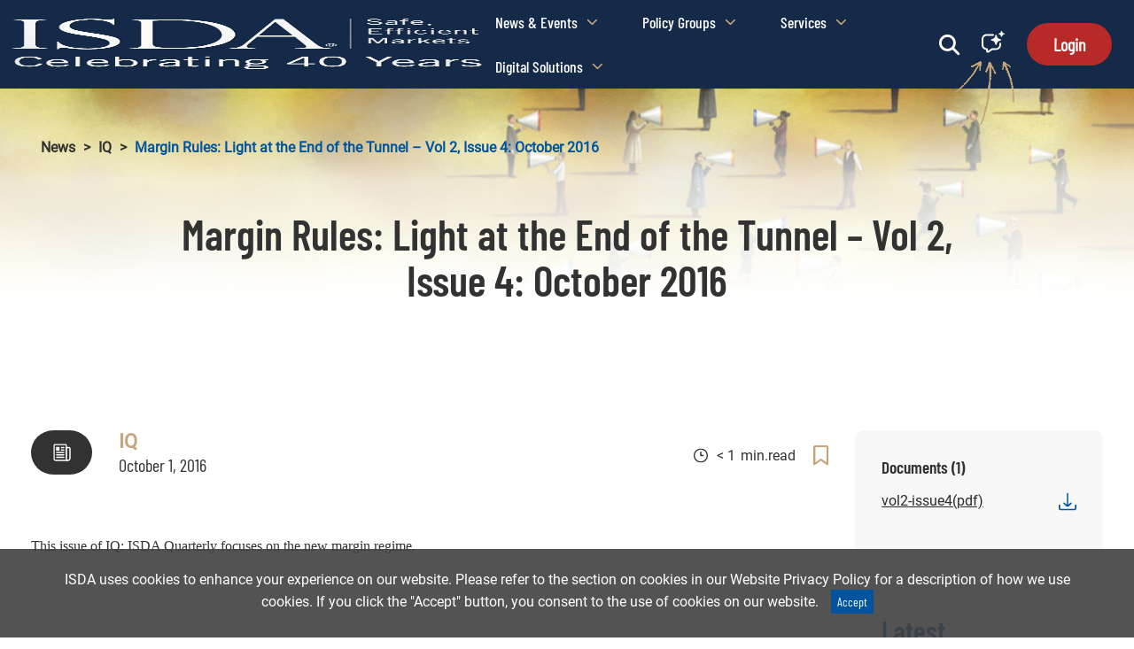

--- FILE ---
content_type: text/html; charset=UTF-8
request_url: https://www.isda.org/2016/10/01/margin-rules-light-at-the-end-of-the-tunnel/
body_size: 47473
content:
<!DOCTYPE html>
<html lang="en-US">
<head>
	<!-- Google Tag Manager -->
						<script>(function(w,d,s,l,i){w[l]=w[l]||[];w[l].push({'gtm.start':
						new Date().getTime(),event:'gtm.js'});var f=d.getElementsByTagName(s)[0],
						j=d.createElement(s),dl=l!='dataLayer'?'&l='+l:'';j.async=true;j.src=
						'https://www.googletagmanager.com/gtm.js?id='+i+dl;f.parentNode.insertBefore(j,f);
						})(window,document,'script','dataLayer','GTM-5TS5FCC');</script>
						<!-- End Google Tag Manager -->	<script>
            	window.dataLayer = window.dataLayer || [];

            	window.dataLayer.push({"session_id":"","party_id":0,"ip_address":"18.221.173.148","current_page":"","referer":"direct","browser":"","email":"","alt_session_id":"6kfrigi81c71al4h5peabdabn6","iam_refer":"false","post_id":6636,"info":{"post_category":["IQ","News"],"post_tags":["Margin","Non-cleared Derivatives"]}});
			 </script>	<!--	<!-- Google Tag Manager -->
	<!--	<script>(function(w,d,s,l,i){w[l]=w[l]||[];w[l].push({'gtm.start':-->
	<!--				new Date().getTime(),event:'gtm.js'});var f=d.getElementsByTagName(s)[0],-->
	<!--		                                              j=d.createElement(s),dl=l!='dataLayer'?'&l='+l:'';j.async=true;j.src=-->
	<!--				'https://www.googletagmanager.com/gtm.js?id='+i+dl;f.parentNode.insertBefore(j,f);-->
	<!--			})(window,document,'script','dataLayer','GTM-5TS5FCC');</script>-->
	<!--	<!-- End Google Tag Manager -->
	<meta charset="UTF-8">
	<meta name="viewport" content="width=device-width, initial-scale=1">
	<link rel="profile" href="http://gmpg.org/xfn/11">
	<title>Margin Rules: Light at the End of the Tunnel &#8211; Vol 2, Issue 4: October 2016 &#8211; International Swaps and Derivatives Association</title>
<meta name='robots' content='max-image-preview:large' />
	<style>img:is([sizes="auto" i], [sizes^="auto," i]) { contain-intrinsic-size: 3000px 1500px }</style>
	<link rel='dns-prefetch' href='//maxcdn.bootstrapcdn.com' />
<link rel='dns-prefetch' href='//cdnjs.cloudflare.com' />
<link rel='dns-prefetch' href='//use.typekit.net' />
<link rel='dns-prefetch' href='//cdn.datatables.net' />
<link rel="alternate" type="application/rss+xml" title="International Swaps and Derivatives Association &raquo; Feed" href="https://www.isda.org/feed/" />
<link rel="alternate" type="application/rss+xml" title="International Swaps and Derivatives Association &raquo; Comments Feed" href="https://www.isda.org/comments/feed/" />
<link rel="alternate" type="application/rss+xml" title="International Swaps and Derivatives Association &raquo; Margin Rules: Light at the End of the Tunnel &#8211; Vol 2, Issue 4: October 2016 Comments Feed" href="https://www.isda.org/2016/10/01/margin-rules-light-at-the-end-of-the-tunnel/feed/" />
<script type="text/javascript">
/* <![CDATA[ */
window._wpemojiSettings = {"baseUrl":"https:\/\/s.w.org\/images\/core\/emoji\/15.0.3\/72x72\/","ext":".png","svgUrl":"https:\/\/s.w.org\/images\/core\/emoji\/15.0.3\/svg\/","svgExt":".svg","source":{"concatemoji":"https:\/\/cdn.aws.isda.org\/wp-includes\/js\/wp-emoji-release.min.js?ver=6.7.4"}};
/*! This file is auto-generated */
!function(i,n){var o,s,e;function c(e){try{var t={supportTests:e,timestamp:(new Date).valueOf()};sessionStorage.setItem(o,JSON.stringify(t))}catch(e){}}function p(e,t,n){e.clearRect(0,0,e.canvas.width,e.canvas.height),e.fillText(t,0,0);var t=new Uint32Array(e.getImageData(0,0,e.canvas.width,e.canvas.height).data),r=(e.clearRect(0,0,e.canvas.width,e.canvas.height),e.fillText(n,0,0),new Uint32Array(e.getImageData(0,0,e.canvas.width,e.canvas.height).data));return t.every(function(e,t){return e===r[t]})}function u(e,t,n){switch(t){case"flag":return n(e,"\ud83c\udff3\ufe0f\u200d\u26a7\ufe0f","\ud83c\udff3\ufe0f\u200b\u26a7\ufe0f")?!1:!n(e,"\ud83c\uddfa\ud83c\uddf3","\ud83c\uddfa\u200b\ud83c\uddf3")&&!n(e,"\ud83c\udff4\udb40\udc67\udb40\udc62\udb40\udc65\udb40\udc6e\udb40\udc67\udb40\udc7f","\ud83c\udff4\u200b\udb40\udc67\u200b\udb40\udc62\u200b\udb40\udc65\u200b\udb40\udc6e\u200b\udb40\udc67\u200b\udb40\udc7f");case"emoji":return!n(e,"\ud83d\udc26\u200d\u2b1b","\ud83d\udc26\u200b\u2b1b")}return!1}function f(e,t,n){var r="undefined"!=typeof WorkerGlobalScope&&self instanceof WorkerGlobalScope?new OffscreenCanvas(300,150):i.createElement("canvas"),a=r.getContext("2d",{willReadFrequently:!0}),o=(a.textBaseline="top",a.font="600 32px Arial",{});return e.forEach(function(e){o[e]=t(a,e,n)}),o}function t(e){var t=i.createElement("script");t.src=e,t.defer=!0,i.head.appendChild(t)}"undefined"!=typeof Promise&&(o="wpEmojiSettingsSupports",s=["flag","emoji"],n.supports={everything:!0,everythingExceptFlag:!0},e=new Promise(function(e){i.addEventListener("DOMContentLoaded",e,{once:!0})}),new Promise(function(t){var n=function(){try{var e=JSON.parse(sessionStorage.getItem(o));if("object"==typeof e&&"number"==typeof e.timestamp&&(new Date).valueOf()<e.timestamp+604800&&"object"==typeof e.supportTests)return e.supportTests}catch(e){}return null}();if(!n){if("undefined"!=typeof Worker&&"undefined"!=typeof OffscreenCanvas&&"undefined"!=typeof URL&&URL.createObjectURL&&"undefined"!=typeof Blob)try{var e="postMessage("+f.toString()+"("+[JSON.stringify(s),u.toString(),p.toString()].join(",")+"));",r=new Blob([e],{type:"text/javascript"}),a=new Worker(URL.createObjectURL(r),{name:"wpTestEmojiSupports"});return void(a.onmessage=function(e){c(n=e.data),a.terminate(),t(n)})}catch(e){}c(n=f(s,u,p))}t(n)}).then(function(e){for(var t in e)n.supports[t]=e[t],n.supports.everything=n.supports.everything&&n.supports[t],"flag"!==t&&(n.supports.everythingExceptFlag=n.supports.everythingExceptFlag&&n.supports[t]);n.supports.everythingExceptFlag=n.supports.everythingExceptFlag&&!n.supports.flag,n.DOMReady=!1,n.readyCallback=function(){n.DOMReady=!0}}).then(function(){return e}).then(function(){var e;n.supports.everything||(n.readyCallback(),(e=n.source||{}).concatemoji?t(e.concatemoji):e.wpemoji&&e.twemoji&&(t(e.twemoji),t(e.wpemoji)))}))}((window,document),window._wpemojiSettings);
/* ]]> */
</script>
<style id='wp-emoji-styles-inline-css' type='text/css'>

	img.wp-smiley, img.emoji {
		display: inline !important;
		border: none !important;
		box-shadow: none !important;
		height: 1em !important;
		width: 1em !important;
		margin: 0 0.07em !important;
		vertical-align: -0.1em !important;
		background: none !important;
		padding: 0 !important;
	}
</style>
<link rel='stylesheet' id='wp-block-library-css' href='https://cdn.aws.isda.org/wp-includes/css/dist/block-library/style.min.css?ver=6.7.4' type='text/css' media='all' />
<style id='classic-theme-styles-inline-css' type='text/css'>
/*! This file is auto-generated */
.wp-block-button__link{color:#fff;background-color:#32373c;border-radius:9999px;box-shadow:none;text-decoration:none;padding:calc(.667em + 2px) calc(1.333em + 2px);font-size:1.125em}.wp-block-file__button{background:#32373c;color:#fff;text-decoration:none}
</style>
<style id='global-styles-inline-css' type='text/css'>
:root{--wp--preset--aspect-ratio--square: 1;--wp--preset--aspect-ratio--4-3: 4/3;--wp--preset--aspect-ratio--3-4: 3/4;--wp--preset--aspect-ratio--3-2: 3/2;--wp--preset--aspect-ratio--2-3: 2/3;--wp--preset--aspect-ratio--16-9: 16/9;--wp--preset--aspect-ratio--9-16: 9/16;--wp--preset--color--black: #000000;--wp--preset--color--cyan-bluish-gray: #abb8c3;--wp--preset--color--white: #ffffff;--wp--preset--color--pale-pink: #f78da7;--wp--preset--color--vivid-red: #cf2e2e;--wp--preset--color--luminous-vivid-orange: #ff6900;--wp--preset--color--luminous-vivid-amber: #fcb900;--wp--preset--color--light-green-cyan: #7bdcb5;--wp--preset--color--vivid-green-cyan: #00d084;--wp--preset--color--pale-cyan-blue: #8ed1fc;--wp--preset--color--vivid-cyan-blue: #0693e3;--wp--preset--color--vivid-purple: #9b51e0;--wp--preset--gradient--vivid-cyan-blue-to-vivid-purple: linear-gradient(135deg,rgba(6,147,227,1) 0%,rgb(155,81,224) 100%);--wp--preset--gradient--light-green-cyan-to-vivid-green-cyan: linear-gradient(135deg,rgb(122,220,180) 0%,rgb(0,208,130) 100%);--wp--preset--gradient--luminous-vivid-amber-to-luminous-vivid-orange: linear-gradient(135deg,rgba(252,185,0,1) 0%,rgba(255,105,0,1) 100%);--wp--preset--gradient--luminous-vivid-orange-to-vivid-red: linear-gradient(135deg,rgba(255,105,0,1) 0%,rgb(207,46,46) 100%);--wp--preset--gradient--very-light-gray-to-cyan-bluish-gray: linear-gradient(135deg,rgb(238,238,238) 0%,rgb(169,184,195) 100%);--wp--preset--gradient--cool-to-warm-spectrum: linear-gradient(135deg,rgb(74,234,220) 0%,rgb(151,120,209) 20%,rgb(207,42,186) 40%,rgb(238,44,130) 60%,rgb(251,105,98) 80%,rgb(254,248,76) 100%);--wp--preset--gradient--blush-light-purple: linear-gradient(135deg,rgb(255,206,236) 0%,rgb(152,150,240) 100%);--wp--preset--gradient--blush-bordeaux: linear-gradient(135deg,rgb(254,205,165) 0%,rgb(254,45,45) 50%,rgb(107,0,62) 100%);--wp--preset--gradient--luminous-dusk: linear-gradient(135deg,rgb(255,203,112) 0%,rgb(199,81,192) 50%,rgb(65,88,208) 100%);--wp--preset--gradient--pale-ocean: linear-gradient(135deg,rgb(255,245,203) 0%,rgb(182,227,212) 50%,rgb(51,167,181) 100%);--wp--preset--gradient--electric-grass: linear-gradient(135deg,rgb(202,248,128) 0%,rgb(113,206,126) 100%);--wp--preset--gradient--midnight: linear-gradient(135deg,rgb(2,3,129) 0%,rgb(40,116,252) 100%);--wp--preset--font-size--small: 13px;--wp--preset--font-size--medium: 20px;--wp--preset--font-size--large: 36px;--wp--preset--font-size--x-large: 42px;--wp--preset--spacing--20: 0.44rem;--wp--preset--spacing--30: 0.67rem;--wp--preset--spacing--40: 1rem;--wp--preset--spacing--50: 1.5rem;--wp--preset--spacing--60: 2.25rem;--wp--preset--spacing--70: 3.38rem;--wp--preset--spacing--80: 5.06rem;--wp--preset--shadow--natural: 6px 6px 9px rgba(0, 0, 0, 0.2);--wp--preset--shadow--deep: 12px 12px 50px rgba(0, 0, 0, 0.4);--wp--preset--shadow--sharp: 6px 6px 0px rgba(0, 0, 0, 0.2);--wp--preset--shadow--outlined: 6px 6px 0px -3px rgba(255, 255, 255, 1), 6px 6px rgba(0, 0, 0, 1);--wp--preset--shadow--crisp: 6px 6px 0px rgba(0, 0, 0, 1);}:where(.is-layout-flex){gap: 0.5em;}:where(.is-layout-grid){gap: 0.5em;}body .is-layout-flex{display: flex;}.is-layout-flex{flex-wrap: wrap;align-items: center;}.is-layout-flex > :is(*, div){margin: 0;}body .is-layout-grid{display: grid;}.is-layout-grid > :is(*, div){margin: 0;}:where(.wp-block-columns.is-layout-flex){gap: 2em;}:where(.wp-block-columns.is-layout-grid){gap: 2em;}:where(.wp-block-post-template.is-layout-flex){gap: 1.25em;}:where(.wp-block-post-template.is-layout-grid){gap: 1.25em;}.has-black-color{color: var(--wp--preset--color--black) !important;}.has-cyan-bluish-gray-color{color: var(--wp--preset--color--cyan-bluish-gray) !important;}.has-white-color{color: var(--wp--preset--color--white) !important;}.has-pale-pink-color{color: var(--wp--preset--color--pale-pink) !important;}.has-vivid-red-color{color: var(--wp--preset--color--vivid-red) !important;}.has-luminous-vivid-orange-color{color: var(--wp--preset--color--luminous-vivid-orange) !important;}.has-luminous-vivid-amber-color{color: var(--wp--preset--color--luminous-vivid-amber) !important;}.has-light-green-cyan-color{color: var(--wp--preset--color--light-green-cyan) !important;}.has-vivid-green-cyan-color{color: var(--wp--preset--color--vivid-green-cyan) !important;}.has-pale-cyan-blue-color{color: var(--wp--preset--color--pale-cyan-blue) !important;}.has-vivid-cyan-blue-color{color: var(--wp--preset--color--vivid-cyan-blue) !important;}.has-vivid-purple-color{color: var(--wp--preset--color--vivid-purple) !important;}.has-black-background-color{background-color: var(--wp--preset--color--black) !important;}.has-cyan-bluish-gray-background-color{background-color: var(--wp--preset--color--cyan-bluish-gray) !important;}.has-white-background-color{background-color: var(--wp--preset--color--white) !important;}.has-pale-pink-background-color{background-color: var(--wp--preset--color--pale-pink) !important;}.has-vivid-red-background-color{background-color: var(--wp--preset--color--vivid-red) !important;}.has-luminous-vivid-orange-background-color{background-color: var(--wp--preset--color--luminous-vivid-orange) !important;}.has-luminous-vivid-amber-background-color{background-color: var(--wp--preset--color--luminous-vivid-amber) !important;}.has-light-green-cyan-background-color{background-color: var(--wp--preset--color--light-green-cyan) !important;}.has-vivid-green-cyan-background-color{background-color: var(--wp--preset--color--vivid-green-cyan) !important;}.has-pale-cyan-blue-background-color{background-color: var(--wp--preset--color--pale-cyan-blue) !important;}.has-vivid-cyan-blue-background-color{background-color: var(--wp--preset--color--vivid-cyan-blue) !important;}.has-vivid-purple-background-color{background-color: var(--wp--preset--color--vivid-purple) !important;}.has-black-border-color{border-color: var(--wp--preset--color--black) !important;}.has-cyan-bluish-gray-border-color{border-color: var(--wp--preset--color--cyan-bluish-gray) !important;}.has-white-border-color{border-color: var(--wp--preset--color--white) !important;}.has-pale-pink-border-color{border-color: var(--wp--preset--color--pale-pink) !important;}.has-vivid-red-border-color{border-color: var(--wp--preset--color--vivid-red) !important;}.has-luminous-vivid-orange-border-color{border-color: var(--wp--preset--color--luminous-vivid-orange) !important;}.has-luminous-vivid-amber-border-color{border-color: var(--wp--preset--color--luminous-vivid-amber) !important;}.has-light-green-cyan-border-color{border-color: var(--wp--preset--color--light-green-cyan) !important;}.has-vivid-green-cyan-border-color{border-color: var(--wp--preset--color--vivid-green-cyan) !important;}.has-pale-cyan-blue-border-color{border-color: var(--wp--preset--color--pale-cyan-blue) !important;}.has-vivid-cyan-blue-border-color{border-color: var(--wp--preset--color--vivid-cyan-blue) !important;}.has-vivid-purple-border-color{border-color: var(--wp--preset--color--vivid-purple) !important;}.has-vivid-cyan-blue-to-vivid-purple-gradient-background{background: var(--wp--preset--gradient--vivid-cyan-blue-to-vivid-purple) !important;}.has-light-green-cyan-to-vivid-green-cyan-gradient-background{background: var(--wp--preset--gradient--light-green-cyan-to-vivid-green-cyan) !important;}.has-luminous-vivid-amber-to-luminous-vivid-orange-gradient-background{background: var(--wp--preset--gradient--luminous-vivid-amber-to-luminous-vivid-orange) !important;}.has-luminous-vivid-orange-to-vivid-red-gradient-background{background: var(--wp--preset--gradient--luminous-vivid-orange-to-vivid-red) !important;}.has-very-light-gray-to-cyan-bluish-gray-gradient-background{background: var(--wp--preset--gradient--very-light-gray-to-cyan-bluish-gray) !important;}.has-cool-to-warm-spectrum-gradient-background{background: var(--wp--preset--gradient--cool-to-warm-spectrum) !important;}.has-blush-light-purple-gradient-background{background: var(--wp--preset--gradient--blush-light-purple) !important;}.has-blush-bordeaux-gradient-background{background: var(--wp--preset--gradient--blush-bordeaux) !important;}.has-luminous-dusk-gradient-background{background: var(--wp--preset--gradient--luminous-dusk) !important;}.has-pale-ocean-gradient-background{background: var(--wp--preset--gradient--pale-ocean) !important;}.has-electric-grass-gradient-background{background: var(--wp--preset--gradient--electric-grass) !important;}.has-midnight-gradient-background{background: var(--wp--preset--gradient--midnight) !important;}.has-small-font-size{font-size: var(--wp--preset--font-size--small) !important;}.has-medium-font-size{font-size: var(--wp--preset--font-size--medium) !important;}.has-large-font-size{font-size: var(--wp--preset--font-size--large) !important;}.has-x-large-font-size{font-size: var(--wp--preset--font-size--x-large) !important;}
:where(.wp-block-post-template.is-layout-flex){gap: 1.25em;}:where(.wp-block-post-template.is-layout-grid){gap: 1.25em;}
:where(.wp-block-columns.is-layout-flex){gap: 2em;}:where(.wp-block-columns.is-layout-grid){gap: 2em;}
:root :where(.wp-block-pullquote){font-size: 1.5em;line-height: 1.6;}
</style>
<link rel='stylesheet' id='contact-form-7-css' href='https://cdn.aws.isda.org/wp-content/plugins/contact-form-7/includes/css/styles.css?ver=5.5.6' type='text/css' media='all' />
<link rel='stylesheet' id='imis-connect-bs-css' href='https://cdn.aws.isda.org/wp-content/plugins/wordpress-imis-plugin/inc/../css/imisconnect.css?ver=6.7.4' type='text/css' media='all' />
<link rel='stylesheet' id='search-filter-plugin-styles-css' href='https://cdn.aws.isda.org/wp-content/plugins/search-filter-pro/public/assets/css/search-filter.min.css?ver=2.5.12' type='text/css' media='all' />
<link rel='stylesheet' id='isda-theme-single-css' href='https://cdn.aws.isda.org/wp-content/themes/isda-theme-underscores/dist/css/single.min.css?ver=202512101000' type='text/css' media='all' />
<link rel='stylesheet' id='datatables-bootstrap-css' href='https://cdn.datatables.net/1.10.13/css/dataTables.bootstrap.min.css?ver=6.7.4' type='text/css' media='all' />
<link rel='stylesheet' id='font-awesome-css' href='https://cdnjs.cloudflare.com/ajax/libs/font-awesome/6.4.2/css/all.min.css?ver=6.7.4' type='text/css' media='all' />
<link rel='stylesheet' id='cf7cf-style-css' href='https://cdn.aws.isda.org/wp-content/plugins/cf7-conditional-fields/style.css?ver=2.6.6' type='text/css' media='all' />
<script type="text/javascript" src="https://cdn.aws.isda.org/wp-includes/js/jquery/jquery.min.js?ver=3.7.1" id="jquery-core-js"></script>
<script type="text/javascript" src="https://cdn.aws.isda.org/wp-includes/js/jquery/jquery-migrate.min.js?ver=3.4.1" id="jquery-migrate-js"></script>
<script type="text/javascript" src="https://cdn.aws.isda.org/wp-content/plugins/wordpress-imis-plugin/inc/../js/edit-profile.js?ver=202505231300" id="edit-profile-js-js"></script>
<script type="text/javascript" id="WP_AJAX_JSONp_script-js-extra">
/* <![CDATA[ */
var wpAjaxJSONpVars = {"ajaxurl":"https:\/\/www.isda.org\/wp-admin\/admin-ajax.php","wpAJAXNonce":"3a946b092b","serverApiEndpoint":"\/wp-json\/isda\/v1\/","reCaptchaKey":"6LdMKxMUAAAAAGbaApg3X_v7VM6eeUUUj4GGlZU6"};
/* ]]> */
</script>
<script type="text/javascript" src="https://cdn.aws.isda.org/wp-content/plugins/wordpress-imis-plugin/inc/../js/ajax-functions.js?ver=202505231300" id="WP_AJAX_JSONp_script-js"></script>
<script type="text/javascript" src="https://cdn.aws.isda.org/wp-content/plugins/wordpress-imis-plugin/inc/../js/ajax-forms.js?ver=202505231300" id="ajax-forms-js-js"></script>
<script type="text/javascript" id="sync_profile_script-js-extra">
/* <![CDATA[ */
var syncProfile = {"shouldSync":""};
/* ]]> */
</script>
<script type="text/javascript" src="https://cdn.aws.isda.org/wp-content/plugins/wordpress-imis-plugin/inc/../js/sync-profile.js?ver=202505231300" id="sync_profile_script-js"></script>
<script type="text/javascript" id="search-filter-plugin-build-js-extra">
/* <![CDATA[ */
var SF_LDATA = {"ajax_url":"https:\/\/www.isda.org\/wp-admin\/admin-ajax.php","home_url":"https:\/\/www.isda.org\/","extensions":[]};
/* ]]> */
</script>
<script type="text/javascript" src="https://cdn.aws.isda.org/wp-content/plugins/search-filter-pro/public/assets/js/search-filter-build.min.js?ver=2.5.12" id="search-filter-plugin-build-js"></script>
<script type="text/javascript" src="https://cdn.aws.isda.org/wp-content/plugins/search-filter-pro/public/assets/js/chosen.jquery.min.js?ver=2.5.12" id="search-filter-plugin-chosen-js"></script>
<script type="text/javascript" src="https://maxcdn.bootstrapcdn.com/bootstrap/3.3.7/js/bootstrap.min.js?ver=3.3.7" id="bootstrap-js-js"></script>
<script type="text/javascript" src="https://cdn.aws.isda.org/wp-content/plugins/jquery-t-countdown-widget/js/jquery.t-countdown.js?ver=6.7.4" id="countdown-carbonlite-js"></script>
<script type="text/javascript" src="//use.typekit.net/gfa2art.js?ver=6.7.4" id="isda-theme-typekit-js"></script>
<script type="text/javascript" src="https://cdn.datatables.net/1.10.13/js/jquery.dataTables.min.js?ver=6.7.4" id="datatables-js-js"></script>
<script type="text/javascript" src="https://cdn.datatables.net/1.10.13/js/dataTables.bootstrap.min.js?ver=6.7.4" id="datatables-bootstrap-js"></script>
<link rel="https://api.w.org/" href="https://www.isda.org/wp-json/" /><link rel="alternate" title="JSON" type="application/json" href="https://www.isda.org/wp-json/wp/v2/posts/6636" /><link rel="canonical" href="https://www.isda.org/2016/10/01/margin-rules-light-at-the-end-of-the-tunnel/" />
<link rel='shortlink' href='https://www.isda.org/?p=6636' />
<link rel="alternate" title="oEmbed (JSON)" type="application/json+oembed" href="https://www.isda.org/wp-json/oembed/1.0/embed?url=https%3A%2F%2Fwww.isda.org%2F2016%2F10%2F01%2Fmargin-rules-light-at-the-end-of-the-tunnel%2F" />
<link rel="alternate" title="oEmbed (XML)" type="text/xml+oembed" href="https://www.isda.org/wp-json/oembed/1.0/embed?url=https%3A%2F%2Fwww.isda.org%2F2016%2F10%2F01%2Fmargin-rules-light-at-the-end-of-the-tunnel%2F&#038;format=xml" />
<style type="text/css">
#wpadminbar .quicklinks #wp-admin-bar-tikemp_impresonate_user ul li .ab-item{height:auto}#wpadminbar .quicklinks #wp-admin-bar-tikemp_impresonate_user #tikemp_username{height:22px;font-size:13px !important;padding:2px;width:145px;border-radius:2px !important;float:left;box-sizing:border-box !important;line-height: 10px;}#tikemp_search{width:auto;box-sizing:border-box}#tikemp_search_submit{height:22px;padding:2px;line-height:1.1;font-size:13px !important;border:0 !important;float:right;background-color:#fff !important;border-radius:2px !important;width:74px;box-sizing:border-box;color:#000 !important;}#tikemp_usearch_result{width:100%;max-height: 320px;overflow-y: auto;margin-top:10px;float:left;}#tikemp_usearch_form{width: 226px}#tikemp_recent_users{width:100%;float:left;}form#tikemp_usearch_form input[type="text"]{background-color:#fff !important;}#tikemp_settings_wrap{width: 100%;float:left;border-top:1px solid #ccc;}#wpadminbar .quicklinks .menupop ul li a, #wpadminbar .quicklinks .menupop.hover ul li a {color: #b4b9be;}
</style>
	<script>
		var tikemp_ajax_url = "https://www.isda.org/wp-admin/admin-ajax.php";
	</script>
			<!-- Global site tag (gtag.js) - Google Analytics -->
		<script async src="https://www.googletagmanager.com/gtag/js?id=UA-23339303-1"></script>
		<script>
			window.dataLayer = window.dataLayer || [];

			function gtag() {dataLayer.push( arguments );}

			gtag( 'js', new Date() );

			gtag( 'config', 'UA-23339303-1' );
		</script>

		<script type='text/javascript'>
var tminusnow = '{"now":"12\/15\/2025 02:20:39"}';
</script><link rel="pingback" href="https://www.isda.org/xmlrpc.php">				<script type='text/javascript'>try {
						Typekit.load();
					} catch ( e ) {
					}</script>
			<style type="text/css">.recentcomments a{display:inline !important;padding:0 !important;margin:0 !important;}</style></head>

<script type="text/javascript">(window.NREUM||(NREUM={})).init={ajax:{deny_list:["bam.nr-data.net"]},feature_flags:["soft_nav"]};(window.NREUM||(NREUM={})).loader_config={xpid:"VgIAVFNQGwIAUVdSAAACUg==",licenseKey:"2986aad2f5",applicationID:"105607154",browserID:"105607205"};;/*! For license information please see nr-loader-full-1.305.0.min.js.LICENSE.txt */
(()=>{var e,t,r={384:(e,t,r)=>{"use strict";r.d(t,{NT:()=>a,US:()=>u,Zm:()=>o,bQ:()=>d,dV:()=>c,pV:()=>l});var n=r(6154),i=r(1863),s=r(1910);const a={beacon:"bam.nr-data.net",errorBeacon:"bam.nr-data.net"};function o(){return n.gm.NREUM||(n.gm.NREUM={}),void 0===n.gm.newrelic&&(n.gm.newrelic=n.gm.NREUM),n.gm.NREUM}function c(){let e=o();return e.o||(e.o={ST:n.gm.setTimeout,SI:n.gm.setImmediate||n.gm.setInterval,CT:n.gm.clearTimeout,XHR:n.gm.XMLHttpRequest,REQ:n.gm.Request,EV:n.gm.Event,PR:n.gm.Promise,MO:n.gm.MutationObserver,FETCH:n.gm.fetch,WS:n.gm.WebSocket},(0,s.i)(...Object.values(e.o))),e}function d(e,t){let r=o();r.initializedAgents??={},t.initializedAt={ms:(0,i.t)(),date:new Date},r.initializedAgents[e]=t}function u(e,t){o()[e]=t}function l(){return function(){let e=o();const t=e.info||{};e.info={beacon:a.beacon,errorBeacon:a.errorBeacon,...t}}(),function(){let e=o();const t=e.init||{};e.init={...t}}(),c(),function(){let e=o();const t=e.loader_config||{};e.loader_config={...t}}(),o()}},782:(e,t,r)=>{"use strict";r.d(t,{T:()=>n});const n=r(860).K7.pageViewTiming},860:(e,t,r)=>{"use strict";r.d(t,{$J:()=>u,K7:()=>c,P3:()=>d,XX:()=>i,Yy:()=>o,df:()=>s,qY:()=>n,v4:()=>a});const n="events",i="jserrors",s="browser/blobs",a="rum",o="browser/logs",c={ajax:"ajax",genericEvents:"generic_events",jserrors:i,logging:"logging",metrics:"metrics",pageAction:"page_action",pageViewEvent:"page_view_event",pageViewTiming:"page_view_timing",sessionReplay:"session_replay",sessionTrace:"session_trace",softNav:"soft_navigations",spa:"spa"},d={[c.pageViewEvent]:1,[c.pageViewTiming]:2,[c.metrics]:3,[c.jserrors]:4,[c.spa]:5,[c.ajax]:6,[c.sessionTrace]:7,[c.softNav]:8,[c.sessionReplay]:9,[c.logging]:10,[c.genericEvents]:11},u={[c.pageViewEvent]:a,[c.pageViewTiming]:n,[c.ajax]:n,[c.spa]:n,[c.softNav]:n,[c.metrics]:i,[c.jserrors]:i,[c.sessionTrace]:s,[c.sessionReplay]:s,[c.logging]:o,[c.genericEvents]:"ins"}},944:(e,t,r)=>{"use strict";r.d(t,{R:()=>i});var n=r(3241);function i(e,t){"function"==typeof console.debug&&(console.debug("New Relic Warning: https://github.com/newrelic/newrelic-browser-agent/blob/main/docs/warning-codes.md#".concat(e),t),(0,n.W)({agentIdentifier:null,drained:null,type:"data",name:"warn",feature:"warn",data:{code:e,secondary:t}}))}},993:(e,t,r)=>{"use strict";r.d(t,{A$:()=>s,ET:()=>a,TZ:()=>o,p_:()=>i});var n=r(860);const i={ERROR:"ERROR",WARN:"WARN",INFO:"INFO",DEBUG:"DEBUG",TRACE:"TRACE"},s={OFF:0,ERROR:1,WARN:2,INFO:3,DEBUG:4,TRACE:5},a="log",o=n.K7.logging},1687:(e,t,r)=>{"use strict";r.d(t,{Ak:()=>d,Ze:()=>h,x3:()=>u});var n=r(3241),i=r(7836),s=r(3606),a=r(860),o=r(2646);const c={};function d(e,t){const r={staged:!1,priority:a.P3[t]||0};l(e),c[e].get(t)||c[e].set(t,r)}function u(e,t){e&&c[e]&&(c[e].get(t)&&c[e].delete(t),g(e,t,!1),c[e].size&&f(e))}function l(e){if(!e)throw new Error("agentIdentifier required");c[e]||(c[e]=new Map)}function h(e="",t="feature",r=!1){if(l(e),!e||!c[e].get(t)||r)return g(e,t);c[e].get(t).staged=!0,f(e)}function f(e){const t=Array.from(c[e]);t.every(([e,t])=>t.staged)&&(t.sort((e,t)=>e[1].priority-t[1].priority),t.forEach(([t])=>{c[e].delete(t),g(e,t)}))}function g(e,t,r=!0){const a=e?i.ee.get(e):i.ee,c=s.i.handlers;if(!a.aborted&&a.backlog&&c){if((0,n.W)({agentIdentifier:e,type:"lifecycle",name:"drain",feature:t}),r){const e=a.backlog[t],r=c[t];if(r){for(let t=0;e&&t<e.length;++t)p(e[t],r);Object.entries(r).forEach(([e,t])=>{Object.values(t||{}).forEach(t=>{t[0]?.on&&t[0]?.context()instanceof o.y&&t[0].on(e,t[1])})})}}a.isolatedBacklog||delete c[t],a.backlog[t]=null,a.emit("drain-"+t,[])}}function p(e,t){var r=e[1];Object.values(t[r]||{}).forEach(t=>{var r=e[0];if(t[0]===r){var n=t[1],i=e[3],s=e[2];n.apply(i,s)}})}},1741:(e,t,r)=>{"use strict";r.d(t,{W:()=>s});var n=r(944),i=r(4261);class s{#e(e,...t){if(this[e]!==s.prototype[e])return this[e](...t);(0,n.R)(35,e)}addPageAction(e,t){return this.#e(i.hG,e,t)}register(e){return this.#e(i.eY,e)}recordCustomEvent(e,t){return this.#e(i.fF,e,t)}setPageViewName(e,t){return this.#e(i.Fw,e,t)}setCustomAttribute(e,t,r){return this.#e(i.cD,e,t,r)}noticeError(e,t){return this.#e(i.o5,e,t)}setUserId(e){return this.#e(i.Dl,e)}setApplicationVersion(e){return this.#e(i.nb,e)}setErrorHandler(e){return this.#e(i.bt,e)}addRelease(e,t){return this.#e(i.k6,e,t)}log(e,t){return this.#e(i.$9,e,t)}start(){return this.#e(i.d3)}finished(e){return this.#e(i.BL,e)}recordReplay(){return this.#e(i.CH)}pauseReplay(){return this.#e(i.Tb)}addToTrace(e){return this.#e(i.U2,e)}setCurrentRouteName(e){return this.#e(i.PA,e)}interaction(e){return this.#e(i.dT,e)}wrapLogger(e,t,r){return this.#e(i.Wb,e,t,r)}measure(e,t){return this.#e(i.V1,e,t)}consent(e){return this.#e(i.Pv,e)}}},1863:(e,t,r)=>{"use strict";function n(){return Math.floor(performance.now())}r.d(t,{t:()=>n})},1910:(e,t,r)=>{"use strict";r.d(t,{i:()=>s});var n=r(944);const i=new Map;function s(...e){return e.every(e=>{if(i.has(e))return i.get(e);const t="function"==typeof e?e.toString():"",r=t.includes("[native code]"),s=t.includes("nrWrapper");return r||s||(0,n.R)(64,e?.name||t),i.set(e,r),r})}},2555:(e,t,r)=>{"use strict";r.d(t,{D:()=>o,f:()=>a});var n=r(384),i=r(8122);const s={beacon:n.NT.beacon,errorBeacon:n.NT.errorBeacon,licenseKey:void 0,applicationID:void 0,sa:void 0,queueTime:void 0,applicationTime:void 0,ttGuid:void 0,user:void 0,account:void 0,product:void 0,extra:void 0,jsAttributes:{},userAttributes:void 0,atts:void 0,transactionName:void 0,tNamePlain:void 0};function a(e){try{return!!e.licenseKey&&!!e.errorBeacon&&!!e.applicationID}catch(e){return!1}}const o=e=>(0,i.a)(e,s)},2614:(e,t,r)=>{"use strict";r.d(t,{BB:()=>a,H3:()=>n,g:()=>d,iL:()=>c,tS:()=>o,uh:()=>i,wk:()=>s});const n="NRBA",i="SESSION",s=144e5,a=18e5,o={STARTED:"session-started",PAUSE:"session-pause",RESET:"session-reset",RESUME:"session-resume",UPDATE:"session-update"},c={SAME_TAB:"same-tab",CROSS_TAB:"cross-tab"},d={OFF:0,FULL:1,ERROR:2}},2646:(e,t,r)=>{"use strict";r.d(t,{y:()=>n});class n{constructor(e){this.contextId=e}}},2843:(e,t,r)=>{"use strict";r.d(t,{G:()=>s,u:()=>i});var n=r(3878);function i(e,t=!1,r,i){(0,n.DD)("visibilitychange",function(){if(t)return void("hidden"===document.visibilityState&&e());e(document.visibilityState)},r,i)}function s(e,t,r){(0,n.sp)("pagehide",e,t,r)}},3241:(e,t,r)=>{"use strict";r.d(t,{W:()=>s});var n=r(6154);const i="newrelic";function s(e={}){try{n.gm.dispatchEvent(new CustomEvent(i,{detail:e}))}catch(e){}}},3304:(e,t,r)=>{"use strict";r.d(t,{A:()=>s});var n=r(7836);const i=()=>{const e=new WeakSet;return(t,r)=>{if("object"==typeof r&&null!==r){if(e.has(r))return;e.add(r)}return r}};function s(e){try{return JSON.stringify(e,i())??""}catch(e){try{n.ee.emit("internal-error",[e])}catch(e){}return""}}},3333:(e,t,r)=>{"use strict";r.d(t,{$v:()=>u,TZ:()=>n,Xh:()=>c,Zp:()=>i,kd:()=>d,mq:()=>o,nf:()=>a,qN:()=>s});const n=r(860).K7.genericEvents,i=["auxclick","click","copy","keydown","paste","scrollend"],s=["focus","blur"],a=4,o=1e3,c=2e3,d=["PageAction","UserAction","BrowserPerformance"],u={RESOURCES:"experimental.resources",REGISTER:"register"}},3434:(e,t,r)=>{"use strict";r.d(t,{Jt:()=>s,YM:()=>d});var n=r(7836),i=r(5607);const s="nr@original:".concat(i.W),a=50;var o=Object.prototype.hasOwnProperty,c=!1;function d(e,t){return e||(e=n.ee),r.inPlace=function(e,t,n,i,s){n||(n="");const a="-"===n.charAt(0);for(let o=0;o<t.length;o++){const c=t[o],d=e[c];l(d)||(e[c]=r(d,a?c+n:n,i,c,s))}},r.flag=s,r;function r(t,r,n,c,d){return l(t)?t:(r||(r=""),nrWrapper[s]=t,function(e,t,r){if(Object.defineProperty&&Object.keys)try{return Object.keys(e).forEach(function(r){Object.defineProperty(t,r,{get:function(){return e[r]},set:function(t){return e[r]=t,t}})}),t}catch(e){u([e],r)}for(var n in e)o.call(e,n)&&(t[n]=e[n])}(t,nrWrapper,e),nrWrapper);function nrWrapper(){var s,o,l,h;let f;try{o=this,s=[...arguments],l="function"==typeof n?n(s,o):n||{}}catch(t){u([t,"",[s,o,c],l],e)}i(r+"start",[s,o,c],l,d);const g=performance.now();let p;try{return h=t.apply(o,s),p=performance.now(),h}catch(e){throw p=performance.now(),i(r+"err",[s,o,e],l,d),f=e,f}finally{const e=p-g,t={start:g,end:p,duration:e,isLongTask:e>=a,methodName:c,thrownError:f};t.isLongTask&&i("long-task",[t,o],l,d),i(r+"end",[s,o,h],l,d)}}}function i(r,n,i,s){if(!c||t){var a=c;c=!0;try{e.emit(r,n,i,t,s)}catch(t){u([t,r,n,i],e)}c=a}}}function u(e,t){t||(t=n.ee);try{t.emit("internal-error",e)}catch(e){}}function l(e){return!(e&&"function"==typeof e&&e.apply&&!e[s])}},3606:(e,t,r)=>{"use strict";r.d(t,{i:()=>s});var n=r(9908);s.on=a;var i=s.handlers={};function s(e,t,r,s){a(s||n.d,i,e,t,r)}function a(e,t,r,i,s){s||(s="feature"),e||(e=n.d);var a=t[s]=t[s]||{};(a[r]=a[r]||[]).push([e,i])}},3738:(e,t,r)=>{"use strict";r.d(t,{He:()=>i,Kp:()=>o,Lc:()=>d,Rz:()=>u,TZ:()=>n,bD:()=>s,d3:()=>a,jx:()=>l,sl:()=>h,uP:()=>c});const n=r(860).K7.sessionTrace,i="bstResource",s="resource",a="-start",o="-end",c="fn"+a,d="fn"+o,u="pushState",l=1e3,h=3e4},3785:(e,t,r)=>{"use strict";r.d(t,{R:()=>c,b:()=>d});var n=r(9908),i=r(1863),s=r(860),a=r(3969),o=r(993);function c(e,t,r={},c=o.p_.INFO,d,u=(0,i.t)()){(0,n.p)(a.xV,["API/logging/".concat(c.toLowerCase(),"/called")],void 0,s.K7.metrics,e),(0,n.p)(o.ET,[u,t,r,c,d],void 0,s.K7.logging,e)}function d(e){return"string"==typeof e&&Object.values(o.p_).some(t=>t===e.toUpperCase().trim())}},3878:(e,t,r)=>{"use strict";function n(e,t){return{capture:e,passive:!1,signal:t}}function i(e,t,r=!1,i){window.addEventListener(e,t,n(r,i))}function s(e,t,r=!1,i){document.addEventListener(e,t,n(r,i))}r.d(t,{DD:()=>s,jT:()=>n,sp:()=>i})},3969:(e,t,r)=>{"use strict";r.d(t,{TZ:()=>n,XG:()=>o,rs:()=>i,xV:()=>a,z_:()=>s});const n=r(860).K7.metrics,i="sm",s="cm",a="storeSupportabilityMetrics",o="storeEventMetrics"},4234:(e,t,r)=>{"use strict";r.d(t,{W:()=>s});var n=r(7836),i=r(1687);class s{constructor(e,t){this.agentIdentifier=e,this.ee=n.ee.get(e),this.featureName=t,this.blocked=!1}deregisterDrain(){(0,i.x3)(this.agentIdentifier,this.featureName)}}},4261:(e,t,r)=>{"use strict";r.d(t,{$9:()=>d,BL:()=>o,CH:()=>f,Dl:()=>w,Fw:()=>y,PA:()=>m,Pl:()=>n,Pv:()=>E,Tb:()=>l,U2:()=>s,V1:()=>T,Wb:()=>x,bt:()=>b,cD:()=>v,d3:()=>R,dT:()=>c,eY:()=>g,fF:()=>h,hG:()=>i,k6:()=>a,nb:()=>p,o5:()=>u});const n="api-",i="addPageAction",s="addToTrace",a="addRelease",o="finished",c="interaction",d="log",u="noticeError",l="pauseReplay",h="recordCustomEvent",f="recordReplay",g="register",p="setApplicationVersion",m="setCurrentRouteName",v="setCustomAttribute",b="setErrorHandler",y="setPageViewName",w="setUserId",R="start",x="wrapLogger",T="measure",E="consent"},4387:(e,t,r)=>{"use strict";function n(e={}){return!(!e.id||!e.name)}function i(e){return"string"==typeof e&&e.trim().length<501||"number"==typeof e}function s(e,t){if(2!==t?.harvestEndpointVersion)return{};const r=t.agentRef.runtime.appMetadata.agents[0].entityGuid;return n(e)?{"source.id":e.id,"source.name":e.name,"source.type":e.type,"parent.id":e.parent?.id||r}:{"entity.guid":r,appId:t.agentRef.info.applicationID}}r.d(t,{Ux:()=>s,c7:()=>n,yo:()=>i})},5205:(e,t,r)=>{"use strict";r.d(t,{j:()=>A});var n=r(384),i=r(1741);var s=r(2555),a=r(3333);const o=e=>{if(!e||"string"!=typeof e)return!1;try{document.createDocumentFragment().querySelector(e)}catch{return!1}return!0};var c=r(2614),d=r(944),u=r(8122);const l="[data-nr-mask]",h=e=>(0,u.a)(e,(()=>{const e={feature_flags:[],experimental:{allow_registered_children:!1,resources:!1},mask_selector:"*",block_selector:"[data-nr-block]",mask_input_options:{color:!1,date:!1,"datetime-local":!1,email:!1,month:!1,number:!1,range:!1,search:!1,tel:!1,text:!1,time:!1,url:!1,week:!1,textarea:!1,select:!1,password:!0}};return{ajax:{deny_list:void 0,block_internal:!0,enabled:!0,autoStart:!0},api:{get allow_registered_children(){return e.feature_flags.includes(a.$v.REGISTER)||e.experimental.allow_registered_children},set allow_registered_children(t){e.experimental.allow_registered_children=t},duplicate_registered_data:!1},browser_consent_mode:{enabled:!1},distributed_tracing:{enabled:void 0,exclude_newrelic_header:void 0,cors_use_newrelic_header:void 0,cors_use_tracecontext_headers:void 0,allowed_origins:void 0},get feature_flags(){return e.feature_flags},set feature_flags(t){e.feature_flags=t},generic_events:{enabled:!0,autoStart:!0},harvest:{interval:30},jserrors:{enabled:!0,autoStart:!0},logging:{enabled:!0,autoStart:!0},metrics:{enabled:!0,autoStart:!0},obfuscate:void 0,page_action:{enabled:!0},page_view_event:{enabled:!0,autoStart:!0},page_view_timing:{enabled:!0,autoStart:!0},performance:{capture_marks:!1,capture_measures:!1,capture_detail:!0,resources:{get enabled(){return e.feature_flags.includes(a.$v.RESOURCES)||e.experimental.resources},set enabled(t){e.experimental.resources=t},asset_types:[],first_party_domains:[],ignore_newrelic:!0}},privacy:{cookies_enabled:!0},proxy:{assets:void 0,beacon:void 0},session:{expiresMs:c.wk,inactiveMs:c.BB},session_replay:{autoStart:!0,enabled:!1,preload:!1,sampling_rate:10,error_sampling_rate:100,collect_fonts:!1,inline_images:!1,fix_stylesheets:!0,mask_all_inputs:!0,get mask_text_selector(){return e.mask_selector},set mask_text_selector(t){o(t)?e.mask_selector="".concat(t,",").concat(l):""===t||null===t?e.mask_selector=l:(0,d.R)(5,t)},get block_class(){return"nr-block"},get ignore_class(){return"nr-ignore"},get mask_text_class(){return"nr-mask"},get block_selector(){return e.block_selector},set block_selector(t){o(t)?e.block_selector+=",".concat(t):""!==t&&(0,d.R)(6,t)},get mask_input_options(){return e.mask_input_options},set mask_input_options(t){t&&"object"==typeof t?e.mask_input_options={...t,password:!0}:(0,d.R)(7,t)}},session_trace:{enabled:!0,autoStart:!0},soft_navigations:{enabled:!0,autoStart:!0},spa:{enabled:!0,autoStart:!0},ssl:void 0,user_actions:{enabled:!0,elementAttributes:["id","className","tagName","type"]}}})());var f=r(6154),g=r(9324);let p=0;const m={buildEnv:g.F3,distMethod:g.Xs,version:g.xv,originTime:f.WN},v={consented:!1},b={appMetadata:{},get consented(){return this.session?.state?.consent||v.consented},set consented(e){v.consented=e},customTransaction:void 0,denyList:void 0,disabled:!1,harvester:void 0,isolatedBacklog:!1,isRecording:!1,loaderType:void 0,maxBytes:3e4,obfuscator:void 0,onerror:void 0,ptid:void 0,releaseIds:{},session:void 0,timeKeeper:void 0,registeredEntities:[],jsAttributesMetadata:{bytes:0},get harvestCount(){return++p}},y=e=>{const t=(0,u.a)(e,b),r=Object.keys(m).reduce((e,t)=>(e[t]={value:m[t],writable:!1,configurable:!0,enumerable:!0},e),{});return Object.defineProperties(t,r)};var w=r(5701);const R=e=>{const t=e.startsWith("http");e+="/",r.p=t?e:"https://"+e};var x=r(7836),T=r(3241);const E={accountID:void 0,trustKey:void 0,agentID:void 0,licenseKey:void 0,applicationID:void 0,xpid:void 0},S=e=>(0,u.a)(e,E),_=new Set;function A(e,t={},r,a){let{init:o,info:c,loader_config:d,runtime:u={},exposed:l=!0}=t;if(!c){const e=(0,n.pV)();o=e.init,c=e.info,d=e.loader_config}e.init=h(o||{}),e.loader_config=S(d||{}),c.jsAttributes??={},f.bv&&(c.jsAttributes.isWorker=!0),e.info=(0,s.D)(c);const g=e.init,p=[c.beacon,c.errorBeacon];_.has(e.agentIdentifier)||(g.proxy.assets&&(R(g.proxy.assets),p.push(g.proxy.assets)),g.proxy.beacon&&p.push(g.proxy.beacon),e.beacons=[...p],function(e){const t=(0,n.pV)();Object.getOwnPropertyNames(i.W.prototype).forEach(r=>{const n=i.W.prototype[r];if("function"!=typeof n||"constructor"===n)return;let s=t[r];e[r]&&!1!==e.exposed&&"micro-agent"!==e.runtime?.loaderType&&(t[r]=(...t)=>{const n=e[r](...t);return s?s(...t):n})})}(e),(0,n.US)("activatedFeatures",w.B),e.runSoftNavOverSpa&&=!0===g.soft_navigations.enabled&&g.feature_flags.includes("soft_nav")),u.denyList=[...g.ajax.deny_list||[],...g.ajax.block_internal?p:[]],u.ptid=e.agentIdentifier,u.loaderType=r,e.runtime=y(u),_.has(e.agentIdentifier)||(e.ee=x.ee.get(e.agentIdentifier),e.exposed=l,(0,T.W)({agentIdentifier:e.agentIdentifier,drained:!!w.B?.[e.agentIdentifier],type:"lifecycle",name:"initialize",feature:void 0,data:e.config})),_.add(e.agentIdentifier)}},5270:(e,t,r)=>{"use strict";r.d(t,{Aw:()=>a,SR:()=>s,rF:()=>o});var n=r(384),i=r(7767);function s(e){return!!(0,n.dV)().o.MO&&(0,i.V)(e)&&!0===e?.session_trace.enabled}function a(e){return!0===e?.session_replay.preload&&s(e)}function o(e,t){try{if("string"==typeof t?.type){if("password"===t.type.toLowerCase())return"*".repeat(e?.length||0);if(void 0!==t?.dataset?.nrUnmask||t?.classList?.contains("nr-unmask"))return e}}catch(e){}return"string"==typeof e?e.replace(/[\S]/g,"*"):"*".repeat(e?.length||0)}},5289:(e,t,r)=>{"use strict";r.d(t,{GG:()=>a,Qr:()=>c,sB:()=>o});var n=r(3878),i=r(6389);function s(){return"undefined"==typeof document||"complete"===document.readyState}function a(e,t){if(s())return e();const r=(0,i.J)(e),a=setInterval(()=>{s()&&(clearInterval(a),r())},500);(0,n.sp)("load",r,t)}function o(e){if(s())return e();(0,n.DD)("DOMContentLoaded",e)}function c(e){if(s())return e();(0,n.sp)("popstate",e)}},5607:(e,t,r)=>{"use strict";r.d(t,{W:()=>n});const n=(0,r(9566).bz)()},5701:(e,t,r)=>{"use strict";r.d(t,{B:()=>s,t:()=>a});var n=r(3241);const i=new Set,s={};function a(e,t){const r=t.agentIdentifier;s[r]??={},e&&"object"==typeof e&&(i.has(r)||(t.ee.emit("rumresp",[e]),s[r]=e,i.add(r),(0,n.W)({agentIdentifier:r,loaded:!0,drained:!0,type:"lifecycle",name:"load",feature:void 0,data:e})))}},6154:(e,t,r)=>{"use strict";r.d(t,{OF:()=>d,RI:()=>i,WN:()=>h,bv:()=>s,eN:()=>f,gm:()=>a,lR:()=>l,m:()=>c,mw:()=>o,sb:()=>u});var n=r(1863);const i="undefined"!=typeof window&&!!window.document,s="undefined"!=typeof WorkerGlobalScope&&("undefined"!=typeof self&&self instanceof WorkerGlobalScope&&self.navigator instanceof WorkerNavigator||"undefined"!=typeof globalThis&&globalThis instanceof WorkerGlobalScope&&globalThis.navigator instanceof WorkerNavigator),a=i?window:"undefined"!=typeof WorkerGlobalScope&&("undefined"!=typeof self&&self instanceof WorkerGlobalScope&&self||"undefined"!=typeof globalThis&&globalThis instanceof WorkerGlobalScope&&globalThis),o=Boolean("hidden"===a?.document?.visibilityState),c=""+a?.location,d=/iPad|iPhone|iPod/.test(a.navigator?.userAgent),u=d&&"undefined"==typeof SharedWorker,l=(()=>{const e=a.navigator?.userAgent?.match(/Firefox[/\s](\d+\.\d+)/);return Array.isArray(e)&&e.length>=2?+e[1]:0})(),h=Date.now()-(0,n.t)(),f=()=>"undefined"!=typeof PerformanceNavigationTiming&&a?.performance?.getEntriesByType("navigation")?.length>0},6344:(e,t,r)=>{"use strict";r.d(t,{BB:()=>u,Qb:()=>l,TZ:()=>i,Ug:()=>a,Vh:()=>s,_s:()=>o,bc:()=>d,yP:()=>c});var n=r(2614);const i=r(860).K7.sessionReplay,s="errorDuringReplay",a=.12,o={DomContentLoaded:0,Load:1,FullSnapshot:2,IncrementalSnapshot:3,Meta:4,Custom:5},c={[n.g.ERROR]:15e3,[n.g.FULL]:3e5,[n.g.OFF]:0},d={RESET:{message:"Session was reset",sm:"Reset"},IMPORT:{message:"Recorder failed to import",sm:"Import"},TOO_MANY:{message:"429: Too Many Requests",sm:"Too-Many"},TOO_BIG:{message:"Payload was too large",sm:"Too-Big"},CROSS_TAB:{message:"Session Entity was set to OFF on another tab",sm:"Cross-Tab"},ENTITLEMENTS:{message:"Session Replay is not allowed and will not be started",sm:"Entitlement"}},u=5e3,l={API:"api",RESUME:"resume",SWITCH_TO_FULL:"switchToFull",INITIALIZE:"initialize",PRELOAD:"preload"}},6389:(e,t,r)=>{"use strict";function n(e,t=500,r={}){const n=r?.leading||!1;let i;return(...r)=>{n&&void 0===i&&(e.apply(this,r),i=setTimeout(()=>{i=clearTimeout(i)},t)),n||(clearTimeout(i),i=setTimeout(()=>{e.apply(this,r)},t))}}function i(e){let t=!1;return(...r)=>{t||(t=!0,e.apply(this,r))}}r.d(t,{J:()=>i,s:()=>n})},6630:(e,t,r)=>{"use strict";r.d(t,{T:()=>n});const n=r(860).K7.pageViewEvent},6774:(e,t,r)=>{"use strict";r.d(t,{T:()=>n});const n=r(860).K7.jserrors},7295:(e,t,r)=>{"use strict";r.d(t,{Xv:()=>a,gX:()=>i,iW:()=>s});var n=[];function i(e){if(!e||s(e))return!1;if(0===n.length)return!0;for(var t=0;t<n.length;t++){var r=n[t];if("*"===r.hostname)return!1;if(o(r.hostname,e.hostname)&&c(r.pathname,e.pathname))return!1}return!0}function s(e){return void 0===e.hostname}function a(e){if(n=[],e&&e.length)for(var t=0;t<e.length;t++){let r=e[t];if(!r)continue;0===r.indexOf("http://")?r=r.substring(7):0===r.indexOf("https://")&&(r=r.substring(8));const i=r.indexOf("/");let s,a;i>0?(s=r.substring(0,i),a=r.substring(i)):(s=r,a="");let[o]=s.split(":");n.push({hostname:o,pathname:a})}}function o(e,t){return!(e.length>t.length)&&t.indexOf(e)===t.length-e.length}function c(e,t){return 0===e.indexOf("/")&&(e=e.substring(1)),0===t.indexOf("/")&&(t=t.substring(1)),""===e||e===t}},7485:(e,t,r)=>{"use strict";r.d(t,{D:()=>i});var n=r(6154);function i(e){if(0===(e||"").indexOf("data:"))return{protocol:"data"};try{const t=new URL(e,location.href),r={port:t.port,hostname:t.hostname,pathname:t.pathname,search:t.search,protocol:t.protocol.slice(0,t.protocol.indexOf(":")),sameOrigin:t.protocol===n.gm?.location?.protocol&&t.host===n.gm?.location?.host};return r.port&&""!==r.port||("http:"===t.protocol&&(r.port="80"),"https:"===t.protocol&&(r.port="443")),r.pathname&&""!==r.pathname?r.pathname.startsWith("/")||(r.pathname="/".concat(r.pathname)):r.pathname="/",r}catch(e){return{}}}},7699:(e,t,r)=>{"use strict";r.d(t,{It:()=>s,KC:()=>o,No:()=>i,qh:()=>a});var n=r(860);const i=16e3,s=1e6,a="SESSION_ERROR",o={[n.K7.logging]:!0,[n.K7.genericEvents]:!1,[n.K7.jserrors]:!1,[n.K7.ajax]:!1}},7767:(e,t,r)=>{"use strict";r.d(t,{V:()=>i});var n=r(6154);const i=e=>n.RI&&!0===e?.privacy.cookies_enabled},7836:(e,t,r)=>{"use strict";r.d(t,{P:()=>o,ee:()=>c});var n=r(384),i=r(8990),s=r(2646),a=r(5607);const o="nr@context:".concat(a.W),c=function e(t,r){var n={},a={},u={},l=!1;try{l=16===r.length&&d.initializedAgents?.[r]?.runtime.isolatedBacklog}catch(e){}var h={on:g,addEventListener:g,removeEventListener:function(e,t){var r=n[e];if(!r)return;for(var i=0;i<r.length;i++)r[i]===t&&r.splice(i,1)},emit:function(e,r,n,i,s){!1!==s&&(s=!0);if(c.aborted&&!i)return;t&&s&&t.emit(e,r,n);var o=f(n);p(e).forEach(e=>{e.apply(o,r)});var d=v()[a[e]];d&&d.push([h,e,r,o]);return o},get:m,listeners:p,context:f,buffer:function(e,t){const r=v();if(t=t||"feature",h.aborted)return;Object.entries(e||{}).forEach(([e,n])=>{a[n]=t,t in r||(r[t]=[])})},abort:function(){h._aborted=!0,Object.keys(h.backlog).forEach(e=>{delete h.backlog[e]})},isBuffering:function(e){return!!v()[a[e]]},debugId:r,backlog:l?{}:t&&"object"==typeof t.backlog?t.backlog:{},isolatedBacklog:l};return Object.defineProperty(h,"aborted",{get:()=>{let e=h._aborted||!1;return e||(t&&(e=t.aborted),e)}}),h;function f(e){return e&&e instanceof s.y?e:e?(0,i.I)(e,o,()=>new s.y(o)):new s.y(o)}function g(e,t){n[e]=p(e).concat(t)}function p(e){return n[e]||[]}function m(t){return u[t]=u[t]||e(h,t)}function v(){return h.backlog}}(void 0,"globalEE"),d=(0,n.Zm)();d.ee||(d.ee=c)},8122:(e,t,r)=>{"use strict";r.d(t,{a:()=>i});var n=r(944);function i(e,t){try{if(!e||"object"!=typeof e)return(0,n.R)(3);if(!t||"object"!=typeof t)return(0,n.R)(4);const r=Object.create(Object.getPrototypeOf(t),Object.getOwnPropertyDescriptors(t)),s=0===Object.keys(r).length?e:r;for(let a in s)if(void 0!==e[a])try{if(null===e[a]){r[a]=null;continue}Array.isArray(e[a])&&Array.isArray(t[a])?r[a]=Array.from(new Set([...e[a],...t[a]])):"object"==typeof e[a]&&"object"==typeof t[a]?r[a]=i(e[a],t[a]):r[a]=e[a]}catch(e){r[a]||(0,n.R)(1,e)}return r}catch(e){(0,n.R)(2,e)}}},8139:(e,t,r)=>{"use strict";r.d(t,{u:()=>h});var n=r(7836),i=r(3434),s=r(8990),a=r(6154);const o={},c=a.gm.XMLHttpRequest,d="addEventListener",u="removeEventListener",l="nr@wrapped:".concat(n.P);function h(e){var t=function(e){return(e||n.ee).get("events")}(e);if(o[t.debugId]++)return t;o[t.debugId]=1;var r=(0,i.YM)(t,!0);function h(e){r.inPlace(e,[d,u],"-",g)}function g(e,t){return e[1]}return"getPrototypeOf"in Object&&(a.RI&&f(document,h),c&&f(c.prototype,h),f(a.gm,h)),t.on(d+"-start",function(e,t){var n=e[1];if(null!==n&&("function"==typeof n||"object"==typeof n)&&"newrelic"!==e[0]){var i=(0,s.I)(n,l,function(){var e={object:function(){if("function"!=typeof n.handleEvent)return;return n.handleEvent.apply(n,arguments)},function:n}[typeof n];return e?r(e,"fn-",null,e.name||"anonymous"):n});this.wrapped=e[1]=i}}),t.on(u+"-start",function(e){e[1]=this.wrapped||e[1]}),t}function f(e,t,...r){let n=e;for(;"object"==typeof n&&!Object.prototype.hasOwnProperty.call(n,d);)n=Object.getPrototypeOf(n);n&&t(n,...r)}},8374:(e,t,r)=>{r.nc=(()=>{try{return document?.currentScript?.nonce}catch(e){}return""})()},8990:(e,t,r)=>{"use strict";r.d(t,{I:()=>i});var n=Object.prototype.hasOwnProperty;function i(e,t,r){if(n.call(e,t))return e[t];var i=r();if(Object.defineProperty&&Object.keys)try{return Object.defineProperty(e,t,{value:i,writable:!0,enumerable:!1}),i}catch(e){}return e[t]=i,i}},9300:(e,t,r)=>{"use strict";r.d(t,{T:()=>n});const n=r(860).K7.ajax},9324:(e,t,r)=>{"use strict";r.d(t,{AJ:()=>a,F3:()=>i,Xs:()=>s,Yq:()=>o,xv:()=>n});const n="1.305.0",i="PROD",s="CDN",a="@newrelic/rrweb",o="1.0.1"},9566:(e,t,r)=>{"use strict";r.d(t,{LA:()=>o,ZF:()=>c,bz:()=>a,el:()=>d});var n=r(6154);const i="xxxxxxxx-xxxx-4xxx-yxxx-xxxxxxxxxxxx";function s(e,t){return e?15&e[t]:16*Math.random()|0}function a(){const e=n.gm?.crypto||n.gm?.msCrypto;let t,r=0;return e&&e.getRandomValues&&(t=e.getRandomValues(new Uint8Array(30))),i.split("").map(e=>"x"===e?s(t,r++).toString(16):"y"===e?(3&s()|8).toString(16):e).join("")}function o(e){const t=n.gm?.crypto||n.gm?.msCrypto;let r,i=0;t&&t.getRandomValues&&(r=t.getRandomValues(new Uint8Array(e)));const a=[];for(var o=0;o<e;o++)a.push(s(r,i++).toString(16));return a.join("")}function c(){return o(16)}function d(){return o(32)}},9908:(e,t,r)=>{"use strict";r.d(t,{d:()=>n,p:()=>i});var n=r(7836).ee.get("handle");function i(e,t,r,i,s){s?(s.buffer([e],i),s.emit(e,t,r)):(n.buffer([e],i),n.emit(e,t,r))}}},n={};function i(e){var t=n[e];if(void 0!==t)return t.exports;var s=n[e]={exports:{}};return r[e](s,s.exports,i),s.exports}i.m=r,i.d=(e,t)=>{for(var r in t)i.o(t,r)&&!i.o(e,r)&&Object.defineProperty(e,r,{enumerable:!0,get:t[r]})},i.f={},i.e=e=>Promise.all(Object.keys(i.f).reduce((t,r)=>(i.f[r](e,t),t),[])),i.u=e=>({95:"nr-full-compressor",222:"nr-full-recorder",891:"nr-full"}[e]+"-1.305.0.min.js"),i.o=(e,t)=>Object.prototype.hasOwnProperty.call(e,t),e={},t="NRBA-1.305.0.PROD:",i.l=(r,n,s,a)=>{if(e[r])e[r].push(n);else{var o,c;if(void 0!==s)for(var d=document.getElementsByTagName("script"),u=0;u<d.length;u++){var l=d[u];if(l.getAttribute("src")==r||l.getAttribute("data-webpack")==t+s){o=l;break}}if(!o){c=!0;var h={891:"sha512-9EwsXaifrmzEbH7En3g604C72Li3bq+/dl+nfTlazd7q76y2RxTmatjkYu1FnR5U3YVvFHyelozUh9kPvfuYQw==",222:"sha512-a6IC1cMJE40FHX2Jb2RBBofxx8itaho3FLSgYJ0pCID/3Fx4pxhl9LuYND9/5QedU4qFoZ6WpO5EKfgDtwjw/Q==",95:"sha512-zj9PIFBoMWxuKV/+4uob1ZlK794nAVsO5GyCBBXwLfERinLLeFY/U9EZZNfwfYfxbZrG+Jdrio2tZAS+YwXKRg=="};(o=document.createElement("script")).charset="utf-8",i.nc&&o.setAttribute("nonce",i.nc),o.setAttribute("data-webpack",t+s),o.src=r,0!==o.src.indexOf(window.location.origin+"/")&&(o.crossOrigin="anonymous"),h[a]&&(o.integrity=h[a])}e[r]=[n];var f=(t,n)=>{o.onerror=o.onload=null,clearTimeout(g);var i=e[r];if(delete e[r],o.parentNode&&o.parentNode.removeChild(o),i&&i.forEach(e=>e(n)),t)return t(n)},g=setTimeout(f.bind(null,void 0,{type:"timeout",target:o}),12e4);o.onerror=f.bind(null,o.onerror),o.onload=f.bind(null,o.onload),c&&document.head.appendChild(o)}},i.r=e=>{"undefined"!=typeof Symbol&&Symbol.toStringTag&&Object.defineProperty(e,Symbol.toStringTag,{value:"Module"}),Object.defineProperty(e,"__esModule",{value:!0})},i.p="https://js-agent.newrelic.com/",(()=>{var e={85:0,959:0};i.f.j=(t,r)=>{var n=i.o(e,t)?e[t]:void 0;if(0!==n)if(n)r.push(n[2]);else{var s=new Promise((r,i)=>n=e[t]=[r,i]);r.push(n[2]=s);var a=i.p+i.u(t),o=new Error;i.l(a,r=>{if(i.o(e,t)&&(0!==(n=e[t])&&(e[t]=void 0),n)){var s=r&&("load"===r.type?"missing":r.type),a=r&&r.target&&r.target.src;o.message="Loading chunk "+t+" failed.\n("+s+": "+a+")",o.name="ChunkLoadError",o.type=s,o.request=a,n[1](o)}},"chunk-"+t,t)}};var t=(t,r)=>{var n,s,[a,o,c]=r,d=0;if(a.some(t=>0!==e[t])){for(n in o)i.o(o,n)&&(i.m[n]=o[n]);if(c)c(i)}for(t&&t(r);d<a.length;d++)s=a[d],i.o(e,s)&&e[s]&&e[s][0](),e[s]=0},r=self["webpackChunk:NRBA-1.305.0.PROD"]=self["webpackChunk:NRBA-1.305.0.PROD"]||[];r.forEach(t.bind(null,0)),r.push=t.bind(null,r.push.bind(r))})(),(()=>{"use strict";i(8374);var e=i(9566),t=i(1741);class r extends t.W{agentIdentifier=(0,e.LA)(16)}var n=i(860);const s=Object.values(n.K7);var a=i(5205);var o=i(9908),c=i(1863),d=i(4261),u=i(3241),l=i(944),h=i(5701),f=i(3969);function g(e,t,i,s){const a=s||i;!a||a[e]&&a[e]!==r.prototype[e]||(a[e]=function(){(0,o.p)(f.xV,["API/"+e+"/called"],void 0,n.K7.metrics,i.ee),(0,u.W)({agentIdentifier:i.agentIdentifier,drained:!!h.B?.[i.agentIdentifier],type:"data",name:"api",feature:d.Pl+e,data:{}});try{return t.apply(this,arguments)}catch(e){(0,l.R)(23,e)}})}function p(e,t,r,n,i){const s=e.info;null===r?delete s.jsAttributes[t]:s.jsAttributes[t]=r,(i||null===r)&&(0,o.p)(d.Pl+n,[(0,c.t)(),t,r],void 0,"session",e.ee)}var m=i(1687),v=i(4234),b=i(5289),y=i(6154),w=i(5270),R=i(7767),x=i(6389),T=i(7699);class E extends v.W{constructor(e,t){super(e.agentIdentifier,t),this.agentRef=e,this.abortHandler=void 0,this.featAggregate=void 0,this.loadedSuccessfully=void 0,this.onAggregateImported=new Promise(e=>{this.loadedSuccessfully=e}),this.deferred=Promise.resolve(),!1===e.init[this.featureName].autoStart?this.deferred=new Promise((t,r)=>{this.ee.on("manual-start-all",(0,x.J)(()=>{(0,m.Ak)(e.agentIdentifier,this.featureName),t()}))}):(0,m.Ak)(e.agentIdentifier,t)}importAggregator(e,t,r={}){if(this.featAggregate)return;const n=async()=>{let n;await this.deferred;try{if((0,R.V)(e.init)){const{setupAgentSession:t}=await i.e(891).then(i.bind(i,8766));n=t(e)}}catch(e){(0,l.R)(20,e),this.ee.emit("internal-error",[e]),(0,o.p)(T.qh,[e],void 0,this.featureName,this.ee)}try{if(!this.#t(this.featureName,n,e.init))return(0,m.Ze)(this.agentIdentifier,this.featureName),void this.loadedSuccessfully(!1);const{Aggregate:i}=await t();this.featAggregate=new i(e,r),e.runtime.harvester.initializedAggregates.push(this.featAggregate),this.loadedSuccessfully(!0)}catch(e){(0,l.R)(34,e),this.abortHandler?.(),(0,m.Ze)(this.agentIdentifier,this.featureName,!0),this.loadedSuccessfully(!1),this.ee&&this.ee.abort()}};y.RI?(0,b.GG)(()=>n(),!0):n()}#t(e,t,r){if(this.blocked)return!1;switch(e){case n.K7.sessionReplay:return(0,w.SR)(r)&&!!t;case n.K7.sessionTrace:return!!t;default:return!0}}}var S=i(6630),_=i(2614);class A extends E{static featureName=S.T;constructor(e){var t;super(e,S.T),this.setupInspectionEvents(e.agentIdentifier),t=e,g(d.Fw,function(e,r){"string"==typeof e&&("/"!==e.charAt(0)&&(e="/"+e),t.runtime.customTransaction=(r||"http://custom.transaction")+e,(0,o.p)(d.Pl+d.Fw,[(0,c.t)()],void 0,void 0,t.ee))},t),this.importAggregator(e,()=>i.e(891).then(i.bind(i,3718)))}setupInspectionEvents(e){const t=(t,r)=>{t&&(0,u.W)({agentIdentifier:e,timeStamp:t.timeStamp,loaded:"complete"===t.target.readyState,type:"window",name:r,data:t.target.location+""})};(0,b.sB)(e=>{t(e,"DOMContentLoaded")}),(0,b.GG)(e=>{t(e,"load")}),(0,b.Qr)(e=>{t(e,"navigate")}),this.ee.on(_.tS.UPDATE,(t,r)=>{(0,u.W)({agentIdentifier:e,type:"lifecycle",name:"session",data:r})})}}var O=i(384);var I=i(2843),N=i(782);class P extends E{static featureName=N.T;constructor(e){super(e,N.T),y.RI&&((0,I.u)(()=>(0,o.p)("docHidden",[(0,c.t)()],void 0,N.T,this.ee),!0),(0,I.G)(()=>(0,o.p)("winPagehide",[(0,c.t)()],void 0,N.T,this.ee)),this.importAggregator(e,()=>i.e(891).then(i.bind(i,9018))))}}class k extends E{static featureName=f.TZ;constructor(e){super(e,f.TZ),y.RI&&document.addEventListener("securitypolicyviolation",e=>{(0,o.p)(f.xV,["Generic/CSPViolation/Detected"],void 0,this.featureName,this.ee)}),this.importAggregator(e,()=>i.e(891).then(i.bind(i,6555)))}}var D=i(6774),j=i(3878),C=i(3304);class L{constructor(e,t,r,n,i){this.name="UncaughtError",this.message="string"==typeof e?e:(0,C.A)(e),this.sourceURL=t,this.line=r,this.column=n,this.__newrelic=i}}function M(e){return K(e)?e:new L(void 0!==e?.message?e.message:e,e?.filename||e?.sourceURL,e?.lineno||e?.line,e?.colno||e?.col,e?.__newrelic,e?.cause)}function H(e){const t="Unhandled Promise Rejection: ";if(!e?.reason)return;if(K(e.reason)){try{e.reason.message.startsWith(t)||(e.reason.message=t+e.reason.message)}catch(e){}return M(e.reason)}const r=M(e.reason);return(r.message||"").startsWith(t)||(r.message=t+r.message),r}function B(e){if(e.error instanceof SyntaxError&&!/:\d+$/.test(e.error.stack?.trim())){const t=new L(e.message,e.filename,e.lineno,e.colno,e.error.__newrelic,e.cause);return t.name=SyntaxError.name,t}return K(e.error)?e.error:M(e)}function K(e){return e instanceof Error&&!!e.stack}function W(e,t,r,i,s=(0,c.t)()){"string"==typeof e&&(e=new Error(e)),(0,o.p)("err",[e,s,!1,t,r.runtime.isRecording,void 0,i],void 0,n.K7.jserrors,r.ee),(0,o.p)("uaErr",[],void 0,n.K7.genericEvents,r.ee)}var F=i(4387),U=i(993),V=i(3785);function z(e,{customAttributes:t={},level:r=U.p_.INFO}={},n,i,s=(0,c.t)()){(0,V.R)(n.ee,e,t,r,i,s)}function G(e,t,r,i,s=(0,c.t)()){(0,o.p)(d.Pl+d.hG,[s,e,t,i],void 0,n.K7.genericEvents,r.ee)}function q(e,t,r,i,s=(0,c.t)()){const{start:a,end:u,customAttributes:h}=t||{},f={customAttributes:h||{}};if("object"!=typeof f.customAttributes||"string"!=typeof e||0===e.length)return void(0,l.R)(57);const g=(e,t)=>null==e?t:"number"==typeof e?e:e instanceof PerformanceMark?e.startTime:Number.NaN;if(f.start=g(a,0),f.end=g(u,s),Number.isNaN(f.start)||Number.isNaN(f.end))(0,l.R)(57);else{if(f.duration=f.end-f.start,!(f.duration<0))return(0,o.p)(d.Pl+d.V1,[f,e,i],void 0,n.K7.genericEvents,r.ee),f;(0,l.R)(58)}}function Z(e,t={},r,i,s=(0,c.t)()){(0,o.p)(d.Pl+d.fF,[s,e,t,i],void 0,n.K7.genericEvents,r.ee)}function X(e){g(d.eY,function(t){return J(e,t)},e)}function J(e,t,r){const i={};(0,l.R)(54,"newrelic.register"),t||={},t.type="MFE",t.licenseKey||=e.info.licenseKey,t.blocked=!1,t.parent=r||{};let s=()=>{};const a=e.runtime.registeredEntities,d=a.find(({metadata:{target:{id:e,name:r}}})=>e===t.id);if(d)return d.metadata.target.name!==t.name&&(d.metadata.target.name=t.name),d;const u=e=>{t.blocked=!0,s=e};e.init.api.allow_registered_children||u((0,x.J)(()=>(0,l.R)(55))),(0,F.c7)(t)||u((0,x.J)(()=>(0,l.R)(48,t))),(0,F.yo)(t.id)&&(0,F.yo)(t.name)||u((0,x.J)(()=>(0,l.R)(48,t)));const h={addPageAction:(r,n={})=>m(G,[r,{...i,...n},e],t),log:(r,n={})=>m(z,[r,{...n,customAttributes:{...i,...n.customAttributes||{}}},e],t),measure:(r,n={})=>m(q,[r,{...n,customAttributes:{...i,...n.customAttributes||{}}},e],t),noticeError:(r,n={})=>m(W,[r,{...i,...n},e],t),register:(t={})=>m(J,[e,t],h.metadata.target),recordCustomEvent:(r,n={})=>m(Z,[r,{...i,...n},e],t),setApplicationVersion:e=>p("application.version",e),setCustomAttribute:(e,t)=>p(e,t),setUserId:e=>p("enduser.id",e),metadata:{customAttributes:i,target:t}},g=()=>(t.blocked&&s(),t.blocked);g()||a.push(h);const p=(e,t)=>{g()||(i[e]=t)},m=(t,r,i)=>{if(g())return;const s=(0,c.t)();(0,o.p)(f.xV,["API/register/".concat(t.name,"/called")],void 0,n.K7.metrics,e.ee);try{return e.init.api.duplicate_registered_data&&"register"!==t.name&&t(...r,void 0,s),t(...r,i,s)}catch(e){(0,l.R)(50,e)}};return h}class Y extends E{static featureName=D.T;constructor(e){var t;super(e,D.T),t=e,g(d.o5,(e,r)=>W(e,r,t),t),function(e){g(d.bt,function(t){e.runtime.onerror=t},e)}(e),function(e){let t=0;g(d.k6,function(e,r){++t>10||(this.runtime.releaseIds[e.slice(-200)]=(""+r).slice(-200))},e)}(e),X(e);try{this.removeOnAbort=new AbortController}catch(e){}this.ee.on("internal-error",(t,r)=>{this.abortHandler&&(0,o.p)("ierr",[M(t),(0,c.t)(),!0,{},e.runtime.isRecording,r],void 0,this.featureName,this.ee)}),y.gm.addEventListener("unhandledrejection",t=>{this.abortHandler&&(0,o.p)("err",[H(t),(0,c.t)(),!1,{unhandledPromiseRejection:1},e.runtime.isRecording],void 0,this.featureName,this.ee)},(0,j.jT)(!1,this.removeOnAbort?.signal)),y.gm.addEventListener("error",t=>{this.abortHandler&&(0,o.p)("err",[B(t),(0,c.t)(),!1,{},e.runtime.isRecording],void 0,this.featureName,this.ee)},(0,j.jT)(!1,this.removeOnAbort?.signal)),this.abortHandler=this.#r,this.importAggregator(e,()=>i.e(891).then(i.bind(i,2176)))}#r(){this.removeOnAbort?.abort(),this.abortHandler=void 0}}var Q=i(8990);let ee=1;function te(e){const t=typeof e;return!e||"object"!==t&&"function"!==t?-1:e===y.gm?0:(0,Q.I)(e,"nr@id",function(){return ee++})}function re(e){if("string"==typeof e&&e.length)return e.length;if("object"==typeof e){if("undefined"!=typeof ArrayBuffer&&e instanceof ArrayBuffer&&e.byteLength)return e.byteLength;if("undefined"!=typeof Blob&&e instanceof Blob&&e.size)return e.size;if(!("undefined"!=typeof FormData&&e instanceof FormData))try{return(0,C.A)(e).length}catch(e){return}}}var ne=i(8139),ie=i(7836),se=i(3434);const ae={},oe=["open","send"];function ce(e){var t=e||ie.ee;const r=function(e){return(e||ie.ee).get("xhr")}(t);if(void 0===y.gm.XMLHttpRequest)return r;if(ae[r.debugId]++)return r;ae[r.debugId]=1,(0,ne.u)(t);var n=(0,se.YM)(r),i=y.gm.XMLHttpRequest,s=y.gm.MutationObserver,a=y.gm.Promise,o=y.gm.setInterval,c="readystatechange",d=["onload","onerror","onabort","onloadstart","onloadend","onprogress","ontimeout"],u=[],h=y.gm.XMLHttpRequest=function(e){const t=new i(e),s=r.context(t);try{r.emit("new-xhr",[t],s),t.addEventListener(c,(a=s,function(){var e=this;e.readyState>3&&!a.resolved&&(a.resolved=!0,r.emit("xhr-resolved",[],e)),n.inPlace(e,d,"fn-",b)}),(0,j.jT)(!1))}catch(e){(0,l.R)(15,e);try{r.emit("internal-error",[e])}catch(e){}}var a;return t};function f(e,t){n.inPlace(t,["onreadystatechange"],"fn-",b)}if(function(e,t){for(var r in e)t[r]=e[r]}(i,h),h.prototype=i.prototype,n.inPlace(h.prototype,oe,"-xhr-",b),r.on("send-xhr-start",function(e,t){f(e,t),function(e){u.push(e),s&&(g?g.then(v):o?o(v):(p=-p,m.data=p))}(t)}),r.on("open-xhr-start",f),s){var g=a&&a.resolve();if(!o&&!a){var p=1,m=document.createTextNode(p);new s(v).observe(m,{characterData:!0})}}else t.on("fn-end",function(e){e[0]&&e[0].type===c||v()});function v(){for(var e=0;e<u.length;e++)f(0,u[e]);u.length&&(u=[])}function b(e,t){return t}return r}var de="fetch-",ue=de+"body-",le=["arrayBuffer","blob","json","text","formData"],he=y.gm.Request,fe=y.gm.Response,ge="prototype";const pe={};function me(e){const t=function(e){return(e||ie.ee).get("fetch")}(e);if(!(he&&fe&&y.gm.fetch))return t;if(pe[t.debugId]++)return t;function r(e,r,n){var i=e[r];"function"==typeof i&&(e[r]=function(){var e,r=[...arguments],s={};t.emit(n+"before-start",[r],s),s[ie.P]&&s[ie.P].dt&&(e=s[ie.P].dt);var a=i.apply(this,r);return t.emit(n+"start",[r,e],a),a.then(function(e){return t.emit(n+"end",[null,e],a),e},function(e){throw t.emit(n+"end",[e],a),e})})}return pe[t.debugId]=1,le.forEach(e=>{r(he[ge],e,ue),r(fe[ge],e,ue)}),r(y.gm,"fetch",de),t.on(de+"end",function(e,r){var n=this;if(r){var i=r.headers.get("content-length");null!==i&&(n.rxSize=i),t.emit(de+"done",[null,r],n)}else t.emit(de+"done",[e],n)}),t}var ve=i(7485);class be{constructor(e){this.agentRef=e}generateTracePayload(t){const r=this.agentRef.loader_config;if(!this.shouldGenerateTrace(t)||!r)return null;var n=(r.accountID||"").toString()||null,i=(r.agentID||"").toString()||null,s=(r.trustKey||"").toString()||null;if(!n||!i)return null;var a=(0,e.ZF)(),o=(0,e.el)(),c=Date.now(),d={spanId:a,traceId:o,timestamp:c};return(t.sameOrigin||this.isAllowedOrigin(t)&&this.useTraceContextHeadersForCors())&&(d.traceContextParentHeader=this.generateTraceContextParentHeader(a,o),d.traceContextStateHeader=this.generateTraceContextStateHeader(a,c,n,i,s)),(t.sameOrigin&&!this.excludeNewrelicHeader()||!t.sameOrigin&&this.isAllowedOrigin(t)&&this.useNewrelicHeaderForCors())&&(d.newrelicHeader=this.generateTraceHeader(a,o,c,n,i,s)),d}generateTraceContextParentHeader(e,t){return"00-"+t+"-"+e+"-01"}generateTraceContextStateHeader(e,t,r,n,i){return i+"@nr=0-1-"+r+"-"+n+"-"+e+"----"+t}generateTraceHeader(e,t,r,n,i,s){if(!("function"==typeof y.gm?.btoa))return null;var a={v:[0,1],d:{ty:"Browser",ac:n,ap:i,id:e,tr:t,ti:r}};return s&&n!==s&&(a.d.tk=s),btoa((0,C.A)(a))}shouldGenerateTrace(e){return this.agentRef.init?.distributed_tracing?.enabled&&this.isAllowedOrigin(e)}isAllowedOrigin(e){var t=!1;const r=this.agentRef.init?.distributed_tracing;if(e.sameOrigin)t=!0;else if(r?.allowed_origins instanceof Array)for(var n=0;n<r.allowed_origins.length;n++){var i=(0,ve.D)(r.allowed_origins[n]);if(e.hostname===i.hostname&&e.protocol===i.protocol&&e.port===i.port){t=!0;break}}return t}excludeNewrelicHeader(){var e=this.agentRef.init?.distributed_tracing;return!!e&&!!e.exclude_newrelic_header}useNewrelicHeaderForCors(){var e=this.agentRef.init?.distributed_tracing;return!!e&&!1!==e.cors_use_newrelic_header}useTraceContextHeadersForCors(){var e=this.agentRef.init?.distributed_tracing;return!!e&&!!e.cors_use_tracecontext_headers}}var ye=i(9300),we=i(7295);function Re(e){return"string"==typeof e?e:e instanceof(0,O.dV)().o.REQ?e.url:y.gm?.URL&&e instanceof URL?e.href:void 0}var xe=["load","error","abort","timeout"],Te=xe.length,Ee=(0,O.dV)().o.REQ,Se=(0,O.dV)().o.XHR;const _e="X-NewRelic-App-Data";class Ae extends E{static featureName=ye.T;constructor(e){super(e,ye.T),this.dt=new be(e),this.handler=(e,t,r,n)=>(0,o.p)(e,t,r,n,this.ee);try{const e={xmlhttprequest:"xhr",fetch:"fetch",beacon:"beacon"};y.gm?.performance?.getEntriesByType("resource").forEach(t=>{if(t.initiatorType in e&&0!==t.responseStatus){const r={status:t.responseStatus},i={rxSize:t.transferSize,duration:Math.floor(t.duration),cbTime:0};Oe(r,t.name),this.handler("xhr",[r,i,t.startTime,t.responseEnd,e[t.initiatorType]],void 0,n.K7.ajax)}})}catch(e){}me(this.ee),ce(this.ee),function(e,t,r,i){function s(e){var t=this;t.totalCbs=0,t.called=0,t.cbTime=0,t.end=E,t.ended=!1,t.xhrGuids={},t.lastSize=null,t.loadCaptureCalled=!1,t.params=this.params||{},t.metrics=this.metrics||{},t.latestLongtaskEnd=0,e.addEventListener("load",function(r){S(t,e)},(0,j.jT)(!1)),y.lR||e.addEventListener("progress",function(e){t.lastSize=e.loaded},(0,j.jT)(!1))}function a(e){this.params={method:e[0]},Oe(this,e[1]),this.metrics={}}function d(t,r){e.loader_config.xpid&&this.sameOrigin&&r.setRequestHeader("X-NewRelic-ID",e.loader_config.xpid);var n=i.generateTracePayload(this.parsedOrigin);if(n){var s=!1;n.newrelicHeader&&(r.setRequestHeader("newrelic",n.newrelicHeader),s=!0),n.traceContextParentHeader&&(r.setRequestHeader("traceparent",n.traceContextParentHeader),n.traceContextStateHeader&&r.setRequestHeader("tracestate",n.traceContextStateHeader),s=!0),s&&(this.dt=n)}}function u(e,r){var n=this.metrics,i=e[0],s=this;if(n&&i){var a=re(i);a&&(n.txSize=a)}this.startTime=(0,c.t)(),this.body=i,this.listener=function(e){try{"abort"!==e.type||s.loadCaptureCalled||(s.params.aborted=!0),("load"!==e.type||s.called===s.totalCbs&&(s.onloadCalled||"function"!=typeof r.onload)&&"function"==typeof s.end)&&s.end(r)}catch(e){try{t.emit("internal-error",[e])}catch(e){}}};for(var o=0;o<Te;o++)r.addEventListener(xe[o],this.listener,(0,j.jT)(!1))}function l(e,t,r){this.cbTime+=e,t?this.onloadCalled=!0:this.called+=1,this.called!==this.totalCbs||!this.onloadCalled&&"function"==typeof r.onload||"function"!=typeof this.end||this.end(r)}function h(e,t){var r=""+te(e)+!!t;this.xhrGuids&&!this.xhrGuids[r]&&(this.xhrGuids[r]=!0,this.totalCbs+=1)}function g(e,t){var r=""+te(e)+!!t;this.xhrGuids&&this.xhrGuids[r]&&(delete this.xhrGuids[r],this.totalCbs-=1)}function p(){this.endTime=(0,c.t)()}function m(e,r){r instanceof Se&&"load"===e[0]&&t.emit("xhr-load-added",[e[1],e[2]],r)}function v(e,r){r instanceof Se&&"load"===e[0]&&t.emit("xhr-load-removed",[e[1],e[2]],r)}function b(e,t,r){t instanceof Se&&("onload"===r&&(this.onload=!0),("load"===(e[0]&&e[0].type)||this.onload)&&(this.xhrCbStart=(0,c.t)()))}function w(e,r){this.xhrCbStart&&t.emit("xhr-cb-time",[(0,c.t)()-this.xhrCbStart,this.onload,r],r)}function R(e){var t,r=e[1]||{};if("string"==typeof e[0]?0===(t=e[0]).length&&y.RI&&(t=""+y.gm.location.href):e[0]&&e[0].url?t=e[0].url:y.gm?.URL&&e[0]&&e[0]instanceof URL?t=e[0].href:"function"==typeof e[0].toString&&(t=e[0].toString()),"string"==typeof t&&0!==t.length){t&&(this.parsedOrigin=(0,ve.D)(t),this.sameOrigin=this.parsedOrigin.sameOrigin);var n=i.generateTracePayload(this.parsedOrigin);if(n&&(n.newrelicHeader||n.traceContextParentHeader))if(e[0]&&e[0].headers)o(e[0].headers,n)&&(this.dt=n);else{var s={};for(var a in r)s[a]=r[a];s.headers=new Headers(r.headers||{}),o(s.headers,n)&&(this.dt=n),e.length>1?e[1]=s:e.push(s)}}function o(e,t){var r=!1;return t.newrelicHeader&&(e.set("newrelic",t.newrelicHeader),r=!0),t.traceContextParentHeader&&(e.set("traceparent",t.traceContextParentHeader),t.traceContextStateHeader&&e.set("tracestate",t.traceContextStateHeader),r=!0),r}}function x(e,t){this.params={},this.metrics={},this.startTime=(0,c.t)(),this.dt=t,e.length>=1&&(this.target=e[0]),e.length>=2&&(this.opts=e[1]);var r=this.opts||{},n=this.target;Oe(this,Re(n));var i=(""+(n&&n instanceof Ee&&n.method||r.method||"GET")).toUpperCase();this.params.method=i,this.body=r.body,this.txSize=re(r.body)||0}function T(e,t){if(this.endTime=(0,c.t)(),this.params||(this.params={}),(0,we.iW)(this.params))return;let i;this.params.status=t?t.status:0,"string"==typeof this.rxSize&&this.rxSize.length>0&&(i=+this.rxSize);const s={txSize:this.txSize,rxSize:i,duration:(0,c.t)()-this.startTime};r("xhr",[this.params,s,this.startTime,this.endTime,"fetch"],this,n.K7.ajax)}function E(e){const t=this.params,i=this.metrics;if(!this.ended){this.ended=!0;for(let t=0;t<Te;t++)e.removeEventListener(xe[t],this.listener,!1);t.aborted||(0,we.iW)(t)||(i.duration=(0,c.t)()-this.startTime,this.loadCaptureCalled||4!==e.readyState?null==t.status&&(t.status=0):S(this,e),i.cbTime=this.cbTime,r("xhr",[t,i,this.startTime,this.endTime,"xhr"],this,n.K7.ajax))}}function S(e,r){e.params.status=r.status;var i=function(e,t){var r=e.responseType;return"json"===r&&null!==t?t:"arraybuffer"===r||"blob"===r||"json"===r?re(e.response):"text"===r||""===r||void 0===r?re(e.responseText):void 0}(r,e.lastSize);if(i&&(e.metrics.rxSize=i),e.sameOrigin&&r.getAllResponseHeaders().indexOf(_e)>=0){var s=r.getResponseHeader(_e);s&&((0,o.p)(f.rs,["Ajax/CrossApplicationTracing/Header/Seen"],void 0,n.K7.metrics,t),e.params.cat=s.split(", ").pop())}e.loadCaptureCalled=!0}t.on("new-xhr",s),t.on("open-xhr-start",a),t.on("open-xhr-end",d),t.on("send-xhr-start",u),t.on("xhr-cb-time",l),t.on("xhr-load-added",h),t.on("xhr-load-removed",g),t.on("xhr-resolved",p),t.on("addEventListener-end",m),t.on("removeEventListener-end",v),t.on("fn-end",w),t.on("fetch-before-start",R),t.on("fetch-start",x),t.on("fn-start",b),t.on("fetch-done",T)}(e,this.ee,this.handler,this.dt),this.importAggregator(e,()=>i.e(891).then(i.bind(i,3845)))}}function Oe(e,t){var r=(0,ve.D)(t),n=e.params||e;n.hostname=r.hostname,n.port=r.port,n.protocol=r.protocol,n.host=r.hostname+":"+r.port,n.pathname=r.pathname,e.parsedOrigin=r,e.sameOrigin=r.sameOrigin}const Ie={},Ne=["pushState","replaceState"];function Pe(e){const t=function(e){return(e||ie.ee).get("history")}(e);return!y.RI||Ie[t.debugId]++||(Ie[t.debugId]=1,(0,se.YM)(t).inPlace(window.history,Ne,"-")),t}var ke=i(3738);function De(e){g(d.BL,function(t=Date.now()){const r=t-y.WN;r<0&&(0,l.R)(62,t),(0,o.p)(f.XG,[d.BL,{time:r}],void 0,n.K7.metrics,e.ee),e.addToTrace({name:d.BL,start:t,origin:"nr"}),(0,o.p)(d.Pl+d.hG,[r,d.BL],void 0,n.K7.genericEvents,e.ee)},e)}const{He:je,bD:Ce,d3:Le,Kp:Me,TZ:He,Lc:Be,uP:Ke,Rz:We}=ke;class Fe extends E{static featureName=He;constructor(e){var t;super(e,He),t=e,g(d.U2,function(e){if(!(e&&"object"==typeof e&&e.name&&e.start))return;const r={n:e.name,s:e.start-y.WN,e:(e.end||e.start)-y.WN,o:e.origin||"",t:"api"};r.s<0||r.e<0||r.e<r.s?(0,l.R)(61,{start:r.s,end:r.e}):(0,o.p)("bstApi",[r],void 0,n.K7.sessionTrace,t.ee)},t),De(e);if(!(0,R.V)(e.init))return void this.deregisterDrain();const r=this.ee;let s;Pe(r),this.eventsEE=(0,ne.u)(r),this.eventsEE.on(Ke,function(e,t){this.bstStart=(0,c.t)()}),this.eventsEE.on(Be,function(e,t){(0,o.p)("bst",[e[0],t,this.bstStart,(0,c.t)()],void 0,n.K7.sessionTrace,r)}),r.on(We+Le,function(e){this.time=(0,c.t)(),this.startPath=location.pathname+location.hash}),r.on(We+Me,function(e){(0,o.p)("bstHist",[location.pathname+location.hash,this.startPath,this.time],void 0,n.K7.sessionTrace,r)});try{s=new PerformanceObserver(e=>{const t=e.getEntries();(0,o.p)(je,[t],void 0,n.K7.sessionTrace,r)}),s.observe({type:Ce,buffered:!0})}catch(e){}this.importAggregator(e,()=>i.e(891).then(i.bind(i,6974)),{resourceObserver:s})}}var Ue=i(6344);class Ve extends E{static featureName=Ue.TZ;#n;recorder;constructor(e){var t;let r;super(e,Ue.TZ),t=e,g(d.CH,function(){(0,o.p)(d.CH,[],void 0,n.K7.sessionReplay,t.ee)},t),function(e){g(d.Tb,function(){(0,o.p)(d.Tb,[],void 0,n.K7.sessionReplay,e.ee)},e)}(e);try{r=JSON.parse(localStorage.getItem("".concat(_.H3,"_").concat(_.uh)))}catch(e){}(0,w.SR)(e.init)&&this.ee.on(d.CH,()=>this.#i()),this.#s(r)&&this.importRecorder().then(e=>{e.startRecording(Ue.Qb.PRELOAD,r?.sessionReplayMode)}),this.importAggregator(this.agentRef,()=>i.e(891).then(i.bind(i,6167)),this),this.ee.on("err",e=>{this.blocked||this.agentRef.runtime.isRecording&&(this.errorNoticed=!0,(0,o.p)(Ue.Vh,[e],void 0,this.featureName,this.ee))})}#s(e){return e&&(e.sessionReplayMode===_.g.FULL||e.sessionReplayMode===_.g.ERROR)||(0,w.Aw)(this.agentRef.init)}importRecorder(){return this.recorder?Promise.resolve(this.recorder):(this.#n??=Promise.all([i.e(891),i.e(222)]).then(i.bind(i,4866)).then(({Recorder:e})=>(this.recorder=new e(this),this.recorder)).catch(e=>{throw this.ee.emit("internal-error",[e]),this.blocked=!0,e}),this.#n)}#i(){this.blocked||(this.featAggregate?this.featAggregate.mode!==_.g.FULL&&this.featAggregate.initializeRecording(_.g.FULL,!0,Ue.Qb.API):this.importRecorder().then(()=>{this.recorder.startRecording(Ue.Qb.API,_.g.FULL)}))}}var ze=i(3333);const Ge={},qe=new Set;function Ze(e){return"string"==typeof e?{type:"string",size:(new TextEncoder).encode(e).length}:e instanceof ArrayBuffer?{type:"ArrayBuffer",size:e.byteLength}:e instanceof Blob?{type:"Blob",size:e.size}:e instanceof DataView?{type:"DataView",size:e.byteLength}:ArrayBuffer.isView(e)?{type:"TypedArray",size:e.byteLength}:{type:"unknown",size:0}}class Xe{constructor(t,r){this.timestamp=(0,c.t)(),this.currentUrl=window.location.href,this.socketId=(0,e.LA)(8),this.requestedUrl=t,this.requestedProtocols=Array.isArray(r)?r.join(","):r||"",this.openedAt=void 0,this.protocol=void 0,this.extensions=void 0,this.binaryType=void 0,this.messageOrigin=void 0,this.messageCount=void 0,this.messageBytes=void 0,this.messageBytesMin=void 0,this.messageBytesMax=void 0,this.messageTypes=void 0,this.sendCount=void 0,this.sendBytes=void 0,this.sendBytesMin=void 0,this.sendBytesMax=void 0,this.sendTypes=void 0,this.closedAt=void 0,this.closeCode=void 0,this.closeReason=void 0,this.closeWasClean=void 0,this.connectedDuration=void 0,this.hasErrors=void 0}}class Je extends E{static featureName=ze.TZ;constructor(e){super(e,ze.TZ);const t=e.init.feature_flags.includes("websockets"),r=[e.init.page_action.enabled,e.init.performance.capture_marks,e.init.performance.capture_measures,e.init.performance.resources.enabled,e.init.user_actions.enabled,t];var s;let a,u;if(s=e,g(d.hG,(e,t)=>G(e,t,s),s),function(e){g(d.fF,(t,r)=>Z(t,r,e),e)}(e),De(e),X(e),function(e){g(d.V1,(t,r)=>q(t,r,e),e)}(e),t&&(u=function(e){if(!(0,O.dV)().o.WS)return e;const t=e.get("websockets");if(Ge[t.debugId]++)return t;Ge[t.debugId]=1,(0,I.G)(()=>{const e=(0,c.t)();qe.forEach(r=>{r.nrData.closedAt=e,r.nrData.closeCode=1001,r.nrData.closeReason="Page navigating away",r.nrData.closeWasClean=!1,r.nrData.openedAt&&(r.nrData.connectedDuration=e-r.nrData.openedAt),t.emit("ws",[r.nrData],r)})});class r extends WebSocket{static name="WebSocket";static toString(){return"function WebSocket() { [native code] }"}toString(){return"[object WebSocket]"}get[Symbol.toStringTag](){return r.name}#a(e){(e.__newrelic??={}).socketId=this.nrData.socketId,this.nrData.hasErrors??=!0}constructor(...e){super(...e),this.nrData=new Xe(e[0],e[1]),this.addEventListener("open",()=>{this.nrData.openedAt=(0,c.t)(),["protocol","extensions","binaryType"].forEach(e=>{this.nrData[e]=this[e]}),qe.add(this)}),this.addEventListener("message",e=>{const{type:t,size:r}=Ze(e.data);this.nrData.messageOrigin??=e.origin,this.nrData.messageCount=(this.nrData.messageCount??0)+1,this.nrData.messageBytes=(this.nrData.messageBytes??0)+r,this.nrData.messageBytesMin=Math.min(this.nrData.messageBytesMin??1/0,r),this.nrData.messageBytesMax=Math.max(this.nrData.messageBytesMax??0,r),(this.nrData.messageTypes??"").includes(t)||(this.nrData.messageTypes=this.nrData.messageTypes?"".concat(this.nrData.messageTypes,",").concat(t):t)}),this.addEventListener("close",e=>{this.nrData.closedAt=(0,c.t)(),this.nrData.closeCode=e.code,this.nrData.closeReason=e.reason,this.nrData.closeWasClean=e.wasClean,this.nrData.connectedDuration=this.nrData.closedAt-this.nrData.openedAt,qe.delete(this),t.emit("ws",[this.nrData],this)})}addEventListener(e,t,...r){const n=this,i="function"==typeof t?function(...e){try{return t.apply(this,e)}catch(e){throw n.#a(e),e}}:t?.handleEvent?{handleEvent:function(...e){try{return t.handleEvent.apply(t,e)}catch(e){throw n.#a(e),e}}}:t;return super.addEventListener(e,i,...r)}send(e){if(this.readyState===WebSocket.OPEN){const{type:t,size:r}=Ze(e);this.nrData.sendCount=(this.nrData.sendCount??0)+1,this.nrData.sendBytes=(this.nrData.sendBytes??0)+r,this.nrData.sendBytesMin=Math.min(this.nrData.sendBytesMin??1/0,r),this.nrData.sendBytesMax=Math.max(this.nrData.sendBytesMax??0,r),(this.nrData.sendTypes??"").includes(t)||(this.nrData.sendTypes=this.nrData.sendTypes?"".concat(this.nrData.sendTypes,",").concat(t):t)}try{return super.send(e)}catch(e){throw this.#a(e),e}}close(...e){try{super.close(...e)}catch(e){throw this.#a(e),e}}}return y.gm.WebSocket=r,t}(this.ee)),y.RI){if(me(this.ee),ce(this.ee),a=Pe(this.ee),e.init.user_actions.enabled){function l(t){const r=(0,ve.D)(t);return e.beacons.includes(r.hostname+":"+r.port)}function h(){a.emit("navChange")}ze.Zp.forEach(e=>(0,j.sp)(e,e=>(0,o.p)("ua",[e],void 0,this.featureName,this.ee),!0)),ze.qN.forEach(e=>{const t=(0,x.s)(e=>{(0,o.p)("ua",[e],void 0,this.featureName,this.ee)},500,{leading:!0});(0,j.sp)(e,t)}),y.gm.addEventListener("error",()=>{(0,o.p)("uaErr",[],void 0,n.K7.genericEvents,this.ee)},(0,j.jT)(!1,this.removeOnAbort?.signal)),this.ee.on("open-xhr-start",(e,t)=>{l(e[1])||t.addEventListener("readystatechange",()=>{2===t.readyState&&(0,o.p)("uaXhr",[],void 0,n.K7.genericEvents,this.ee)})}),this.ee.on("fetch-start",e=>{e.length>=1&&!l(Re(e[0]))&&(0,o.p)("uaXhr",[],void 0,n.K7.genericEvents,this.ee)}),a.on("pushState-end",h),a.on("replaceState-end",h),window.addEventListener("hashchange",h,(0,j.jT)(!0,this.removeOnAbort?.signal)),window.addEventListener("popstate",h,(0,j.jT)(!0,this.removeOnAbort?.signal))}if(e.init.performance.resources.enabled&&y.gm.PerformanceObserver?.supportedEntryTypes.includes("resource")){new PerformanceObserver(e=>{e.getEntries().forEach(e=>{(0,o.p)("browserPerformance.resource",[e],void 0,this.featureName,this.ee)})}).observe({type:"resource",buffered:!0})}}t&&u.on("ws",e=>{(0,o.p)("ws-complete",[e],void 0,this.featureName,this.ee)});try{this.removeOnAbort=new AbortController}catch(f){}this.abortHandler=()=>{this.removeOnAbort?.abort(),this.abortHandler=void 0},r.some(e=>e)?this.importAggregator(e,()=>i.e(891).then(i.bind(i,8019))):this.deregisterDrain()}}var Ye=i(2646);const Qe=new Map;function $e(e,t,r,n){if("object"!=typeof t||!t||"string"!=typeof r||!r||"function"!=typeof t[r])return(0,l.R)(29);const i=function(e){return(e||ie.ee).get("logger")}(e),s=(0,se.YM)(i),a=new Ye.y(ie.P);a.level=n.level,a.customAttributes=n.customAttributes;const o=t[r]?.[se.Jt]||t[r];return Qe.set(o,a),s.inPlace(t,[r],"wrap-logger-",()=>Qe.get(o)),i}var et=i(1910);class tt extends E{static featureName=U.TZ;constructor(e){var t;super(e,U.TZ),t=e,g(d.$9,(e,r)=>z(e,r,t),t),function(e){g(d.Wb,(t,r,{customAttributes:n={},level:i=U.p_.INFO}={})=>{$e(e.ee,t,r,{customAttributes:n,level:i})},e)}(e),X(e);const r=this.ee;["log","error","warn","info","debug","trace"].forEach(e=>{(0,et.i)(y.gm.console[e]),$e(r,y.gm.console,e,{level:"log"===e?"info":e})}),this.ee.on("wrap-logger-end",function([e]){const{level:t,customAttributes:n}=this;(0,V.R)(r,e,n,t)}),this.importAggregator(e,()=>i.e(891).then(i.bind(i,5288)))}}new class extends r{constructor(e){var t;(super(),y.gm)?(this.features={},(0,O.bQ)(this.agentIdentifier,this),this.desiredFeatures=new Set(e.features||[]),this.desiredFeatures.add(A),this.runSoftNavOverSpa=[...this.desiredFeatures].some(e=>e.featureName===n.K7.softNav),(0,a.j)(this,e,e.loaderType||"agent"),t=this,g(d.cD,function(e,r,n=!1){if("string"==typeof e){if(["string","number","boolean"].includes(typeof r)||null===r)return p(t,e,r,d.cD,n);(0,l.R)(40,typeof r)}else(0,l.R)(39,typeof e)},t),function(e){g(d.Dl,function(t){if("string"==typeof t||null===t)return p(e,"enduser.id",t,d.Dl,!0);(0,l.R)(41,typeof t)},e)}(this),function(e){g(d.nb,function(t){if("string"==typeof t||null===t)return p(e,"application.version",t,d.nb,!1);(0,l.R)(42,typeof t)},e)}(this),function(e){g(d.d3,function(){e.ee.emit("manual-start-all")},e)}(this),function(e){g(d.Pv,function(t=!0){if("boolean"==typeof t){if((0,o.p)(d.Pl+d.Pv,[t],void 0,"session",e.ee),e.runtime.consented=t,t){const t=e.features.page_view_event;t.onAggregateImported.then(e=>{const r=t.featAggregate;e&&!r.sentRum&&r.sendRum()})}}else(0,l.R)(65,typeof t)},e)}(this),this.run()):(0,l.R)(21)}get config(){return{info:this.info,init:this.init,loader_config:this.loader_config,runtime:this.runtime}}get api(){return this}run(){try{const e=function(e){const t={};return s.forEach(r=>{t[r]=!!e[r]?.enabled}),t}(this.init),t=[...this.desiredFeatures];t.sort((e,t)=>n.P3[e.featureName]-n.P3[t.featureName]),t.forEach(t=>{if(!e[t.featureName]&&t.featureName!==n.K7.pageViewEvent)return;if(this.runSoftNavOverSpa&&t.featureName===n.K7.spa)return;if(!this.runSoftNavOverSpa&&t.featureName===n.K7.softNav)return;const r=function(e){switch(e){case n.K7.ajax:return[n.K7.jserrors];case n.K7.sessionTrace:return[n.K7.ajax,n.K7.pageViewEvent];case n.K7.sessionReplay:return[n.K7.sessionTrace];case n.K7.pageViewTiming:return[n.K7.pageViewEvent];default:return[]}}(t.featureName).filter(e=>!(e in this.features));r.length>0&&(0,l.R)(36,{targetFeature:t.featureName,missingDependencies:r}),this.features[t.featureName]=new t(this)})}catch(e){(0,l.R)(22,e);for(const e in this.features)this.features[e].abortHandler?.();const t=(0,O.Zm)();delete t.initializedAgents[this.agentIdentifier]?.features,delete this.sharedAggregator;return t.ee.get(this.agentIdentifier).abort(),!1}}}({features:[A,P,Fe,Ve,Ae,k,Y,Je,tt],loaderType:"pro"})})()})();</script><body class="post-template-default single single-post postid-6636 single-format-standard no-js group-blog modula-best-grid-gallery">
<!-- Google Tag Manager (noscript) -->
				<noscript><iframe src="https://www.googletagmanager.com/ns.html?id=GTM-5TS5FCC"
				height="0" width="0" style="display:none;visibility:hidden"></iframe></noscript>
				<!-- End Google Tag Manager (noscript) --><!--<!-- Google Tag Manager (noscript) -->
<!--<noscript><iframe src="https://www.googletagmanager.com/ns.html?id=GTM-5TS5FCC"-->
<!--				  height="0" width="0" style="display:none;visibility:hidden"></iframe></noscript>-->
<!--<!-- End Google Tag Manager (noscript) -->
<a class="skip-link sr-only" href="#content">Skip to content</a>
<a class="skip-link sr-only" href="#colophon">Skip to footer</a>
<header class="site-header " role="banner">
	<div class="navbar-header visible-xs">
		<h1 class="site-branding navbar-brand visible-xs">
						<a href="https://www.isda.org/" rel="home">
								<img src="https://cdn.aws.isda.org/wp-content/themes/isda-theme-underscores/images/white-logo-tagline.svg" alt=""
					 role="presentation"/>
							</a>
				</h1>
		<button type="button" class="navbar-toggle collapsed" data-toggle="collapse"
				data-target="#all-header-nav-collapse" aria-expanded="false">
			<span class="sr-only">Toggle navigation</span>
			<span class="glyphicon glyphicon-menu-hamburger" aria-hidden="true"></span>
		</button>
		<div class="mobile-link-cart-wrapper visible-xs">
			<a href="https://www.isda.org/books/cart"
			   class="link-cart visible-xs">
				<span class="sr-only">Cart</span>
				<svg width="24" height="25" viewBox="0 0 24 25" fill="#ffffff"
					 xmlns="http://www.w3.org/2000/svg">
					<g clip-path="url(#clip0_2123_1089)">
						<path
							d="M22.713 4.577C22.4317 4.23944 22.0796 3.96795 21.6815 3.78182C21.2835 3.59568 20.8494 3.49946 20.41 3.5H4.242L4.2 3.149C4.11405 2.41942 3.76338 1.74673 3.21449 1.25848C2.6656 0.770223 1.95663 0.500342 1.222 0.5L1 0.5C0.734783 0.5 0.48043 0.605357 0.292893 0.792893C0.105357 0.98043 0 1.23478 0 1.5C0 1.76522 0.105357 2.01957 0.292893 2.20711C0.48043 2.39464 0.734783 2.5 1 2.5H1.222C1.46693 2.50003 1.70334 2.58996 1.88637 2.75272C2.06941 2.91547 2.18634 3.13975 2.215 3.383L3.591 15.083C3.73385 16.2998 4.31848 17.4218 5.23391 18.236C6.14934 19.0502 7.33185 19.5 8.557 19.5H19C19.2652 19.5 19.5196 19.3946 19.7071 19.2071C19.8946 19.0196 20 18.7652 20 18.5C20 18.2348 19.8946 17.9804 19.7071 17.7929C19.5196 17.6054 19.2652 17.5 19 17.5H8.557C7.93806 17.4983 7.3348 17.3051 6.82993 16.9471C6.32507 16.589 5.94331 16.0835 5.737 15.5H17.657C18.8293 15.5001 19.9643 15.0882 20.8638 14.3364C21.7633 13.5846 22.37 12.5407 22.578 11.387L23.363 7.033C23.4414 6.60101 23.4237 6.15707 23.3114 5.73264C23.1991 5.30821 22.9948 4.91368 22.713 4.577ZM21.4 6.678L20.614 11.032C20.4891 11.725 20.1245 12.352 19.5839 12.8032C19.0433 13.2544 18.3612 13.5011 17.657 13.5H5.419L4.478 5.5H20.41C20.5569 5.49912 20.7022 5.53062 20.8355 5.59226C20.9689 5.65389 21.087 5.74415 21.1815 5.85661C21.276 5.96907 21.3446 6.10097 21.3824 6.24294C21.4201 6.3849 21.4261 6.53344 21.4 6.678Z"
							fill="#FFFFFF"/>
						<path
							d="M7 24.5C8.10457 24.5 9 23.6046 9 22.5C9 21.3954 8.10457 20.5 7 20.5C5.89543 20.5 5 21.3954 5 22.5C5 23.6046 5.89543 24.5 7 24.5Z"
							fill="#FFFFFF"/>
						<path
							d="M17 24.5C18.1046 24.5 19 23.6046 19 22.5C19 21.3954 18.1046 20.5 17 20.5C15.8954 20.5 15 21.3954 15 22.5C15 23.6046 15.8954 24.5 17 24.5Z"
							fill="#FFFFFF"/>
					</g>
					<defs>
						<clipPath id="clip0_2123_1089">
							<rect width="24" height="24" fill="white" transform="translate(0 0.5)"/>
						</clipPath>
					</defs>
				</svg> <!-- Cart Icon-->
				<span
					class="cart-quantity ">0</span>
			</a>
		</div>
	</div>
	<div class="collapse navbar-collapse" id="all-header-nav-collapse">
				<div class="desktop-center-nav container">
			<h1 class="site-branding navbar-brand hidden-xs">
				<span class="sr-only">International Swaps and Derivatives Association</span>
				<a href="https://www.isda.org/">
					<!-- large desktop ver -->
											<img
							src="https://www.isda.org/wp-content/themes/isda-theme-underscores/images/ISDA 40th logo WHITE.png"
							alt="" role="presentation" class="non-fixed-logo">
										<!-- fixed header ver -->
					<img
						src="https://www.isda.org/wp-content/themes/isda-theme-underscores/images/ISDA 40th logo WHITE.png"
						alt="" role="presentation" class="fixed-logo">
				</a>
			</h1>
			<div class="desktop-nav-wrap">
				<nav id="tax-navigation" role="navigation" aria-label="Main Navigation">
					<ul id="mainnavbar" class="nav navbar-nav">
						<li class="dropdown dropdown-megamenu tax-nav-item">
							<a href="https://www.isda.org" class="dropdown-toggle"
							   data-toggle="dropdown"
							   role="button" aria-haspopup="true" aria-expanded="false">
								News &amp; Events
								<i class="fa-solid fa-chevron-down"></i>
							</a>
							<div class="dropdown-container dropdown-container_large">
								<div id="featured-content" class="hidden-xs">
									<div class="header-featured-news">
										<h2 class="featured-title">
											<span>Featured news</span>
										</h2>
										<div class="featured-news row">
				<div class="col-sm-6 col-lg-6">
				
<article id="post-1157590" class="news-small post-1157590 post type-post status-publish format-standard hentry category-iq tag-collateral tag-derivatives tag-digital tag-digital-regulatory-reporting tag-notices-hub tag-liquidity tag-market-risk tag-netting tag-tokenization">
	<header class="entry-header">
		<div class="entry-meta">
							<h4>
				<a href="https://www.isda.org/category/news/?subcategories=22">IQ</a>
				</h4>
										<h6>Dec 9, 2025</h6>
			
		</div><!-- .entry-meta -->
		
		<h3>
			<a href="https://www.isda.org/2025/12/09/future-path-iq-december-2025/">
				Future Path - IQ December 2025			</a>
		</h3>
	</header><!-- .entry-header -->
</article>
			</div>
						<div class="col-sm-6 col-lg-6">
				
<article id="post-1157451" class="news-small post-1157451 post type-post status-publish format-standard hentry category-derivativiews tag-digital tag-close-out-framework tag-notices-hub tag-legal">
	<header class="entry-header">
		<div class="entry-meta">
							<h4>
				<a href="https://www.isda.org/category/news/?subcategories=21">derivatiViews</a>
				</h4>
										<h6>Dec 3, 2025</h6>
			
		</div><!-- .entry-meta -->
		
		<h3>
			<a href="https://www.isda.org/2025/12/03/addressing-termination-troubles/">
				Addressing Termination Troubles			</a>
		</h3>
	</header><!-- .entry-header -->
</article>
			</div>
						<div class="col-sm-6 col-lg-6">
				
<article id="post-1157058" class="news-small post-1157058 post type-post status-publish format-standard hentry category-derivativiews tag-consumer-price-index-cpi tag-inflation tag-inflation-swaps tag-united-states">
	<header class="entry-header">
		<div class="entry-meta">
							<h4>
				<a href="https://www.isda.org/category/news/?subcategories=21">derivatiViews</a>
				</h4>
										<h6>Nov 27, 2025</h6>
			
		</div><!-- .entry-meta -->
		
		<h3>
			<a href="https://www.isda.org/2025/11/27/the-cpi-quandary/">
				The CPI Quandary 			</a>
		</h3>
	</header><!-- .entry-header -->
</article>
			</div>
						<div class="col-sm-6 col-lg-6">
				
<article id="post-1156933" class="news-small post-1156933 post type-post status-publish format-standard hentry category-derivativiews tag-basel-committee-on-banking-supervision tag-basel-iii tag-european-commission tag-fundamental-review-of-the-trading-book tag-internal-models tag-prudential-regulation-authority-pra">
	<header class="entry-header">
		<div class="entry-meta">
							<h4>
				<a href="https://www.isda.org/category/news/?subcategories=21">derivatiViews</a>
				</h4>
										<h6>Nov 26, 2025</h6>
			
		</div><!-- .entry-meta -->
		
		<h3>
			<a href="https://www.isda.org/2025/11/26/doubling-down-on-appropriate-trading-book-capital/">
				Doubling Down on Appropriate Trading Book Capital			</a>
		</h3>
	</header><!-- .entry-header -->
</article>
			</div>
						<div class="col-sm-6 col-lg-6">
				
<article id="post-1154894" class="news-small post-1154894 post type-post status-publish format-standard hentry category-press-releases tag-digital tag-digital-regulatory-reporting tag-regulation tag-reporting">
	<header class="entry-header">
		<div class="entry-meta">
							<h4>
				<a href="https://www.isda.org/category/news/?subcategories=27">Press Releases</a>
				</h4>
										<h6>Nov 10, 2025</h6>
			
		</div><!-- .entry-meta -->
		
		<h3>
			<a href="https://www.isda.org/2025/11/10/isda-wins-regulation-asias-outstanding-contribution-to-regulatory-reform-award/">
				ISDA Wins Regulation Asia Award			</a>
		</h3>
	</header><!-- .entry-header -->
</article>
			</div>
						<div class="col-sm-6 col-lg-6">
				
<article id="post-1155198" class="news-small post-1155198 post type-post status-publish format-standard hentry category-press-releases tag-common-domain-model tag-digital tag-digital-regulatory-reporting">
	<header class="entry-header">
		<div class="entry-meta">
							<h4>
				<a href="https://www.isda.org/category/news/?subcategories=27">Press Releases</a>
				</h4>
										<h6>Nov 10, 2025</h6>
			
		</div><!-- .entry-meta -->
		
		<h3>
			<a href="https://www.isda.org/2025/11/10/isda-and-capgemini-publish-paper-giving-industry-perspectives-on-the-isda-drr/">
				New Paper on Industry Perspectives on the ISDA DRR			</a>
		</h3>
	</header><!-- .entry-header -->
</article>
			</div>
			</div>

										<a href="/news" class="read-more read-more-button">
											View all articles											<svg width="28" height="16" viewBox="0 0 28 16" fill="none"
												 xmlns="http://www.w3.org/2000/svg">
												<path
													d="M1 7C0.447715 7 4.82823e-08 7.44772 0 8C-4.82823e-08 8.55228 0.447715 9 1 9L1 7ZM27.7071 8.70711C28.0976 8.31658 28.0976 7.68342 27.7071 7.2929L21.3431 0.928934C20.9526 0.53841 20.3195 0.538409 19.9289 0.928934C19.5384 1.31946 19.5384 1.95262 19.9289 2.34315L25.5858 8L19.9289 13.6569C19.5384 14.0474 19.5384 14.6805 19.9289 15.0711C20.3195 15.4616 20.9526 15.4616 21.3431 15.0711L27.7071 8.70711ZM1 9L27 9L27 7L1 7L1 9Z"
													fill="#C6A57D"/>
											</svg>
										</a>
									</div>
									<div class="header-event-section">
										<h2 class="featured-title">
											<a href="https://www.isda.org/events">
												<span>Featured events</span>
											</a>
										</h2>
										<div class="row header-event-wrap">
											
<div class="header-event col-sm-4">
	<div class="header-event__image">
		<a data-imiscode="NY020526"  href="https://www.isda.org/event/new-york/trading-book-capital-capital-conundrum-navigating-basel-iii-endgame-slr-capital-buffers-and-stress-testing-2026-02-05/">
			<img src="https://cdn.aws.isda.org/a/TyvgE/Complimentary-Registration-2-359x160.png" alt="Trading Book Capital">
		</a>
	</div>
	<div class="header-event__info">
		<div>
			<h5 class="header-event__date">Thu, Feb 5, 2026</h5>
			<a class="header-event__location" href="https://www.isda.org/event/new-york">
				New York			</a>
		</div>
					<h3 class="header-event__info-name">
				<a href="https://www.isda.org/event/new-york/trading-book-capital-capital-conundrum-navigating-basel-iii-endgame-slr-capital-buffers-and-stress-testing-2026-02-05/" data-imiscode="NY020526">
					Trading Book Capital				</a>
			</h3>
			</div>
</div>
<div class="header-event col-sm-4">
	<div class="header-event__image">
		<a data-imiscode="LN021126"  href="https://www.isda.org/event/london/isda-annual-legal-forum-2026-02-11/">
			<img src="https://cdn.aws.isda.org/a/FxbgE/ALF-2025_Event-Header-Website-359x160.png" alt="ISDA Annual Legal Forum">
		</a>
	</div>
	<div class="header-event__info">
		<div>
			<h5 class="header-event__date">Wed, Feb 11, 2026</h5>
			<a class="header-event__location" href="https://www.isda.org/event/london">
				London			</a>
		</div>
					<h3 class="header-event__info-name">
				<a href="https://www.isda.org/event/london/isda-annual-legal-forum-2026-02-11/" data-imiscode="LN021126">
					ISDA Annual Legal Forum				</a>
			</h3>
			</div>
</div>
<div class="header-event col-sm-4">
	<div class="header-event__image">
		<a data-imiscode="AGM26"  href="https://www.isda.org/event/boston/isda-40th-annual-general-meeting-2026-04-28/">
			<img src="https://cdn.aws.isda.org/a/smRgE/AGM-2026-isda-site-image-1140x250-4-359x160.png" alt="ISDA 40th Annual General Meeting">
		</a>
	</div>
	<div class="header-event__info">
		<div>
			<h5 class="header-event__date">Tue, Apr 28 to Thu, Apr 30, 2026</h5>
			<a class="header-event__location" href="https://www.isda.org/event/boston">
				Boston			</a>
		</div>
					<h3 class="header-event__info-name">
				<a href="https://www.isda.org/event/boston/isda-40th-annual-general-meeting-2026-04-28/" data-imiscode="AGM26">
					ISDA 40th Annual General Meeting				</a>
			</h3>
			</div>
</div>																					</div>
										<a href="/events" class="read-more read-more-button">
											View all events											<svg width="28" height="16" viewBox="0 0 28 16" fill="none"
												 xmlns="http://www.w3.org/2000/svg">
												<path
													d="M1 7C0.447715 7 4.82823e-08 7.44772 0 8C-4.82823e-08 8.55228 0.447715 9 1 9L1 7ZM27.7071 8.70711C28.0976 8.31658 28.0976 7.68342 27.7071 7.2929L21.3431 0.928934C20.9526 0.53841 20.3195 0.538409 19.9289 0.928934C19.5384 1.31946 19.5384 1.95262 19.9289 2.34315L25.5858 8L19.9289 13.6569C19.5384 14.0474 19.5384 14.6805 19.9289 15.0711C20.3195 15.4616 20.9526 15.4616 21.3431 15.0711L27.7071 8.70711ZM1 9L27 9L27 7L1 7L1 9Z"
													fill="#C6A57D"/>
											</svg>
										</a>
									</div>
																	</div>
								<div class="row hidden-sm hidden-md hidden-lg">
									<div class="col-sm-12">
										<ul class="nav megamenu-links">
											<li>
												<a href="https://www.isda.org/category/news/">
													<div class="icon-chip">
														<span class="category-icon category-news"
															  aria-hidden="true"></span>
													</div>
													News
												</a>
											</li>
											<li>
												<a href="https://www.isda.org/events/">
													<div class="icon-chip">
														<span class="category-icon category-events"
															  aria-hidden="true"></span>
													</div>
													Events
												</a>
											</li>
										</ul>
									</div>
								</div>
							</div>
						</li>
						<li class="dropdown dropdown-megamenu tax-nav-item"
							data-action="showOverlay">
							<a href="https://www.isda.org/" class="dropdown-toggle"
							   data-toggle="dropdown"
							   role="button" aria-haspopup="true" aria-expanded="true">
								Policy Groups
								<i class="fa-solid fa-chevron-down"></i>
							</a>
							<div class="dropdown-container">
								<div class="row">
									<div class="col-sm-12">
										<ul class="nav megamenu-links">
											<li>
												<a href="https://www.isda.org/category/asset-classes/">
													<div class="icon-chip">
														<span class="category-icon category-asset-classes"
															  aria-hidden="true"></span>
													</div>
													Asset Classes
												</a>
											</li>
											<li>
												<a href="https://www.isda.org/category/infrastructure/">
													<div class="icon-chip">
														<span class="category-icon category-infrastructure"
															  aria-hidden="true"></span>
													</div>
													Infrastructure
												</a>
											</li>
											<li>
												<a href="https://www.isda.org/category/legal/">
													<div class="icon-chip">
														<span class="category-icon category-legal"
															  aria-hidden="true"></span>
													</div>
													Legal
												</a>
											</li>
											<li>
												<a href="https://www.isda.org/category/margin/">
													<div class="icon-chip">
														<span class="category-icon category-margin"
															  aria-hidden="true"></span>
													</div>
													Margin
												</a>
											</li>
											<li>
												<a href="https://www.isda.org/category/public-policy/">
													<div class="icon-chip">
														<span class="category-icon category-public-policy"
															  aria-hidden="true"></span>
													</div>
													Public Policy
												</a>
											</li>
											<li>
												<a href="https://www.isda.org/category/research/">
													<div class="icon-chip">
														<span class="category-icon category-research"
															  aria-hidden="true"></span>
													</div>
													Research
												</a>
											</li>
											<li>
												<a href="https://www.isda.org/category/risk-capital/">
													<div class="icon-chip">
														<span class="category-icon category-risk-capital"
															  aria-hidden="true"></span>
													</div>
													Risk &amp; Capital
												</a>
											</li>
										</ul>
									</div>
								</div>
							</div>
						</li>
						<li class="dropdown dropdown-megamenu tax-nav-item"
							data-action="showOverlay">
							<a href="https://www.isda.org/" class="dropdown-toggle"
							   data-toggle="dropdown"
							   role="button" aria-haspopup="true" aria-expanded="true">
								Services
								<i class="fa-solid fa-chevron-down"></i>
							</a>
							<div class="dropdown-container">
								<div class="row">
									<div class="col-sm-12">
										<ul class="nav megamenu-links">
											<li>
												<a href="https://www.isda.org/committees/">
													<div class="icon-chip">
														<span class="category-icon category-committee"
															  aria-hidden="true"></span>
													</div>
													Committees
												</a>
											</li>
											<li>
												<a href="https://www.isda.org/books/">
													<div class="icon-chip">
														<span class="category-icon category-bookstore"
															  aria-hidden="true"></span>
													</div>
													Library
												</a>
											</li>
											<li id="child_menu_1096741">
												<a href="https://membership.isda.org/" target="_blank">
													<div class="icon-chip">
														<span class="category-icon category-membership"
															  aria-hidden="true"></span>
													</div>
													Membership
													<span class="fa fa-external-link"
														  aria-hidden="true"></span>
												</a>
											</li>
											<li>
												<a href="https://www.isda.org/category/opinions/">
													<div class="icon-chip">
														<span class="category-icon category-opinions"
															  aria-hidden="true"></span>
													</div>
													Opinions
												</a>
											</li>
											<li>
												<a href="https://www.isda.org/protocols/">
													<div class="icon-chip">
														<span class="category-icon category-protocols"
															  aria-hidden="true"></span>
													</div>
													Protocols
												</a>
											</li>
											<li>
												<a href="https://www.swapsinfo.org/" target="_blank">
													<div class="icon-chip">
														<span class="category-icon category-research"
															  aria-hidden="true"></span>
													</div>
													SwapsInfo Website
													<span class="fa fa-external-link"
														  aria-hidden="true"></span>
												</a>
											</li>
										</ul>
									</div>
								</div>
							</div>
						</li>
						<li class="dropdown dropdown-megamenu tax-nav-item">
							<a href="https://www.isda.org/isda-solutions-infohub/"
							   class="dropdown-toggle"
							   data-toggle="dropdown" role="button" aria-haspopup="true" aria-expanded="true">
								Digital Solutions
								<i class="fa-solid fa-chevron-down"></i>
							</a>
							<div class="dropdown-container">
								<div class="row">
									<div class="col-sm-12">
										<ul class="nav megamenu-links">
											<li>
												<a href="https://www.isda.org/isda-solutions-infohub/">
													<div class="icon-chip">
																				<span
																					class="category-icon category-solutions-infohub"
																					aria-hidden="true"></span>
													</div>
													Solutions InfoHub
												</a>
											</li>
											<p class="division">Data Solutions</p>
											<li>
												<a href="https://www.isda.org/isda-solutions-infohub/cdm/">
													CDM
												</a>
											</li>
											<li>
												<a href="https://www.isda.org/2023/02/16/isda-collateral-initiatives/">
													Collateral Initiatives
												</a>
											</li>
											<li>
												<a href="https://www.isda.org/isda-solutions-infohub/fpml/">
													FpML
												</a>
											</li>
											<li>
												<a href="https://www.isda.org/isda-solutions-infohub/common-risk-interchange-format/">
													ISDA CRIF™
												</a>
											</li>
											<li>
												<a href="https://www.isda.org/isda-solutions-infohub/isda-digital-regulatory-reporting/">
													ISDA Digital Regulatory Reporting
												</a>
											</li>
											<li>
												<a href="https://www.isda.org/isda-solutions-infohub/isda-reference-data/">
													ISDA Reference Data
												</a>
											</li>
											<p class="division">Legal Solutions</p>
											<li>
												<a href="https://www.isda.org/isda-solutions-infohub/isda-amend/">
													ISDA Amend
												</a>
											</li>
											<li>
												<a href="https://www.isda.org/isda-solutions-infohub/isda-create/">
													ISDA Create
												</a>
											</li>
											<li>
												<a href="https://www.isda.org/isda-solutions-infohub/mylibrary/">
													ISDA MyLibrary
												</a>
											</li>
											<li>
												<a href="https://www.isda.org/isda-solutions-infohub/isda-notices-hub/">
													ISDA Notices Hub
												</a>
											</li>
											<li>
												<a href="https://www.isda.org/isda-solutions-infohub/opinions-analytics/">
													ISDA Opinions Analytics
												</a>
											</li>
											<p class="division">Risk & Capital Solutions</p>
											<li>
												<a href="https://www.isda.org/isda-solutions-infohub/isda-analytics/">
													ISDA Analytics™
												</a>
											</li>
											<li>
												<a href="https://www.isda.org/isda-solutions-infohub/isda-capital-models-benchmarking/">
													ISDA Capital Models Benchmarking
												</a>
											</li>
											<li>
												<a href="https://www.isda.org/isda-solutions-infohub/isda-simm/">
													ISDA SIMM®
												</a>
											</li>
										</ul>
									</div>
								</div>
							</div>
						</li>
					</ul>
				</nav><!-- #tax-navigation -->
			</div>
			<div class="search-bar-wrap">
				
<div id="megamenu-search-wrap" class="search-wrap">
	<form id="page-search" role="search"
		  aria-label="Global Search Form" method="get"
		  class="search-form" action="https://www.isda.org/">
		<label class="glyphicon glyphicon-search" for="global-isda-search"><span class="sr-only">
			Search ISDA		</span></label>
		<input required id="global-isda-search" type="search" name="global-search" class="form-control" placeholder="Search">
	</form>
</div>			</div>

			<ul class="account-links">
													<li class="hidden-xs fixed-header-search-trigger">
						<button type="button" id="btn-trigger-search">
							<i class="fa-solid fa-magnifying-glass"></i>
							<span class="sr-only">Reveal page search bar</span>
						</button>
					</li>
					<li class="hidden-xs tooltip-wrapper">
						<a href="/search-bot">
						<svg width="26" height="26" viewBox="0 0 200 200" fill="none"
							 xmlns="http://www.w3.org/2000/svg">
							<path fill-rule="evenodd" clip-rule="evenodd"
								  d="M107.5 41.7687C107.5 37.6266 104.143 34.2687 100 34.2687H46.154C32.9111 34.2687 21.2927 38.7157 12.966 47.0423C4.63942 55.3689 0.192409 66.9874 0.192409 80.2302V126.384C0.192409 139.627 4.63942 151.245 12.966 159.572C19.6799 166.286 28.5339 170.477 38.654 171.849V181.23C38.654 193.413 52.2087 200.541 62.2372 193.855L94.5744 172.346H123.077C136.32 172.346 147.938 167.899 156.265 159.572C164.592 151.245 169.039 139.627 169.039 126.384V117.426C169.039 113.284 165.681 109.926 161.539 109.926C157.396 109.926 154.039 113.284 154.039 117.426V126.384C154.039 136.218 150.793 143.83 145.658 148.965C140.523 154.1 132.911 157.346 123.077 157.346H92.3078C90.8298 157.346 89.3847 157.782 88.154 158.601L53.9231 181.37C53.8964 181.388 53.8712 181.402 53.8608 181.407L53.8463 181.414C53.8411 181.414 53.7984 181.413 53.7383 181.38C53.6919 181.356 53.6691 181.331 53.6619 181.322L53.6583 181.304C53.6564 181.291 53.654 181.267 53.654 181.23V164.846C53.654 160.703 50.2961 157.346 46.154 157.346C36.3199 157.346 28.7076 154.1 23.5726 148.965C18.4377 143.83 15.1924 136.218 15.1924 126.384V80.2302C15.1924 70.3961 18.4377 62.7839 23.5726 57.6489C28.7076 52.514 36.3199 49.2687 46.154 49.2687H100C104.143 49.2687 107.5 45.9108 107.5 41.7687Z"
								  fill="#00549e"/>
							<path
								d="M125 40C123.178 40 121.548 41.1346 120.916 42.8435L117.921 50.9381C113.855 61.9257 112.202 66.1226 109.163 69.1629C106.123 72.2026 101.926 73.8545 90.9381 77.9208L82.8435 80.9157C81.1346 81.5481 80 83.1779 80 85C80 86.8221 81.1346 88.4519 82.8435 89.0843L90.9381 92.0792C101.926 96.1455 106.123 97.7974 109.163 100.837C112.202 103.877 113.855 108.074 117.921 119.062L120.916 127.157C121.548 128.865 123.178 130 125 130C126.822 130 128.452 128.865 129.084 127.157L132.079 119.062C136.145 108.074 137.797 103.877 140.837 100.837C143.877 97.7974 148.074 96.1455 159.062 92.0792L167.157 89.0843C168.865 88.4519 170 86.8221 170 85C170 83.1779 168.865 81.5481 167.157 80.9157L159.062 77.9208C148.074 73.8545 143.877 72.2026 140.837 69.1629C137.797 66.1226 136.145 61.9257 132.079 50.9381L129.084 42.8435C128.452 41.1346 126.822 40 125 40Z"
								fill="#00549e"/>
							<path
								d="M173.125 8.125C171.033 8.125 169.162 9.42767 168.436 11.3898L166.962 15.3728C164.87 21.0247 164.262 22.3615 163.312 23.3117C162.362 24.2619 161.025 24.8705 155.373 26.9619L151.39 28.4357C149.428 29.1618 148.125 31.0328 148.125 33.125C148.125 35.2172 149.428 37.0882 151.39 37.8143L155.373 39.2881C161.025 41.3795 162.362 41.9881 163.312 42.9383C164.262 43.8885 164.87 45.2253 166.962 50.8772L168.436 54.8602C169.162 56.8223 171.033 58.125 173.125 58.125C175.217 58.125 177.088 56.8223 177.814 54.8602L179.288 50.8772C181.38 45.2253 181.988 43.8885 182.938 42.9383C183.888 41.9881 185.226 41.3795 190.877 39.2881L194.86 37.8143C196.822 37.0882 198.125 35.2172 198.125 33.125C198.125 31.0328 196.822 29.1618 194.86 28.4357L190.877 26.9619C185.226 24.8705 183.888 24.2619 182.938 23.3117C181.988 22.3615 181.38 21.0247 179.288 15.3728L177.814 11.3898C177.088 9.42767 175.217 8.125 173.125 8.125Z"
								fill="#00549e"/>
						</svg>
						</a>
						<p class="tooltip-arrows hide">
							<span class="arrows-gold"><img src="https://cdn.aws.isda.org/wp-content/themes/isda-theme-underscores/images/isda-attention-arrow.gif" alt="tooltip-arrow" /></span>
						</p>
						<p id="tooltip-text" class="tooltip-box">
							<span class="tooltip-close" id="tooltip-close">&times;</span>
							Try our new AI Chatbot!
						   <span class="tooltip-arrow"></span>
						</p>
					</li>
														<li>
							<a href="https://www.isda.org/my-account?redirect_to=/2016/10/01/margin-rules-light-at-the-end-of-the-tunnel"
							   class="link-login">Login</a>
						</li>
						
							</ul>
		</div>
		

	</div>
	<div class="header-mission-statement desktop alert">
		<p><a href="/about-isda/mission-statement">ISDA fosters safe and efficient derivatives markets to facilitate
				effective risk management for all users of derivative products.</a></p>
	</div>
	<div class="notification-banner desktop hidden">
		<div class="container">
					</div>
	</div>

	<div class="header-mission-statement mobile">
		<p><a href="/about-isda/mission-statement">ISDA fosters safe and efficient derivatives markets to facilitate
				effective risk management for all users of derivative products.</a></p>
	</div>
	<div class="notification-banner mobile hidden">
			</div>
</header>


<main id="main" class="site-main" role="main">
	<noscript>
		<div class="alert alert-warning">
			To experience the full functionality of the ISDA website, it is necessary to enable Javascript in your
			browser.<br/>
			Here are instructions on <a href="https://www.enable-javascript.com/" target="_blank">how to enable
				JavaScript in your web browser</a>.
		</div>
	</noscript>
	<div id="primary" class="content-area">
		
<!--Close the tags for the header part-->
<div class="blue-hero-single row no-gutter">
    <div class="blue-hero-right col-md-12">
                    <img width="100%" height="auto" src="https://cdn.aws.isda.org/wp-content/uploads/2017/10/News.jpg" class="attachment-single_post size-single_post wp-post-image" alt="">                <div class="container">
                <ol class="breadcrumb">
                    <li>
                        <a href="https://www.isda.org/category/news/">News</a>
                    </li>
                                            <li><a href="https://www.isda.org/category/news/?subcategories=22">IQ</a></li>
                                        <li class="active">Margin Rules: Light at the End of the Tunnel &#8211; Vol 2, Issue 4: October 2016</li>
                </ol>
            <h2 class="entry-title"><span>Margin Rules: Light at the End of the Tunnel &#8211; Vol 2, Issue 4: October 2016</span></h2>
        </div>

    </div>
</div>

<!-- Open container again -->
<div id="content" class="site-content container">
        <div>
                    </div>

        <div class="single-post-content default">
            
            <div class="col-md-12 col-lg-9">
                <article id="post-6636" class="post-6636 post type-post status-publish format-standard hentry category-iq tag-margin tag-non-cleared-derivatives">
                    <!-- only used in derivatiViews -->
                    
                    <header class="entry-header">
                        <div class="entry-meta">
                            <div class="d-flex">
                                <div class="entry-category-icon">
                                    <a href="
                                https://www.isda.org/category/news/" class="category-icon-link">
					                <span class="category-icon category-news"
                                          aria-hidden="true"
                                    >
                                    </span>
                                        <span class="sr-only">
                                News                                    </span>
                                    </a>
                                </div>
                                <div class="entry-category-wrap">
                                                                            <a href="https://www.isda.org/category/news/?subcategories=22">
                                            IQ                                        </a>
                                    
                                                                            <span class="published-date">October 1, 2016</span>
                                                                    </div>
                            </div>
                            <div class="d-flex">
                                <div class="read-time">
                                    <!-- clock icon -->
                                    <svg width="16" height="17" viewBox="0 0 16 17" fill="none" xmlns="http://www.w3.org/2000/svg">
                                        <g clip-path="url(#clip0_1480_577)">
                                            <path d="M8 16.5C3.58867 16.5 0 12.9113 0 8.5C0 4.08867 3.58867 0.5 8 0.5C12.4113 0.5 16 4.08867 16 8.5C16 12.9113 12.4113 16.5 8 16.5ZM8 1.83333C4.324 1.83333 1.33333 4.824 1.33333 8.5C1.33333 12.176 4.324 15.1667 8 15.1667C11.676 15.1667 14.6667 12.176 14.6667 8.5C14.6667 4.824 11.676 1.83333 8 1.83333ZM11.3333 8.5C11.3333 8.13133 11.0353 7.83333 10.6667 7.83333H8.66667V4.5C8.66667 4.13133 8.368 3.83333 8 3.83333C7.632 3.83333 7.33333 4.13133 7.33333 4.5V8.5C7.33333 8.86867 7.632 9.16667 8 9.16667H10.6667C11.0353 9.16667 11.3333 8.86867 11.3333 8.5Z" fill="#323232"/>
                                        </g>
                                        <defs>
                                            <clipPath id="clip0_1480_577">
                                                <rect width="16" height="16" fill="white" transform="translate(0 0.5)"/>
                                            </clipPath>
                                        </defs>
                                    </svg>
	                                <span class="span-reading-time rt-reading-time"><span class="rt-label rt-prefix"></span> <span class="rt-time"> &lt; 1</span> <span class="rt-label rt-postfix"></span></span>&nbsp;min.read
                                </div>
                                <div class="bookmark">
                                    <i class="fa-regular fa-bookmark toggle-bookmark" data-post-id="6636"></i>
                                </div>
                            </div>

                                                    </div>
                    </header><!-- .entry-header -->
                    <div class="entry-content">
                        <p><span style="color: #333333;font-family: 'Georgia',serif">This issue of IQ: ISDA Quarterly focuses on the new margin regime. </span></p>
<p>&nbsp;</p>
                                            </div>
                                            <div class="tag-list">
                            <p class="tag-list-heading">
                                Tags:</p>
                            <p class="default-tags-list"><a href="https://www.isda.org/tag/margin/" rel="tag">Margin</a>, <a href="https://www.isda.org/tag/non-cleared-derivatives/" rel="tag">Non-cleared Derivatives</a></p>                        </div>
                                        
<div class="social-sharing">
<!--	<p class="assets-list-title">-->
<!--		--><!--	</p>-->
	<a href="http://twitter.com/share?url=https://www.isda.org/2016/10/01/margin-rules-light-at-the-end-of-the-tunnel/&text=Margin+Rules%3A+Light+at+the+End+of+the+Tunnel+%E2%80%93+Vol+2%2C+Issue+4%3A+October+2016" target="_blank" class="sharing-link twitter">
		<span class="fa-brands fa-x-twitter" aria-hidden="true"></span>
		<span class="sr-only">Share Margin Rules: Light at the End of the Tunnel &#8211; Vol 2, Issue 4: October 2016on Twitter. May trigger a new window or tab to open.</span>
	</a>
	<a href="http://www.linkedin.com/shareArticle?mini=true&url=https://www.isda.org/2016/10/01/margin-rules-light-at-the-end-of-the-tunnel/&title=Margin+Rules%3A+Light+at+the+End+of+the+Tunnel+%E2%80%93+Vol+2%2C+Issue+4%3A+October+2016&summary=This+issue+of+IQ%3A+ISDA+Quarterly+focuses+on+the+new+margin+regime.+%C2%A0&source=" target="_blank" class="sharing-link linkedin">
		<span class="fa-brands fa-linkedin-in" aria-hidden="true"></span>
		<span class="sr-only">Share Margin Rules: Light at the End of the Tunnel &#8211; Vol 2, Issue 4: October 2016on LinkedIn. May trigger a new window or tab to open.</span>
	</a>
	<a href="mailto:conferences@isda.org?subject=Margin Rules: Light at the End of the Tunnel &#8211; Vol 2, Issue 4: October 2016&amp;body=You might be interested in this: https://www.isda.org/2016/10/01/margin-rules-light-at-the-end-of-the-tunnel/" class="sharing-link email">
		<span class="fa-solid fa-envelope"></span>
		<span class="sr-only">Share Margin Rules: Light at the End of the Tunnel &#8211; Vol 2, Issue 4: October 2016via email. May trigger a new window or your email client to open.</span>
	</a>
</div>
                </article><!-- #post-## -->
            </div>
	        					<div class="col-md-12 col-lg-3">
				        	<div class="entry-assets">
		<h3 class="assets-list-title">Documents (1) <span class="sr-only"> for Margin Rules: Light at the End of the Tunnel &#8211; Vol 2, Issue 4: October 2016</span></h3>
			<ul class="assets-list">
							<li>
						<a href="https://www.isda.org/a/XMKDE/vol2-issue4.pdf" target="_blank">
							<span class="asset-title">
								vol2-issue4(pdf)
							</span>
							<svg width="20" height="21" viewBox="0 0 20 21" fill="none" xmlns="http://www.w3.org/2000/svg">
								<g clip-path="url(#clip0_2027_3559)">
									<path d="M8.23169 15.6017C8.46386 15.834 8.73953 16.0183 9.04295 16.144C9.34637 16.2697 9.67159 16.3345 10 16.3345C10.3285 16.3345 10.6537 16.2697 10.9571 16.144C11.2605 16.0183 11.5362 15.834 11.7684 15.6017L14.4442 12.9258C14.5877 12.7672 14.6646 12.5594 14.6591 12.3455C14.6536 12.1317 14.5661 11.9282 14.4147 11.7771C14.2633 11.626 14.0595 11.5389 13.8457 11.5338C13.6318 11.5288 13.4242 11.6062 13.2659 11.75L10.8275 14.1892L10.8334 1.33333C10.8334 1.11232 10.7456 0.900358 10.5893 0.744078C10.433 0.587797 10.221 0.5 10 0.5C9.77901 0.5 9.56705 0.587797 9.41077 0.744078C9.25449 0.900358 9.16669 1.11232 9.16669 1.33333L9.15919 14.1733L6.73419 11.75C6.57783 11.5937 6.36579 11.506 6.14473 11.5061C5.92367 11.5062 5.7117 11.594 5.55544 11.7504C5.39919 11.9068 5.31145 12.1188 5.31152 12.3399C5.3116 12.5609 5.39949 12.7729 5.55586 12.9292L8.23169 15.6017Z" fill="#00549E"/>
									<path d="M19.1667 13.8333C18.9457 13.8333 18.7337 13.921 18.5774 14.0773C18.4211 14.2336 18.3333 14.4456 18.3333 14.6666V17.9999C18.3333 18.2209 18.2455 18.4329 18.0893 18.5892C17.933 18.7455 17.721 18.8333 17.5 18.8333H2.5C2.27899 18.8333 2.06702 18.7455 1.91074 18.5892C1.75446 18.4329 1.66667 18.2209 1.66667 17.9999V14.6666C1.66667 14.4456 1.57887 14.2336 1.42259 14.0773C1.26631 13.921 1.05435 13.8333 0.833333 13.8333C0.61232 13.8333 0.400358 13.921 0.244078 14.0773C0.0877974 14.2336 0 14.4456 0 14.6666L0 17.9999C0 18.663 0.263392 19.2988 0.732233 19.7677C1.20107 20.2365 1.83696 20.4999 2.5 20.4999H17.5C18.163 20.4999 18.7989 20.2365 19.2678 19.7677C19.7366 19.2988 20 18.663 20 17.9999V14.6666C20 14.4456 19.9122 14.2336 19.7559 14.0773C19.5996 13.921 19.3877 13.8333 19.1667 13.8333Z" fill="#00549E"/>
								</g>
								<defs>
									<clipPath id="clip0_2027_3559">
										<rect width="20" height="20" fill="white" transform="translate(0 0.5)"/>
									</clipPath>
								</defs>
							</svg> <!--download icon-->
							<span class="sr-only"> will open in a new tab or window</span>
						</a>
					</li>
					</ul>
	</div><!-- .entry-assets -->
					</div>
		        				<div class="col-md-12 col-lg-3">
			        	<div class="entry-latest">
		<h2 class="featured-title"><span>Latest</span></h2>
		<!--		<div class="related-posts row">-->
		<!-- This class gives the border around the section. commented it out because it doesn't follow design. Feel free to enable it again though -->
		<div id="accordion">

							<div class="latest">
					
<article id="post-1157590">
	<div id="heading-1157590" class="latest__header collapsed"
		 data-toggle="collapse"
		 data-target="#collapse-1157590">
		<header class="entry-header">
			<div class="latest__meta">
				<div class="latest__meta-block">
					<a href="https://www.isda.org/category/news/?subcategories=22" class="latest-icon-link">
						<div class="latest__icon">
						<span
							class="sr-only">News						</span>
							<span
								class="category-icon category-news"
								aria-hidden="true">
						</span>
						</div>
					</a>
					<div>
						<h5 class="latest__category">
															<a href="https://www.isda.org/category/news/?subcategories=22">IQ</a>
													</h5>
						<span class="latest__date">Dec 9, 2025												</span>
					</div>
				</div>
				<div class="d-flex">
					<div class="bookmark-container" style="margin-right: 30px;">
						<div class="bookmark">
							<i class="fa-bookmark fa-regular toggle-bookmark"
							   data-post-id="1157590"></i>
						</div>
					</div>
					<svg class="latest__chevron" xmlns="http://www.w3.org/2000/svg" width="18"
						 height="10"
						 viewBox="0 0 18 10" fill="none">
						<path
							d="M16.2551 9.42922C16.0906 9.43017 15.9275 9.39863 15.7752 9.33643C15.6229 9.27422 15.4844 9.18257 15.3676 9.06672L9.64262 3.32922C9.52641 3.21206 9.38816 3.11906 9.23584 3.0556C9.08351 2.99214 8.92013 2.95947 8.75512 2.95947C8.5901 2.95947 8.42672 2.99214 8.27439 3.0556C8.12207 3.11906 7.98382 3.21206 7.86762 3.32922L2.14261 9.06672C1.90724 9.3021 1.58799 9.43433 1.25511 9.43433C0.922238 9.43433 0.602994 9.3021 0.367615 9.06672C0.132235 8.83134 0 8.51209 0 8.17922C0 8.01439 0.0324649 7.85118 0.0955403 7.6989C0.158616 7.54663 0.251067 7.40826 0.367615 7.29172L6.10512 1.56672C6.81754 0.882258 7.76717 0.5 8.75512 0.5C9.74306 0.5 10.6927 0.882258 11.4051 1.56672L17.1426 7.29172C17.2598 7.40792 17.3528 7.54617 17.4162 7.6985C17.4797 7.85082 17.5124 8.0142 17.5124 8.17922C17.5124 8.34423 17.4797 8.50761 17.4162 8.65994C17.3528 8.81226 17.2598 8.95051 17.1426 9.06672C17.0258 9.18257 16.8873 9.27422 16.735 9.33643C16.5827 9.39863 16.4196 9.43017 16.2551 9.42922Z"
							fill="#323232"/>
					</svg>
				</div>

			</div>
		</header><!-- .entry-header -->
	</div>
	<h3 class="post-title">
				<a href="https://www.isda.org/2025/12/09/future-path-iq-december-2025/" class="latest-post-title">
			Future Path - IQ December 2025		</a>
	</h3>
	<div class="latest__content collapse"
		 id="collapse-1157590" aria-labelledby="heading-1157590"
		 data-parent="#accordion">
		<div class="entry-content">
						<p>At the start of ISDA’s 40th anniversary year, IQ convened the pioneers of the association to reflect on how a desperate need for standardization in the early days of the derivatives market brought dealers together to develop a dictionary of...</p>
		</div><!-- .entry-content -->
	</div>
</article>
				</div>
							<div class="latest">
					
<article id="post-1157196">
	<div id="heading-1157196" class="latest__header collapsed"
		 data-toggle="collapse"
		 data-target="#collapse-1157196">
		<header class="entry-header">
			<div class="latest__meta">
				<div class="latest__meta-block">
					<a href="https://www.isda.org/category/news/?subcategories=28" class="latest-icon-link">
						<div class="latest__icon">
						<span
							class="sr-only">News						</span>
							<span
								class="category-icon category-news"
								aria-hidden="true">
						</span>
						</div>
					</a>
					<div>
						<h5 class="latest__category">
															<a href="https://www.isda.org/category/news/?subcategories=28">Speeches & testimony</a>
													</h5>
						<span class="latest__date">Dec 5, 2025												</span>
					</div>
				</div>
				<div class="d-flex">
					<div class="bookmark-container" style="margin-right: 30px;">
						<div class="bookmark">
							<i class="fa-bookmark fa-regular toggle-bookmark"
							   data-post-id="1157196"></i>
						</div>
					</div>
					<svg class="latest__chevron" xmlns="http://www.w3.org/2000/svg" width="18"
						 height="10"
						 viewBox="0 0 18 10" fill="none">
						<path
							d="M16.2551 9.42922C16.0906 9.43017 15.9275 9.39863 15.7752 9.33643C15.6229 9.27422 15.4844 9.18257 15.3676 9.06672L9.64262 3.32922C9.52641 3.21206 9.38816 3.11906 9.23584 3.0556C9.08351 2.99214 8.92013 2.95947 8.75512 2.95947C8.5901 2.95947 8.42672 2.99214 8.27439 3.0556C8.12207 3.11906 7.98382 3.21206 7.86762 3.32922L2.14261 9.06672C1.90724 9.3021 1.58799 9.43433 1.25511 9.43433C0.922238 9.43433 0.602994 9.3021 0.367615 9.06672C0.132235 8.83134 0 8.51209 0 8.17922C0 8.01439 0.0324649 7.85118 0.0955403 7.6989C0.158616 7.54663 0.251067 7.40826 0.367615 7.29172L6.10512 1.56672C6.81754 0.882258 7.76717 0.5 8.75512 0.5C9.74306 0.5 10.6927 0.882258 11.4051 1.56672L17.1426 7.29172C17.2598 7.40792 17.3528 7.54617 17.4162 7.6985C17.4797 7.85082 17.5124 8.0142 17.5124 8.17922C17.5124 8.34423 17.4797 8.50761 17.4162 8.65994C17.3528 8.81226 17.2598 8.95051 17.1426 9.06672C17.0258 9.18257 16.8873 9.27422 16.735 9.33643C16.5827 9.39863 16.4196 9.43017 16.2551 9.42922Z"
							fill="#323232"/>
					</svg>
				</div>

			</div>
		</header><!-- .entry-header -->
	</div>
	<h3 class="post-title">
				<a href="https://www.isda.org/2025/12/05/steps-to-a-vibrant-and-resilient-derivatives-market-scott-omalia-remarks/" class="latest-post-title">
			Steps to a Vibrant Derivatives Market: SOM Remarks		</a>
	</h3>
	<div class="latest__content collapse"
		 id="collapse-1157196" aria-labelledby="heading-1157196"
		 data-parent="#accordion">
		<div class="entry-content">
						<p>Steps to a Vibrant and Resilient Derivatives Market December 4, 2025 Remarks at the Mediterranean Partnership of Securities Regulators Scott O’Malia ISDA Chief Executive Officer   Good afternoon and thank you to the Mediterranean Partnership of Securities Regulators (MPSR) for...</p>
		</div><!-- .entry-content -->
	</div>
</article>
				</div>
							<div class="latest">
					
<article id="post-1157723">
	<div id="heading-1157723" class="latest__header collapsed"
		 data-toggle="collapse"
		 data-target="#collapse-1157723">
		<header class="entry-header">
			<div class="latest__meta">
				<div class="latest__meta-block">
					<a href="https://www.isda.org/category/public-policy/?subcategories=40" class="latest-icon-link">
						<div class="latest__icon">
						<span
							class="sr-only">Public Policy						</span>
							<span
								class="category-icon category-public-policy"
								aria-hidden="true">
						</span>
						</div>
					</a>
					<div>
						<h5 class="latest__category">
															<a href="https://www.isda.org/category/public-policy/?subcategories=40">Europe</a>
													</h5>
						<span class="latest__date">Dec 5, 2025												</span>
					</div>
				</div>
				<div class="d-flex">
					<div class="bookmark-container" style="margin-right: 30px;">
						<div class="bookmark">
							<i class="fa-bookmark fa-regular toggle-bookmark"
							   data-post-id="1157723"></i>
						</div>
					</div>
					<svg class="latest__chevron" xmlns="http://www.w3.org/2000/svg" width="18"
						 height="10"
						 viewBox="0 0 18 10" fill="none">
						<path
							d="M16.2551 9.42922C16.0906 9.43017 15.9275 9.39863 15.7752 9.33643C15.6229 9.27422 15.4844 9.18257 15.3676 9.06672L9.64262 3.32922C9.52641 3.21206 9.38816 3.11906 9.23584 3.0556C9.08351 2.99214 8.92013 2.95947 8.75512 2.95947C8.5901 2.95947 8.42672 2.99214 8.27439 3.0556C8.12207 3.11906 7.98382 3.21206 7.86762 3.32922L2.14261 9.06672C1.90724 9.3021 1.58799 9.43433 1.25511 9.43433C0.922238 9.43433 0.602994 9.3021 0.367615 9.06672C0.132235 8.83134 0 8.51209 0 8.17922C0 8.01439 0.0324649 7.85118 0.0955403 7.6989C0.158616 7.54663 0.251067 7.40826 0.367615 7.29172L6.10512 1.56672C6.81754 0.882258 7.76717 0.5 8.75512 0.5C9.74306 0.5 10.6927 0.882258 11.4051 1.56672L17.1426 7.29172C17.2598 7.40792 17.3528 7.54617 17.4162 7.6985C17.4797 7.85082 17.5124 8.0142 17.5124 8.17922C17.5124 8.34423 17.4797 8.50761 17.4162 8.65994C17.3528 8.81226 17.2598 8.95051 17.1426 9.06672C17.0258 9.18257 16.8873 9.27422 16.735 9.33643C16.5827 9.39863 16.4196 9.43017 16.2551 9.42922Z"
							fill="#323232"/>
					</svg>
				</div>

			</div>
		</header><!-- .entry-header -->
	</div>
	<h3 class="post-title">
				<a href="https://www.isda.org/2025/12/05/isda-responds-to-bank-of-england-on-gilt-market-resilience/" class="latest-post-title">
			ISDA Response to BoE on Gilt Market Resilience		</a>
	</h3>
	<div class="latest__content collapse"
		 id="collapse-1157723" aria-labelledby="heading-1157723"
		 data-parent="#accordion">
		<div class="entry-content">
						<p>On November 28, ISDA responded to the Bank of England’s discussion paper on gilt market resilience. ISDA encourages the Bank of England, before introducing any significant policy changes that would affect the functioning of the gilt repo market, to consider...</p>
		</div><!-- .entry-content -->
	</div>
</article>
				</div>
							<div class="latest">
					
<article id="post-1157451">
	<div id="heading-1157451" class="latest__header collapsed"
		 data-toggle="collapse"
		 data-target="#collapse-1157451">
		<header class="entry-header">
			<div class="latest__meta">
				<div class="latest__meta-block">
					<a href="https://www.isda.org/category/news/?subcategories=21" class="latest-icon-link">
						<div class="latest__icon">
						<span
							class="sr-only">News						</span>
							<span
								class="category-icon category-news"
								aria-hidden="true">
						</span>
						</div>
					</a>
					<div>
						<h5 class="latest__category">
															<a href="https://www.isda.org/category/news/?subcategories=21">derivatiViews</a>
													</h5>
						<span class="latest__date">Dec 3, 2025												</span>
					</div>
				</div>
				<div class="d-flex">
					<div class="bookmark-container" style="margin-right: 30px;">
						<div class="bookmark">
							<i class="fa-bookmark fa-regular toggle-bookmark"
							   data-post-id="1157451"></i>
						</div>
					</div>
					<svg class="latest__chevron" xmlns="http://www.w3.org/2000/svg" width="18"
						 height="10"
						 viewBox="0 0 18 10" fill="none">
						<path
							d="M16.2551 9.42922C16.0906 9.43017 15.9275 9.39863 15.7752 9.33643C15.6229 9.27422 15.4844 9.18257 15.3676 9.06672L9.64262 3.32922C9.52641 3.21206 9.38816 3.11906 9.23584 3.0556C9.08351 2.99214 8.92013 2.95947 8.75512 2.95947C8.5901 2.95947 8.42672 2.99214 8.27439 3.0556C8.12207 3.11906 7.98382 3.21206 7.86762 3.32922L2.14261 9.06672C1.90724 9.3021 1.58799 9.43433 1.25511 9.43433C0.922238 9.43433 0.602994 9.3021 0.367615 9.06672C0.132235 8.83134 0 8.51209 0 8.17922C0 8.01439 0.0324649 7.85118 0.0955403 7.6989C0.158616 7.54663 0.251067 7.40826 0.367615 7.29172L6.10512 1.56672C6.81754 0.882258 7.76717 0.5 8.75512 0.5C9.74306 0.5 10.6927 0.882258 11.4051 1.56672L17.1426 7.29172C17.2598 7.40792 17.3528 7.54617 17.4162 7.6985C17.4797 7.85082 17.5124 8.0142 17.5124 8.17922C17.5124 8.34423 17.4797 8.50761 17.4162 8.65994C17.3528 8.81226 17.2598 8.95051 17.1426 9.06672C17.0258 9.18257 16.8873 9.27422 16.735 9.33643C16.5827 9.39863 16.4196 9.43017 16.2551 9.42922Z"
							fill="#323232"/>
					</svg>
				</div>

			</div>
		</header><!-- .entry-header -->
	</div>
	<h3 class="post-title">
				<a href="https://www.isda.org/2025/12/03/addressing-termination-troubles/" class="latest-post-title">
			Addressing Termination Troubles		</a>
	</h3>
	<div class="latest__content collapse"
		 id="collapse-1157451" aria-labelledby="heading-1157451"
		 data-parent="#accordion">
		<div class="entry-content">
						<p>When Enron announced a shock $618 million loss on October 16, 2001, it took a further 47 days until it filed for bankruptcy. For Bear Stearns, it took 266 days between its bailout of a structured credit fund run by...</p>
		</div><!-- .entry-content -->
	</div>
</article>
				</div>
					</div>
	</div>
					</div>
	        		</div>

	</div><!-- #primary -->
</main>
<!-- #main -->

<footer id="colophon" class="site-footer" role="contentinfo">
	<div class="container">
		<div class="site-footer-top">
			<div class="col-sm-4">
				<a href="https://www.isda.org/">
				<img
					src="https://www.isda.org/wp-content/themes/isda-theme-underscores/images/ISDA 40th logo WHITE.png"
					alt="" role="presentation"
					class="site-footer-logo"
				>
				</a>
			</div>
			<a class="site-footer-about" href="https://www.isda.org/about-isda/">ABOUT ISDA</a>

			<div class="site-footer-socials col-sm-4">
				<a href="https://www.linkedin.com/company/46877/" class="footer__socials-link">
					<svg width="20" height="21" viewBox="0 0 20 21" fill="none" xmlns="http://www.w3.org/2000/svg">
						<path d="M20 20.5002V13.1752C20 9.5752 19.2249 6.8252 15.025 6.8252C13 6.8252 11.65 7.9252 11.1 8.9752H11.05V7.1502H7.07495V20.5002H11.225V13.8752C11.225 12.1252 11.55 10.4502 13.7 10.4502C15.825 10.4502 15.85 12.4252 15.85 13.9752V20.4752H20V20.5002Z" fill="white"/>
						<path d="M0.325256 7.1499H4.47526V20.4999H0.325256V7.1499Z" fill="white"/>
						<path d="M2.4 0.5C1.075 0.5 0 1.575 0 2.9C0 4.225 1.075 5.325 2.4 5.325C3.725 5.325 4.8 4.225 4.8 2.9C4.8 1.575 3.725 0.5 2.4 0.5Z" fill="white"/>
					</svg>
					<span class="sr-only">Linked in page</span>
				</a>
				<a href="https://x.com/isda" class="footer__socials-link">
					<svg width="20" height="21" viewBox="0 0 20 21" fill="none" xmlns="http://www.w3.org/2000/svg">
						<g clip-path="url(#clip0_2816_1677)">
							<path d="M11.8618 8.96864L19.1472 0.5H17.4208L11.0949 7.8532L6.04244 0.5H0.215027L7.85533 11.6193L0.215027 20.5H1.94152L8.6218 12.7348L13.9576 20.5H19.785L11.8614 8.96864H11.8618ZM9.49714 11.7173L8.72301 10.6101L2.5636 1.79967H5.21539L10.1861 8.90994L10.9602 10.0172L17.4216 19.2594H14.7698L9.49714 11.7177V11.7173Z" fill="white"/>
						</g>
						<defs>
							<clipPath id="clip0_2816_1677">
								<rect width="20" height="20" fill="white" transform="translate(0 0.5)"/>
							</clipPath>
						</defs>
					</svg>
					<span class="sr-only">X page</span>
				</a>
				<a href="https://www.youtube.com/channel/UCg5freZEYaKSWfdtH-0gsxg" class="footer__socials-link">
					<svg width="20" height="21" viewBox="0 0 20 21" fill="none" xmlns="http://www.w3.org/2000/svg">
						<path d="M18.8997 1.60016C18.1665 0.866766 17.2831 0.5 16.2502 0.5H3.7501C2.71721 0.5 1.83381 0.866766 1.10028 1.60016C0.366888 2.33369 0.00012207 3.21704 0.00012207 4.24998V16.7499C0.00012207 17.7828 0.366888 18.6662 1.10028 19.3997C1.83381 20.1333 2.71721 20.5 3.7501 20.5H16.2501C17.2829 20.5 18.1663 20.1333 18.8996 19.3997C19.6331 18.6662 19.9998 17.7828 19.9998 16.7499V4.24998C19.9998 3.21704 19.633 2.33356 18.8997 1.60016ZM11.8101 3.39044H12.6825V6.93195C12.6825 7.14037 12.6866 7.25324 12.6953 7.27062C12.7041 7.40953 12.7737 7.4789 12.9038 7.4789C13.0774 7.4789 13.2599 7.34446 13.4507 7.07538V3.39044H14.3231V8.20815H13.4507H13.4504V7.68709C13.0945 8.07762 12.7604 8.27314 12.4479 8.27314C12.1703 8.27314 11.9836 8.15602 11.888 7.9216C11.8358 7.76545 11.8101 7.52665 11.8101 7.2054V3.39044ZM8.51582 4.953C8.51582 4.4496 8.60699 4.07188 8.78927 3.82023C9.0236 3.4904 9.36204 3.3254 9.80474 3.3254C10.2302 3.3254 10.5688 3.49054 10.8203 3.82023C11.0027 4.07193 11.0939 4.4496 11.0939 4.953V6.64577C11.0939 7.16664 11.0027 7.54426 10.8203 7.77858C10.5688 8.10859 10.2302 8.2735 9.80474 8.2735C9.36204 8.2735 9.0236 8.10845 8.78927 7.77858C8.60699 7.52683 8.51582 7.14921 8.51582 6.64577V4.953ZM6.17193 1.7368L6.86209 4.27602L7.52612 1.7368H8.50273L7.33079 5.59098H7.33097V8.20815H6.36744V5.59098C6.27185 5.11358 6.07223 4.4278 5.76845 3.53378C5.56883 2.93478 5.46895 2.63529 5.46895 2.63529L5.15632 1.7368H6.17193ZM16.9014 17.4532C16.8146 17.8262 16.6301 18.143 16.3477 18.4037C16.0659 18.664 15.7383 18.816 15.3649 18.8596C14.1758 18.9896 12.3874 19.0548 10.0003 19.0548C7.61313 19.0548 5.82496 18.9896 4.63577 18.8596C4.26258 18.816 3.93494 18.664 3.65273 18.4037C3.37061 18.143 3.18622 17.8262 3.09939 17.4532C2.92586 16.7239 2.83907 15.5953 2.83907 14.0677C2.83907 12.5656 2.92586 11.4376 3.09939 10.6822C3.18627 10.3002 3.37066 9.98118 3.65273 9.72501C3.93494 9.46884 4.26686 9.31907 4.64886 9.27574C5.82924 9.14536 7.61313 9.08037 10.0003 9.08037C12.3963 9.08037 14.1845 9.14554 15.3649 9.27574C15.7383 9.31921 16.0677 9.4688 16.3543 9.72501C16.6408 9.98105 16.8277 10.3001 16.9144 10.6822C17.079 11.4026 17.1616 12.531 17.1616 14.0677C17.1617 15.5953 17.0748 16.7237 16.9014 17.4532Z" fill="white"/>
						<path d="M3.90619 11.659H4.92184V17.1668H5.88537V11.659H6.92706V10.7476H3.90619V11.659Z" fill="white"/>
						<path d="M8.67196 16.0338C8.481 16.3027 8.29862 16.4373 8.12509 16.4373C8.00355 16.4373 7.93843 16.3722 7.92976 16.2421C7.92105 16.2247 7.91667 16.1119 7.91667 15.9034V12.3877H7.05731V16.1637C7.05731 16.4936 7.0834 16.728 7.13553 16.8666C7.21361 17.1098 7.39598 17.2312 7.68239 17.2312C8.00355 17.2312 8.33342 17.036 8.67196 16.6453V17.1663H9.54422V12.388H8.67196V16.0338Z" fill="white"/>
						<path d="M12.0446 12.3229C11.7321 12.3229 11.4368 12.4965 11.1593 12.8439V10.7476H10.2869V17.1668H11.1593V16.698C11.4455 17.0538 11.741 17.2317 12.0446 17.2317C12.4006 17.2317 12.6305 17.0494 12.7344 16.6849C12.7953 16.5026 12.8255 16.1857 12.8255 15.7344V13.8334C12.8255 13.3733 12.7949 13.0521 12.7344 12.8698C12.6304 12.5052 12.4005 12.3229 12.0446 12.3229ZM11.9664 15.7996C11.9664 16.2249 11.8406 16.4373 11.5887 16.4376C11.4414 16.4376 11.2979 16.3681 11.159 16.2292V13.3125C11.2979 13.1739 11.4413 13.1043 11.5887 13.1043C11.8406 13.1043 11.9664 13.3211 11.9664 13.7552V15.7996Z" fill="white"/>
						<path d="M15.2081 15.7931C15.2081 15.8842 15.2059 15.9557 15.2019 16.0078C15.1977 16.06 15.1953 16.0904 15.1953 16.099C15.1433 16.3245 15.013 16.4373 14.8047 16.4373C14.5095 16.4373 14.3619 16.216 14.3619 15.7734V14.9271H16.0937V13.9374C16.0937 13.434 16.0027 13.0608 15.8203 12.8177C15.5861 12.4879 15.2475 12.3228 14.8047 12.3228C14.3619 12.3228 14.0148 12.4878 13.7629 12.8177C13.5893 13.0521 13.5026 13.4256 13.5026 13.9374V15.6171C13.5026 16.1293 13.5937 16.5027 13.776 16.7371C14.0279 17.0669 14.3793 17.232 14.8309 17.232C15.291 17.232 15.6381 17.0585 15.8727 16.7111C15.9767 16.5547 16.0422 16.3812 16.0681 16.1903C16.0852 16.0687 16.094 15.882 16.094 15.6303V15.5134V15.5131H15.2084V15.7931H15.2081V15.7931ZM14.3622 13.7682C14.3622 13.3256 14.5055 13.1043 14.7919 13.1043C15.0784 13.1043 15.2216 13.3256 15.2216 13.7682V14.2111H14.3622V13.7682Z" fill="white"/>
						<path d="M9.80474 7.4788C10.0825 7.4788 10.2213 7.25757 10.2213 6.81487V4.78356C10.2213 4.33229 10.0825 4.10645 9.80474 4.10645C9.52699 4.10645 9.38812 4.33229 9.38812 4.78356V6.81487C9.38812 7.25743 9.52699 7.4788 9.80474 7.4788Z" fill="white"/>
					</svg>
					<span class="sr-only">Youtube channel</span>
				</a>
			</div>
		</div><!-- .site-info -->
		<div class="site-footer-bottom">
			<p class="site-footer-copy">
				&copy;2025 International Swaps and Derivatives Association, Inc.				<span>
									<a href="https://www.isda.org/privacy-policy/">Privacy Policy</a>
								</span>
				<a href="https://www.isda.org/terms-and-conditions/">Terms & Conditions</a>
				ISDA is a registered trademark of the International Swaps and Derivatives Association, Inc.			</p>
		</div><!-- .copy -->
	</div>
	<div id="privacy-notice-footer">
		<div id="pnf-text" class="container">
			<p>ISDA uses cookies to enhance your experience on our website. Please refer to the section on cookies in our <a target="_blank" href="https://www.isda.org/privacy-policy/">Website Privacy Policy</a>
			for a description of how we use cookies. If you click the &quot;Accept&quot; button, you consent to the use of cookies on our website.				<button class="btn-xs" id="cookie-accept-btn">Accept</button>
			</p>
		</div>
	</div>
</footer><!-- #colophon -->

<script type="text/javascript" src="https://cdn.aws.isda.org/wp-includes/js/dist/vendor/wp-polyfill.min.js?ver=3.15.0" id="wp-polyfill-js"></script>
<script type="text/javascript" id="contact-form-7-js-extra">
/* <![CDATA[ */
var wpcf7 = {"api":{"root":"https:\/\/www.isda.org\/wp-json\/","namespace":"contact-form-7\/v1"}};
/* ]]> */
</script>
<script type="text/javascript" src="https://cdn.aws.isda.org/wp-content/plugins/contact-form-7/includes/js/index.js?ver=5.5.6" id="contact-form-7-js"></script>
<script type="text/javascript" src="https://cdn.aws.isda.org/wp-content/plugins/fast-user-switching/js/jquery.nicescroll.min.js?ver=1.1" id="tikemp_search_scroll-js"></script>
<script type="text/javascript" src="https://cdn.aws.isda.org/wp-content/plugins/fast-user-switching/js/script.js?ver=1.2" id="tikemp_script-js"></script>
<script type="text/javascript" id="countdown-script-js-extra">
/* <![CDATA[ */
var tCountAjax = {"ajaxurl":"https:\/\/www.isda.org\/wp-admin\/admin-ajax.php","countdownNonce":"f4e608e624"};
/* ]]> */
</script>
<script type="text/javascript" src="https://cdn.aws.isda.org/wp-content/plugins/jquery-t-countdown-widget/js/jquery.t-countdown.js?ver=2.4.0" id="countdown-script-js"></script>
<script type="text/javascript" src="https://cdn.aws.isda.org/wp-includes/js/underscore.min.js?ver=1.13.7" id="underscore-js"></script>
<script type="text/javascript" src="https://cdn.aws.isda.org/wp-includes/js/backbone.min.js?ver=1.6.0" id="backbone-js"></script>
<script type="text/javascript" id="wp-api-request-js-extra">
/* <![CDATA[ */
var wpApiSettings = {"root":"https:\/\/www.isda.org\/wp-json\/","nonce":"e9f5039e89","versionString":"wp\/v2\/"};
/* ]]> */
</script>
<script type="text/javascript" src="https://cdn.aws.isda.org/wp-includes/js/api-request.min.js?ver=6.7.4" id="wp-api-request-js"></script>
<script type="text/javascript" id="wp-api-js-extra">
/* <![CDATA[ */
var wpApiSettings = {"root":"https:\/\/www.isda.org\/wp-json\/","isdaVersionString":"isda\/v1\/","nonce":"e9f5039e89","membershipCheckUser":"37b686fefb","siteUrl":"https:\/\/www.isda.org"};
/* ]]> */
</script>
<script type="text/javascript" src="https://cdn.aws.isda.org/wp-includes/js/wp-api.min.js?ver=6.7.4" id="wp-api-js"></script>
<script type="text/javascript" src="https://cdn.aws.isda.org/wp-includes/js/jquery/ui/core.min.js?ver=1.13.3" id="jquery-ui-core-js"></script>
<script type="text/javascript" src="https://cdn.aws.isda.org/wp-includes/js/jquery/ui/datepicker.min.js?ver=1.13.3" id="jquery-ui-datepicker-js"></script>
<script type="text/javascript" id="jquery-ui-datepicker-js-after">
/* <![CDATA[ */
jQuery(function(jQuery){jQuery.datepicker.setDefaults({"closeText":"Close","currentText":"Today","monthNames":["January","February","March","April","May","June","July","August","September","October","November","December"],"monthNamesShort":["Jan","Feb","Mar","Apr","May","Jun","Jul","Aug","Sep","Oct","Nov","Dec"],"nextText":"Next","prevText":"Previous","dayNames":["Sunday","Monday","Tuesday","Wednesday","Thursday","Friday","Saturday"],"dayNamesShort":["Sun","Mon","Tue","Wed","Thu","Fri","Sat"],"dayNamesMin":["S","M","T","W","T","F","S"],"dateFormat":"MM d, yy","firstDay":1,"isRTL":false});});
/* ]]> */
</script>
<script type="text/javascript" src="https://cdn.aws.isda.org/wp-content/themes/isda-theme-underscores/dist/js/commons.bundle.js?ver=202512101000" id="isda-theme-common-js"></script>
<script type="text/javascript" id="isda-theme-main-js-extra">
/* <![CDATA[ */
var applyPromoCode = {"ajaxurl":"https:\/\/www.isda.org\/wp-admin\/admin-ajax.php"};
var ISDA_Main = {"ajaxurl":"https:\/\/www.isda.org\/wp-admin\/admin-ajax.php","ajaxLoader":"https:\/\/cdn.aws.isda.org\/wp-content\/themes\/isda-theme-underscores\/images\/ajax-loader.gif","ajaxSpinner":"https:\/\/cdn.aws.isda.org\/wp-content\/themes\/isda-theme-underscores\/images\/wpspin_light.gif","ajaxLetterPreloader":"https:\/\/cdn.aws.isda.org\/wp-content\/themes\/isda-theme-underscores\/images\/preloader.gif","nonce":"b3dc3d6f98","categories":[{"term_id":1817,"name":"All","slug":"all","term_group":0,"term_taxonomy_id":1817,"taxonomy":"category","description":"","parent":0,"count":0,"filter":"raw","cat_ID":1817,"category_count":0,"category_description":"","cat_name":"All","category_nicename":"all","category_parent":0,"external_url":""},{"term_id":12,"name":"Amicus Briefs","slug":"amicus-briefs","term_group":0,"term_taxonomy_id":12,"taxonomy":"category","description":"","parent":11,"count":44,"filter":"raw","cat_ID":12,"category_count":44,"category_description":"","cat_name":"Amicus Briefs","category_nicename":"amicus-briefs","category_parent":11,"external_url":""},{"term_id":39,"name":"Asia-Pacific","slug":"asia-pacific","term_group":0,"term_taxonomy_id":39,"taxonomy":"category","description":"","parent":38,"count":355,"filter":"raw","cat_ID":39,"category_count":355,"category_description":"","cat_name":"Asia-Pacific","category_nicename":"asia-pacific","category_parent":38,"external_url":""},{"term_id":5,"name":"Asset Classes","slug":"asset-classes","term_group":0,"term_taxonomy_id":5,"taxonomy":"category","description":"","parent":0,"count":10,"filter":"raw","cat_ID":5,"category_count":10,"category_description":"","cat_name":"Asset Classes","category_nicename":"asset-classes","category_parent":0,"external_url":""},{"term_id":13,"name":"Benchmarks","slug":"benchmarks","term_group":0,"term_taxonomy_id":13,"taxonomy":"category","description":"","parent":11,"count":70,"filter":"raw","cat_ID":13,"category_count":70,"category_description":"","cat_name":"Benchmarks","category_nicename":"benchmarks","category_parent":11,"external_url":""},{"term_id":50,"name":"Capital","slug":"capital","term_group":0,"term_taxonomy_id":50,"taxonomy":"category","description":"","parent":49,"count":262,"filter":"raw","cat_ID":50,"category_count":262,"category_description":"","cat_name":"Capital","category_nicename":"capital","category_parent":49,"external_url":""},{"term_id":6,"name":"Clearing","slug":"clearing","term_group":0,"term_taxonomy_id":6,"taxonomy":"category","description":"","parent":4,"count":134,"filter":"raw","cat_ID":6,"category_count":134,"category_description":"","cat_name":"Clearing","category_nicename":"clearing","category_parent":4,"external_url":""},{"term_id":1110,"name":"Committees","slug":"committees","term_group":0,"term_taxonomy_id":1110,"taxonomy":"category","description":"","parent":0,"count":10,"filter":"raw","cat_ID":1110,"category_count":10,"category_description":"","cat_name":"Committees","category_nicename":"committees","category_parent":0,"external_url":""},{"term_id":1583,"name":"Commodity","slug":"commodity","term_group":0,"term_taxonomy_id":1583,"taxonomy":"category","description":"","parent":5,"count":9,"filter":"raw","cat_ID":1583,"category_count":9,"category_description":"","cat_name":"Commodity","category_nicename":"commodity","category_parent":5,"external_url":""},{"term_id":1011,"name":"Common Domain Model","slug":"common-domain-model","term_group":0,"term_taxonomy_id":1011,"taxonomy":"category","description":"","parent":4,"count":15,"filter":"raw","cat_ID":1011,"category_count":15,"category_description":"","cat_name":"Common Domain Model","category_nicename":"common-domain-model","category_parent":4,"external_url":""},{"term_id":1042,"name":"Conferences","slug":"conferences","term_group":0,"term_taxonomy_id":1042,"taxonomy":"category","description":"","parent":0,"count":232,"filter":"raw","cat_ID":1042,"category_count":232,"category_description":"","cat_name":"Conferences","category_nicename":"conferences","category_parent":0,"external_url":""},{"term_id":1584,"name":"Credit","slug":"credit","term_group":0,"term_taxonomy_id":1584,"taxonomy":"category","description":"","parent":5,"count":71,"filter":"raw","cat_ID":1584,"category_count":71,"category_description":"","cat_name":"Credit","category_nicename":"credit","category_parent":5,"external_url":""},{"term_id":7,"name":"Data & Reporting","slug":"data-reporting","term_group":0,"term_taxonomy_id":7,"taxonomy":"category","description":"","parent":4,"count":286,"filter":"raw","cat_ID":7,"category_count":286,"category_description":"","cat_name":"Data &amp; Reporting","category_nicename":"data-reporting","category_parent":4,"external_url":""},{"term_id":21,"name":"derivatiViews","slug":"derivativiews","term_group":0,"term_taxonomy_id":21,"taxonomy":"category","description":"","parent":20,"count":290,"filter":"raw","cat_ID":21,"category_count":290,"category_description":"","cat_name":"derivatiViews","category_nicename":"derivativiews","category_parent":20,"external_url":""},{"term_id":1585,"name":"Digital Asset","slug":"digital-asset","term_group":0,"term_taxonomy_id":1585,"taxonomy":"category","description":"","parent":5,"count":6,"filter":"raw","cat_ID":1585,"category_count":6,"category_description":"","cat_name":"Digital Asset","category_nicename":"digital-asset","category_parent":5,"external_url":""},{"term_id":1545,"name":"Digital Transformations","slug":"digital-transformations","term_group":0,"term_taxonomy_id":1545,"taxonomy":"category","description":"","parent":0,"count":0,"filter":"raw","cat_ID":1545,"category_count":0,"category_description":"","cat_name":"Digital Transformations","category_nicename":"digital-transformations","category_parent":0,"external_url":""},{"term_id":17,"name":"Documentation","slug":"documentation","term_group":0,"term_taxonomy_id":17,"taxonomy":"category","description":"","parent":16,"count":95,"filter":"raw","cat_ID":17,"category_count":95,"category_description":"","cat_name":"Documentation","category_nicename":"documentation","category_parent":16,"external_url":""},{"term_id":1586,"name":"Equity","slug":"equity","term_group":0,"term_taxonomy_id":1586,"taxonomy":"category","description":"","parent":5,"count":42,"filter":"raw","cat_ID":1586,"category_count":42,"category_description":"","cat_name":"Equity","category_nicename":"equity","category_parent":5,"external_url":""},{"term_id":1587,"name":"ESG","slug":"esg","term_group":0,"term_taxonomy_id":1587,"taxonomy":"category","description":"","parent":5,"count":4,"filter":"raw","cat_ID":1587,"category_count":4,"category_description":"","cat_name":"ESG","category_nicename":"esg","category_parent":5,"external_url":""},{"term_id":40,"name":"Europe","slug":"europe","term_group":0,"term_taxonomy_id":40,"taxonomy":"category","description":"","parent":38,"count":491,"filter":"raw","cat_ID":40,"category_count":491,"category_description":"","cat_name":"Europe","category_nicename":"europe","category_parent":38,"external_url":""},{"term_id":14,"name":"Financial Law Reform","slug":"financial-law-reform","term_group":0,"term_taxonomy_id":14,"taxonomy":"category","description":"","parent":11,"count":39,"filter":"raw","cat_ID":14,"category_count":39,"category_description":"","cat_name":"Financial Law Reform","category_nicename":"financial-law-reform","category_parent":11,"external_url":""},{"term_id":1588,"name":"FX","slug":"fx","term_group":0,"term_taxonomy_id":1588,"taxonomy":"category","description":"","parent":5,"count":12,"filter":"raw","cat_ID":1588,"category_count":12,"category_description":"","cat_name":"FX","category_nicename":"fx","category_parent":5,"external_url":""},{"term_id":41,"name":"Global","slug":"global","term_group":0,"term_taxonomy_id":41,"taxonomy":"category","description":"","parent":38,"count":325,"filter":"raw","cat_ID":41,"category_count":325,"category_description":"","cat_name":"Global","category_nicename":"global","category_parent":38,"external_url":""},{"term_id":1589,"name":"Inflation","slug":"inflation","term_group":0,"term_taxonomy_id":1589,"taxonomy":"category","description":"","parent":5,"count":14,"filter":"raw","cat_ID":1589,"category_count":14,"category_description":"","cat_name":"Inflation","category_nicename":"inflation","category_parent":5,"external_url":""},{"term_id":766,"name":"InfoHub","slug":"infohub","term_group":0,"term_taxonomy_id":766,"taxonomy":"category","description":"","parent":16,"count":14,"filter":"raw","cat_ID":766,"category_count":14,"category_description":"","cat_name":"InfoHub","category_nicename":"infohub","category_parent":16,"external_url":""},{"term_id":4,"name":"Infrastructure","slug":"infrastructure","term_group":0,"term_taxonomy_id":4,"taxonomy":"category","description":"ISDA\u2019s work to support and promote safe, efficient OTC derivatives markets across asset classes.","parent":0,"count":24,"filter":"raw","cat_ID":4,"category_count":24,"category_description":"ISDA\u2019s work to support and promote safe, efficient OTC derivatives markets across asset classes.","cat_name":"Infrastructure","category_nicename":"infrastructure","category_parent":0,"external_url":""},{"term_id":1590,"name":"Interest Rate","slug":"interest-rate","term_group":0,"term_taxonomy_id":1590,"taxonomy":"category","description":"","parent":5,"count":62,"filter":"raw","cat_ID":1590,"category_count":62,"category_description":"","cat_name":"Interest Rate","category_nicename":"interest-rate","category_parent":5,"external_url":""},{"term_id":22,"name":"IQ","slug":"iq","term_group":0,"term_taxonomy_id":22,"taxonomy":"category","description":"","parent":20,"count":55,"filter":"raw","cat_ID":22,"category_count":55,"category_description":"","cat_name":"IQ","category_nicename":"iq","category_parent":20,"external_url":""},{"term_id":24,"name":"ISDA in Review","slug":"isda-in-review","term_group":0,"term_taxonomy_id":24,"taxonomy":"category","description":"","parent":20,"count":172,"filter":"raw","cat_ID":24,"category_count":172,"category_description":"","cat_name":"ISDA in Review","category_nicename":"isda-in-review","category_parent":20,"external_url":""},{"term_id":19,"name":"ISDA SIMM","slug":"isda-simm","term_group":0,"term_taxonomy_id":19,"taxonomy":"category","description":"","parent":16,"count":60,"filter":"raw","cat_ID":19,"category_count":60,"category_description":"","cat_name":"ISDA SIMM","category_nicename":"isda-simm","category_parent":16,"external_url":""},{"term_id":42,"name":"Japan","slug":"japan","term_group":0,"term_taxonomy_id":42,"taxonomy":"category","description":"","parent":38,"count":254,"filter":"raw","cat_ID":42,"category_count":254,"category_description":"","cat_name":"Japan","category_nicename":"japan","category_parent":38,"external_url":""},{"term_id":11,"name":"Legal","slug":"legal","term_group":0,"term_taxonomy_id":11,"taxonomy":"category","description":"Recent documentation, amicus briefs, and memoranda.","parent":0,"count":639,"filter":"raw","cat_ID":11,"category_count":639,"category_description":"Recent documentation, amicus briefs, and memoranda.","cat_name":"Legal","category_nicename":"legal","category_parent":0,"external_url":""},{"term_id":16,"name":"Margin","slug":"margin","term_group":0,"term_taxonomy_id":16,"taxonomy":"category","description":"","parent":0,"count":74,"filter":"raw","cat_ID":16,"category_count":74,"category_description":"","cat_name":"Margin","category_nicename":"margin","category_parent":0,"external_url":""},{"term_id":9,"name":"Market Infrastructure & Technology","slug":"market-infrastructure-technology","term_group":0,"term_taxonomy_id":9,"taxonomy":"category","description":"","parent":4,"count":30,"filter":"raw","cat_ID":9,"category_count":30,"category_description":"","cat_name":"Market Infrastructure &amp; Technology","category_nicename":"market-infrastructure-technology","category_parent":4,"external_url":""},{"term_id":25,"name":"Media.comment","slug":"media-comment","term_group":0,"term_taxonomy_id":25,"taxonomy":"category","description":"","parent":20,"count":57,"filter":"raw","cat_ID":25,"category_count":57,"category_description":"","cat_name":"Media.comment","category_nicename":"media-comment","category_parent":20,"external_url":""},{"term_id":965,"name":"Member Showcase","slug":"member-showcase","term_group":0,"term_taxonomy_id":965,"taxonomy":"category","description":"","parent":1005,"count":250,"filter":"raw","cat_ID":965,"category_count":250,"category_description":"","cat_name":"Member Showcase","category_nicename":"member-showcase","category_parent":1005,"external_url":""},{"term_id":1005,"name":"Membership","slug":"membership","term_group":0,"term_taxonomy_id":1005,"taxonomy":"category","description":"","parent":0,"count":38,"filter":"raw","cat_ID":1005,"category_count":38,"category_description":"","cat_name":"Membership","category_nicename":"membership","category_parent":0,"external_url":""},{"term_id":15,"name":"Memoranda","slug":"memoranda","term_group":0,"term_taxonomy_id":15,"taxonomy":"category","description":"","parent":11,"count":34,"filter":"raw","cat_ID":15,"category_count":34,"category_description":"","cat_name":"Memoranda","category_nicename":"memoranda","category_parent":11,"external_url":""},{"term_id":20,"name":"News","slug":"news","term_group":0,"term_taxonomy_id":20,"taxonomy":"category","description":"Recent developments, background on key issues and statistics illustrating progress towards building robust, stable financial markets and a strong financial regulatory framework.","parent":0,"count":13,"filter":"raw","cat_ID":20,"category_count":13,"category_description":"Recent developments, background on key issues and statistics illustrating progress towards building robust, stable financial markets and a strong financial regulatory framework.","cat_name":"News","category_nicename":"news","category_parent":0,"external_url":""},{"term_id":43,"name":"North America","slug":"north-america","term_group":0,"term_taxonomy_id":43,"taxonomy":"category","description":"","parent":38,"count":204,"filter":"raw","cat_ID":43,"category_count":204,"category_description":"","cat_name":"North America","category_nicename":"north-america","category_parent":38,"external_url":""},{"term_id":31,"name":"Opinions","slug":"opinions","term_group":0,"term_taxonomy_id":31,"taxonomy":"category","description":"Legal opinions on the enforceability of the netting and collateral provisions of ISDA documentation.","parent":0,"count":425,"filter":"raw","cat_ID":31,"category_count":425,"category_description":"Legal opinions on the enforceability of the netting and collateral provisions of ISDA documentation.","cat_name":"Opinions","category_nicename":"opinions","category_parent":0,"external_url":""},{"term_id":27,"name":"Press Releases","slug":"press-releases","term_group":0,"term_taxonomy_id":27,"taxonomy":"category","description":"","parent":20,"count":619,"filter":"raw","cat_ID":27,"category_count":619,"category_description":"","cat_name":"Press Releases","category_nicename":"press-releases","category_parent":20,"external_url":""},{"term_id":30,"name":"Protocols","slug":"protocols","term_group":0,"term_taxonomy_id":30,"taxonomy":"category","description":"Multilateral contractual amendment mechanism which has been used to address changes to ISDA standard contracts since 1998. ","parent":0,"count":62,"filter":"raw","cat_ID":30,"category_count":62,"category_description":"Multilateral contractual amendment mechanism which has been used to address changes to ISDA standard contracts since 1998. ","cat_name":"Protocols","category_nicename":"protocols","category_parent":0,"external_url":""},{"term_id":38,"name":"Public Policy","slug":"public-policy","term_group":0,"term_taxonomy_id":38,"taxonomy":"category","description":"Responses and comment letters to regulatory and legislative proposals from around the world.","parent":0,"count":63,"filter":"raw","cat_ID":38,"category_count":63,"category_description":"Responses and comment letters to regulatory and legislative proposals from around the world.","cat_name":"Public Policy","category_nicename":"public-policy","category_parent":0,"external_url":""},{"term_id":44,"name":"Research","slug":"research","term_group":0,"term_taxonomy_id":44,"taxonomy":"category","description":"ISDA\u2019s Research Team covers key topics in derivatives, public policy and financial regulation and is aimed at informing debate, encouraging discussion and illuminating public policy options as these markets evolve.","parent":0,"count":10,"filter":"raw","cat_ID":44,"category_count":10,"category_description":"ISDA\u2019s Research Team covers key topics in derivatives, public policy and financial regulation and is aimed at informing debate, encouraging discussion and illuminating public policy options as these markets evolve.","cat_name":"Research","category_nicename":"research","category_parent":0,"external_url":""},{"term_id":45,"name":"Research Notes","slug":"research-notes","term_group":0,"term_taxonomy_id":45,"taxonomy":"category","description":"","parent":44,"count":153,"filter":"raw","cat_ID":45,"category_count":153,"category_description":"","cat_name":"Research Notes","category_nicename":"research-notes","category_parent":44,"external_url":""},{"term_id":49,"name":"Risk & Capital","slug":"risk-capital","term_group":0,"term_taxonomy_id":49,"taxonomy":"category","description":"ISDA works with members, regulators and policy makers to develop rules which ensure that appropriate, prudent and risk sensitive capital charges are applied uniformly to the various financial risks faced by the industry. ","parent":0,"count":23,"filter":"raw","cat_ID":49,"category_count":23,"category_description":"ISDA works with members, regulators and policy makers to develop rules which ensure that appropriate, prudent and risk sensitive capital charges are applied uniformly to the various financial risks faced by the industry. ","cat_name":"Risk &amp; Capital","category_nicename":"risk-capital","category_parent":0,"external_url":""},{"term_id":28,"name":"Speeches & testimony","slug":"speeches-testimony","term_group":0,"term_taxonomy_id":28,"taxonomy":"category","description":"","parent":20,"count":160,"filter":"raw","cat_ID":28,"category_count":160,"category_description":"","cat_name":"Speeches &amp; testimony","category_nicename":"speeches-testimony","category_parent":20,"external_url":""},{"term_id":46,"name":"Studies","slug":"studies","term_group":0,"term_taxonomy_id":46,"taxonomy":"category","description":"","parent":44,"count":51,"filter":"raw","cat_ID":46,"category_count":51,"category_description":"","cat_name":"Studies","category_nicename":"studies","category_parent":44,"external_url":""},{"term_id":47,"name":"Surveys","slug":"surveys","term_group":0,"term_taxonomy_id":47,"taxonomy":"category","description":"","parent":44,"count":42,"filter":"raw","cat_ID":47,"category_count":42,"category_description":"","cat_name":"Surveys","category_nicename":"surveys","category_parent":44,"external_url":""},{"term_id":48,"name":"SwapsInfo","slug":"swapsinfo","term_group":0,"term_taxonomy_id":48,"taxonomy":"category","description":"","parent":44,"count":49,"filter":"raw","cat_ID":48,"category_count":49,"category_description":"","cat_name":"SwapsInfo","category_nicename":"swapsinfo","category_parent":44,"external_url":""},{"term_id":51,"name":"Tax & Accounting","slug":"tax-accounting","term_group":0,"term_taxonomy_id":51,"taxonomy":"category","description":"","parent":49,"count":198,"filter":"raw","cat_ID":51,"category_count":198,"category_description":"","cat_name":"Tax &amp; Accounting","category_nicename":"tax-accounting","category_parent":49,"external_url":""},{"term_id":1072,"name":"The Swap","slug":"the-swap","term_group":0,"term_taxonomy_id":1072,"taxonomy":"category","description":"","parent":20,"count":53,"filter":"raw","cat_ID":1072,"category_count":53,"category_description":"","cat_name":"The Swap","category_nicename":"the-swap","category_parent":20,"external_url":""},{"term_id":10,"name":"Trading","slug":"trading","term_group":0,"term_taxonomy_id":10,"taxonomy":"category","description":"","parent":4,"count":65,"filter":"raw","cat_ID":10,"category_count":65,"category_description":"","cat_name":"Trading","category_nicename":"trading","category_parent":4,"external_url":""},{"term_id":2,"name":"Uncategorized","slug":"uncategorized","term_group":0,"term_taxonomy_id":2,"taxonomy":"category","description":"","parent":0,"count":1,"filter":"raw","cat_ID":2,"category_count":1,"category_description":"","cat_name":"Uncategorized","category_nicename":"uncategorized","category_parent":0,"external_url":""},{"term_id":29,"name":"Webcasts & videos","slug":"webcasts-videos","term_group":0,"term_taxonomy_id":29,"taxonomy":"category","description":"","parent":20,"count":186,"filter":"raw","cat_ID":29,"category_count":186,"category_description":"","cat_name":"Webcasts &amp; videos","category_nicename":"webcasts-videos","category_parent":20,"external_url":""}],"policy_categories":[{"slug":"asset-classes","name":"Asset Classes"},{"slug":"infrastructure","name":"Infrastructure"},{"slug":"legal","name":"Legal"},{"slug":"margin","name":"Margin"},{"slug":"news","name":"News"},{"slug":"public-policy","name":"Public Policy"},{"slug":"research","name":"Research"},{"slug":"risk-capital","name":"Risk & Capital"}],"home_url":"https:\/\/www.isda.org","bookTaxonomy":[{"term_id":1798,"name":"2002 ISDA Equity Derivatives Definitions (including Versionable Edition)","slug":"2002-equity-derivatives-defs","term_group":0,"term_taxonomy_id":1798,"taxonomy":"book-taxonomy","description":"","parent":112,"count":5,"filter":"raw"},{"term_id":1797,"name":"2003 ISDA Credit Derivatives Definitions and Related Material","slug":"2003-credit-derivatives-defs","term_group":0,"term_taxonomy_id":1797,"taxonomy":"book-taxonomy","description":"","parent":111,"count":14,"filter":"raw"},{"term_id":1804,"name":"2011 ISDA Equity Derivatives Definitions","slug":"2011-equity-derivatives-defs","term_group":0,"term_taxonomy_id":1804,"taxonomy":"book-taxonomy","description":"","parent":112,"count":3,"filter":"raw"},{"term_id":1791,"name":"2014 ISDA Credit Derivatives Definitions and Related Material","slug":"2014-credit-derivatives-defs","term_group":0,"term_taxonomy_id":1791,"taxonomy":"book-taxonomy","description":"","parent":111,"count":6,"filter":"raw"},{"term_id":1799,"name":"Additional Provisions to the 2002 ISDA Equity Derivatives Definitions","slug":"2002-equity-defs-additional-provisions","term_group":0,"term_taxonomy_id":1799,"taxonomy":"book-taxonomy","description":"","parent":112,"count":11,"filter":"raw"},{"term_id":1786,"name":"Amendments","slug":"collateral-amendments","term_group":0,"term_taxonomy_id":1786,"taxonomy":"book-taxonomy","description":"","parent":91,"count":8,"filter":"raw"},{"term_id":1807,"name":"Amendments, Bridges and Additional Provisions\/Addenda","slug":"ma-amendments","term_group":0,"term_taxonomy_id":1807,"taxonomy":"book-taxonomy","description":"","parent":94,"count":26,"filter":"raw"},{"term_id":1800,"name":"Americas","slug":"americas","term_group":0,"term_taxonomy_id":1800,"taxonomy":"book-taxonomy","description":"","parent":112,"count":6,"filter":"raw"},{"term_id":1803,"name":"Asia (excluding Japan)","slug":"asia-excluding-japan","term_group":0,"term_taxonomy_id":1803,"taxonomy":"book-taxonomy","description":"","parent":112,"count":4,"filter":"raw"},{"term_id":1811,"name":"Asia Initiative Documents","slug":"asia-initiative-docs","term_group":0,"term_taxonomy_id":1811,"taxonomy":"book-taxonomy","description":"","parent":95,"count":10,"filter":"raw"},{"term_id":1812,"name":"Bank Resolution","slug":"bank-resolution","term_group":0,"term_taxonomy_id":1812,"taxonomy":"book-taxonomy","description":"","parent":95,"count":8,"filter":"raw"},{"term_id":1794,"name":"Bespoke Tranche Documentation","slug":"bespoke-tranche-documentation","term_group":0,"term_taxonomy_id":1794,"taxonomy":"book-taxonomy","description":"","parent":111,"count":6,"filter":"raw"},{"term_id":1792,"name":"CDX Documentation","slug":"cdx-documentation","term_group":0,"term_taxonomy_id":1792,"taxonomy":"book-taxonomy","description":"","parent":111,"count":5,"filter":"raw"},{"term_id":100,"name":"Cleared Swap","slug":"cleared-swap","term_group":0,"term_taxonomy_id":100,"taxonomy":"book-taxonomy","description":"","parent":0,"count":12,"filter":"raw"},{"term_id":91,"name":"Collateral","slug":"collateral","term_group":0,"term_taxonomy_id":91,"taxonomy":"book-taxonomy","description":"","parent":0,"count":0,"filter":"raw"},{"term_id":110,"name":"Commodity\/Energy Derivatives","slug":"commodity-books","term_group":0,"term_taxonomy_id":110,"taxonomy":"book-taxonomy","description":"","parent":0,"count":35,"filter":"raw"},{"term_id":111,"name":"Credit Derivatives","slug":"credit-books","term_group":0,"term_taxonomy_id":111,"taxonomy":"book-taxonomy","description":"","parent":0,"count":2,"filter":"raw"},{"term_id":1808,"name":"Definitions\/SDR Opinions","slug":"definitions-sdr-opinions","term_group":0,"term_taxonomy_id":1808,"taxonomy":"book-taxonomy","description":"","parent":94,"count":1,"filter":"raw"},{"term_id":1439,"name":"Digital Asset Derivatives","slug":"digital-asset-derivatives","term_group":0,"term_taxonomy_id":1439,"taxonomy":"book-taxonomy","description":"","parent":0,"count":2,"filter":"raw"},{"term_id":1813,"name":"Disclosure Documents","slug":"disclosure-documents","term_group":0,"term_taxonomy_id":1813,"taxonomy":"book-taxonomy","description":"","parent":95,"count":14,"filter":"raw"},{"term_id":1814,"name":"Dodd-Frank Initiative Documents","slug":"dodd-frank-docs","term_group":0,"term_taxonomy_id":1814,"taxonomy":"book-taxonomy","description":"","parent":95,"count":21,"filter":"raw"},{"term_id":1815,"name":"EMIR Initiative Documents","slug":"emir-docs","term_group":0,"term_taxonomy_id":1815,"taxonomy":"book-taxonomy","description":"","parent":95,"count":12,"filter":"raw"},{"term_id":112,"name":"Equity Derivatives","slug":"equity-books","term_group":0,"term_taxonomy_id":112,"taxonomy":"book-taxonomy","description":"","parent":0,"count":1,"filter":"raw"},{"term_id":1801,"name":"Europe","slug":"europe","term_group":0,"term_taxonomy_id":1801,"taxonomy":"book-taxonomy","description":"","parent":112,"count":6,"filter":"raw"},{"term_id":1793,"name":"Fixed Recovery, Recovery Lock and Other Credit Derivative Transaction Documentation","slug":"fixed-recovery","term_group":0,"term_taxonomy_id":1793,"taxonomy":"book-taxonomy","description":"","parent":111,"count":4,"filter":"raw"},{"term_id":1784,"name":"Fund Derivatives","slug":"fund-derivatives","term_group":0,"term_taxonomy_id":1784,"taxonomy":"book-taxonomy","description":"","parent":0,"count":1,"filter":"raw"},{"term_id":113,"name":"FX &amp; Currency Derivatives","slug":"fx-books","term_group":0,"term_taxonomy_id":113,"taxonomy":"book-taxonomy","description":"","parent":0,"count":15,"filter":"raw"},{"term_id":1789,"name":"Independent Amount Segregation","slug":"independent-amount-segregation","term_group":0,"term_taxonomy_id":1789,"taxonomy":"book-taxonomy","description":"","parent":91,"count":5,"filter":"raw"},{"term_id":115,"name":"Inflation Derivatives","slug":"inflation-books","term_group":0,"term_taxonomy_id":115,"taxonomy":"book-taxonomy","description":"","parent":0,"count":3,"filter":"raw"},{"term_id":116,"name":"Interest Rate Derivatives","slug":"interest-rate-books","term_group":0,"term_taxonomy_id":116,"taxonomy":"book-taxonomy","description":"","parent":0,"count":42,"filter":"raw"},{"term_id":1809,"name":"ISDA Master Agreements and User Guides","slug":"mas-and-user-guides","term_group":0,"term_taxonomy_id":1809,"taxonomy":"book-taxonomy","description":"","parent":94,"count":23,"filter":"raw"},{"term_id":1802,"name":"Japan","slug":"japan","term_group":0,"term_taxonomy_id":1802,"taxonomy":"book-taxonomy","description":"","parent":112,"count":6,"filter":"raw"},{"term_id":1790,"name":"Margin Provisions","slug":"margin-provisions","term_group":0,"term_taxonomy_id":1790,"taxonomy":"book-taxonomy","description":"","parent":91,"count":3,"filter":"raw"},{"term_id":1806,"name":"Market Practice\/Guidance","slug":"market-practice-guidance","term_group":0,"term_taxonomy_id":1806,"taxonomy":"book-taxonomy","description":"","parent":112,"count":5,"filter":"raw"},{"term_id":94,"name":"Master Agreement","slug":"master-agreement-books","term_group":0,"term_taxonomy_id":94,"taxonomy":"book-taxonomy","description":"","parent":0,"count":0,"filter":"raw"},{"term_id":1964,"name":"MDX Documentation","slug":"mdx-documentation","term_group":0,"term_taxonomy_id":1964,"taxonomy":"book-taxonomy","description":"","parent":111,"count":1,"filter":"raw"},{"term_id":1796,"name":"Miscellaneous","slug":"misc-credit-derivatives","term_group":0,"term_taxonomy_id":1796,"taxonomy":"book-taxonomy","description":"","parent":111,"count":37,"filter":"raw"},{"term_id":128,"name":"Miscellaneous","slug":"miscellaneous","term_group":0,"term_taxonomy_id":128,"taxonomy":"book-taxonomy","description":"","parent":0,"count":17,"filter":"raw"},{"term_id":1788,"name":"Miscellaneous Collateral Documentation","slug":"misc-collateral-documentation","term_group":0,"term_taxonomy_id":1788,"taxonomy":"book-taxonomy","description":"","parent":91,"count":12,"filter":"raw"},{"term_id":129,"name":"Novation","slug":"novation","term_group":0,"term_taxonomy_id":129,"taxonomy":"book-taxonomy","description":"","parent":0,"count":13,"filter":"raw"},{"term_id":1785,"name":"Original Collateral Documentation","slug":"original-collateral-documentation","term_group":0,"term_taxonomy_id":1785,"taxonomy":"book-taxonomy","description":"","parent":91,"count":24,"filter":"raw"},{"term_id":1805,"name":"Other equity definitional booklets and provisions","slug":"other-equity-booklets","term_group":0,"term_taxonomy_id":1805,"taxonomy":"book-taxonomy","description":"","parent":112,"count":4,"filter":"raw"},{"term_id":117,"name":"Property Index Derivatives","slug":"property-index-books","term_group":0,"term_taxonomy_id":117,"taxonomy":"book-taxonomy","description":"","parent":0,"count":4,"filter":"raw"},{"term_id":746,"name":"Reference Data\/FpML","slug":"reference-data-fpml","term_group":0,"term_taxonomy_id":746,"taxonomy":"book-taxonomy","description":"","parent":0,"count":3,"filter":"raw"},{"term_id":1795,"name":"Reference Entity-based Documentation, Including Documentation for Monoline Insurer, U.S. Municipal and other Reference Entity Types","slug":"reference-entity-based-documentation","term_group":0,"term_taxonomy_id":1795,"taxonomy":"book-taxonomy","description":"","parent":111,"count":16,"filter":"raw"},{"term_id":95,"name":"Regulatory","slug":"regulatory","term_group":0,"term_taxonomy_id":95,"taxonomy":"book-taxonomy","description":"","parent":0,"count":0,"filter":"raw"},{"term_id":1787,"name":"Regulatory Margin Collateral Documentation","slug":"regulatory-margin","term_group":0,"term_taxonomy_id":1787,"taxonomy":"book-taxonomy","description":"","parent":91,"count":43,"filter":"raw"},{"term_id":1260,"name":"Securities Financing Transactions","slug":"securities-financing-transactions","term_group":0,"term_taxonomy_id":1260,"taxonomy":"book-taxonomy","description":"","parent":0,"count":3,"filter":"raw"},{"term_id":1607,"name":"Sustainability-Linked Derivatives","slug":"sustainability-linked-derivatives","term_group":0,"term_taxonomy_id":1607,"taxonomy":"book-taxonomy","description":"","parent":0,"count":2,"filter":"raw"},{"term_id":1810,"name":"Translations","slug":"translations","term_group":0,"term_taxonomy_id":1810,"taxonomy":"book-taxonomy","description":"","parent":94,"count":22,"filter":"raw"}],"libraryAccessStatus":"","partyId":"","myCommittees":[],"requestedCommittees":[],"GMAPS_KEY":"AIzaSyCossQM_jCwZmftsXElXnIDxJkm9kkNWzo","pluginSearchUrl":"https:\/\/www.isda.org\/?sfid=525585&_sf_s=&_sf_pdf=0","dateSixMonthsFromToday":"06152025","oldestPostDate":"01011985","userBookmarks":[]};
/* ]]> */
</script>
<script type="text/javascript" src="https://cdn.aws.isda.org/wp-content/themes/isda-theme-underscores/dist/js/main.bundle.js?ver=202512101000" id="isda-theme-main-js"></script>
<script type="text/javascript" src="https://cdnjs.cloudflare.com/ajax/libs/1000hz-bootstrap-validator/0.11.9/validator.min.js?ver=0.11.9" id="bootstrap-validator-js"></script>
<script type="text/javascript" src="https://cdn.aws.isda.org/wp-includes/js/comment-reply.min.js?ver=6.7.4" id="comment-reply-js" async="async" data-wp-strategy="async"></script>
<script type="text/javascript" src="https://cdn.aws.isda.org/wp-includes/js/jquery/ui/effect.min.js?ver=1.13.3" id="jquery-effects-core-js"></script>
<script type="text/javascript" src="https://cdn.aws.isda.org/wp-includes/js/jquery/ui/effect-slide.min.js?ver=1.13.3" id="jquery-effects-slide-js"></script>
<script type="text/javascript" id="isda-google-tag-manager-js-extra">
/* <![CDATA[ */
var user_data = {"session_id":"","party_id":"0","ip_address":"18.221.173.148","current_page":"","referer":"direct","browser":"","email":"","alt_session_id":"6kfrigi81c71al4h5peabdabn6","iam_refer":"false","post_id":"6636","info":{"post_category":["IQ","News"],"post_tags":["Margin","Non-cleared Derivatives"]}};
/* ]]> */
</script>
<script type="text/javascript" src="https://cdn.aws.isda.org/wp-content/themes/isda-theme-underscores/dist/js/googleTagManager.bundle.js?ver=202512101000" id="isda-google-tag-manager-js"></script>
<script type="text/javascript" id="wpcf7cf-scripts-js-extra">
/* <![CDATA[ */
var wpcf7cf_global_settings = {"ajaxurl":"https:\/\/www.isda.org\/wp-admin\/admin-ajax.php"};
/* ]]> */
</script>
<script type="text/javascript" src="https://cdn.aws.isda.org/wp-content/plugins/cf7-conditional-fields/js/scripts.js?ver=2.6.6" id="wpcf7cf-scripts-js"></script>
<script type="text/javascript">window.NREUM||(NREUM={});NREUM.info={"beacon":"bam.nr-data.net","licenseKey":"2986aad2f5","applicationID":"105607154","transactionName":"MlVXMRdZXERSVEZbXQsfYBcMF1tZV1JKHEINQA==","queueTime":0,"applicationTime":391,"atts":"HhJUR19DT0o=","errorBeacon":"bam.nr-data.net","agent":""}</script></body>
</html>
<!--
Performance optimized by Redis Object Cache. Learn more: https://wprediscache.com

Retrieved 8369 objects (3 MB) from Redis using PhpRedis (v4.3.0).
-->


--- FILE ---
content_type: text/css
request_url: https://cdn.aws.isda.org/wp-content/plugins/wordpress-imis-plugin/css/imisconnect.css?ver=6.7.4
body_size: 1224
content:
.form-group {
	margin-top: 0;
	margin-bottom: 1rem;
}

img.spinner {
	width: auto;
}
.tabs {
	max-width: 650px;
	min-height: 740px;
	float: none;
	list-style: none;
	position: relative;
	margin: 0 0 0;
	text-align: left;
	clear: both;
	padding: 0;
}
.tabs li {
	float: left;
	display: block;
}

.tabs input[type=text], .tabs input[type=email], .tabs input[type=password] {
	display:            block;
	width:              100%;
	height:             34px;
	padding:            6px 12px;
	font-size:          14px;
	line-height:        1.42857143;
	color:              #555555;
	background-color:   #fff;
	background-image:   none;
	border:             1px solid #ccc;
	border-radius:      4px;
	-webkit-box-shadow: inset 0 1px 1px rgba(0, 0, 0, 0.075);
	box-shadow:         inset 0 1px 1px rgba(0, 0, 0, 0.075);
	-webkit-transition: border-color ease-in-out .15s, -webkit-box-shadow ease-in-out .15s;
	-o-transition:      border-color ease-in-out .15s, box-shadow ease-in-out .15s;
	transition:         border-color ease-in-out .15s, box-shadow ease-in-out .15s;
}

.tabs select, .tabs input[type=text], .tabs input[type=email], .tabs input[type=password] {
	box-sizing: border-box;
	width: 100%;
	padding: 0.5rem;
	border-color: #cdcdcd;
}

.tabs select {
	width: 100%;
}
.tabs input[type="radio"] {
	visibility: hidden;
}
.tabs label {
	display: block;
	padding: 1rem 1.5rem;
	border-radius: 2px 2px 0 0;
	font-weight: normal;
	background: #fff;
	cursor: pointer;
	position: relative;
	top: 0px;
	-moz-transition: all 0.2s ease-in-out;
	-o-transition: all 0.2s ease-in-out;
	-webkit-transition: all 0.2s ease-in-out;
	transition: all 0.2s ease-in-out;
}
.tabs li > label {
	padding-top: 1.1rem;
	top: -0.6rem;
	font-size: 1em;
	line-height: 1.25em;
	border-left: 1px solid #ffffff;
}
.tabs li > label:hover {
	/*border-left: 1px solid #0f4283;*/
}

.tabs .tab-content {
	z-index: 2;
	visibility: hidden;
	overflow: hidden;
	width: 100%;
	line-height: 1.3rem;
	padding: 25px;
	position: absolute;
	top: 53px;
	left: 0;
	border: 1px solid #efefef;
	border-left: 3px solid #0f4283;
	background: #ffffff;
}
.tabs [id^="member"]:checked + label {
	border-left: 3px solid #0f4283;
	z-index: 5;
}

.tabs [id^="member"]:checked ~ [class^="tab-content"] {
	visibility: visible;
}

.steps {
	width: 40%;
	position: absolute;
	top: 0.75rem;
	right: 1rem;
}
.tabs .steps {
	top: 0.5em;
	position: absolute;
}

.steps div {
	width: 29%;
	margin-right: 4%;
	background: #efefef;
	height: 4px;
	float: left;
}

.steps .complete {
	background: #ababab;
}

.ajaxForm .has-error {
	font-size: 0.75rem;
	color:     #c7254e;
}

.ajaxForm .success {
	color:     #3c763d;
}
.ajaxForm .button-primary, .ajaxForm .button {
	padding: 0.5rem 1rem;
	cursor: pointer;color: #333;
	background-color: #fff;
	display: inline-block;
	padding: 6px 12px;
	margin-bottom: 0;
	font-weight: 400;
	line-height: 1.42857143;
	text-align: center;
	white-space: nowrap;
	vertical-align: middle;
	-ms-touch-action: manipulation;
	touch-action: manipulation;
	cursor: pointer;
	-webkit-user-select: none;
	-moz-user-select: none;
	-ms-user-select: none;
	user-select: none;
	background-image: none;
	border: 1px solid #cdcdcd;
	border-radius: 4px;
}

.tabs .login_err,#account_restore_password .login_err  {
	line-height: 1.2em;
	background: #fff;
	padding: 20px;
	margin: 20px 0;
	border: 1px solid #eee;
	border-left-width: 5px;
	border-radius: 3px;
	border-left-color: #F89406;
}

.ajaxForm legend {
	line-height: 1em;
	margin-bottom: 0.5em;
}

/* Portrait */
@media only screen
and (max-device-width: 480px)
and (-webkit-min-device-pixel-ratio: 2)
and (orientation: portrait) {
	.tabs li > label {
		max-width: 78px;
		top: -1em;
	}
}

.ajaxForm label {
	padding-left: 0;
}

.profile-surveys {
	padding-top:20px;
}

#terms_conditions_block {
	display: flex;
	align-items: flex-start;
}

#terms_conditions_block #terms_conditions {
	margin-right: 10px;
}

#terms_conditions_block #terms_conditions_label {
	display: inline;
	font-size: 14px;
}

--- FILE ---
content_type: text/css
request_url: https://cdn.aws.isda.org/wp-content/themes/isda-theme-underscores/dist/css/single.min.css?ver=202512101000
body_size: 50615
content:
@charset "UTF-8";.slick-slider{position:relative;display:block;box-sizing:border-box;-webkit-touch-callout:none;-webkit-user-select:none;-khtml-user-select:none;-moz-user-select:none;-ms-user-select:none;user-select:none;-ms-touch-action:pan-y;touch-action:pan-y;-webkit-tap-highlight-color:transparent}.slick-list{position:relative;overflow:hidden;display:block;margin:0;padding:0}.slick-list:focus{outline:0}.slick-list.dragging{cursor:pointer;cursor:hand}.slick-slider .slick-list,.slick-slider .slick-track{-webkit-transform:translate3d(0,0,0);-moz-transform:translate3d(0,0,0);-ms-transform:translate3d(0,0,0);-o-transform:translate3d(0,0,0);transform:translate3d(0,0,0)}.slick-track{position:relative;left:0;top:0;display:block;margin-left:auto;margin-right:auto}.slick-track:after,.slick-track:before{content:"";display:table}.slick-track:after{clear:both}.slick-loading .slick-track{visibility:hidden}.slick-slide{float:left;height:100%;min-height:1px;display:none}[dir=rtl] .slick-slide{float:right}.slick-slide img{display:block}.slick-slide.slick-loading img{display:none}.slick-slide.dragging img{pointer-events:none}.slick-initialized .slick-slide{display:block}.slick-loading .slick-slide{visibility:hidden}.slick-vertical .slick-slide{display:block;height:auto;border:1px solid transparent}.slick-arrow.slick-hidden{display:none}.slick-loading .slick-list{background:#fff "./images/ajax-loader.gif" center center no-repeat}@font-face{font-family:slick;src:url(./fonts/slick.eot);src:url(./fonts/slick.eot?#iefix) format("embedded-opentype"),url(./fonts/slick.woff) format("woff"),url(./fonts/slick.ttf) format("truetype"),url(./fonts/slick.svg#slick) format("svg");font-weight:400;font-style:normal}.slick-next,.slick-prev{position:absolute;display:block;height:20px;width:20px;line-height:0;font-size:0;cursor:pointer;background:0 0;color:transparent;top:50%;-webkit-transform:translate(0,-50%);-ms-transform:translate(0,-50%);transform:translate(0,-50%);padding:0;border:none;outline:0}.slick-next:focus,.slick-next:hover,.slick-prev:focus,.slick-prev:hover{outline:0;background:0 0;color:transparent}.slick-next:focus:before,.slick-next:hover:before,.slick-prev:focus:before,.slick-prev:hover:before{opacity:1}.slick-next.slick-disabled:before,.slick-prev.slick-disabled:before{opacity:.25}.slick-next:before,.slick-prev:before{font-family:slick;font-size:20px;line-height:1;color:#fff;opacity:.75;-webkit-font-smoothing:antialiased;-moz-osx-font-smoothing:grayscale}.slick-prev{left:-25px}[dir=rtl] .slick-prev{left:auto;right:-25px}.slick-prev:before{content:"←"}[dir=rtl] .slick-prev:before{content:"→"}.slick-next{right:-25px}[dir=rtl] .slick-next{left:-25px;right:auto}.slick-next:before{content:"→"}[dir=rtl] .slick-next:before{content:"←"}.slick-dotted.slick-slider{margin-bottom:30px}.slick-dots{position:absolute;bottom:-25px;list-style:none;display:block;text-align:center;padding:0;margin:0;width:100%}.slick-dots li{position:relative;display:inline-block;height:20px;width:20px;margin:0 5px;padding:0;cursor:pointer}.slick-dots li button{border:0;background:0 0;display:block;height:20px;width:20px;outline:0;line-height:0;font-size:0;color:transparent;padding:5px;cursor:pointer}.slick-dots li button:focus,.slick-dots li button:hover{outline:0}.slick-dots li button:focus:before,.slick-dots li button:hover:before{opacity:1}.slick-dots li button:before{position:absolute;top:0;left:0;content:"•";width:20px;height:20px;font-family:slick;font-size:6px;line-height:20px;text-align:center;color:#000;opacity:.25;-webkit-font-smoothing:antialiased;-moz-osx-font-smoothing:grayscale}.slick-dots li.slick-active button:before{color:#000;opacity:.75}@font-face{font-family:"Barlow Condensed";src:url(../../fonts/text-fonts/Barlow-Condensed/BarlowCondensed-Regular.ttf)}@font-face{font-family:"Barlow Condensed Medium";src:url(../../fonts/text-fonts/Barlow-Condensed/BarlowCondensed-Medium.ttf)}@font-face{font-family:"Barlow Condensed SemiBold";src:url(../../fonts/text-fonts/Barlow-Condensed/BarlowCondensed-SemiBold.ttf)}@font-face{font-family:Roboto;src:url(../../fonts/text-fonts/Roboto/Roboto-Regular.ttf)}@font-face{font-family:"Roboto Italic";src:url(../../fonts/text-fonts/Roboto/Roboto-Italic.ttf)}@font-face{font-family:"Roboto Medium";src:url(../../fonts/text-fonts/Roboto/Roboto-Medium.ttf)}@font-face{font-family:"Roboto Bold";src:url(../../fonts/text-fonts/Roboto/Roboto-Bold.ttf)}/*!
 * Bootstrap v3.3.7 (http://getbootstrap.com)
 * Copyright 2011-2016 Twitter, Inc.
 * Licensed under MIT (https://github.com/twbs/bootstrap/blob/master/LICENSE)
 */a,abbr,acronym,address,applet,article,aside,audio,b,big,blockquote,body,canvas,caption,center,cite,code,dd,del,details,dfn,div,dl,dt,em,embed,fieldset,figcaption,figure,footer,form,h1,h2,h3,h4,h5,h6,header,hgroup,html,i,iframe,img,ins,kbd,label,legend,li,mark,menu,nav,object,ol,output,p,pre,q,ruby,s,samp,section,small,span,strike,strong,sub,summary,sup,table,tbody,td,tfoot,th,thead,time,tr,tt,u,ul,var,video{margin:0;padding:0;border:0;font-size:100%;font:inherit;vertical-align:baseline}article,aside,details,figcaption,figure,footer,header,hgroup,menu,nav,section{display:block}body{line-height:1}blockquote,q{quotes:none}blockquote:after,blockquote:before,q:after,q:before{content:"";content:none}table{border-collapse:collapse;border-spacing:0}/*! Source: https://github.com/h5bp/html5-boilerplate/blob/master/src/css/main.css */@media print{*,:after,:before{background:0 0!important;color:#000!important;box-shadow:none!important;text-shadow:none!important}a,a:visited{text-decoration:underline}a[href]:after{content:" (" attr(href) ")"}abbr[title]:after{content:" (" attr(title) ")"}a[href^="#"]:after,a[href^="javascript:"]:after{content:""}blockquote,pre{border:1px solid #999;page-break-inside:avoid}thead{display:table-header-group}img,tr{page-break-inside:avoid}img{max-width:100%!important}h2,h3,p{orphans:3;widows:3}h2,h3{page-break-after:avoid}.navbar{display:none}.btn>.caret,.dropup>.btn>.caret{border-top-color:#000!important}.label{border:1px solid #000}.table{border-collapse:collapse!important}.table td,.table th{background-color:#fff!important}.table-bordered td,.table-bordered th{border:1px solid #ddd!important}}@font-face{font-family:"Glyphicons Halflings";src:url(../../fonts/bootstrap/glyphicons-halflings-regular.eot);src:url(../../fonts/bootstrap/glyphicons-halflings-regular.eot?#iefix) format("embedded-opentype"),url(../../fonts/bootstrap/glyphicons-halflings-regular.woff2) format("woff2"),url(../../fonts/bootstrap/glyphicons-halflings-regular.woff) format("woff"),url(../../fonts/bootstrap/glyphicons-halflings-regular.ttf) format("truetype"),url(../../fonts/bootstrap/glyphicons-halflings-regular.svg#glyphicons_halflingsregular) format("svg")}.glyphicon{position:relative;top:1px;display:inline-block;font-family:"Glyphicons Halflings";font-style:normal;font-weight:400;line-height:1;-webkit-font-smoothing:antialiased;-moz-osx-font-smoothing:grayscale}.glyphicon-asterisk:before{content:"*"}.glyphicon-plus:before{content:"+"}.glyphicon-eur:before,.glyphicon-euro:before{content:"€"}.glyphicon-minus:before{content:"−"}.glyphicon-cloud:before{content:"☁"}.glyphicon-envelope:before{content:"✉"}.glyphicon-pencil:before{content:"✏"}.glyphicon-glass:before{content:"\e001"}.glyphicon-music:before{content:"\e002"}.glyphicon-search:before{content:"\e003"}.glyphicon-heart:before{content:"\e005"}.glyphicon-star:before{content:"\e006"}.glyphicon-star-empty:before{content:"\e007"}.glyphicon-user:before{content:"\e008"}.glyphicon-film:before{content:"\e009"}.glyphicon-th-large:before{content:"\e010"}.glyphicon-th:before{content:"\e011"}.glyphicon-th-list:before{content:"\e012"}.glyphicon-ok:before{content:"\e013"}.glyphicon-remove:before{content:"\e014"}.glyphicon-zoom-in:before{content:"\e015"}.glyphicon-zoom-out:before{content:"\e016"}.glyphicon-off:before{content:"\e017"}.glyphicon-signal:before{content:"\e018"}.glyphicon-cog:before{content:"\e019"}.glyphicon-trash:before{content:"\e020"}.glyphicon-home:before{content:"\e021"}.glyphicon-file:before{content:"\e022"}.glyphicon-time:before{content:"\e023"}.glyphicon-road:before{content:"\e024"}.glyphicon-download-alt:before{content:"\e025"}.glyphicon-download:before{content:"\e026"}.glyphicon-upload:before{content:"\e027"}.glyphicon-inbox:before{content:"\e028"}.glyphicon-play-circle:before{content:"\e029"}.glyphicon-repeat:before{content:"\e030"}.glyphicon-refresh:before{content:"\e031"}.glyphicon-list-alt:before{content:"\e032"}.glyphicon-lock:before{content:"\e033"}.glyphicon-flag:before{content:"\e034"}.glyphicon-headphones:before{content:"\e035"}.glyphicon-volume-off:before{content:"\e036"}.glyphicon-volume-down:before{content:"\e037"}.glyphicon-volume-up:before{content:"\e038"}.glyphicon-qrcode:before{content:"\e039"}.glyphicon-barcode:before{content:"\e040"}.glyphicon-tag:before{content:"\e041"}.glyphicon-tags:before{content:"\e042"}.glyphicon-book:before{content:"\e043"}.glyphicon-bookmark:before{content:"\e044"}.glyphicon-print:before{content:"\e045"}.glyphicon-camera:before{content:"\e046"}.glyphicon-font:before{content:"\e047"}.glyphicon-bold:before{content:"\e048"}.glyphicon-italic:before{content:"\e049"}.glyphicon-text-height:before{content:"\e050"}.glyphicon-text-width:before{content:"\e051"}.glyphicon-align-left:before{content:"\e052"}.glyphicon-align-center:before{content:"\e053"}.glyphicon-align-right:before{content:"\e054"}.glyphicon-align-justify:before{content:"\e055"}.glyphicon-list:before{content:"\e056"}.glyphicon-indent-left:before{content:"\e057"}.glyphicon-indent-right:before{content:"\e058"}.glyphicon-facetime-video:before{content:"\e059"}.glyphicon-picture:before{content:"\e060"}.glyphicon-map-marker:before{content:"\e062"}.glyphicon-adjust:before{content:"\e063"}.glyphicon-tint:before{content:"\e064"}.glyphicon-edit:before{content:"\e065"}.glyphicon-share:before{content:"\e066"}.glyphicon-check:before{content:"\e067"}.glyphicon-move:before{content:"\e068"}.glyphicon-step-backward:before{content:"\e069"}.glyphicon-fast-backward:before{content:"\e070"}.glyphicon-backward:before{content:"\e071"}.glyphicon-play:before{content:"\e072"}.glyphicon-pause:before{content:"\e073"}.glyphicon-stop:before{content:"\e074"}.glyphicon-forward:before{content:"\e075"}.glyphicon-fast-forward:before{content:"\e076"}.glyphicon-step-forward:before{content:"\e077"}.glyphicon-eject:before{content:"\e078"}.glyphicon-chevron-left:before{content:"\e079"}.glyphicon-chevron-right:before{content:"\e080"}.glyphicon-plus-sign:before{content:"\e081"}.glyphicon-minus-sign:before{content:"\e082"}.glyphicon-remove-sign:before{content:"\e083"}.glyphicon-ok-sign:before{content:"\e084"}.glyphicon-question-sign:before{content:"\e085"}.glyphicon-info-sign:before{content:"\e086"}.glyphicon-screenshot:before{content:"\e087"}.glyphicon-remove-circle:before{content:"\e088"}.glyphicon-ok-circle:before{content:"\e089"}.glyphicon-ban-circle:before{content:"\e090"}.glyphicon-arrow-left:before{content:"\e091"}.glyphicon-arrow-right:before{content:"\e092"}.glyphicon-arrow-up:before{content:"\e093"}.glyphicon-arrow-down:before{content:"\e094"}.glyphicon-share-alt:before{content:"\e095"}.glyphicon-resize-full:before{content:"\e096"}.glyphicon-resize-small:before{content:"\e097"}.glyphicon-exclamation-sign:before{content:"\e101"}.glyphicon-gift:before{content:"\e102"}.glyphicon-leaf:before{content:"\e103"}.glyphicon-fire:before{content:"\e104"}.glyphicon-eye-open:before{content:"\e105"}.glyphicon-eye-close:before{content:"\e106"}.glyphicon-warning-sign:before{content:"\e107"}.glyphicon-plane:before{content:"\e108"}.glyphicon-calendar:before{content:"\e109"}.glyphicon-random:before{content:"\e110"}.glyphicon-comment:before{content:"\e111"}.glyphicon-magnet:before{content:"\e112"}.glyphicon-chevron-up:before{content:"\e113"}.glyphicon-chevron-down:before{content:"\e114"}.glyphicon-retweet:before{content:"\e115"}.glyphicon-shopping-cart:before{content:"\e116"}.glyphicon-folder-close:before{content:"\e117"}.glyphicon-folder-open:before{content:"\e118"}.glyphicon-resize-vertical:before{content:"\e119"}.glyphicon-resize-horizontal:before{content:"\e120"}.glyphicon-hdd:before{content:"\e121"}.glyphicon-bullhorn:before{content:"\e122"}.glyphicon-bell:before{content:"\e123"}.glyphicon-certificate:before{content:"\e124"}.glyphicon-thumbs-up:before{content:"\e125"}.glyphicon-thumbs-down:before{content:"\e126"}.glyphicon-hand-right:before{content:"\e127"}.glyphicon-hand-left:before{content:"\e128"}.glyphicon-hand-up:before{content:"\e129"}.glyphicon-hand-down:before{content:"\e130"}.glyphicon-circle-arrow-right:before{content:"\e131"}.glyphicon-circle-arrow-left:before{content:"\e132"}.glyphicon-circle-arrow-up:before{content:"\e133"}.glyphicon-circle-arrow-down:before{content:"\e134"}.glyphicon-globe:before{content:"\e135"}.glyphicon-wrench:before{content:"\e136"}.glyphicon-tasks:before{content:"\e137"}.glyphicon-filter:before{content:"\e138"}.glyphicon-briefcase:before{content:"\e139"}.glyphicon-fullscreen:before{content:"\e140"}.glyphicon-dashboard:before{content:"\e141"}.glyphicon-paperclip:before{content:"\e142"}.glyphicon-heart-empty:before{content:"\e143"}.glyphicon-link:before{content:"\e144"}.glyphicon-phone:before{content:"\e145"}.glyphicon-pushpin:before{content:"\e146"}.glyphicon-usd:before{content:"\e148"}.glyphicon-gbp:before{content:"\e149"}.glyphicon-sort:before{content:"\e150"}.glyphicon-sort-by-alphabet:before{content:"\e151"}.glyphicon-sort-by-alphabet-alt:before{content:"\e152"}.glyphicon-sort-by-order:before{content:"\e153"}.glyphicon-sort-by-order-alt:before{content:"\e154"}.glyphicon-sort-by-attributes:before{content:"\e155"}.glyphicon-sort-by-attributes-alt:before{content:"\e156"}.glyphicon-unchecked:before{content:"\e157"}.glyphicon-expand:before{content:"\e158"}.glyphicon-collapse-down:before{content:"\e159"}.glyphicon-collapse-up:before{content:"\e160"}.glyphicon-log-in:before{content:"\e161"}.glyphicon-flash:before{content:"\e162"}.glyphicon-log-out:before{content:"\e163"}.glyphicon-new-window:before{content:"\e164"}.glyphicon-record:before{content:"\e165"}.glyphicon-save:before{content:"\e166"}.glyphicon-open:before{content:"\e167"}.glyphicon-saved:before{content:"\e168"}.glyphicon-import:before{content:"\e169"}.glyphicon-export:before{content:"\e170"}.glyphicon-send:before{content:"\e171"}.glyphicon-floppy-disk:before{content:"\e172"}.glyphicon-floppy-saved:before{content:"\e173"}.glyphicon-floppy-remove:before{content:"\e174"}.glyphicon-floppy-save:before{content:"\e175"}.glyphicon-floppy-open:before{content:"\e176"}.glyphicon-credit-card:before{content:"\e177"}.glyphicon-transfer:before{content:"\e178"}.glyphicon-cutlery:before{content:"\e179"}.glyphicon-header:before{content:"\e180"}.glyphicon-compressed:before{content:"\e181"}.glyphicon-earphone:before{content:"\e182"}.glyphicon-phone-alt:before{content:"\e183"}.glyphicon-tower:before{content:"\e184"}.glyphicon-stats:before{content:"\e185"}.glyphicon-sd-video:before{content:"\e186"}.glyphicon-hd-video:before{content:"\e187"}.glyphicon-subtitles:before{content:"\e188"}.glyphicon-sound-stereo:before{content:"\e189"}.glyphicon-sound-dolby:before{content:"\e190"}.glyphicon-sound-5-1:before{content:"\e191"}.glyphicon-sound-6-1:before{content:"\e192"}.glyphicon-sound-7-1:before{content:"\e193"}.glyphicon-copyright-mark:before{content:"\e194"}.glyphicon-registration-mark:before{content:"\e195"}.glyphicon-cloud-download:before{content:"\e197"}.glyphicon-cloud-upload:before{content:"\e198"}.glyphicon-tree-conifer:before{content:"\e199"}.glyphicon-tree-deciduous:before{content:"\e200"}.glyphicon-cd:before{content:"\e201"}.glyphicon-save-file:before{content:"\e202"}.glyphicon-open-file:before{content:"\e203"}.glyphicon-level-up:before{content:"\e204"}.glyphicon-copy:before{content:"\e205"}.glyphicon-paste:before{content:"\e206"}.glyphicon-alert:before{content:"\e209"}.glyphicon-equalizer:before{content:"\e210"}.glyphicon-king:before{content:"\e211"}.glyphicon-queen:before{content:"\e212"}.glyphicon-pawn:before{content:"\e213"}.glyphicon-bishop:before{content:"\e214"}.glyphicon-knight:before{content:"\e215"}.glyphicon-baby-formula:before{content:"\e216"}.glyphicon-tent:before{content:"⛺"}.glyphicon-blackboard:before{content:"\e218"}.glyphicon-bed:before{content:"\e219"}.glyphicon-apple:before{content:"\f8ff"}.glyphicon-erase:before{content:"\e221"}.glyphicon-hourglass:before{content:"⌛"}.glyphicon-lamp:before{content:"\e223"}.glyphicon-duplicate:before{content:"\e224"}.glyphicon-piggy-bank:before{content:"\e225"}.glyphicon-scissors:before{content:"\e226"}.glyphicon-bitcoin:before{content:"\e227"}.glyphicon-btc:before{content:"\e227"}.glyphicon-xbt:before{content:"\e227"}.glyphicon-yen:before{content:"¥"}.glyphicon-jpy:before{content:"¥"}.glyphicon-ruble:before{content:"₽"}.glyphicon-rub:before{content:"₽"}.glyphicon-scale:before{content:"\e230"}.glyphicon-ice-lolly:before{content:"\e231"}.glyphicon-ice-lolly-tasted:before{content:"\e232"}.glyphicon-education:before{content:"\e233"}.glyphicon-option-horizontal:before{content:"\e234"}.glyphicon-option-vertical:before{content:"\e235"}.glyphicon-menu-hamburger:before{content:"\e236"}.glyphicon-modal-window:before{content:"\e237"}.glyphicon-oil:before{content:"\e238"}.glyphicon-grain:before{content:"\e239"}.glyphicon-sunglasses:before{content:"\e240"}.glyphicon-text-size:before{content:"\e241"}.glyphicon-text-color:before{content:"\e242"}.glyphicon-text-background:before{content:"\e243"}.glyphicon-object-align-top:before{content:"\e244"}.glyphicon-object-align-bottom:before{content:"\e245"}.glyphicon-object-align-horizontal:before{content:"\e246"}.glyphicon-object-align-left:before{content:"\e247"}.glyphicon-object-align-vertical:before{content:"\e248"}.glyphicon-object-align-right:before{content:"\e249"}.glyphicon-triangle-right:before{content:"\e250"}.glyphicon-triangle-left:before{content:"\e251"}.glyphicon-triangle-bottom:before{content:"\e252"}.glyphicon-triangle-top:before{content:"\e253"}.glyphicon-console:before{content:"\e254"}.glyphicon-superscript:before{content:"\e255"}.glyphicon-subscript:before{content:"\e256"}.glyphicon-menu-left:before{content:"\e257"}.glyphicon-menu-right:before{content:"\e258"}.glyphicon-menu-down:before{content:"\e259"}.glyphicon-menu-up:before{content:"\e260"}*{-webkit-box-sizing:border-box;-moz-box-sizing:border-box;box-sizing:border-box}:after,:before{-webkit-box-sizing:border-box;-moz-box-sizing:border-box;box-sizing:border-box}html{font-size:10px;-webkit-tap-highlight-color:transparent}body{font-family:Roboto,sans-serif;font-size:16px;line-height:1.428571429;color:#323232;background-color:#fff}button,input,select,textarea{font-family:inherit;font-size:inherit;line-height:inherit}a{color:#2a2a2a;text-decoration:none}a:focus,a:hover{color:#2a2a2a;text-decoration:underline}a:focus{outline:5px auto -webkit-focus-ring-color;outline-offset:-2px}figure{margin:0}img{vertical-align:middle}.img-responsive{display:block;max-width:100%;height:auto}.img-rounded{border-radius:6px}.img-thumbnail{padding:4px;line-height:1.428571429;background-color:#fff;border:1px solid #ddd;border-radius:4px;-webkit-transition:all .2s ease-in-out;-o-transition:all .2s ease-in-out;transition:all .2s ease-in-out;display:inline-block;max-width:100%;height:auto}.img-circle{border-radius:50%}hr{margin-top:22px;margin-bottom:22px;border:0;border-top:1px solid #e3e4e8}.screen-reader-text,.sr-only{position:absolute;width:1px;height:1px;margin:-1px;padding:0;overflow:hidden;clip:rect(0,0,0,0);border:0}.sr-only-focusable:active,.sr-only-focusable:focus{position:static;width:auto;height:auto;margin:0;overflow:visible;clip:auto}[role=button]{cursor:pointer}.h1,.h2,.h3,.h4,.h5,.h6,h1,h2,h3,h4,h5,h6{font-family:inherit;font-weight:600;line-height:1.1;color:inherit}.h1 .small,.h1 small,.h2 .small,.h2 small,.h3 .small,.h3 small,.h4 .small,.h4 small,.h5 .small,.h5 small,.h6 .small,.h6 small,h1 .small,h1 small,h2 .small,h2 small,h3 .small,h3 small,h4 .small,h4 small,h5 .small,h5 small,h6 .small,h6 small{font-weight:400;line-height:1;color:rgb(119.085,119.085,119.085)}.h1,.h2,.h3,h1,h2,h3{margin-top:22px;margin-bottom:11px}.h1 .small,.h1 small,.h2 .small,.h2 small,.h3 .small,.h3 small,h1 .small,h1 small,h2 .small,h2 small,h3 .small,h3 small{font-size:65%}.h4,.h5,.h6,h4,h5,h6{margin-top:11px;margin-bottom:11px}.h4 .small,.h4 small,.h5 .small,.h5 small,.h6 .small,.h6 small,h4 .small,h4 small,h5 .small,h5 small,h6 .small,h6 small{font-size:75%}.h1,h1{font-size:41px}.h2,h2{font-size:34px}.h3,h3{font-size:28px}.h4,h4{font-size:20px}.h5,h5{font-size:16px}.h6,h6{font-size:14px}p{margin:0 0 11px}.lead{margin-bottom:22px;font-size:18px;font-weight:300;line-height:1.4}@media (min-width:768px){.lead{font-size:24px}}.small,small{font-size:87%}.mark,mark{background-color:#fcf8e3;padding:.2em}.text-left{text-align:left}.text-right{text-align:right}.text-center{text-align:center}.text-justify{text-align:justify}.text-nowrap{white-space:nowrap}.text-lowercase{text-transform:lowercase}.initialism,.text-uppercase{text-transform:uppercase}.text-capitalize{text-transform:capitalize}.text-muted{color:rgb(119.085,119.085,119.085)}.text-primary{color:#00549e}a.text-primary:focus,a.text-primary:hover{color:rgb(0,56.8860759494,107)}.text-success{color:#3c763d}a.text-success:focus,a.text-success:hover{color:rgb(42.808988764,84.191011236,43.5224719101)}.text-info{color:#31708f}a.text-info:focus,a.text-info:hover{color:rgb(35.984375,82.25,105.015625)}.text-warning{color:#8a6d3b}a.text-warning:focus,a.text-warning:hover{color:rgb(102.2741116751,80.7817258883,43.7258883249)}.text-danger{color:#a94442}a.text-danger:focus,a.text-danger:hover{color:rgb(132.3234042553,53.2425531915,51.6765957447)}.bg-primary{color:#fff}.bg-primary{background-color:#00549e}a.bg-primary:focus,a.bg-primary:hover{background-color:rgb(0,56.8860759494,107)}.bg-success{background-color:#dff0d8}a.bg-success:focus,a.bg-success:hover{background-color:rgb(192.7777777778,225.8333333333,179.1666666667)}.bg-info{background-color:#d9edf7}a.bg-info:focus,a.bg-info:hover{background-color:rgb(174.8695652174,217.0434782609,238.1304347826)}.bg-warning{background-color:#fcf8e3}a.bg-warning:focus,a.bg-warning:hover{background-color:rgb(247.064516129,236.4838709677,180.935483871)}.bg-danger{background-color:#f2dede}a.bg-danger:focus,a.bg-danger:hover{background-color:rgb(227.5869565217,185.4130434783,185.4130434783)}.page-header{padding-bottom:10px;margin:44px 0 22px;border-bottom:1px solid rgb(238.425,238.425,238.425)}ol,ul{margin-top:0;margin-bottom:11px}ol ol,ol ul,ul ol,ul ul{margin-bottom:0}.list-unstyled{padding-left:0;list-style:none}.list-inline{padding-left:0;list-style:none;margin-left:-5px}.list-inline>li{display:inline-block;padding-left:5px;padding-right:5px}dl{margin-top:0;margin-bottom:22px}dd,dt{line-height:1.428571429}dt{font-weight:700}dd{margin-left:0}.dl-horizontal dd:after,.dl-horizontal dd:before{content:" ";display:table}.dl-horizontal dd:after{clear:both}@media (min-width:768px){.dl-horizontal dt{float:left;width:160px;clear:left;text-align:right;overflow:hidden;text-overflow:ellipsis;white-space:nowrap}.dl-horizontal dd{margin-left:180px}}abbr[data-original-title],abbr[title]{cursor:help;border-bottom:1px dotted rgb(119.085,119.085,119.085)}.initialism{font-size:90%}blockquote{padding:11px 22px;margin:0 0 22px;font-size:20px;border-left:5px solid #00549e}blockquote ol:last-child,blockquote p:last-child,blockquote ul:last-child{margin-bottom:0}blockquote .small,blockquote footer,blockquote small{display:block;font-size:80%;line-height:1.428571429;color:rgb(119.085,119.085,119.085)}blockquote .small:before,blockquote footer:before,blockquote small:before{content:"— "}.blockquote-reverse,blockquote.pull-right{padding-right:15px;padding-left:0;border-right:5px solid #00549e;border-left:0;text-align:right}.blockquote-reverse .small:before,.blockquote-reverse footer:before,.blockquote-reverse small:before,blockquote.pull-right .small:before,blockquote.pull-right footer:before,blockquote.pull-right small:before{content:""}.blockquote-reverse .small:after,.blockquote-reverse footer:after,.blockquote-reverse small:after,blockquote.pull-right .small:after,blockquote.pull-right footer:after,blockquote.pull-right small:after{content:" —"}address{margin-bottom:22px;font-style:normal;line-height:1.428571429}.container{margin-right:auto;margin-left:auto;padding-left:15px;padding-right:15px}.container:after,.container:before{content:" ";display:table}.container:after{clear:both}@media (min-width:768px){.container{width:100%}}@media (min-width:992px){.container{width:100%}}@media (min-width:1200px){.container{width:1170px}}.container-fluid{margin-right:auto;margin-left:auto;padding-left:15px;padding-right:15px}.container-fluid:after,.container-fluid:before{content:" ";display:table}.container-fluid:after{clear:both}.row{margin-left:-15px;margin-right:-15px}.row:after,.row:before{content:" ";display:table}.row:after{clear:both}.col-lg-1,.col-lg-10,.col-lg-11,.col-lg-12,.col-lg-2,.col-lg-3,.col-lg-4,.col-lg-5,.col-lg-6,.col-lg-7,.col-lg-8,.col-lg-9,.col-md-1,.col-md-10,.col-md-11,.col-md-12,.col-md-2,.col-md-3,.col-md-4,.col-md-5,.col-md-6,.col-md-7,.col-md-8,.col-md-9,.col-sm-1,.col-sm-10,.col-sm-11,.col-sm-12,.col-sm-2,.col-sm-3,.col-sm-4,.col-sm-5,.col-sm-6,.col-sm-7,.col-sm-8,.col-sm-9,.col-xs-1,.col-xs-10,.col-xs-11,.col-xs-12,.col-xs-2,.col-xs-3,.col-xs-4,.col-xs-5,.col-xs-6,.col-xs-7,.col-xs-8,.col-xs-9{position:relative;min-height:1px;padding-left:15px;padding-right:15px}.col-xs-1,.col-xs-10,.col-xs-11,.col-xs-12,.col-xs-2,.col-xs-3,.col-xs-4,.col-xs-5,.col-xs-6,.col-xs-7,.col-xs-8,.col-xs-9{float:left}.col-xs-1{width:8.3333333333%}.col-xs-2{width:16.6666666667%}.col-xs-3{width:25%}.col-xs-4{width:33.3333333333%}.col-xs-5{width:41.6666666667%}.col-xs-6{width:50%}.col-xs-7{width:58.3333333333%}.col-xs-8{width:66.6666666667%}.col-xs-9{width:75%}.col-xs-10{width:83.3333333333%}.col-xs-11{width:91.6666666667%}.col-xs-12{width:100%}.col-xs-pull-0{right:auto}.col-xs-pull-1{right:8.3333333333%}.col-xs-pull-2{right:16.6666666667%}.col-xs-pull-3{right:25%}.col-xs-pull-4{right:33.3333333333%}.col-xs-pull-5{right:41.6666666667%}.col-xs-pull-6{right:50%}.col-xs-pull-7{right:58.3333333333%}.col-xs-pull-8{right:66.6666666667%}.col-xs-pull-9{right:75%}.col-xs-pull-10{right:83.3333333333%}.col-xs-pull-11{right:91.6666666667%}.col-xs-pull-12{right:100%}.col-xs-push-0{left:auto}.col-xs-push-1{left:8.3333333333%}.col-xs-push-2{left:16.6666666667%}.col-xs-push-3{left:25%}.col-xs-push-4{left:33.3333333333%}.col-xs-push-5{left:41.6666666667%}.col-xs-push-6{left:50%}.col-xs-push-7{left:58.3333333333%}.col-xs-push-8{left:66.6666666667%}.col-xs-push-9{left:75%}.col-xs-push-10{left:83.3333333333%}.col-xs-push-11{left:91.6666666667%}.col-xs-push-12{left:100%}.col-xs-offset-0{margin-left:0}.col-xs-offset-1{margin-left:8.3333333333%}.col-xs-offset-2{margin-left:16.6666666667%}.col-xs-offset-3{margin-left:25%}.col-xs-offset-4{margin-left:33.3333333333%}.col-xs-offset-5{margin-left:41.6666666667%}.col-xs-offset-6{margin-left:50%}.col-xs-offset-7{margin-left:58.3333333333%}.col-xs-offset-8{margin-left:66.6666666667%}.col-xs-offset-9{margin-left:75%}.col-xs-offset-10{margin-left:83.3333333333%}.col-xs-offset-11{margin-left:91.6666666667%}.col-xs-offset-12{margin-left:100%}@media (min-width:768px){.col-sm-1,.col-sm-10,.col-sm-11,.col-sm-12,.col-sm-2,.col-sm-3,.col-sm-4,.col-sm-5,.col-sm-6,.col-sm-7,.col-sm-8,.col-sm-9{float:left}.col-sm-1{width:8.3333333333%}.col-sm-2{width:16.6666666667%}.col-sm-3{width:25%}.col-sm-4{width:33.3333333333%}.col-sm-5{width:41.6666666667%}.col-sm-6{width:50%}.col-sm-7{width:58.3333333333%}.col-sm-8{width:66.6666666667%}.col-sm-9{width:75%}.col-sm-10{width:83.3333333333%}.col-sm-11{width:91.6666666667%}.col-sm-12{width:100%}.col-sm-pull-0{right:auto}.col-sm-pull-1{right:8.3333333333%}.col-sm-pull-2{right:16.6666666667%}.col-sm-pull-3{right:25%}.col-sm-pull-4{right:33.3333333333%}.col-sm-pull-5{right:41.6666666667%}.col-sm-pull-6{right:50%}.col-sm-pull-7{right:58.3333333333%}.col-sm-pull-8{right:66.6666666667%}.col-sm-pull-9{right:75%}.col-sm-pull-10{right:83.3333333333%}.col-sm-pull-11{right:91.6666666667%}.col-sm-pull-12{right:100%}.col-sm-push-0{left:auto}.col-sm-push-1{left:8.3333333333%}.col-sm-push-2{left:16.6666666667%}.col-sm-push-3{left:25%}.col-sm-push-4{left:33.3333333333%}.col-sm-push-5{left:41.6666666667%}.col-sm-push-6{left:50%}.col-sm-push-7{left:58.3333333333%}.col-sm-push-8{left:66.6666666667%}.col-sm-push-9{left:75%}.col-sm-push-10{left:83.3333333333%}.col-sm-push-11{left:91.6666666667%}.col-sm-push-12{left:100%}.col-sm-offset-0{margin-left:0}.col-sm-offset-1{margin-left:8.3333333333%}.col-sm-offset-2{margin-left:16.6666666667%}.col-sm-offset-3{margin-left:25%}.col-sm-offset-4{margin-left:33.3333333333%}.col-sm-offset-5{margin-left:41.6666666667%}.col-sm-offset-6{margin-left:50%}.col-sm-offset-7{margin-left:58.3333333333%}.col-sm-offset-8{margin-left:66.6666666667%}.col-sm-offset-9{margin-left:75%}.col-sm-offset-10{margin-left:83.3333333333%}.col-sm-offset-11{margin-left:91.6666666667%}.col-sm-offset-12{margin-left:100%}}@media (min-width:992px){.col-md-1,.col-md-10,.col-md-11,.col-md-12,.col-md-2,.col-md-3,.col-md-4,.col-md-5,.col-md-6,.col-md-7,.col-md-8,.col-md-9{float:left}.col-md-1{width:8.3333333333%}.col-md-2{width:16.6666666667%}.col-md-3{width:25%}.col-md-4{width:33.3333333333%}.col-md-5{width:41.6666666667%}.col-md-6{width:50%}.col-md-7{width:58.3333333333%}.col-md-8{width:66.6666666667%}.col-md-9{width:75%}.col-md-10{width:83.3333333333%}.col-md-11{width:91.6666666667%}.col-md-12{width:100%}.col-md-pull-0{right:auto}.col-md-pull-1{right:8.3333333333%}.col-md-pull-2{right:16.6666666667%}.col-md-pull-3{right:25%}.col-md-pull-4{right:33.3333333333%}.col-md-pull-5{right:41.6666666667%}.col-md-pull-6{right:50%}.col-md-pull-7{right:58.3333333333%}.col-md-pull-8{right:66.6666666667%}.col-md-pull-9{right:75%}.col-md-pull-10{right:83.3333333333%}.col-md-pull-11{right:91.6666666667%}.col-md-pull-12{right:100%}.col-md-push-0{left:auto}.col-md-push-1{left:8.3333333333%}.col-md-push-2{left:16.6666666667%}.col-md-push-3{left:25%}.col-md-push-4{left:33.3333333333%}.col-md-push-5{left:41.6666666667%}.col-md-push-6{left:50%}.col-md-push-7{left:58.3333333333%}.col-md-push-8{left:66.6666666667%}.col-md-push-9{left:75%}.col-md-push-10{left:83.3333333333%}.col-md-push-11{left:91.6666666667%}.col-md-push-12{left:100%}.col-md-offset-0{margin-left:0}.col-md-offset-1{margin-left:8.3333333333%}.col-md-offset-2{margin-left:16.6666666667%}.col-md-offset-3{margin-left:25%}.col-md-offset-4{margin-left:33.3333333333%}.col-md-offset-5{margin-left:41.6666666667%}.col-md-offset-6{margin-left:50%}.col-md-offset-7{margin-left:58.3333333333%}.col-md-offset-8{margin-left:66.6666666667%}.col-md-offset-9{margin-left:75%}.col-md-offset-10{margin-left:83.3333333333%}.col-md-offset-11{margin-left:91.6666666667%}.col-md-offset-12{margin-left:100%}}@media (min-width:1200px){.col-lg-1,.col-lg-10,.col-lg-11,.col-lg-12,.col-lg-2,.col-lg-3,.col-lg-4,.col-lg-5,.col-lg-6,.col-lg-7,.col-lg-8,.col-lg-9{float:left}.col-lg-1{width:8.3333333333%}.col-lg-2{width:16.6666666667%}.col-lg-3{width:25%}.col-lg-4{width:33.3333333333%}.col-lg-5{width:41.6666666667%}.col-lg-6{width:50%}.col-lg-7{width:58.3333333333%}.col-lg-8{width:66.6666666667%}.col-lg-9{width:75%}.col-lg-10{width:83.3333333333%}.col-lg-11{width:91.6666666667%}.col-lg-12{width:100%}.col-lg-pull-0{right:auto}.col-lg-pull-1{right:8.3333333333%}.col-lg-pull-2{right:16.6666666667%}.col-lg-pull-3{right:25%}.col-lg-pull-4{right:33.3333333333%}.col-lg-pull-5{right:41.6666666667%}.col-lg-pull-6{right:50%}.col-lg-pull-7{right:58.3333333333%}.col-lg-pull-8{right:66.6666666667%}.col-lg-pull-9{right:75%}.col-lg-pull-10{right:83.3333333333%}.col-lg-pull-11{right:91.6666666667%}.col-lg-pull-12{right:100%}.col-lg-push-0{left:auto}.col-lg-push-1{left:8.3333333333%}.col-lg-push-2{left:16.6666666667%}.col-lg-push-3{left:25%}.col-lg-push-4{left:33.3333333333%}.col-lg-push-5{left:41.6666666667%}.col-lg-push-6{left:50%}.col-lg-push-7{left:58.3333333333%}.col-lg-push-8{left:66.6666666667%}.col-lg-push-9{left:75%}.col-lg-push-10{left:83.3333333333%}.col-lg-push-11{left:91.6666666667%}.col-lg-push-12{left:100%}.col-lg-offset-0{margin-left:0}.col-lg-offset-1{margin-left:8.3333333333%}.col-lg-offset-2{margin-left:16.6666666667%}.col-lg-offset-3{margin-left:25%}.col-lg-offset-4{margin-left:33.3333333333%}.col-lg-offset-5{margin-left:41.6666666667%}.col-lg-offset-6{margin-left:50%}.col-lg-offset-7{margin-left:58.3333333333%}.col-lg-offset-8{margin-left:66.6666666667%}.col-lg-offset-9{margin-left:75%}.col-lg-offset-10{margin-left:83.3333333333%}.col-lg-offset-11{margin-left:91.6666666667%}.col-lg-offset-12{margin-left:100%}}table{background-color:transparent}caption{padding-top:8px;padding-bottom:8px;color:rgb(119.085,119.085,119.085);text-align:left}th{text-align:left}.table{width:100%;max-width:100%;margin-bottom:22px}.table>tbody>tr>td,.table>tbody>tr>th,.table>tfoot>tr>td,.table>tfoot>tr>th,.table>thead>tr>td,.table>thead>tr>th{padding:8px;line-height:1.428571429;vertical-align:top;border-top:1px solid #ddd}.table>thead>tr>th{vertical-align:bottom;border-bottom:2px solid #ddd}.table>caption+thead>tr:first-child>td,.table>caption+thead>tr:first-child>th,.table>colgroup+thead>tr:first-child>td,.table>colgroup+thead>tr:first-child>th,.table>thead:first-child>tr:first-child>td,.table>thead:first-child>tr:first-child>th{border-top:0}.table>tbody+tbody{border-top:2px solid #ddd}.table .table{background-color:#fff}.table-condensed>tbody>tr>td,.table-condensed>tbody>tr>th,.table-condensed>tfoot>tr>td,.table-condensed>tfoot>tr>th,.table-condensed>thead>tr>td,.table-condensed>thead>tr>th{padding:5px}.table-bordered{border:1px solid #ddd}.table-bordered>tbody>tr>td,.table-bordered>tbody>tr>th,.table-bordered>tfoot>tr>td,.table-bordered>tfoot>tr>th,.table-bordered>thead>tr>td,.table-bordered>thead>tr>th{border:1px solid #ddd}.table-bordered>thead>tr>td,.table-bordered>thead>tr>th{border-bottom-width:2px}.table-striped>tbody>tr:nth-of-type(odd){background-color:#f9f9f9}.table-hover>tbody>tr:hover{background-color:#f5f5f5}table col[class*=col-]{position:static;float:none;display:table-column}table td[class*=col-],table th[class*=col-]{position:static;float:none;display:table-cell}.table>tbody>tr.active>td,.table>tbody>tr.active>th,.table>tbody>tr>td.active,.table>tbody>tr>th.active,.table>tfoot>tr.active>td,.table>tfoot>tr.active>th,.table>tfoot>tr>td.active,.table>tfoot>tr>th.active,.table>thead>tr.active>td,.table>thead>tr.active>th,.table>thead>tr>td.active,.table>thead>tr>th.active{background-color:#f5f5f5}.table-hover>tbody>tr.active:hover>td,.table-hover>tbody>tr.active:hover>th,.table-hover>tbody>tr:hover>.active,.table-hover>tbody>tr>td.active:hover,.table-hover>tbody>tr>th.active:hover{background-color:rgb(232.25,232.25,232.25)}.table>tbody>tr.success>td,.table>tbody>tr.success>th,.table>tbody>tr>td.success,.table>tbody>tr>th.success,.table>tfoot>tr.success>td,.table>tfoot>tr.success>th,.table>tfoot>tr>td.success,.table>tfoot>tr>th.success,.table>thead>tr.success>td,.table>thead>tr.success>th,.table>thead>tr>td.success,.table>thead>tr>th.success{background-color:#dff0d8}.table-hover>tbody>tr.success:hover>td,.table-hover>tbody>tr.success:hover>th,.table-hover>tbody>tr:hover>.success,.table-hover>tbody>tr>td.success:hover,.table-hover>tbody>tr>th.success:hover{background-color:rgb(207.8888888889,232.9166666667,197.5833333333)}.table>tbody>tr.info>td,.table>tbody>tr.info>th,.table>tbody>tr>td.info,.table>tbody>tr>th.info,.table>tfoot>tr.info>td,.table>tfoot>tr.info>th,.table>tfoot>tr>td.info,.table>tfoot>tr>th.info,.table>thead>tr.info>td,.table>thead>tr.info>th,.table>thead>tr>td.info,.table>thead>tr>th.info{background-color:#d9edf7}.table-hover>tbody>tr.info:hover>td,.table-hover>tbody>tr.info:hover>th,.table-hover>tbody>tr:hover>.info,.table-hover>tbody>tr>td.info:hover,.table-hover>tbody>tr>th.info:hover{background-color:rgb(195.9347826087,227.0217391304,242.5652173913)}.table>tbody>tr.warning>td,.table>tbody>tr.warning>th,.table>tbody>tr>td.warning,.table>tbody>tr>th.warning,.table>tfoot>tr.warning>td,.table>tfoot>tr.warning>th,.table>tfoot>tr>td.warning,.table>tfoot>tr>th.warning,.table>thead>tr.warning>td,.table>thead>tr.warning>th,.table>thead>tr>td.warning,.table>thead>tr>th.warning{background-color:#fcf8e3}.table-hover>tbody>tr.warning:hover>td,.table-hover>tbody>tr.warning:hover>th,.table-hover>tbody>tr:hover>.warning,.table-hover>tbody>tr>td.warning:hover,.table-hover>tbody>tr>th.warning:hover{background-color:rgb(249.5322580645,242.2419354839,203.9677419355)}.table>tbody>tr.danger>td,.table>tbody>tr.danger>th,.table>tbody>tr>td.danger,.table>tbody>tr>th.danger,.table>tfoot>tr.danger>td,.table>tfoot>tr.danger>th,.table>tfoot>tr>td.danger,.table>tfoot>tr>th.danger,.table>thead>tr.danger>td,.table>thead>tr.danger>th,.table>thead>tr>td.danger,.table>thead>tr>th.danger{background-color:#f2dede}.table-hover>tbody>tr.danger:hover>td,.table-hover>tbody>tr.danger:hover>th,.table-hover>tbody>tr:hover>.danger,.table-hover>tbody>tr>td.danger:hover,.table-hover>tbody>tr>th.danger:hover{background-color:rgb(234.7934782609,203.7065217391,203.7065217391)}.table-responsive{overflow-x:auto;min-height:.01%}@media screen and (max-width:767px){.table-responsive{width:100%;margin-bottom:16.5px;overflow-y:hidden;-ms-overflow-style:-ms-autohiding-scrollbar;border:1px solid #ddd}.table-responsive>.table{margin-bottom:0}.table-responsive>.table>tbody>tr>td,.table-responsive>.table>tbody>tr>th,.table-responsive>.table>tfoot>tr>td,.table-responsive>.table>tfoot>tr>th,.table-responsive>.table>thead>tr>td,.table-responsive>.table>thead>tr>th{white-space:nowrap}.table-responsive>.table-bordered{border:0}.table-responsive>.table-bordered>tbody>tr>td:first-child,.table-responsive>.table-bordered>tbody>tr>th:first-child,.table-responsive>.table-bordered>tfoot>tr>td:first-child,.table-responsive>.table-bordered>tfoot>tr>th:first-child,.table-responsive>.table-bordered>thead>tr>td:first-child,.table-responsive>.table-bordered>thead>tr>th:first-child{border-left:0}.table-responsive>.table-bordered>tbody>tr>td:last-child,.table-responsive>.table-bordered>tbody>tr>th:last-child,.table-responsive>.table-bordered>tfoot>tr>td:last-child,.table-responsive>.table-bordered>tfoot>tr>th:last-child,.table-responsive>.table-bordered>thead>tr>td:last-child,.table-responsive>.table-bordered>thead>tr>th:last-child{border-right:0}.table-responsive>.table-bordered>tbody>tr:last-child>td,.table-responsive>.table-bordered>tbody>tr:last-child>th,.table-responsive>.table-bordered>tfoot>tr:last-child>td,.table-responsive>.table-bordered>tfoot>tr:last-child>th{border-bottom:0}}fieldset{padding:0;margin:0;border:0;min-width:0}legend{display:block;width:100%;padding:0;margin-bottom:22px;font-size:24px;line-height:inherit;color:#333;border:0;border-bottom:1px solid #e5e5e5}label{display:inline-block;max-width:100%;margin-bottom:5px;font-weight:700}input[type=search]{-webkit-box-sizing:border-box;-moz-box-sizing:border-box;box-sizing:border-box}input[type=checkbox],input[type=radio]{margin:4px 0 0;line-height:normal}input[type=file]{display:block}input[type=range]{display:block;width:100%}select[multiple],select[size]{height:auto}input[type=checkbox]:focus,input[type=file]:focus,input[type=radio]:focus{outline:5px auto -webkit-focus-ring-color;outline-offset:-2px}output{display:block;padding-top:7px;font-size:16px;line-height:1.428571429;color:rgb(85.425,85.425,85.425)}.form-control{display:block;width:100%;height:36px;padding:6px 24px;font-size:16px;line-height:1.428571429;color:rgb(85.425,85.425,85.425);background-color:#fff;background-image:none;border:1px solid #ccc;border-radius:4px;-webkit-box-shadow:inset 0 1px 1px rgba(0,0,0,.075);box-shadow:inset 0 1px 1px rgba(0,0,0,.075);-webkit-transition:border-color ease-in-out .15s,box-shadow ease-in-out .15s;-o-transition:border-color ease-in-out .15s,box-shadow ease-in-out .15s;transition:border-color ease-in-out .15s,box-shadow ease-in-out .15s}.form-control:focus{border-color:#66afe9;outline:0;-webkit-box-shadow:inset 0 1px 1px rgba(0,0,0,.075),0 0 8px rgba(102,175,233,.6);box-shadow:inset 0 1px 1px rgba(0,0,0,.075),0 0 8px rgba(102,175,233,.6)}.form-control::-moz-placeholder{color:#71767c;opacity:1}.form-control:-ms-input-placeholder{color:#71767c}.form-control::-webkit-input-placeholder{color:#71767c}.form-control::-ms-expand{border:0;background-color:transparent}.form-control[disabled],.form-control[readonly],fieldset[disabled] .form-control{background-color:rgb(238.425,238.425,238.425);opacity:1}.form-control[disabled],fieldset[disabled] .form-control{cursor:not-allowed}textarea.form-control{height:auto}input[type=search]{-webkit-appearance:none}@media screen and (-webkit-min-device-pixel-ratio:0){input[type=date].form-control,input[type=datetime-local].form-control,input[type=month].form-control,input[type=time].form-control{line-height:36px}.input-group-sm input[type=date],.input-group-sm input[type=datetime-local],.input-group-sm input[type=month],.input-group-sm input[type=time],input[type=date].input-sm,input[type=datetime-local].input-sm,input[type=month].input-sm,input[type=time].input-sm{line-height:33px}.input-group-lg input[type=date],.input-group-lg input[type=datetime-local],.input-group-lg input[type=month],.input-group-lg input[type=time],input[type=date].input-lg,input[type=datetime-local].input-lg,input[type=month].input-lg,input[type=time].input-lg{line-height:49px}}.form-group{margin-bottom:10px}.checkbox,.radio{position:relative;display:block;margin-top:10px;margin-bottom:10px}.checkbox label,.radio label{min-height:22px;padding-left:20px;margin-bottom:0;font-weight:400;cursor:pointer}.checkbox input[type=checkbox],.checkbox-inline input[type=checkbox],.radio input[type=radio],.radio-inline input[type=radio]{position:absolute;margin-left:-20px}.checkbox+.checkbox,.radio+.radio{margin-top:-5px}.checkbox-inline,.radio-inline{position:relative;display:inline-block;padding-left:20px;margin-bottom:0;vertical-align:middle;font-weight:400;cursor:pointer}.checkbox-inline+.checkbox-inline,.radio-inline+.radio-inline{margin-top:0;margin-left:10px}fieldset[disabled] input[type=checkbox],fieldset[disabled] input[type=radio],input[type=checkbox].disabled,input[type=checkbox][disabled],input[type=radio].disabled,input[type=radio][disabled]{cursor:not-allowed}.checkbox-inline.disabled,.radio-inline.disabled,fieldset[disabled] .checkbox-inline,fieldset[disabled] .radio-inline{cursor:not-allowed}.checkbox.disabled label,.radio.disabled label,fieldset[disabled] .checkbox label,fieldset[disabled] .radio label{cursor:not-allowed}.form-control-static{padding-top:7px;padding-bottom:7px;margin-bottom:0;min-height:38px}.form-control-static.input-lg,.form-control-static.input-sm{padding-left:0;padding-right:0}.input-sm{height:33px;padding:5px 10px;font-size:14px;line-height:1.5;border-radius:3px}select.input-sm{height:33px;line-height:33px}select[multiple].input-sm,textarea.input-sm{height:auto}.form-group-sm .form-control{height:33px;padding:5px 10px;font-size:14px;line-height:1.5;border-radius:3px}.form-group-sm select.form-control{height:33px;line-height:33px}.form-group-sm select[multiple].form-control,.form-group-sm textarea.form-control{height:auto}.form-group-sm .form-control-static{height:33px;min-height:36px;padding:6px 10px;font-size:14px;line-height:1.5}.input-lg{height:49px;padding:15px 3%;font-size:13px;line-height:1.3333333;border-radius:6px}select.input-lg{height:49px;line-height:49px}select[multiple].input-lg,textarea.input-lg{height:auto}.form-group-lg .form-control{height:49px;padding:15px 3%;font-size:13px;line-height:1.3333333;border-radius:6px}.form-group-lg select.form-control{height:49px;line-height:49px}.form-group-lg select[multiple].form-control,.form-group-lg textarea.form-control{height:auto}.form-group-lg .form-control-static{height:49px;min-height:35px;padding:16px 3%;font-size:13px;line-height:1.3333333}.has-feedback{position:relative}.has-feedback .form-control{padding-right:45px}.form-control-feedback{position:absolute;top:0;right:0;z-index:2;display:block;width:36px;height:36px;line-height:36px;text-align:center;pointer-events:none}.form-group-lg .form-control+.form-control-feedback,.input-group-lg+.form-control-feedback,.input-lg+.form-control-feedback{width:49px;height:49px;line-height:49px}.form-group-sm .form-control+.form-control-feedback,.input-group-sm+.form-control-feedback,.input-sm+.form-control-feedback{width:33px;height:33px;line-height:33px}.has-success .checkbox,.has-success .checkbox-inline,.has-success .control-label,.has-success .help-block,.has-success .radio,.has-success .radio-inline,.has-success.checkbox label,.has-success.checkbox-inline label,.has-success.radio label,.has-success.radio-inline label{color:#3c763d}.has-success .form-control{border-color:#3c763d;-webkit-box-shadow:inset 0 1px 1px rgba(0,0,0,.075);box-shadow:inset 0 1px 1px rgba(0,0,0,.075)}.has-success .form-control:focus{border-color:rgb(42.808988764,84.191011236,43.5224719101);-webkit-box-shadow:inset 0 1px 1px rgba(0,0,0,.075),0 0 6px rgb(102.5280898876,177.4719101124,103.8202247191);box-shadow:inset 0 1px 1px rgba(0,0,0,.075),0 0 6px rgb(102.5280898876,177.4719101124,103.8202247191)}.has-success .input-group-addon{color:#3c763d;border-color:#3c763d;background-color:#dff0d8}.has-success .form-control-feedback{color:#3c763d}.has-warning .checkbox,.has-warning .checkbox-inline,.has-warning .control-label,.has-warning .help-block,.has-warning .radio,.has-warning .radio-inline,.has-warning.checkbox label,.has-warning.checkbox-inline label,.has-warning.radio label,.has-warning.radio-inline label{color:#8a6d3b}.has-warning .form-control{border-color:#8a6d3b;-webkit-box-shadow:inset 0 1px 1px rgba(0,0,0,.075);box-shadow:inset 0 1px 1px rgba(0,0,0,.075)}.has-warning .form-control:focus{border-color:rgb(102.2741116751,80.7817258883,43.7258883249);-webkit-box-shadow:inset 0 1px 1px rgba(0,0,0,.075),0 0 6px rgb(191.807106599,160.7461928934,107.192893401);box-shadow:inset 0 1px 1px rgba(0,0,0,.075),0 0 6px rgb(191.807106599,160.7461928934,107.192893401)}.has-warning .input-group-addon{color:#8a6d3b;border-color:#8a6d3b;background-color:#fcf8e3}.has-warning .form-control-feedback{color:#8a6d3b}.has-error .checkbox,.has-error .checkbox-inline,.has-error .control-label,.has-error .help-block,.has-error .radio,.has-error .radio-inline,.has-error.checkbox label,.has-error.checkbox-inline label,.has-error.radio label,.has-error.radio-inline label{color:#a94442}.has-error .form-control{border-color:#a94442;-webkit-box-shadow:inset 0 1px 1px rgba(0,0,0,.075);box-shadow:inset 0 1px 1px rgba(0,0,0,.075)}.has-error .form-control:focus{border-color:rgb(132.3234042553,53.2425531915,51.6765957447);-webkit-box-shadow:inset 0 1px 1px rgba(0,0,0,.075),0 0 6px rgb(206.4127659574,132.0595744681,130.5872340426);box-shadow:inset 0 1px 1px rgba(0,0,0,.075),0 0 6px rgb(206.4127659574,132.0595744681,130.5872340426)}.has-error .input-group-addon{color:#a94442;border-color:#a94442;background-color:#f2dede}.has-error .form-control-feedback{color:#a94442}.has-feedback label~.form-control-feedback{top:27px}.has-feedback label.screen-reader-text~.form-control-feedback,.has-feedback label.sr-only~.form-control-feedback{top:0}.help-block{display:block;margin-top:5px;margin-bottom:10px;color:rgb(113.75,113.75,113.75)}.help-block a{text-decoration:underline}@media (min-width:768px){.form-inline .form-group{display:inline-block;margin-bottom:0;vertical-align:middle}.form-inline .form-control{display:inline-block;width:auto;vertical-align:middle}.form-inline .form-control-static{display:inline-block}.form-inline .input-group{display:inline-table;vertical-align:middle}.form-inline .input-group .form-control,.form-inline .input-group .input-group-addon,.form-inline .input-group .input-group-btn{width:auto}.form-inline .input-group>.form-control{width:100%}.form-inline .control-label{margin-bottom:0;vertical-align:middle}.form-inline .checkbox,.form-inline .radio{display:inline-block;margin-top:0;margin-bottom:0;vertical-align:middle}.form-inline .checkbox label,.form-inline .radio label{padding-left:0}.form-inline .checkbox input[type=checkbox],.form-inline .radio input[type=radio]{position:relative;margin-left:0}.form-inline .has-feedback .form-control-feedback{top:0}}.form-horizontal .checkbox,.form-horizontal .checkbox-inline,.form-horizontal .radio,.form-horizontal .radio-inline{margin-top:0;margin-bottom:0;padding-top:7px}.form-horizontal .checkbox,.form-horizontal .radio{min-height:29px}.form-horizontal .form-group{margin-left:-15px;margin-right:-15px}.form-horizontal .form-group:after,.form-horizontal .form-group:before{content:" ";display:table}.form-horizontal .form-group:after{clear:both}@media (min-width:768px){.form-horizontal .control-label{text-align:right;margin-bottom:0;padding-top:7px}}.form-horizontal .has-feedback .form-control-feedback{right:15px}@media (min-width:768px){.form-horizontal .form-group-lg .control-label{padding-top:16px;font-size:13px}}@media (min-width:768px){.form-horizontal .form-group-sm .control-label{padding-top:6px;font-size:14px}}.btn{display:inline-block;margin-bottom:0;font-weight:400;text-align:center;vertical-align:middle;touch-action:manipulation;cursor:pointer;background-image:none;border:1px solid transparent;white-space:nowrap;padding:6px 24px;font-size:16px;line-height:1.428571429;border-radius:0;-webkit-user-select:none;-moz-user-select:none;-ms-user-select:none;user-select:none}.btn.active.focus,.btn.active:focus,.btn.focus,.btn:active.focus,.btn:active:focus,.btn:focus{outline:5px auto -webkit-focus-ring-color;outline-offset:-2px}.btn.focus,.btn:focus,.btn:hover{color:#fff;text-decoration:none}.btn.active,.btn:active{outline:0;background-image:none;-webkit-box-shadow:inset 0 3px 5px rgba(0,0,0,.125);box-shadow:inset 0 3px 5px rgba(0,0,0,.125)}.btn.disabled,.btn[disabled],fieldset[disabled] .btn{cursor:not-allowed;opacity:.65;-webkit-box-shadow:none;box-shadow:none}a.btn.disabled,fieldset[disabled] a.btn{pointer-events:none}.btn-default{color:#fff;background-color:#00549e;border-color:#00549e}.btn-default.focus,.btn-default:focus{color:#fff;background-color:rgb(0,56.8860759494,107);border-color:rgb(0,16.2151898734,30.5)}.btn-default:hover{color:#fff;background-color:rgb(0,56.8860759494,107);border-color:rgb(0,51.4632911392,96.8)}.btn-default.active,.btn-default:active,.open>.btn-default.dropdown-toggle{color:#fff;background-color:rgb(0,56.8860759494,107);border-color:rgb(0,51.4632911392,96.8)}.btn-default.active.focus,.btn-default.active:focus,.btn-default.active:hover,.btn-default:active.focus,.btn-default:active:focus,.btn-default:active:hover,.open>.btn-default.dropdown-toggle.focus,.open>.btn-default.dropdown-toggle:focus,.open>.btn-default.dropdown-toggle:hover{color:#fff;background-color:rgb(0,37.9063291139,71.3);border-color:rgb(0,16.2151898734,30.5)}.btn-default.active,.btn-default:active,.open>.btn-default.dropdown-toggle{background-image:none}.btn-default.disabled.focus,.btn-default.disabled:focus,.btn-default.disabled:hover,.btn-default[disabled].focus,.btn-default[disabled]:focus,.btn-default[disabled]:hover,fieldset[disabled] .btn-default.focus,fieldset[disabled] .btn-default:focus,fieldset[disabled] .btn-default:hover{background-color:#00549e;border-color:#00549e}.btn-default .badge{color:#00549e;background-color:#fff}.btn-default.outlined{color:#323232;background-color:transparent;border-color:#323232}.btn-default.outlined.focus,.btn-default.outlined:focus{color:#323232;background-color:rgba(0,0,0,0);border-color:#000}.btn-default.outlined:hover{color:#323232;background-color:rgba(0,0,0,0);border-color:rgb(19.4,19.4,19.4)}.btn-default.outlined.active,.btn-default.outlined:active,.open>.btn-default.outlined.dropdown-toggle{color:#323232;background-color:rgba(0,0,0,0);border-color:rgb(19.4,19.4,19.4)}.btn-default.outlined.active.focus,.btn-default.outlined.active:focus,.btn-default.outlined.active:hover,.btn-default.outlined:active.focus,.btn-default.outlined:active:focus,.btn-default.outlined:active:hover,.open>.btn-default.outlined.dropdown-toggle.focus,.open>.btn-default.outlined.dropdown-toggle:focus,.open>.btn-default.outlined.dropdown-toggle:hover{color:#323232;background-color:rgba(0,0,0,0);border-color:#000}.btn-default.outlined.active,.btn-default.outlined:active,.open>.btn-default.outlined.dropdown-toggle{background-image:none}.btn-default.outlined.disabled.focus,.btn-default.outlined.disabled:focus,.btn-default.outlined.disabled:hover,.btn-default.outlined[disabled].focus,.btn-default.outlined[disabled]:focus,.btn-default.outlined[disabled]:hover,fieldset[disabled] .btn-default.outlined.focus,fieldset[disabled] .btn-default.outlined:focus,fieldset[disabled] .btn-default.outlined:hover{background-color:transparent;border-color:#323232}.btn-default.outlined .badge{color:transparent;background-color:#323232}.btn-default.outlined:hover{border-color:#00549e}.btn-gold{color:#fff;background-color:#c6a57d;border-color:#c6a57d}.btn-gold.focus,.btn-gold:focus{color:#fff;background-color:rgb(182.4545454545,140.4545454545,89.5454545455);border-color:rgb(135.9090909091,101.4090909091,59.5909090909)}.btn-gold:hover{color:#fff;background-color:rgb(182.4545454545,140.4545454545,89.5454545455);border-color:rgb(179.3454545455,135.5454545455,82.4545454545)}.btn-gold.active,.btn-gold:active,.open>.btn-gold.dropdown-toggle{color:#fff;background-color:rgb(182.4545454545,140.4545454545,89.5454545455);border-color:rgb(179.3454545455,135.5454545455,82.4545454545)}.btn-gold.active.focus,.btn-gold.active:focus,.btn-gold.active:hover,.btn-gold:active.focus,.btn-gold:active:focus,.btn-gold:active:hover,.open>.btn-gold.dropdown-toggle.focus,.open>.btn-gold.dropdown-toggle:focus,.open>.btn-gold.dropdown-toggle:hover{color:#fff;background-color:rgb(164.2727272727,122.5727272727,72.0272727273);border-color:rgb(135.9090909091,101.4090909091,59.5909090909)}.btn-gold.active,.btn-gold:active,.open>.btn-gold.dropdown-toggle{background-image:none}.btn-gold.disabled.focus,.btn-gold.disabled:focus,.btn-gold.disabled:hover,.btn-gold[disabled].focus,.btn-gold[disabled]:focus,.btn-gold[disabled]:hover,fieldset[disabled] .btn-gold.focus,fieldset[disabled] .btn-gold:focus,fieldset[disabled] .btn-gold:hover{background-color:#c6a57d;border-color:#c6a57d}.btn-gold .badge{color:#c6a57d;background-color:#fff}.btn-primary{color:#00549e;background-color:#fff;border-color:#00549e}.btn-primary.focus,.btn-primary:focus{color:#00549e;background-color:rgb(229.5,229.5,229.5);border-color:rgb(0,16.2151898734,30.5)}.btn-primary:hover{color:#00549e;background-color:rgb(229.5,229.5,229.5);border-color:rgb(0,51.4632911392,96.8)}.btn-primary.active,.btn-primary:active,.open>.btn-primary.dropdown-toggle{color:#00549e;background-color:rgb(229.5,229.5,229.5);border-color:rgb(0,51.4632911392,96.8)}.btn-primary.active.focus,.btn-primary.active:focus,.btn-primary.active:hover,.btn-primary:active.focus,.btn-primary:active:focus,.btn-primary:active:hover,.open>.btn-primary.dropdown-toggle.focus,.open>.btn-primary.dropdown-toggle:focus,.open>.btn-primary.dropdown-toggle:hover{color:#00549e;background-color:rgb(211.65,211.65,211.65);border-color:rgb(0,16.2151898734,30.5)}.btn-primary.active,.btn-primary:active,.open>.btn-primary.dropdown-toggle{background-image:none}.btn-primary.disabled.focus,.btn-primary.disabled:focus,.btn-primary.disabled:hover,.btn-primary[disabled].focus,.btn-primary[disabled]:focus,.btn-primary[disabled]:hover,fieldset[disabled] .btn-primary.focus,fieldset[disabled] .btn-primary:focus,fieldset[disabled] .btn-primary:hover{background-color:#fff;border-color:#00549e}.btn-primary .badge{color:#fff;background-color:#00549e}.btn-success{color:#fff;background-color:#5cb85c;border-color:rgb(76.0064102564,174.4935897436,76.0064102564)}.btn-success.focus,.btn-success:focus{color:#fff;background-color:rgb(68.2692307692,156.7307692308,68.2692307692);border-color:rgb(37.3205128205,85.6794871795,37.3205128205)}.btn-success:hover{color:#fff;background-color:rgb(68.2692307692,156.7307692308,68.2692307692);border-color:rgb(57.4371794872,131.8628205128,57.4371794872)}.btn-success.active,.btn-success:active,.open>.btn-success.dropdown-toggle{color:#fff;background-color:rgb(68.2692307692,156.7307692308,68.2692307692);border-color:rgb(57.4371794872,131.8628205128,57.4371794872)}.btn-success.active.focus,.btn-success.active:focus,.btn-success.active:hover,.btn-success:active.focus,.btn-success:active:focus,.btn-success:active:hover,.open>.btn-success.dropdown-toggle.focus,.open>.btn-success.dropdown-toggle:focus,.open>.btn-success.dropdown-toggle:hover{color:#fff;background-color:rgb(57.4371794872,131.8628205128,57.4371794872);border-color:rgb(37.3205128205,85.6794871795,37.3205128205)}.btn-success.active,.btn-success:active,.open>.btn-success.dropdown-toggle{background-image:none}.btn-success.disabled.focus,.btn-success.disabled:focus,.btn-success.disabled:hover,.btn-success[disabled].focus,.btn-success[disabled]:focus,.btn-success[disabled]:hover,fieldset[disabled] .btn-success.focus,fieldset[disabled] .btn-success:focus,fieldset[disabled] .btn-success:hover{background-color:#5cb85c;border-color:rgb(76.0064102564,174.4935897436,76.0064102564)}.btn-success .badge{color:#5cb85c;background-color:#fff}.btn-info{color:#fff;background-color:#5bc0de;border-color:rgb(69.7715736041,183.845177665,217.7284263959)}.btn-info.focus,.btn-info:focus{color:#fff;background-color:rgb(48.5431472081,175.6903553299,213.4568527919);border-color:rgb(26.8020304569,108.8324873096,133.1979695431)}.btn-info:hover{color:#fff;background-color:rgb(48.5431472081,175.6903553299,213.4568527919);border-color:rgb(37.9081218274,153.9299492386,188.3918781726)}.btn-info.active,.btn-info:active,.open>.btn-info.dropdown-toggle{color:#fff;background-color:rgb(48.5431472081,175.6903553299,213.4568527919);border-color:rgb(37.9081218274,153.9299492386,188.3918781726)}.btn-info.active.focus,.btn-info.active:focus,.btn-info.active:hover,.btn-info:active.focus,.btn-info:active:focus,.btn-info:active:hover,.open>.btn-info.dropdown-toggle.focus,.open>.btn-info.dropdown-toggle:focus,.open>.btn-info.dropdown-toggle:hover{color:#fff;background-color:rgb(37.9081218274,153.9299492386,188.3918781726);border-color:rgb(26.8020304569,108.8324873096,133.1979695431)}.btn-info.active,.btn-info:active,.open>.btn-info.dropdown-toggle{background-image:none}.btn-info.disabled.focus,.btn-info.disabled:focus,.btn-info.disabled:hover,.btn-info[disabled].focus,.btn-info[disabled]:focus,.btn-info[disabled]:hover,fieldset[disabled] .btn-info.focus,fieldset[disabled] .btn-info:focus,fieldset[disabled] .btn-info:hover{background-color:#5bc0de;border-color:rgb(69.7715736041,183.845177665,217.7284263959)}.btn-info .badge{color:#5bc0de;background-color:#fff}.btn-warning{color:#fff;background-color:#f0ad4e;border-color:rgb(238.0078125,162.109375,54.4921875)}.btn-warning.focus,.btn-warning:focus{color:#fff;background-color:rgb(236.015625,151.21875,30.984375);border-color:rgb(152.109375,94.53125,12.890625)}.btn-warning:hover{color:#fff;background-color:rgb(236.015625,151.21875,30.984375);border-color:rgb(213.2296875,132.515625,18.0703125)}.btn-warning.active,.btn-warning:active,.open>.btn-warning.dropdown-toggle{color:#fff;background-color:rgb(236.015625,151.21875,30.984375);border-color:rgb(213.2296875,132.515625,18.0703125)}.btn-warning.active.focus,.btn-warning.active:focus,.btn-warning.active:hover,.btn-warning:active.focus,.btn-warning:active:focus,.btn-warning:active:hover,.open>.btn-warning.dropdown-toggle.focus,.open>.btn-warning.dropdown-toggle:focus,.open>.btn-warning.dropdown-toggle:hover{color:#fff;background-color:rgb(213.2296875,132.515625,18.0703125);border-color:rgb(152.109375,94.53125,12.890625)}.btn-warning.active,.btn-warning:active,.open>.btn-warning.dropdown-toggle{background-image:none}.btn-warning.disabled.focus,.btn-warning.disabled:focus,.btn-warning.disabled:hover,.btn-warning[disabled].focus,.btn-warning[disabled]:focus,.btn-warning[disabled]:hover,fieldset[disabled] .btn-warning.focus,fieldset[disabled] .btn-warning:focus,fieldset[disabled] .btn-warning:hover{background-color:#f0ad4e;border-color:rgb(238.0078125,162.109375,54.4921875)}.btn-warning .badge{color:#f0ad4e;background-color:#fff}.btn-danger{color:#fff;background-color:#d9534f;border-color:rgb(212.4719626168,62.5046728972,58.0280373832)}.btn-danger.focus,.btn-danger:focus{color:#fff;background-color:rgb(201.4953271028,48.0841121495,43.5046728972);border-color:rgb(117.6074766355,28.0654205607,25.3925233645)}.btn-danger:hover{color:#fff;background-color:rgb(201.4953271028,48.0841121495,43.5046728972);border-color:rgb(172.1345794393,41.0775700935,37.1654205607)}.btn-danger.active,.btn-danger:active,.open>.btn-danger.dropdown-toggle{color:#fff;background-color:rgb(201.4953271028,48.0841121495,43.5046728972);border-color:rgb(172.1345794393,41.0775700935,37.1654205607)}.btn-danger.active.focus,.btn-danger.active:focus,.btn-danger.active:hover,.btn-danger:active.focus,.btn-danger:active:focus,.btn-danger:active:hover,.open>.btn-danger.dropdown-toggle.focus,.open>.btn-danger.dropdown-toggle:focus,.open>.btn-danger.dropdown-toggle:hover{color:#fff;background-color:rgb(172.1345794393,41.0775700935,37.1654205607);border-color:rgb(117.6074766355,28.0654205607,25.3925233645)}.btn-danger.active,.btn-danger:active,.open>.btn-danger.dropdown-toggle{background-image:none}.btn-danger.disabled.focus,.btn-danger.disabled:focus,.btn-danger.disabled:hover,.btn-danger[disabled].focus,.btn-danger[disabled]:focus,.btn-danger[disabled]:hover,fieldset[disabled] .btn-danger.focus,fieldset[disabled] .btn-danger:focus,fieldset[disabled] .btn-danger:hover{background-color:#d9534f;border-color:rgb(212.4719626168,62.5046728972,58.0280373832)}.btn-danger .badge{color:#d9534f;background-color:#fff}.btn-link{color:#2a2a2a;font-weight:400;border-radius:0}.btn-link,.btn-link.active,.btn-link:active,.btn-link[disabled],fieldset[disabled] .btn-link{background-color:transparent;-webkit-box-shadow:none;box-shadow:none}.btn-link,.btn-link:active,.btn-link:focus,.btn-link:hover{border-color:transparent}.btn-link:focus,.btn-link:hover{color:#2a2a2a;text-decoration:underline;background-color:transparent}.btn-link[disabled]:focus,.btn-link[disabled]:hover,fieldset[disabled] .btn-link:focus,fieldset[disabled] .btn-link:hover{color:rgb(119.085,119.085,119.085);text-decoration:none}.btn-lg{padding:15px 3%;font-size:13px;line-height:1.3333333;border-radius:0}.btn-sm{padding:5px 10px;font-size:14px;line-height:1.5;border-radius:0}.btn-xs{padding:1px 5px;font-size:14px;line-height:1.5;border-radius:0}.btn-block{display:block;width:100%}.btn-block+.btn-block{margin-top:5px}input[type=button].btn-block,input[type=reset].btn-block,input[type=submit].btn-block{width:100%}.fade{opacity:0;-webkit-transition:opacity .15s linear;-o-transition:opacity .15s linear;transition:opacity .15s linear}.fade.in{opacity:1}.collapse{display:none}.collapse.in{display:block}tr.collapse.in{display:table-row}tbody.collapse.in{display:table-row-group}.collapsing{position:relative;height:0;overflow:hidden;-webkit-transition-property:height,visibility;transition-property:height,visibility;-webkit-transition-duration:.35s;transition-duration:.35s;-webkit-transition-timing-function:ease;transition-timing-function:ease}.caret{display:inline-block;width:0;height:0;margin-left:2px;vertical-align:middle;border-top:4px dashed;border-right:4px solid transparent;border-left:4px solid transparent}.dropdown,.dropup{position:relative}.dropdown-toggle:focus{outline:0}.dropdown-menu{position:absolute;top:100%;left:0;z-index:1000;display:none;float:left;min-width:160px;padding:5px 0;margin:2px 0 0;list-style:none;font-size:16px;text-align:left;background-color:#fff;border:1px solid #ccc;border:1px solid rgba(0,0,0,.15);border-radius:4px;-webkit-box-shadow:0 6px 12px rgba(0,0,0,.175);box-shadow:0 6px 12px rgba(0,0,0,.175);background-clip:padding-box}.dropdown-menu.pull-right{right:0;left:auto}.dropdown-menu .divider{height:1px;margin:10px 0;overflow:hidden;background-color:#e5e5e5}.dropdown-menu>li>a{display:block;padding:3px 20px;clear:both;font-weight:400;line-height:1.428571429;color:#333;white-space:nowrap}.dropdown-menu>li>a:focus,.dropdown-menu>li>a:hover{text-decoration:none;color:rgb(38.25,38.25,38.25);background-color:#f5f5f5}.dropdown-menu>.active>a,.dropdown-menu>.active>a:focus,.dropdown-menu>.active>a:hover{color:#fff;text-decoration:none;outline:0;background-color:rgb(51.4340909091,122.2772727273,183.4159090909)}.dropdown-menu>.disabled>a,.dropdown-menu>.disabled>a:focus,.dropdown-menu>.disabled>a:hover{color:rgb(119.085,119.085,119.085)}.dropdown-menu>.disabled>a:focus,.dropdown-menu>.disabled>a:hover{text-decoration:none;background-color:transparent;background-image:none;cursor:not-allowed}.open>.dropdown-menu{display:block}.open>a{outline:0}.dropdown-menu-right{left:auto;right:0}.dropdown-menu-left{left:0;right:auto}.dropdown-header{display:block;padding:3px 20px;font-size:14px;line-height:1.428571429;color:rgb(119.085,119.085,119.085);white-space:nowrap}.dropdown-backdrop{position:fixed;left:0;right:0;bottom:0;top:0;z-index:990}.pull-right>.dropdown-menu{right:0;left:auto}.dropup .caret,.navbar-fixed-bottom .dropdown .caret{border-top:0;border-bottom:4px dashed;content:""}.dropup .dropdown-menu,.navbar-fixed-bottom .dropdown .dropdown-menu{top:auto;bottom:100%;margin-bottom:2px}@media (min-width:768px){.navbar-right .dropdown-menu{right:0;left:auto}.navbar-right .dropdown-menu-left{left:0;right:auto}}.nav{margin-bottom:0;padding-left:0;list-style:none}.nav>li.disabled>a{color:rgb(119.085,119.085,119.085)}.nav>li.disabled>a:focus,.nav>li.disabled>a:hover{color:rgb(119.085,119.085,119.085);text-decoration:none;background-color:transparent;cursor:not-allowed}.nav>li.active a{color:#c6a57d}.nav>li.active a:focus{text-decoration:none;outline:0}.nav>li.active a:hover{text-decoration:none}.nav .open>a,.nav .open>a:focus,.nav .open>a:hover{background-color:rgb(238.425,238.425,238.425);border-color:#2a2a2a}.nav .nav-divider{height:1px;margin:10px 0;overflow:hidden;background-color:#e5e5e5}.nav>li>a>img{max-width:none}.nav-tabs{border-bottom:1px solid #f1f1f1}.nav-tabs>li{float:left;margin-bottom:-1px}.nav-tabs>li>a{margin-right:2px;line-height:1.428571429;border:1px solid transparent;border-radius:4px 4px 0 0}.nav-tabs>li>a:hover{border-color:#e3e4e8 #e3e4e8 #f1f1f1}.nav-pills>li{float:left}.nav-pills>li>a{border-radius:4px}.nav-pills>li+li{margin-left:2px}.nav-pills>li.active>a,.nav-pills>li.active>a:focus,.nav-pills>li.active>a:hover{color:#fff;background-color:rgb(51.4340909091,122.2772727273,183.4159090909)}.nav-stacked>li{float:none}.nav-stacked>li+li{margin-top:2px;margin-left:0}.nav-justified,.nav-tabs.nav-justified{width:100%}.nav-justified>li,.nav-tabs.nav-justified>li{float:none}.nav-justified>li>a,.nav-tabs.nav-justified>li>a{text-align:center;margin-bottom:5px}.nav-justified>.dropdown .dropdown-menu{top:auto;left:auto}@media (min-width:768px){.nav-justified>li,.nav-tabs.nav-justified>li{display:table-cell;width:1%}.nav-justified>li>a,.nav-tabs.nav-justified>li>a{margin-bottom:0}}.nav-tabs-justified,.nav-tabs.nav-justified{border-bottom:0}.nav-tabs-justified>li>a,.nav-tabs.nav-justified>li>a{margin-right:0;border-radius:4px}.nav-tabs-justified>.active>a,.nav-tabs-justified>.active>a:focus,.nav-tabs-justified>.active>a:hover,.nav-tabs.nav-justified>.active>a{border:1px solid #ddd}@media (min-width:768px){.nav-tabs-justified>li>a,.nav-tabs.nav-justified>li>a{border-bottom:1px solid #ddd;border-radius:4px 4px 0 0}.nav-tabs-justified>.active>a,.nav-tabs-justified>.active>a:focus,.nav-tabs-justified>.active>a:hover,.nav-tabs.nav-justified>.active>a{border-bottom-color:#fff}}.tab-content>.tab-pane{display:none}.tab-content>.active{display:block}.nav-tabs .dropdown-menu{margin-top:-1px;border-top-right-radius:0;border-top-left-radius:0}.navbar{position:relative;min-height:50px;margin-bottom:22px;border:1px solid transparent}.navbar:after,.navbar:before{content:" ";display:table}.navbar:after{clear:both}@media (min-width:768px){.navbar{border-radius:4px}}.navbar-header:after,.navbar-header:before{content:" ";display:table}.navbar-header:after{clear:both}@media (min-width:768px){.navbar-header{float:left}}.navbar-collapse{overflow-x:visible;padding-right:15px;padding-left:15px;border-top:1px solid transparent;box-shadow:inset 0 1px 0 rgba(255,255,255,.1);-webkit-overflow-scrolling:touch}@media (min-width:768px){.navbar-collapse{width:auto;border-top:0;box-shadow:none}.navbar-collapse.collapse{display:block!important;height:auto!important;padding-bottom:0;overflow:visible!important}.navbar-collapse.in{overflow-y:visible}.navbar-fixed-bottom .navbar-collapse,.navbar-fixed-top .navbar-collapse,.navbar-static-top .navbar-collapse{padding-left:0;padding-right:0}}.navbar-fixed-bottom .navbar-collapse,.navbar-fixed-top .navbar-collapse{max-height:340px}@media (max-device-width:480px) and (orientation:landscape){.navbar-fixed-bottom .navbar-collapse,.navbar-fixed-top .navbar-collapse{max-height:200px}}.container-fluid>.navbar-collapse,.container-fluid>.navbar-header,.container>.navbar-collapse,.container>.navbar-header{margin-right:-15px;margin-left:-15px}@media (min-width:768px){.container-fluid>.navbar-collapse,.container-fluid>.navbar-header,.container>.navbar-collapse,.container>.navbar-header{margin-right:0;margin-left:0}}.navbar-static-top{z-index:1000;border-width:0 0 1px}@media (min-width:768px){.navbar-static-top{border-radius:0}}.navbar-fixed-bottom,.navbar-fixed-top{position:fixed;right:0;left:0;z-index:1030}@media (min-width:768px){.navbar-fixed-bottom,.navbar-fixed-top{border-radius:0}}.navbar-fixed-top{top:0;border-width:0 0 1px}.navbar-fixed-bottom{bottom:0;margin-bottom:0;border-width:1px 0 0}.navbar-brand{float:left;padding:14px 15px;font-size:13px;line-height:22px;height:50px}.navbar-brand:focus,.navbar-brand:hover{text-decoration:none}.navbar-brand>img{display:block}@media (min-width:768px){.navbar>.container .navbar-brand,.navbar>.container-fluid .navbar-brand{margin-left:-15px}}.navbar-toggle{position:relative;float:right;padding:12px 20px;background-color:transparent;background-image:none;border:1px solid transparent;border-radius:4px}.navbar-toggle .glyphicon-menu-hamburger{font-size:24px}.navbar-toggle:focus{outline:0}.navbar-toggle .icon-bar{display:block;width:22px;height:2px;border-radius:1px}.navbar-toggle .icon-bar+.icon-bar{margin-top:4px}@media (min-width:768px){.navbar-toggle{display:none}}.navbar-nav{width:100%;margin:7px -15px}.navbar-nav>li>a{padding-top:10px;padding-bottom:10px;line-height:22px}@media (max-width:767px){.navbar-nav .open .dropdown-menu{position:static;float:none;width:auto;margin-top:0;background-color:transparent;border:0;box-shadow:none}.navbar-nav .open .dropdown-menu .dropdown-header,.navbar-nav .open .dropdown-menu>li>a{padding:5px 15px 5px 25px}.navbar-nav .open .dropdown-menu>li>a{line-height:22px}.navbar-nav .open .dropdown-menu>li>a:focus,.navbar-nav .open .dropdown-menu>li>a:hover{background-image:none}}@media (min-width:768px){.navbar-nav{float:left;margin:0}.navbar-nav>li{float:left}.navbar-nav>li>a{padding-top:14px;padding-bottom:14px}}.navbar-form{margin-left:-15px;margin-right:-15px;padding:10px 15px;border-top:1px solid transparent;border-bottom:1px solid transparent;-webkit-box-shadow:inset 0 1px 0 rgba(255,255,255,.1),0 1px 0 rgba(255,255,255,.1);box-shadow:inset 0 1px 0 rgba(255,255,255,.1),0 1px 0 rgba(255,255,255,.1);margin-top:7px;margin-bottom:7px}@media (min-width:768px){.navbar-form .form-group{display:inline-block;margin-bottom:0;vertical-align:middle}.navbar-form .form-control{display:inline-block;width:auto;vertical-align:middle}.navbar-form .form-control-static{display:inline-block}.navbar-form .input-group{display:inline-table;vertical-align:middle}.navbar-form .input-group .form-control,.navbar-form .input-group .input-group-addon,.navbar-form .input-group .input-group-btn{width:auto}.navbar-form .input-group>.form-control{width:100%}.navbar-form .control-label{margin-bottom:0;vertical-align:middle}.navbar-form .checkbox,.navbar-form .radio{display:inline-block;margin-top:0;margin-bottom:0;vertical-align:middle}.navbar-form .checkbox label,.navbar-form .radio label{padding-left:0}.navbar-form .checkbox input[type=checkbox],.navbar-form .radio input[type=radio]{position:relative;margin-left:0}.navbar-form .has-feedback .form-control-feedback{top:0}}@media (max-width:767px){.navbar-form .form-group{margin-bottom:5px}.navbar-form .form-group:last-child{margin-bottom:0}}@media (min-width:768px){.navbar-form{width:auto;border:0;margin-left:0;margin-right:0;padding-top:0;padding-bottom:0;-webkit-box-shadow:none;box-shadow:none}}.navbar-nav>li>.dropdown-menu{margin-top:0;border-top-right-radius:0;border-top-left-radius:0}.navbar-fixed-bottom .navbar-nav>li>.dropdown-menu{margin-bottom:0;border-top-right-radius:4px;border-top-left-radius:4px;border-bottom-right-radius:0;border-bottom-left-radius:0}.navbar-btn{margin-top:7px;margin-bottom:7px}.navbar-btn.btn-sm{margin-top:8.5px;margin-bottom:8.5px}.navbar-btn.btn-xs{margin-top:14px;margin-bottom:14px}.navbar-text{margin-top:14px;margin-bottom:14px}@media (min-width:768px){.navbar-text{float:left;margin-left:15px;margin-right:15px}}@media (min-width:768px){.navbar-left{float:left!important}.navbar-right{float:right!important;margin-right:-15px}.navbar-right~.navbar-right{margin-right:0}}.navbar-default{background-color:#f8f8f8;border-color:rgb(231.425,231.425,231.425)}.navbar-default .navbar-brand{color:#777}.navbar-default .navbar-brand:focus,.navbar-default .navbar-brand:hover{color:rgb(93.5,93.5,93.5);background-color:transparent}.navbar-default .navbar-text{color:#777}.navbar-default .navbar-nav>li>a{color:#777}.navbar-default .navbar-nav>li>a:focus,.navbar-default .navbar-nav>li>a:hover{color:#333;background-color:transparent}.navbar-default .navbar-nav>.active>a,.navbar-default .navbar-nav>.active>a:focus,.navbar-default .navbar-nav>.active>a:hover{color:#555;background-color:rgb(231.425,231.425,231.425)}.navbar-default .navbar-nav>.disabled>a,.navbar-default .navbar-nav>.disabled>a:focus,.navbar-default .navbar-nav>.disabled>a:hover{color:#ccc;background-color:transparent}.navbar-default .navbar-toggle{border-color:#ddd}.navbar-default .navbar-toggle:focus,.navbar-default .navbar-toggle:hover{background-color:#ddd}.navbar-default .navbar-toggle .icon-bar{background-color:#888}.navbar-default .navbar-collapse,.navbar-default .navbar-form{border-color:rgb(231.425,231.425,231.425)}.navbar-default .navbar-nav>.open>a,.navbar-default .navbar-nav>.open>a:focus,.navbar-default .navbar-nav>.open>a:hover{background-color:rgb(231.425,231.425,231.425);color:#555}@media (max-width:767px){.navbar-default .navbar-nav .open .dropdown-menu>li>a{color:#777}.navbar-default .navbar-nav .open .dropdown-menu>li>a:focus,.navbar-default .navbar-nav .open .dropdown-menu>li>a:hover{color:#333;background-color:transparent}.navbar-default .navbar-nav .open .dropdown-menu>.active>a,.navbar-default .navbar-nav .open .dropdown-menu>.active>a:focus,.navbar-default .navbar-nav .open .dropdown-menu>.active>a:hover{color:#555;background-color:rgb(231.425,231.425,231.425)}.navbar-default .navbar-nav .open .dropdown-menu>.disabled>a,.navbar-default .navbar-nav .open .dropdown-menu>.disabled>a:focus,.navbar-default .navbar-nav .open .dropdown-menu>.disabled>a:hover{color:#ccc;background-color:transparent}}.navbar-default .navbar-link{color:#777}.navbar-default .navbar-link:hover{color:#333}.navbar-default .btn-link{color:#777}.navbar-default .btn-link:focus,.navbar-default .btn-link:hover{color:#333}.navbar-default .btn-link[disabled]:focus,.navbar-default .btn-link[disabled]:hover,fieldset[disabled] .navbar-default .btn-link:focus,fieldset[disabled] .navbar-default .btn-link:hover{color:#ccc}.navbar-inverse{background-color:#222;border-color:rgb(8.5,8.5,8.5)}.navbar-inverse .navbar-brand{color:rgb(157.335,157.335,157.335)}.navbar-inverse .navbar-brand:focus,.navbar-inverse .navbar-brand:hover{color:#fff;background-color:transparent}.navbar-inverse .navbar-text{color:rgb(157.335,157.335,157.335)}.navbar-inverse .navbar-nav>li>a{color:rgb(157.335,157.335,157.335)}.navbar-inverse .navbar-nav>li>a:focus,.navbar-inverse .navbar-nav>li>a:hover{color:#fff;background-color:transparent}.navbar-inverse .navbar-nav>.active>a,.navbar-inverse .navbar-nav>.active>a:focus,.navbar-inverse .navbar-nav>.active>a:hover{color:#fff;background-color:rgb(8.5,8.5,8.5)}.navbar-inverse .navbar-nav>.disabled>a,.navbar-inverse .navbar-nav>.disabled>a:focus,.navbar-inverse .navbar-nav>.disabled>a:hover{color:#444;background-color:transparent}.navbar-inverse .navbar-toggle{border-color:#333}.navbar-inverse .navbar-toggle:focus,.navbar-inverse .navbar-toggle:hover{background-color:#333}.navbar-inverse .navbar-toggle .icon-bar{background-color:#fff}.navbar-inverse .navbar-collapse,.navbar-inverse .navbar-form{border-color:rgb(16.15,16.15,16.15)}.navbar-inverse .navbar-nav>.open>a,.navbar-inverse .navbar-nav>.open>a:focus,.navbar-inverse .navbar-nav>.open>a:hover{background-color:rgb(8.5,8.5,8.5);color:#fff}@media (max-width:767px){.navbar-inverse .navbar-nav .open .dropdown-menu>.dropdown-header{border-color:rgb(8.5,8.5,8.5)}.navbar-inverse .navbar-nav .open .dropdown-menu .divider{background-color:rgb(8.5,8.5,8.5)}.navbar-inverse .navbar-nav .open .dropdown-menu>li>a{color:rgb(157.335,157.335,157.335)}.navbar-inverse .navbar-nav .open .dropdown-menu>li>a:focus,.navbar-inverse .navbar-nav .open .dropdown-menu>li>a:hover{color:#fff;background-color:transparent}.navbar-inverse .navbar-nav .open .dropdown-menu>.active>a,.navbar-inverse .navbar-nav .open .dropdown-menu>.active>a:focus,.navbar-inverse .navbar-nav .open .dropdown-menu>.active>a:hover{color:#fff;background-color:rgb(8.5,8.5,8.5)}.navbar-inverse .navbar-nav .open .dropdown-menu>.disabled>a,.navbar-inverse .navbar-nav .open .dropdown-menu>.disabled>a:focus,.navbar-inverse .navbar-nav .open .dropdown-menu>.disabled>a:hover{color:#444;background-color:transparent}}.navbar-inverse .navbar-link{color:rgb(157.335,157.335,157.335)}.navbar-inverse .navbar-link:hover{color:#fff}.navbar-inverse .btn-link{color:rgb(157.335,157.335,157.335)}.navbar-inverse .btn-link:focus,.navbar-inverse .btn-link:hover{color:#fff}.navbar-inverse .btn-link[disabled]:focus,.navbar-inverse .btn-link[disabled]:hover,fieldset[disabled] .navbar-inverse .btn-link:focus,fieldset[disabled] .navbar-inverse .btn-link:hover{color:#444}.breadcrumb{padding:8px 15px;margin-bottom:22px;list-style:none;border-radius:4px}.breadcrumb>li{display:inline}.breadcrumb>li+li:before{content:"> ";padding:0 5px;color:#323232}.breadcrumb>.active{color:#00549e}.pagination{display:inline-block;width:100%;text-align:center;padding-left:0;margin:22px 0;border-radius:4px}.pagination>li{display:inline}.pagination>li>a,.pagination>li>span{position:relative;float:left;padding:6px 24px;line-height:1.428571429;text-decoration:none;color:rgb(51.4340909091,122.2772727273,183.4159090909);background-color:#fff;border:1px solid #ddd;margin-left:-1px}.pagination>li:first-child>a,.pagination>li:first-child>span{margin-left:0;border-bottom-left-radius:4px;border-top-left-radius:4px}.pagination>li:last-child>a,.pagination>li:last-child>span{border-bottom-right-radius:4px;border-top-right-radius:4px}.pagination>li>a:focus,.pagination>li>a:hover,.pagination>li>span:focus,.pagination>li>span:hover{z-index:2;color:rgb(34.6799586777,82.4466942149,123.6700413223);background-color:transparent;border-color:#00549e}.pagination>.active>a,.pagination>.active>a:focus,.pagination>.active>a:hover,.pagination>.active>span,.pagination>.active>span:focus,.pagination>.active>span:hover{z-index:3;color:#fff;background-color:transparent;border-color:#00549e;cursor:default}.pagination>.disabled>a,.pagination>.disabled>a:focus,.pagination>.disabled>a:hover,.pagination>.disabled>span,.pagination>.disabled>span:focus,.pagination>.disabled>span:hover{color:rgb(119.085,119.085,119.085);background-color:#fff;border-color:#ddd;cursor:not-allowed}.pagination-lg>li>a,.pagination-lg>li>span{padding:15px 3%;font-size:13px;line-height:1.3333333}.pagination-lg>li:first-child>a,.pagination-lg>li:first-child>span{border-bottom-left-radius:6px;border-top-left-radius:6px}.pagination-lg>li:last-child>a,.pagination-lg>li:last-child>span{border-bottom-right-radius:6px;border-top-right-radius:6px}.pagination-sm>li>a,.pagination-sm>li>span{padding:5px 10px;font-size:14px;line-height:1.5}.pagination-sm>li:first-child>a,.pagination-sm>li:first-child>span{border-bottom-left-radius:3px;border-top-left-radius:3px}.pagination-sm>li:last-child>a,.pagination-sm>li:last-child>span{border-bottom-right-radius:3px;border-top-right-radius:3px}.pager{padding-left:0;margin:22px 0;list-style:none;text-align:center}.pager:after,.pager:before{content:" ";display:table}.pager:after{clear:both}.pager li{display:inline}.pager li>a,.pager li>span{display:inline-block;padding:5px 14px;background-color:#fff;border:1px solid #ddd;border-radius:15px}.pager .next>a,.pager .next>span{float:right}.pager .previous>a,.pager .previous>span{float:left}.pager .disabled>a,.pager .disabled>a:focus,.pager .disabled>a:hover,.pager .disabled>span{color:rgb(119.085,119.085,119.085);background-color:#fff;cursor:not-allowed}.label{display:inline;padding:.2em .6em .3em;font-size:75%;font-weight:700;line-height:1;color:#fff;text-align:center;white-space:nowrap;vertical-align:baseline;border-radius:.25em}.label:empty{display:none}.btn .label{position:relative;top:-1px}a.label:focus,a.label:hover{color:#fff;text-decoration:none;cursor:pointer}.label-default{background-color:rgb(119.085,119.085,119.085)}.label-default[href]:focus,.label-default[href]:hover{background-color:rgb(93.585,93.585,93.585)}.label-primary{background-color:rgb(51.4340909091,122.2772727273,183.4159090909)}.label-primary[href]:focus,.label-primary[href]:hover{background-color:rgb(40.2646694215,95.723553719,143.5853305785)}.label-success{background-color:#5cb85c}.label-success[href]:focus,.label-success[href]:hover{background-color:rgb(68.2692307692,156.7307692308,68.2692307692)}.label-info{background-color:#5bc0de}.label-info[href]:focus,.label-info[href]:hover{background-color:rgb(48.5431472081,175.6903553299,213.4568527919)}.label-warning{background-color:#f0ad4e}.label-warning[href]:focus,.label-warning[href]:hover{background-color:rgb(236.015625,151.21875,30.984375)}.label-danger{background-color:#d9534f}.label-danger[href]:focus,.label-danger[href]:hover{background-color:rgb(201.4953271028,48.0841121495,43.5046728972)}.thumbnail{display:block;padding:4px;margin-bottom:22px;line-height:1.428571429;background-color:#fff;border:1px solid #ddd;border-radius:4px;-webkit-transition:border .2s ease-in-out;-o-transition:border .2s ease-in-out;transition:border .2s ease-in-out}.thumbnail a>img,.thumbnail>img{display:block;max-width:100%;height:auto;margin-left:auto;margin-right:auto}.thumbnail .caption{padding:9px;color:#333}a.thumbnail.active,a.thumbnail:focus,a.thumbnail:hover{border-color:#2a2a2a}.alert{padding:15px;margin-bottom:22px;border:1px solid transparent;border-radius:0}.alert h4{margin-top:0;color:inherit}.alert .alert-link{font-weight:700}.alert>p,.alert>ul{margin-bottom:0}.alert>p+p{margin-top:5px}.alert-dismissable,.alert-dismissible{padding-right:35px}.alert-dismissable .close,.alert-dismissible .close{position:relative;top:-2px;right:-21px;color:inherit}.alert-success{background-color:#dff0d8;border-color:rgb(213.7777777778,232.9166666667,197.5833333333);color:#3c763d}.alert-success hr{border-top-color:rgb(200.5555555556,225.8333333333,179.1666666667)}.alert-success .alert-link{color:rgb(42.808988764,84.191011236,43.5224719101)}.alert-info{background-color:#fff;border-color:#00549e;color:#00549e}.alert-info hr{border-top-color:rgb(0,70.4430379747,132.5)}.alert-info .alert-link{color:rgb(0,56.8860759494,107)}.alert-warning{background-color:#fcf8e3;border-color:rgb(249.5322580645,234.6478494624,203.9677419355);color:#8a6d3b}.alert-warning hr{border-top-color:rgb(247.064516129,225.4623655914,180.935483871)}.alert-warning .alert-link{color:rgb(102.2741116751,80.7817258883,43.7258883249)}.alert-danger{background-color:#f2dede;border-color:rgb(234.7934782609,203.7065217391,208.8876811594);color:#a94442}.alert-danger hr{border-top-color:rgb(227.5869565217,185.4130434783,192.4420289855)}.alert-danger .alert-link{color:rgb(132.3234042553,53.2425531915,51.6765957447)}.embed-responsive{position:relative;display:block;height:0;padding:0;overflow:hidden}.embed-responsive .embed-responsive-item,.embed-responsive embed,.embed-responsive iframe,.embed-responsive object,.embed-responsive video{position:absolute;top:0;left:0;bottom:0;height:100%;width:100%;border:0}.embed-responsive-16by9{padding-bottom:56.25%}.embed-responsive-4by3{padding-bottom:75%}.clearfix:after,.clearfix:before{content:" ";display:table}.clearfix:after{clear:both}.center-block{display:block;margin-left:auto;margin-right:auto}.pull-right{float:right!important}.pull-left{float:left!important}.hide{display:none!important}.show{display:block!important}.invisible{visibility:hidden}.text-hide{font:0/0 a;color:transparent;text-shadow:none;background-color:transparent;border:0}.hidden{display:none!important}.affix{position:fixed}@-ms-viewport{width:device-width}.visible-xs{display:none!important}.visible-sm{display:none!important}.visible-md{display:none!important}.visible-lg{display:none!important}.visible-lg-block,.visible-lg-inline,.visible-lg-inline-block,.visible-md-block,.visible-md-inline,.visible-md-inline-block,.visible-sm-block,.visible-sm-inline,.visible-sm-inline-block,.visible-xs-block,.visible-xs-inline,.visible-xs-inline-block{display:none!important}@media (max-width:767px){.visible-xs{display:block!important}table.visible-xs{display:table!important}tr.visible-xs{display:table-row!important}td.visible-xs,th.visible-xs{display:table-cell!important}}@media (max-width:767px){.visible-xs-block{display:block!important}}@media (max-width:767px){.visible-xs-inline{display:inline!important}}@media (max-width:767px){.visible-xs-inline-block{display:inline-block!important}}@media (min-width:768px) and (max-width:991px){.visible-sm{display:block!important}table.visible-sm{display:table!important}tr.visible-sm{display:table-row!important}td.visible-sm,th.visible-sm{display:table-cell!important}}@media (min-width:768px) and (max-width:991px){.visible-sm-block{display:block!important}}@media (min-width:768px) and (max-width:991px){.visible-sm-inline{display:inline!important}}@media (min-width:768px) and (max-width:991px){.visible-sm-inline-block{display:inline-block!important}}@media (min-width:992px) and (max-width:1199px){.visible-md{display:block!important}table.visible-md{display:table!important}tr.visible-md{display:table-row!important}td.visible-md,th.visible-md{display:table-cell!important}}@media (min-width:992px) and (max-width:1199px){.visible-md-block{display:block!important}}@media (min-width:992px) and (max-width:1199px){.visible-md-inline{display:inline!important}}@media (min-width:992px) and (max-width:1199px){.visible-md-inline-block{display:inline-block!important}}@media (min-width:1200px){.visible-lg{display:block!important}table.visible-lg{display:table!important}tr.visible-lg{display:table-row!important}td.visible-lg,th.visible-lg{display:table-cell!important}}@media (min-width:1200px){.visible-lg-block{display:block!important}}@media (min-width:1200px){.visible-lg-inline{display:inline!important}}@media (min-width:1200px){.visible-lg-inline-block{display:inline-block!important}}@media (max-width:767px){.hidden-xs{display:none!important}}@media (min-width:768px) and (max-width:991px){.hidden-sm{display:none!important}}@media (min-width:992px) and (max-width:1199px){.hidden-md{display:none!important}}@media (min-width:1200px){.hidden-lg{display:none!important}}.visible-print{display:none!important}@media print{.visible-print{display:block!important}table.visible-print{display:table!important}tr.visible-print{display:table-row!important}td.visible-print,th.visible-print{display:table-cell!important}}.visible-print-block{display:none!important}@media print{.visible-print-block{display:block!important}}.visible-print-inline{display:none!important}@media print{.visible-print-inline{display:inline!important}}.visible-print-inline-block{display:none!important}@media print{.visible-print-inline-block{display:inline-block!important}}@media print{.hidden-print{display:none!important}}html{font-size:16px;color:#323232}body :focus{outline:0}a,button,input[type=submit]{transition:all .3s ease-in-out}a.focus,a:active,a:focus,a:hover,button.focus,button:active,button:focus,button:hover,input[type=submit].focus,input[type=submit]:active,input[type=submit]:focus,input[type=submit]:hover{transition:all .3s ease-in-out}a:focus,button:focus,input[type=submit]:focus{outline:2px dotted}a:active,a:focus,a:hover{color:#c6a57d}.no-underline{text-decoration:none}sup{vertical-align:super;font-size:smaller}hr{margin-top:calc(22px * 2);margin-bottom:calc(22px * 2)}table:not(.compat-attachment-fields):not(.committee-documents-table){margin-bottom:1rem;border-collapse:separate;border-spacing:0}table:not(.compat-attachment-fields):not(.committee-documents-table).table-informal-country-updates{width:100%;max-width:800px}table:not(.compat-attachment-fields):not(.committee-documents-table) tr:not(.adh-data-row):first-child{border-top:none}table:not(.compat-attachment-fields):not(.committee-documents-table) tr:not(.adh-data-row):first-child:not(:has(th)) td{border-top:1px solid #bdc2c5}table:not(.compat-attachment-fields):not(.committee-documents-table) tr:not(.adh-data-row):first-child:not(:has(th)) td:first-child{border-top-left-radius:4px}table:not(.compat-attachment-fields):not(.committee-documents-table) tr:not(.adh-data-row):first-child:not(:has(th)) td:last-child{border-top-right-radius:4px}table:not(.compat-attachment-fields):not(.committee-documents-table) td,table:not(.compat-attachment-fields):not(.committee-documents-table) th{padding:.5rem}table:not(.compat-attachment-fields):not(.committee-documents-table) th{background-color:#dee3e5;text-align:center;vertical-align:middle;color:#323232;border-left:1px solid #bdc2c5;border-top:1px solid #bdc2c5;border-bottom:1px solid #bdc2c5;padding:.2rem;font-weight:700}table:not(.compat-attachment-fields):not(.committee-documents-table) th:first-child{border-top-left-radius:4px}@media (min-width:768px){table:not(.compat-attachment-fields):not(.committee-documents-table) th:first-child{width:16%}}table:not(.compat-attachment-fields):not(.committee-documents-table) th:last-child{border-right:1px solid #bdc2c5;border-top-right-radius:4px}@media (min-width:768px){table:not(.compat-attachment-fields):not(.committee-documents-table) th:nth-of-type(2n){width:18%}}table:not(.compat-attachment-fields):not(.committee-documents-table) td{background-color:#fff;border-left:1px solid #bdc2c5;border-bottom:1px solid #bdc2c5;font-size:initial}table:not(.compat-attachment-fields):not(.committee-documents-table) td:last-child{border-right:1px solid #bdc2c5}table:not(.compat-attachment-fields):not(.committee-documents-table) tr:last-child td:first-child{border-bottom-left-radius:4px}table:not(.compat-attachment-fields):not(.committee-documents-table) tr:last-child td:last-child{border-bottom-right-radius:4px}h1,h2,h3,h4,h5,h6{font-family:"Barlow Condensed SemiBold",sans-serif;font-weight:600}h1 span,h2 span,h3 span,h4 span,h5 span,h6 span{font-family:"Barlow Condensed SemiBold",sans-serif;font-weight:600}cite,em,q{font-style:italic;font-family:"Roboto Italic",sans-serif}p,span{font-family:Roboto,sans-serif}.single-adherence-info{margin-top:30px}.single-adherence-info .underline{text-decoration:underline}@media (max-width:991px){.digital-solution-header{display:flex;flex-direction:column}.digital-solution-header>div:first-child{text-align:center;width:100%!important}}.btn-view-downloads{width:100%;margin-top:1rem;text-align:center}.about-slides{overflow:hidden}.about-slides .owl-stage-outer{width:100%}div.about-links{margin:50px 0;width:100%;background-color:#f7f7f7;padding:30px 60px;border-radius:10px}@media (max-width:767px){div.about-links{padding:15px}}@media (min-width:1200px){div.about-links__wrap{display:flex;justify-content:space-between;align-items:center}}@media (min-width:1200px){div.about-links{width:30%}}div.about-links ul{list-style:none;padding-left:0}div.about-links ul li{padding-left:0}div.about-links ul li a{color:#323232}div.about-links ul li a:active,div.about-links ul li a:focus,div.about-links ul li a:hover{color:#c6a57d}div.about-links ul li i{color:#c6a57d;margin-right:20px}@media (min-width:1200px){div.about-links-large{width:60%}}@media (min-width:1200px){div.about-links-large ul{display:flex;flex-wrap:wrap}}div.about-links-large li{width:50%}@media (max-width:767px){div.about-links-large li{width:100%}}p strong{font-weight:600;font-family:"Roboto Bold",sans-serif}.entry-content{font-size:1rem}.entry-content .read-more{margin-top:1.25rem;font-size:1.25rem;font-family:"Barlow Condensed",sans-serif;color:#c6a57d;text-decoration:none;background:0 0;display:flex;align-items:center;width:fit-content;margin-bottom:30px}.entry-content:has(table){overflow-x:scroll;scrollbar-width:none;-ms-overflow-style:none}.entry-content:has(table)::-webkit-scrollbar{width:0;height:0;display:none}.entry-content a{text-decoration:underline;color:#00549e}.entry-content a.read-more{text-decoration:none}.entry-content a:active,.entry-content a:focus,.entry-content a:hover{color:#006fd1}.entry-content p{font-size:1rem}.entry-content ul{padding-left:20px}.entry-content ul li{padding-left:10px}.entry-content p strong{font-weight:600;font-family:"Roboto Bold",sans-serif}.entry-content h1,.entry-content h2,.entry-content h3,.entry-content h4,.entry-content h5,.entry-content h6{margin-bottom:30px}.entry-content h1 strong,.entry-content h2 strong,.entry-content h3 strong,.entry-content h4 strong,.entry-content h5 strong,.entry-content h6 strong{font-weight:500;font-family:"Barlow Condensed Medium",sans-serif}.slick-dots{bottom:-40px;display:flex!important;justify-content:center}.slick-dots li{margin:0 10px;width:12px;height:12px;display:flex;cursor:default}.slick-dots li button{cursor:pointer;padding:0;width:12px;height:12px;background-color:#fff;border-radius:50%}.slick-dots li button::before{display:none;content:""}.slick-dots li button:focus{background-color:#fff}.slick-dots li.slick-active button{background-color:#00549e}.site-main{position:relative;min-height:calc(100vh - 83px - 180px)}.site-main.has-admin-bar{min-height:calc(100vh - 115px - 180px)}.d-flex{display:flex;align-items:center}.read-time{font-size:1rem;color:#323232;display:flex;align-items:center;margin-right:20px}@media (max-width:500px){.read-time{display:none}}.read-time svg{margin-right:10px}.color-gold{color:#c6a57d}.bookmark{transition:.3s;cursor:pointer}.bookmark i{font-size:1.4rem;color:#c6a57d}.bookmark:hover{color:#c6a57d;box-shadow:0 0 10px 0 #c6a57d}.bookmark.active{color:#c6a57d}.icon-chip{width:69px;height:50px;background-color:#c6a57d;border-radius:40px;display:flex;align-items:center;justify-content:center}.site-content{padding-bottom:calc(30px / 2)}.site-content a{text-decoration:underline}.content-area{background:#fff}.container{max-width:1700px;width:100%;padding:0 20px}.container>.entry-content{margin-bottom:40px}.container::before{content:"";display:none}.container.small{max-width:1300px}@media (max-width:767px){.container{padding:0 10px}}.default-tag-list strong{font-weight:600}.tag-list{display:flex;align-items:center}.tag-list .tag-list-heading{font-weight:600;margin-right:10px;margin-bottom:10px}.latest{margin-bottom:20px;border-bottom:1px solid #bdc2c5}.latest:hover .post-title a{color:#00549e}.latest:hover .latest__meta-block .latest__icon{background-color:#c6a57d}.latest:last-child{border-bottom:none}.latest__icon{background:#323232;width:69px;height:50px;border-radius:40px;margin-right:30px;display:flex;justify-content:center;align-items:center;transition:all .3s ease-in-out}@media (max-width:767px){.latest__icon{width:51px;height:39px}}.latest__meta{display:flex;justify-content:space-between;align-items:center;margin-bottom:10px}.latest__meta-block{display:flex}.latest__meta-block .latest__date{font-size:1.175rem;font-family:"Barlow Condensed",sans-serif}@media (max-width:767px){.latest__meta-block .latest__date{font-size:1rem}}.latest__header{cursor:pointer}.latest__header.collapsed .latest__meta-block .latest__date{position:relative;top:-15px}.latest__header.collapsed .latest__icon{opacity:0;width:0;margin-right:0}.latest__header.collapsed .latest__category{opacity:0}.latest__header.collapsed .latest__chevron{transform:rotateX(180deg)}.latest__icon{transition:.2s}.latest__chevron{transition:.2s}.latest__title{font-size:1.5rem;margin-bottom:30px}@media (max-width:767px){.latest__title{font-size:1.125rem}}.latest__title a{text-decoration:none}.latest__title a:hover{color:#c6a57d}.latest__category{margin-bottom:0;font-size:1.375rem;font-weight:600;transition:.2s}@media (max-width:767px){.latest__category{font-size:1rem}}.latest__category a{color:#c6a57d;text-decoration:none}.latest__content .entry-content{padding-bottom:20px}.post-title{font-size:1.5rem;margin-bottom:30px}@media (max-width:767px){.post-title{font-size:1.125rem}}.post-title a{text-decoration:none}.post-title a:hover{color:#00549e}.post-meta{display:flex;justify-content:space-between;margin-bottom:20px}.post-meta .category{margin-bottom:0;font-size:1.375rem;font-weight:600;transition:.2s}@media (max-width:767px){.post-meta .category{font-size:1rem}}.post-meta .category a{color:#c6a57d;text-decoration:none}.post-meta .category-icon-box{background:#323232;width:69px;height:50px;border-radius:40px;display:flex;justify-content:center;align-items:center;transition:all .3s ease-in-out}.post-meta .date{font-family:"Barlow Condensed",sans-serif;color:#323232;font-size:1.25rem}.no-gutter{margin-right:0;margin-left:0}.no-gutter>.col,.no-gutter>[class*=col-]{padding-right:0;padding-left:0}[class*=col-].nopadding{padding:0}.nopadding{padding-left:0;padding-right:0}.skip-link.screen-reader-text:focus,.sr-only.skip-link:focus{display:block;clip:auto!important;top:35px;left:5px;width:auto;height:auto;z-index:100000;padding:15px 23px 14px;font-weight:700;line-height:normal;text-decoration:none;background-color:#e3e4e8;color:#2a2a2a;border-radius:3px;box-shadow:0 0 2px 2px rgba(0,0,0,.6)}#content[tabindex="-1"]:focus{outline:0}@media (min-width:768px){.anchor-target{padding-top:300px;margin-top:-300px}}.member-app-clear-none{clear:none}.member-app-clear-left{clear:left}.btn-anchor-to-top{display:block;float:right;margin-top:-30px;text-decoration:none}.btn-anchor-to-top:after,.btn-anchor-to-top:before{content:" ";display:table}.btn-anchor-to-top:after{clear:both}.btn-anchor-to-top span{margin-right:10px}button,input[type=button]{padding:6px 24px;font-size:16px;line-height:1.428571429;border-radius:0;-webkit-user-select:none;-moz-user-select:none;-ms-user-select:none;user-select:none;color:#fff;background-color:#00549e;border-color:#00549e;text-transform:capitalize;text-align:center;font-weight:400;border:2px solid transparent;border-radius:64px;font-family:"Barlow Condensed",sans-serif}button.focus,button:focus,input[type=button].focus,input[type=button]:focus{color:#fff;background-color:#00549e;border-color:#00549e}button:hover,input[type=button]:hover{color:#fff;background-color:#00549e,10%;border-color:#00549e,12%}.open>button.dropdown-toggle,.open>input[type=button].dropdown-toggle,button.active,button:active,input[type=button].active,input[type=button]:active{color:#fff;background-color:rgb(0,56.8860759494,107);border-color:rgb(0,51.4632911392,96.8)}.open>button.dropdown-toggle.focus,.open>button.dropdown-toggle:focus,.open>button.dropdown-toggle:hover,.open>input[type=button].dropdown-toggle.focus,.open>input[type=button].dropdown-toggle:focus,.open>input[type=button].dropdown-toggle:hover,button.active.focus,button.active:focus,button.active:hover,button:active.focus,button:active:focus,button:active:hover,input[type=button].active.focus,input[type=button].active:focus,input[type=button].active:hover,input[type=button]:active.focus,input[type=button]:active:focus,input[type=button]:active:hover{color:#fff;background-color:rgb(0,37.9063291139,71.3);border-color:rgb(0,16.2151898734,30.5)}.open>button.dropdown-toggle,.open>input[type=button].dropdown-toggle,button.active,button:active,input[type=button].active,input[type=button]:active{background-image:none}button.disabled,button[disabled],fieldset[disabled] button,fieldset[disabled] input[type=button],input[type=button].disabled,input[type=button][disabled]{background-color:#54575c;border-color:#54575c;color:#fff;cursor:not-allowed}button.disabled.focus,button.disabled:focus,button.disabled:hover,button[disabled].focus,button[disabled]:focus,button[disabled]:hover,fieldset[disabled] button.focus,fieldset[disabled] button:focus,fieldset[disabled] button:hover,fieldset[disabled] input[type=button].focus,fieldset[disabled] input[type=button]:focus,fieldset[disabled] input[type=button]:hover,input[type=button].disabled.focus,input[type=button].disabled:focus,input[type=button].disabled:hover,input[type=button][disabled].focus,input[type=button][disabled]:focus,input[type=button][disabled]:hover{background-color:#54575c;border-color:#54575c;color:#fff}button .badge,input[type=button] .badge{color:#00549e;background-color:#fff}button.active,button.focus,button:active,button:focus,button:hover,input[type=button].active,input[type=button].focus,input[type=button]:active,input[type=button]:focus,input[type=button]:hover{color:#00549e;background-color:#fff;border-color:#00549e}button.active.focus,button.active:focus,button.focus.focus,button.focus:focus,button:active.focus,button:active:focus,button:focus.focus,button:focus:focus,button:hover.focus,button:hover:focus,input[type=button].active.focus,input[type=button].active:focus,input[type=button].focus.focus,input[type=button].focus:focus,input[type=button]:active.focus,input[type=button]:active:focus,input[type=button]:focus.focus,input[type=button]:focus:focus,input[type=button]:hover.focus,input[type=button]:hover:focus{color:#00549e;background-color:#fff;border-color:#00549e}button.active:hover,button.focus:hover,button:active:hover,button:focus:hover,button:hover:hover,input[type=button].active:hover,input[type=button].focus:hover,input[type=button]:active:hover,input[type=button]:focus:hover,input[type=button]:hover:hover{color:#00549e;background-color:#fff,10%;border-color:#00549e,12%}.open>button.active.dropdown-toggle,.open>button.focus.dropdown-toggle,.open>button:active.dropdown-toggle,.open>button:focus.dropdown-toggle,.open>button:hover.dropdown-toggle,.open>input[type=button].active.dropdown-toggle,.open>input[type=button].focus.dropdown-toggle,.open>input[type=button]:active.dropdown-toggle,.open>input[type=button]:focus.dropdown-toggle,.open>input[type=button]:hover.dropdown-toggle,button.active.active,button.active:active,button.focus.active,button.focus:active,button:active.active,button:active:active,button:focus.active,button:focus:active,button:hover.active,button:hover:active,input[type=button].active.active,input[type=button].active:active,input[type=button].focus.active,input[type=button].focus:active,input[type=button]:active.active,input[type=button]:active:active,input[type=button]:focus.active,input[type=button]:focus:active,input[type=button]:hover.active,input[type=button]:hover:active{color:#00549e;background-color:rgb(229.5,229.5,229.5);border-color:rgb(0,51.4632911392,96.8)}.open>button.active.dropdown-toggle.focus,.open>button.active.dropdown-toggle:focus,.open>button.active.dropdown-toggle:hover,.open>button.focus.dropdown-toggle.focus,.open>button.focus.dropdown-toggle:focus,.open>button.focus.dropdown-toggle:hover,.open>button:active.dropdown-toggle.focus,.open>button:active.dropdown-toggle:focus,.open>button:active.dropdown-toggle:hover,.open>button:focus.dropdown-toggle.focus,.open>button:focus.dropdown-toggle:focus,.open>button:focus.dropdown-toggle:hover,.open>button:hover.dropdown-toggle.focus,.open>button:hover.dropdown-toggle:focus,.open>button:hover.dropdown-toggle:hover,.open>input[type=button].active.dropdown-toggle.focus,.open>input[type=button].active.dropdown-toggle:focus,.open>input[type=button].active.dropdown-toggle:hover,.open>input[type=button].focus.dropdown-toggle.focus,.open>input[type=button].focus.dropdown-toggle:focus,.open>input[type=button].focus.dropdown-toggle:hover,.open>input[type=button]:active.dropdown-toggle.focus,.open>input[type=button]:active.dropdown-toggle:focus,.open>input[type=button]:active.dropdown-toggle:hover,.open>input[type=button]:focus.dropdown-toggle.focus,.open>input[type=button]:focus.dropdown-toggle:focus,.open>input[type=button]:focus.dropdown-toggle:hover,.open>input[type=button]:hover.dropdown-toggle.focus,.open>input[type=button]:hover.dropdown-toggle:focus,.open>input[type=button]:hover.dropdown-toggle:hover,button.active.active.focus,button.active.active:focus,button.active.active:hover,button.active:active.focus,button.active:active:focus,button.active:active:hover,button.focus.active.focus,button.focus.active:focus,button.focus.active:hover,button.focus:active.focus,button.focus:active:focus,button.focus:active:hover,button:active.active.focus,button:active.active:focus,button:active.active:hover,button:active:active.focus,button:active:active:focus,button:active:active:hover,button:focus.active.focus,button:focus.active:focus,button:focus.active:hover,button:focus:active.focus,button:focus:active:focus,button:focus:active:hover,button:hover.active.focus,button:hover.active:focus,button:hover.active:hover,button:hover:active.focus,button:hover:active:focus,button:hover:active:hover,input[type=button].active.active.focus,input[type=button].active.active:focus,input[type=button].active.active:hover,input[type=button].active:active.focus,input[type=button].active:active:focus,input[type=button].active:active:hover,input[type=button].focus.active.focus,input[type=button].focus.active:focus,input[type=button].focus.active:hover,input[type=button].focus:active.focus,input[type=button].focus:active:focus,input[type=button].focus:active:hover,input[type=button]:active.active.focus,input[type=button]:active.active:focus,input[type=button]:active.active:hover,input[type=button]:active:active.focus,input[type=button]:active:active:focus,input[type=button]:active:active:hover,input[type=button]:focus.active.focus,input[type=button]:focus.active:focus,input[type=button]:focus.active:hover,input[type=button]:focus:active.focus,input[type=button]:focus:active:focus,input[type=button]:focus:active:hover,input[type=button]:hover.active.focus,input[type=button]:hover.active:focus,input[type=button]:hover.active:hover,input[type=button]:hover:active.focus,input[type=button]:hover:active:focus,input[type=button]:hover:active:hover{color:#00549e;background-color:rgb(211.65,211.65,211.65);border-color:rgb(0,16.2151898734,30.5)}.open>button.active.dropdown-toggle,.open>button.focus.dropdown-toggle,.open>button:active.dropdown-toggle,.open>button:focus.dropdown-toggle,.open>button:hover.dropdown-toggle,.open>input[type=button].active.dropdown-toggle,.open>input[type=button].focus.dropdown-toggle,.open>input[type=button]:active.dropdown-toggle,.open>input[type=button]:focus.dropdown-toggle,.open>input[type=button]:hover.dropdown-toggle,button.active.active,button.active:active,button.focus.active,button.focus:active,button:active.active,button:active:active,button:focus.active,button:focus:active,button:hover.active,button:hover:active,input[type=button].active.active,input[type=button].active:active,input[type=button].focus.active,input[type=button].focus:active,input[type=button]:active.active,input[type=button]:active:active,input[type=button]:focus.active,input[type=button]:focus:active,input[type=button]:hover.active,input[type=button]:hover:active{background-image:none}button.active.disabled,button.active[disabled],button.focus.disabled,button.focus[disabled],button:active.disabled,button:active[disabled],button:focus.disabled,button:focus[disabled],button:hover.disabled,button:hover[disabled],fieldset[disabled] button.active,fieldset[disabled] button.focus,fieldset[disabled] button:active,fieldset[disabled] button:focus,fieldset[disabled] button:hover,fieldset[disabled] input[type=button].active,fieldset[disabled] input[type=button].focus,fieldset[disabled] input[type=button]:active,fieldset[disabled] input[type=button]:focus,fieldset[disabled] input[type=button]:hover,input[type=button].active.disabled,input[type=button].active[disabled],input[type=button].focus.disabled,input[type=button].focus[disabled],input[type=button]:active.disabled,input[type=button]:active[disabled],input[type=button]:focus.disabled,input[type=button]:focus[disabled],input[type=button]:hover.disabled,input[type=button]:hover[disabled]{background-color:#54575c;border-color:#54575c;color:#fff;cursor:not-allowed}button.active.disabled.focus,button.active.disabled:focus,button.active.disabled:hover,button.active[disabled].focus,button.active[disabled]:focus,button.active[disabled]:hover,button.focus.disabled.focus,button.focus.disabled:focus,button.focus.disabled:hover,button.focus[disabled].focus,button.focus[disabled]:focus,button.focus[disabled]:hover,button:active.disabled.focus,button:active.disabled:focus,button:active.disabled:hover,button:active[disabled].focus,button:active[disabled]:focus,button:active[disabled]:hover,button:focus.disabled.focus,button:focus.disabled:focus,button:focus.disabled:hover,button:focus[disabled].focus,button:focus[disabled]:focus,button:focus[disabled]:hover,button:hover.disabled.focus,button:hover.disabled:focus,button:hover.disabled:hover,button:hover[disabled].focus,button:hover[disabled]:focus,button:hover[disabled]:hover,fieldset[disabled] button.active.focus,fieldset[disabled] button.active:focus,fieldset[disabled] button.active:hover,fieldset[disabled] button.focus.focus,fieldset[disabled] button.focus:focus,fieldset[disabled] button.focus:hover,fieldset[disabled] button:active.focus,fieldset[disabled] button:active:focus,fieldset[disabled] button:active:hover,fieldset[disabled] button:focus.focus,fieldset[disabled] button:focus:focus,fieldset[disabled] button:focus:hover,fieldset[disabled] button:hover.focus,fieldset[disabled] button:hover:focus,fieldset[disabled] button:hover:hover,fieldset[disabled] input[type=button].active.focus,fieldset[disabled] input[type=button].active:focus,fieldset[disabled] input[type=button].active:hover,fieldset[disabled] input[type=button].focus.focus,fieldset[disabled] input[type=button].focus:focus,fieldset[disabled] input[type=button].focus:hover,fieldset[disabled] input[type=button]:active.focus,fieldset[disabled] input[type=button]:active:focus,fieldset[disabled] input[type=button]:active:hover,fieldset[disabled] input[type=button]:focus.focus,fieldset[disabled] input[type=button]:focus:focus,fieldset[disabled] input[type=button]:focus:hover,fieldset[disabled] input[type=button]:hover.focus,fieldset[disabled] input[type=button]:hover:focus,fieldset[disabled] input[type=button]:hover:hover,input[type=button].active.disabled.focus,input[type=button].active.disabled:focus,input[type=button].active.disabled:hover,input[type=button].active[disabled].focus,input[type=button].active[disabled]:focus,input[type=button].active[disabled]:hover,input[type=button].focus.disabled.focus,input[type=button].focus.disabled:focus,input[type=button].focus.disabled:hover,input[type=button].focus[disabled].focus,input[type=button].focus[disabled]:focus,input[type=button].focus[disabled]:hover,input[type=button]:active.disabled.focus,input[type=button]:active.disabled:focus,input[type=button]:active.disabled:hover,input[type=button]:active[disabled].focus,input[type=button]:active[disabled]:focus,input[type=button]:active[disabled]:hover,input[type=button]:focus.disabled.focus,input[type=button]:focus.disabled:focus,input[type=button]:focus.disabled:hover,input[type=button]:focus[disabled].focus,input[type=button]:focus[disabled]:focus,input[type=button]:focus[disabled]:hover,input[type=button]:hover.disabled.focus,input[type=button]:hover.disabled:focus,input[type=button]:hover.disabled:hover,input[type=button]:hover[disabled].focus,input[type=button]:hover[disabled]:focus,input[type=button]:hover[disabled]:hover{background-color:#54575c;border-color:#54575c;color:#fff}button.active .badge,button.focus .badge,button:active .badge,button:focus .badge,button:hover .badge,input[type=button].active .badge,input[type=button].focus .badge,input[type=button]:active .badge,input[type=button]:focus .badge,input[type=button]:hover .badge{color:#fff;background-color:#00549e}.btn{border:2px solid #00549e;border-radius:64px;font-family:"Barlow Condensed",sans-serif}.btn.btn-link{border:none;text-decoration:underline}.btn:active{background-color:transparent}.btn.btn-gold{border:2px solid #c6a57d}.btn-primary{border:2px solid #00549e;border-radius:64px;font-family:"Barlow Condensed",sans-serif}.btn-primary.active,.btn-primary.focus,.btn-primary:active,.btn-primary:focus,.btn-primary:hover{color:#fff;background-color:#00549e;border-color:#00549e}.btn-primary.active.focus,.btn-primary.active:focus,.btn-primary.focus.focus,.btn-primary.focus:focus,.btn-primary:active.focus,.btn-primary:active:focus,.btn-primary:focus.focus,.btn-primary:focus:focus,.btn-primary:hover.focus,.btn-primary:hover:focus{color:#fff;background-color:#00549e;border-color:#00549e}.btn-primary.active:hover,.btn-primary.focus:hover,.btn-primary:active:hover,.btn-primary:focus:hover,.btn-primary:hover:hover{color:#fff;background-color:#00549e,10%;border-color:#00549e,12%}.btn-primary.active.active,.btn-primary.active:active,.btn-primary.focus.active,.btn-primary.focus:active,.btn-primary:active.active,.btn-primary:active:active,.btn-primary:focus.active,.btn-primary:focus:active,.btn-primary:hover.active,.btn-primary:hover:active,.open>.btn-primary.active.dropdown-toggle,.open>.btn-primary.focus.dropdown-toggle,.open>.btn-primary:active.dropdown-toggle,.open>.btn-primary:focus.dropdown-toggle,.open>.btn-primary:hover.dropdown-toggle{color:#fff;background-color:rgb(0,56.8860759494,107);border-color:rgb(0,51.4632911392,96.8)}.btn-primary.active.active.focus,.btn-primary.active.active:focus,.btn-primary.active.active:hover,.btn-primary.active:active.focus,.btn-primary.active:active:focus,.btn-primary.active:active:hover,.btn-primary.focus.active.focus,.btn-primary.focus.active:focus,.btn-primary.focus.active:hover,.btn-primary.focus:active.focus,.btn-primary.focus:active:focus,.btn-primary.focus:active:hover,.btn-primary:active.active.focus,.btn-primary:active.active:focus,.btn-primary:active.active:hover,.btn-primary:active:active.focus,.btn-primary:active:active:focus,.btn-primary:active:active:hover,.btn-primary:focus.active.focus,.btn-primary:focus.active:focus,.btn-primary:focus.active:hover,.btn-primary:focus:active.focus,.btn-primary:focus:active:focus,.btn-primary:focus:active:hover,.btn-primary:hover.active.focus,.btn-primary:hover.active:focus,.btn-primary:hover.active:hover,.btn-primary:hover:active.focus,.btn-primary:hover:active:focus,.btn-primary:hover:active:hover,.open>.btn-primary.active.dropdown-toggle.focus,.open>.btn-primary.active.dropdown-toggle:focus,.open>.btn-primary.active.dropdown-toggle:hover,.open>.btn-primary.focus.dropdown-toggle.focus,.open>.btn-primary.focus.dropdown-toggle:focus,.open>.btn-primary.focus.dropdown-toggle:hover,.open>.btn-primary:active.dropdown-toggle.focus,.open>.btn-primary:active.dropdown-toggle:focus,.open>.btn-primary:active.dropdown-toggle:hover,.open>.btn-primary:focus.dropdown-toggle.focus,.open>.btn-primary:focus.dropdown-toggle:focus,.open>.btn-primary:focus.dropdown-toggle:hover,.open>.btn-primary:hover.dropdown-toggle.focus,.open>.btn-primary:hover.dropdown-toggle:focus,.open>.btn-primary:hover.dropdown-toggle:hover{color:#fff;background-color:rgb(0,37.9063291139,71.3);border-color:rgb(0,16.2151898734,30.5)}.btn-primary.active.active,.btn-primary.active:active,.btn-primary.focus.active,.btn-primary.focus:active,.btn-primary:active.active,.btn-primary:active:active,.btn-primary:focus.active,.btn-primary:focus:active,.btn-primary:hover.active,.btn-primary:hover:active,.open>.btn-primary.active.dropdown-toggle,.open>.btn-primary.focus.dropdown-toggle,.open>.btn-primary:active.dropdown-toggle,.open>.btn-primary:focus.dropdown-toggle,.open>.btn-primary:hover.dropdown-toggle{background-image:none}.btn-primary.active.disabled,.btn-primary.active[disabled],.btn-primary.focus.disabled,.btn-primary.focus[disabled],.btn-primary:active.disabled,.btn-primary:active[disabled],.btn-primary:focus.disabled,.btn-primary:focus[disabled],.btn-primary:hover.disabled,.btn-primary:hover[disabled],fieldset[disabled] .btn-primary.active,fieldset[disabled] .btn-primary.focus,fieldset[disabled] .btn-primary:active,fieldset[disabled] .btn-primary:focus,fieldset[disabled] .btn-primary:hover{background-color:#54575c;border-color:#54575c;color:#fff;cursor:not-allowed}.btn-primary.active.disabled.focus,.btn-primary.active.disabled:focus,.btn-primary.active.disabled:hover,.btn-primary.active[disabled].focus,.btn-primary.active[disabled]:focus,.btn-primary.active[disabled]:hover,.btn-primary.focus.disabled.focus,.btn-primary.focus.disabled:focus,.btn-primary.focus.disabled:hover,.btn-primary.focus[disabled].focus,.btn-primary.focus[disabled]:focus,.btn-primary.focus[disabled]:hover,.btn-primary:active.disabled.focus,.btn-primary:active.disabled:focus,.btn-primary:active.disabled:hover,.btn-primary:active[disabled].focus,.btn-primary:active[disabled]:focus,.btn-primary:active[disabled]:hover,.btn-primary:focus.disabled.focus,.btn-primary:focus.disabled:focus,.btn-primary:focus.disabled:hover,.btn-primary:focus[disabled].focus,.btn-primary:focus[disabled]:focus,.btn-primary:focus[disabled]:hover,.btn-primary:hover.disabled.focus,.btn-primary:hover.disabled:focus,.btn-primary:hover.disabled:hover,.btn-primary:hover[disabled].focus,.btn-primary:hover[disabled]:focus,.btn-primary:hover[disabled]:hover,fieldset[disabled] .btn-primary.active.focus,fieldset[disabled] .btn-primary.active:focus,fieldset[disabled] .btn-primary.active:hover,fieldset[disabled] .btn-primary.focus.focus,fieldset[disabled] .btn-primary.focus:focus,fieldset[disabled] .btn-primary.focus:hover,fieldset[disabled] .btn-primary:active.focus,fieldset[disabled] .btn-primary:active:focus,fieldset[disabled] .btn-primary:active:hover,fieldset[disabled] .btn-primary:focus.focus,fieldset[disabled] .btn-primary:focus:focus,fieldset[disabled] .btn-primary:focus:hover,fieldset[disabled] .btn-primary:hover.focus,fieldset[disabled] .btn-primary:hover:focus,fieldset[disabled] .btn-primary:hover:hover{background-color:#54575c;border-color:#54575c;color:#fff}.btn-primary.active .badge,.btn-primary.focus .badge,.btn-primary:active .badge,.btn-primary:focus .badge,.btn-primary:hover .badge{color:#00549e;background-color:#fff}.btn-default.active,.btn-default.focus,.btn-default:active,.btn-default:focus,.btn-default:hover{color:#00549e;background-color:#fff;border-color:#00549e}.btn-default.active.focus,.btn-default.active:focus,.btn-default.focus.focus,.btn-default.focus:focus,.btn-default:active.focus,.btn-default:active:focus,.btn-default:focus.focus,.btn-default:focus:focus,.btn-default:hover.focus,.btn-default:hover:focus{color:#00549e;background-color:#fff;border-color:#00549e}.btn-default.active:hover,.btn-default.focus:hover,.btn-default:active:hover,.btn-default:focus:hover,.btn-default:hover:hover{color:#00549e;background-color:#fff,10%;border-color:#00549e,12%}.btn-default.active.active,.btn-default.active:active,.btn-default.focus.active,.btn-default.focus:active,.btn-default:active.active,.btn-default:active:active,.btn-default:focus.active,.btn-default:focus:active,.btn-default:hover.active,.btn-default:hover:active,.open>.btn-default.active.dropdown-toggle,.open>.btn-default.focus.dropdown-toggle,.open>.btn-default:active.dropdown-toggle,.open>.btn-default:focus.dropdown-toggle,.open>.btn-default:hover.dropdown-toggle{color:#00549e;background-color:rgb(229.5,229.5,229.5);border-color:rgb(0,51.4632911392,96.8)}.btn-default.active.active.focus,.btn-default.active.active:focus,.btn-default.active.active:hover,.btn-default.active:active.focus,.btn-default.active:active:focus,.btn-default.active:active:hover,.btn-default.focus.active.focus,.btn-default.focus.active:focus,.btn-default.focus.active:hover,.btn-default.focus:active.focus,.btn-default.focus:active:focus,.btn-default.focus:active:hover,.btn-default:active.active.focus,.btn-default:active.active:focus,.btn-default:active.active:hover,.btn-default:active:active.focus,.btn-default:active:active:focus,.btn-default:active:active:hover,.btn-default:focus.active.focus,.btn-default:focus.active:focus,.btn-default:focus.active:hover,.btn-default:focus:active.focus,.btn-default:focus:active:focus,.btn-default:focus:active:hover,.btn-default:hover.active.focus,.btn-default:hover.active:focus,.btn-default:hover.active:hover,.btn-default:hover:active.focus,.btn-default:hover:active:focus,.btn-default:hover:active:hover,.open>.btn-default.active.dropdown-toggle.focus,.open>.btn-default.active.dropdown-toggle:focus,.open>.btn-default.active.dropdown-toggle:hover,.open>.btn-default.focus.dropdown-toggle.focus,.open>.btn-default.focus.dropdown-toggle:focus,.open>.btn-default.focus.dropdown-toggle:hover,.open>.btn-default:active.dropdown-toggle.focus,.open>.btn-default:active.dropdown-toggle:focus,.open>.btn-default:active.dropdown-toggle:hover,.open>.btn-default:focus.dropdown-toggle.focus,.open>.btn-default:focus.dropdown-toggle:focus,.open>.btn-default:focus.dropdown-toggle:hover,.open>.btn-default:hover.dropdown-toggle.focus,.open>.btn-default:hover.dropdown-toggle:focus,.open>.btn-default:hover.dropdown-toggle:hover{color:#00549e;background-color:rgb(211.65,211.65,211.65);border-color:rgb(0,16.2151898734,30.5)}.btn-default.active.active,.btn-default.active:active,.btn-default.focus.active,.btn-default.focus:active,.btn-default:active.active,.btn-default:active:active,.btn-default:focus.active,.btn-default:focus:active,.btn-default:hover.active,.btn-default:hover:active,.open>.btn-default.active.dropdown-toggle,.open>.btn-default.focus.dropdown-toggle,.open>.btn-default:active.dropdown-toggle,.open>.btn-default:focus.dropdown-toggle,.open>.btn-default:hover.dropdown-toggle{background-image:none}.btn-default.active.disabled,.btn-default.active[disabled],.btn-default.focus.disabled,.btn-default.focus[disabled],.btn-default:active.disabled,.btn-default:active[disabled],.btn-default:focus.disabled,.btn-default:focus[disabled],.btn-default:hover.disabled,.btn-default:hover[disabled],fieldset[disabled] .btn-default.active,fieldset[disabled] .btn-default.focus,fieldset[disabled] .btn-default:active,fieldset[disabled] .btn-default:focus,fieldset[disabled] .btn-default:hover{background-color:#54575c;border-color:#54575c;color:#fff;cursor:not-allowed}.btn-default.active.disabled.focus,.btn-default.active.disabled:focus,.btn-default.active.disabled:hover,.btn-default.active[disabled].focus,.btn-default.active[disabled]:focus,.btn-default.active[disabled]:hover,.btn-default.focus.disabled.focus,.btn-default.focus.disabled:focus,.btn-default.focus.disabled:hover,.btn-default.focus[disabled].focus,.btn-default.focus[disabled]:focus,.btn-default.focus[disabled]:hover,.btn-default:active.disabled.focus,.btn-default:active.disabled:focus,.btn-default:active.disabled:hover,.btn-default:active[disabled].focus,.btn-default:active[disabled]:focus,.btn-default:active[disabled]:hover,.btn-default:focus.disabled.focus,.btn-default:focus.disabled:focus,.btn-default:focus.disabled:hover,.btn-default:focus[disabled].focus,.btn-default:focus[disabled]:focus,.btn-default:focus[disabled]:hover,.btn-default:hover.disabled.focus,.btn-default:hover.disabled:focus,.btn-default:hover.disabled:hover,.btn-default:hover[disabled].focus,.btn-default:hover[disabled]:focus,.btn-default:hover[disabled]:hover,fieldset[disabled] .btn-default.active.focus,fieldset[disabled] .btn-default.active:focus,fieldset[disabled] .btn-default.active:hover,fieldset[disabled] .btn-default.focus.focus,fieldset[disabled] .btn-default.focus:focus,fieldset[disabled] .btn-default.focus:hover,fieldset[disabled] .btn-default:active.focus,fieldset[disabled] .btn-default:active:focus,fieldset[disabled] .btn-default:active:hover,fieldset[disabled] .btn-default:focus.focus,fieldset[disabled] .btn-default:focus:focus,fieldset[disabled] .btn-default:focus:hover,fieldset[disabled] .btn-default:hover.focus,fieldset[disabled] .btn-default:hover:focus,fieldset[disabled] .btn-default:hover:hover{background-color:#54575c;border-color:#54575c;color:#fff}.btn-default.active .badge,.btn-default.focus .badge,.btn-default:active .badge,.btn-default:focus .badge,.btn-default:hover .badge{color:#fff;background-color:#00549e}.btn-gold.active,.btn-gold.focus,.btn-gold:active,.btn-gold:focus,.btn-gold:hover{color:#fff;background-color:#c6a57d;border-color:#c6a57d}.btn-gold.active.focus,.btn-gold.active:focus,.btn-gold.focus.focus,.btn-gold.focus:focus,.btn-gold:active.focus,.btn-gold:active:focus,.btn-gold:focus.focus,.btn-gold:focus:focus,.btn-gold:hover.focus,.btn-gold:hover:focus{color:#fff;background-color:#c6a57d;border-color:#c6a57d}.btn-gold.active:hover,.btn-gold.focus:hover,.btn-gold:active:hover,.btn-gold:focus:hover,.btn-gold:hover:hover{color:#fff;background-color:#c6a57d,10%;border-color:#c6a57d,12%}.btn-gold.active.active,.btn-gold.active:active,.btn-gold.focus.active,.btn-gold.focus:active,.btn-gold:active.active,.btn-gold:active:active,.btn-gold:focus.active,.btn-gold:focus:active,.btn-gold:hover.active,.btn-gold:hover:active,.open>.btn-gold.active.dropdown-toggle,.open>.btn-gold.focus.dropdown-toggle,.open>.btn-gold:active.dropdown-toggle,.open>.btn-gold:focus.dropdown-toggle,.open>.btn-gold:hover.dropdown-toggle{color:#fff;background-color:rgb(182.4545454545,140.4545454545,89.5454545455);border-color:rgb(179.3454545455,135.5454545455,82.4545454545)}.btn-gold.active.active.focus,.btn-gold.active.active:focus,.btn-gold.active.active:hover,.btn-gold.active:active.focus,.btn-gold.active:active:focus,.btn-gold.active:active:hover,.btn-gold.focus.active.focus,.btn-gold.focus.active:focus,.btn-gold.focus.active:hover,.btn-gold.focus:active.focus,.btn-gold.focus:active:focus,.btn-gold.focus:active:hover,.btn-gold:active.active.focus,.btn-gold:active.active:focus,.btn-gold:active.active:hover,.btn-gold:active:active.focus,.btn-gold:active:active:focus,.btn-gold:active:active:hover,.btn-gold:focus.active.focus,.btn-gold:focus.active:focus,.btn-gold:focus.active:hover,.btn-gold:focus:active.focus,.btn-gold:focus:active:focus,.btn-gold:focus:active:hover,.btn-gold:hover.active.focus,.btn-gold:hover.active:focus,.btn-gold:hover.active:hover,.btn-gold:hover:active.focus,.btn-gold:hover:active:focus,.btn-gold:hover:active:hover,.open>.btn-gold.active.dropdown-toggle.focus,.open>.btn-gold.active.dropdown-toggle:focus,.open>.btn-gold.active.dropdown-toggle:hover,.open>.btn-gold.focus.dropdown-toggle.focus,.open>.btn-gold.focus.dropdown-toggle:focus,.open>.btn-gold.focus.dropdown-toggle:hover,.open>.btn-gold:active.dropdown-toggle.focus,.open>.btn-gold:active.dropdown-toggle:focus,.open>.btn-gold:active.dropdown-toggle:hover,.open>.btn-gold:focus.dropdown-toggle.focus,.open>.btn-gold:focus.dropdown-toggle:focus,.open>.btn-gold:focus.dropdown-toggle:hover,.open>.btn-gold:hover.dropdown-toggle.focus,.open>.btn-gold:hover.dropdown-toggle:focus,.open>.btn-gold:hover.dropdown-toggle:hover{color:#fff;background-color:rgb(164.2727272727,122.5727272727,72.0272727273);border-color:rgb(135.9090909091,101.4090909091,59.5909090909)}.btn-gold.active.active,.btn-gold.active:active,.btn-gold.focus.active,.btn-gold.focus:active,.btn-gold:active.active,.btn-gold:active:active,.btn-gold:focus.active,.btn-gold:focus:active,.btn-gold:hover.active,.btn-gold:hover:active,.open>.btn-gold.active.dropdown-toggle,.open>.btn-gold.focus.dropdown-toggle,.open>.btn-gold:active.dropdown-toggle,.open>.btn-gold:focus.dropdown-toggle,.open>.btn-gold:hover.dropdown-toggle{background-image:none}.btn-gold.active.disabled,.btn-gold.active[disabled],.btn-gold.focus.disabled,.btn-gold.focus[disabled],.btn-gold:active.disabled,.btn-gold:active[disabled],.btn-gold:focus.disabled,.btn-gold:focus[disabled],.btn-gold:hover.disabled,.btn-gold:hover[disabled],fieldset[disabled] .btn-gold.active,fieldset[disabled] .btn-gold.focus,fieldset[disabled] .btn-gold:active,fieldset[disabled] .btn-gold:focus,fieldset[disabled] .btn-gold:hover{background-color:#54575c;border-color:#54575c;color:#fff;cursor:not-allowed}.btn-gold.active.disabled.focus,.btn-gold.active.disabled:focus,.btn-gold.active.disabled:hover,.btn-gold.active[disabled].focus,.btn-gold.active[disabled]:focus,.btn-gold.active[disabled]:hover,.btn-gold.focus.disabled.focus,.btn-gold.focus.disabled:focus,.btn-gold.focus.disabled:hover,.btn-gold.focus[disabled].focus,.btn-gold.focus[disabled]:focus,.btn-gold.focus[disabled]:hover,.btn-gold:active.disabled.focus,.btn-gold:active.disabled:focus,.btn-gold:active.disabled:hover,.btn-gold:active[disabled].focus,.btn-gold:active[disabled]:focus,.btn-gold:active[disabled]:hover,.btn-gold:focus.disabled.focus,.btn-gold:focus.disabled:focus,.btn-gold:focus.disabled:hover,.btn-gold:focus[disabled].focus,.btn-gold:focus[disabled]:focus,.btn-gold:focus[disabled]:hover,.btn-gold:hover.disabled.focus,.btn-gold:hover.disabled:focus,.btn-gold:hover.disabled:hover,.btn-gold:hover[disabled].focus,.btn-gold:hover[disabled]:focus,.btn-gold:hover[disabled]:hover,fieldset[disabled] .btn-gold.active.focus,fieldset[disabled] .btn-gold.active:focus,fieldset[disabled] .btn-gold.active:hover,fieldset[disabled] .btn-gold.focus.focus,fieldset[disabled] .btn-gold.focus:focus,fieldset[disabled] .btn-gold.focus:hover,fieldset[disabled] .btn-gold:active.focus,fieldset[disabled] .btn-gold:active:focus,fieldset[disabled] .btn-gold:active:hover,fieldset[disabled] .btn-gold:focus.focus,fieldset[disabled] .btn-gold:focus:focus,fieldset[disabled] .btn-gold:focus:hover,fieldset[disabled] .btn-gold:hover.focus,fieldset[disabled] .btn-gold:hover:focus,fieldset[disabled] .btn-gold:hover:hover{background-color:#54575c;border-color:#54575c;color:#fff}.btn-gold.active .badge,.btn-gold.focus .badge,.btn-gold:active .badge,.btn-gold:focus .badge,.btn-gold:hover .badge{color:#c6a57d;background-color:#fff}.featured-title{position:relative;font-size:1.5rem;line-height:1rem;font-family:"Barlow Condensed Medium",sans-serif;font-weight:500;color:#00549e;margin-bottom:50px}@media (min-width:768px){.featured-title{font-size:2rem}}.featured-title a{color:#00549e}.featured-title a:active,.featured-title a:focus,.featured-title a:hover{color:#00549e}.featured-title span{display:inline-block}.h1,.h2,.h3,.h4,.h5,.h6,h1,h2,h3,h4,h5,h6{margin:0}.bg-danger,.bg-info,.bg-primary,.bg-success,.bg-warning{padding:1rem}.bg-success{border:1px solid rgb(213.7777777778,232.9166666667,197.5833333333);color:#3c763d}.bg-warning{border:1px solid rgb(249.5322580645,234.6478494624,203.9677419355);color:#8a6d3b}.bg-danger{border:1px solid rgb(234.7934782609,203.7065217391,208.8876811594);color:#a94442}.bg-info{border:1px solid #00549e;color:#31708f}.alert{border-width:2px;border-radius:10px}.read-more{margin-top:1.25rem;font-size:1.25rem;font-family:"Barlow Condensed",sans-serif;color:#c6a57d;text-decoration:none;background:0 0;display:flex;align-items:center;width:fit-content;margin-bottom:30px}.read-more:active,.read-more:focus,.read-more:hover{color:#c6a57d}.read-more-button{padding:7px 20px;border:1px solid #c6a57d;border-radius:64px}.read-more-button:hover{background:#c6a57d;color:#fff;text-decoration:none}.read-more-button:hover path{fill:#fff}.read-more-button.white{border-color:#fff;color:#fff}.read-more-button.white:hover{background:0 0;border-color:#c6a57d;color:#c6a57d}.read-more-button.white:hover path{fill:#c6a57d}.read-more-button.white:focus{color:#fff}.read-more-button.white path{fill:#fff}.read-more svg{margin-left:20px}.read-more svg path{transition:all .3s ease-in-out}.breadcrumb{margin-bottom:3.75rem;padding:2rem .1rem 0;font-weight:600;position:relative;z-index:1}.breadcrumb li:before{color:#00549e}.breadcrumb li a{color:#323232;display:inline-block;vertical-align:middle;transform:perspective(1px) translateZ(0);text-decoration:none;vertical-align:baseline}.breadcrumb li a:before{transition:all .3s ease-in-out;content:"";position:absolute;z-index:-1;left:0;right:100%;bottom:0;background:#323232;height:1px}.breadcrumb li a:active,.breadcrumb li a:focus,.breadcrumb li a:hover{text-decoration:none}.breadcrumb li a:active:before,.breadcrumb li a:focus:before,.breadcrumb li a:hover:before{right:0}.social-sharing{margin-top:40px;margin-bottom:40px;display:flex}.social-sharing .sharing-link{width:33px;height:32px;margin-right:1.25rem;background:#f1f1f1;border-radius:50%;padding:0;font-size:16px;display:flex;justify-content:center;align-items:center;text-decoration:none}.social-sharing .sharing-link:active,.social-sharing .sharing-link:focus,.social-sharing .sharing-link:hover{border-color:rgb(0,111.1139240506,209)}.social-sharing .assets-list-title{display:inline-block;font-weight:700}.entry-meta{display:flex;justify-content:space-between;align-items:center}.entry-category-wrap{display:flex;flex-direction:column;justify-content:center}.published-date{font-size:1.25rem;line-height:1.5rem;color:#323232;font-family:"Barlow Condensed",sans-serif}.entry-assets,.entry-latest{padding:30px;background:#f7f7f7}@media (max-width:767px){.entry-assets,.entry-latest{padding:15px}}.post-category{font-weight:600;font-size:1.375rem;color:#c6a57d;text-decoration:none;font-family:"Barlow Condensed SemiBold",sans-serif}.post-category span{font-family:"Barlow Condensed SemiBold",sans-serif}.assets-list-subheading{margin-bottom:1rem;margin-right:1rem;margin-top:1rem;font-size:1rem}.cart-notifications{clear:both;overflow:hidden}.cart-notifications .added-to-cart-msg{display:none;margin:.5rem 0 0;padding:10px;text-align:center}.image-alternative{position:static;width:auto;max-width:150px;height:auto;max-height:80px}.no-js .tab-content>.tab-pane:not(#preview-toggle-letter){display:block;opacity:1}.post-thumbnail-wrapper{background:#00549e;background-size:cover;width:100%;height:200px}.video-thumbnail-wrapper{position:relative}.video-thumbnail-wrapper .fa-play-circle{position:absolute;top:50%;left:50%;margin-top:-35px;margin-left:-37px;width:64px;height:70px;font-size:75px;color:#fff}@media (max-width:1199px){#wpadminbar{overflow:hidden}}.danger-banner{width:100%;margin:auto;text-align:center;color:#a94442}.danger-banner a{color:inherit!important}.danger-banner span{border-bottom:1px solid #a94442}@media (min-width:768px){.danger-banner{width:97.1%;max-width:1140px}}@media (min-width:1200px){.danger-banner{width:100%}}.danger-banner.alert{margin-bottom:0}.danger-banner.mobile{display:block}@media (min-width:768px){.danger-banner.mobile{display:none}}.danger-banner.desktop{display:none}@media (min-width:768px){.danger-banner.desktop{display:block}}.site-header{z-index:100;background-color:#152a48}.site-header .dropdown .dropdown-toggle{color:#fff}.site-header svg path{fill:#fff}.site-header.homepage{background-color:#fff}.site-header.homepage .dropdown .dropdown-toggle{color:#323232}.site-header.homepage svg path{fill:#00549e}.site-header.homepage .fixed-header-search-trigger i{color:#00549e}.site-header.homepage .fixed-header-search-trigger:active i,.site-header.homepage .fixed-header-search-trigger:focus i,.site-header.homepage .fixed-header-search-trigger:hover i{color:#00549e}.site-header.homepage.fixed-header span.shown-username-homepage{color:#fff}.site-header.fixed-header .fixed-header-search-trigger i{color:#fff}.site-header.fixed-header .fixed-header-search-trigger:active i,.site-header.fixed-header .fixed-header-search-trigger:focus i,.site-header.fixed-header .fixed-header-search-trigger:hover i{color:#c6a57d}.site-header .notification-banner{width:100%;margin:auto;text-align:center}.site-header .notification-banner.alert{margin-bottom:0}.site-header .notification-banner.mobile{display:block}@media (min-width:768px){.site-header .notification-banner.mobile{display:none}}.site-header .notification-banner.desktop{display:none}@media (min-width:768px){.site-header .notification-banner.desktop{display:block}}.site-header .notification-banner.banner-green{color:#477249;background-color:#bcf7a3;border-color:#aff78a;padding:.3rem}.site-header .notification-banner.banner-green a{color:#477249}.site-header .notification-banner.banner-warning{color:#8a6d3b;background-color:#fcfdb3;border-color:#fdef9f}.site-header .notification-banner.banner-warning a{color:#8a6d3b}.site-header .notification-banner.banner-danger{color:#a13a39;background-color:#fec8c8;border-color:#feb1a2}.site-header .notification-banner.banner-danger a{color:#a13a39}.padding-top-xl{padding-top:3rem}#books-ondemand-login-block{display:none;margin:50px auto}#books-ondemand-login-text{text-align:center}.login-close-icon{visibility:hidden;cursor:pointer;position:relative;top:-20px;right:-430px}.events-contact .event-contact-info p{text-align:center}.events-contact .event-contact-info p:first-child{margin-bottom:30px}.events-contact .event-contact-info .d-flex{margin-bottom:100px;justify-content:center}@media (max-width:767px){.events-contact .event-contact-info .d-flex{flex-direction:column}}.events-contact .event-contact-info .d-flex>.wrap{margin:0 10px}.events-contact .event-contact-info .d-flex>.wrap a{text-decoration:underline}.events-contact .event-contact-info .d-flex>.wrap:hover .contact-us__icons img{opacity:0}.events-contact .event-contact-info .d-flex>.wrap:hover .contact-us__icons img.filled{opacity:1}.events-contact .social-sharing{position:absolute;margin-top:0;top:0;justify-content:center;width:100%}@media (max-width:767px){.events-contact .social-sharing{justify-content:flex-end}}.events-contact .social-sharing .d-flex{padding:0 30px;background-color:#fff}@media (max-width:767px){.events-contact .social-sharing .d-flex{padding-right:0}}.events-contact .social-sharing .sharing-link:last-child{margin:0}.events-contact .contact-us__icons{position:relative}.events-contact .contact-us__icons img{opacity:1;transition:all .3s ease-in-out}.events-contact .contact-us__icons img.filled{position:absolute;opacity:0;left:0;top:60%;transform:translateY(-50%)}.rt-reading-time .rt-time{padding-right:2px}.header-line-divider{margin-bottom:40px}.header-line-divider h2,.header-line-divider h3{overflow:hidden}.header-line-divider h2:after,.header-line-divider h3:after{content:"";display:inline-block;height:.5em;vertical-align:bottom;width:100%;margin-right:-100%;margin-left:10px;border-top:1px solid #c6a57d}.loose-text{padding:1.5rem}.react-component,.react-fallback{min-height:1000px;opacity:0;visibility:hidden}.react-component.visible,.react-component.visible-delay,.react-fallback.visible,.react-fallback.visible-delay{opacity:1;visibility:visible;transition:visibility 0s linear 0s,opacity .5s}.react-component.visible-delay,.react-fallback.visible-delay{transition-delay:.5s}.react-placeholder.blue-hero-single{background-color:#e3e4e8}.react-placeholder.blue-hero-single .blue-hero-left{background:#e3e4e8}.no-js .react-fallback{opacity:1;visibility:visible}.form-step{clear:both;padding:2rem 0 0;border-top:1px solid #e5e5e5}.form-step:after,.form-step:before{content:" ";display:table}.form-step:after{clear:both}@media (min-width:768px){.form-step{padding-left:8%;padding-right:8%}}.form-step .form-step-title{position:relative;margin-bottom:2rem;width:91%;font-size:1.857rem;line-height:2.214rem;cursor:pointer}@media (max-width:767px){.form-step .form-step-title{font-size:1.643rem}}@media (min-width:768px){.form-step .form-step-title{width:97%}}.form-step .form-step-title .form-step-number{padding-right:1rem;font-weight:400}@media (min-width:1200px){.form-step .form-step-title .form-step-number{position:absolute;left:-50px}}.form-step .form-step-subtitle{font-size:1.429rem;padding-bottom:1rem}.form-step.section-has-error .form-step-title{color:#a94442}.form-step .form-step-desc{margin-bottom:2rem}.form-step.final-step button{width:100%}.form-step.final-step .checkbox{margin-bottom:3rem}.form-step .form-group{margin-bottom:10px}@media (max-width:767px){.form-step .form-group{clear:both}}.form-step .form-group.checkboxes,.form-step .form-group.radios{margin-bottom:2rem}.form-step .form-group.has-error .checkbox.alert,.form-step .form-group.has-error .radio.alert{border-color:#a94442;background-color:#f2dede}.form-step .form-group .checkbox,.form-step .form-group .radio{margin-bottom:1rem}.form-step .form-group .checkbox.alert,.form-step .form-group .radio.alert{padding-bottom:5px;clear:both}.form-step .form-group .checkbox.alert label,.form-step .form-group .radio.alert label{padding-left:40px}.form-step .form-group .checkbox.alert label input[type=checkbox],.form-step .form-group .checkbox.alert label input[type=radio],.form-step .form-group .radio.alert label input[type=checkbox],.form-step .form-group .radio.alert label input[type=radio]{left:35px}.form-step .form-group.conditional-form-group{margin-bottom:1.5rem}.form-step .form-group #csc-help-text{font-size:.8rem}@media (min-width:768px){.form-step .form-group .reg-entity-help{padding-right:10%;font-size:.9rem}}.toggable-content-wrapper{clear:both;overflow:hidden}.single-event .form-step .form-step-title{cursor:default}.no-js .form-step .collapse{display:block;opacity:1}.no-js .form-step #contact-checkbox,.no-js .form-step #preview-toggle-letter,.no-js .form-step .btn-exit-preview-adh-letter,.no-js .form-step .btn-form-clear,.no-js .form-step .btn-preview-adh-letter,.no-js .form-step .btn-protocol-adherence-back,.no-js .form-step .btn-protocol-adherence-next,.no-js .form-step .btn-section-toggle{display:none}label{font-size:.9375rem;font-weight:400}.checkbox input[type=checkbox],.checkbox-inline input[type=checkbox],.radio input[type=radio],.radio-inline input[type=radio]{width:16px;height:16px;margin-top:1px;left:20px}.conditional-form-group{margin-left:20px}form:not(.membership-app-form) .optional-question{clear:both}.step-2 form:not(.membership-app-form) .toggable-content-wrapper .form-group.col-sm-6:nth-of-type(even){clear:left}.step-2 form:not(.membership-app-form) .toggable-content-wrapper .form-group.col-sm-6:nth-of-type(odd){clear:none}.final-step .form-group.col-sm-6:nth-of-type(odd){clear:none}.form-control{padding-left:calc(24px / 2);padding-right:calc(24px + 10px);background-repeat:no-repeat;background-position:98%;background-size:20px;border-radius:0;box-shadow:none;border-radius:10px}.df-has-success .form-control,.has-success .form-control{background-color:#dff0d8;background-image:url("[data-uri]")}.has-warning .form-control{background-color:#fcf8e3;background-image:url("[data-uri]")}.df-has-error .form-control,.has-error .form-control{background-color:#f2dede;background-image:url("[data-uri]")}.btn-form-clear,.btn-form-clear-funds,.form-info-icon{padding:0;background:0 0;border:none}.btn-form-clear-funds:active,.btn-form-clear-funds:focus,.btn-form-clear-funds:hover,.btn-form-clear:active,.btn-form-clear:focus,.btn-form-clear:hover,.form-info-icon:active,.form-info-icon:focus,.form-info-icon:hover{padding:0;background:0 0;border:none}.form-info-icon{margin:0 5px;color:#333}.form-info-icon:active,.form-info-icon:focus,.form-info-icon:hover{color:#00549e}.btn-form-clear,.btn-form-clear-funds{padding:0;background:0 0;border:none;float:right;font-weight:100;color:#323232}.btn-form-clear-funds:active,.btn-form-clear-funds:focus,.btn-form-clear-funds:hover,.btn-form-clear:active,.btn-form-clear:focus,.btn-form-clear:hover{color:rgb(0,111.1139240506,209)}.btn-form-clear{margin-top:2rem}@media (max-width:767px){.btn-form-clear{margin-bottom:2rem}}.btn-section-toggle{padding:0;background:0 0;border:none;position:absolute;top:1px;right:1rem;z-index:0;padding:.2857rem;font-size:1.286rem;color:#323232}@media (min-width:768px){.btn-section-toggle{top:-2px;right:0;padding:.6429rem}}.btn-section-toggle:active,.btn-section-toggle:focus,.btn-section-toggle:hover{background-color:transparent;color:rgb(0,111.1139240506,209)}.career .entry-title,.post .entry-title{font-size:1.5rem;line-height:1.9rem}.career .entry-title a,.post .entry-title a{text-decoration:none}.career .entry-content,.post .entry-content{line-height:1.75rem;margin-bottom:3.75rem}.career .entry-content:after,.career .entry-content:before,.post .entry-content:after,.post .entry-content:before{content:" ";display:table}.career .entry-content:after,.post .entry-content:after{clear:both}.career .entry-content b,.career .entry-content strong,.post .entry-content b,.post .entry-content strong{font-weight:600}.career .entry-content p,.post .entry-content p{margin-bottom:1.2rem}.career .entry-meta,.career .read-more,.post .entry-meta,.post .read-more{line-height:.9286rem}.career .read-more,.post .read-more{font-weight:600}.career blockquote,.post blockquote{margin-left:5%}.career blockquote p,.post blockquote p{line-height:1.786rem}.career .entry-content{font-size:1.1rem}.error404,.page-template{background-color:#fff}.aligncenter{margin-left:auto;margin-right:auto}.page-template-default .type-page,.page-template-page-book-catalog .type-page{min-height:600px}@media (min-width:768px){.error404 article .entry-content,.error404 article .entry-footer,.page-template-default article .entry-content,.page-template-default article .entry-footer,.page-template-page-book-catalog article .entry-content,.page-template-page-book-catalog article .entry-footer,.page-template-page-protocol-success article .entry-content,.page-template-page-protocol-success article .entry-footer{width:90%;margin:auto}}@media (min-width:992px){.error404 article .entry-content,.error404 article .entry-footer,.page-template-default article .entry-content,.page-template-default article .entry-footer,.page-template-page-book-catalog article .entry-content,.page-template-page-book-catalog article .entry-footer,.page-template-page-protocol-success article .entry-content,.page-template-page-protocol-success article .entry-footer{width:80%;margin:auto}}.wpcf7 .visible-only-if-sent{display:none}.wpcf7 form.sent div.visible-only-if-sent{display:block}.desktop-center-nav{position:relative;display:flex;justify-content:space-between;align-items:center;padding:10px 0}.desktop-center-nav .account-links{font-weight:600}.desktop-center-nav .account-links li{margin-right:25px}@media (max-width:991px){.desktop-center-nav .account-links li{margin-right:12px}}.desktop-center-nav .account-links li.disabled .link-login{background:#bdc2c5}.desktop-center-nav .account-links .link-login{display:block;padding:.5em 1.875rem;background:#b72a28;border-radius:4rem;color:#fff;font-size:1.25rem;font-family:"Barlow Condensed",sans-serif}.desktop-center-nav .account-links .shown-username{display:inline;color:#fff}.desktop-center-nav .account-links .shown-username.shown-username-homepage{color:#323232}.desktop-center-nav .account-links .fa-user{font-size:1.4rem;color:#fff}.desktop-center-nav .account-links .fa-user.homepage-fa{color:#00549e}.desktop-center-nav .account-links .cart-quantity{margin:-.8571rem .4285rem 0 -.5714rem;position:absolute;background:#2a2a2a;border-radius:50%;width:1.4285rem;height:1.4285rem;border:.1428rem solid #fff;text-align:center;font-size:.7142rem;color:#fff}.desktop-center-nav .account-links .cart-quantity.homepage-cart{background-color:#fff;border-color:#323232;color:#323232}@media (max-width:767px){.desktop-center-nav .account-links{display:flex;width:100%;align-items:center;justify-content:center;padding:20px 10px;border-top:2px solid #fff;background-color:#152a48}.desktop-center-nav .account-links .fa-user{color:#fff}}@media (min-width:768px){.desktop-center-nav .account-links{display:flex;justify-content:flex-end;align-items:center}.desktop-center-nav .account-links .shown-username{display:none}}@media (min-width:1200px){.desktop-center-nav .account-links .shown-username{display:inline}}.desktop-center-nav .account-links .tooltip-wrapper{position:relative;display:inline-block}.desktop-center-nav .account-links .tooltip-arrows{position:absolute;left:-47px;transition:opacity .3s ease;z-index:1000;top:30px}.desktop-center-nav .account-links .tooltip-arrows img{width:100px;height:auto}.desktop-center-nav .account-links .tooltip-box{position:absolute;top:43px;transform:translateX(-50%);background-color:#c6a57d;color:#323232;padding:12px 16px;border-radius:10px;min-width:220px;font-size:.9rem;text-align:center;white-space:normal;box-shadow:0 4px 10px rgba(0,0,0,.2);opacity:0;pointer-events:none;transition:opacity .5s ease;z-index:1000;visibility:hidden}.desktop-center-nav .account-links .tooltip-box.show{opacity:1;pointer-events:auto;visibility:visible}.desktop-center-nav .account-links .tooltip-arrow{position:absolute;top:-8px;left:55%;transform:translateX(-50%);width:0;height:0;border-left:8px solid transparent;border-right:8px solid transparent;border-bottom:8px solid #c6a57d}.desktop-center-nav .account-links .tooltip-close{position:absolute;top:-4px;right:4px;font-size:30px;cursor:pointer;color:#876d3c;margin:-3px 2px 0}@media (min-width:1200px){.desktop-center-nav{padding:0}}@media (max-width:767px){.desktop-center-nav{flex-direction:column;align-items:flex-start;padding-bottom:0;background-color:#fff}}.desktop-center-nav::after{display:none}.desktop-nav-wrap{opacity:1;position:relative;transition:all .3s ease-in-out}@media (max-width:767px){.desktop-nav-wrap{width:100%}}.desktop-nav-wrap.hide-nav{opacity:0;pointer-events:none}.site-header-placeholder{width:100%;background-color:#152a48;display:none}.site-header-placeholder.visible{display:block}@media (min-width:768px){.site-header{position:relative;transition:all .3s ease-in-out}}.site-header .fixed-logo{display:none}@media (min-width:768px){.site-header .site-branding{display:flex;align-items:center;height:100%}}.site-header .site-branding a:focus{outline:5px auto #6495ed;outline-offset:-2px}@media (min-width:768px){.site-header .site-branding a{display:flex;align-items:center;height:100%;padding:0}}.site-header .site-branding img{width:auto;height:100%}@media (min-width:768px){.site-header .site-branding img{width:100%;max-width:87px;max-height:34px}}@media (min-width:1200px){.site-header .site-branding img{max-width:none;max-height:60px}}.site-header .navbar-brand{padding:.7143rem}.site-header ul{list-style:none;margin:0}.site-header a:not(.security-banner-text){text-decoration:none}.site-header .nav .open>a{background:0 0;border-color:inherit}.site-header .nav .open>a:active,.site-header .nav .open>a:focus,.site-header .nav .open>a:hover{border-color:inherit}.site-header .navbar-header{position:relative;z-index:10;background-color:#152a48}.site-header .navbar-header .mobile-link-cart-wrapper{float:right;background-color:rgb(17.5451612903,35.0903225806,60.1548387097);text-align:center}.site-header .navbar-header .mobile-link-cart-wrapper .link-cart{padding:12px;position:relative}.site-header .navbar-collapse{padding:0}.site-header .header-mission-statement{display:none;position:relative;margin:auto;padding:.3rem;background-color:#00549e;font-weight:600;color:#fff;text-align:center}.site-header .header-mission-statement a{color:inherit}.site-header .header-mission-statement a:active,.site-header .header-mission-statement a:focus,.site-header .header-mission-statement a:hover{color:rgb(209,233.4556962025,255)}@media (min-width:768px){.site-header .header-mission-statement{width:97.1%;max-width:1140px}}@media (min-width:1200px){.site-header .header-mission-statement{width:100%}}.site-header #tax-navigation{width:100%;height:100%;display:flex;justify-content:space-between;align-items:center}#all-header-nav-collapse{position:relative;z-index:20;background-color:#152a48}@media (min-width:768px){#all-header-nav-collapse{background:0 0}}#all-header-nav-collapse .header-nav-user{background-color:#00396b;padding:20px}#all-header-nav-collapse .header-nav-user a{color:#fff;font-size:1rem}#all-header-nav-collapse .header-nav-user a i{font-size:1.25rem;margin-right:20px}#all-header-nav-collapse .header-nav-user a span{font-family:"Barlow Condensed Medium",sans-serif;color:#c6a57d}.navbar-toggle:active,.navbar-toggle:focus,.navbar-toggle:hover{background-color:rgb(9.4838709677,18.9677419355,32.5161290323)!important;border-color:transparent!important;color:#fff!important}.header-featured-news{padding:20px}.header-featured-news .featured-title{font-size:1.3rem;margin-bottom:20px}.header-featured-news .featured-news>div{padding:0 15px}.header-featured-news .featured-news>div .news-small{padding-bottom:10px;border-bottom:1px solid #bdc2c5}.header-featured-news .featured-news div:nth-child(5) .news-small,.header-featured-news .featured-news div:nth-child(6) .news-small{border-bottom:none}.header-featured-news .featured-news .entry-meta h4 a{color:#c6a57d;font-size:1rem}.header-featured-news .featured-news .entry-meta h6{font-family:"Barlow Condensed",sans-serif;font-weight:400}.header-featured-news .featured-news .entry-meta+h3 a{font-size:1rem}.header-featured-news .featured-news .entry-meta+h3 a:hover{color:#00549e}.header-featured-news .read-more{margin-bottom:0;padding:2px 15px;font-size:1.1rem}.header-event{display:flex;justify-content:flex-start;flex-direction:column}@media (min-width:1200px){.header-event{flex-direction:row;justify-content:space-between}}.header-event-section{background-color:#f1f1f1;padding:20px}.header-event-section .read-more{margin-bottom:0;padding:2px 15px;font-size:1.1rem}.header-event-section .featured-title{font-size:1.3rem;margin-bottom:20px}.header-event-wrap{display:flex;margin-bottom:30px}.header-event__image{max-width:195px;min-width:140px;width:100%;height:130px;overflow:hidden;border-radius:10px;margin-right:10px;margin-bottom:20px}@media (min-width:1200px){.header-event__image{margin-bottom:0}}.header-event__image img{position:relative;top:50%;left:50%;min-width:100%;min-height:100%;height:auto;width:100%;transform:translate(-50%,-50%);object-fit:cover;object-position:100% 0}.header-event__location{font-size:1rem;text-decoration:none;margin-bottom:10px;font-family:"Barlow Condensed",sans-serif;font-weight:400}.header-event__location:active,.header-event__location:focus,.header-event__location:hover{color:#c6a57d}@media (min-width:1200px){.header-event__location{margin-bottom:0}}.header-event__date{font-family:"Barlow Condensed SemiBold",sans-serif;color:#c6a57d;font-size:1.1rem}.header-event__info{display:flex;flex-direction:column;justify-content:space-between;height:50%}@media (min-width:1200px){.header-event__info{height:unset}}.header-event__info>h5{font-size:1.25rem;line-height:1.5rem;color:#c6a57d}.header-event__info span{display:inline-block;margin-top:5px;margin-bottom:20px}.header-event__info-name{font-size:1.1rem}.header-event__info-name a{font-size:1.1rem;line-height:1.1rem;font-family:"Barlow Condensed SemiBold",sans-serif;text-decoration:none}.header-event__info-name a:active,.header-event__info-name a:focus,.header-event__info-name a:hover{color:#00549e}.category-icon{display:block;overflow:hidden;width:30px;height:30px;background-repeat:no-repeat;background-position:center;background-size:22px}.category-icon.category-committee{background-image:url("[data-uri]")}.category-icon.category-research{background-image:url("[data-uri]")}.category-icon.category-legal{background-image:url("[data-uri]")}.category-icon.category-infrastructure{background-image:url("[data-uri]")}.category-icon.category-news{background-image:url("[data-uri]")}.category-icon.category-events{background-image:url("[data-uri]")}.category-icon.category-bookstore{background-image:url("[data-uri]")}.category-icon.category-margin{background-image:url("[data-uri]")}.category-icon.category-risk-capital{background-image:url("[data-uri]")}.category-icon.category-membership{background-image:url("[data-uri]")}.category-icon.category-opinions{background-image:url("[data-uri]")}.category-icon.category-protocols{background-image:url("[data-uri]")}.category-icon.category-public-policy{background-image:url("[data-uri]")}.category-icon.category-executives{background-image:url([data-uri])}.category-icon.category-board{background-image:url([data-uri])}.category-icon.category-solutions-infohub{background-image:url("[data-uri]")}.category-icon.category-asset-classes{background-image:url("[data-uri]")}.category-icon.category-conferences{background-image:url("[data-uri]")}.center-filters{text-align:center}.center-filters .filter-wrapper{justify-content:center}.filter-wrapper:not(#your-subscriptions){display:flex;flex-wrap:wrap}.filter-wrapper{margin-bottom:1.429rem}.filter-wrapper:after,.filter-wrapper:before{content:" ";display:table}.filter-wrapper:after{clear:both}.filter-wrapper .btn{position:relative;float:left;border:1px solid #fff;background-color:#f1f1f1;color:#323232;text-transform:none}@media (max-width:767px){.filter-wrapper .btn{padding-left:6%;padding-right:6%;width:50%;min-height:66px;white-space:normal;display:flex;align-items:center;justify-content:center}}.filter-wrapper .btn:active,.filter-wrapper .btn:focus,.filter-wrapper .btn:hover{background-color:#e3e4e8}.filter-wrapper .btn.active{border-color:#00549e;background-color:#00549e;color:#fff}.filter-wrapper .btn.active.active:hover{border-color:#e3e4e8}.filter-title{font-size:1.071rem;line-height:1.071rem;font-weight:700;width:100%;display:block;margin-bottom:1.429rem}.filter-title:nth-last-of-type(1){margin-top:2.5rem}.inner-page-search .react-datepicker__input-container{display:inline}.inner-page-search .events-search-form-group label{width:100%}.inner-page-search .events-search-form-group .form-control{border:none;border-bottom:1px solid #323232;background-color:transparent}.inner-page-search .events-search-form-group #events-search-category-field,.inner-page-search .events-search-form-group #events-search-city-field{width:100%}@media (min-width:768px){.inner-page-search .events-search-form-group #events-search-category-field,.inner-page-search .events-search-form-group #events-search-city-field{width:90%}}.inner-page-search .events-search-form-group.form-group-date-range .form-control{width:44%}.sorting-bar{border-bottom:1px solid #e3e4e8}.sorting-bar:after,.sorting-bar:before{content:" ";display:table}.sorting-bar:after{clear:both}.sorting-bar .dropdown-toggle{width:100%;height:40px;text-transform:none;border:3px solid #00549e;margin-bottom:1rem;font-size:.9286rem}@media (min-width:992px){.sorting-bar .dropdown-toggle{margin-bottom:0}}.sorting-bar .dropdown-toggle:active,.sorting-bar .dropdown-toggle:focus,.sorting-bar .dropdown-toggle:hover{background-color:#fff;color:#00549e}.sorting-bar .dropdown{margin-bottom:-1px}.sorting-bar .dropdown-menu{left:auto;width:100%;margin:0;padding:0;border-radius:0;border-color:#00549e;background-color:#f1f1f1}.sorting-bar .dropdown-menu li{border-top:1px solid #00549e}.sorting-bar .dropdown-menu li:first-child{border-top:none}.sorting-bar .dropdown-menu button{padding:0;background:0 0;border:none;width:100%;padding-top:.5rem;padding-bottom:.5rem;color:#00549e}.sorting-bar .dropdown-menu button:active,.sorting-bar .dropdown-menu button:focus,.sorting-bar .dropdown-menu button:hover{background-color:#00549e;color:#fff}.sorting-bar .sort-view-wrapper{display:block;clear:both}@media (min-width:992px){.sorting-bar .sort-view-wrapper{clear:none;margin-top:6px}}.sorting-bar .sort-view-wrapper.fpml{display:none}.sorting-bar .btn-sort-view{padding:0;background:0 0;border:none;margin-left:1rem;height:31px;font-size:1.786rem;color:#323232}.sorting-bar .btn-sort-view:active,.sorting-bar .btn-sort-view:focus,.sorting-bar .btn-sort-view:hover{padding:0;background:0 0;border:none;color:#00549e}.sorting-bar .btn-sort-view:active.active:hover,.sorting-bar .btn-sort-view:focus.active:hover,.sorting-bar .btn-sort-view:hover.active:hover{background-color:transparent}.sorting-bar .btn-sort-view.active{color:#00549e;background-color:transparent}.sorting-bar .btn-sort-view:first-child{margin-right:14px}@media (max-width:767px){.sorting-bar#opinions-sorting-bar{position:relative;padding-bottom:2rem}}@media (max-width:767px){.sorting-bar#opinions-sorting-bar .dropdown{position:absolute;bottom:-13px;left:0}}.blue-hero{background-color:#fff;border-color:#00549e;color:#323232;background-image:url(../../images/blue-hero-bg.jpeg);background-repeat:no-repeat;background-size:cover;position:relative;background-position:center 30%;padding:100px 0}.blue-hero::after{content:"";position:absolute;top:0;left:0;width:100%;height:100%;background:#fff;background:linear-gradient(180deg,rgba(255,255,255,.4) 0,#fff 52%,#fff 100%)}.blue-hero.blue-hero-with-breadcrumb{padding:1.5rem;max-height:350px}.blue-hero-side-bar-bookstore{background-color:#fff;border-color:#00549e;color:#323232;background-image:url(../../images/blue-hero-bookstore.jpg);background-repeat:no-repeat;background-size:cover;position:relative;background-position:center 30%}.blue-hero-side-bar-bookstore::after{content:"";position:absolute;top:0;left:0;width:100%;height:100%;background:#fff;background:linear-gradient(180deg,rgba(255,255,255,.4) 0,#fff 52%,#fff 100%)}.blue-hero-side-bar-default{background-color:#fff;border-color:#00549e;color:#323232;background-image:url(../../images/blue-hero-bg.jpeg);background-repeat:no-repeat;background-size:cover;position:relative;background-position:center 30%}.blue-hero-side-bar-default::after{content:"";position:absolute;top:0;left:0;width:100%;height:100%;background:#fff;background:linear-gradient(180deg,rgba(255,255,255,.4) 0,#fff 52%,#fff 100%)}.blue-hero-side-bar-opinions{background-color:#fff;border-color:#00549e;color:#323232;background-image:url(../../images/blue-hero-opinions.jpg);background-repeat:no-repeat;background-size:cover;position:relative;background-position:center 30%}.blue-hero-side-bar-opinions::after{content:"";position:absolute;top:0;left:0;width:100%;height:100%;background:#fff;background:linear-gradient(180deg,rgba(255,255,255,.4) 0,#fff 52%,#fff 100%)}.blue-hero-title{font-size:2rem;position:relative;z-index:1;width:90%}.blue-hero-title:after,.blue-hero-title:before{content:" ";display:table}.blue-hero-title:after{clear:both}@media (min-width:768px){.blue-hero-title{font-size:3rem;line-height:3rem}}.blue-hero-title.blue-hero-title-large{font-size:3rem}@media (min-width:768px){.blue-hero-title.blue-hero-title-large{font-size:4rem;line-height:4rem}}.blue-hero-title.align-center{width:100%;text-align:center}.blue-hero-title-wrap{width:100%;display:flex;align-items:center;justify-content:space-between;position:relative;z-index:1;padding-bottom:2%}@media (max-width:1700px){.blue-hero-title-wrap{padding:0 calc(5% - 1.5rem)}}.blue-hero-title-wrap.large{padding:0}.blue-hero-title .category-icon{min-width:30px;font-size:1.571rem;background-size:30px}.blue-hero-single{position:relative;overflow:hidden}@media (min-width:768px){.blue-hero-single>[class*=" col-"]:first-child,.blue-hero-single>[class^=col-]:first-child{padding:1.5rem;height:100%;max-height:50vh}.blue-hero-single>[class*=" col-"]:first-child.small-heading,.blue-hero-single>[class^=col-]:first-child.small-heading{height:15vh;padding:100px 0}}.blue-hero-single>[class*=" col-"]:last-child img:not(.fpml-logo):not(.image-alternative):not(#showcase-logo),.blue-hero-single>[class^=col-]:last-child img:not(.fpml-logo):not(.image-alternative):not(#showcase-logo){position:absolute;top:0;right:0;height:100%;object-fit:cover;object-position:left}@media (min-width:768px){.blue-hero-single>[class*=" col-"]:last-child img:not(.fpml-logo):not(.image-alternative):not(#showcase-logo),.blue-hero-single>[class^=col-]:last-child img:not(.fpml-logo):not(.image-alternative):not(#showcase-logo){object-position:right}}@media (min-width:1200px){.blue-hero-single>[class*=" col-"]:last-child img:not(.fpml-logo):not(.image-alternative):not(#showcase-logo),.blue-hero-single>[class^=col-]:last-child img:not(.fpml-logo):not(.image-alternative):not(#showcase-logo){max-height:350px}}.blue-hero-single.blue-hero-short{min-height:180px;max-height:180px}.blue-hero-single.blue-hero-short .breadcrumb{padding-top:4rem;margin-bottom:0}.blue-hero-single.blue-hero-short .blue-hero-right{max-height:180px}.blue-hero-single .slick-slider{margin-bottom:40px}.blue-hero-single .slick-slider .slick-dots{bottom:30px}.blue-hero-single .slick-slider .slick-dots li{display:flex;align-items:center;justify-content:center}.blue-hero-single .slick-slider .slick-dots li button{width:8px;height:8px}.blue-hero-single .slick-slider .slick-dots li.slick-active button{width:12px;height:12px}.blue-hero-single .slick-slider .slick-list{border-radius:10px}.blue-hero-single .slick-prev{left:25px;z-index:1}.blue-hero-single .slick-prev:focus{background-color:transparent}@media (max-width:767px){.blue-hero-single .slick-prev{left:10px}}.blue-hero-single .slick-prev::before{content:"";background-image:url(../../images/white-chevron.svg);background-repeat:no-repeat;background-size:cover;display:block;width:14px;height:30px}.blue-hero-single .slick-next{right:25px}.blue-hero-single .slick-next:focus{background-color:transparent}@media (max-width:767px){.blue-hero-single .slick-next{right:10px}}.blue-hero-single .slick-next::before{content:"";background-image:url(../../images/white-chevron.svg);background-repeat:no-repeat;background-size:cover;transform:rotateY(180deg);display:block;width:14px;height:30px}.blue-hero-single .blue-hero-slide{position:relative;top:4px}.blue-hero-single .blue-hero-slide-image{width:100%;background-size:cover;background-position:center right;height:300px}.blue-hero-single .blue-hero-slide-image.tall{height:440px}.blue-hero-single .blue-hero-slide-content{width:100%;height:100%;padding:1rem;background:linear-gradient(270deg,rgba(21,42,72,.09) 0,rgba(21,42,72,.72) 40.99%,rgba(21,42,72,.9) 56.54%);position:absolute;left:0;top:0;color:#fff}.blue-hero-single .blue-hero-slide-content .content-wrapper{padding:20px 60px;width:100%}.blue-hero-single .blue-hero-slide-content .content-wrapper .entry-meta>.d-flex>.read-time{color:#fff}@media (max-width:767px){.blue-hero-single .blue-hero-slide-content .content-wrapper{padding:10px}.blue-hero-single .blue-hero-slide-content .content-wrapper.event-content-wrapper{padding:10px 30px}}@media (min-width:1200px){.blue-hero-single .blue-hero-slide-content .content-wrapper{width:50%}}.blue-hero-single .blue-hero-slide-content .content-wrapper .entry-content{color:#fff}.blue-hero-single .blue-hero-slide-content .content-wrapper .read-time{color:#c6a57d}.blue-hero-single .blue-hero-slide-content .entry-meta{width:100%;margin-bottom:20px}.blue-hero-single .blue-hero-slide-content .entry-meta .icon-chip{width:69px;height:50px;margin-right:20px}@media (max-width:767px){.blue-hero-single .blue-hero-slide-content .entry-meta .icon-chip{display:none}}.blue-hero-single .blue-hero-slide-content .entry-meta::after,.blue-hero-single .blue-hero-slide-content .entry-meta::before{display:none}.blue-hero-single .blue-hero-slide-content .entry-meta .published-date{color:#fff}.blue-hero-single .blue-hero-slide-content .entry-meta .category-link{font-family:"Barlow Condensed SemiBold",sans-serif;color:#c6a57d}.blue-hero-single .blue-hero-slide-content .entry-meta .category-link:hover{text-decoration:none}.blue-hero-single .blue-hero-slide-content .entry-title{color:#fff;margin:0 0 20px 0;text-align:left;max-width:unset;width:100%;font-size:2rem}@media (max-width:767px){.blue-hero-single .blue-hero-slide-content .entry-title{font-size:1.5rem;margin-bottom:10px}}.blue-hero-single .blue-hero-slide-content .entry-content .read-more{display:none}.blue-hero-single .blue-hero-right{position:relative}.blue-hero-single .blue-hero-right::after{content:"";position:absolute;top:0;left:0;width:100%;height:100%;background:#fff;background:linear-gradient(180deg,rgba(255,255,255,.2) 0,rgba(255,255,255,.8) 32%,#fff 72%,#fff 100%)}.blue-hero-single .entry-title{position:relative;z-index:1;color:#323232;width:100%;max-width:80%;margin:0 auto;font-size:3rem;text-align:center;margin-bottom:60px}@media (max-width:767px){.blue-hero-single .entry-title{font-size:1.7rem}}.blue-hero-single .entry-meta,.blue-hero-single .entry-title span{color:inherit}.category-fpml .blue-hero-single .entry-meta .published-date{display:none}.category-fpml .blue-hero-single .entry-content{display:none}.blue-hero-single .default-tags-list a{font-weight:400;text-decoration:underline}@media (min-width:1200px){.blue-hero-single .tag-list,.row-four-column .tag-list{position:absolute;bottom:1rem}}.default-tags-list,.tag-list-heading{font-size:1rem}.default-tags-list strong,.tag-list-heading strong{font-weight:600}.default-tags-list a,.tag-list-heading a{text-decoration:underline;font-size:inherit;font-weight:inherit}.tag-list-heading{font-size:.88rem;line-height:inherit}.row-four-column .tag-list{overflow:hidden}@media (min-width:768px){.row-four-column .tag-list{width:84%;height:37px}}.row-four-column .tag-list-heading{float:left}.blue-hero-single .default-tags-list,.blue-hero-single .tag-list-heading{display:inline-block}.blue-hero-block{background-color:#00549e;border-color:transparent;color:#fff;margin-top:1.643rem;padding:1.643rem}.two-col-content-panel{border-bottom:1px solid #bdc2c5}.two-col-content-panel:after,.two-col-content-panel:before{content:" ";display:table}.two-col-content-panel:after{clear:both}@media (min-width:768px){.two-col-content-panel{display:flex;width:100%}}.two-col-content-panel>[class*=" col-"],.two-col-content-panel>[class^=col-]{overflow:hidden}.two-col-content-panel>[class*=" col-"]:first-child,.two-col-content-panel>[class^=col-]:first-child{padding:5px;margin:10px 0}@media (min-width:1200px){.two-col-content-panel>[class*=" col-"]:first-child,.two-col-content-panel>[class^=col-]:first-child{padding:30px 20px 10px 20px}}.two-col-content-panel>[class*=" col-"]:last-child,.two-col-content-panel>[class^=col-]:last-child{padding:5px;margin:10px 0;background-color:#f7f7f7}@media (min-width:1200px){.two-col-content-panel>[class*=" col-"]:last-child,.two-col-content-panel>[class^=col-]:last-child{padding:30px}}.two-col-content-panel .panel-heading{padding-bottom:2.5rem;font-size:1.071rem;line-height:1.071rem;font-weight:600}.two-col-content-panel .entry-meta a{font-weight:600}.two-col-content-panel .entry-title{margin:1.25rem 0;font-size:2rem}@media (max-width:767px){.two-col-content-panel .entry-title{font-size:1.5rem}}.two-col-content-panel .entry-title a{word-break:break-word}.two-col-content-panel .tag-list{margin-top:1rem}.two-col-content-panel .read-more{display:block}.two-col-content-panel .entry-meta a,.two-col-content-panel .entry-title a,.two-col-content-panel .read-more{text-decoration:none}.nav-tabs{overflow:hidden;border-bottom:1px solid #bdc2c5}.nav-tabs>li{padding:7px 20px;border-bottom:4px solid transparent;color:#323232;font-family:"Barlow Condensed",sans-serif;font-weight:400;font-size:1.5rem;cursor:pointer}.nav-tabs>li a:focus{outline:0}.nav-tabs>li a:hover{outline:0;text-decoration:none}.nav-tabs>li.active{font-family:"Barlow Condensed Medium",sans-serif;font-weight:500;border-bottom:4px solid #00549e}.fake-nav-tabs{overflow:hidden;margin-bottom:0;border-bottom:2px solid #00549e}.fake-nav-tabs>li{float:left;margin-bottom:0}.fake-nav-tabs>li>a{font-size:.9286rem;font-weight:600;background-color:#f1f1f1;border-radius:0;text-decoration:none;margin-right:2px;margin-bottom:-1px}.fake-nav-tabs>li>a:focus,.fake-nav-tabs>li>a:hover{border-color:#e3e4e8;background-color:#e3e4e8}.fake-nav-tabs>li.active>a,.fake-nav-tabs>li.active>a:focus,.fake-nav-tabs>li.active>a:hover{color:#fff;background-color:#00549e;border:1px solid #00549e;border-bottom-color:transparent;cursor:default}.pagination{display:flex;justify-content:center;margin-left:auto;margin-right:auto;width:100%;text-align:center;border-radius:0}.pagination:after,.pagination:before{content:" ";display:table}.pagination:after{clear:both}.pagination .fa-chevron-left,.pagination .fa-chevron-right{color:#00549e}.pagination .page-numbers{width:32px;height:32px;border:none;display:flex;justify-content:center;align-items:center;background:0 0;color:#323232;font-size:1rem;text-decoration:none;border-radius:50%;font-family:"Barlow Condensed SemiBold",sans-serif;padding:0;cursor:pointer}.pagination .page-numbers:active,.pagination .page-numbers:focus,.pagination .page-numbers:hover{border-radius:50%}.pagination .page-numbers.current{color:#fff;background:#00549e;border-bottom:3px solid #00549e}.pagination .page-numbers.current:active,.pagination .page-numbers.current:focus,.pagination .page-numbers.current:hover{color:#fff;text-decoration:none}.pagination>li:first-child>a,.pagination>li:first-child>span{border-radius:0}.pagination>li>a,.pagination>li>span{background-color:transparent}.people-grid>[class*=" col-"],.people-grid>[class^=col-]{padding:1.5em;background-color:#f1f1f1;text-align:center;border-bottom:10px solid #fff}.people-grid .grid-single-person{padding-top:1rem;padding-bottom:1rem;padding-left:1.875rem;transition:background-color .3s ease}.people-grid .grid-single-person:after,.people-grid .grid-single-person:before{content:" ";display:table}.people-grid .grid-single-person:after{clear:both}@media (min-width:768px){.people-grid .grid-single-person{display:flex;align-items:center}.people-grid .grid-single-person.executives-grid .person-title{margin:0}}@media (min-width:992px){.people-grid .grid-single-person{width:80%;margin-left:auto;margin-right:auto}}.people-grid .grid-single-person:hover{background-color:#f7f7f7}.people-grid .grid-single-person:hover .person-name,.people-grid .grid-single-person:hover .person-org{color:#00549e}.people-grid hr{width:80%;margin-top:0;margin-bottom:0}.people-grid.board-w-orgs .person-email{color:#323232}.people-grid.board-w-orgs .person-title{font-size:1rem;line-height:1.2rem}@media (min-width:768px){.people-grid.board-w-orgs .person-contact,.people-grid.board-w-orgs .person-name,.people-grid.board-w-orgs .person-org{float:left}}@media (min-width:768px){.people-grid.board-w-orgs .person-name{width:40%}}@media (min-width:768px){.people-grid.board-w-orgs .person-contact,.people-grid.board-w-orgs .person-org{width:60%}}@media (min-width:768px){.people-grid:not(.board-w-orgs) .person-name,.people-grid:not(.board-w-orgs) .person-title{float:left}}@media (min-width:768px){.people-grid:not(.board-w-orgs) .person-name{width:40%}}@media (min-width:768px){.people-grid:not(.board-w-orgs) .person-title{width:60%}}.people-grid .person-title{display:block}.people-grid .person-name{font-size:1.875rem;line-height:2.5rem;font-weight:400}.people-grid .person-name .person-title{color:#c6a57d}.people-grid .person-org{font-size:1.5rem;font-family:"Barlow Condensed Medium",sans-serif;margin:0}.people-grid .person-org .person-title{font-size:1rem;color:#748296}.people-grid .person-contact{margin:0;font-size:1rem;font-weight:600}.people-grid:last-child{margin-bottom:100px}.featured-title-people-grid{position:relative;font-size:1.5rem;line-height:1rem;font-family:"Barlow Condensed Medium",sans-serif;font-weight:500;color:#00549e;margin-bottom:50px;margin:0;padding:2rem 0 1.8rem}@media (min-width:768px){.featured-title-people-grid{font-size:2rem}}.featured-title-people-grid a{color:#00549e}.featured-title-people-grid a:active,.featured-title-people-grid a:focus,.featured-title-people-grid a:hover{color:#00549e}.featured-title-people-grid span{display:inline-block}.feature-posts,.related-posts{overflow:hidden;margin-bottom:2rem;color:#323232}@media (min-width:768px){.feature-posts .entry-title,.related-posts .entry-title{height:49px;overflow:hidden}}@media (min-width:992px){.feature-posts .entry-title,.related-posts .entry-title{font-size:1.5rem;font-size:1.7vw}}@media (min-width:992px) and (max-width:1058.8235294118px){.feature-posts .entry-title,.related-posts .entry-title{font-size:18px}}@media (min-width:992px) and (min-width:1235.2941176471px){.feature-posts .entry-title,.related-posts .entry-title{font-size:21px}}.feature-posts .entry-title a,.related-posts .entry-title a{text-decoration:none}.feature-posts .entry-meta,.related-posts .entry-meta{font-size:.9286rem;line-height:1.143rem}.feature-posts .entry-meta:after,.feature-posts .entry-meta:before,.related-posts .entry-meta:after,.related-posts .entry-meta:before{content:" ";display:table}.feature-posts .entry-meta:after,.related-posts .entry-meta:after{clear:both}.feature-posts .entry-meta a,.related-posts .entry-meta a{display:block;max-width:90%;margin-bottom:3px;font-weight:600;text-decoration:none}.feature-posts .category-icon-link,.related-posts .category-icon-link{position:absolute;top:.3rem;right:.5rem}.feature-posts .entry-title,.related-posts .entry-title{font-size:1.357rem;line-height:1.786rem}@media (min-width:1200px){.feature-posts .entry-title,.related-posts .entry-title{font-size:1.5rem;line-height:1.9rem}}.feature-posts div article,.related-posts div article{position:relative;background-color:#f7f7f7;border-radius:10px;padding:1.875rem;word-break:break-word;border:1px solid #bdc2c5}@media (min-width:768px){.feature-posts div article,.related-posts div article{height:265px}}@media (min-width:1200px){.feature-posts div article,.related-posts div article{height:420px}}@media (min-width:768px){.feature-posts div article.excerpt-small,.related-posts div article.excerpt-small{height:calc(420px / 2 - .5rem)}}.feature-posts div article .entry-title,.related-posts div article .entry-title{margin-bottom:1.571rem;font-size:16px}.feature-posts [class*=" col-"],.feature-posts [class^=col-]{position:relative;overflow:hidden}@media (max-width:1199px){.feature-posts [class*=" col-"].two-column-1,.feature-posts [class*=" col-"].two-column-2,.feature-posts [class^=col-].two-column-1,.feature-posts [class^=col-].two-column-2{margin-bottom:1rem}}@media (min-width:768px){.feature-posts [class*=" col-"].two-column-1,.feature-posts [class^=col-].two-column-1{margin-bottom:0;padding-right:.5rem}}@media (min-width:768px){.feature-posts [class*=" col-"].two-column-2,.feature-posts [class^=col-].two-column-2{padding-left:.5rem}}@media (min-width:1200px){.feature-posts [class*=" col-"].two-column-2,.feature-posts [class^=col-].two-column-2{padding-right:.5rem}}@media (min-width:1200px){.feature-posts [class*=" col-"].row-four-column,.feature-posts [class^=col-].row-four-column{padding-left:.5rem}}.feature-posts [class*=" col-"].row-four-column [class*=" col-"],.feature-posts [class*=" col-"].row-four-column [class^=col-],.feature-posts [class^=col-].row-four-column [class*=" col-"],.feature-posts [class^=col-].row-four-column [class^=col-]{margin-bottom:1rem}@media (min-width:768px){.feature-posts [class*=" col-"].row-four-column [class*=" col-"]:first-child,.feature-posts [class*=" col-"].row-four-column [class^=col-]:first-child,.feature-posts [class^=col-].row-four-column [class*=" col-"]:first-child,.feature-posts [class^=col-].row-four-column [class^=col-]:first-child{padding-right:.5rem}}@media (min-width:768px){.feature-posts [class*=" col-"].row-four-column [class*=" col-"]:last-child,.feature-posts [class*=" col-"].row-four-column [class^=col-]:last-child,.feature-posts [class^=col-].row-four-column [class*=" col-"]:last-child,.feature-posts [class^=col-].row-four-column [class^=col-]:last-child{padding-left:.5rem}}.feature-posts .attachment-post-thumbnail,.feature-posts .wp-post-image{width:100%;height:auto}.feature-posts .post-thumbnail-wrapper{max-height:78px;overflow:hidden}@media (min-width:992px){.feature-posts .post-thumbnail-wrapper{max-height:105px}}@media (min-width:1200px){.feature-posts .post-thumbnail-wrapper{position:absolute;bottom:0;left:0;z-index:0}}.feature-posts .content-excerpt .wp-post-image{width:200%;position:absolute;right:0}@media (min-width:1200px){.feature-posts .read-more{position:absolute;left:1.5rem;bottom:9.3rem}}.related-posts [class*=" col-"],.related-posts [class^=col-]{margin-bottom:1rem}.related-posts.three-col-boxes{margin-top:50px}.related-posts.three-col-boxes .entry-title{margin-top:0;height:auto;font-size:1.6rem;line-height:2rem}.attached-documents{border-radius:10px}.article-contents-header,.assets-list-title{margin-bottom:1rem;font-size:1.2rem;line-height:1.5rem}.assets-list{list-style:none;padding:0 0 1rem}.assets-list .asset-title{margin-right:10px;width:87%}.assets-list.single-opinion a{justify-content:flex-start}.assets-list.single-opinion a .asset-title{margin-right:10px}.assets-list li{margin-bottom:.5rem}.assets-list a:not(.btn-view-downloads){overflow:hidden;word-break:break-word;display:flex;justify-content:space-between;line-height:1.2rem}.assets-list a:not(.btn-view-downloads):hover{color:#00549e}.assets-list a:not(.btn-view-downloads):not(.see-all):not(.btn-view-downloads){width:100%}.assets-list a:not(.btn-view-downloads):not(.see-all):not(.btn-view-downloads) .glyphicon{margin-right:5px}.aside-present-value{padding:0 0 1rem}.aside-present-value li{list-style:none;margin-bottom:1rem}.aside-present-value .article-contents-ul{padding:0}.table-style .table-style-header,.table-style th{color:#323232;font-weight:600}.table-style .table-style-header.has-sort,.table-style th.has-sort{cursor:pointer}.table-style tr.table-style-header th{color:#323232;font-weight:600}.table-style .table-style-header{background-color:#dee3e5}.table-style .row{display:flex}.table-style .row>[class*=" col-"],.table-style .row>[class^=col-]{padding:.5rem;word-wrap:break-word;background-color:#fff;border:1px solid #bdc2c5}@media (min-width:768px){.table-style .row>[class*=" col-"],.table-style .row>[class^=col-]{padding:1rem}}.table-style .row>[class*=" col-"]:first-child,.table-style .row>[class^=col-]:first-child{border-left:none}.table-style .row>[class*=" col-"].nopadding,.table-style .row>[class^=col-].nopadding{padding:0}.table-style .row>[class*=" col-"].extended-amount,.table-style .row>[class^=col-].extended-amount{text-align:right;padding-left:.25rem;padding-right:.5rem}.table-style .row.table-style-header [class*=" col-"],.table-style .row.table-style-header>[class^=col-]{font-size:.8571rem}@media (min-width:768px){.table-style .row.table-style-header [class*=" col-"],.table-style .row.table-style-header>[class^=col-]{font-size:1rem}}.table-style .row.table-style-header [class*=" col-"].nopadding,.table-style .row.table-style-header>[class^=col-].nopadding{padding:0}.table-style tr td,.table-style tr th{padding:.6rem;background-color:#dee3e5}.table-style tr td{background-color:#fff;border-left:1px solid #bdc2c5}.flex-container{padding:0;margin:-5px;font-size:0;font-family:Helvetica,Arial,sans-serif}.flex-item{position:relative;display:inline-block;height:0;width:50%;padding-top:50%;font-size:20px;color:#fff;font-weight:700;text-align:center}@media (min-width:768px){.flex-item{width:25%;padding-top:25%}}.flex-item .flex-item-inner{position:absolute;top:0;bottom:0;right:0;left:0;display:flex;justify-content:center;align-items:center;margin:10px;border:1px solid #e3e4e8;overflow:hidden}.admin-bar .site-header.fixed-header{top:46px}@media (min-width:783px){.admin-bar .site-header.fixed-header{top:31px}}@media (min-width:768px){.site-header.fixed-header{position:fixed;width:100%;z-index:10;background:#152a48;background:linear-gradient(180deg,#152a48 0,rgba(21,42,72,.7069678213) 44%,rgba(21,42,72,.4520658605) 73%,rgba(0,212,255,0) 100%)}}.site-header.fixed-header .fixed-logo{display:block}.site-header.fixed-header .danger-banner,.site-header.fixed-header .header-mission-statement,.site-header.fixed-header .non-fixed-logo{display:none!important}.site-header.fixed-header .notification-banner{display:none!important}.site-header.fixed-header .account-links li>a{transition:all .3s ease-in-out;color:#fff}.site-header.fixed-header .account-links li>a svg path{transition:all .3s ease-in-out;fill:#fff}.site-header.fixed-header .account-links li>a .fa-user{transition:all .3s ease-in-out;color:#fff}.site-header.fixed-header .account-links li a:hover{color:#c6a57d}.site-header.fixed-header .account-links li a:hover svg path{fill:#c6a57d}.site-header.fixed-header .account-links li a:hover .fa-user{color:#c6a57d}.site-header.fixed-header #tax-navigation .tax-nav-item>a{color:#fff}.site-header.fixed-header #tax-navigation .tax-nav-item>a:hover{color:#c6a57d}.site-header.fixed-header #tax-navigation .cart-quantity{color:#2a2a2a;background:#fff;border:.1428rem solid #323232;text-align:center}.dropdown-toggle{display:flex;align-items:center;font-family:"Barlow Condensed Medium",sans-serif;font-weight:500;font-size:1.1rem}.dropdown-toggle:last-child{margin-right:0}.dropdown-toggle i{display:block;color:#c6a57d;font-size:.8rem;transition:all .3s ease-in-out}@media (min-width:768px){.dropdown-toggle i{margin-left:5px}}@media (min-width:1200px){.dropdown-toggle i{margin-left:10px}}.dropdown-container{max-width:100%;display:none;font-size:1rem;min-width:350px;border-radius:10px;box-shadow:-6px 6px 10px 0 rgba(0,0,0,.2509803922);padding:15px 0;background:#fff}@media (min-width:768px){.dropdown-container{overflow-x:hidden;position:absolute;top:100%;left:0;z-index:1000;max-height:84vh}.dropdown-container_large{padding:0;left:-100px}}@media (max-width:767px){.dropdown-container{width:100%;box-shadow:none;border-radius:0}}.dropdown-container_large{width:720px;max-width:unset}@media (min-width:1200px){.dropdown-container_large{width:1100px;left:-240px}}@media (max-width:767px){.dropdown-container .megamenu-content{display:none}}.dropdown-container .megamenu-content .entry-content{width:100%}.dropdown-container .megamenu-content .megamenu-thumbnail-wrapper{display:none}@media (min-width:992px){.dropdown-container .megamenu-content .megamenu-thumbnail-wrapper{width:50%;overflow:hidden;position:relative;background:#00549e;display:block}}.dropdown-container .megamenu-content .megamenu-thumbnail-wrapper .wp-post-image{width:100%;position:absolute;right:0}.dropdown-container #btn-exit-megamenu{padding:0 .5rem;background:#fff;font-weight:100;color:#323232;border:none;position:absolute;bottom:1rem;right:1rem}.dropdown-container #btn-exit-megamenu:active,.dropdown-container #btn-exit-megamenu:focus,.dropdown-container #btn-exit-megamenu:hover{color:#00549e}.dropdown-container .fa-external-link{padding-left:5px;font-size:12px}@media (max-width:767px){#tax-navigation{width:100%}}#tax-navigation .dropdown-megamenu{position:relative}@media (max-width:767px){#tax-navigation .dropdown-megamenu{text-transform:uppercase;padding:0 20px}#tax-navigation .dropdown-megamenu>a{color:#323232;justify-content:space-between}}@media (min-width:768px){#tax-navigation .dropdown-megamenu{margin-right:30px}#tax-navigation .dropdown-megamenu:last-child{margin-right:0}}@media (min-width:1200px){#tax-navigation .dropdown-megamenu{margin-right:50px}#tax-navigation .dropdown-megamenu:last-child{margin-right:0}}#tax-navigation .dropdown-megamenu .dropdown-container{text-transform:none}#tax-navigation .dropdown-megamenu.open{display:block}#tax-navigation .dropdown-megamenu.open>a{position:relative;background:0 0}#tax-navigation .dropdown-megamenu.open>a:after{position:absolute;left:20px;bottom:-2px;width:0;height:0;content:"";z-index:1;margin-left:-8px}@media (min-width:768px){#tax-navigation .dropdown-megamenu.open>a:after{left:50%;border-bottom-color:#00549e}}#tax-navigation .dropdown-megamenu.open .dropdown-container{display:block}@media (max-width:767px){#tax-navigation .dropdown-megamenu.open .dropdown-toggle{color:#c6a57d}}#tax-navigation .dropdown-megamenu.open .dropdown-toggle i{transform:rotateZ(-180deg)}@media (max-width:767px){#tax-navigation .dropdown-megamenu.current-menu-item{background-color:#00549e}}#tax-navigation .megamenu-content img{width:100%;height:auto}#tax-navigation .megamenu-links li{width:100%}#tax-navigation .megamenu-links li:hover{background:#e4e4e4}#tax-navigation .megamenu-links li:hover a{color:#00549e}#tax-navigation .megamenu-links li a{padding:5px 30px;display:flex;align-items:center;font-size:1rem;font-family:"Barlow Condensed Medium",sans-serif;font-weight:500}#tax-navigation .megamenu-links li a .icon-chip{width:48px;height:32px;margin-right:30px}#tax-navigation .megamenu-links li a:active,#tax-navigation .megamenu-links li a:focus,#tax-navigation .megamenu-links li a:hover{outline:0}@media (max-width:767px){#tax-navigation .megamenu-links li a .icon-chip{display:none}}#tax-navigation .megamenu-links .division{text-align:right;font-family:"Barlow Condensed Medium",sans-serif;font-size:.85rem;color:#c6a57d;border-top:1px solid #bdc2c5;padding-right:15px;margin-top:7px;margin-bottom:0}#tax-navigation .megamenu-post{display:flex;background-color:#e3e4e8}#tax-navigation .megamenu-post:after,#tax-navigation .megamenu-post:before{content:" ";display:table}#tax-navigation .megamenu-post:after{clear:both}@media (min-width:992px){#tax-navigation .megamenu-post .post,#tax-navigation .megamenu-post .wp-post-image{float:left;flex:1 1 50%;height:100%;object-fit:cover}}#tax-navigation .megamenu-post .post{position:relative;padding:1.4rem;width:100%}#tax-navigation .megamenu-post .entry-title{font-size:1.286rem;line-height:1.571rem}@media (min-width:992px){#tax-navigation .megamenu-post .entry-title{overflow:hidden;height:43px}}#tax-navigation .megamenu-post .published-date{display:block;margin-top:.5rem}#tax-navigation .megamenu-post .entry-meta{padding-bottom:.8rem}#tax-navigation .megamenu-post .entry-content a,#tax-navigation .megamenu-post .entry-meta a,#tax-navigation .megamenu-post .entry-title a{padding:0;font-weight:600;color:#656565}#tax-navigation .megamenu-post .entry-content a:active,#tax-navigation .megamenu-post .entry-content a:focus,#tax-navigation .megamenu-post .entry-content a:hover,#tax-navigation .megamenu-post .entry-meta a:active,#tax-navigation .megamenu-post .entry-meta a:focus,#tax-navigation .megamenu-post .entry-meta a:hover,#tax-navigation .megamenu-post .entry-title a:active,#tax-navigation .megamenu-post .entry-title a:focus,#tax-navigation .megamenu-post .entry-title a:hover{color:rgb(0,111.1139240506,209)}#tax-navigation .megamenu-post .entry-content a.read-more,#tax-navigation .megamenu-post .entry-meta a.read-more,#tax-navigation .megamenu-post .entry-title a.read-more{font-weight:600;color:#656565}#tax-navigation .megamenu-post .entry-content a.read-more:active,#tax-navigation .megamenu-post .entry-content a.read-more:focus,#tax-navigation .megamenu-post .entry-content a.read-more:hover,#tax-navigation .megamenu-post .entry-meta a.read-more:active,#tax-navigation .megamenu-post .entry-meta a.read-more:focus,#tax-navigation .megamenu-post .entry-meta a.read-more:hover,#tax-navigation .megamenu-post .entry-title a.read-more:active,#tax-navigation .megamenu-post .entry-title a.read-more:focus,#tax-navigation .megamenu-post .entry-title a.read-more:hover{color:rgb(0,111.1139240506,209)}#tax-navigation .megamenu-post .category-icon-link{position:absolute;top:.5rem;right:.7rem}#tax-navigation .megamenu-post .wp-post-image{display:none}@media (min-width:992px){#tax-navigation .megamenu-post .wp-post-image{display:block}}.search-bar-wrap{position:absolute;left:25%;width:50%}@media (max-width:1600px){.search-bar-wrap{left:14%}}@media (max-width:767px){.search-bar-wrap{position:static;width:100%;border-top:1px solid #bdc2c5;padding:10px}}#megamenu-search-wrap,.search-wrap{display:none;width:100%;max-width:1100px}@media (max-width:767px){#megamenu-search-wrap,.search-wrap{display:block!important}}#page-search{display:flex}#page-search .search-buttons-divider{width:1px;height:39px;background-color:#fff;margin-right:10px;margin-left:5px}@media (max-width:767px){#page-search .search-buttons-divider{display:none}}#page-search button.search-global{cursor:pointer;border-radius:10px;margin-right:10px}@media (max-width:767px){#page-search button.search-global{width:50%;margin-top:5px;margin-bottom:5px;margin-right:3px}}#page-search button.search-chatbot{cursor:pointer;border-radius:10px;background-color:rgba(255,255,255,.2);border:1px solid #fff}#page-search button.search-chatbot svg path{transition:all .3s ease-in-out}#page-search button.search-chatbot:active,#page-search button.search-chatbot:focus,#page-search button.search-chatbot:hover{background-color:#fff}#page-search button.search-chatbot:active svg path,#page-search button.search-chatbot:focus svg path,#page-search button.search-chatbot:hover svg path{fill:#00549e;border-color:#00549e}@media (max-width:767px){#page-search button.search-chatbot{width:50%;margin-left:3px;background-color:#bdc2c5;border:1px solid #bdc2c5}#page-search button.search-chatbot:active,#page-search button.search-chatbot:focus,#page-search button.search-chatbot:hover{background-color:#fff}}#page-search,.page-search{position:relative;z-index:5;font-size:2em;border-radius:10px}@media (max-width:767px){#page-search,.page-search{flex-direction:column;overflow:hidden}}@media (min-width:768px){#page-search,.page-search{padding:.5rem;border-bottom:1px solid #fff;background:0 0}}#page-search label.glyphicon.glyphicon-search,.page-search label.glyphicon.glyphicon-search{position:absolute;top:7px;left:8px;font-size:.75em;color:#fff}@media (min-width:768px){#page-search label.glyphicon.glyphicon-search,.page-search label.glyphicon.glyphicon-search{top:12px;left:1.2em}}@media (max-width:767px){#page-search label.glyphicon.glyphicon-search,.page-search label.glyphicon.glyphicon-search{color:#323232}}.visible #page-search label.glyphicon.glyphicon-search,.visible .page-search label.glyphicon.glyphicon-search{visibility:hidden}#page-search .form-control,.page-search .form-control{padding:0 0 0 3rem;height:36px;font-size:1.286rem;line-height:1.286rem;border:none;box-shadow:none;font-weight:100;background-color:transparent;color:#fff}#page-search .form-control::-webkit-search-cancel-button,.page-search .form-control::-webkit-search-cancel-button{-webkit-appearance:none;height:16px;width:16px;background-size:100%;border-radius:50%;opacity:.7;position:relative;background-image:url(../../images/close-icon.svg);cursor:pointer}@media (max-width:767px){#page-search .form-control::-webkit-search-cancel-button,.page-search .form-control::-webkit-search-cancel-button{background-image:url(../../images/close-icon-dark.svg)}}#page-search .form-control::-webkit-search-cancel-button:hover,.page-search .form-control::-webkit-search-cancel-button:hover{opacity:1}#page-search .form-control ::-webkit-input-placeholder,.page-search .form-control ::-webkit-input-placeholder{color:#fff}#page-search .form-control ::-moz-placeholder,.page-search .form-control ::-moz-placeholder{color:#fff}#page-search .form-control :-ms-input-placeholder,.page-search .form-control :-ms-input-placeholder{color:#fff}#page-search .form-control :-moz-placeholder,.page-search .form-control :-moz-placeholder{color:#fff}@media (max-width:767px){#page-search .form-control,.page-search .form-control{float:left;margin-bottom:20px;border-bottom:1px solid #bdc2c5;height:46px;width:100%;color:#323232}}@media (min-width:768px){#page-search .form-control,.page-search .form-control{height:31px;padding-left:4.5rem}}.visible #page-search .form-control,.visible .page-search .form-control{padding-left:.7143rem}#page-search .search-submit,.page-search .search-submit{float:left;width:30%;font-size:1rem}.homepage:not(.fixed-header) #page-search,.homepage:not(.fixed-header) .page-search{color:#323232;border-color:#323232}.homepage:not(.fixed-header) #page-search label.glyphicon-search,.homepage:not(.fixed-header) .page-search label.glyphicon-search{color:#323232}.homepage:not(.fixed-header) #page-search .form-control::-webkit-search-cancel-button,.homepage:not(.fixed-header) .page-search .form-control::-webkit-search-cancel-button{background-image:url(../../images/close-icon-dark.svg)}.homepage:not(.fixed-header) #page-search button.search-chatbot,.homepage:not(.fixed-header) .page-search button.search-chatbot{background-color:#bdc2c5;border:1px solid #bdc2c5}.homepage:not(.fixed-header) #page-search button.search-chatbot:active,.homepage:not(.fixed-header) #page-search button.search-chatbot:focus,.homepage:not(.fixed-header) #page-search button.search-chatbot:hover,.homepage:not(.fixed-header) .page-search button.search-chatbot:active,.homepage:not(.fixed-header) .page-search button.search-chatbot:focus,.homepage:not(.fixed-header) .page-search button.search-chatbot:hover{background-color:#fff}.homepage:not(.fixed-header) #page-search .search-buttons-divider,.homepage:not(.fixed-header) .page-search .search-buttons-divider{background-color:#bdc2c5}.homepage:not(.fixed-header) #page-search #global-isda-search,.homepage:not(.fixed-header) .page-search #global-isda-search{color:#323232}.fixed-header #page-search,.fixed-header .page-search{z-index:115;background-color:transparent;color:#fff;border-color:#fff}.fixed-header #page-search .form-control,.fixed-header .page-search .form-control{background-color:transparent;color:#fff}.fixed-header #page-search ::-webkit-input-placeholder,.fixed-header .page-search ::-webkit-input-placeholder{color:#e3e4e8}.fixed-header #page-search ::-moz-placeholder,.fixed-header .page-search ::-moz-placeholder{color:#e3e4e8}.fixed-header #page-search :-ms-input-placeholder,.fixed-header .page-search :-ms-input-placeholder{color:#e3e4e8}.fixed-header #page-search :-moz-placeholder,.fixed-header .page-search :-moz-placeholder{color:#e3e4e8}#page-search-filters{display:none;margin:0 -15px;padding:2rem 1rem 1rem;background-color:#fff;border-bottom:7px solid #2a2a2a}#page-search-filters:after,#page-search-filters:before{content:" ";display:table}#page-search-filters:after{clear:both}@media (min-width:1200px){#page-search-filters{margin-left:0;margin-right:0}}@media (min-width:768px){#page-search-filters.active{display:block}}.fixed-header #page-search-filters{position:absolute;top:88px;left:0;right:0;margin:0}#page-search-filters .search-fetching-icon{margin-left:1rem}#page-search-filters .page-filter-ctas{padding:0 .5rem;background:#fff;font-weight:100;color:#323232;border:none;margin-top:1rem}#page-search-filters .page-filter-ctas:active,#page-search-filters .page-filter-ctas:focus,#page-search-filters .page-filter-ctas:hover{color:#00549e}#page-search-filters form:after,#page-search-filters form:before{content:" ";display:table}#page-search-filters form:after{clear:both}#page-search-filters form label{width:100%}#page-search-filters form .btn{display:inline-block;background-color:#f1f1f1;border-color:#f1f1f1;color:#323232;border-radius:0}#page-search-filters form .btn.selected,#page-search-filters form .btn:active,#page-search-filters form .btn:focus,#page-search-filters form .btn:hover{background-color:#00549e;border-color:#00549e;color:#fff}#page-search-filters .form-group{width:45%;float:left;margin-left:5%}#page-search-filters .form-control{box-shadow:none;border-radius:0;border:none;border-bottom:1px solid #323232}@media (min-width:768px){#page-search-filters .help-block.search-help{margin-top:-20px;color:#3c763d}}#page-search-filters [class*=" col-"]:nth-child(2) article,#page-search-filters [class^=col-]:nth-child(2) article{background-color:#54575c}#page-search-filters [class*=" col-"]:nth-child(3) article,#page-search-filters [class^=col-]:nth-child(3) article{background-color:#71767c}#page-search-filters [class*=" col-"]:nth-child(4) article,#page-search-filters [class^=col-]:nth-child(4) article{background-color:#e3e4e8;color:#323232}#page-search-filters [class*=" col-"] a,#page-search-filters [class^=col-] a{display:block}#page-search-filters [class*=" col-"] a:focus,#page-search-filters [class^=col-] a:focus{outline:5px auto #6495ed;outline-offset:-2px}#page-search-filters article.excerpt-small{position:relative;padding:1.5rem;background-color:#414141;color:#fff;word-break:break-word}@media (min-width:768px){#page-search-filters article.excerpt-small{height:calc(420px / 3)}}#page-search-filters article.excerpt-small a{color:inherit}#page-search-filters article.excerpt-small .entry-title{margin:2rem 0;font-size:1.357rem;line-height:1.786rem}@media (min-width:768px){#page-search-filters article.excerpt-small .entry-title{height:47px;overflow:hidden}}#page-search-filters article.excerpt-small .category-icon{position:absolute;top:.5rem;right:.5rem}.search-filters-open #page-search-filters{display:block}#btn-trigger-search{padding:0;background:0 0;border:none;font-size:1.429rem}#btn-trigger-search:active,#btn-trigger-search:focus,#btn-trigger-search:hover{color:rgb(244.6363636364,238.6363636364,231.3636363636)}.inner-page-search{width:100%}.inner-page-search:after,.inner-page-search:before{content:" ";display:table}.inner-page-search:after{clear:both}.inner-page-search .form-group{margin-bottom:1rem}@media (min-width:992px){.inner-page-search .form-group{margin-bottom:0}}.inner-page-search .search-field,.inner-page-search .search-submit{width:100%}.inner-page-search .search-submit{font-size:1.071rem;letter-spacing:1px}@media (min-width:768px){.inner-page-search .search-submit{width:20%;float:right}}.inner-page-search .form-group-keyword .form-control{width:100%}.inner-page-search .btn-clear-inner-search{padding:0 .5rem;background:#fff;font-weight:100;color:#323232;border:none;display:block;clear:both;margin-top:.5rem}.inner-page-search .btn-clear-inner-search:active,.inner-page-search .btn-clear-inner-search:focus,.inner-page-search .btn-clear-inner-search:hover{color:#00549e}.inner-page-search .btn-clear-inner-search .glyphicon-remove{margin-right:.2rem}.site-footer{background:#152a48;color:#fff}.site-footer a{color:#fff}.site-footer .site-footer-top{display:flex;justify-content:space-between;align-items:center;padding:30px 0}@media (max-width:500px){.site-footer .site-footer-top .col-sm-4:first-child{display:none}}.site-footer .site-footer-top::after,.site-footer .site-footer-top::before{display:none}.site-footer .site-footer-top .site-footer-logo{width:120px}.site-footer .site-footer-top .site-footer-about{display:flex;align-items:center;color:#c6a57d;font-family:"Barlow Condensed SemiBold",sans-serif;font-size:1.25rem;font-weight:600}.site-footer .site-footer-top .site-footer-socials{display:flex;justify-content:flex-end}.site-footer .site-footer-top .site-footer-socials a{display:block;margin-left:30px}.site-footer .site-footer-top .site-footer-socials a:first-child{margin-left:0}.site-footer .site-footer-top .site-footer-socials a:hover{text-decoration:none}.site-footer .site-footer-top .site-footer-socials a:hover path{fill:#c6a57d}.site-footer .site-footer-top .site-footer-socials path{transition:all .3s ease-in-out;fill:#fff}.site-footer .site-footer-bottom{font-size:1rem;line-height:1.2rem;border-top:1px solid #54575c;padding:20px 0}.site-footer .site-footer-mission{font-size:1.643rem;line-height:1.5em;font-weight:400;margin-bottom:1rem}@media (min-width:768px){.site-footer .site-footer-mission{margin-top:1rem;font-size:1.7rem}}@media (min-width:1200px){.site-footer .site-footer-mission{margin-top:0}}@media (max-width:767px){.site-footer .site-footer-mission{text-align:center}}.site-footer .site-footer-mission a{text-decoration:none}.site-footer .site-footer-mission a:active,.site-footer .site-footer-mission a:focus,.site-footer .site-footer-mission a:hover{color:#fff}.site-footer .site-footer-copy{display:flex;justify-content:space-between;flex-direction:column;font-size:.9rem;line-height:1.15rem}.site-footer .site-footer-copy>*{margin:10px 0}@media (min-width:992px){.site-footer .site-footer-copy{flex-direction:row}.site-footer .site-footer-copy>*{margin:0}}.site-footer .site-footer-copy a{text-decoration:underline}.site-footer #privacy-notice-footer{z-index:1;display:none;position:fixed;bottom:0;width:100%;background:rgba(65,65,65,.9);padding:1.5rem 1.5rem 1rem}.site-footer #pnf-text{width:100%;text-align:center}.site-footer #cookie-accept-btn{margin-left:10px}#isda-account-login-block{background-color:transparent;border:none}.two-col-content-panel.no-border{border:none}.isda-login-signup{width:100%;max-width:510px;margin:2rem auto;padding:1.143rem;background-color:#fff;border:1px solid #bdc2c5;border-radius:10px}@media (min-width:768px){.isda-login-signup{padding:2.571rem}}.isda-login-signup #login-embed h2{text-align:center}.isda-login-signup #login-embed p:not(.login-username,.login-password,.login-remember,.login_err){text-align:center}.isda-login-signup .login-password,.isda-login-signup .login-username{position:relative;padding-top:1.714rem}.isda-login-signup .login-password label,.isda-login-signup .login-username label{position:absolute;width:1px;height:1px;margin:-1px;padding:0;overflow:hidden;clip:rect(0,0,0,0);border:0}.isda-login-signup .login-remember{margin:1rem 0}.isda-login-signup .login-submit{margin-bottom:1rem}.isda-login-signup .form-group label{font-weight:600}.isda-login-signup legend{padding:1rem 0 .3571rem;font-size:16px;font-weight:600}.isda-login-signup input[type=email],.isda-login-signup input[type=number],.isda-login-signup input[type=password],.isda-login-signup input[type=tel],.isda-login-signup input[type=text],.isda-login-signup select{width:100%;border:1px solid #bdc2c5;border-radius:10px;height:48px;padding:10px}.isda-login-signup .button,.isda-login-signup button,.isda-login-signup input[type=submit]{color:#fff;background-color:#00549e;border-color:#00549e;width:100%;border-radius:0;border:2px solid #00549e;letter-spacing:1px;border-radius:64px;font-family:"Barlow Condensed",sans-serif;font-size:1.25rem}.isda-login-signup .button.focus,.isda-login-signup .button:focus,.isda-login-signup button.focus,.isda-login-signup button:focus,.isda-login-signup input[type=submit].focus,.isda-login-signup input[type=submit]:focus{color:#fff;background-color:#00549e;border-color:#00549e}.isda-login-signup .button:hover,.isda-login-signup button:hover,.isda-login-signup input[type=submit]:hover{color:#fff;background-color:#00549e,10%;border-color:#00549e,12%}.isda-login-signup .button.active,.isda-login-signup .button:active,.isda-login-signup button.active,.isda-login-signup button:active,.isda-login-signup input[type=submit].active,.isda-login-signup input[type=submit]:active,.open>.isda-login-signup .button.dropdown-toggle,.open>.isda-login-signup button.dropdown-toggle,.open>.isda-login-signup input[type=submit].dropdown-toggle{color:#fff;background-color:rgb(0,56.8860759494,107);border-color:rgb(0,51.4632911392,96.8)}.isda-login-signup .button.active.focus,.isda-login-signup .button.active:focus,.isda-login-signup .button.active:hover,.isda-login-signup .button:active.focus,.isda-login-signup .button:active:focus,.isda-login-signup .button:active:hover,.isda-login-signup button.active.focus,.isda-login-signup button.active:focus,.isda-login-signup button.active:hover,.isda-login-signup button:active.focus,.isda-login-signup button:active:focus,.isda-login-signup button:active:hover,.isda-login-signup input[type=submit].active.focus,.isda-login-signup input[type=submit].active:focus,.isda-login-signup input[type=submit].active:hover,.isda-login-signup input[type=submit]:active.focus,.isda-login-signup input[type=submit]:active:focus,.isda-login-signup input[type=submit]:active:hover,.open>.isda-login-signup .button.dropdown-toggle.focus,.open>.isda-login-signup .button.dropdown-toggle:focus,.open>.isda-login-signup .button.dropdown-toggle:hover,.open>.isda-login-signup button.dropdown-toggle.focus,.open>.isda-login-signup button.dropdown-toggle:focus,.open>.isda-login-signup button.dropdown-toggle:hover,.open>.isda-login-signup input[type=submit].dropdown-toggle.focus,.open>.isda-login-signup input[type=submit].dropdown-toggle:focus,.open>.isda-login-signup input[type=submit].dropdown-toggle:hover{color:#fff;background-color:rgb(0,37.9063291139,71.3);border-color:rgb(0,16.2151898734,30.5)}.isda-login-signup .button.active,.isda-login-signup .button:active,.isda-login-signup button.active,.isda-login-signup button:active,.isda-login-signup input[type=submit].active,.isda-login-signup input[type=submit]:active,.open>.isda-login-signup .button.dropdown-toggle,.open>.isda-login-signup button.dropdown-toggle,.open>.isda-login-signup input[type=submit].dropdown-toggle{background-image:none}.isda-login-signup .button.disabled,.isda-login-signup .button[disabled],.isda-login-signup button.disabled,.isda-login-signup button[disabled],.isda-login-signup input[type=submit].disabled,.isda-login-signup input[type=submit][disabled],fieldset[disabled] .isda-login-signup .button,fieldset[disabled] .isda-login-signup button,fieldset[disabled] .isda-login-signup input[type=submit]{background-color:#54575c;border-color:#54575c;color:#fff;cursor:not-allowed}.isda-login-signup .button.disabled.focus,.isda-login-signup .button.disabled:focus,.isda-login-signup .button.disabled:hover,.isda-login-signup .button[disabled].focus,.isda-login-signup .button[disabled]:focus,.isda-login-signup .button[disabled]:hover,.isda-login-signup button.disabled.focus,.isda-login-signup button.disabled:focus,.isda-login-signup button.disabled:hover,.isda-login-signup button[disabled].focus,.isda-login-signup button[disabled]:focus,.isda-login-signup button[disabled]:hover,.isda-login-signup input[type=submit].disabled.focus,.isda-login-signup input[type=submit].disabled:focus,.isda-login-signup input[type=submit].disabled:hover,.isda-login-signup input[type=submit][disabled].focus,.isda-login-signup input[type=submit][disabled]:focus,.isda-login-signup input[type=submit][disabled]:hover,fieldset[disabled] .isda-login-signup .button.focus,fieldset[disabled] .isda-login-signup .button:focus,fieldset[disabled] .isda-login-signup .button:hover,fieldset[disabled] .isda-login-signup button.focus,fieldset[disabled] .isda-login-signup button:focus,fieldset[disabled] .isda-login-signup button:hover,fieldset[disabled] .isda-login-signup input[type=submit].focus,fieldset[disabled] .isda-login-signup input[type=submit]:focus,fieldset[disabled] .isda-login-signup input[type=submit]:hover{background-color:#54575c;border-color:#54575c;color:#fff}.isda-login-signup .button .badge,.isda-login-signup button .badge,.isda-login-signup input[type=submit] .badge{color:#00549e;background-color:#fff}.isda-login-signup .button.back,.isda-login-signup button.back,.isda-login-signup input[type=submit].back{margin-bottom:1rem}.isda-login-signup .button:active,.isda-login-signup .button:focus,.isda-login-signup .button:hover,.isda-login-signup button:active,.isda-login-signup button:focus,.isda-login-signup button:hover,.isda-login-signup input[type=submit]:active,.isda-login-signup input[type=submit]:focus,.isda-login-signup input[type=submit]:hover{color:#00549e;background-color:#fff;border-color:#00549e}.isda-login-signup .button:active.focus,.isda-login-signup .button:active:focus,.isda-login-signup .button:focus.focus,.isda-login-signup .button:focus:focus,.isda-login-signup .button:hover.focus,.isda-login-signup .button:hover:focus,.isda-login-signup button:active.focus,.isda-login-signup button:active:focus,.isda-login-signup button:focus.focus,.isda-login-signup button:focus:focus,.isda-login-signup button:hover.focus,.isda-login-signup button:hover:focus,.isda-login-signup input[type=submit]:active.focus,.isda-login-signup input[type=submit]:active:focus,.isda-login-signup input[type=submit]:focus.focus,.isda-login-signup input[type=submit]:focus:focus,.isda-login-signup input[type=submit]:hover.focus,.isda-login-signup input[type=submit]:hover:focus{color:#00549e;background-color:#fff;border-color:#00549e}.isda-login-signup .button:active:hover,.isda-login-signup .button:focus:hover,.isda-login-signup .button:hover:hover,.isda-login-signup button:active:hover,.isda-login-signup button:focus:hover,.isda-login-signup button:hover:hover,.isda-login-signup input[type=submit]:active:hover,.isda-login-signup input[type=submit]:focus:hover,.isda-login-signup input[type=submit]:hover:hover{color:#00549e;background-color:#fff,10%;border-color:#00549e,12%}.isda-login-signup .button:active.active,.isda-login-signup .button:active:active,.isda-login-signup .button:focus.active,.isda-login-signup .button:focus:active,.isda-login-signup .button:hover.active,.isda-login-signup .button:hover:active,.isda-login-signup button:active.active,.isda-login-signup button:active:active,.isda-login-signup button:focus.active,.isda-login-signup button:focus:active,.isda-login-signup button:hover.active,.isda-login-signup button:hover:active,.isda-login-signup input[type=submit]:active.active,.isda-login-signup input[type=submit]:active:active,.isda-login-signup input[type=submit]:focus.active,.isda-login-signup input[type=submit]:focus:active,.isda-login-signup input[type=submit]:hover.active,.isda-login-signup input[type=submit]:hover:active,.open>.isda-login-signup .button:active.dropdown-toggle,.open>.isda-login-signup .button:focus.dropdown-toggle,.open>.isda-login-signup .button:hover.dropdown-toggle,.open>.isda-login-signup button:active.dropdown-toggle,.open>.isda-login-signup button:focus.dropdown-toggle,.open>.isda-login-signup button:hover.dropdown-toggle,.open>.isda-login-signup input[type=submit]:active.dropdown-toggle,.open>.isda-login-signup input[type=submit]:focus.dropdown-toggle,.open>.isda-login-signup input[type=submit]:hover.dropdown-toggle{color:#00549e;background-color:rgb(229.5,229.5,229.5);border-color:rgb(0,51.4632911392,96.8)}.isda-login-signup .button:active.active.focus,.isda-login-signup .button:active.active:focus,.isda-login-signup .button:active.active:hover,.isda-login-signup .button:active:active.focus,.isda-login-signup .button:active:active:focus,.isda-login-signup .button:active:active:hover,.isda-login-signup .button:focus.active.focus,.isda-login-signup .button:focus.active:focus,.isda-login-signup .button:focus.active:hover,.isda-login-signup .button:focus:active.focus,.isda-login-signup .button:focus:active:focus,.isda-login-signup .button:focus:active:hover,.isda-login-signup .button:hover.active.focus,.isda-login-signup .button:hover.active:focus,.isda-login-signup .button:hover.active:hover,.isda-login-signup .button:hover:active.focus,.isda-login-signup .button:hover:active:focus,.isda-login-signup .button:hover:active:hover,.isda-login-signup button:active.active.focus,.isda-login-signup button:active.active:focus,.isda-login-signup button:active.active:hover,.isda-login-signup button:active:active.focus,.isda-login-signup button:active:active:focus,.isda-login-signup button:active:active:hover,.isda-login-signup button:focus.active.focus,.isda-login-signup button:focus.active:focus,.isda-login-signup button:focus.active:hover,.isda-login-signup button:focus:active.focus,.isda-login-signup button:focus:active:focus,.isda-login-signup button:focus:active:hover,.isda-login-signup button:hover.active.focus,.isda-login-signup button:hover.active:focus,.isda-login-signup button:hover.active:hover,.isda-login-signup button:hover:active.focus,.isda-login-signup button:hover:active:focus,.isda-login-signup button:hover:active:hover,.isda-login-signup input[type=submit]:active.active.focus,.isda-login-signup input[type=submit]:active.active:focus,.isda-login-signup input[type=submit]:active.active:hover,.isda-login-signup input[type=submit]:active:active.focus,.isda-login-signup input[type=submit]:active:active:focus,.isda-login-signup input[type=submit]:active:active:hover,.isda-login-signup input[type=submit]:focus.active.focus,.isda-login-signup input[type=submit]:focus.active:focus,.isda-login-signup input[type=submit]:focus.active:hover,.isda-login-signup input[type=submit]:focus:active.focus,.isda-login-signup input[type=submit]:focus:active:focus,.isda-login-signup input[type=submit]:focus:active:hover,.isda-login-signup input[type=submit]:hover.active.focus,.isda-login-signup input[type=submit]:hover.active:focus,.isda-login-signup input[type=submit]:hover.active:hover,.isda-login-signup input[type=submit]:hover:active.focus,.isda-login-signup input[type=submit]:hover:active:focus,.isda-login-signup input[type=submit]:hover:active:hover,.open>.isda-login-signup .button:active.dropdown-toggle.focus,.open>.isda-login-signup .button:active.dropdown-toggle:focus,.open>.isda-login-signup .button:active.dropdown-toggle:hover,.open>.isda-login-signup .button:focus.dropdown-toggle.focus,.open>.isda-login-signup .button:focus.dropdown-toggle:focus,.open>.isda-login-signup .button:focus.dropdown-toggle:hover,.open>.isda-login-signup .button:hover.dropdown-toggle.focus,.open>.isda-login-signup .button:hover.dropdown-toggle:focus,.open>.isda-login-signup .button:hover.dropdown-toggle:hover,.open>.isda-login-signup button:active.dropdown-toggle.focus,.open>.isda-login-signup button:active.dropdown-toggle:focus,.open>.isda-login-signup button:active.dropdown-toggle:hover,.open>.isda-login-signup button:focus.dropdown-toggle.focus,.open>.isda-login-signup button:focus.dropdown-toggle:focus,.open>.isda-login-signup button:focus.dropdown-toggle:hover,.open>.isda-login-signup button:hover.dropdown-toggle.focus,.open>.isda-login-signup button:hover.dropdown-toggle:focus,.open>.isda-login-signup button:hover.dropdown-toggle:hover,.open>.isda-login-signup input[type=submit]:active.dropdown-toggle.focus,.open>.isda-login-signup input[type=submit]:active.dropdown-toggle:focus,.open>.isda-login-signup input[type=submit]:active.dropdown-toggle:hover,.open>.isda-login-signup input[type=submit]:focus.dropdown-toggle.focus,.open>.isda-login-signup input[type=submit]:focus.dropdown-toggle:focus,.open>.isda-login-signup input[type=submit]:focus.dropdown-toggle:hover,.open>.isda-login-signup input[type=submit]:hover.dropdown-toggle.focus,.open>.isda-login-signup input[type=submit]:hover.dropdown-toggle:focus,.open>.isda-login-signup input[type=submit]:hover.dropdown-toggle:hover{color:#00549e;background-color:rgb(211.65,211.65,211.65);border-color:rgb(0,16.2151898734,30.5)}.isda-login-signup .button:active.active,.isda-login-signup .button:active:active,.isda-login-signup .button:focus.active,.isda-login-signup .button:focus:active,.isda-login-signup .button:hover.active,.isda-login-signup .button:hover:active,.isda-login-signup button:active.active,.isda-login-signup button:active:active,.isda-login-signup button:focus.active,.isda-login-signup button:focus:active,.isda-login-signup button:hover.active,.isda-login-signup button:hover:active,.isda-login-signup input[type=submit]:active.active,.isda-login-signup input[type=submit]:active:active,.isda-login-signup input[type=submit]:focus.active,.isda-login-signup input[type=submit]:focus:active,.isda-login-signup input[type=submit]:hover.active,.isda-login-signup input[type=submit]:hover:active,.open>.isda-login-signup .button:active.dropdown-toggle,.open>.isda-login-signup .button:focus.dropdown-toggle,.open>.isda-login-signup .button:hover.dropdown-toggle,.open>.isda-login-signup button:active.dropdown-toggle,.open>.isda-login-signup button:focus.dropdown-toggle,.open>.isda-login-signup button:hover.dropdown-toggle,.open>.isda-login-signup input[type=submit]:active.dropdown-toggle,.open>.isda-login-signup input[type=submit]:focus.dropdown-toggle,.open>.isda-login-signup input[type=submit]:hover.dropdown-toggle{background-image:none}.isda-login-signup .button:active.disabled,.isda-login-signup .button:active[disabled],.isda-login-signup .button:focus.disabled,.isda-login-signup .button:focus[disabled],.isda-login-signup .button:hover.disabled,.isda-login-signup .button:hover[disabled],.isda-login-signup button:active.disabled,.isda-login-signup button:active[disabled],.isda-login-signup button:focus.disabled,.isda-login-signup button:focus[disabled],.isda-login-signup button:hover.disabled,.isda-login-signup button:hover[disabled],.isda-login-signup input[type=submit]:active.disabled,.isda-login-signup input[type=submit]:active[disabled],.isda-login-signup input[type=submit]:focus.disabled,.isda-login-signup input[type=submit]:focus[disabled],.isda-login-signup input[type=submit]:hover.disabled,.isda-login-signup input[type=submit]:hover[disabled],fieldset[disabled] .isda-login-signup .button:active,fieldset[disabled] .isda-login-signup .button:focus,fieldset[disabled] .isda-login-signup .button:hover,fieldset[disabled] .isda-login-signup button:active,fieldset[disabled] .isda-login-signup button:focus,fieldset[disabled] .isda-login-signup button:hover,fieldset[disabled] .isda-login-signup input[type=submit]:active,fieldset[disabled] .isda-login-signup input[type=submit]:focus,fieldset[disabled] .isda-login-signup input[type=submit]:hover{background-color:#54575c;border-color:#54575c;color:#fff;cursor:not-allowed}.isda-login-signup .button:active.disabled.focus,.isda-login-signup .button:active.disabled:focus,.isda-login-signup .button:active.disabled:hover,.isda-login-signup .button:active[disabled].focus,.isda-login-signup .button:active[disabled]:focus,.isda-login-signup .button:active[disabled]:hover,.isda-login-signup .button:focus.disabled.focus,.isda-login-signup .button:focus.disabled:focus,.isda-login-signup .button:focus.disabled:hover,.isda-login-signup .button:focus[disabled].focus,.isda-login-signup .button:focus[disabled]:focus,.isda-login-signup .button:focus[disabled]:hover,.isda-login-signup .button:hover.disabled.focus,.isda-login-signup .button:hover.disabled:focus,.isda-login-signup .button:hover.disabled:hover,.isda-login-signup .button:hover[disabled].focus,.isda-login-signup .button:hover[disabled]:focus,.isda-login-signup .button:hover[disabled]:hover,.isda-login-signup button:active.disabled.focus,.isda-login-signup button:active.disabled:focus,.isda-login-signup button:active.disabled:hover,.isda-login-signup button:active[disabled].focus,.isda-login-signup button:active[disabled]:focus,.isda-login-signup button:active[disabled]:hover,.isda-login-signup button:focus.disabled.focus,.isda-login-signup button:focus.disabled:focus,.isda-login-signup button:focus.disabled:hover,.isda-login-signup button:focus[disabled].focus,.isda-login-signup button:focus[disabled]:focus,.isda-login-signup button:focus[disabled]:hover,.isda-login-signup button:hover.disabled.focus,.isda-login-signup button:hover.disabled:focus,.isda-login-signup button:hover.disabled:hover,.isda-login-signup button:hover[disabled].focus,.isda-login-signup button:hover[disabled]:focus,.isda-login-signup button:hover[disabled]:hover,.isda-login-signup input[type=submit]:active.disabled.focus,.isda-login-signup input[type=submit]:active.disabled:focus,.isda-login-signup input[type=submit]:active.disabled:hover,.isda-login-signup input[type=submit]:active[disabled].focus,.isda-login-signup input[type=submit]:active[disabled]:focus,.isda-login-signup input[type=submit]:active[disabled]:hover,.isda-login-signup input[type=submit]:focus.disabled.focus,.isda-login-signup input[type=submit]:focus.disabled:focus,.isda-login-signup input[type=submit]:focus.disabled:hover,.isda-login-signup input[type=submit]:focus[disabled].focus,.isda-login-signup input[type=submit]:focus[disabled]:focus,.isda-login-signup input[type=submit]:focus[disabled]:hover,.isda-login-signup input[type=submit]:hover.disabled.focus,.isda-login-signup input[type=submit]:hover.disabled:focus,.isda-login-signup input[type=submit]:hover.disabled:hover,.isda-login-signup input[type=submit]:hover[disabled].focus,.isda-login-signup input[type=submit]:hover[disabled]:focus,.isda-login-signup input[type=submit]:hover[disabled]:hover,fieldset[disabled] .isda-login-signup .button:active.focus,fieldset[disabled] .isda-login-signup .button:active:focus,fieldset[disabled] .isda-login-signup .button:active:hover,fieldset[disabled] .isda-login-signup .button:focus.focus,fieldset[disabled] .isda-login-signup .button:focus:focus,fieldset[disabled] .isda-login-signup .button:focus:hover,fieldset[disabled] .isda-login-signup .button:hover.focus,fieldset[disabled] .isda-login-signup .button:hover:focus,fieldset[disabled] .isda-login-signup .button:hover:hover,fieldset[disabled] .isda-login-signup button:active.focus,fieldset[disabled] .isda-login-signup button:active:focus,fieldset[disabled] .isda-login-signup button:active:hover,fieldset[disabled] .isda-login-signup button:focus.focus,fieldset[disabled] .isda-login-signup button:focus:focus,fieldset[disabled] .isda-login-signup button:focus:hover,fieldset[disabled] .isda-login-signup button:hover.focus,fieldset[disabled] .isda-login-signup button:hover:focus,fieldset[disabled] .isda-login-signup button:hover:hover,fieldset[disabled] .isda-login-signup input[type=submit]:active.focus,fieldset[disabled] .isda-login-signup input[type=submit]:active:focus,fieldset[disabled] .isda-login-signup input[type=submit]:active:hover,fieldset[disabled] .isda-login-signup input[type=submit]:focus.focus,fieldset[disabled] .isda-login-signup input[type=submit]:focus:focus,fieldset[disabled] .isda-login-signup input[type=submit]:focus:hover,fieldset[disabled] .isda-login-signup input[type=submit]:hover.focus,fieldset[disabled] .isda-login-signup input[type=submit]:hover:focus,fieldset[disabled] .isda-login-signup input[type=submit]:hover:hover{background-color:#54575c;border-color:#54575c;color:#fff}.isda-login-signup .button:active .badge,.isda-login-signup .button:focus .badge,.isda-login-signup .button:hover .badge,.isda-login-signup button:active .badge,.isda-login-signup button:focus .badge,.isda-login-signup button:hover .badge,.isda-login-signup input[type=submit]:active .badge,.isda-login-signup input[type=submit]:focus .badge,.isda-login-signup input[type=submit]:hover .badge{color:#fff;background-color:#00549e}.isda-login-signup a{text-decoration:none;display:inline-block;vertical-align:middle;transform:perspective(1px) translateZ(0);text-decoration:none;vertical-align:top;color:#00549e}.isda-login-signup a:before{transition:all .3s ease-in-out;content:"";position:absolute;z-index:-1;left:0;right:100%;bottom:0;background:#00549e;height:1px}.isda-login-signup a:active,.isda-login-signup a:focus,.isda-login-signup a:hover{text-decoration:none}.isda-login-signup a:active:before,.isda-login-signup a:focus:before,.isda-login-signup a:hover:before{right:0}.isda-login-signup .login_err{display:block;margin-top:5px;margin-bottom:10px;padding:.5rem .8rem .5rem 2rem;border:1px solid #a94442;color:#a94442;background:url("[data-uri]") no-repeat #f2dede;background-position:4px;border-radius:10px}.isda-login-signup .login_success{display:block;margin-top:5px;margin-bottom:10px;padding:.5rem .8rem .5rem 2rem;border:1px solid rgb(213.7777777778,232.9166666667,197.5833333333);background:#dff0d8;color:#3c763d;background-position:4px;border-radius:10px}.section-title{margin-bottom:40px}.section-title:hover .section-title__heading a,.section-title:hover h2.section-title__heading-blue a,.section-title:hover h2.section-title__heading-gold a{color:#00549e;text-decoration:underline}.section-title:hover .section-title__icons img{opacity:0}.section-title:hover .section-title__icons img.filled{opacity:1}.section-title__divider{background-color:#c6a57d;width:100%;height:1px;margin-bottom:40px}.section-title__divider-blue{background-color:#00549e;width:100%;height:1px;margin-bottom:40px}h2.section-title__heading,h2.section-title__heading-blue,h2.section-title__heading-gold{font-family:"Barlow Condensed",sans-serif;font-size:1.8rem;font-weight:600;position:relative;top:14px;margin-bottom:0;transition:all .3s ease-in-out}h2.section-title__heading-blue>span,h2.section-title__heading-gold>span,h2.section-title__heading>span{font-family:"Barlow Condensed",sans-serif;background:#fff;padding-right:30px}@media (max-width:670px){h2.section-title__heading-blue>span,h2.section-title__heading-gold>span,h2.section-title__heading>span{padding-right:10px}}h2.section-title__heading-gold{color:#c6a57d}h2.section-title__heading-blue{color:#00549e}.quote-block{margin:40px 0;padding:30px 0;background-color:#fff}.quote-block-content{position:relative}.quote-block .line-with-quote{position:relative;height:1px;background-color:#c6a57d;margin-bottom:40px;width:100%}.quote-block .line-with-quote .quote-mark{position:absolute;left:80px;top:0;background-color:#fff;padding:0 20px;font-size:12rem;color:#c6a57d;line-height:0;font-family:"Times New Roman",serif;height:40px;display:flex;align-items:center}.quote-block .content-wrapper{display:flex;gap:80px;margin-bottom:40px;align-items:center}.quote-block .content-wrapper.no-image{margin-top:70px}.quote-block-image{flex-shrink:0}.quote-block-image img{width:120px;height:120px;border-radius:50%;object-fit:cover}.quote-block .text-content{flex-grow:1}.quote-block .text-content p{line-height:1.6;color:#323232;margin-bottom:20px;font-style:italic;font-family:Roboto,sans-serif}.quote-block-author{display:block;font-style:normal;color:#c6a57d;font-weight:600}.quote-block .bottom-line{height:1px;background-color:#c6a57d;width:100%}@media (max-width:768px){.quote-block .content-wrapper{flex-direction:column;align-items:center;text-align:center;gap:40px;margin-top:70px}.quote-block .quote-mark{left:50%;transform:translateX(-50%);font-size:80px;top:0}}.single-post{background-color:#fff}.single-post .content-area{background-color:#fff}.single-post .blue-hero{margin-bottom:0}.single-post .featured-title{margin-bottom:2rem}.single-post .derivativiews-blurb{padding:0 1.875rem;font-size:1.125rem;line-height:1.875rem;color:#00549e;border-left:3px solid #00549e;margin-bottom:3.75rem}.single-post-content{background-color:#fff;margin-bottom:60px}@media (max-width:767px){.single-post-content>.col-md-12{padding:0}}.single-post-content .entry-content img{max-width:100%;height:auto}.single-post-content .entry-content p{margin-bottom:1rem}.single-post-content .entry-content iframe{margin-bottom:1rem}.single-post-content .entry-content ul>li{padding-left:1.5rem;position:relative}.single-post-content .entry-content ol{padding-left:1.5rem}@media (max-width:767px){.single-post-content .entry-content table{width:100%!important}}.single-post-content .wp-caption{margin-bottom:1rem}.single-post-content .wp-caption-text{padding:.5rem;background:#f1f1f1;color:#323232}.single-post-content .career .entry-category-icon,.single-post-content .post .entry-category-icon{margin-right:1.875rem}.single-post-content .career .entry-category-icon a,.single-post-content .post .entry-category-icon a{background:#323232;width:69px;height:50px;display:flex;align-items:center;justify-content:center;border-radius:40px}.single-post-content .career .entry-meta,.single-post-content .post .entry-meta{display:flex;justify-content:space-between;margin-bottom:3.75rem}.single-post-content .career .entry-meta a,.single-post-content .post .entry-meta a{font-weight:600;font-size:1.375rem;margin-bottom:7px;color:#c6a57d;text-decoration:none}.single-post-content .career .entry-meta a:active,.single-post-content .career .entry-meta a:focus,.single-post-content .career .entry-meta a:hover,.single-post-content .post .entry-meta a:active,.single-post-content .post .entry-meta a:focus,.single-post-content .post .entry-meta a:hover{color:#c6a57d}.single-post-content .career .entry-title,.single-post-content .post .entry-title{margin-bottom:1rem}.single-post-content .entry-latest{border-radius:10px;margin-top:2rem;margin-bottom:2rem}.single-post-content .entry-assets{margin-top:2rem;border-radius:10px}@media (min-width:1200px){.single-post-content .entry-assets{margin-top:0}}.single-post-content .entry-assets .featured-title{margin-top:10px}.single-post-content .single-post-content-video{display:block;max-width:684px;max-height:438px;width:100%;height:100%;margin:0 auto 60px;position:relative}.single-post-content .single-post-content-video>img{width:100%;height:100%}.single-post-content .single-post-content-video iframe{position:absolute;top:3%;left:2%;width:96%;height:83%}.related-videos .related-video-image img{width:100%;height:auto}.related-videos .related-video-image:active,.related-videos .related-video-image:focus,.related-videos .related-video-image:hover{opacity:.8}.related-videos .related-video-title{margin-top:1rem;margin-bottom:1rem}.related-videos .related-video-title a{text-decoration:none}#careers-job_details_info{padding:30px;background-color:#f7f7f7;margin-bottom:50px;border-radius:10px}#careers-job_details_info p:first-child{font-family:Barlow Condensed;font-weight:600;font-size:22px;color:#c6a57d;padding-bottom:20px}#careers-job_details_info p{font-family:Roboto;font-size:18px;font-weight:400;line-height:21.09px;text-align:left}#careers-job_details_info p span{font-weight:600}#careers-apply-button{width:128px;height:44px;padding:10px 30px 10px 30px;border-radius:64px;background-color:#00549e;margin:0 auto 50px auto;cursor:pointer}#careers-apply-button span{font-family:Barlow Condensed;font-size:20px;font-weight:400;line-height:24px;text-align:center;color:#fff}.careers-container{padding:0 10px}@media only screen and (min-device-width:992px) and (max-device-width:1666px){.careers-container{padding:0 50px}}@media only screen and (min-device-width:360px) and (max-device-width:991px){.careers-container{padding:0 25px}}

--- FILE ---
content_type: application/javascript
request_url: https://cdn.aws.isda.org/wp-content/plugins/wordpress-imis-plugin/js/edit-profile.js?ver=202505231300
body_size: 140
content:
// client side response processing of getStates response
var getStates = function (response) {
	jQuery('#state_province').html(response);
}

jQuery(document).ready(function (e) {
	// call to get states for US
	jQuery('#country').change(function (event) {
		wpAjaxJSONp("iMISajaxEvent", "getStates", {country: $(this, ":selected").val()}, getStates);
	});
});


--- FILE ---
content_type: application/javascript
request_url: https://cdn.aws.isda.org/wp-content/plugins/wordpress-imis-plugin/js/ajax-functions.js?ver=202505231300
body_size: 345
content:
if (typeof wpAjaxJSONp === 'undefined')
var wpAjaxJSONp = function (event, method, params, callbackFunc) {
	// data needed to send jsonp
	var data = {
		action: 'wpAjaxJSONp',	// wp ajax action
		ajaxSSLNonce: wpAjaxJSONpVars.wpAJAXNonce, // nonce
		method: method, // server has switch/case for processing
		params: params // data to be processed
		};

	jQuery.ajax({
		type: "GET", // this is the essence of jsonp
		url: wpAjaxJSONpVars.ajaxurl, // wp ajax url
		cache: false, // to ensure proper data response
		dataType: "jsonp", // jsonp
		crossDomain: true, // enable ssl/nonssl
		data: data, // data to be sent

		success: function (response) {
			// console.log('success', response);
			// your callback function
			callbackFunc(response);
		},

		complete: function (response) {
			// console.log('complete', response);
		},

		error: function (response) {
			// console.log('error', response);
		}
	});
};




--- FILE ---
content_type: application/javascript
request_url: https://cdn.aws.isda.org/wp-content/themes/isda-theme-underscores/dist/js/commons.bundle.js?ver=202512101000
body_size: 271165
content:
(window.webpackJsonp=window.webpackJsonp||[]).push([[0],[function(e,t,r){"use strict";e.exports=r(439)},function(e,t,r){"use strict";r.d(t,"a",(function(){return f})),r.d(t,"b",(function(){return V}));var n=r(0),a=r.n(n),i=a.a.createContext(null);var o=function(e){e()};function s(){var e=o,t=null,r=null;return{clear:function(){t=null,r=null},notify:function(){e((function(){for(var e=t;e;)e.callback(),e=e.next}))},get:function(){for(var e=[],r=t;r;)e.push(r),r=r.next;return e},subscribe:function(e){var n=!0,a=r={callback:e,next:null,prev:r};return a.prev?a.prev.next=a:t=a,function(){n&&null!==t&&(n=!1,a.next?a.next.prev=a.prev:r=a.prev,a.prev?a.prev.next=a.next:t=a.next)}}}}var c={notify:function(){},get:function(){return[]}};function l(e,t){var r,n=c;function a(){o.onStateChange&&o.onStateChange()}function i(){r||(r=t?t.addNestedSub(a):e.subscribe(a),n=s())}var o={addNestedSub:function(e){return i(),n.subscribe(e)},notifyNestedSubs:function(){n.notify()},handleChangeWrapper:a,isSubscribed:function(){return Boolean(r)},trySubscribe:i,tryUnsubscribe:function(){r&&(r(),r=void 0,n.clear(),n=c)},getListeners:function(){return n}};return o}var u="undefined"!=typeof window&&void 0!==window.document&&void 0!==window.document.createElement?n.useLayoutEffect:n.useEffect;var f=function(e){var t=e.store,r=e.context,o=e.children,s=Object(n.useMemo)((function(){var e=l(t);return{store:t,subscription:e}}),[t]),c=Object(n.useMemo)((function(){return t.getState()}),[t]);u((function(){var e=s.subscription;return e.onStateChange=e.notifyNestedSubs,e.trySubscribe(),c!==t.getState()&&e.notifyNestedSubs(),function(){e.tryUnsubscribe(),e.onStateChange=null}}),[s,c]);var f=r||i;return a.a.createElement(f.Provider,{value:s},o)},d=r(18),h=r(35),p=r(88),m=r.n(p),v=r(202),g=["getDisplayName","methodName","renderCountProp","shouldHandleStateChanges","storeKey","withRef","forwardRef","context"],y=["reactReduxForwardedRef"],b=[],w=[null,null];function E(e,t){var r=e[1];return[t.payload,r+1]}function T(e,t,r){u((function(){return e.apply(void 0,t)}),r)}function k(e,t,r,n,a,i,o){e.current=n,t.current=a,r.current=!1,i.current&&(i.current=null,o())}function S(e,t,r,n,a,i,o,s,c,l){if(e){var u=!1,f=null,d=function(){if(!u){var e,r,d=t.getState();try{e=n(d,a.current)}catch(e){r=e,f=e}r||(f=null),e===i.current?o.current||c():(i.current=e,s.current=e,o.current=!0,l({type:"STORE_UPDATED",payload:{error:r}}))}};r.onStateChange=d,r.trySubscribe(),d();return function(){if(u=!0,r.tryUnsubscribe(),r.onStateChange=null,f)throw f}}}var _=function(){return[null,0]};function O(e,t){void 0===t&&(t={});var r=t,o=r.getDisplayName,s=void 0===o?function(e){return"ConnectAdvanced("+e+")"}:o,c=r.methodName,u=void 0===c?"connectAdvanced":c,f=r.renderCountProp,p=void 0===f?void 0:f,O=r.shouldHandleStateChanges,x=void 0===O||O,C=r.storeKey,A=void 0===C?"store":C,P=(r.withRef,r.forwardRef),M=void 0!==P&&P,R=r.context,N=void 0===R?i:R,D=Object(h.a)(r,g),I=N;return function(t){var r=t.displayName||t.name||"Component",i=s(r),o=Object(d.a)({},D,{getDisplayName:s,methodName:u,renderCountProp:p,shouldHandleStateChanges:x,storeKey:A,displayName:i,wrappedComponentName:r,WrappedComponent:t}),c=D.pure;var f=c?n.useMemo:function(e){return e()};function g(r){var i=Object(n.useMemo)((function(){var e=r.reactReduxForwardedRef,t=Object(h.a)(r,y);return[r.context,e,t]}),[r]),s=i[0],c=i[1],u=i[2],p=Object(n.useMemo)((function(){return s&&s.Consumer&&Object(v.isContextConsumer)(a.a.createElement(s.Consumer,null))?s:I}),[s,I]),m=Object(n.useContext)(p),g=Boolean(r.store)&&Boolean(r.store.getState)&&Boolean(r.store.dispatch);Boolean(m)&&Boolean(m.store);var O=g?r.store:m.store,C=Object(n.useMemo)((function(){return function(t){return e(t.dispatch,o)}(O)}),[O]),A=Object(n.useMemo)((function(){if(!x)return w;var e=l(O,g?null:m.subscription),t=e.notifyNestedSubs.bind(e);return[e,t]}),[O,g,m]),P=A[0],M=A[1],R=Object(n.useMemo)((function(){return g?m:Object(d.a)({},m,{subscription:P})}),[g,m,P]),N=Object(n.useReducer)(E,b,_),D=N[0][0],L=N[1];if(D&&D.error)throw D.error;var F=Object(n.useRef)(),j=Object(n.useRef)(u),U=Object(n.useRef)(),z=Object(n.useRef)(!1),B=f((function(){return U.current&&u===j.current?U.current:C(O.getState(),u)}),[O,D,u]);T(k,[j,F,z,u,B,U,M]),T(S,[x,O,P,C,j,F,z,U,M,L],[O,P,C]);var W=Object(n.useMemo)((function(){return a.a.createElement(t,Object(d.a)({},B,{ref:c}))}),[c,t,B]);return Object(n.useMemo)((function(){return x?a.a.createElement(p.Provider,{value:R},W):W}),[p,W,R])}var O=c?a.a.memo(g):g;if(O.WrappedComponent=t,O.displayName=g.displayName=i,M){var C=a.a.forwardRef((function(e,t){return a.a.createElement(O,Object(d.a)({},e,{reactReduxForwardedRef:t}))}));return C.displayName=i,C.WrappedComponent=t,m()(C,t)}return m()(O,t)}}function x(e,t){return e===t?0!==e||0!==t||1/e==1/t:e!=e&&t!=t}function C(e,t){if(x(e,t))return!0;if("object"!=typeof e||null===e||"object"!=typeof t||null===t)return!1;var r=Object.keys(e),n=Object.keys(t);if(r.length!==n.length)return!1;for(var a=0;a<r.length;a++)if(!Object.prototype.hasOwnProperty.call(t,r[a])||!x(e[r[a]],t[r[a]]))return!1;return!0}function A(e){return function(t,r){var n=e(t,r);function a(){return n}return a.dependsOnOwnProps=!1,a}}function P(e){return null!==e.dependsOnOwnProps&&void 0!==e.dependsOnOwnProps?Boolean(e.dependsOnOwnProps):1!==e.length}function M(e,t){return function(t,r){r.displayName;var n=function(e,t){return n.dependsOnOwnProps?n.mapToProps(e,t):n.mapToProps(e)};return n.dependsOnOwnProps=!0,n.mapToProps=function(t,r){n.mapToProps=e,n.dependsOnOwnProps=P(e);var a=n(t,r);return"function"==typeof a&&(n.mapToProps=a,n.dependsOnOwnProps=P(a),a=n(t,r)),a},n}}var R=[function(e){return"function"==typeof e?M(e):void 0},function(e){return e?void 0:A((function(e){return{dispatch:e}}))},function(e){return e&&"object"==typeof e?A((function(t){return function(e,t){var r={},n=function(n){var a=e[n];"function"==typeof a&&(r[n]=function(){return t(a.apply(void 0,arguments))})};for(var a in e)n(a);return r}(e,t)})):void 0}];var N=[function(e){return"function"==typeof e?M(e):void 0},function(e){return e?void 0:A((function(){return{}}))}];function D(e,t,r){return Object(d.a)({},r,e,t)}var I=[function(e){return"function"==typeof e?function(e){return function(t,r){r.displayName;var n,a=r.pure,i=r.areMergedPropsEqual,o=!1;return function(t,r,s){var c=e(t,r,s);return o?a&&i(c,n)||(n=c):(o=!0,n=c),n}}}(e):void 0},function(e){return e?void 0:function(){return D}}];var L=["initMapStateToProps","initMapDispatchToProps","initMergeProps"];function F(e,t,r,n){return function(a,i){return r(e(a,i),t(n,i),i)}}function j(e,t,r,n,a){var i,o,s,c,l,u=a.areStatesEqual,f=a.areOwnPropsEqual,d=a.areStatePropsEqual,h=!1;function p(a,h){var p,m,v=!f(h,o),g=!u(a,i,h,o);return i=a,o=h,v&&g?(s=e(i,o),t.dependsOnOwnProps&&(c=t(n,o)),l=r(s,c,o)):v?(e.dependsOnOwnProps&&(s=e(i,o)),t.dependsOnOwnProps&&(c=t(n,o)),l=r(s,c,o)):g?(p=e(i,o),m=!d(p,s),s=p,m&&(l=r(s,c,o)),l):l}return function(a,u){return h?p(a,u):(s=e(i=a,o=u),c=t(n,o),l=r(s,c,o),h=!0,l)}}function U(e,t){var r=t.initMapStateToProps,n=t.initMapDispatchToProps,a=t.initMergeProps,i=Object(h.a)(t,L),o=r(e,i),s=n(e,i),c=a(e,i);return(i.pure?j:F)(o,s,c,e,i)}var z=["pure","areStatesEqual","areOwnPropsEqual","areStatePropsEqual","areMergedPropsEqual"];function B(e,t,r){for(var n=t.length-1;n>=0;n--){var a=t[n](e);if(a)return a}return function(t,n){throw new Error("Invalid value of type "+typeof e+" for "+r+" argument when connecting component "+n.wrappedComponentName+".")}}function W(e,t){return e===t}function H(e){var t=void 0===e?{}:e,r=t.connectHOC,n=void 0===r?O:r,a=t.mapStateToPropsFactories,i=void 0===a?N:a,o=t.mapDispatchToPropsFactories,s=void 0===o?R:o,c=t.mergePropsFactories,l=void 0===c?I:c,u=t.selectorFactory,f=void 0===u?U:u;return function(e,t,r,a){void 0===a&&(a={});var o=a,c=o.pure,u=void 0===c||c,p=o.areStatesEqual,m=void 0===p?W:p,v=o.areOwnPropsEqual,g=void 0===v?C:v,y=o.areStatePropsEqual,b=void 0===y?C:y,w=o.areMergedPropsEqual,E=void 0===w?C:w,T=Object(h.a)(o,z),k=B(e,i,"mapStateToProps"),S=B(t,s,"mapDispatchToProps"),_=B(r,l,"mergeProps");return n(f,Object(d.a)({methodName:"connect",getDisplayName:function(e){return"Connect("+e+")"},shouldHandleStateChanges:Boolean(e),initMapStateToProps:k,initMapDispatchToProps:S,initMergeProps:_,pure:u,areStatesEqual:m,areOwnPropsEqual:g,areStatePropsEqual:b,areMergedPropsEqual:E},T))}}var V=H();var Y,G=r(8);Y=G.unstable_batchedUpdates,o=Y},function(e,t,r){"use strict";r.d(t,"m",(function(){return i})),r.d(t,"p",(function(){return o})),r.d(t,"r",(function(){return s})),r.d(t,"l",(function(){return c})),r.d(t,"k",(function(){return l})),r.d(t,"o",(function(){return u})),r.d(t,"n",(function(){return f})),r.d(t,"M",(function(){return d})),r.d(t,"E",(function(){return h})),r.d(t,"c",(function(){return p})),r.d(t,"b",(function(){return m})),r.d(t,"v",(function(){return v})),r.d(t,"w",(function(){return g})),r.d(t,"u",(function(){return y})),r.d(t,"Q",(function(){return b})),r.d(t,"P",(function(){return w})),r.d(t,"N",(function(){return E})),r.d(t,"I",(function(){return T})),r.d(t,"G",(function(){return k})),r.d(t,"K",(function(){return S})),r.d(t,"J",(function(){return _})),r.d(t,"O",(function(){return O})),r.d(t,"t",(function(){return x})),r.d(t,"C",(function(){return C})),r.d(t,"B",(function(){return A})),r.d(t,"d",(function(){return P})),r.d(t,"s",(function(){return M})),r.d(t,"D",(function(){return R})),r.d(t,"e",(function(){return N})),r.d(t,"H",(function(){return D})),r.d(t,"i",(function(){return I})),r.d(t,"h",(function(){return L})),r.d(t,"z",(function(){return F})),r.d(t,"A",(function(){return j})),r.d(t,"y",(function(){return U})),r.d(t,"g",(function(){return z})),r.d(t,"R",(function(){return B})),r.d(t,"q",(function(){return W})),r.d(t,"j",(function(){return H})),r.d(t,"f",(function(){return V})),r.d(t,"L",(function(){return Y})),r.d(t,"a",(function(){return G})),r.d(t,"F",(function(){return $})),r.d(t,"x",(function(){return K})),r.d(t,"Z",(function(){return q})),r.d(t,"Bb",(function(){return X})),r.d(t,"T",(function(){return Z})),r.d(t,"sb",(function(){return J})),r.d(t,"U",(function(){return Q})),r.d(t,"wb",(function(){return ee})),r.d(t,"X",(function(){return te})),r.d(t,"ab",(function(){return re})),r.d(t,"W",(function(){return ae})),r.d(t,"bb",(function(){return ie})),r.d(t,"ub",(function(){return le})),r.d(t,"rb",(function(){return ue})),r.d(t,"nb",(function(){return fe})),r.d(t,"Cb",(function(){return de})),r.d(t,"Y",(function(){return he})),r.d(t,"db",(function(){return pe})),r.d(t,"xb",(function(){return me})),r.d(t,"Ab",(function(){return ve})),r.d(t,"qb",(function(){return ge})),r.d(t,"cb",(function(){return ye})),r.d(t,"ob",(function(){return be})),r.d(t,"V",(function(){return we})),r.d(t,"S",(function(){return Te})),r.d(t,"Db",(function(){return Se})),r.d(t,"zb",(function(){return _e})),r.d(t,"hb",(function(){return Oe})),r.d(t,"jb",(function(){return Ce})),r.d(t,"vb",(function(){return Me})),r.d(t,"yb",(function(){return Ne})),r.d(t,"lb",(function(){return De})),r.d(t,"fb",(function(){return Ie})),r.d(t,"mb",(function(){return Le})),r.d(t,"eb",(function(){return Fe})),r.d(t,"pb",(function(){return Ue})),r.d(t,"tb",(function(){return ze})),r.d(t,"ib",(function(){return Be})),r.d(t,"gb",(function(){return We})),r.d(t,"kb",(function(){return He}));var n=r(4),a=r.n(n);r(31);const i="FETCH_COMMITTEES",o="FETCH_MEETING_DOCUMENTS",s="FETCH_TOP_MEETING",c="FETCH_ALL_MEETINGS",l="FETCH_ALL_COMMITTEE_MEETINGS",u="FETCH_COMMITTEE_MEETING",f="FETCH_COMMITTEE_COLLEAGUES",d="SEARCH_COMMITTEES",h="POLICY_GROUP_FILTER",p="COMMITTEE_FILTER",m="COMMITTEE_DOCUMENTS",v="JOIN_REQUEST",g="JOIN_SUCCESS",y="JOIN_ERROR",b="SWITCH_TAB",w="SWITCH_MAIN_TAB",E="SET_LOADING",T="REMOVE_LOADING",k="REMOVE_COMMITTEE",S="REMOVE_REQUEST",_="REMOVE_MEETINGS",O="SHOW_MEETING",x="HIDE_MEETING",C="MY_COMMITTEE_TAB",A="MY_COMMITTEES",P="COMMITTEE_INVITE_SUCCESS",M="GENERATING_DOCUMENT",R="PAGINATION",N="CURRENT_DOCUMENT_TOPICS",D="REMOVE_DOCUMENT_TOPIC",I="DOCUMENT_TAGS",L="DOCUMENT_FILTERS",F="MEETING_FILTERS",j="MEETING_FOCUS",U="MEETINGS_LOADING",z="DOCUMENTS_LOADING",B="TOGGLE_FILTER",W="FETCH_MOST_ENGAGED_COMMITTEES",H="EXPAND_ALL_DOCUMENTS",V="DIRECT_LINK_COMMITTEE_SWITCH",Y="ROLL_CALL_STATE",G="ATTENDANCE_LIST",$="POPUP_ERROR",K="LOADING_DOCUMENT";function q(){return e=>{xe.then(t=>{const r=getCommitteeUrl()+"/documents/tags",n=Ye(t);a.a.get(r,n).then(t=>{e({type:I,payload:t.data})}).catch((function(e){console.log(e)}))})}}function X(e,t){return r=>{r({type:R,payload:{page:e,pageNumber:t}})}}function Z(e){return t=>{t({type:V,payload:e})}}function J(e,t,r=!1){return n=>{n({type:L,payload:r?"reset":{key:e,value:t}})}}function Q(e){return t=>{t({type:H,payload:e})}}function ee(e,t){return r=>{r({type:F,payload:{key:e,value:t}})}}function te(){return e=>{const t=getCommitteeUrl()+"/committees";a.a.get(t).then(t=>{e({type:i,payload:Ae(t.data)})})}}function re(){return e=>{let t=getMyCommittees();e({type:A,payload:t}),t.length>0?xe.then((function(){t.length>4&&e(function(e){return t=>{xe.then(r=>{if(""===r||0===r)return 0;const n=getCommitteeUrl()+"/committees/most-engaged",i={},o=Ye(r);e.forEach((e,t)=>{const r=e;i["ccode["+t+"]"]=r}),i.party_id=getImisInfo().ContactMaster;const s=serialize(i);a.a.post(n,s,o).then(e=>{t({type:W,payload:e.data})})}).catch((function(e){console.log(e)}))}}(t)),e(ne(t)),e(function(e){return t=>{xe.then(r=>{const n=getCommitteeUrl()+"/meetings/upcoming-past-meeting",i={};if(""===r||0===r)return 0;e.forEach((e,t)=>{const r=e;i["ccode["+t+"]"]=r});const o=serialize(i);let s=Ye(r);a.a.post(n,o,s).then(e=>{t({type:c,payload:e.data})})}).catch((function(e){console.log(e)}))}}(t)),e(function(e){return t=>{xe.then(r=>{if(""==r||0===r)return 0;const n=getCommitteeUrl()+"/colleagues",i={},o=Ye(r);e.forEach((e,t)=>{const r=e;i["ccode["+t+"]"]=r}),i.party_id=getImisInfo().ContactMaster;const s=serialize(i);a.a.post(n,s,o).then(e=>{t({type:f,payload:e.data})})}).catch((function(e){}))}}(t)),e({type:b,payload:"my_committees"})})).catch((function(t){console.log(t),e({type:s,payload:[]})})):e({type:s,payload:{meetings:[],total_upcoming_meetings:0}})}}function ne(e){return t=>{xe.then(r=>{if(""==r||0===r)return 0;const n=getCommitteeUrl()+"/meetings/upcoming/next-five",i={},o=Ye(r);e.forEach((e,t)=>{const r=e;i["ccode["+t+"]"]=r}),i.total=!0;const c=serialize(i);a.a.post(n,c,o).then(e=>{void 0!==e.data.meetings&&e.data.meetings.forEach((e,r)=>{e.in_roll_call&&(t(ke(e.ID)),t(Pe(e.ID)))}),t({type:s,payload:e.data})})}).catch((function(e){}))}}function ae(e={},t=0,r=!1){return n=>{xe.then(i=>{n(oe(!0));const o=getCommitteeUrl()+"/meetings",s=getMyCommittees(),c={},u=Ye(i);s.forEach((e,t)=>{const r=e;c["ccode["+t+"]"]=r});for(const t in e)if(e[t].length>0){const r="search["+t+"]",n=e[t];c[r]=n}!1!==r&&(c.max_results_found=!0),c.min=t,c.max=6;const f=serialize(c);a.a.post(o,f,u).then(e=>{n(oe(!1));var t=200===e.status?e.data:{};if(n({type:l,payload:t}),200===e.status){let e=void 0!==t.upcoming_meetings?t.upcoming_meetings:[],r=void 0!==t.past_meetings?t.past_meetings:[],a=e.concat(r);n(ce(a))}})}).catch((function(e){console.log(e)}))}}function ie(e={},t=0,r=!0){return n=>{xe.then(i=>{n(oe(!0));const o=getCommitteeUrl()+"/meetings/past",s=getMyCommittees(),c={},u=Ye(i);var f="";s.forEach((e,t)=>{const r=e;c["ccode["+t+"]"]=r});for(const t in e)if(e[t].length>0){const r="search["+t+"]",n=e[t];c[r]=n}!1!==r&&(c.max_results_found=!0),c.min=t,c.max=6;const d=serialize(c);a.a.post(o,d,u).then(e=>{f=e.data,n({type:l,payload:e.data}),n(ce(f.past_meetings)),n(oe(!1))})}).catch((function(e){console.log(e)}))}}function oe(e){return t=>{t({type:U,payload:e})}}function se(e){return t=>{t({type:z,payload:e})}}function ce(e){return t=>{xe.then(r=>{const n=getCommitteeUrl()+"/documents/",i={};e.forEach((e,t)=>{const r="meeting_id["+t+"]",n=e.ID;i[r]=n});const s=serialize(i),c=Ye(r);a.a.post(n,s,c).then(e=>{he({},e),t({type:o,payload:e.data})})}).catch((function(e){console.log(e)}))}}function le(e){return t=>{t({type:"DOCUMENT_FILTER_TYPE",payload:e})}}function ue(e){return t=>{t({type:N,payload:e})}}function fe(e){return t=>{t({type:D,payload:e})}}function de(e,t){return r=>{r({type:B,payload:{page:e,toggle:t}})}}function he(e={},t=0,r=!1){return n=>{xe.then(i=>{n(se(!0));const o=getCommitteeUrl()+"/documents/committee-documents",s={},c=getMyCommittees();void 0!==e.committee&&""!==e.committee?s["ccode[0]"]=e.committee:c.forEach((e,t)=>{const r=e;s["ccode["+t+"]"]=r});for(const t in e)if(e[t].length>0)if(Array.isArray(e[t]))e[t].forEach((r,n)=>{const a="search["+t+"]["+n+"]",i=e[t][n];s[a]=i});else{const r="search["+t+"]",n=e[t];s[r]=n}s.min=t,s.max=15,!1!==r&&(s.max_results_found=!0);const l=serialize(s),u=Ye(i);a.a.post(o,l,u).then(e=>{if(0===e.data.length)return 0;n({type:m,payload:e.data}),n(se(!1))}).catch((function(e){n(se(!1)),console.log(e)}))})}}function pe(e){return t=>{xe.then((r,n)=>{if(""===r||0===r)return 0;const i=getCommitteeUrl()+"/meetings/meeting?id="+e,o=Ye(r);a.a.get(i,o).then(e=>{console.log("here"),t(me(e.data)),t(ce([e.data]))})}).catch((function(e){console.log(e)}))}}function me(e){return t=>{t({type:j,payload:e})}}function ve(e){return t=>{""!==e&&void 0!==e||(e="My Dashboard"),t({type:w,payload:e})}}function ge(e){return t=>{t({type:"CATEGORY_FILTER_TYPE",payload:e})}}function ye(e){return t=>{t({type:p,payload:e})}}function be(e,t,r){return n=>{const i={},o=getCommitteeUrl()+"/rsvp/";i.meet_id=t,i.ccode=e,i.email=getImisInfo().UserName.toLowerCase(),i.attendance_type=r;const s=serialize(i);xe.then(e=>{let t=Ye(e);a.a.post(o,s,t).then(e=>{console.log(e)})}).catch((function(e){console.log(e)}))}}function we(e,t,r,n){return i=>{xe.then(o=>{const s=getCommitteeUrl()+"/documents/generate-url",c={},l=Ye(o);c.file_name=e,c.download_file_name=t,c.bucket_name=n;const u=serialize(c);i(Ee(e)),a.a.post(s,u,l).then(t=>{i(Ee(e)),i(function(e){const t=e;return location.href=t,{payload:"",type:"GENERATING_DOCUMENT"}}(t.data))}),function(e){xe.then(t=>{const r=getCommitteeUrl()+"/documents/log-download",n={},i=Ye(t);n.document_id=e;const o=serialize(n);a.a.post(r,o,i).then(e=>console.log(e))}).catch((function(e){console.log(e)}))}(r)}).catch((function(e){console.log(e)}))}}function Ee(e){return{payload:e,type:"GENERATING_DOCUMENT"}}function Te(e,t){return r=>{xe.then((n,i)=>{if(""===n||0===n)return 0;const o=`${getCommitteeUrl()}/roll-call/admission?meet_id=${t}&is_from_committee_dashboard`,s=Ye(n);a.a.post(o,serialize(e),s).then(e=>{200===e.status&&(r(ke(t)),r(Pe(t)))})}).catch((function(e){console.log(e)}))}}function ke(e){return t=>{t({type:Y,payload:e})}}function Se(){return e=>{e({type:"MY_COMMITTEE_TAB",payload:!1})}}function _e(e){return t=>{t({type:O,payload:e})}}function Oe(e){return t=>{t({type:x,payload:e})}}const xe=new Promise((function(e,t){if(!Be())return 0;var r="",n=localStorage.getItem("tokenEmail"),i=getImisInfo().UserName;if(localStorage.getItem("committeeToken")&&n===i)r=localStorage.getItem("committeeToken"),e(r);else{const n={},o=getCommitteeUrl()+"/auth",s=getImisInfo();for(let e in s){const t=e,r=s[e];n[t]=r}const c=serialize(n);a.a.post(o,c).then(t=>{r=t.data.token,setTokenLocalStorage(r,i),e(r)}).catch(e=>{t(!1)})}}));function Ce(e,t,r,n){return i=>{if(!1===is_member()&&!n)return 0;const o=wpApiSettings.root+"isda/v1/committees";a.a.post(o,{code:e,partyId:t,source:"ISDA_COMMITTEE_DASHBOARD"},Ve()).then(t=>{switch(t.data.message){case"request_sent":i({type:v,payload:e});break;case"join_success":i({type:g,payload:e}),i((n=e,e=>{xe.then((t,r)=>{if(""===t||0===t)return 0;const i=getCommitteeUrl()+"/meetings/upcoming/committee",o={},s=Ye(t);o.ccode=n;const c=serialize(o);a.a.post(i,c,s).then(t=>{e({type:u,payload:{ccode:n,data:t.data}})})}).catch((function(e){console.log(e)}))})),r.push(e),i(ne(r));break;default:let o=[];o[e]=t.data.message,i({type:y,payload:o})}var n;i(Re(e))})}}function Ae(e){let t=[],r=[];return e.forEach(e=>{t.includes(e.policyGroup)||t.push(e.policyGroup)}),r=t.map(t=>{let r=e.filter(e=>e.policyGroup===t);return r.sort((function(e,t){var r=e.title.toUpperCase(),n=t.title.toUpperCase();return r<n?-1:r>n?1:0})),r}),r.flatten()}function Pe(e){return t=>{xe.then((r,n)=>{if(""===r||0===r)return 0;const i=`${getCommitteeUrl()}/roll-call/attendance-list?meet_id=${e}&is_from_committee_dashboard=true`,o=Ye(r);a.a.get(i,o).then(r=>{200===r.status&&t({type:G,payload:{meet_id:e,attendance:r.data.attendance}})})}).catch((function(e){console.log(e)}))}}function Me(e){return t=>{t({type:E,payload:e})}}function Re(e){return t=>{t({type:T,payload:e})}}function Ne(e,t){return r=>{r({type:SET_SHOW_MEETING,payload:{code:e,meetings:t}})}}function De(e){return e=>{e({type:SET_SHOW_MEETING,payload:{code:code,meetings:meetings}})}}function Ie(e,t,r,n){return i=>{xe.then(o=>{const s=Ye(o),c=getCommitteeUrl()+"/invites/",l={};l.ccode=t,l.meeting_id=e,l.email=getImisInfo().UserName,l.main_committee_code=n;const u=serialize(l);a.a.post(c,u,s).then(t=>{i({type:T,payload:r}),i({type:P,payload:{meeting_id:e,status:t.status}})})}).catch((function(e){console.log(e)}))}}function Le(e,t,r){return n=>{const i=`${wpApiSettings.root}isda/v1/committees?code=${e}&partyId=${t}&source=ISDA_COMMITTEE_DASHBOARD`;a.a.delete(i,Ve()).then(t=>{if(200===t.data.code){switch(t.data.message){case"you have left the committee":n({type:k,payload:e}),n({type:_,payload:e}),r.splice(r.indexOf(e),1),n(ne(r));break;case"request_cancelled":n({type:S,payload:e})}n(Re(e))}})}}function Fe(e){return t=>{const r={},n=getCommitteeUrl()+"/documents/download-agenda";r.meeting_id=e;const i=serialize(r);xe.then(r=>{let o=Ye(r);a.a.post(n,i,o).then(r=>{t(ze());const n=r.data;let a=window.open(n);null===a||!a||a.closed||void 0===a.closed?t(je(e)):t(je())})}).catch((function(e){console.log(e)}))}}function je(e=""){return t=>{t({type:$,payload:e})}}function Ue(e){return t=>{t({type:d,payload:e})}}function ze(e=""){return t=>{t({type:K,payload:e})}}function Be(){return e=document.body,t="logged-in",!(!e||"string"!=typeof t||!(e.className&&e.className.trim().split(/\s+/gi).indexOf(t)>-1));var e,t}function We(){return get_membership_email()}function He(e){return t=>{t({type:h,payload:e})}}function Ve(){return{headers:{"X-WP-Nonce":wpApiSettings.nonce}}}function Ye(e){return{headers:{Authorization:"Bearer "+e}}}},function(e,t,r){var n=r(13),a=r(46),i=r(36),o=r(37),s=r(47),c=function(e,t,r){var l,u,f,d,h=e&c.F,p=e&c.G,m=e&c.S,v=e&c.P,g=e&c.B,y=p?n:m?n[t]||(n[t]={}):(n[t]||{}).prototype,b=p?a:a[t]||(a[t]={}),w=b.prototype||(b.prototype={});for(l in p&&(r=t),r)f=((u=!h&&y&&void 0!==y[l])?y:r)[l],d=g&&u?s(f,n):v&&"function"==typeof f?s(Function.call,f):f,y&&o(y,l,f,e&c.U),b[l]!=f&&i(b,l,d),v&&w[l]!=f&&(w[l]=f)};n.core=a,c.F=1,c.G=2,c.S=4,c.P=8,c.B=16,c.W=32,c.U=64,c.R=128,e.exports=c},function(e,t,r){e.exports=r(420)},function(e,t,r){e.exports=r(447)()},function(e,t,r){"use strict";r.d(t,"a",(function(){return m})),r.d(t,"b",(function(){return h})),r.d(t,"c",(function(){return d}));var n=r(212);function a(e,t,r){return(t=Object(n.a)(t))in e?Object.defineProperty(e,t,{value:r,enumerable:!0,configurable:!0,writable:!0}):e[t]=r,e}function i(e,t){var r=Object.keys(e);if(Object.getOwnPropertySymbols){var n=Object.getOwnPropertySymbols(e);t&&(n=n.filter((function(t){return Object.getOwnPropertyDescriptor(e,t).enumerable}))),r.push.apply(r,n)}return r}function o(e){for(var t=1;t<arguments.length;t++){var r=null!=arguments[t]?arguments[t]:{};t%2?i(Object(r),!0).forEach((function(t){a(e,t,r[t])})):Object.getOwnPropertyDescriptors?Object.defineProperties(e,Object.getOwnPropertyDescriptors(r)):i(Object(r)).forEach((function(t){Object.defineProperty(e,t,Object.getOwnPropertyDescriptor(r,t))}))}return e}function s(e){return"Minified Redux error #"+e+"; visit https://redux.js.org/Errors?code="+e+" for the full message or use the non-minified dev environment for full errors. "}var c="function"==typeof Symbol&&Symbol.observable||"@@observable",l=function(){return Math.random().toString(36).substring(7).split("").join(".")},u={INIT:"@@redux/INIT"+l(),REPLACE:"@@redux/REPLACE"+l(),PROBE_UNKNOWN_ACTION:function(){return"@@redux/PROBE_UNKNOWN_ACTION"+l()}};function f(e){if("object"!=typeof e||null===e)return!1;for(var t=e;null!==Object.getPrototypeOf(t);)t=Object.getPrototypeOf(t);return Object.getPrototypeOf(e)===t}function d(e,t,r){var n;if("function"==typeof t&&"function"==typeof r||"function"==typeof r&&"function"==typeof arguments[3])throw new Error(s(0));if("function"==typeof t&&void 0===r&&(r=t,t=void 0),void 0!==r){if("function"!=typeof r)throw new Error(s(1));return r(d)(e,t)}if("function"!=typeof e)throw new Error(s(2));var a=e,i=t,o=[],l=o,h=!1;function p(){l===o&&(l=o.slice())}function m(){if(h)throw new Error(s(3));return i}function v(e){if("function"!=typeof e)throw new Error(s(4));if(h)throw new Error(s(5));var t=!0;return p(),l.push(e),function(){if(t){if(h)throw new Error(s(6));t=!1,p();var r=l.indexOf(e);l.splice(r,1),o=null}}}function g(e){if(!f(e))throw new Error(s(7));if(void 0===e.type)throw new Error(s(8));if(h)throw new Error(s(9));try{h=!0,i=a(i,e)}finally{h=!1}for(var t=o=l,r=0;r<t.length;r++){(0,t[r])()}return e}function y(e){if("function"!=typeof e)throw new Error(s(10));a=e,g({type:u.REPLACE})}function b(){var e,t=v;return(e={subscribe:function(e){if("object"!=typeof e||null===e)throw new Error(s(11));function r(){e.next&&e.next(m())}return r(),{unsubscribe:t(r)}}})[c]=function(){return this},e}return g({type:u.INIT}),(n={dispatch:g,subscribe:v,getState:m,replaceReducer:y})[c]=b,n}function h(e){for(var t=Object.keys(e),r={},n=0;n<t.length;n++){var a=t[n];0,"function"==typeof e[a]&&(r[a]=e[a])}var i,o=Object.keys(r);try{!function(e){Object.keys(e).forEach((function(t){var r=e[t];if(void 0===r(void 0,{type:u.INIT}))throw new Error(s(12));if(void 0===r(void 0,{type:u.PROBE_UNKNOWN_ACTION()}))throw new Error(s(13))}))}(r)}catch(e){i=e}return function(e,t){if(void 0===e&&(e={}),i)throw i;for(var n=!1,a={},c=0;c<o.length;c++){var l=o[c],u=r[l],f=e[l],d=u(f,t);if(void 0===d){t&&t.type;throw new Error(s(14))}a[l]=d,n=n||d!==f}return(n=n||o.length!==Object.keys(e).length)?a:e}}function p(){for(var e=arguments.length,t=new Array(e),r=0;r<e;r++)t[r]=arguments[r];return 0===t.length?function(e){return e}:1===t.length?t[0]:t.reduce((function(e,t){return function(){return e(t.apply(void 0,arguments))}}))}function m(){for(var e=arguments.length,t=new Array(e),r=0;r<e;r++)t[r]=arguments[r];return function(e){return function(){var r=e.apply(void 0,arguments),n=function(){throw new Error(s(15))},a={getState:r.getState,dispatch:function(){return n.apply(void 0,arguments)}},i=t.map((function(e){return e(a)}));return n=p.apply(void 0,i)(r.dispatch),o(o({},r),{},{dispatch:n})}}}},function(e,t,r){"use strict";r.d(t,"e",(function(){return i})),r.d(t,"j",(function(){return o})),r.d(t,"h",(function(){return s})),r.d(t,"s",(function(){return c})),r.d(t,"d",(function(){return l})),r.d(t,"r",(function(){return u})),r.d(t,"k",(function(){return f})),r.d(t,"q",(function(){return d})),r.d(t,"f",(function(){return h})),r.d(t,"m",(function(){return p})),r.d(t,"g",(function(){return m})),r.d(t,"p",(function(){return v})),r.d(t,"i",(function(){return g})),r.d(t,"l",(function(){return y})),r.d(t,"b",(function(){return b})),r.d(t,"c",(function(){return w})),r.d(t,"a",(function(){return E})),r.d(t,"n",(function(){return T})),r.d(t,"o",(function(){return k})),r.d(t,"x",(function(){return S})),r.d(t,"v",(function(){return _})),r.d(t,"E",(function(){return O})),r.d(t,"N",(function(){return x})),r.d(t,"I",(function(){return C})),r.d(t,"C",(function(){return A})),r.d(t,"w",(function(){return P})),r.d(t,"u",(function(){return M})),r.d(t,"K",(function(){return R})),r.d(t,"M",(function(){return N})),r.d(t,"O",(function(){return D})),r.d(t,"B",(function(){return I})),r.d(t,"t",(function(){return j})),r.d(t,"y",(function(){return U})),r.d(t,"G",(function(){return B})),r.d(t,"H",(function(){return W})),r.d(t,"A",(function(){return H})),r.d(t,"z",(function(){return V})),r.d(t,"L",(function(){return Y})),r.d(t,"J",(function(){return G})),r.d(t,"D",(function(){return $})),r.d(t,"F",(function(){return K}));var n=r(4),a=r.n(n);r(31);const i="FETCH_MEETING",o="SEARCH_COMMITTEES",s="POLICY_GROUP_FILTER",c="SWITCH_TAB",l="FETCH_DOCUMENTS",u="SET_PAGINATION",f="SET_AGENDA",d="SET_MEETING_ID",h="GENERATING_DOCUMENT",p="SET_DIAL_IN",m="MEETING_INVITE",v="SET_LOADING",g="REMOVE_LOADING",y="SET_COMMITTEE_CODE_SEARCH",b="COMMITTEE_DOCUMENTS",w="DOCUMENT_FILTER_TYPE",E="CATEGORY_FILTER_TYPE",T="SET_DOCUMENT_PAGINATION",k="SET_GO_TO_MEETING";function S(e=0,t=50){return r=>{L.then(n=>{const o=getCommitteeUrl()+"/meetings",s=getMyCommittees(),c={},l=F(n);var u="";s.forEach((e,t)=>{const r="ccode["+t+"]",n=e.code;c[r]=n}),c.min=e,c.max=t;const f=serialize(c);a.a.post(o,f,l).then(n=>{if(0===(u=n.data).length)return r(x("END_PAGINATION")),0;r({type:i,payload:n.data}),r(P(u)),r(x({status:!0,min:e+t,max:t}))})}).catch((function(e){console.log(e)}))}}function _(){return e=>{L.then(t=>{const r=getCommitteeUrl()+"/documents/tags",n=F(t);a.a.get(r,n).then(t=>{e({type:"DOCUMENT_TAGS",payload:t.data})}).catch((function(e){console.log(e)}))})}}function O(e){return t=>{t({type:y,payload:e})}}function x(e){return t=>{t({type:u,payload:e})}}function C(e){return t=>{t({type:T,payload:e})}}function A(e){return t=>{t({type:f,payload:e})}}function P(e){return t=>{L.then(r=>{const n=getCommitteeUrl()+"/documents/",i={};e.forEach((e,t)=>{const r="meeting_id["+t+"]",n=e.ID;i[r]=n});const o=serialize(i),s=F(r);a.a.post(n,o,s).then(e=>{M(e),t({type:l,payload:e.data})})}).catch((function(e){console.log(e)}))}}function M(e=0,t=50){return r=>{L.then(n=>{const i=getCommitteeUrl()+"/documents/committee-documents",o={};getMyCommittees().forEach((e,t)=>{const r="ccode["+t+"]",n=e.code;o[r]=n}),o.min=e,o.max=t;const s=serialize(o),c=F(n);a.a.post(i,s,c).then(n=>{if(0===n.data.length)return r(C("END_PAGINATION")),0;r({type:b,payload:n.data}),r(C({status:!0,min:e+t,max:t}))})})}}function R(e){return t=>{t({type:k,payload:e})}}function N(){return e=>{e({type:d,payload:get_meeting_id()})}}function D(e){return t=>{t({type:c,payload:e})}}function I(e){return t=>{t({type:o,payload:e})}}const L=new Promise((function(e,t){if(r=document.body,n="logged-in",!r||"string"!=typeof n||!(r.className&&r.className.trim().split(/\s+/gi).indexOf(n)>-1))return 0;var r,n,i="",o=localStorage.getItem("tokenEmail"),s=getImisInfo().UserName;if(localStorage.getItem("committeeToken")&&o===s)i=localStorage.getItem("committeeToken"),e(i);else{const r={},n=getCommitteeUrl()+"/auth",o=getImisInfo();for(let e in o){const t=e,n=o[e];r[t]=n}const c=serialize(r);a.a.post(n,c).then(t=>{i=t.data.token,setTokenLocalStorage(i,s),e(i)}).catch(e=>{console.log(e),t(!1)})}}));function F(e){return{headers:{Authorization:"Bearer "+e}}}function j(e,t,r){return n=>{L.then(i=>{const o=getCommitteeUrl()+"/documents/generate-url",s={},c=F(i);s.file_name=e,s.download_file_name=t;const l=serialize(s);n(function(e){return{payload:e,type:"GENERATING_DOCUMENT"}}(e)),a.a.post(o,l,c).then(e=>n(function(e){const t=e;return location.href=t,{payload:"",type:"GENERATING_DOCUMENT"}}(e.data))),function(e){L.then(t=>{const r=getCommitteeUrl()+"/documents/log-download",n={},i=F(t);n.document_id=e;const o=serialize(n);a.a.post(r,o,i).then(e=>console.log(e))}).catch((function(e){console.log(e)}))}(r)}).catch((function(e){console.log(e)}))}}function U(e){return t=>{const r={},n=getCommitteeUrl()+"/documents/download-agenda";r.meeting_id=e;const i=serialize(r);L.then(r=>{let o=F(r);a.a.post(n,i,o).then(r=>{t(W());const n=r.data;let a=window.open(n);null===a||!a||a.closed||void 0===a.closed?t(z(e)):(t(z()),setTimeout((function(){unlinkDocument(n)}),2e3))})}).catch((function(e){console.log(e)}))}}function z(e=""){return t=>{t({type:"POPUP_ERROR",payload:e})}}function B(e){return t=>{t({type:p,payload:e})}}function W(e=""){return t=>{t({type:"LOADING_DOCUMENT",payload:e})}}function H(e,t,r){return n=>{const i={},o=getCommitteeUrl()+"/rsvp/";i.meet_id=t,i.ccode=e,i.email=getImisInfo().UserName.toLowerCase(),i.attendance_type=r;const s=serialize(i);L.then(e=>{let t=F(e);a.a.post(o,s,t).then(e=>{console.log(e)})}).catch((function(e){console.log(e)}))}}function V(e,t,r){return n=>{L.then(i=>{const o=F(i),s=getCommitteeUrl()+"/invites/",c={};c.ccode=t,c.meeting_id=e,c.email=getImisInfo().UserName;const l=serialize(c);a.a.post(s,l,o).then(t=>{n({type:g,payload:r}),n({type:m,payload:{meeting_id:e,status:t.status}})})}).catch((function(e){console.log(e)}))}}function Y(e){return t=>{t({type:v,payload:e})}}function G(e){return t=>{t({type:w,payload:e})}}function $(e){return t=>{t({type:E,payload:e})}}function K(e){return t=>{t({type:"CURRENT_DOCUMENT_TOPICS",payload:e})}}},function(e,t,r){"use strict";!function e(){if("undefined"!=typeof __REACT_DEVTOOLS_GLOBAL_HOOK__&&"function"==typeof __REACT_DEVTOOLS_GLOBAL_HOOK__.checkDCE){0;try{__REACT_DEVTOOLS_GLOBAL_HOOK__.checkDCE(e)}catch(e){console.error(e)}}}(),e.exports=r(440)},,function(e,t,r){var n=r(16);e.exports=function(e){if(!n(e))throw TypeError(e+" is not an object!");return e}},function(e,t,r){"use strict";(function(e){r.d(t,"a",(function(){return f}));var n=r(116);function a(e,t){return function(e){if(Array.isArray(e))return e}(e)||function(e,t){if(!(Symbol.iterator in Object(e))&&"[object Arguments]"!==Object.prototype.toString.call(e))return;var r=[],n=!0,a=!1,i=void 0;try{for(var o,s=e[Symbol.iterator]();!(n=(o=s.next()).done)&&(r.push(o.value),!t||r.length!==t);n=!0);}catch(e){a=!0,i=e}finally{try{n||null==s.return||s.return()}finally{if(a)throw i}}return r}(e,t)||function(){throw new TypeError("Invalid attempt to destructure non-iterable instance")}()}function i(e,t){var r=Object.keys(e);if(Object.getOwnPropertySymbols){var n=Object.getOwnPropertySymbols(e);t&&(n=n.filter((function(t){return Object.getOwnPropertyDescriptor(e,t).enumerable}))),r.push.apply(r,n)}return r}function o(e){for(var t=1;t<arguments.length;t++){var r=null!=arguments[t]?arguments[t]:{};t%2?i(Object(r),!0).forEach((function(t){s(e,t,r[t])})):Object.getOwnPropertyDescriptors?Object.defineProperties(e,Object.getOwnPropertyDescriptors(r)):i(Object(r)).forEach((function(t){Object.defineProperty(e,t,Object.getOwnPropertyDescriptor(r,t))}))}return e}function s(e,t,r){return t in e?Object.defineProperty(e,t,{value:r,enumerable:!0,configurable:!0,writable:!0}):e[t]=r,e}var c="PENDING",l="FULFILLED",u="REJECTED";function f(){var e=arguments.length>0&&void 0!==arguments[0]?arguments[0]:{},t=[c,l,u],r=e.promiseTypeSuffixes||t,i=void 0===e.promiseTypeDelimiter?"_":e.promiseTypeDelimiter;return function(e){var t=e.dispatch;return function(e){return function(s){var c,l;if(!s.payload)return e(s);var u=s.payload;if(Object(n.a)(u))c=u;else if(Object(n.a)(u.promise))c=u.promise,l=u.data;else{if("function"!=typeof u&&"function"!=typeof u.promise)return e(s);if(c=u.promise?u.promise():u(),l=u.promise?u.data:void 0,!Object(n.a)(c))return e(o({},s,{payload:c}))}var f=s.type,d=s.meta,h=a(r,3),p=h[0],m=h[1],v=h[2],g=function(e,t){return o({type:[f,t?v:m].join(i)},null==e?{}:{payload:e},{},void 0!==d?{meta:d}:{},{},t?{error:!0}:{})};return e(o({type:[f,p].join(i)},void 0!==l?{payload:l}:{},{},void 0!==d?{meta:d}:{})),c.then((function(){var e=arguments.length>0&&void 0!==arguments[0]?arguments[0]:null,r=g(e,!1);return t(r),{value:e,action:r}}),(function(e){var r=g(e,!0);throw t(r),e}))}}}}}).call(this,r(194))},function(e,t,r){"use strict";function n(e){return function(t){var r=t.dispatch,n=t.getState;return function(t){return function(a){return"function"==typeof a?a(r,n,e):t(a)}}}}var a=n();a.withExtraArgument=n,t.a=a},function(e,t){var r=e.exports="undefined"!=typeof window&&window.Math==Math?window:"undefined"!=typeof self&&self.Math==Math?self:Function("return this")();"number"==typeof __g&&(__g=r)},,function(e,t){e.exports=function(e){try{return!!e()}catch(e){return!0}}},function(e,t){e.exports=function(e){return"object"==typeof e?null!==e:"function"==typeof e}},function(e,t,r){"use strict";(function(e){r.d(t,"a",(function(){return O})),r.d(t,"b",(function(){return T})),r.d(t,"c",(function(){return E})),r.d(t,"d",(function(){return _})),r.d(t,"e",(function(){return R}));var n=r(45),a=r(0),i=r.n(a),o=r(5),s=r.n(o),c=r(27),l=r(40),u=r(18),f=r(149),d=r.n(f),h=(r(199),r(35)),p=r(88),m=r.n(p),v="undefined"!=typeof globalThis?globalThis:"undefined"!=typeof window?window:void 0!==e?e:{};function g(e){var t=[];return{on:function(e){t.push(e)},off:function(e){t=t.filter((function(t){return t!==e}))},get:function(){return e},set:function(r,n){e=r,t.forEach((function(t){return t(e,n)}))}}}var y=i.a.createContext||function(e,t){var r,a,o="__create-react-context-"+function(){var e="__global_unique_id__";return v[e]=(v[e]||0)+1}()+"__",c=function(e){function r(){for(var t,r=arguments.length,n=new Array(r),a=0;a<r;a++)n[a]=arguments[a];return(t=e.call.apply(e,[this].concat(n))||this).emitter=g(t.props.value),t}Object(n.a)(r,e);var a=r.prototype;return a.getChildContext=function(){var e;return(e={})[o]=this.emitter,e},a.componentWillReceiveProps=function(e){if(this.props.value!==e.value){var r,n=this.props.value,a=e.value;((i=n)===(o=a)?0!==i||1/i==1/o:i!=i&&o!=o)?r=0:(r="function"==typeof t?t(n,a):1073741823,0!==(r|=0)&&this.emitter.set(e.value,r))}var i,o},a.render=function(){return this.props.children},r}(i.a.Component);c.childContextTypes=((r={})[o]=s.a.object.isRequired,r);var l=function(t){function r(){for(var e,r=arguments.length,n=new Array(r),a=0;a<r;a++)n[a]=arguments[a];return(e=t.call.apply(t,[this].concat(n))||this).observedBits=void 0,e.state={value:e.getValue()},e.onUpdate=function(t,r){0!=((0|e.observedBits)&r)&&e.setState({value:e.getValue()})},e}Object(n.a)(r,t);var a=r.prototype;return a.componentWillReceiveProps=function(e){var t=e.observedBits;this.observedBits=null==t?1073741823:t},a.componentDidMount=function(){this.context[o]&&this.context[o].on(this.onUpdate);var e=this.props.observedBits;this.observedBits=null==e?1073741823:e},a.componentWillUnmount=function(){this.context[o]&&this.context[o].off(this.onUpdate)},a.getValue=function(){return this.context[o]?this.context[o].get():e},a.render=function(){return(e=this.props.children,Array.isArray(e)?e[0]:e)(this.state.value);var e},r}(i.a.Component);return l.contextTypes=((a={})[o]=s.a.object,a),{Provider:c,Consumer:l}},b=function(e){var t=y();return t.displayName=e,t},w=b("Router-History"),E=b("Router"),T=function(e){function t(t){var r;return(r=e.call(this,t)||this).state={location:t.history.location},r._isMounted=!1,r._pendingLocation=null,t.staticContext||(r.unlisten=t.history.listen((function(e){r._pendingLocation=e}))),r}Object(n.a)(t,e),t.computeRootMatch=function(e){return{path:"/",url:"/",params:{},isExact:"/"===e}};var r=t.prototype;return r.componentDidMount=function(){var e=this;this._isMounted=!0,this.unlisten&&this.unlisten(),this.props.staticContext||(this.unlisten=this.props.history.listen((function(t){e._isMounted&&e.setState({location:t})}))),this._pendingLocation&&this.setState({location:this._pendingLocation})},r.componentWillUnmount=function(){this.unlisten&&(this.unlisten(),this._isMounted=!1,this._pendingLocation=null)},r.render=function(){return i.a.createElement(E.Provider,{value:{history:this.props.history,location:this.state.location,match:t.computeRootMatch(this.state.location.pathname),staticContext:this.props.staticContext}},i.a.createElement(w.Provider,{children:this.props.children||null,value:this.props.history}))},t}(i.a.Component);i.a.Component;i.a.Component;var k={},S=0;function _(e,t){void 0===t&&(t={}),("string"==typeof t||Array.isArray(t))&&(t={path:t});var r=t,n=r.path,a=r.exact,i=void 0!==a&&a,o=r.strict,s=void 0!==o&&o,c=r.sensitive,l=void 0!==c&&c;return[].concat(n).reduce((function(t,r){if(!r&&""!==r)return null;if(t)return t;var n=function(e,t){var r=""+t.end+t.strict+t.sensitive,n=k[r]||(k[r]={});if(n[e])return n[e];var a=[],i={regexp:d()(e,a,t),keys:a};return S<1e4&&(n[e]=i,S++),i}(r,{end:i,strict:s,sensitive:l}),a=n.regexp,o=n.keys,c=a.exec(e);if(!c)return null;var u=c[0],f=c.slice(1),h=e===u;return i&&!h?null:{path:r,url:"/"===r&&""===u?"/":u,isExact:h,params:o.reduce((function(e,t,r){return e[t.name]=f[r],e}),{})}}),null)}var O=function(e){function t(){return e.apply(this,arguments)||this}return Object(n.a)(t,e),t.prototype.render=function(){var e=this;return i.a.createElement(E.Consumer,null,(function(t){t||Object(l.a)(!1);var r=e.props.location||t.location,n=e.props.computedMatch?e.props.computedMatch:e.props.path?_(r.pathname,e.props):t.match,a=Object(u.a)({},t,{location:r,match:n}),o=e.props,s=o.children,c=o.component,f=o.render;return Array.isArray(s)&&function(e){return 0===i.a.Children.count(e)}(s)&&(s=null),i.a.createElement(E.Provider,{value:a},a.match?s?"function"==typeof s?s(a):s:c?i.a.createElement(c,a):f?f(a):null:"function"==typeof s?s(a):null)}))},t}(i.a.Component);function x(e){return"/"===e.charAt(0)?e:"/"+e}function C(e,t){if(!e)return t;var r=x(e);return 0!==t.pathname.indexOf(r)?t:Object(u.a)({},t,{pathname:t.pathname.substr(r.length)})}function A(e){return"string"==typeof e?e:Object(c.e)(e)}function P(e){return function(){Object(l.a)(!1)}}function M(){}i.a.Component;i.a.Component;function R(e){var t="withRouter("+(e.displayName||e.name)+")",r=function(t){var r=t.wrappedComponentRef,n=Object(h.a)(t,["wrappedComponentRef"]);return i.a.createElement(E.Consumer,null,(function(t){return t||Object(l.a)(!1),i.a.createElement(e,Object(u.a)({},n,t,{ref:r}))}))};return r.displayName=t,r.WrappedComponent=e,m()(r,e)}i.a.useContext}).call(this,r(29))},function(e,t,r){"use strict";function n(){return(n=Object.assign?Object.assign.bind():function(e){for(var t=1;t<arguments.length;t++){var r=arguments[t];for(var n in r)({}).hasOwnProperty.call(r,n)&&(e[n]=r[n])}return e}).apply(null,arguments)}r.d(t,"a",(function(){return n}))},function(e,t,r){(function(e){e.exports=function(){"use strict";var t,r;function n(){return t.apply(null,arguments)}function a(e){return e instanceof Array||"[object Array]"===Object.prototype.toString.call(e)}function i(e){return null!=e&&"[object Object]"===Object.prototype.toString.call(e)}function o(e,t){return Object.prototype.hasOwnProperty.call(e,t)}function s(e){if(Object.getOwnPropertyNames)return 0===Object.getOwnPropertyNames(e).length;var t;for(t in e)if(o(e,t))return!1;return!0}function c(e){return void 0===e}function l(e){return"number"==typeof e||"[object Number]"===Object.prototype.toString.call(e)}function u(e){return e instanceof Date||"[object Date]"===Object.prototype.toString.call(e)}function f(e,t){var r,n=[],a=e.length;for(r=0;r<a;++r)n.push(t(e[r],r));return n}function d(e,t){for(var r in t)o(t,r)&&(e[r]=t[r]);return o(t,"toString")&&(e.toString=t.toString),o(t,"valueOf")&&(e.valueOf=t.valueOf),e}function h(e,t,r,n){return St(e,t,r,n,!0).utc()}function p(e){return null==e._pf&&(e._pf={empty:!1,unusedTokens:[],unusedInput:[],overflow:-2,charsLeftOver:0,nullInput:!1,invalidEra:null,invalidMonth:null,invalidFormat:!1,userInvalidated:!1,iso:!1,parsedDateParts:[],era:null,meridiem:null,rfc2822:!1,weekdayMismatch:!1}),e._pf}function m(e){var t=null,n=!1,a=e._d&&!isNaN(e._d.getTime());return a&&(t=p(e),n=r.call(t.parsedDateParts,(function(e){return null!=e})),a=t.overflow<0&&!t.empty&&!t.invalidEra&&!t.invalidMonth&&!t.invalidWeekday&&!t.weekdayMismatch&&!t.nullInput&&!t.invalidFormat&&!t.userInvalidated&&(!t.meridiem||t.meridiem&&n),e._strict&&(a=a&&0===t.charsLeftOver&&0===t.unusedTokens.length&&void 0===t.bigHour)),null!=Object.isFrozen&&Object.isFrozen(e)?a:(e._isValid=a,e._isValid)}function v(e){var t=h(NaN);return null!=e?d(p(t),e):p(t).userInvalidated=!0,t}r=Array.prototype.some?Array.prototype.some:function(e){var t,r=Object(this),n=r.length>>>0;for(t=0;t<n;t++)if(t in r&&e.call(this,r[t],t,r))return!0;return!1};var g=n.momentProperties=[],y=!1;function b(e,t){var r,n,a,i=g.length;if(c(t._isAMomentObject)||(e._isAMomentObject=t._isAMomentObject),c(t._i)||(e._i=t._i),c(t._f)||(e._f=t._f),c(t._l)||(e._l=t._l),c(t._strict)||(e._strict=t._strict),c(t._tzm)||(e._tzm=t._tzm),c(t._isUTC)||(e._isUTC=t._isUTC),c(t._offset)||(e._offset=t._offset),c(t._pf)||(e._pf=p(t)),c(t._locale)||(e._locale=t._locale),i>0)for(r=0;r<i;r++)c(a=t[n=g[r]])||(e[n]=a);return e}function w(e){b(this,e),this._d=new Date(null!=e._d?e._d.getTime():NaN),this.isValid()||(this._d=new Date(NaN)),!1===y&&(y=!0,n.updateOffset(this),y=!1)}function E(e){return e instanceof w||null!=e&&null!=e._isAMomentObject}function T(e){!1===n.suppressDeprecationWarnings&&"undefined"!=typeof console&&console.warn&&console.warn("Deprecation warning: "+e)}function k(e,t){var r=!0;return d((function(){if(null!=n.deprecationHandler&&n.deprecationHandler(null,e),r){var a,i,s,c=[],l=arguments.length;for(i=0;i<l;i++){if(a="","object"==typeof arguments[i]){for(s in a+="\n["+i+"] ",arguments[0])o(arguments[0],s)&&(a+=s+": "+arguments[0][s]+", ");a=a.slice(0,-2)}else a=arguments[i];c.push(a)}T(e+"\nArguments: "+Array.prototype.slice.call(c).join("")+"\n"+(new Error).stack),r=!1}return t.apply(this,arguments)}),t)}var S,_={};function O(e,t){null!=n.deprecationHandler&&n.deprecationHandler(e,t),_[e]||(T(t),_[e]=!0)}function x(e){return"undefined"!=typeof Function&&e instanceof Function||"[object Function]"===Object.prototype.toString.call(e)}function C(e,t){var r,n=d({},e);for(r in t)o(t,r)&&(i(e[r])&&i(t[r])?(n[r]={},d(n[r],e[r]),d(n[r],t[r])):null!=t[r]?n[r]=t[r]:delete n[r]);for(r in e)o(e,r)&&!o(t,r)&&i(e[r])&&(n[r]=d({},n[r]));return n}function A(e){null!=e&&this.set(e)}function P(e,t,r){var n=""+Math.abs(e),a=t-n.length;return(e>=0?r?"+":"":"-")+Math.pow(10,Math.max(0,a)).toString().substr(1)+n}n.suppressDeprecationWarnings=!1,n.deprecationHandler=null,S=Object.keys?Object.keys:function(e){var t,r=[];for(t in e)o(e,t)&&r.push(t);return r};var M=/(\[[^\[]*\])|(\\)?([Hh]mm(ss)?|Mo|MM?M?M?|Do|DDDo|DD?D?D?|ddd?d?|do?|w[o|w]?|W[o|W]?|Qo?|N{1,5}|YYYYYY|YYYYY|YYYY|YY|y{2,4}|yo?|gg(ggg?)?|GG(GGG?)?|e|E|a|A|hh?|HH?|kk?|mm?|ss?|S{1,9}|x|X|zz?|ZZ?|.)/g,R=/(\[[^\[]*\])|(\\)?(LTS|LT|LL?L?L?|l{1,4})/g,N={},D={};function I(e,t,r,n){var a=n;"string"==typeof n&&(a=function(){return this[n]()}),e&&(D[e]=a),t&&(D[t[0]]=function(){return P(a.apply(this,arguments),t[1],t[2])}),r&&(D[r]=function(){return this.localeData().ordinal(a.apply(this,arguments),e)})}function L(e,t){return e.isValid()?(t=F(t,e.localeData()),N[t]=N[t]||function(e){var t,r,n,a=e.match(M);for(t=0,r=a.length;t<r;t++)D[a[t]]?a[t]=D[a[t]]:a[t]=(n=a[t]).match(/\[[\s\S]/)?n.replace(/^\[|\]$/g,""):n.replace(/\\/g,"");return function(t){var n,i="";for(n=0;n<r;n++)i+=x(a[n])?a[n].call(t,e):a[n];return i}}(t),N[t](e)):e.localeData().invalidDate()}function F(e,t){var r=5;function n(e){return t.longDateFormat(e)||e}for(R.lastIndex=0;r>=0&&R.test(e);)e=e.replace(R,n),R.lastIndex=0,r-=1;return e}var j={D:"date",dates:"date",date:"date",d:"day",days:"day",day:"day",e:"weekday",weekdays:"weekday",weekday:"weekday",E:"isoWeekday",isoweekdays:"isoWeekday",isoweekday:"isoWeekday",DDD:"dayOfYear",dayofyears:"dayOfYear",dayofyear:"dayOfYear",h:"hour",hours:"hour",hour:"hour",ms:"millisecond",milliseconds:"millisecond",millisecond:"millisecond",m:"minute",minutes:"minute",minute:"minute",M:"month",months:"month",month:"month",Q:"quarter",quarters:"quarter",quarter:"quarter",s:"second",seconds:"second",second:"second",gg:"weekYear",weekyears:"weekYear",weekyear:"weekYear",GG:"isoWeekYear",isoweekyears:"isoWeekYear",isoweekyear:"isoWeekYear",w:"week",weeks:"week",week:"week",W:"isoWeek",isoweeks:"isoWeek",isoweek:"isoWeek",y:"year",years:"year",year:"year"};function U(e){return"string"==typeof e?j[e]||j[e.toLowerCase()]:void 0}function z(e){var t,r,n={};for(r in e)o(e,r)&&(t=U(r))&&(n[t]=e[r]);return n}var B,W={date:9,day:11,weekday:11,isoWeekday:11,dayOfYear:4,hour:13,millisecond:16,minute:14,month:8,quarter:7,second:15,weekYear:1,isoWeekYear:1,week:5,isoWeek:5,year:1},H=/\d/,V=/\d\d/,Y=/\d{3}/,G=/\d{4}/,$=/[+-]?\d{6}/,K=/\d\d?/,q=/\d\d\d\d?/,X=/\d\d\d\d\d\d?/,Z=/\d{1,3}/,J=/\d{1,4}/,Q=/[+-]?\d{1,6}/,ee=/\d+/,te=/[+-]?\d+/,re=/Z|[+-]\d\d:?\d\d/gi,ne=/Z|[+-]\d\d(?::?\d\d)?/gi,ae=/[0-9]{0,256}['a-z\u00A0-\u05FF\u0700-\uD7FF\uF900-\uFDCF\uFDF0-\uFF07\uFF10-\uFFEF]{1,256}|[\u0600-\u06FF\/]{1,256}(\s*?[\u0600-\u06FF]{1,256}){1,2}/i,ie=/^[1-9]\d?/,oe=/^([1-9]\d|\d)/;function se(e,t,r){B[e]=x(t)?t:function(e,n){return e&&r?r:t}}function ce(e,t){return o(B,e)?B[e](t._strict,t._locale):new RegExp(le(e.replace("\\","").replace(/\\(\[)|\\(\])|\[([^\]\[]*)\]|\\(.)/g,(function(e,t,r,n,a){return t||r||n||a}))))}function le(e){return e.replace(/[-\/\\^$*+?.()|[\]{}]/g,"\\$&")}function ue(e){return e<0?Math.ceil(e)||0:Math.floor(e)}function fe(e){var t=+e,r=0;return 0!==t&&isFinite(t)&&(r=ue(t)),r}B={};var de={};function he(e,t){var r,n,a=t;for("string"==typeof e&&(e=[e]),l(t)&&(a=function(e,r){r[t]=fe(e)}),n=e.length,r=0;r<n;r++)de[e[r]]=a}function pe(e,t){he(e,(function(e,r,n,a){n._w=n._w||{},t(e,n._w,n,a)}))}function me(e,t,r){null!=t&&o(de,e)&&de[e](t,r._a,r,e)}function ve(e){return e%4==0&&e%100!=0||e%400==0}function ge(e){return ve(e)?366:365}I("Y",0,0,(function(){var e=this.year();return e<=9999?P(e,4):"+"+e})),I(0,["YY",2],0,(function(){return this.year()%100})),I(0,["YYYY",4],0,"year"),I(0,["YYYYY",5],0,"year"),I(0,["YYYYYY",6,!0],0,"year"),se("Y",te),se("YY",K,V),se("YYYY",J,G),se("YYYYY",Q,$),se("YYYYYY",Q,$),he(["YYYYY","YYYYYY"],0),he("YYYY",(function(e,t){t[0]=2===e.length?n.parseTwoDigitYear(e):fe(e)})),he("YY",(function(e,t){t[0]=n.parseTwoDigitYear(e)})),he("Y",(function(e,t){t[0]=parseInt(e,10)})),n.parseTwoDigitYear=function(e){return fe(e)+(fe(e)>68?1900:2e3)};var ye,be=we("FullYear",!0);function we(e,t){return function(r){return null!=r?(Te(this,e,r),n.updateOffset(this,t),this):Ee(this,e)}}function Ee(e,t){if(!e.isValid())return NaN;var r=e._d,n=e._isUTC;switch(t){case"Milliseconds":return n?r.getUTCMilliseconds():r.getMilliseconds();case"Seconds":return n?r.getUTCSeconds():r.getSeconds();case"Minutes":return n?r.getUTCMinutes():r.getMinutes();case"Hours":return n?r.getUTCHours():r.getHours();case"Date":return n?r.getUTCDate():r.getDate();case"Day":return n?r.getUTCDay():r.getDay();case"Month":return n?r.getUTCMonth():r.getMonth();case"FullYear":return n?r.getUTCFullYear():r.getFullYear();default:return NaN}}function Te(e,t,r){var n,a,i,o,s;if(e.isValid()&&!isNaN(r)){switch(n=e._d,a=e._isUTC,t){case"Milliseconds":return void(a?n.setUTCMilliseconds(r):n.setMilliseconds(r));case"Seconds":return void(a?n.setUTCSeconds(r):n.setSeconds(r));case"Minutes":return void(a?n.setUTCMinutes(r):n.setMinutes(r));case"Hours":return void(a?n.setUTCHours(r):n.setHours(r));case"Date":return void(a?n.setUTCDate(r):n.setDate(r));case"FullYear":break;default:return}i=r,o=e.month(),s=29!==(s=e.date())||1!==o||ve(i)?s:28,a?n.setUTCFullYear(i,o,s):n.setFullYear(i,o,s)}}function ke(e,t){if(isNaN(e)||isNaN(t))return NaN;var r,n=(t%(r=12)+r)%r;return e+=(t-n)/12,1===n?ve(e)?29:28:31-n%7%2}ye=Array.prototype.indexOf?Array.prototype.indexOf:function(e){var t;for(t=0;t<this.length;++t)if(this[t]===e)return t;return-1},I("M",["MM",2],"Mo",(function(){return this.month()+1})),I("MMM",0,0,(function(e){return this.localeData().monthsShort(this,e)})),I("MMMM",0,0,(function(e){return this.localeData().months(this,e)})),se("M",K,ie),se("MM",K,V),se("MMM",(function(e,t){return t.monthsShortRegex(e)})),se("MMMM",(function(e,t){return t.monthsRegex(e)})),he(["M","MM"],(function(e,t){t[1]=fe(e)-1})),he(["MMM","MMMM"],(function(e,t,r,n){var a=r._locale.monthsParse(e,n,r._strict);null!=a?t[1]=a:p(r).invalidMonth=e}));var Se="January_February_March_April_May_June_July_August_September_October_November_December".split("_"),_e="Jan_Feb_Mar_Apr_May_Jun_Jul_Aug_Sep_Oct_Nov_Dec".split("_"),Oe=/D[oD]?(\[[^\[\]]*\]|\s)+MMMM?/,xe=ae,Ce=ae;function Ae(e,t,r){var n,a,i,o=e.toLocaleLowerCase();if(!this._monthsParse)for(this._monthsParse=[],this._longMonthsParse=[],this._shortMonthsParse=[],n=0;n<12;++n)i=h([2e3,n]),this._shortMonthsParse[n]=this.monthsShort(i,"").toLocaleLowerCase(),this._longMonthsParse[n]=this.months(i,"").toLocaleLowerCase();return r?"MMM"===t?-1!==(a=ye.call(this._shortMonthsParse,o))?a:null:-1!==(a=ye.call(this._longMonthsParse,o))?a:null:"MMM"===t?-1!==(a=ye.call(this._shortMonthsParse,o))||-1!==(a=ye.call(this._longMonthsParse,o))?a:null:-1!==(a=ye.call(this._longMonthsParse,o))||-1!==(a=ye.call(this._shortMonthsParse,o))?a:null}function Pe(e,t){if(!e.isValid())return e;if("string"==typeof t)if(/^\d+$/.test(t))t=fe(t);else if(!l(t=e.localeData().monthsParse(t)))return e;var r=t,n=e.date();return n=n<29?n:Math.min(n,ke(e.year(),r)),e._isUTC?e._d.setUTCMonth(r,n):e._d.setMonth(r,n),e}function Me(e){return null!=e?(Pe(this,e),n.updateOffset(this,!0),this):Ee(this,"Month")}function Re(){function e(e,t){return t.length-e.length}var t,r,n,a,i=[],o=[],s=[];for(t=0;t<12;t++)r=h([2e3,t]),n=le(this.monthsShort(r,"")),a=le(this.months(r,"")),i.push(n),o.push(a),s.push(a),s.push(n);i.sort(e),o.sort(e),s.sort(e),this._monthsRegex=new RegExp("^("+s.join("|")+")","i"),this._monthsShortRegex=this._monthsRegex,this._monthsStrictRegex=new RegExp("^("+o.join("|")+")","i"),this._monthsShortStrictRegex=new RegExp("^("+i.join("|")+")","i")}function Ne(e,t,r,n,a,i,o){var s;return e<100&&e>=0?(s=new Date(e+400,t,r,n,a,i,o),isFinite(s.getFullYear())&&s.setFullYear(e)):s=new Date(e,t,r,n,a,i,o),s}function De(e){var t,r;return e<100&&e>=0?((r=Array.prototype.slice.call(arguments))[0]=e+400,t=new Date(Date.UTC.apply(null,r)),isFinite(t.getUTCFullYear())&&t.setUTCFullYear(e)):t=new Date(Date.UTC.apply(null,arguments)),t}function Ie(e,t,r){var n=7+t-r;return-(7+De(e,0,n).getUTCDay()-t)%7+n-1}function Le(e,t,r,n,a){var i,o,s=1+7*(t-1)+(7+r-n)%7+Ie(e,n,a);return s<=0?o=ge(i=e-1)+s:s>ge(e)?(i=e+1,o=s-ge(e)):(i=e,o=s),{year:i,dayOfYear:o}}function Fe(e,t,r){var n,a,i=Ie(e.year(),t,r),o=Math.floor((e.dayOfYear()-i-1)/7)+1;return o<1?n=o+je(a=e.year()-1,t,r):o>je(e.year(),t,r)?(n=o-je(e.year(),t,r),a=e.year()+1):(a=e.year(),n=o),{week:n,year:a}}function je(e,t,r){var n=Ie(e,t,r),a=Ie(e+1,t,r);return(ge(e)-n+a)/7}function Ue(e,t){return e.slice(t,7).concat(e.slice(0,t))}I("w",["ww",2],"wo","week"),I("W",["WW",2],"Wo","isoWeek"),se("w",K,ie),se("ww",K,V),se("W",K,ie),se("WW",K,V),pe(["w","ww","W","WW"],(function(e,t,r,n){t[n.substr(0,1)]=fe(e)})),I("d",0,"do","day"),I("dd",0,0,(function(e){return this.localeData().weekdaysMin(this,e)})),I("ddd",0,0,(function(e){return this.localeData().weekdaysShort(this,e)})),I("dddd",0,0,(function(e){return this.localeData().weekdays(this,e)})),I("e",0,0,"weekday"),I("E",0,0,"isoWeekday"),se("d",K),se("e",K),se("E",K),se("dd",(function(e,t){return t.weekdaysMinRegex(e)})),se("ddd",(function(e,t){return t.weekdaysShortRegex(e)})),se("dddd",(function(e,t){return t.weekdaysRegex(e)})),pe(["dd","ddd","dddd"],(function(e,t,r,n){var a=r._locale.weekdaysParse(e,n,r._strict);null!=a?t.d=a:p(r).invalidWeekday=e})),pe(["d","e","E"],(function(e,t,r,n){t[n]=fe(e)}));var ze="Sunday_Monday_Tuesday_Wednesday_Thursday_Friday_Saturday".split("_"),Be="Sun_Mon_Tue_Wed_Thu_Fri_Sat".split("_"),We="Su_Mo_Tu_We_Th_Fr_Sa".split("_"),He=ae,Ve=ae,Ye=ae;function Ge(e,t,r){var n,a,i,o=e.toLocaleLowerCase();if(!this._weekdaysParse)for(this._weekdaysParse=[],this._shortWeekdaysParse=[],this._minWeekdaysParse=[],n=0;n<7;++n)i=h([2e3,1]).day(n),this._minWeekdaysParse[n]=this.weekdaysMin(i,"").toLocaleLowerCase(),this._shortWeekdaysParse[n]=this.weekdaysShort(i,"").toLocaleLowerCase(),this._weekdaysParse[n]=this.weekdays(i,"").toLocaleLowerCase();return r?"dddd"===t?-1!==(a=ye.call(this._weekdaysParse,o))?a:null:"ddd"===t?-1!==(a=ye.call(this._shortWeekdaysParse,o))?a:null:-1!==(a=ye.call(this._minWeekdaysParse,o))?a:null:"dddd"===t?-1!==(a=ye.call(this._weekdaysParse,o))||-1!==(a=ye.call(this._shortWeekdaysParse,o))||-1!==(a=ye.call(this._minWeekdaysParse,o))?a:null:"ddd"===t?-1!==(a=ye.call(this._shortWeekdaysParse,o))||-1!==(a=ye.call(this._weekdaysParse,o))||-1!==(a=ye.call(this._minWeekdaysParse,o))?a:null:-1!==(a=ye.call(this._minWeekdaysParse,o))||-1!==(a=ye.call(this._weekdaysParse,o))||-1!==(a=ye.call(this._shortWeekdaysParse,o))?a:null}function $e(){function e(e,t){return t.length-e.length}var t,r,n,a,i,o=[],s=[],c=[],l=[];for(t=0;t<7;t++)r=h([2e3,1]).day(t),n=le(this.weekdaysMin(r,"")),a=le(this.weekdaysShort(r,"")),i=le(this.weekdays(r,"")),o.push(n),s.push(a),c.push(i),l.push(n),l.push(a),l.push(i);o.sort(e),s.sort(e),c.sort(e),l.sort(e),this._weekdaysRegex=new RegExp("^("+l.join("|")+")","i"),this._weekdaysShortRegex=this._weekdaysRegex,this._weekdaysMinRegex=this._weekdaysRegex,this._weekdaysStrictRegex=new RegExp("^("+c.join("|")+")","i"),this._weekdaysShortStrictRegex=new RegExp("^("+s.join("|")+")","i"),this._weekdaysMinStrictRegex=new RegExp("^("+o.join("|")+")","i")}function Ke(){return this.hours()%12||12}function qe(e,t){I(e,0,0,(function(){return this.localeData().meridiem(this.hours(),this.minutes(),t)}))}function Xe(e,t){return t._meridiemParse}I("H",["HH",2],0,"hour"),I("h",["hh",2],0,Ke),I("k",["kk",2],0,(function(){return this.hours()||24})),I("hmm",0,0,(function(){return""+Ke.apply(this)+P(this.minutes(),2)})),I("hmmss",0,0,(function(){return""+Ke.apply(this)+P(this.minutes(),2)+P(this.seconds(),2)})),I("Hmm",0,0,(function(){return""+this.hours()+P(this.minutes(),2)})),I("Hmmss",0,0,(function(){return""+this.hours()+P(this.minutes(),2)+P(this.seconds(),2)})),qe("a",!0),qe("A",!1),se("a",Xe),se("A",Xe),se("H",K,oe),se("h",K,ie),se("k",K,ie),se("HH",K,V),se("hh",K,V),se("kk",K,V),se("hmm",q),se("hmmss",X),se("Hmm",q),se("Hmmss",X),he(["H","HH"],3),he(["k","kk"],(function(e,t,r){var n=fe(e);t[3]=24===n?0:n})),he(["a","A"],(function(e,t,r){r._isPm=r._locale.isPM(e),r._meridiem=e})),he(["h","hh"],(function(e,t,r){t[3]=fe(e),p(r).bigHour=!0})),he("hmm",(function(e,t,r){var n=e.length-2;t[3]=fe(e.substr(0,n)),t[4]=fe(e.substr(n)),p(r).bigHour=!0})),he("hmmss",(function(e,t,r){var n=e.length-4,a=e.length-2;t[3]=fe(e.substr(0,n)),t[4]=fe(e.substr(n,2)),t[5]=fe(e.substr(a)),p(r).bigHour=!0})),he("Hmm",(function(e,t,r){var n=e.length-2;t[3]=fe(e.substr(0,n)),t[4]=fe(e.substr(n))})),he("Hmmss",(function(e,t,r){var n=e.length-4,a=e.length-2;t[3]=fe(e.substr(0,n)),t[4]=fe(e.substr(n,2)),t[5]=fe(e.substr(a))}));var Ze,Je=we("Hours",!0),Qe={calendar:{sameDay:"[Today at] LT",nextDay:"[Tomorrow at] LT",nextWeek:"dddd [at] LT",lastDay:"[Yesterday at] LT",lastWeek:"[Last] dddd [at] LT",sameElse:"L"},longDateFormat:{LTS:"h:mm:ss A",LT:"h:mm A",L:"MM/DD/YYYY",LL:"MMMM D, YYYY",LLL:"MMMM D, YYYY h:mm A",LLLL:"dddd, MMMM D, YYYY h:mm A"},invalidDate:"Invalid date",ordinal:"%d",dayOfMonthOrdinalParse:/\d{1,2}/,relativeTime:{future:"in %s",past:"%s ago",s:"a few seconds",ss:"%d seconds",m:"a minute",mm:"%d minutes",h:"an hour",hh:"%d hours",d:"a day",dd:"%d days",w:"a week",ww:"%d weeks",M:"a month",MM:"%d months",y:"a year",yy:"%d years"},months:Se,monthsShort:_e,week:{dow:0,doy:6},weekdays:ze,weekdaysMin:We,weekdaysShort:Be,meridiemParse:/[ap]\.?m?\.?/i},et={},tt={};function rt(e,t){var r,n=Math.min(e.length,t.length);for(r=0;r<n;r+=1)if(e[r]!==t[r])return r;return n}function nt(e){return e?e.toLowerCase().replace("_","-"):e}function at(t){var r=null;if(void 0===et[t]&&void 0!==e&&e&&e.exports&&function(e){return!(!e||!e.match("^[^/\\\\]*$"))}(t))try{r=Ze._abbr,function(){var e=new Error("Cannot find module 'undefined'");throw e.code="MODULE_NOT_FOUND",e}(),it(r)}catch(e){et[t]=null}return et[t]}function it(e,t){var r;return e&&((r=c(t)?st(e):ot(e,t))?Ze=r:"undefined"!=typeof console&&console.warn&&console.warn("Locale "+e+" not found. Did you forget to load it?")),Ze._abbr}function ot(e,t){if(null!==t){var r,n=Qe;if(t.abbr=e,null!=et[e])O("defineLocaleOverride","use moment.updateLocale(localeName, config) to change an existing locale. moment.defineLocale(localeName, config) should only be used for creating a new locale See http://momentjs.com/guides/#/warnings/define-locale/ for more info."),n=et[e]._config;else if(null!=t.parentLocale)if(null!=et[t.parentLocale])n=et[t.parentLocale]._config;else{if(null==(r=at(t.parentLocale)))return tt[t.parentLocale]||(tt[t.parentLocale]=[]),tt[t.parentLocale].push({name:e,config:t}),null;n=r._config}return et[e]=new A(C(n,t)),tt[e]&&tt[e].forEach((function(e){ot(e.name,e.config)})),it(e),et[e]}return delete et[e],null}function st(e){var t;if(e&&e._locale&&e._locale._abbr&&(e=e._locale._abbr),!e)return Ze;if(!a(e)){if(t=at(e))return t;e=[e]}return function(e){for(var t,r,n,a,i=0;i<e.length;){for(t=(a=nt(e[i]).split("-")).length,r=(r=nt(e[i+1]))?r.split("-"):null;t>0;){if(n=at(a.slice(0,t).join("-")))return n;if(r&&r.length>=t&&rt(a,r)>=t-1)break;t--}i++}return Ze}(e)}function ct(e){var t,r=e._a;return r&&-2===p(e).overflow&&(t=r[1]<0||r[1]>11?1:r[2]<1||r[2]>ke(r[0],r[1])?2:r[3]<0||r[3]>24||24===r[3]&&(0!==r[4]||0!==r[5]||0!==r[6])?3:r[4]<0||r[4]>59?4:r[5]<0||r[5]>59?5:r[6]<0||r[6]>999?6:-1,p(e)._overflowDayOfYear&&(t<0||t>2)&&(t=2),p(e)._overflowWeeks&&-1===t&&(t=7),p(e)._overflowWeekday&&-1===t&&(t=8),p(e).overflow=t),e}var lt=/^\s*((?:[+-]\d{6}|\d{4})-(?:\d\d-\d\d|W\d\d-\d|W\d\d|\d\d\d|\d\d))(?:(T| )(\d\d(?::\d\d(?::\d\d(?:[.,]\d+)?)?)?)([+-]\d\d(?::?\d\d)?|\s*Z)?)?$/,ut=/^\s*((?:[+-]\d{6}|\d{4})(?:\d\d\d\d|W\d\d\d|W\d\d|\d\d\d|\d\d|))(?:(T| )(\d\d(?:\d\d(?:\d\d(?:[.,]\d+)?)?)?)([+-]\d\d(?::?\d\d)?|\s*Z)?)?$/,ft=/Z|[+-]\d\d(?::?\d\d)?/,dt=[["YYYYYY-MM-DD",/[+-]\d{6}-\d\d-\d\d/],["YYYY-MM-DD",/\d{4}-\d\d-\d\d/],["GGGG-[W]WW-E",/\d{4}-W\d\d-\d/],["GGGG-[W]WW",/\d{4}-W\d\d/,!1],["YYYY-DDD",/\d{4}-\d{3}/],["YYYY-MM",/\d{4}-\d\d/,!1],["YYYYYYMMDD",/[+-]\d{10}/],["YYYYMMDD",/\d{8}/],["GGGG[W]WWE",/\d{4}W\d{3}/],["GGGG[W]WW",/\d{4}W\d{2}/,!1],["YYYYDDD",/\d{7}/],["YYYYMM",/\d{6}/,!1],["YYYY",/\d{4}/,!1]],ht=[["HH:mm:ss.SSSS",/\d\d:\d\d:\d\d\.\d+/],["HH:mm:ss,SSSS",/\d\d:\d\d:\d\d,\d+/],["HH:mm:ss",/\d\d:\d\d:\d\d/],["HH:mm",/\d\d:\d\d/],["HHmmss.SSSS",/\d\d\d\d\d\d\.\d+/],["HHmmss,SSSS",/\d\d\d\d\d\d,\d+/],["HHmmss",/\d\d\d\d\d\d/],["HHmm",/\d\d\d\d/],["HH",/\d\d/]],pt=/^\/?Date\((-?\d+)/i,mt=/^(?:(Mon|Tue|Wed|Thu|Fri|Sat|Sun),?\s)?(\d{1,2})\s(Jan|Feb|Mar|Apr|May|Jun|Jul|Aug|Sep|Oct|Nov|Dec)\s(\d{2,4})\s(\d\d):(\d\d)(?::(\d\d))?\s(?:(UT|GMT|[ECMP][SD]T)|([Zz])|([+-]\d{4}))$/,vt={UT:0,GMT:0,EDT:-240,EST:-300,CDT:-300,CST:-360,MDT:-360,MST:-420,PDT:-420,PST:-480};function gt(e){var t,r,n,a,i,o,s=e._i,c=lt.exec(s)||ut.exec(s),l=dt.length,u=ht.length;if(c){for(p(e).iso=!0,t=0,r=l;t<r;t++)if(dt[t][1].exec(c[1])){a=dt[t][0],n=!1!==dt[t][2];break}if(null==a)return void(e._isValid=!1);if(c[3]){for(t=0,r=u;t<r;t++)if(ht[t][1].exec(c[3])){i=(c[2]||" ")+ht[t][0];break}if(null==i)return void(e._isValid=!1)}if(!n&&null!=i)return void(e._isValid=!1);if(c[4]){if(!ft.exec(c[4]))return void(e._isValid=!1);o="Z"}e._f=a+(i||"")+(o||""),Tt(e)}else e._isValid=!1}function yt(e){var t=parseInt(e,10);return t<=49?2e3+t:t<=999?1900+t:t}function bt(e){var t,r,n,a,i,o,s,c,l=mt.exec(e._i.replace(/\([^()]*\)|[\n\t]/g," ").replace(/(\s\s+)/g," ").replace(/^\s\s*/,"").replace(/\s\s*$/,""));if(l){if(r=l[4],n=l[3],a=l[2],i=l[5],o=l[6],s=l[7],c=[yt(r),_e.indexOf(n),parseInt(a,10),parseInt(i,10),parseInt(o,10)],s&&c.push(parseInt(s,10)),t=c,!function(e,t,r){return!e||Be.indexOf(e)===new Date(t[0],t[1],t[2]).getDay()||(p(r).weekdayMismatch=!0,r._isValid=!1,!1)}(l[1],t,e))return;e._a=t,e._tzm=function(e,t,r){if(e)return vt[e];if(t)return 0;var n=parseInt(r,10),a=n%100;return(n-a)/100*60+a}(l[8],l[9],l[10]),e._d=De.apply(null,e._a),e._d.setUTCMinutes(e._d.getUTCMinutes()-e._tzm),p(e).rfc2822=!0}else e._isValid=!1}function wt(e,t,r){return null!=e?e:null!=t?t:r}function Et(e){var t,r,a,i,o,s=[];if(!e._d){for(a=function(e){var t=new Date(n.now());return e._useUTC?[t.getUTCFullYear(),t.getUTCMonth(),t.getUTCDate()]:[t.getFullYear(),t.getMonth(),t.getDate()]}(e),e._w&&null==e._a[2]&&null==e._a[1]&&function(e){var t,r,n,a,i,o,s,c,l;null!=(t=e._w).GG||null!=t.W||null!=t.E?(i=1,o=4,r=wt(t.GG,e._a[0],Fe(_t(),1,4).year),n=wt(t.W,1),((a=wt(t.E,1))<1||a>7)&&(c=!0)):(i=e._locale._week.dow,o=e._locale._week.doy,l=Fe(_t(),i,o),r=wt(t.gg,e._a[0],l.year),n=wt(t.w,l.week),null!=t.d?((a=t.d)<0||a>6)&&(c=!0):null!=t.e?(a=t.e+i,(t.e<0||t.e>6)&&(c=!0)):a=i),n<1||n>je(r,i,o)?p(e)._overflowWeeks=!0:null!=c?p(e)._overflowWeekday=!0:(s=Le(r,n,a,i,o),e._a[0]=s.year,e._dayOfYear=s.dayOfYear)}(e),null!=e._dayOfYear&&(o=wt(e._a[0],a[0]),(e._dayOfYear>ge(o)||0===e._dayOfYear)&&(p(e)._overflowDayOfYear=!0),r=De(o,0,e._dayOfYear),e._a[1]=r.getUTCMonth(),e._a[2]=r.getUTCDate()),t=0;t<3&&null==e._a[t];++t)e._a[t]=s[t]=a[t];for(;t<7;t++)e._a[t]=s[t]=null==e._a[t]?2===t?1:0:e._a[t];24===e._a[3]&&0===e._a[4]&&0===e._a[5]&&0===e._a[6]&&(e._nextDay=!0,e._a[3]=0),e._d=(e._useUTC?De:Ne).apply(null,s),i=e._useUTC?e._d.getUTCDay():e._d.getDay(),null!=e._tzm&&e._d.setUTCMinutes(e._d.getUTCMinutes()-e._tzm),e._nextDay&&(e._a[3]=24),e._w&&void 0!==e._w.d&&e._w.d!==i&&(p(e).weekdayMismatch=!0)}}function Tt(e){if(e._f!==n.ISO_8601)if(e._f!==n.RFC_2822){e._a=[],p(e).empty=!0;var t,r,a,i,o,s,c,l=""+e._i,u=l.length,f=0;for(c=(a=F(e._f,e._locale).match(M)||[]).length,t=0;t<c;t++)i=a[t],(r=(l.match(ce(i,e))||[])[0])&&((o=l.substr(0,l.indexOf(r))).length>0&&p(e).unusedInput.push(o),l=l.slice(l.indexOf(r)+r.length),f+=r.length),D[i]?(r?p(e).empty=!1:p(e).unusedTokens.push(i),me(i,r,e)):e._strict&&!r&&p(e).unusedTokens.push(i);p(e).charsLeftOver=u-f,l.length>0&&p(e).unusedInput.push(l),e._a[3]<=12&&!0===p(e).bigHour&&e._a[3]>0&&(p(e).bigHour=void 0),p(e).parsedDateParts=e._a.slice(0),p(e).meridiem=e._meridiem,e._a[3]=function(e,t,r){var n;return null==r?t:null!=e.meridiemHour?e.meridiemHour(t,r):null!=e.isPM?((n=e.isPM(r))&&t<12&&(t+=12),n||12!==t||(t=0),t):t}(e._locale,e._a[3],e._meridiem),null!==(s=p(e).era)&&(e._a[0]=e._locale.erasConvertYear(s,e._a[0])),Et(e),ct(e)}else bt(e);else gt(e)}function kt(e){var t=e._i,r=e._f;return e._locale=e._locale||st(e._l),null===t||void 0===r&&""===t?v({nullInput:!0}):("string"==typeof t&&(e._i=t=e._locale.preparse(t)),E(t)?new w(ct(t)):(u(t)?e._d=t:a(r)?function(e){var t,r,n,a,i,o,s=!1,c=e._f.length;if(0===c)return p(e).invalidFormat=!0,void(e._d=new Date(NaN));for(a=0;a<c;a++)i=0,o=!1,t=b({},e),null!=e._useUTC&&(t._useUTC=e._useUTC),t._f=e._f[a],Tt(t),m(t)&&(o=!0),i+=p(t).charsLeftOver,i+=10*p(t).unusedTokens.length,p(t).score=i,s?i<n&&(n=i,r=t):(null==n||i<n||o)&&(n=i,r=t,o&&(s=!0));d(e,r||t)}(e):r?Tt(e):function(e){var t=e._i;c(t)?e._d=new Date(n.now()):u(t)?e._d=new Date(t.valueOf()):"string"==typeof t?function(e){var t=pt.exec(e._i);null===t?(gt(e),!1===e._isValid&&(delete e._isValid,bt(e),!1===e._isValid&&(delete e._isValid,e._strict?e._isValid=!1:n.createFromInputFallback(e)))):e._d=new Date(+t[1])}(e):a(t)?(e._a=f(t.slice(0),(function(e){return parseInt(e,10)})),Et(e)):i(t)?function(e){if(!e._d){var t=z(e._i),r=void 0===t.day?t.date:t.day;e._a=f([t.year,t.month,r,t.hour,t.minute,t.second,t.millisecond],(function(e){return e&&parseInt(e,10)})),Et(e)}}(e):l(t)?e._d=new Date(t):n.createFromInputFallback(e)}(e),m(e)||(e._d=null),e))}function St(e,t,r,n,o){var c,l={};return!0!==t&&!1!==t||(n=t,t=void 0),!0!==r&&!1!==r||(n=r,r=void 0),(i(e)&&s(e)||a(e)&&0===e.length)&&(e=void 0),l._isAMomentObject=!0,l._useUTC=l._isUTC=o,l._l=r,l._i=e,l._f=t,l._strict=n,(c=new w(ct(kt(l))))._nextDay&&(c.add(1,"d"),c._nextDay=void 0),c}function _t(e,t,r,n){return St(e,t,r,n,!1)}n.createFromInputFallback=k("value provided is not in a recognized RFC2822 or ISO format. moment construction falls back to js Date(), which is not reliable across all browsers and versions. Non RFC2822/ISO date formats are discouraged. Please refer to http://momentjs.com/guides/#/warnings/js-date/ for more info.",(function(e){e._d=new Date(e._i+(e._useUTC?" UTC":""))})),n.ISO_8601=function(){},n.RFC_2822=function(){};var Ot=k("moment().min is deprecated, use moment.max instead. http://momentjs.com/guides/#/warnings/min-max/",(function(){var e=_t.apply(null,arguments);return this.isValid()&&e.isValid()?e<this?this:e:v()})),xt=k("moment().max is deprecated, use moment.min instead. http://momentjs.com/guides/#/warnings/min-max/",(function(){var e=_t.apply(null,arguments);return this.isValid()&&e.isValid()?e>this?this:e:v()}));function Ct(e,t){var r,n;if(1===t.length&&a(t[0])&&(t=t[0]),!t.length)return _t();for(r=t[0],n=1;n<t.length;++n)t[n].isValid()&&!t[n][e](r)||(r=t[n]);return r}var At=["year","quarter","month","week","day","hour","minute","second","millisecond"];function Pt(e){var t=z(e),r=t.year||0,n=t.quarter||0,a=t.month||0,i=t.week||t.isoWeek||0,s=t.day||0,c=t.hour||0,l=t.minute||0,u=t.second||0,f=t.millisecond||0;this._isValid=function(e){var t,r,n=!1,a=At.length;for(t in e)if(o(e,t)&&(-1===ye.call(At,t)||null!=e[t]&&isNaN(e[t])))return!1;for(r=0;r<a;++r)if(e[At[r]]){if(n)return!1;parseFloat(e[At[r]])!==fe(e[At[r]])&&(n=!0)}return!0}(t),this._milliseconds=+f+1e3*u+6e4*l+1e3*c*60*60,this._days=+s+7*i,this._months=+a+3*n+12*r,this._data={},this._locale=st(),this._bubble()}function Mt(e){return e instanceof Pt}function Rt(e){return e<0?-1*Math.round(-1*e):Math.round(e)}function Nt(e,t){I(e,0,0,(function(){var e=this.utcOffset(),r="+";return e<0&&(e=-e,r="-"),r+P(~~(e/60),2)+t+P(~~e%60,2)}))}Nt("Z",":"),Nt("ZZ",""),se("Z",ne),se("ZZ",ne),he(["Z","ZZ"],(function(e,t,r){r._useUTC=!0,r._tzm=It(ne,e)}));var Dt=/([\+\-]|\d\d)/gi;function It(e,t){var r,n,a=(t||"").match(e);return null===a?null:0===(n=60*(r=((a[a.length-1]||[])+"").match(Dt)||["-",0,0])[1]+fe(r[2]))?0:"+"===r[0]?n:-n}function Lt(e,t){var r,a;return t._isUTC?(r=t.clone(),a=(E(e)||u(e)?e.valueOf():_t(e).valueOf())-r.valueOf(),r._d.setTime(r._d.valueOf()+a),n.updateOffset(r,!1),r):_t(e).local()}function Ft(e){return-Math.round(e._d.getTimezoneOffset())}function jt(){return!!this.isValid()&&this._isUTC&&0===this._offset}n.updateOffset=function(){};var Ut=/^(-|\+)?(?:(\d*)[. ])?(\d+):(\d+)(?::(\d+)(\.\d*)?)?$/,zt=/^(-|\+)?P(?:([-+]?[0-9,.]*)Y)?(?:([-+]?[0-9,.]*)M)?(?:([-+]?[0-9,.]*)W)?(?:([-+]?[0-9,.]*)D)?(?:T(?:([-+]?[0-9,.]*)H)?(?:([-+]?[0-9,.]*)M)?(?:([-+]?[0-9,.]*)S)?)?$/;function Bt(e,t){var r,n,a,i,s,c,u=e,f=null;return Mt(e)?u={ms:e._milliseconds,d:e._days,M:e._months}:l(e)||!isNaN(+e)?(u={},t?u[t]=+e:u.milliseconds=+e):(f=Ut.exec(e))?(r="-"===f[1]?-1:1,u={y:0,d:fe(f[2])*r,h:fe(f[3])*r,m:fe(f[4])*r,s:fe(f[5])*r,ms:fe(Rt(1e3*f[6]))*r}):(f=zt.exec(e))?(r="-"===f[1]?-1:1,u={y:Wt(f[2],r),M:Wt(f[3],r),w:Wt(f[4],r),d:Wt(f[5],r),h:Wt(f[6],r),m:Wt(f[7],r),s:Wt(f[8],r)}):null==u?u={}:"object"==typeof u&&("from"in u||"to"in u)&&(i=_t(u.from),s=_t(u.to),a=i.isValid()&&s.isValid()?(s=Lt(s,i),i.isBefore(s)?c=Ht(i,s):((c=Ht(s,i)).milliseconds=-c.milliseconds,c.months=-c.months),c):{milliseconds:0,months:0},(u={}).ms=a.milliseconds,u.M=a.months),n=new Pt(u),Mt(e)&&o(e,"_locale")&&(n._locale=e._locale),Mt(e)&&o(e,"_isValid")&&(n._isValid=e._isValid),n}function Wt(e,t){var r=e&&parseFloat(e.replace(",","."));return(isNaN(r)?0:r)*t}function Ht(e,t){var r={};return r.months=t.month()-e.month()+12*(t.year()-e.year()),e.clone().add(r.months,"M").isAfter(t)&&--r.months,r.milliseconds=+t-+e.clone().add(r.months,"M"),r}function Vt(e,t){return function(r,n){var a;return null===n||isNaN(+n)||(O(t,"moment()."+t+"(period, number) is deprecated. Please use moment()."+t+"(number, period). See http://momentjs.com/guides/#/warnings/add-inverted-param/ for more info."),a=r,r=n,n=a),Yt(this,Bt(r,n),e),this}}function Yt(e,t,r,a){var i=t._milliseconds,o=Rt(t._days),s=Rt(t._months);e.isValid()&&(a=null==a||a,s&&Pe(e,Ee(e,"Month")+s*r),o&&Te(e,"Date",Ee(e,"Date")+o*r),i&&e._d.setTime(e._d.valueOf()+i*r),a&&n.updateOffset(e,o||s))}Bt.fn=Pt.prototype,Bt.invalid=function(){return Bt(NaN)};var Gt=Vt(1,"add"),$t=Vt(-1,"subtract");function Kt(e){return"string"==typeof e||e instanceof String}function qt(e){return E(e)||u(e)||Kt(e)||l(e)||function(e){var t=a(e),r=!1;return t&&(r=0===e.filter((function(t){return!l(t)&&Kt(e)})).length),t&&r}(e)||function(e){var t,r,n=i(e)&&!s(e),a=!1,c=["years","year","y","months","month","M","days","day","d","dates","date","D","hours","hour","h","minutes","minute","m","seconds","second","s","milliseconds","millisecond","ms"],l=c.length;for(t=0;t<l;t+=1)r=c[t],a=a||o(e,r);return n&&a}(e)||null==e}function Xt(e){var t,r=i(e)&&!s(e),n=!1,a=["sameDay","nextDay","lastDay","nextWeek","lastWeek","sameElse"];for(t=0;t<a.length;t+=1)n=n||o(e,a[t]);return r&&n}function Zt(e,t){if(e.date()<t.date())return-Zt(t,e);var r=12*(t.year()-e.year())+(t.month()-e.month()),n=e.clone().add(r,"months");return-(r+(t-n<0?(t-n)/(n-e.clone().add(r-1,"months")):(t-n)/(e.clone().add(r+1,"months")-n)))||0}function Jt(e){var t;return void 0===e?this._locale._abbr:(null!=(t=st(e))&&(this._locale=t),this)}n.defaultFormat="YYYY-MM-DDTHH:mm:ssZ",n.defaultFormatUtc="YYYY-MM-DDTHH:mm:ss[Z]";var Qt=k("moment().lang() is deprecated. Instead, use moment().localeData() to get the language configuration. Use moment().locale() to change languages.",(function(e){return void 0===e?this.localeData():this.locale(e)}));function er(){return this._locale}function tr(e,t){return(e%t+t)%t}function rr(e,t,r){return e<100&&e>=0?new Date(e+400,t,r)-126227808e5:new Date(e,t,r).valueOf()}function nr(e,t,r){return e<100&&e>=0?Date.UTC(e+400,t,r)-126227808e5:Date.UTC(e,t,r)}function ar(e,t){return t.erasAbbrRegex(e)}function ir(){var e,t,r,n,a,i=[],o=[],s=[],c=[],l=this.eras();for(e=0,t=l.length;e<t;++e)r=le(l[e].name),n=le(l[e].abbr),a=le(l[e].narrow),o.push(r),i.push(n),s.push(a),c.push(r),c.push(n),c.push(a);this._erasRegex=new RegExp("^("+c.join("|")+")","i"),this._erasNameRegex=new RegExp("^("+o.join("|")+")","i"),this._erasAbbrRegex=new RegExp("^("+i.join("|")+")","i"),this._erasNarrowRegex=new RegExp("^("+s.join("|")+")","i")}function or(e,t){I(0,[e,e.length],0,t)}function sr(e,t,r,n,a){var i;return null==e?Fe(this,n,a).year:(t>(i=je(e,n,a))&&(t=i),cr.call(this,e,t,r,n,a))}function cr(e,t,r,n,a){var i=Le(e,t,r,n,a),o=De(i.year,0,i.dayOfYear);return this.year(o.getUTCFullYear()),this.month(o.getUTCMonth()),this.date(o.getUTCDate()),this}I("N",0,0,"eraAbbr"),I("NN",0,0,"eraAbbr"),I("NNN",0,0,"eraAbbr"),I("NNNN",0,0,"eraName"),I("NNNNN",0,0,"eraNarrow"),I("y",["y",1],"yo","eraYear"),I("y",["yy",2],0,"eraYear"),I("y",["yyy",3],0,"eraYear"),I("y",["yyyy",4],0,"eraYear"),se("N",ar),se("NN",ar),se("NNN",ar),se("NNNN",(function(e,t){return t.erasNameRegex(e)})),se("NNNNN",(function(e,t){return t.erasNarrowRegex(e)})),he(["N","NN","NNN","NNNN","NNNNN"],(function(e,t,r,n){var a=r._locale.erasParse(e,n,r._strict);a?p(r).era=a:p(r).invalidEra=e})),se("y",ee),se("yy",ee),se("yyy",ee),se("yyyy",ee),se("yo",(function(e,t){return t._eraYearOrdinalRegex||ee})),he(["y","yy","yyy","yyyy"],0),he(["yo"],(function(e,t,r,n){var a;r._locale._eraYearOrdinalRegex&&(a=e.match(r._locale._eraYearOrdinalRegex)),r._locale.eraYearOrdinalParse?t[0]=r._locale.eraYearOrdinalParse(e,a):t[0]=parseInt(e,10)})),I(0,["gg",2],0,(function(){return this.weekYear()%100})),I(0,["GG",2],0,(function(){return this.isoWeekYear()%100})),or("gggg","weekYear"),or("ggggg","weekYear"),or("GGGG","isoWeekYear"),or("GGGGG","isoWeekYear"),se("G",te),se("g",te),se("GG",K,V),se("gg",K,V),se("GGGG",J,G),se("gggg",J,G),se("GGGGG",Q,$),se("ggggg",Q,$),pe(["gggg","ggggg","GGGG","GGGGG"],(function(e,t,r,n){t[n.substr(0,2)]=fe(e)})),pe(["gg","GG"],(function(e,t,r,a){t[a]=n.parseTwoDigitYear(e)})),I("Q",0,"Qo","quarter"),se("Q",H),he("Q",(function(e,t){t[1]=3*(fe(e)-1)})),I("D",["DD",2],"Do","date"),se("D",K,ie),se("DD",K,V),se("Do",(function(e,t){return e?t._dayOfMonthOrdinalParse||t._ordinalParse:t._dayOfMonthOrdinalParseLenient})),he(["D","DD"],2),he("Do",(function(e,t){t[2]=fe(e.match(K)[0])}));var lr=we("Date",!0);I("DDD",["DDDD",3],"DDDo","dayOfYear"),se("DDD",Z),se("DDDD",Y),he(["DDD","DDDD"],(function(e,t,r){r._dayOfYear=fe(e)})),I("m",["mm",2],0,"minute"),se("m",K,oe),se("mm",K,V),he(["m","mm"],4);var ur=we("Minutes",!1);I("s",["ss",2],0,"second"),se("s",K,oe),se("ss",K,V),he(["s","ss"],5);var fr,dr,hr=we("Seconds",!1);for(I("S",0,0,(function(){return~~(this.millisecond()/100)})),I(0,["SS",2],0,(function(){return~~(this.millisecond()/10)})),I(0,["SSS",3],0,"millisecond"),I(0,["SSSS",4],0,(function(){return 10*this.millisecond()})),I(0,["SSSSS",5],0,(function(){return 100*this.millisecond()})),I(0,["SSSSSS",6],0,(function(){return 1e3*this.millisecond()})),I(0,["SSSSSSS",7],0,(function(){return 1e4*this.millisecond()})),I(0,["SSSSSSSS",8],0,(function(){return 1e5*this.millisecond()})),I(0,["SSSSSSSSS",9],0,(function(){return 1e6*this.millisecond()})),se("S",Z,H),se("SS",Z,V),se("SSS",Z,Y),fr="SSSS";fr.length<=9;fr+="S")se(fr,ee);function pr(e,t){t[6]=fe(1e3*("0."+e))}for(fr="S";fr.length<=9;fr+="S")he(fr,pr);dr=we("Milliseconds",!1),I("z",0,0,"zoneAbbr"),I("zz",0,0,"zoneName");var mr=w.prototype;function vr(e){return e}mr.add=Gt,mr.calendar=function(e,t){1===arguments.length&&(arguments[0]?qt(arguments[0])?(e=arguments[0],t=void 0):Xt(arguments[0])&&(t=arguments[0],e=void 0):(e=void 0,t=void 0));var r=e||_t(),a=Lt(r,this).startOf("day"),i=n.calendarFormat(this,a)||"sameElse",o=t&&(x(t[i])?t[i].call(this,r):t[i]);return this.format(o||this.localeData().calendar(i,this,_t(r)))},mr.clone=function(){return new w(this)},mr.diff=function(e,t,r){var n,a,i;if(!this.isValid())return NaN;if(!(n=Lt(e,this)).isValid())return NaN;switch(a=6e4*(n.utcOffset()-this.utcOffset()),t=U(t)){case"year":i=Zt(this,n)/12;break;case"month":i=Zt(this,n);break;case"quarter":i=Zt(this,n)/3;break;case"second":i=(this-n)/1e3;break;case"minute":i=(this-n)/6e4;break;case"hour":i=(this-n)/36e5;break;case"day":i=(this-n-a)/864e5;break;case"week":i=(this-n-a)/6048e5;break;default:i=this-n}return r?i:ue(i)},mr.endOf=function(e){var t,r;if(void 0===(e=U(e))||"millisecond"===e||!this.isValid())return this;switch(r=this._isUTC?nr:rr,e){case"year":t=r(this.year()+1,0,1)-1;break;case"quarter":t=r(this.year(),this.month()-this.month()%3+3,1)-1;break;case"month":t=r(this.year(),this.month()+1,1)-1;break;case"week":t=r(this.year(),this.month(),this.date()-this.weekday()+7)-1;break;case"isoWeek":t=r(this.year(),this.month(),this.date()-(this.isoWeekday()-1)+7)-1;break;case"day":case"date":t=r(this.year(),this.month(),this.date()+1)-1;break;case"hour":t=this._d.valueOf(),t+=36e5-tr(t+(this._isUTC?0:6e4*this.utcOffset()),36e5)-1;break;case"minute":t=this._d.valueOf(),t+=6e4-tr(t,6e4)-1;break;case"second":t=this._d.valueOf(),t+=1e3-tr(t,1e3)-1}return this._d.setTime(t),n.updateOffset(this,!0),this},mr.format=function(e){e||(e=this.isUtc()?n.defaultFormatUtc:n.defaultFormat);var t=L(this,e);return this.localeData().postformat(t)},mr.from=function(e,t){return this.isValid()&&(E(e)&&e.isValid()||_t(e).isValid())?Bt({to:this,from:e}).locale(this.locale()).humanize(!t):this.localeData().invalidDate()},mr.fromNow=function(e){return this.from(_t(),e)},mr.to=function(e,t){return this.isValid()&&(E(e)&&e.isValid()||_t(e).isValid())?Bt({from:this,to:e}).locale(this.locale()).humanize(!t):this.localeData().invalidDate()},mr.toNow=function(e){return this.to(_t(),e)},mr.get=function(e){return x(this[e=U(e)])?this[e]():this},mr.invalidAt=function(){return p(this).overflow},mr.isAfter=function(e,t){var r=E(e)?e:_t(e);return!(!this.isValid()||!r.isValid())&&("millisecond"===(t=U(t)||"millisecond")?this.valueOf()>r.valueOf():r.valueOf()<this.clone().startOf(t).valueOf())},mr.isBefore=function(e,t){var r=E(e)?e:_t(e);return!(!this.isValid()||!r.isValid())&&("millisecond"===(t=U(t)||"millisecond")?this.valueOf()<r.valueOf():this.clone().endOf(t).valueOf()<r.valueOf())},mr.isBetween=function(e,t,r,n){var a=E(e)?e:_t(e),i=E(t)?t:_t(t);return!!(this.isValid()&&a.isValid()&&i.isValid())&&(("("===(n=n||"()")[0]?this.isAfter(a,r):!this.isBefore(a,r))&&(")"===n[1]?this.isBefore(i,r):!this.isAfter(i,r)))},mr.isSame=function(e,t){var r,n=E(e)?e:_t(e);return!(!this.isValid()||!n.isValid())&&("millisecond"===(t=U(t)||"millisecond")?this.valueOf()===n.valueOf():(r=n.valueOf(),this.clone().startOf(t).valueOf()<=r&&r<=this.clone().endOf(t).valueOf()))},mr.isSameOrAfter=function(e,t){return this.isSame(e,t)||this.isAfter(e,t)},mr.isSameOrBefore=function(e,t){return this.isSame(e,t)||this.isBefore(e,t)},mr.isValid=function(){return m(this)},mr.lang=Qt,mr.locale=Jt,mr.localeData=er,mr.max=xt,mr.min=Ot,mr.parsingFlags=function(){return d({},p(this))},mr.set=function(e,t){if("object"==typeof e){var r,n=function(e){var t,r=[];for(t in e)o(e,t)&&r.push({unit:t,priority:W[t]});return r.sort((function(e,t){return e.priority-t.priority})),r}(e=z(e)),a=n.length;for(r=0;r<a;r++)this[n[r].unit](e[n[r].unit])}else if(x(this[e=U(e)]))return this[e](t);return this},mr.startOf=function(e){var t,r;if(void 0===(e=U(e))||"millisecond"===e||!this.isValid())return this;switch(r=this._isUTC?nr:rr,e){case"year":t=r(this.year(),0,1);break;case"quarter":t=r(this.year(),this.month()-this.month()%3,1);break;case"month":t=r(this.year(),this.month(),1);break;case"week":t=r(this.year(),this.month(),this.date()-this.weekday());break;case"isoWeek":t=r(this.year(),this.month(),this.date()-(this.isoWeekday()-1));break;case"day":case"date":t=r(this.year(),this.month(),this.date());break;case"hour":t=this._d.valueOf(),t-=tr(t+(this._isUTC?0:6e4*this.utcOffset()),36e5);break;case"minute":t=this._d.valueOf(),t-=tr(t,6e4);break;case"second":t=this._d.valueOf(),t-=tr(t,1e3)}return this._d.setTime(t),n.updateOffset(this,!0),this},mr.subtract=$t,mr.toArray=function(){var e=this;return[e.year(),e.month(),e.date(),e.hour(),e.minute(),e.second(),e.millisecond()]},mr.toObject=function(){var e=this;return{years:e.year(),months:e.month(),date:e.date(),hours:e.hours(),minutes:e.minutes(),seconds:e.seconds(),milliseconds:e.milliseconds()}},mr.toDate=function(){return new Date(this.valueOf())},mr.toISOString=function(e){if(!this.isValid())return null;var t=!0!==e,r=t?this.clone().utc():this;return r.year()<0||r.year()>9999?L(r,t?"YYYYYY-MM-DD[T]HH:mm:ss.SSS[Z]":"YYYYYY-MM-DD[T]HH:mm:ss.SSSZ"):x(Date.prototype.toISOString)?t?this.toDate().toISOString():new Date(this.valueOf()+60*this.utcOffset()*1e3).toISOString().replace("Z",L(r,"Z")):L(r,t?"YYYY-MM-DD[T]HH:mm:ss.SSS[Z]":"YYYY-MM-DD[T]HH:mm:ss.SSSZ")},mr.inspect=function(){if(!this.isValid())return"moment.invalid(/* "+this._i+" */)";var e,t,r,n="moment",a="";return this.isLocal()||(n=0===this.utcOffset()?"moment.utc":"moment.parseZone",a="Z"),e="["+n+'("]',t=0<=this.year()&&this.year()<=9999?"YYYY":"YYYYYY",r=a+'[")]',this.format(e+t+"-MM-DD[T]HH:mm:ss.SSS"+r)},"undefined"!=typeof Symbol&&null!=Symbol.for&&(mr[Symbol.for("nodejs.util.inspect.custom")]=function(){return"Moment<"+this.format()+">"}),mr.toJSON=function(){return this.isValid()?this.toISOString():null},mr.toString=function(){return this.clone().locale("en").format("ddd MMM DD YYYY HH:mm:ss [GMT]ZZ")},mr.unix=function(){return Math.floor(this.valueOf()/1e3)},mr.valueOf=function(){return this._d.valueOf()-6e4*(this._offset||0)},mr.creationData=function(){return{input:this._i,format:this._f,locale:this._locale,isUTC:this._isUTC,strict:this._strict}},mr.eraName=function(){var e,t,r,n=this.localeData().eras();for(e=0,t=n.length;e<t;++e){if(r=this.clone().startOf("day").valueOf(),n[e].since<=r&&r<=n[e].until)return n[e].name;if(n[e].until<=r&&r<=n[e].since)return n[e].name}return""},mr.eraNarrow=function(){var e,t,r,n=this.localeData().eras();for(e=0,t=n.length;e<t;++e){if(r=this.clone().startOf("day").valueOf(),n[e].since<=r&&r<=n[e].until)return n[e].narrow;if(n[e].until<=r&&r<=n[e].since)return n[e].narrow}return""},mr.eraAbbr=function(){var e,t,r,n=this.localeData().eras();for(e=0,t=n.length;e<t;++e){if(r=this.clone().startOf("day").valueOf(),n[e].since<=r&&r<=n[e].until)return n[e].abbr;if(n[e].until<=r&&r<=n[e].since)return n[e].abbr}return""},mr.eraYear=function(){var e,t,r,a,i=this.localeData().eras();for(e=0,t=i.length;e<t;++e)if(r=i[e].since<=i[e].until?1:-1,a=this.clone().startOf("day").valueOf(),i[e].since<=a&&a<=i[e].until||i[e].until<=a&&a<=i[e].since)return(this.year()-n(i[e].since).year())*r+i[e].offset;return this.year()},mr.year=be,mr.isLeapYear=function(){return ve(this.year())},mr.weekYear=function(e){return sr.call(this,e,this.week(),this.weekday()+this.localeData()._week.dow,this.localeData()._week.dow,this.localeData()._week.doy)},mr.isoWeekYear=function(e){return sr.call(this,e,this.isoWeek(),this.isoWeekday(),1,4)},mr.quarter=mr.quarters=function(e){return null==e?Math.ceil((this.month()+1)/3):this.month(3*(e-1)+this.month()%3)},mr.month=Me,mr.daysInMonth=function(){return ke(this.year(),this.month())},mr.week=mr.weeks=function(e){var t=this.localeData().week(this);return null==e?t:this.add(7*(e-t),"d")},mr.isoWeek=mr.isoWeeks=function(e){var t=Fe(this,1,4).week;return null==e?t:this.add(7*(e-t),"d")},mr.weeksInYear=function(){var e=this.localeData()._week;return je(this.year(),e.dow,e.doy)},mr.weeksInWeekYear=function(){var e=this.localeData()._week;return je(this.weekYear(),e.dow,e.doy)},mr.isoWeeksInYear=function(){return je(this.year(),1,4)},mr.isoWeeksInISOWeekYear=function(){return je(this.isoWeekYear(),1,4)},mr.date=lr,mr.day=mr.days=function(e){if(!this.isValid())return null!=e?this:NaN;var t=Ee(this,"Day");return null!=e?(e=function(e,t){return"string"!=typeof e?e:isNaN(e)?"number"==typeof(e=t.weekdaysParse(e))?e:null:parseInt(e,10)}(e,this.localeData()),this.add(e-t,"d")):t},mr.weekday=function(e){if(!this.isValid())return null!=e?this:NaN;var t=(this.day()+7-this.localeData()._week.dow)%7;return null==e?t:this.add(e-t,"d")},mr.isoWeekday=function(e){if(!this.isValid())return null!=e?this:NaN;if(null!=e){var t=function(e,t){return"string"==typeof e?t.weekdaysParse(e)%7||7:isNaN(e)?null:e}(e,this.localeData());return this.day(this.day()%7?t:t-7)}return this.day()||7},mr.dayOfYear=function(e){var t=Math.round((this.clone().startOf("day")-this.clone().startOf("year"))/864e5)+1;return null==e?t:this.add(e-t,"d")},mr.hour=mr.hours=Je,mr.minute=mr.minutes=ur,mr.second=mr.seconds=hr,mr.millisecond=mr.milliseconds=dr,mr.utcOffset=function(e,t,r){var a,i=this._offset||0;if(!this.isValid())return null!=e?this:NaN;if(null!=e){if("string"==typeof e){if(null===(e=It(ne,e)))return this}else Math.abs(e)<16&&!r&&(e*=60);return!this._isUTC&&t&&(a=Ft(this)),this._offset=e,this._isUTC=!0,null!=a&&this.add(a,"m"),i!==e&&(!t||this._changeInProgress?Yt(this,Bt(e-i,"m"),1,!1):this._changeInProgress||(this._changeInProgress=!0,n.updateOffset(this,!0),this._changeInProgress=null)),this}return this._isUTC?i:Ft(this)},mr.utc=function(e){return this.utcOffset(0,e)},mr.local=function(e){return this._isUTC&&(this.utcOffset(0,e),this._isUTC=!1,e&&this.subtract(Ft(this),"m")),this},mr.parseZone=function(){if(null!=this._tzm)this.utcOffset(this._tzm,!1,!0);else if("string"==typeof this._i){var e=It(re,this._i);null!=e?this.utcOffset(e):this.utcOffset(0,!0)}return this},mr.hasAlignedHourOffset=function(e){return!!this.isValid()&&(e=e?_t(e).utcOffset():0,(this.utcOffset()-e)%60==0)},mr.isDST=function(){return this.utcOffset()>this.clone().month(0).utcOffset()||this.utcOffset()>this.clone().month(5).utcOffset()},mr.isLocal=function(){return!!this.isValid()&&!this._isUTC},mr.isUtcOffset=function(){return!!this.isValid()&&this._isUTC},mr.isUtc=jt,mr.isUTC=jt,mr.zoneAbbr=function(){return this._isUTC?"UTC":""},mr.zoneName=function(){return this._isUTC?"Coordinated Universal Time":""},mr.dates=k("dates accessor is deprecated. Use date instead.",lr),mr.months=k("months accessor is deprecated. Use month instead",Me),mr.years=k("years accessor is deprecated. Use year instead",be),mr.zone=k("moment().zone is deprecated, use moment().utcOffset instead. http://momentjs.com/guides/#/warnings/zone/",(function(e,t){return null!=e?("string"!=typeof e&&(e=-e),this.utcOffset(e,t),this):-this.utcOffset()})),mr.isDSTShifted=k("isDSTShifted is deprecated. See http://momentjs.com/guides/#/warnings/dst-shifted/ for more information",(function(){if(!c(this._isDSTShifted))return this._isDSTShifted;var e,t={};return b(t,this),(t=kt(t))._a?(e=t._isUTC?h(t._a):_t(t._a),this._isDSTShifted=this.isValid()&&function(e,t,r){var n,a=Math.min(e.length,t.length),i=Math.abs(e.length-t.length),o=0;for(n=0;n<a;n++)(r&&e[n]!==t[n]||!r&&fe(e[n])!==fe(t[n]))&&o++;return o+i}(t._a,e.toArray())>0):this._isDSTShifted=!1,this._isDSTShifted}));var gr=A.prototype;function yr(e,t,r,n){var a=st(),i=h().set(n,t);return a[r](i,e)}function br(e,t,r){if(l(e)&&(t=e,e=void 0),e=e||"",null!=t)return yr(e,t,r,"month");var n,a=[];for(n=0;n<12;n++)a[n]=yr(e,n,r,"month");return a}function wr(e,t,r,n){"boolean"==typeof e?(l(t)&&(r=t,t=void 0),t=t||""):(r=t=e,e=!1,l(t)&&(r=t,t=void 0),t=t||"");var a,i=st(),o=e?i._week.dow:0,s=[];if(null!=r)return yr(t,(r+o)%7,n,"day");for(a=0;a<7;a++)s[a]=yr(t,(a+o)%7,n,"day");return s}gr.calendar=function(e,t,r){var n=this._calendar[e]||this._calendar.sameElse;return x(n)?n.call(t,r):n},gr.longDateFormat=function(e){var t=this._longDateFormat[e],r=this._longDateFormat[e.toUpperCase()];return t||!r?t:(this._longDateFormat[e]=r.match(M).map((function(e){return"MMMM"===e||"MM"===e||"DD"===e||"dddd"===e?e.slice(1):e})).join(""),this._longDateFormat[e])},gr.invalidDate=function(){return this._invalidDate},gr.ordinal=function(e){return this._ordinal.replace("%d",e)},gr.preparse=vr,gr.postformat=vr,gr.relativeTime=function(e,t,r,n){var a=this._relativeTime[r];return x(a)?a(e,t,r,n):a.replace(/%d/i,e)},gr.pastFuture=function(e,t){var r=this._relativeTime[e>0?"future":"past"];return x(r)?r(t):r.replace(/%s/i,t)},gr.set=function(e){var t,r;for(r in e)o(e,r)&&(x(t=e[r])?this[r]=t:this["_"+r]=t);this._config=e,this._dayOfMonthOrdinalParseLenient=new RegExp((this._dayOfMonthOrdinalParse.source||this._ordinalParse.source)+"|"+/\d{1,2}/.source)},gr.eras=function(e,t){var r,a,i,o=this._eras||st("en")._eras;for(r=0,a=o.length;r<a;++r){switch(typeof o[r].since){case"string":i=n(o[r].since).startOf("day"),o[r].since=i.valueOf()}switch(typeof o[r].until){case"undefined":o[r].until=1/0;break;case"string":i=n(o[r].until).startOf("day").valueOf(),o[r].until=i.valueOf()}}return o},gr.erasParse=function(e,t,r){var n,a,i,o,s,c=this.eras();for(e=e.toUpperCase(),n=0,a=c.length;n<a;++n)if(i=c[n].name.toUpperCase(),o=c[n].abbr.toUpperCase(),s=c[n].narrow.toUpperCase(),r)switch(t){case"N":case"NN":case"NNN":if(o===e)return c[n];break;case"NNNN":if(i===e)return c[n];break;case"NNNNN":if(s===e)return c[n]}else if([i,o,s].indexOf(e)>=0)return c[n]},gr.erasConvertYear=function(e,t){var r=e.since<=e.until?1:-1;return void 0===t?n(e.since).year():n(e.since).year()+(t-e.offset)*r},gr.erasAbbrRegex=function(e){return o(this,"_erasAbbrRegex")||ir.call(this),e?this._erasAbbrRegex:this._erasRegex},gr.erasNameRegex=function(e){return o(this,"_erasNameRegex")||ir.call(this),e?this._erasNameRegex:this._erasRegex},gr.erasNarrowRegex=function(e){return o(this,"_erasNarrowRegex")||ir.call(this),e?this._erasNarrowRegex:this._erasRegex},gr.months=function(e,t){return e?a(this._months)?this._months[e.month()]:this._months[(this._months.isFormat||Oe).test(t)?"format":"standalone"][e.month()]:a(this._months)?this._months:this._months.standalone},gr.monthsShort=function(e,t){return e?a(this._monthsShort)?this._monthsShort[e.month()]:this._monthsShort[Oe.test(t)?"format":"standalone"][e.month()]:a(this._monthsShort)?this._monthsShort:this._monthsShort.standalone},gr.monthsParse=function(e,t,r){var n,a,i;if(this._monthsParseExact)return Ae.call(this,e,t,r);for(this._monthsParse||(this._monthsParse=[],this._longMonthsParse=[],this._shortMonthsParse=[]),n=0;n<12;n++){if(a=h([2e3,n]),r&&!this._longMonthsParse[n]&&(this._longMonthsParse[n]=new RegExp("^"+this.months(a,"").replace(".","")+"$","i"),this._shortMonthsParse[n]=new RegExp("^"+this.monthsShort(a,"").replace(".","")+"$","i")),r||this._monthsParse[n]||(i="^"+this.months(a,"")+"|^"+this.monthsShort(a,""),this._monthsParse[n]=new RegExp(i.replace(".",""),"i")),r&&"MMMM"===t&&this._longMonthsParse[n].test(e))return n;if(r&&"MMM"===t&&this._shortMonthsParse[n].test(e))return n;if(!r&&this._monthsParse[n].test(e))return n}},gr.monthsRegex=function(e){return this._monthsParseExact?(o(this,"_monthsRegex")||Re.call(this),e?this._monthsStrictRegex:this._monthsRegex):(o(this,"_monthsRegex")||(this._monthsRegex=Ce),this._monthsStrictRegex&&e?this._monthsStrictRegex:this._monthsRegex)},gr.monthsShortRegex=function(e){return this._monthsParseExact?(o(this,"_monthsRegex")||Re.call(this),e?this._monthsShortStrictRegex:this._monthsShortRegex):(o(this,"_monthsShortRegex")||(this._monthsShortRegex=xe),this._monthsShortStrictRegex&&e?this._monthsShortStrictRegex:this._monthsShortRegex)},gr.week=function(e){return Fe(e,this._week.dow,this._week.doy).week},gr.firstDayOfYear=function(){return this._week.doy},gr.firstDayOfWeek=function(){return this._week.dow},gr.weekdays=function(e,t){var r=a(this._weekdays)?this._weekdays:this._weekdays[e&&!0!==e&&this._weekdays.isFormat.test(t)?"format":"standalone"];return!0===e?Ue(r,this._week.dow):e?r[e.day()]:r},gr.weekdaysMin=function(e){return!0===e?Ue(this._weekdaysMin,this._week.dow):e?this._weekdaysMin[e.day()]:this._weekdaysMin},gr.weekdaysShort=function(e){return!0===e?Ue(this._weekdaysShort,this._week.dow):e?this._weekdaysShort[e.day()]:this._weekdaysShort},gr.weekdaysParse=function(e,t,r){var n,a,i;if(this._weekdaysParseExact)return Ge.call(this,e,t,r);for(this._weekdaysParse||(this._weekdaysParse=[],this._minWeekdaysParse=[],this._shortWeekdaysParse=[],this._fullWeekdaysParse=[]),n=0;n<7;n++){if(a=h([2e3,1]).day(n),r&&!this._fullWeekdaysParse[n]&&(this._fullWeekdaysParse[n]=new RegExp("^"+this.weekdays(a,"").replace(".","\\.?")+"$","i"),this._shortWeekdaysParse[n]=new RegExp("^"+this.weekdaysShort(a,"").replace(".","\\.?")+"$","i"),this._minWeekdaysParse[n]=new RegExp("^"+this.weekdaysMin(a,"").replace(".","\\.?")+"$","i")),this._weekdaysParse[n]||(i="^"+this.weekdays(a,"")+"|^"+this.weekdaysShort(a,"")+"|^"+this.weekdaysMin(a,""),this._weekdaysParse[n]=new RegExp(i.replace(".",""),"i")),r&&"dddd"===t&&this._fullWeekdaysParse[n].test(e))return n;if(r&&"ddd"===t&&this._shortWeekdaysParse[n].test(e))return n;if(r&&"dd"===t&&this._minWeekdaysParse[n].test(e))return n;if(!r&&this._weekdaysParse[n].test(e))return n}},gr.weekdaysRegex=function(e){return this._weekdaysParseExact?(o(this,"_weekdaysRegex")||$e.call(this),e?this._weekdaysStrictRegex:this._weekdaysRegex):(o(this,"_weekdaysRegex")||(this._weekdaysRegex=He),this._weekdaysStrictRegex&&e?this._weekdaysStrictRegex:this._weekdaysRegex)},gr.weekdaysShortRegex=function(e){return this._weekdaysParseExact?(o(this,"_weekdaysRegex")||$e.call(this),e?this._weekdaysShortStrictRegex:this._weekdaysShortRegex):(o(this,"_weekdaysShortRegex")||(this._weekdaysShortRegex=Ve),this._weekdaysShortStrictRegex&&e?this._weekdaysShortStrictRegex:this._weekdaysShortRegex)},gr.weekdaysMinRegex=function(e){return this._weekdaysParseExact?(o(this,"_weekdaysRegex")||$e.call(this),e?this._weekdaysMinStrictRegex:this._weekdaysMinRegex):(o(this,"_weekdaysMinRegex")||(this._weekdaysMinRegex=Ye),this._weekdaysMinStrictRegex&&e?this._weekdaysMinStrictRegex:this._weekdaysMinRegex)},gr.isPM=function(e){return"p"===(e+"").toLowerCase().charAt(0)},gr.meridiem=function(e,t,r){return e>11?r?"pm":"PM":r?"am":"AM"},it("en",{eras:[{since:"0001-01-01",until:1/0,offset:1,name:"Anno Domini",narrow:"AD",abbr:"AD"},{since:"0000-12-31",until:-1/0,offset:1,name:"Before Christ",narrow:"BC",abbr:"BC"}],dayOfMonthOrdinalParse:/\d{1,2}(th|st|nd|rd)/,ordinal:function(e){var t=e%10;return e+(1===fe(e%100/10)?"th":1===t?"st":2===t?"nd":3===t?"rd":"th")}}),n.lang=k("moment.lang is deprecated. Use moment.locale instead.",it),n.langData=k("moment.langData is deprecated. Use moment.localeData instead.",st);var Er=Math.abs;function Tr(e,t,r,n){var a=Bt(t,r);return e._milliseconds+=n*a._milliseconds,e._days+=n*a._days,e._months+=n*a._months,e._bubble()}function kr(e){return e<0?Math.floor(e):Math.ceil(e)}function Sr(e){return 4800*e/146097}function _r(e){return 146097*e/4800}function Or(e){return function(){return this.as(e)}}var xr=Or("ms"),Cr=Or("s"),Ar=Or("m"),Pr=Or("h"),Mr=Or("d"),Rr=Or("w"),Nr=Or("M"),Dr=Or("Q"),Ir=Or("y"),Lr=xr;function Fr(e){return function(){return this.isValid()?this._data[e]:NaN}}var jr=Fr("milliseconds"),Ur=Fr("seconds"),zr=Fr("minutes"),Br=Fr("hours"),Wr=Fr("days"),Hr=Fr("months"),Vr=Fr("years"),Yr=Math.round,Gr={ss:44,s:45,m:45,h:22,d:26,w:null,M:11};function $r(e,t,r,n,a){return a.relativeTime(t||1,!!r,e,n)}var Kr=Math.abs;function qr(e){return(e>0)-(e<0)||+e}function Xr(){if(!this.isValid())return this.localeData().invalidDate();var e,t,r,n,a,i,o,s,c=Kr(this._milliseconds)/1e3,l=Kr(this._days),u=Kr(this._months),f=this.asSeconds();return f?(e=ue(c/60),t=ue(e/60),c%=60,e%=60,r=ue(u/12),u%=12,n=c?c.toFixed(3).replace(/\.?0+$/,""):"",a=f<0?"-":"",i=qr(this._months)!==qr(f)?"-":"",o=qr(this._days)!==qr(f)?"-":"",s=qr(this._milliseconds)!==qr(f)?"-":"",a+"P"+(r?i+r+"Y":"")+(u?i+u+"M":"")+(l?o+l+"D":"")+(t||e||c?"T":"")+(t?s+t+"H":"")+(e?s+e+"M":"")+(c?s+n+"S":"")):"P0D"}var Zr=Pt.prototype;return Zr.isValid=function(){return this._isValid},Zr.abs=function(){var e=this._data;return this._milliseconds=Er(this._milliseconds),this._days=Er(this._days),this._months=Er(this._months),e.milliseconds=Er(e.milliseconds),e.seconds=Er(e.seconds),e.minutes=Er(e.minutes),e.hours=Er(e.hours),e.months=Er(e.months),e.years=Er(e.years),this},Zr.add=function(e,t){return Tr(this,e,t,1)},Zr.subtract=function(e,t){return Tr(this,e,t,-1)},Zr.as=function(e){if(!this.isValid())return NaN;var t,r,n=this._milliseconds;if("month"===(e=U(e))||"quarter"===e||"year"===e)switch(t=this._days+n/864e5,r=this._months+Sr(t),e){case"month":return r;case"quarter":return r/3;case"year":return r/12}else switch(t=this._days+Math.round(_r(this._months)),e){case"week":return t/7+n/6048e5;case"day":return t+n/864e5;case"hour":return 24*t+n/36e5;case"minute":return 1440*t+n/6e4;case"second":return 86400*t+n/1e3;case"millisecond":return Math.floor(864e5*t)+n;default:throw new Error("Unknown unit "+e)}},Zr.asMilliseconds=xr,Zr.asSeconds=Cr,Zr.asMinutes=Ar,Zr.asHours=Pr,Zr.asDays=Mr,Zr.asWeeks=Rr,Zr.asMonths=Nr,Zr.asQuarters=Dr,Zr.asYears=Ir,Zr.valueOf=Lr,Zr._bubble=function(){var e,t,r,n,a,i=this._milliseconds,o=this._days,s=this._months,c=this._data;return i>=0&&o>=0&&s>=0||i<=0&&o<=0&&s<=0||(i+=864e5*kr(_r(s)+o),o=0,s=0),c.milliseconds=i%1e3,e=ue(i/1e3),c.seconds=e%60,t=ue(e/60),c.minutes=t%60,r=ue(t/60),c.hours=r%24,o+=ue(r/24),a=ue(Sr(o)),s+=a,o-=kr(_r(a)),n=ue(s/12),s%=12,c.days=o,c.months=s,c.years=n,this},Zr.clone=function(){return Bt(this)},Zr.get=function(e){return e=U(e),this.isValid()?this[e+"s"]():NaN},Zr.milliseconds=jr,Zr.seconds=Ur,Zr.minutes=zr,Zr.hours=Br,Zr.days=Wr,Zr.weeks=function(){return ue(this.days()/7)},Zr.months=Hr,Zr.years=Vr,Zr.humanize=function(e,t){if(!this.isValid())return this.localeData().invalidDate();var r,n,a=!1,i=Gr;return"object"==typeof e&&(t=e,e=!1),"boolean"==typeof e&&(a=e),"object"==typeof t&&(i=Object.assign({},Gr,t),null!=t.s&&null==t.ss&&(i.ss=t.s-1)),r=this.localeData(),n=function(e,t,r,n){var a=Bt(e).abs(),i=Yr(a.as("s")),o=Yr(a.as("m")),s=Yr(a.as("h")),c=Yr(a.as("d")),l=Yr(a.as("M")),u=Yr(a.as("w")),f=Yr(a.as("y")),d=i<=r.ss&&["s",i]||i<r.s&&["ss",i]||o<=1&&["m"]||o<r.m&&["mm",o]||s<=1&&["h"]||s<r.h&&["hh",s]||c<=1&&["d"]||c<r.d&&["dd",c];return null!=r.w&&(d=d||u<=1&&["w"]||u<r.w&&["ww",u]),(d=d||l<=1&&["M"]||l<r.M&&["MM",l]||f<=1&&["y"]||["yy",f])[2]=t,d[3]=+e>0,d[4]=n,$r.apply(null,d)}(this,!a,i,r),a&&(n=r.pastFuture(+this,n)),r.postformat(n)},Zr.toISOString=Xr,Zr.toString=Xr,Zr.toJSON=Xr,Zr.locale=Jt,Zr.localeData=er,Zr.toIsoString=k("toIsoString() is deprecated. Please use toISOString() instead (notice the capitals)",Xr),Zr.lang=Qt,I("X",0,0,"unix"),I("x",0,0,"valueOf"),se("x",te),se("X",/[+-]?\d+(\.\d{1,3})?/),he("X",(function(e,t,r){r._d=new Date(1e3*parseFloat(e))})),he("x",(function(e,t,r){r._d=new Date(fe(e))})),
//! moment.js
n.version="2.30.1",t=_t,n.fn=mr,n.min=function(){var e=[].slice.call(arguments,0);return Ct("isBefore",e)},n.max=function(){var e=[].slice.call(arguments,0);return Ct("isAfter",e)},n.now=function(){return Date.now?Date.now():+new Date},n.utc=h,n.unix=function(e){return _t(1e3*e)},n.months=function(e,t){return br(e,t,"months")},n.isDate=u,n.locale=it,n.invalid=v,n.duration=Bt,n.isMoment=E,n.weekdays=function(e,t,r){return wr(e,t,r,"weekdays")},n.parseZone=function(){return _t.apply(null,arguments).parseZone()},n.localeData=st,n.isDuration=Mt,n.monthsShort=function(e,t){return br(e,t,"monthsShort")},n.weekdaysMin=function(e,t,r){return wr(e,t,r,"weekdaysMin")},n.defineLocale=ot,n.updateLocale=function(e,t){if(null!=t){var r,n,a=Qe;null!=et[e]&&null!=et[e].parentLocale?et[e].set(C(et[e]._config,t)):(null!=(n=at(e))&&(a=n._config),t=C(a,t),null==n&&(t.abbr=e),(r=new A(t)).parentLocale=et[e],et[e]=r),it(e)}else null!=et[e]&&(null!=et[e].parentLocale?(et[e]=et[e].parentLocale,e===it()&&it(e)):null!=et[e]&&delete et[e]);return et[e]},n.locales=function(){return S(et)},n.weekdaysShort=function(e,t,r){return wr(e,t,r,"weekdaysShort")},n.normalizeUnits=U,n.relativeTimeRounding=function(e){return void 0===e?Yr:"function"==typeof e&&(Yr=e,!0)},n.relativeTimeThreshold=function(e,t){return void 0!==Gr[e]&&(void 0===t?Gr[e]:(Gr[e]=t,"s"===e&&(Gr.ss=t-1),!0))},n.calendarFormat=function(e,t){var r=e.diff(t,"days",!0);return r<-6?"sameElse":r<-1?"lastWeek":r<0?"lastDay":r<1?"sameDay":r<2?"nextDay":r<7?"nextWeek":"sameElse"},n.prototype=mr,n.HTML5_FMT={DATETIME_LOCAL:"YYYY-MM-DDTHH:mm",DATETIME_LOCAL_SECONDS:"YYYY-MM-DDTHH:mm:ss",DATETIME_LOCAL_MS:"YYYY-MM-DDTHH:mm:ss.SSS",DATE:"YYYY-MM-DD",TIME:"HH:mm",TIME_SECONDS:"HH:mm:ss",TIME_MS:"HH:mm:ss.SSS",WEEK:"GGGG-[W]WW",MONTH:"YYYY-MM"},n}()}).call(this,r(450)(e))},function(e,t,r){var n=r(82)("wks"),a=r(65),i=r(13).Symbol,o="function"==typeof i;(e.exports=function(e){return n[e]||(n[e]=o&&i[e]||(o?i:a)("Symbol."+e))}).store=n},function(e,t,r){var n=r(49),a=Math.min;e.exports=function(e){return e>0?a(n(e),9007199254740991):0}},function(e,t,r){e.exports=!r(15)((function(){return 7!=Object.defineProperty({},"a",{get:function(){return 7}}).a}))},function(e,t,r){var n=r(10),a=r(154),i=r(51),o=Object.defineProperty;t.f=r(22)?Object.defineProperty:function(e,t,r){if(n(e),t=i(t,!0),n(r),a)try{return o(e,t,r)}catch(e){}if("get"in r||"set"in r)throw TypeError("Accessors not supported!");return"value"in r&&(e[t]=r.value),e}},function(e,t,r){var n=r(52);e.exports=function(e){return Object(n(e))}},function(e,t,r){(function(e){!function(t){"use strict";function r(e,t){e.super_=t,e.prototype=Object.create(t.prototype,{constructor:{value:e,enumerable:!1,writable:!0,configurable:!0}})}function n(e,t){Object.defineProperty(this,"kind",{value:e,enumerable:!0}),t&&t.length&&Object.defineProperty(this,"path",{value:t,enumerable:!0})}function a(e,t,r){a.super_.call(this,"E",e),Object.defineProperty(this,"lhs",{value:t,enumerable:!0}),Object.defineProperty(this,"rhs",{value:r,enumerable:!0})}function i(e,t){i.super_.call(this,"N",e),Object.defineProperty(this,"rhs",{value:t,enumerable:!0})}function o(e,t){o.super_.call(this,"D",e),Object.defineProperty(this,"lhs",{value:t,enumerable:!0})}function s(e,t,r){s.super_.call(this,"A",e),Object.defineProperty(this,"index",{value:t,enumerable:!0}),Object.defineProperty(this,"item",{value:r,enumerable:!0})}function c(e,t,r){var n=e.slice((r||t)+1||e.length);return e.length=t<0?e.length+t:t,e.push.apply(e,n),e}function l(e){var t=void 0===e?"undefined":k(e);return"object"!==t?t:e===Math?"math":null===e?"null":Array.isArray(e)?"array":"[object Date]"===Object.prototype.toString.call(e)?"date":"function"==typeof e.toString&&/^\/.*\//.test(e.toString())?"regexp":"object"}function u(e,t,r,n,f,d,h){h=h||[];var p=(f=f||[]).slice(0);if(void 0!==d){if(n){if("function"==typeof n&&n(p,d))return;if("object"===(void 0===n?"undefined":k(n))){if(n.prefilter&&n.prefilter(p,d))return;if(n.normalize){var m=n.normalize(p,d,e,t);m&&(e=m[0],t=m[1])}}}p.push(d)}"regexp"===l(e)&&"regexp"===l(t)&&(e=e.toString(),t=t.toString());var v=void 0===e?"undefined":k(e),g=void 0===t?"undefined":k(t),y="undefined"!==v||h&&h[h.length-1].lhs&&h[h.length-1].lhs.hasOwnProperty(d),b="undefined"!==g||h&&h[h.length-1].rhs&&h[h.length-1].rhs.hasOwnProperty(d);if(!y&&b)r(new i(p,t));else if(!b&&y)r(new o(p,e));else if(l(e)!==l(t))r(new a(p,e,t));else if("date"===l(e)&&e-t!=0)r(new a(p,e,t));else if("object"===v&&null!==e&&null!==t)if(h.filter((function(t){return t.lhs===e})).length)e!==t&&r(new a(p,e,t));else{if(h.push({lhs:e,rhs:t}),Array.isArray(e)){var w;for(e.length,w=0;w<e.length;w++)w>=t.length?r(new s(p,w,new o(void 0,e[w]))):u(e[w],t[w],r,n,p,w,h);for(;w<t.length;)r(new s(p,w,new i(void 0,t[w++])))}else{var E=Object.keys(e),T=Object.keys(t);E.forEach((function(a,i){var o=T.indexOf(a);o>=0?(u(e[a],t[a],r,n,p,a,h),T=c(T,o)):u(e[a],void 0,r,n,p,a,h)})),T.forEach((function(e){u(void 0,t[e],r,n,p,e,h)}))}h.length=h.length-1}else e!==t&&("number"===v&&isNaN(e)&&isNaN(t)||r(new a(p,e,t)))}function f(e,t,r,n){return n=n||[],u(e,t,(function(e){e&&n.push(e)}),r),n.length?n:void 0}function d(e,t,r){if(e&&t&&r&&r.kind){for(var n=e,a=-1,i=r.path?r.path.length-1:0;++a<i;)void 0===n[r.path[a]]&&(n[r.path[a]]="number"==typeof r.path[a]?[]:{}),n=n[r.path[a]];switch(r.kind){case"A":!function e(t,r,n){if(n.path&&n.path.length){var a,i=t[r],o=n.path.length-1;for(a=0;a<o;a++)i=i[n.path[a]];switch(n.kind){case"A":e(i[n.path[a]],n.index,n.item);break;case"D":delete i[n.path[a]];break;case"E":case"N":i[n.path[a]]=n.rhs}}else switch(n.kind){case"A":e(t[r],n.index,n.item);break;case"D":t=c(t,r);break;case"E":case"N":t[r]=n.rhs}return t}(r.path?n[r.path[a]]:n,r.index,r.item);break;case"D":delete n[r.path[a]];break;case"E":case"N":n[r.path[a]]=r.rhs}}}function h(e){return"color: "+O[e].color+"; font-weight: bold"}function p(e,t,r,n){var a=f(e,t);try{n?r.groupCollapsed("diff"):r.group("diff")}catch(e){r.log("diff")}a?a.forEach((function(e){var t=e.kind,n=function(e){var t=e.kind,r=e.path,n=e.lhs,a=e.rhs,i=e.index,o=e.item;switch(t){case"E":return[r.join("."),n,"→",a];case"N":return[r.join("."),a];case"D":return[r.join(".")];case"A":return[r.join(".")+"["+i+"]",o];default:return[]}}(e);r.log.apply(r,["%c "+O[t].text,h(t)].concat(S(n)))})):r.log("—— no diff ——");try{r.groupEnd()}catch(e){r.log("—— diff end —— ")}}function m(e,t,r,n){switch(void 0===e?"undefined":k(e)){case"object":return"function"==typeof e[n]?e[n].apply(e,S(r)):e[n];case"function":return e(t);default:return e}}function v(e,t){var r=t.logger,n=t.actionTransformer,a=t.titleFormatter,i=void 0===a?function(e){var t=e.timestamp,r=e.duration;return function(e,n,a){var i=["action"];return i.push("%c"+String(e.type)),t&&i.push("%c@ "+n),r&&i.push("%c(in "+a.toFixed(2)+" ms)"),i.join(" ")}}(t):a,o=t.collapsed,s=t.colors,c=t.level,l=t.diff,u=void 0===t.titleFormatter;e.forEach((function(a,f){var d=a.started,h=a.startedTime,v=a.action,g=a.prevState,y=a.error,b=a.took,w=a.nextState,T=e[f+1];T&&(w=T.prevState,b=T.started-d);var k=n(v),S="function"==typeof o?o((function(){return w}),v,a):o,_=E(h),O=s.title?"color: "+s.title(k)+";":"",x=["color: gray; font-weight: lighter;"];x.push(O),t.timestamp&&x.push("color: gray; font-weight: lighter;"),t.duration&&x.push("color: gray; font-weight: lighter;");var C=i(k,_,b);try{S?s.title&&u?r.groupCollapsed.apply(r,["%c "+C].concat(x)):r.groupCollapsed(C):s.title&&u?r.group.apply(r,["%c "+C].concat(x)):r.group(C)}catch(e){r.log(C)}var A=m(c,k,[g],"prevState"),P=m(c,k,[k],"action"),M=m(c,k,[y,g],"error"),R=m(c,k,[w],"nextState");if(A)if(s.prevState){var N="color: "+s.prevState(g)+"; font-weight: bold";r[A]("%c prev state",N,g)}else r[A]("prev state",g);if(P)if(s.action){var D="color: "+s.action(k)+"; font-weight: bold";r[P]("%c action    ",D,k)}else r[P]("action    ",k);if(y&&M)if(s.error){var I="color: "+s.error(y,g)+"; font-weight: bold;";r[M]("%c error     ",I,y)}else r[M]("error     ",y);if(R)if(s.nextState){var L="color: "+s.nextState(w)+"; font-weight: bold";r[R]("%c next state",L,w)}else r[R]("next state",w);l&&p(g,w,r,S);try{r.groupEnd()}catch(e){r.log("—— log end ——")}}))}function g(){var e=arguments.length>0&&void 0!==arguments[0]?arguments[0]:{},t=Object.assign({},x,e),r=t.logger,n=t.stateTransformer,a=t.errorTransformer,i=t.predicate,o=t.logErrors,s=t.diffPredicate;if(void 0===r)return function(){return function(e){return function(t){return e(t)}}};if(e.getState&&e.dispatch)return console.error("[redux-logger] redux-logger not installed. Make sure to pass logger instance as middleware:\n// Logger with default options\nimport { logger } from 'redux-logger'\nconst store = createStore(\n  reducer,\n  applyMiddleware(logger)\n)\n// Or you can create your own logger with custom options http://bit.ly/redux-logger-options\nimport createLogger from 'redux-logger'\nconst logger = createLogger({\n  // ...options\n});\nconst store = createStore(\n  reducer,\n  applyMiddleware(logger)\n)\n"),function(){return function(e){return function(t){return e(t)}}};var c=[];return function(e){var r=e.getState;return function(e){return function(l){if("function"==typeof i&&!i(r,l))return e(l);var u={};c.push(u),u.started=T.now(),u.startedTime=new Date,u.prevState=n(r()),u.action=l;var f=void 0;if(o)try{f=e(l)}catch(e){u.error=a(e)}else f=e(l);u.took=T.now()-u.started,u.nextState=n(r());var d=t.diff&&"function"==typeof s?s(r,l):t.diff;if(v(c,Object.assign({},t,{diff:d})),c.length=0,u.error)throw u.error;return f}}}}var y,b,w=function(e,t){return function(e,t){return new Array(t+1).join(e)}("0",t-e.toString().length)+e},E=function(e){return w(e.getHours(),2)+":"+w(e.getMinutes(),2)+":"+w(e.getSeconds(),2)+"."+w(e.getMilliseconds(),3)},T="undefined"!=typeof performance&&null!==performance&&"function"==typeof performance.now?performance:Date,k="function"==typeof Symbol&&"symbol"==typeof Symbol.iterator?function(e){return typeof e}:function(e){return e&&"function"==typeof Symbol&&e.constructor===Symbol&&e!==Symbol.prototype?"symbol":typeof e},S=function(e){if(Array.isArray(e)){for(var t=0,r=Array(e.length);t<e.length;t++)r[t]=e[t];return r}return Array.from(e)},_=[];y="object"===(void 0===e?"undefined":k(e))&&e?e:"undefined"!=typeof window?window:{},(b=y.DeepDiff)&&_.push((function(){void 0!==b&&y.DeepDiff===f&&(y.DeepDiff=b,b=void 0)})),r(a,n),r(i,n),r(o,n),r(s,n),Object.defineProperties(f,{diff:{value:f,enumerable:!0},observableDiff:{value:u,enumerable:!0},applyDiff:{value:function(e,t,r){e&&t&&u(e,t,(function(n){r&&!r(e,t,n)||d(e,t,n)}))},enumerable:!0},applyChange:{value:d,enumerable:!0},revertChange:{value:function(e,t,r){if(e&&t&&r&&r.kind){var n,a,i=e;for(a=r.path.length-1,n=0;n<a;n++)void 0===i[r.path[n]]&&(i[r.path[n]]={}),i=i[r.path[n]];switch(r.kind){case"A":!function e(t,r,n){if(n.path&&n.path.length){var a,i=t[r],o=n.path.length-1;for(a=0;a<o;a++)i=i[n.path[a]];switch(n.kind){case"A":e(i[n.path[a]],n.index,n.item);break;case"D":case"E":i[n.path[a]]=n.lhs;break;case"N":delete i[n.path[a]]}}else switch(n.kind){case"A":e(t[r],n.index,n.item);break;case"D":case"E":t[r]=n.lhs;break;case"N":t=c(t,r)}return t}(i[r.path[n]],r.index,r.item);break;case"D":case"E":i[r.path[n]]=r.lhs;break;case"N":delete i[r.path[n]]}}},enumerable:!0},isConflict:{value:function(){return void 0!==b},enumerable:!0},noConflict:{value:function(){return _&&(_.forEach((function(e){e()})),_=null),f},enumerable:!0}});var O={E:{color:"#2196F3",text:"CHANGED:"},N:{color:"#4CAF50",text:"ADDED:"},D:{color:"#F44336",text:"DELETED:"},A:{color:"#2196F3",text:"ARRAY:"}},x={level:"log",logger:console,logErrors:!0,collapsed:void 0,predicate:void 0,duration:!1,timestamp:!0,stateTransformer:function(e){return e},actionTransformer:function(e){return e},errorTransformer:function(e){return e},colors:{title:function(){return"inherit"},prevState:function(){return"#9E9E9E"},action:function(){return"#03A9F4"},nextState:function(){return"#4CAF50"},error:function(){return"#F20404"}},diff:!1,diffPredicate:void 0,transformer:void 0},C=function(){var e=arguments.length>0&&void 0!==arguments[0]?arguments[0]:{},t=e.dispatch,r=e.getState;return"function"==typeof t||"function"==typeof r?g()({dispatch:t,getState:r}):void console.error("\n[redux-logger v3] BREAKING CHANGE\n[redux-logger v3] Since 3.0.0 redux-logger exports by default logger with default settings.\n[redux-logger v3] Change\n[redux-logger v3] import createLogger from 'redux-logger'\n[redux-logger v3] to\n[redux-logger v3] import { createLogger } from 'redux-logger'\n")};t.defaults=x,t.createLogger=g,t.logger=C,t.default=C,Object.defineProperty(t,"__esModule",{value:!0})}(t)}).call(this,r(29))},function(e,t,r){"use strict";r.r(t),r.d(t,"Global_ISDA_Functions",(function(){return n}));class n{vanillaAddClass(e,t){e.classList?e.classList.add(t):e.className+=" "+className}vanillaRemoveClass(e,t){e.classList?e.classList.remove(t):e.className=e.className.replace(new RegExp("(^|\\b)"+className.split(" ").join("|")+"(\\b|$)","gi")," ")}vanillaHasClass(e,t){return(" "+e.className+" ").indexOf(" "+t+" ")>-1}}},function(e,t,r){"use strict";r.d(t,"a",(function(){return E})),r.d(t,"b",(function(){return O})),r.d(t,"d",(function(){return C})),r.d(t,"c",(function(){return m})),r.d(t,"f",(function(){return v})),r.d(t,"e",(function(){return p}));var n=r(18);function a(e){return"/"===e.charAt(0)}function i(e,t){for(var r=t,n=r+1,a=e.length;n<a;r+=1,n+=1)e[r]=e[n];e.pop()}var o=function(e,t){void 0===t&&(t="");var r,n=e&&e.split("/")||[],o=t&&t.split("/")||[],s=e&&a(e),c=t&&a(t),l=s||c;if(e&&a(e)?o=n:n.length&&(o.pop(),o=o.concat(n)),!o.length)return"/";if(o.length){var u=o[o.length-1];r="."===u||".."===u||""===u}else r=!1;for(var f=0,d=o.length;d>=0;d--){var h=o[d];"."===h?i(o,d):".."===h?(i(o,d),f++):f&&(i(o,d),f--)}if(!l)for(;f--;f)o.unshift("..");!l||""===o[0]||o[0]&&a(o[0])||o.unshift("");var p=o.join("/");return r&&"/"!==p.substr(-1)&&(p+="/"),p};function s(e){return e.valueOf?e.valueOf():Object.prototype.valueOf.call(e)}var c=function e(t,r){if(t===r)return!0;if(null==t||null==r)return!1;if(Array.isArray(t))return Array.isArray(r)&&t.length===r.length&&t.every((function(t,n){return e(t,r[n])}));if("object"==typeof t||"object"==typeof r){var n=s(t),a=s(r);return n!==t||a!==r?e(n,a):Object.keys(Object.assign({},t,r)).every((function(n){return e(t[n],r[n])}))}return!1},l=r(40);function u(e){return"/"===e.charAt(0)?e:"/"+e}function f(e){return"/"===e.charAt(0)?e.substr(1):e}function d(e,t){return function(e,t){return 0===e.toLowerCase().indexOf(t.toLowerCase())&&-1!=="/?#".indexOf(e.charAt(t.length))}(e,t)?e.substr(t.length):e}function h(e){return"/"===e.charAt(e.length-1)?e.slice(0,-1):e}function p(e){var t=e.pathname,r=e.search,n=e.hash,a=t||"/";return r&&"?"!==r&&(a+="?"===r.charAt(0)?r:"?"+r),n&&"#"!==n&&(a+="#"===n.charAt(0)?n:"#"+n),a}function m(e,t,r,a){var i;"string"==typeof e?(i=function(e){var t=e||"/",r="",n="",a=t.indexOf("#");-1!==a&&(n=t.substr(a),t=t.substr(0,a));var i=t.indexOf("?");return-1!==i&&(r=t.substr(i),t=t.substr(0,i)),{pathname:t,search:"?"===r?"":r,hash:"#"===n?"":n}}(e)).state=t:(void 0===(i=Object(n.a)({},e)).pathname&&(i.pathname=""),i.search?"?"!==i.search.charAt(0)&&(i.search="?"+i.search):i.search="",i.hash?"#"!==i.hash.charAt(0)&&(i.hash="#"+i.hash):i.hash="",void 0!==t&&void 0===i.state&&(i.state=t));try{i.pathname=decodeURI(i.pathname)}catch(e){throw e instanceof URIError?new URIError('Pathname "'+i.pathname+'" could not be decoded. This is likely caused by an invalid percent-encoding.'):e}return r&&(i.key=r),a?i.pathname?"/"!==i.pathname.charAt(0)&&(i.pathname=o(i.pathname,a.pathname)):i.pathname=a.pathname:i.pathname||(i.pathname="/"),i}function v(e,t){return e.pathname===t.pathname&&e.search===t.search&&e.hash===t.hash&&e.key===t.key&&c(e.state,t.state)}function g(){var e=null;var t=[];return{setPrompt:function(t){return e=t,function(){e===t&&(e=null)}},confirmTransitionTo:function(t,r,n,a){if(null!=e){var i="function"==typeof e?e(t,r):e;"string"==typeof i?"function"==typeof n?n(i,a):a(!0):a(!1!==i)}else a(!0)},appendListener:function(e){var r=!0;function n(){r&&e.apply(void 0,arguments)}return t.push(n),function(){r=!1,t=t.filter((function(e){return e!==n}))}},notifyListeners:function(){for(var e=arguments.length,r=new Array(e),n=0;n<e;n++)r[n]=arguments[n];t.forEach((function(e){return e.apply(void 0,r)}))}}}var y=!("undefined"==typeof window||!window.document||!window.document.createElement);function b(e,t){t(window.confirm(e))}function w(){try{return window.history.state||{}}catch(e){return{}}}function E(e){void 0===e&&(e={}),y||Object(l.a)(!1);var t,r=window.history,a=(-1===(t=window.navigator.userAgent).indexOf("Android 2.")&&-1===t.indexOf("Android 4.0")||-1===t.indexOf("Mobile Safari")||-1!==t.indexOf("Chrome")||-1!==t.indexOf("Windows Phone"))&&window.history&&"pushState"in window.history,i=!(-1===window.navigator.userAgent.indexOf("Trident")),o=e,s=o.forceRefresh,c=void 0!==s&&s,f=o.getUserConfirmation,v=void 0===f?b:f,E=o.keyLength,T=void 0===E?6:E,k=e.basename?h(u(e.basename)):"";function S(e){var t=e||{},r=t.key,n=t.state,a=window.location,i=a.pathname+a.search+a.hash;return k&&(i=d(i,k)),m(i,n,r)}function _(){return Math.random().toString(36).substr(2,T)}var O=g();function x(e){Object(n.a)(U,e),U.length=r.length,O.notifyListeners(U.location,U.action)}function C(e){(function(e){return void 0===e.state&&-1===navigator.userAgent.indexOf("CriOS")})(e)||M(S(e.state))}function A(){M(S(w()))}var P=!1;function M(e){if(P)P=!1,x();else{O.confirmTransitionTo(e,"POP",v,(function(t){t?x({action:"POP",location:e}):function(e){var t=U.location,r=N.indexOf(t.key);-1===r&&(r=0);var n=N.indexOf(e.key);-1===n&&(n=0);var a=r-n;a&&(P=!0,I(a))}(e)}))}}var R=S(w()),N=[R.key];function D(e){return k+p(e)}function I(e){r.go(e)}var L=0;function F(e){1===(L+=e)&&1===e?(window.addEventListener("popstate",C),i&&window.addEventListener("hashchange",A)):0===L&&(window.removeEventListener("popstate",C),i&&window.removeEventListener("hashchange",A))}var j=!1;var U={length:r.length,action:"POP",location:R,createHref:D,push:function(e,t){var n=m(e,t,_(),U.location);O.confirmTransitionTo(n,"PUSH",v,(function(e){if(e){var t=D(n),i=n.key,o=n.state;if(a)if(r.pushState({key:i,state:o},null,t),c)window.location.href=t;else{var s=N.indexOf(U.location.key),l=N.slice(0,s+1);l.push(n.key),N=l,x({action:"PUSH",location:n})}else window.location.href=t}}))},replace:function(e,t){var n=m(e,t,_(),U.location);O.confirmTransitionTo(n,"REPLACE",v,(function(e){if(e){var t=D(n),i=n.key,o=n.state;if(a)if(r.replaceState({key:i,state:o},null,t),c)window.location.replace(t);else{var s=N.indexOf(U.location.key);-1!==s&&(N[s]=n.key),x({action:"REPLACE",location:n})}else window.location.replace(t)}}))},go:I,goBack:function(){I(-1)},goForward:function(){I(1)},block:function(e){void 0===e&&(e=!1);var t=O.setPrompt(e);return j||(F(1),j=!0),function(){return j&&(j=!1,F(-1)),t()}},listen:function(e){var t=O.appendListener(e);return F(1),function(){F(-1),t()}}};return U}var T={hashbang:{encodePath:function(e){return"!"===e.charAt(0)?e:"!/"+f(e)},decodePath:function(e){return"!"===e.charAt(0)?e.substr(1):e}},noslash:{encodePath:f,decodePath:u},slash:{encodePath:u,decodePath:u}};function k(e){var t=e.indexOf("#");return-1===t?e:e.slice(0,t)}function S(){var e=window.location.href,t=e.indexOf("#");return-1===t?"":e.substring(t+1)}function _(e){window.location.replace(k(window.location.href)+"#"+e)}function O(e){void 0===e&&(e={}),y||Object(l.a)(!1);var t=window.history,r=(window.navigator.userAgent.indexOf("Firefox"),e),a=r.getUserConfirmation,i=void 0===a?b:a,o=r.hashType,s=void 0===o?"slash":o,c=e.basename?h(u(e.basename)):"",f=T[s],v=f.encodePath,w=f.decodePath;function E(){var e=w(S());return c&&(e=d(e,c)),m(e)}var O=g();function x(e){Object(n.a)(U,e),U.length=t.length,O.notifyListeners(U.location,U.action)}var C=!1,A=null;function P(){var e,t,r=S(),n=v(r);if(r!==n)_(n);else{var a=E(),o=U.location;if(!C&&(t=a,(e=o).pathname===t.pathname&&e.search===t.search&&e.hash===t.hash))return;if(A===p(a))return;A=null,function(e){if(C)C=!1,x();else{O.confirmTransitionTo(e,"POP",i,(function(t){t?x({action:"POP",location:e}):function(e){var t=U.location,r=D.lastIndexOf(p(t));-1===r&&(r=0);var n=D.lastIndexOf(p(e));-1===n&&(n=0);var a=r-n;a&&(C=!0,I(a))}(e)}))}}(a)}}var M=S(),R=v(M);M!==R&&_(R);var N=E(),D=[p(N)];function I(e){t.go(e)}var L=0;function F(e){1===(L+=e)&&1===e?window.addEventListener("hashchange",P):0===L&&window.removeEventListener("hashchange",P)}var j=!1;var U={length:t.length,action:"POP",location:N,createHref:function(e){var t=document.querySelector("base"),r="";return t&&t.getAttribute("href")&&(r=k(window.location.href)),r+"#"+v(c+p(e))},push:function(e,t){var r=m(e,void 0,void 0,U.location);O.confirmTransitionTo(r,"PUSH",i,(function(e){if(e){var t=p(r),n=v(c+t);if(S()!==n){A=t,function(e){window.location.hash=e}(n);var a=D.lastIndexOf(p(U.location)),i=D.slice(0,a+1);i.push(t),D=i,x({action:"PUSH",location:r})}else x()}}))},replace:function(e,t){var r=m(e,void 0,void 0,U.location);O.confirmTransitionTo(r,"REPLACE",i,(function(e){if(e){var t=p(r),n=v(c+t);S()!==n&&(A=t,_(n));var a=D.indexOf(p(U.location));-1!==a&&(D[a]=t),x({action:"REPLACE",location:r})}}))},go:I,goBack:function(){I(-1)},goForward:function(){I(1)},block:function(e){void 0===e&&(e=!1);var t=O.setPrompt(e);return j||(F(1),j=!0),function(){return j&&(j=!1,F(-1)),t()}},listen:function(e){var t=O.appendListener(e);return F(1),function(){F(-1),t()}}};return U}function x(e,t,r){return Math.min(Math.max(e,t),r)}function C(e){void 0===e&&(e={});var t=e,r=t.getUserConfirmation,a=t.initialEntries,i=void 0===a?["/"]:a,o=t.initialIndex,s=void 0===o?0:o,c=t.keyLength,l=void 0===c?6:c,u=g();function f(e){Object(n.a)(w,e),w.length=w.entries.length,u.notifyListeners(w.location,w.action)}function d(){return Math.random().toString(36).substr(2,l)}var h=x(s,0,i.length-1),v=i.map((function(e){return m(e,void 0,"string"==typeof e?d():e.key||d())})),y=p;function b(e){var t=x(w.index+e,0,w.entries.length-1),n=w.entries[t];u.confirmTransitionTo(n,"POP",r,(function(e){e?f({action:"POP",location:n,index:t}):f()}))}var w={length:v.length,action:"POP",location:v[h],index:h,entries:v,createHref:y,push:function(e,t){var n=m(e,t,d(),w.location);u.confirmTransitionTo(n,"PUSH",r,(function(e){if(e){var t=w.index+1,r=w.entries.slice(0);r.length>t?r.splice(t,r.length-t,n):r.push(n),f({action:"PUSH",location:n,index:t,entries:r})}}))},replace:function(e,t){var n=m(e,t,d(),w.location);u.confirmTransitionTo(n,"REPLACE",r,(function(e){e&&(w.entries[w.index]=n,f({action:"REPLACE",location:n}))}))},go:b,goBack:function(){b(-1)},goForward:function(){b(1)},canGo:function(e){var t=w.index+e;return t>=0&&t<w.entries.length},block:function(e){return void 0===e&&(e=!1),u.setPrompt(e)},listen:function(e){return u.appendListener(e)}};return w}},function(e,t,r){"use strict";r.d(t,"a",(function(){return v}));var n=r(17),a=r(45),i=r(0),o=r.n(i),s=r(27),c=r(18),l=r(35),u=r(40);o.a.Component;o.a.Component;var f=function(e,t){return"function"==typeof e?e(t):e},d=function(e,t){return"string"==typeof e?Object(s.c)(e,null,null,t):e},h=function(e){return e},p=o.a.forwardRef;void 0===p&&(p=h);var m=p((function(e,t){var r=e.innerRef,n=e.navigate,a=e.onClick,i=Object(l.a)(e,["innerRef","navigate","onClick"]),s=i.target,u=Object(c.a)({},i,{onClick:function(e){try{a&&a(e)}catch(t){throw e.preventDefault(),t}e.defaultPrevented||0!==e.button||s&&"_self"!==s||function(e){return!!(e.metaKey||e.altKey||e.ctrlKey||e.shiftKey)}(e)||(e.preventDefault(),n())}});return u.ref=h!==p&&t||r,o.a.createElement("a",u)}));var v=p((function(e,t){var r=e.component,a=void 0===r?m:r,i=e.replace,v=e.to,g=e.innerRef,y=Object(l.a)(e,["component","replace","to","innerRef"]);return o.a.createElement(n.c.Consumer,null,(function(e){e||Object(u.a)(!1);var r=e.history,n=d(f(v,e.location),e.location),l=n?r.createHref(n):"",m=Object(c.a)({},y,{href:l,navigate:function(){var t=f(v,e.location),n=Object(s.e)(e.location)===Object(s.e)(d(t));(i||n?r.replace:r.push)(t)}});return h!==p?m.ref=t||g:m.innerRef=g,o.a.createElement(a,m)}))})),g=function(e){return e},y=o.a.forwardRef;void 0===y&&(y=g);y((function(e,t){var r=e["aria-current"],a=void 0===r?"page":r,i=e.activeClassName,s=void 0===i?"active":i,h=e.activeStyle,p=e.className,m=e.exact,b=e.isActive,w=e.location,E=e.sensitive,T=e.strict,k=e.style,S=e.to,_=e.innerRef,O=Object(l.a)(e,["aria-current","activeClassName","activeStyle","className","exact","isActive","location","sensitive","strict","style","to","innerRef"]);return o.a.createElement(n.c.Consumer,null,(function(e){e||Object(u.a)(!1);var r=w||e.location,i=d(f(S,r),r),l=i.pathname,x=l&&l.replace(/([.+*?=^!:${}()[\]|/\\])/g,"\\$1"),C=x?Object(n.d)(r.pathname,{path:x,exact:m,sensitive:E,strict:T}):null,A=!!(b?b(C,r):C),P="function"==typeof p?p(A):p,M="function"==typeof k?k(A):k;A&&(P=function(){for(var e=arguments.length,t=new Array(e),r=0;r<e;r++)t[r]=arguments[r];return t.filter((function(e){return e})).join(" ")}(P,s),M=Object(c.a)({},M,h));var R=Object(c.a)({"aria-current":A&&a||null,className:P,style:M,to:i},O);return g!==y?R.ref=t||_:R.innerRef=_,o.a.createElement(v,R)}))}))},function(e,t){var r;r=function(){return this}();try{r=r||new Function("return this")()}catch(e){"object"==typeof window&&(r=window)}e.exports=r},function(e,t){e.exports=function(e){if("function"!=typeof e)throw TypeError(e+" is not a function!");return e}},function(e,t){},function(e,t,r){"use strict";var n=r(0),a=r.n(n),i=r(1);class o extends n.Component{init(){this.setHeight(),this.setWidth(),this.setMarginBottom(),this.setMarginTop(),this.setMargin(),this.setFlex(),this.setCSS(),this.setAmount()}setAmount(){void 0===this.props.amount||null==this.props.amount?this.amount=1:this.amount=this.props.amount}setMarginBottom(){void 0===this.props.marginBottom||null==this.props.marginBottom?this.marginBottom=0:this.marginBottom=this.props.marginBottom}setMarginTop(){void 0===this.props.marginTop||null==this.props.marginTop?this.marginTop=0:this.marginTop=this.props.marginTop}setHeight(){void 0===this.props.height||null==this.props.height?this.height=100:this.height=this.props.height}setWidth(){void 0===this.props.width||null==this.props.width?this.width=300:this.width=this.props.width}setMargin(){void 0===this.props.margin||null==this.props.margin?this.margin=5:this.margin=this.props.margin}setFlex(){void 0===this.props.flex||null==this.props.flex?this.flex=!1:this.flex=this.props.flex}setCSS(){this.css={height:this.height,width:this.width,margin:this.margin,marginBottom:this.marginBottom,marginTop:this.marginTop}}createLoaders(){const e=this.amount;return[...Array(e)].map((e,t)=>a.a.createElement("div",{className:"animated-background",style:this.css}))}render(){return this.init(),a.a.createElement("div",{className:this.flex?"d-flex":""},this.createLoaders())}}t.a=Object(i.b)((function(){return{}}),{})(o)},,,function(e,t,r){"use strict";function n(e,t){if(null==e)return{};var r={};for(var n in e)if({}.hasOwnProperty.call(e,n)){if(-1!==t.indexOf(n))continue;r[n]=e[n]}return r}r.d(t,"a",(function(){return n}))},function(e,t,r){var n=r(23),a=r(64);e.exports=r(22)?function(e,t,r){return n.f(e,t,a(1,r))}:function(e,t,r){return e[t]=r,e}},function(e,t,r){var n=r(13),a=r(36),i=r(41),o=r(65)("src"),s=r(216),c=(""+s).split("toString");r(46).inspectSource=function(e){return s.call(e)},(e.exports=function(e,t,r,s){var l="function"==typeof r;l&&(i(r,"name")||a(r,"name",t)),e[t]!==r&&(l&&(i(r,o)||a(r,o,e[t]?""+e[t]:c.join(String(t)))),e===n?e[t]=r:s?e[t]?e[t]=r:a(e,t,r):(delete e[t],a(e,t,r)))})(Function.prototype,"toString",(function(){return"function"==typeof this&&this[o]||s.call(this)}))},function(e,t,r){var n=r(3),a=r(15),i=r(52),o=/"/g,s=function(e,t,r,n){var a=String(i(e)),s="<"+t;return""!==r&&(s+=" "+r+'="'+String(n).replace(o,"&quot;")+'"'),s+">"+a+"</"+t+">"};e.exports=function(e,t){var r={};r[e]=t(s),n(n.P+n.F*a((function(){var t=""[e]('"');return t!==t.toLowerCase()||t.split('"').length>3})),"String",r)}},function(e,t,r){"use strict";var n=r(190),a=Object.prototype.toString;function i(e){return"[object Array]"===a.call(e)}function o(e){return void 0===e}function s(e){return null!==e&&"object"==typeof e}function c(e){return"[object Function]"===a.call(e)}function l(e,t){if(null!=e)if("object"!=typeof e&&(e=[e]),i(e))for(var r=0,n=e.length;r<n;r++)t.call(null,e[r],r,e);else for(var a in e)Object.prototype.hasOwnProperty.call(e,a)&&t.call(null,e[a],a,e)}e.exports={isArray:i,isArrayBuffer:function(e){return"[object ArrayBuffer]"===a.call(e)},isBuffer:function(e){return null!==e&&!o(e)&&null!==e.constructor&&!o(e.constructor)&&"function"==typeof e.constructor.isBuffer&&e.constructor.isBuffer(e)},isFormData:function(e){return"undefined"!=typeof FormData&&e instanceof FormData},isArrayBufferView:function(e){return"undefined"!=typeof ArrayBuffer&&ArrayBuffer.isView?ArrayBuffer.isView(e):e&&e.buffer&&e.buffer instanceof ArrayBuffer},isString:function(e){return"string"==typeof e},isNumber:function(e){return"number"==typeof e},isObject:s,isUndefined:o,isDate:function(e){return"[object Date]"===a.call(e)},isFile:function(e){return"[object File]"===a.call(e)},isBlob:function(e){return"[object Blob]"===a.call(e)},isFunction:c,isStream:function(e){return s(e)&&c(e.pipe)},isURLSearchParams:function(e){return"undefined"!=typeof URLSearchParams&&e instanceof URLSearchParams},isStandardBrowserEnv:function(){return("undefined"==typeof navigator||"ReactNative"!==navigator.product&&"NativeScript"!==navigator.product&&"NS"!==navigator.product)&&("undefined"!=typeof window&&"undefined"!=typeof document)},forEach:l,merge:function e(){var t={};function r(r,n){"object"==typeof t[n]&&"object"==typeof r?t[n]=e(t[n],r):t[n]=r}for(var n=0,a=arguments.length;n<a;n++)l(arguments[n],r);return t},deepMerge:function e(){var t={};function r(r,n){"object"==typeof t[n]&&"object"==typeof r?t[n]=e(t[n],r):t[n]="object"==typeof r?e({},r):r}for(var n=0,a=arguments.length;n<a;n++)l(arguments[n],r);return t},extend:function(e,t,r){return l(t,(function(t,a){e[a]=r&&"function"==typeof t?n(t,r):t})),e},trim:function(e){return e.replace(/^\s*/,"").replace(/\s*$/,"")}}},function(e,t,r){"use strict";r.d(t,"a",(function(){return a}));var n="Invariant failed";function a(e,t){if(!e)throw new Error(n)}},function(e,t){var r={}.hasOwnProperty;e.exports=function(e,t){return r.call(e,t)}},function(e,t,r){var n=r(83),a=r(52);e.exports=function(e){return n(a(e))}},function(e,t,r){var n=r(84),a=r(64),i=r(42),o=r(51),s=r(41),c=r(154),l=Object.getOwnPropertyDescriptor;t.f=r(22)?l:function(e,t){if(e=i(e),t=o(t,!0),c)try{return l(e,t)}catch(e){}if(s(e,t))return a(!n.f.call(e,t),e[t])}},function(e,t,r){var n=r(41),a=r(24),i=r(121)("IE_PROTO"),o=Object.prototype;e.exports=Object.getPrototypeOf||function(e){return e=a(e),n(e,i)?e[i]:"function"==typeof e.constructor&&e instanceof e.constructor?e.constructor.prototype:e instanceof Object?o:null}},function(e,t,r){"use strict";r.d(t,"a",(function(){return a}));var n=r(204);function a(e,t){e.prototype=Object.create(t.prototype),e.prototype.constructor=e,Object(n.a)(e,t)}},function(e,t){var r=e.exports={version:"2.6.12"};"number"==typeof __e&&(__e=r)},function(e,t,r){var n=r(30);e.exports=function(e,t,r){if(n(e),void 0===t)return e;switch(r){case 1:return function(r){return e.call(t,r)};case 2:return function(r,n){return e.call(t,r,n)};case 3:return function(r,n,a){return e.call(t,r,n,a)}}return function(){return e.apply(t,arguments)}}},function(e,t){var r={}.toString;e.exports=function(e){return r.call(e).slice(8,-1)}},function(e,t){var r=Math.ceil,n=Math.floor;e.exports=function(e){return isNaN(e=+e)?0:(e>0?n:r)(e)}},function(e,t,r){"use strict";var n=r(15);e.exports=function(e,t){return!!e&&n((function(){t?e.call(null,(function(){}),1):e.call(null)}))}},function(e,t,r){var n=r(16);e.exports=function(e,t){if(!n(e))return e;var r,a;if(t&&"function"==typeof(r=e.toString)&&!n(a=r.call(e)))return a;if("function"==typeof(r=e.valueOf)&&!n(a=r.call(e)))return a;if(!t&&"function"==typeof(r=e.toString)&&!n(a=r.call(e)))return a;throw TypeError("Can't convert object to primitive value")}},function(e,t){e.exports=function(e){if(null==e)throw TypeError("Can't call method on  "+e);return e}},function(e,t,r){var n=r(3),a=r(46),i=r(15);e.exports=function(e,t){var r=(a.Object||{})[e]||Object[e],o={};o[e]=t(r),n(n.S+n.F*i((function(){r(1)})),"Object",o)}},function(e,t,r){var n=r(47),a=r(83),i=r(24),o=r(21),s=r(137);e.exports=function(e,t){var r=1==e,c=2==e,l=3==e,u=4==e,f=6==e,d=5==e||f,h=t||s;return function(t,s,p){for(var m,v,g=i(t),y=a(g),b=n(s,p,3),w=o(y.length),E=0,T=r?h(t,w):c?h(t,0):void 0;w>E;E++)if((d||E in y)&&(v=b(m=y[E],E,g),e))if(r)T[E]=v;else if(v)switch(e){case 3:return!0;case 5:return m;case 6:return E;case 2:T.push(m)}else if(u)return!1;return f?-1:l||u?u:T}}},,,function(e,t,r){"use strict";if(r(22)){var n=r(59),a=r(13),i=r(15),o=r(3),s=r(101),c=r(145),l=r(47),u=r(71),f=r(64),d=r(36),h=r(73),p=r(49),m=r(21),v=r(182),g=r(67),y=r(51),b=r(41),w=r(78),E=r(16),T=r(24),k=r(134),S=r(68),_=r(44),O=r(69).f,x=r(136),C=r(65),A=r(20),P=r(54),M=r(91),R=r(86),N=r(139),D=r(80),I=r(96),L=r(70),F=r(138),j=r(171),U=r(23),z=r(43),B=U.f,W=z.f,H=a.RangeError,V=a.TypeError,Y=a.Uint8Array,G=Array.prototype,$=c.ArrayBuffer,K=c.DataView,q=P(0),X=P(2),Z=P(3),J=P(4),Q=P(5),ee=P(6),te=M(!0),re=M(!1),ne=N.values,ae=N.keys,ie=N.entries,oe=G.lastIndexOf,se=G.reduce,ce=G.reduceRight,le=G.join,ue=G.sort,fe=G.slice,de=G.toString,he=G.toLocaleString,pe=A("iterator"),me=A("toStringTag"),ve=C("typed_constructor"),ge=C("def_constructor"),ye=s.CONSTR,be=s.TYPED,we=s.VIEW,Ee=P(1,(function(e,t){return Oe(R(e,e[ge]),t)})),Te=i((function(){return 1===new Y(new Uint16Array([1]).buffer)[0]})),ke=!!Y&&!!Y.prototype.set&&i((function(){new Y(1).set({})})),Se=function(e,t){var r=p(e);if(r<0||r%t)throw H("Wrong offset!");return r},_e=function(e){if(E(e)&&be in e)return e;throw V(e+" is not a typed array!")},Oe=function(e,t){if(!E(e)||!(ve in e))throw V("It is not a typed array constructor!");return new e(t)},xe=function(e,t){return Ce(R(e,e[ge]),t)},Ce=function(e,t){for(var r=0,n=t.length,a=Oe(e,n);n>r;)a[r]=t[r++];return a},Ae=function(e,t,r){B(e,t,{get:function(){return this._d[r]}})},Pe=function(e){var t,r,n,a,i,o,s=T(e),c=arguments.length,u=c>1?arguments[1]:void 0,f=void 0!==u,d=x(s);if(null!=d&&!k(d)){for(o=d.call(s),n=[],t=0;!(i=o.next()).done;t++)n.push(i.value);s=n}for(f&&c>2&&(u=l(u,arguments[2],2)),t=0,r=m(s.length),a=Oe(this,r);r>t;t++)a[t]=f?u(s[t],t):s[t];return a},Me=function(){for(var e=0,t=arguments.length,r=Oe(this,t);t>e;)r[e]=arguments[e++];return r},Re=!!Y&&i((function(){he.call(new Y(1))})),Ne=function(){return he.apply(Re?fe.call(_e(this)):_e(this),arguments)},De={copyWithin:function(e,t){return j.call(_e(this),e,t,arguments.length>2?arguments[2]:void 0)},every:function(e){return J(_e(this),e,arguments.length>1?arguments[1]:void 0)},fill:function(e){return F.apply(_e(this),arguments)},filter:function(e){return xe(this,X(_e(this),e,arguments.length>1?arguments[1]:void 0))},find:function(e){return Q(_e(this),e,arguments.length>1?arguments[1]:void 0)},findIndex:function(e){return ee(_e(this),e,arguments.length>1?arguments[1]:void 0)},forEach:function(e){q(_e(this),e,arguments.length>1?arguments[1]:void 0)},indexOf:function(e){return re(_e(this),e,arguments.length>1?arguments[1]:void 0)},includes:function(e){return te(_e(this),e,arguments.length>1?arguments[1]:void 0)},join:function(e){return le.apply(_e(this),arguments)},lastIndexOf:function(e){return oe.apply(_e(this),arguments)},map:function(e){return Ee(_e(this),e,arguments.length>1?arguments[1]:void 0)},reduce:function(e){return se.apply(_e(this),arguments)},reduceRight:function(e){return ce.apply(_e(this),arguments)},reverse:function(){for(var e,t=_e(this).length,r=Math.floor(t/2),n=0;n<r;)e=this[n],this[n++]=this[--t],this[t]=e;return this},some:function(e){return Z(_e(this),e,arguments.length>1?arguments[1]:void 0)},sort:function(e){return ue.call(_e(this),e)},subarray:function(e,t){var r=_e(this),n=r.length,a=g(e,n);return new(R(r,r[ge]))(r.buffer,r.byteOffset+a*r.BYTES_PER_ELEMENT,m((void 0===t?n:g(t,n))-a))}},Ie=function(e,t){return xe(this,fe.call(_e(this),e,t))},Le=function(e){_e(this);var t=Se(arguments[1],1),r=this.length,n=T(e),a=m(n.length),i=0;if(a+t>r)throw H("Wrong length!");for(;i<a;)this[t+i]=n[i++]},Fe={entries:function(){return ie.call(_e(this))},keys:function(){return ae.call(_e(this))},values:function(){return ne.call(_e(this))}},je=function(e,t){return E(e)&&e[be]&&"symbol"!=typeof t&&t in e&&String(+t)==String(t)},Ue=function(e,t){return je(e,t=y(t,!0))?f(2,e[t]):W(e,t)},ze=function(e,t,r){return!(je(e,t=y(t,!0))&&E(r)&&b(r,"value"))||b(r,"get")||b(r,"set")||r.configurable||b(r,"writable")&&!r.writable||b(r,"enumerable")&&!r.enumerable?B(e,t,r):(e[t]=r.value,e)};ye||(z.f=Ue,U.f=ze),o(o.S+o.F*!ye,"Object",{getOwnPropertyDescriptor:Ue,defineProperty:ze}),i((function(){de.call({})}))&&(de=he=function(){return le.call(this)});var Be=h({},De);h(Be,Fe),d(Be,pe,Fe.values),h(Be,{slice:Ie,set:Le,constructor:function(){},toString:de,toLocaleString:Ne}),Ae(Be,"buffer","b"),Ae(Be,"byteOffset","o"),Ae(Be,"byteLength","l"),Ae(Be,"length","e"),B(Be,me,{get:function(){return this[be]}}),e.exports=function(e,t,r,c){var l=e+((c=!!c)?"Clamped":"")+"Array",f="get"+e,h="set"+e,p=a[l],g=p||{},y=p&&_(p),b=!p||!s.ABV,T={},k=p&&p.prototype,x=function(e,r){B(e,r,{get:function(){return function(e,r){var n=e._d;return n.v[f](r*t+n.o,Te)}(this,r)},set:function(e){return function(e,r,n){var a=e._d;c&&(n=(n=Math.round(n))<0?0:n>255?255:255&n),a.v[h](r*t+a.o,n,Te)}(this,r,e)},enumerable:!0})};b?(p=r((function(e,r,n,a){u(e,p,l,"_d");var i,o,s,c,f=0,h=0;if(E(r)){if(!(r instanceof $||"ArrayBuffer"==(c=w(r))||"SharedArrayBuffer"==c))return be in r?Ce(p,r):Pe.call(p,r);i=r,h=Se(n,t);var g=r.byteLength;if(void 0===a){if(g%t)throw H("Wrong length!");if((o=g-h)<0)throw H("Wrong length!")}else if((o=m(a)*t)+h>g)throw H("Wrong length!");s=o/t}else s=v(r),i=new $(o=s*t);for(d(e,"_d",{b:i,o:h,l:o,e:s,v:new K(i)});f<s;)x(e,f++)})),k=p.prototype=S(Be),d(k,"constructor",p)):i((function(){p(1)}))&&i((function(){new p(-1)}))&&I((function(e){new p,new p(null),new p(1.5),new p(e)}),!0)||(p=r((function(e,r,n,a){var i;return u(e,p,l),E(r)?r instanceof $||"ArrayBuffer"==(i=w(r))||"SharedArrayBuffer"==i?void 0!==a?new g(r,Se(n,t),a):void 0!==n?new g(r,Se(n,t)):new g(r):be in r?Ce(p,r):Pe.call(p,r):new g(v(r))})),q(y!==Function.prototype?O(g).concat(O(y)):O(g),(function(e){e in p||d(p,e,g[e])})),p.prototype=k,n||(k.constructor=p));var C=k[pe],A=!!C&&("values"==C.name||null==C.name),P=Fe.values;d(p,ve,!0),d(k,be,l),d(k,we,!0),d(k,ge,p),(c?new p(1)[me]==l:me in k)||B(k,me,{get:function(){return l}}),T[l]=p,o(o.G+o.W+o.F*(p!=g),T),o(o.S,l,{BYTES_PER_ELEMENT:t}),o(o.S+o.F*i((function(){g.of.call(p,1)})),l,{from:Pe,of:Me}),"BYTES_PER_ELEMENT"in k||d(k,"BYTES_PER_ELEMENT",t),o(o.P,l,De),L(l),o(o.P+o.F*ke,l,{set:Le}),o(o.P+o.F*!A,l,Fe),n||k.toString==de||(k.toString=de),o(o.P+o.F*i((function(){new p(1).slice()})),l,{slice:Ie}),o(o.P+o.F*(i((function(){return[1,2].toLocaleString()!=new p([1,2]).toLocaleString()}))||!i((function(){k.toLocaleString.call([1,2])}))),l,{toLocaleString:Ne}),D[l]=A?C:P,n||A||d(k,pe,P)}}else e.exports=function(){}},function(e,t,r){var n=r(177),a=r(3),i=r(82)("metadata"),o=i.store||(i.store=new(r(180))),s=function(e,t,r){var a=o.get(e);if(!a){if(!r)return;o.set(e,a=new n)}var i=a.get(t);if(!i){if(!r)return;a.set(t,i=new n)}return i};e.exports={store:o,map:s,has:function(e,t,r){var n=s(t,r,!1);return void 0!==n&&n.has(e)},get:function(e,t,r){var n=s(t,r,!1);return void 0===n?void 0:n.get(e)},set:function(e,t,r,n){s(r,n,!0).set(e,t)},keys:function(e,t){var r=s(e,t,!1),n=[];return r&&r.forEach((function(e,t){n.push(t)})),n},key:function(e){return void 0===e||"symbol"==typeof e?e:String(e)},exp:function(e){a(a.S,"Reflect",e)}}},function(e,t){e.exports=!1},function(e,t,r){var n=r(65)("meta"),a=r(16),i=r(41),o=r(23).f,s=0,c=Object.isExtensible||function(){return!0},l=!r(15)((function(){return c(Object.preventExtensions({}))})),u=function(e){o(e,n,{value:{i:"O"+ ++s,w:{}}})},f=e.exports={KEY:n,NEED:!1,fastKey:function(e,t){if(!a(e))return"symbol"==typeof e?e:("string"==typeof e?"S":"P")+e;if(!i(e,n)){if(!c(e))return"F";if(!t)return"E";u(e)}return e[n].i},getWeak:function(e,t){if(!i(e,n)){if(!c(e))return!0;if(!t)return!1;u(e)}return e[n].w},onFreeze:function(e){return l&&f.NEED&&c(e)&&!i(e,n)&&u(e),e}}},function(e,t,r){var n=r(20)("unscopables"),a=Array.prototype;null==a[n]&&r(36)(a,n,{}),e.exports=function(e){a[n][e]=!0}},,function(e,t,r){var n,a;!function(i,o){"use strict";void 0===(a="function"==typeof(n=function(){if("object"!=typeof window)return;if(void 0===document.querySelectorAll||void 0===window.pageYOffset||void 0===history.pushState)return;var e=function(e,t,r,n){return r>n?t:e+(t-e)*((a=r/n)<.5?4*a*a*a:(a-1)*(2*a-2)*(2*a-2)+1);var a},t=function(t,r,n,a){r=r||500;var i=(a=a||window).scrollTop||window.pageYOffset;if("number"==typeof t)var o=parseInt(t);else o=function(e,t){return"HTML"===e.nodeName?-t:e.getBoundingClientRect().top+t}(t,i);var s=Date.now(),c=window.requestAnimationFrame||window.mozRequestAnimationFrame||window.webkitRequestAnimationFrame||function(e){window.setTimeout(e,15)},l=function(){var u=Date.now()-s;a!==window?a.scrollTop=e(i,o,u,r):window.scroll(0,e(i,o,u,r)),u>r?"function"==typeof n&&n(t):c(l)};l()},r=function(e){if(!e.defaultPrevented){e.preventDefault(),location.hash!==this.hash&&window.history.pushState(null,null,this.hash);var r=document.getElementById(this.hash.substring(1));if(!r)return;t(r,500,(function(e){location.replace("#"+e.id)}))}};return document.addEventListener("DOMContentLoaded",(function(){for(var e,t=document.querySelectorAll('a[href^="#"]:not([href="#"])'),n=t.length;e=t[--n];)e.addEventListener("click",r,!1)})),t})?n.call(t,r,t,e):n)||(e.exports=a)}()},function(e,t){e.exports=function(e,t){return{enumerable:!(1&e),configurable:!(2&e),writable:!(4&e),value:t}}},function(e,t){var r=0,n=Math.random();e.exports=function(e){return"Symbol(".concat(void 0===e?"":e,")_",(++r+n).toString(36))}},function(e,t,r){var n=r(156),a=r(122);e.exports=Object.keys||function(e){return n(e,a)}},function(e,t,r){var n=r(49),a=Math.max,i=Math.min;e.exports=function(e,t){return(e=n(e))<0?a(e+t,0):i(e,t)}},function(e,t,r){var n=r(10),a=r(157),i=r(122),o=r(121)("IE_PROTO"),s=function(){},c=function(){var e,t=r(119)("iframe"),n=i.length;for(t.style.display="none",r(123).appendChild(t),t.src="javascript:",(e=t.contentWindow.document).open(),e.write("<script>document.F=Object<\/script>"),e.close(),c=e.F;n--;)delete c.prototype[i[n]];return c()};e.exports=Object.create||function(e,t){var r;return null!==e?(s.prototype=n(e),r=new s,s.prototype=null,r[o]=e):r=c(),void 0===t?r:a(r,t)}},function(e,t,r){var n=r(156),a=r(122).concat("length","prototype");t.f=Object.getOwnPropertyNames||function(e){return n(e,a)}},function(e,t,r){"use strict";var n=r(13),a=r(23),i=r(22),o=r(20)("species");e.exports=function(e){var t=n[e];i&&t&&!t[o]&&a.f(t,o,{configurable:!0,get:function(){return this}})}},function(e,t){e.exports=function(e,t,r,n){if(!(e instanceof t)||void 0!==n&&n in e)throw TypeError(r+": incorrect invocation!");return e}},function(e,t,r){var n=r(47),a=r(169),i=r(134),o=r(10),s=r(21),c=r(136),l={},u={};(t=e.exports=function(e,t,r,f,d){var h,p,m,v,g=d?function(){return e}:c(e),y=n(r,f,t?2:1),b=0;if("function"!=typeof g)throw TypeError(e+" is not iterable!");if(i(g)){for(h=s(e.length);h>b;b++)if((v=t?y(o(p=e[b])[0],p[1]):y(e[b]))===l||v===u)return v}else for(m=g.call(e);!(p=m.next()).done;)if((v=a(m,y,p.value,t))===l||v===u)return v}).BREAK=l,t.RETURN=u},function(e,t,r){var n=r(37);e.exports=function(e,t,r){for(var a in t)n(e,a,t[a],r);return e}},function(e,t,r){var n=r(16);e.exports=function(e,t){if(!n(e)||e._t!==t)throw TypeError("Incompatible receiver, "+t+" required!");return e}},,function(e,t,r){var n,a,i;a=[t],void 0===(i="function"==typeof(n=function(e){"use strict";Object.defineProperty(e,"__esModule",{value:!0}),e.camelize=function(e){return e.split("_").map((function(e){return e.charAt(0).toUpperCase()+e.slice(1)})).join("")}})?n.apply(t,a):n)||(e.exports=i)},function(e,t,r){var n=r(23).f,a=r(41),i=r(20)("toStringTag");e.exports=function(e,t,r){e&&!a(e=r?e:e.prototype,i)&&n(e,i,{configurable:!0,value:t})}},function(e,t,r){var n=r(48),a=r(20)("toStringTag"),i="Arguments"==n(function(){return arguments}());e.exports=function(e){var t,r,o;return void 0===e?"Undefined":null===e?"Null":"string"==typeof(r=function(e,t){try{return e[t]}catch(e){}}(t=Object(e),a))?r:i?n(t):"Object"==(o=n(t))&&"function"==typeof t.callee?"Arguments":o}},function(e,t,r){var n=r(3),a=r(52),i=r(15),o=r(125),s="["+o+"]",c=RegExp("^"+s+s+"*"),l=RegExp(s+s+"*$"),u=function(e,t,r){var a={},s=i((function(){return!!o[e]()||"​"!="​"[e]()})),c=a[e]=s?t(f):o[e];r&&(a[r]=c),n(n.P+n.F*s,"String",a)},f=u.trim=function(e,t){return e=String(a(e)),1&t&&(e=e.replace(c,"")),2&t&&(e=e.replace(l,"")),e};e.exports=u},function(e,t){e.exports={}},,function(e,t,r){var n=r(46),a=r(13),i=a["__core-js_shared__"]||(a["__core-js_shared__"]={});(e.exports=function(e,t){return i[e]||(i[e]=void 0!==t?t:{})})("versions",[]).push({version:n.version,mode:r(59)?"pure":"global",copyright:"© 2020 Denis Pushkarev (zloirock.ru)"})},function(e,t,r){var n=r(48);e.exports=Object("z").propertyIsEnumerable(0)?Object:function(e){return"String"==n(e)?e.split(""):Object(e)}},function(e,t){t.f={}.propertyIsEnumerable},function(e,t,r){"use strict";var n=r(10);e.exports=function(){var e=n(this),t="";return e.global&&(t+="g"),e.ignoreCase&&(t+="i"),e.multiline&&(t+="m"),e.unicode&&(t+="u"),e.sticky&&(t+="y"),t}},function(e,t,r){var n=r(10),a=r(30),i=r(20)("species");e.exports=function(e,t){var r,o=n(e).constructor;return void 0===o||null==(r=n(o)[i])?t:a(r)}},function(e,t,r){"use strict";Object.defineProperty(t,"__esModule",{value:!0}),t.checkSpecKeys=t.checkNavigable=t.changeSlide=t.canUseDOM=t.canGoNext=void 0,t.clamp=u,t.extractObject=void 0,t.filterSettings=function(e){return D.reduce((function(t,r){return e.hasOwnProperty(r)&&(t[r]=e[r]),t}),{})},t.validSettings=t.swipeStart=t.swipeMove=t.swipeEnd=t.slidesOnRight=t.slidesOnLeft=t.slideHandler=t.siblingDirection=t.safePreventDefault=t.lazyStartIndex=t.lazySlidesOnRight=t.lazySlidesOnLeft=t.lazyEndIndex=t.keyHandler=t.initializedState=t.getWidth=t.getTrackLeft=t.getTrackCSS=t.getTrackAnimateCSS=t.getTotalSlides=t.getSwipeDirection=t.getSlideCount=t.getRequiredLazySlides=t.getPreClones=t.getPostClones=t.getOnDemandLazySlides=t.getNavigableIndexes=t.getHeight=void 0;var n=i(r(0)),a=i(r(200));function i(e){return e&&e.__esModule?e:{default:e}}function o(e){return(o="function"==typeof Symbol&&"symbol"==typeof Symbol.iterator?function(e){return typeof e}:function(e){return e&&"function"==typeof Symbol&&e.constructor===Symbol&&e!==Symbol.prototype?"symbol":typeof e})(e)}function s(e,t){var r=Object.keys(e);if(Object.getOwnPropertySymbols){var n=Object.getOwnPropertySymbols(e);t&&(n=n.filter((function(t){return Object.getOwnPropertyDescriptor(e,t).enumerable}))),r.push.apply(r,n)}return r}function c(e){for(var t=1;t<arguments.length;t++){var r=null!=arguments[t]?arguments[t]:{};t%2?s(Object(r),!0).forEach((function(t){l(e,t,r[t])})):Object.getOwnPropertyDescriptors?Object.defineProperties(e,Object.getOwnPropertyDescriptors(r)):s(Object(r)).forEach((function(t){Object.defineProperty(e,t,Object.getOwnPropertyDescriptor(r,t))}))}return e}function l(e,t,r){var n;return n=function(e,t){if("object"!=o(e)||!e)return e;var r=e[Symbol.toPrimitive];if(void 0!==r){var n=r.call(e,t||"default");if("object"!=o(n))return n;throw new TypeError("@@toPrimitive must return a primitive value.")}return("string"===t?String:Number)(e)}(t,"string"),(t="symbol"==o(n)?n:String(n))in e?Object.defineProperty(e,t,{value:r,enumerable:!0,configurable:!0,writable:!0}):e[t]=r,e}function u(e,t,r){return Math.max(t,Math.min(e,r))}var f=t.safePreventDefault=function(e){["onTouchStart","onTouchMove","onWheel"].includes(e._reactName)||e.preventDefault()},d=t.getOnDemandLazySlides=function(e){for(var t=[],r=h(e),n=p(e),a=r;a<n;a++)e.lazyLoadedList.indexOf(a)<0&&t.push(a);return t},h=(t.getRequiredLazySlides=function(e){for(var t=[],r=h(e),n=p(e),a=r;a<n;a++)t.push(a);return t},t.lazyStartIndex=function(e){return e.currentSlide-m(e)}),p=t.lazyEndIndex=function(e){return e.currentSlide+v(e)},m=t.lazySlidesOnLeft=function(e){return e.centerMode?Math.floor(e.slidesToShow/2)+(parseInt(e.centerPadding)>0?1:0):0},v=t.lazySlidesOnRight=function(e){return e.centerMode?Math.floor((e.slidesToShow-1)/2)+1+(parseInt(e.centerPadding)>0?1:0):e.slidesToShow},g=t.getWidth=function(e){return e&&e.offsetWidth||0},y=t.getHeight=function(e){return e&&e.offsetHeight||0},b=t.getSwipeDirection=function(e){var t,r,n,a,i=arguments.length>1&&void 0!==arguments[1]&&arguments[1];return t=e.startX-e.curX,r=e.startY-e.curY,n=Math.atan2(r,t),(a=Math.round(180*n/Math.PI))<0&&(a=360-Math.abs(a)),a<=45&&a>=0||a<=360&&a>=315?"left":a>=135&&a<=225?"right":!0===i?a>=35&&a<=135?"up":"down":"vertical"},w=t.canGoNext=function(e){var t=!0;return e.infinite||(e.centerMode&&e.currentSlide>=e.slideCount-1||e.slideCount<=e.slidesToShow||e.currentSlide>=e.slideCount-e.slidesToShow)&&(t=!1),t},E=(t.extractObject=function(e,t){var r={};return t.forEach((function(t){return r[t]=e[t]})),r},t.initializedState=function(e){var t,r=n.default.Children.count(e.children),a=e.listRef,i=Math.ceil(g(a)),o=e.trackRef&&e.trackRef.node,s=Math.ceil(g(o));if(e.vertical)t=i;else{var l=e.centerMode&&2*parseInt(e.centerPadding);"string"==typeof e.centerPadding&&"%"===e.centerPadding.slice(-1)&&(l*=i/100),t=Math.ceil((i-l)/e.slidesToShow)}var u=a&&y(a.querySelector('[data-index="0"]')),f=u*e.slidesToShow,h=void 0===e.currentSlide?e.initialSlide:e.currentSlide;e.rtl&&void 0===e.currentSlide&&(h=r-1-e.initialSlide);var p=e.lazyLoadedList||[],m=d(c(c({},e),{},{currentSlide:h,lazyLoadedList:p})),v={slideCount:r,slideWidth:t,listWidth:i,trackWidth:s,currentSlide:h,slideHeight:u,listHeight:f,lazyLoadedList:p=p.concat(m)};return null===e.autoplaying&&e.autoplay&&(v.autoplaying="playing"),v},t.slideHandler=function(e){var t=e.waitForAnimate,r=e.animating,n=e.fade,a=e.infinite,i=e.index,o=e.slideCount,s=e.lazyLoad,l=e.currentSlide,f=e.centerMode,h=e.slidesToScroll,p=e.slidesToShow,m=e.useCSS,v=e.lazyLoadedList;if(t&&r)return{};var g,y,b,E=i,T={},k={},S=a?i:u(i,0,o-1);if(n){if(!a&&(i<0||i>=o))return{};i<0?E=i+o:i>=o&&(E=i-o),s&&v.indexOf(E)<0&&(v=v.concat(E)),T={animating:!0,currentSlide:E,lazyLoadedList:v,targetSlide:E},k={animating:!1,targetSlide:E}}else g=E,E<0?(g=E+o,a?o%h!=0&&(g=o-o%h):g=0):!w(e)&&E>l?E=g=l:f&&E>=o?(E=a?o:o-1,g=a?0:o-1):E>=o&&(g=E-o,a?o%h!=0&&(g=0):g=o-p),!a&&E+p>=o&&(g=o-p),y=x(c(c({},e),{},{slideIndex:E})),b=x(c(c({},e),{},{slideIndex:g})),a||(y===b&&(E=g),y=b),s&&(v=v.concat(d(c(c({},e),{},{currentSlide:E})))),m?(T={animating:!0,currentSlide:g,trackStyle:O(c(c({},e),{},{left:y})),lazyLoadedList:v,targetSlide:S},k={animating:!1,currentSlide:g,trackStyle:_(c(c({},e),{},{left:b})),swipeLeft:null,targetSlide:S}):T={currentSlide:g,trackStyle:_(c(c({},e),{},{left:b})),lazyLoadedList:v,targetSlide:S};return{state:T,nextState:k}},t.changeSlide=function(e,t){var r,n,a,i,o=e.slidesToScroll,s=e.slidesToShow,l=e.slideCount,u=e.currentSlide,f=e.targetSlide,d=e.lazyLoad,h=e.infinite;if(r=l%o!=0?0:(l-u)%o,"previous"===t.message)i=u-(a=0===r?o:s-r),d&&!h&&(i=-1===(n=u-a)?l-1:n),h||(i=f-o);else if("next"===t.message)i=u+(a=0===r?o:r),d&&!h&&(i=(u+o)%l+r),h||(i=f+o);else if("dots"===t.message)i=t.index*t.slidesToScroll;else if("children"===t.message){if(i=t.index,h){var p=M(c(c({},e),{},{targetSlide:i}));i>t.currentSlide&&"left"===p?i-=l:i<t.currentSlide&&"right"===p&&(i+=l)}}else"index"===t.message&&(i=Number(t.index));return i},t.keyHandler=function(e,t,r){return e.target.tagName.match("TEXTAREA|INPUT|SELECT")||!t?"":37===e.keyCode?r?"next":"previous":39===e.keyCode?r?"previous":"next":""},t.swipeStart=function(e,t,r){return"IMG"===e.target.tagName&&f(e),!t||!r&&-1!==e.type.indexOf("mouse")?"":{dragging:!0,touchObject:{startX:e.touches?e.touches[0].pageX:e.clientX,startY:e.touches?e.touches[0].pageY:e.clientY,curX:e.touches?e.touches[0].pageX:e.clientX,curY:e.touches?e.touches[0].pageY:e.clientY}}},t.swipeMove=function(e,t){var r=t.scrolling,n=t.animating,a=t.vertical,i=t.swipeToSlide,o=t.verticalSwiping,s=t.rtl,l=t.currentSlide,u=t.edgeFriction,d=t.edgeDragged,h=t.onEdge,p=t.swiped,m=t.swiping,v=t.slideCount,g=t.slidesToScroll,y=t.infinite,E=t.touchObject,T=t.swipeEvent,k=t.listHeight,S=t.listWidth;if(!r){if(n)return f(e);a&&i&&o&&f(e);var O,C={},A=x(t);E.curX=e.touches?e.touches[0].pageX:e.clientX,E.curY=e.touches?e.touches[0].pageY:e.clientY,E.swipeLength=Math.round(Math.sqrt(Math.pow(E.curX-E.startX,2)));var P=Math.round(Math.sqrt(Math.pow(E.curY-E.startY,2)));if(!o&&!m&&P>10)return{scrolling:!0};o&&(E.swipeLength=P);var M=(s?-1:1)*(E.curX>E.startX?1:-1);o&&(M=E.curY>E.startY?1:-1);var R=Math.ceil(v/g),N=b(t.touchObject,o),D=E.swipeLength;return y||(0===l&&("right"===N||"down"===N)||l+1>=R&&("left"===N||"up"===N)||!w(t)&&("left"===N||"up"===N))&&(D=E.swipeLength*u,!1===d&&h&&(h(N),C.edgeDragged=!0)),!p&&T&&(T(N),C.swiped=!0),O=a?A+D*(k/S)*M:s?A-D*M:A+D*M,o&&(O=A+D*M),C=c(c({},C),{},{touchObject:E,swipeLeft:O,trackStyle:_(c(c({},t),{},{left:O}))}),Math.abs(E.curX-E.startX)<.8*Math.abs(E.curY-E.startY)?C:(E.swipeLength>10&&(C.swiping=!0,f(e)),C)}},t.swipeEnd=function(e,t){var r=t.dragging,n=t.swipe,a=t.touchObject,i=t.listWidth,o=t.touchThreshold,s=t.verticalSwiping,l=t.listHeight,u=t.swipeToSlide,d=t.scrolling,h=t.onSwipe,p=t.targetSlide,m=t.currentSlide,v=t.infinite;if(!r)return n&&f(e),{};var g=s?l/o:i/o,y=b(a,s),w={dragging:!1,edgeDragged:!1,scrolling:!1,swiping:!1,swiped:!1,swipeLeft:null,touchObject:{}};if(d)return w;if(!a.swipeLength)return w;if(a.swipeLength>g){var E,S;f(e),h&&h(y);var _=v?m:p;switch(y){case"left":case"up":S=_+k(t),E=u?T(t,S):S,w.currentDirection=0;break;case"right":case"down":S=_-k(t),E=u?T(t,S):S,w.currentDirection=1;break;default:E=_}w.triggerSlideHandler=E}else{var C=x(t);w.trackStyle=O(c(c({},t),{},{left:C}))}return w},t.getNavigableIndexes=function(e){for(var t=e.infinite?2*e.slideCount:e.slideCount,r=e.infinite?-1*e.slidesToShow:0,n=e.infinite?-1*e.slidesToShow:0,a=[];r<t;)a.push(r),r=n+e.slidesToScroll,n+=Math.min(e.slidesToScroll,e.slidesToShow);return a}),T=t.checkNavigable=function(e,t){var r=E(e),n=0;if(t>r[r.length-1])t=r[r.length-1];else for(var a in r){if(t<r[a]){t=n;break}n=r[a]}return t},k=t.getSlideCount=function(e){var t=e.centerMode?e.slideWidth*Math.floor(e.slidesToShow/2):0;if(e.swipeToSlide){var r,n=e.listRef,a=n.querySelectorAll&&n.querySelectorAll(".slick-slide")||[];if(Array.from(a).every((function(n){if(e.vertical){if(n.offsetTop+y(n)/2>-1*e.swipeLeft)return r=n,!1}else if(n.offsetLeft-t+g(n)/2>-1*e.swipeLeft)return r=n,!1;return!0})),!r)return 0;var i=!0===e.rtl?e.slideCount-e.currentSlide:e.currentSlide;return Math.abs(r.dataset.index-i)||1}return e.slidesToScroll},S=t.checkSpecKeys=function(e,t){return t.reduce((function(t,r){return t&&e.hasOwnProperty(r)}),!0)?null:console.error("Keys Missing:",e)},_=t.getTrackCSS=function(e){var t,r;S(e,["left","variableWidth","slideCount","slidesToShow","slideWidth"]);var n=e.slideCount+2*e.slidesToShow;e.vertical?r=n*e.slideHeight:t=P(e)*e.slideWidth;var a={opacity:1,transition:"",WebkitTransition:""};if(e.useTransform){var i=e.vertical?"translate3d(0px, "+e.left+"px, 0px)":"translate3d("+e.left+"px, 0px, 0px)",o=e.vertical?"translate3d(0px, "+e.left+"px, 0px)":"translate3d("+e.left+"px, 0px, 0px)",s=e.vertical?"translateY("+e.left+"px)":"translateX("+e.left+"px)";a=c(c({},a),{},{WebkitTransform:i,transform:o,msTransform:s})}else e.vertical?a.top=e.left:a.left=e.left;return e.fade&&(a={opacity:1}),t&&(a.width=t),r&&(a.height=r),window&&!window.addEventListener&&window.attachEvent&&(e.vertical?a.marginTop=e.left+"px":a.marginLeft=e.left+"px"),a},O=t.getTrackAnimateCSS=function(e){S(e,["left","variableWidth","slideCount","slidesToShow","slideWidth","speed","cssEase"]);var t=_(e);return e.useTransform?(t.WebkitTransition="-webkit-transform "+e.speed+"ms "+e.cssEase,t.transition="transform "+e.speed+"ms "+e.cssEase):e.vertical?t.transition="top "+e.speed+"ms "+e.cssEase:t.transition="left "+e.speed+"ms "+e.cssEase,t},x=t.getTrackLeft=function(e){if(e.unslick)return 0;S(e,["slideIndex","trackRef","infinite","centerMode","slideCount","slidesToShow","slidesToScroll","slideWidth","listWidth","variableWidth","slideHeight"]);var t,r,n=e.slideIndex,a=e.trackRef,i=e.infinite,o=e.centerMode,s=e.slideCount,c=e.slidesToShow,l=e.slidesToScroll,u=e.slideWidth,f=e.listWidth,d=e.variableWidth,h=e.slideHeight,p=e.fade,m=e.vertical;if(p||1===e.slideCount)return 0;var v=0;if(i?(v=-C(e),s%l!=0&&n+l>s&&(v=-(n>s?c-(n-s):s%l)),o&&(v+=parseInt(c/2))):(s%l!=0&&n+l>s&&(v=c-s%l),o&&(v=parseInt(c/2))),t=m?n*h*-1+v*h:n*u*-1+v*u,!0===d){var g,y=a&&a.node;if(g=n+C(e),t=(r=y&&y.childNodes[g])?-1*r.offsetLeft:0,!0===o){g=i?n+C(e):n,r=y&&y.children[g],t=0;for(var b=0;b<g;b++)t-=y&&y.children[b]&&y.children[b].offsetWidth;t-=parseInt(e.centerPadding),t+=r&&(f-r.offsetWidth)/2}}return t},C=t.getPreClones=function(e){return e.unslick||!e.infinite?0:e.variableWidth?e.slideCount:e.slidesToShow+(e.centerMode?1:0)},A=t.getPostClones=function(e){return e.unslick||!e.infinite?0:e.slideCount},P=t.getTotalSlides=function(e){return 1===e.slideCount?1:C(e)+e.slideCount+A(e)},M=t.siblingDirection=function(e){return e.targetSlide>e.currentSlide?e.targetSlide>e.currentSlide+R(e)?"left":"right":e.targetSlide<e.currentSlide-N(e)?"right":"left"},R=t.slidesOnRight=function(e){var t=e.slidesToShow,r=e.centerMode,n=e.rtl,a=e.centerPadding;if(r){var i=(t-1)/2+1;return parseInt(a)>0&&(i+=1),n&&t%2==0&&(i+=1),i}return n?0:t-1},N=t.slidesOnLeft=function(e){var t=e.slidesToShow,r=e.centerMode,n=e.rtl,a=e.centerPadding;if(r){var i=(t-1)/2+1;return parseInt(a)>0&&(i+=1),n||t%2!=0||(i+=1),i}return n?t-1:0},D=(t.canUseDOM=function(){return!("undefined"==typeof window||!window.document||!window.document.createElement)},t.validSettings=Object.keys(a.default))},function(e,t,r){"use strict";var n=r(199),a={childContextTypes:!0,contextType:!0,contextTypes:!0,defaultProps:!0,displayName:!0,getDefaultProps:!0,getDerivedStateFromError:!0,getDerivedStateFromProps:!0,mixins:!0,propTypes:!0,type:!0},i={name:!0,length:!0,prototype:!0,caller:!0,callee:!0,arguments:!0,arity:!0},o={$$typeof:!0,compare:!0,defaultProps:!0,displayName:!0,propTypes:!0,type:!0},s={};function c(e){return n.isMemo(e)?o:s[e.$$typeof]||a}s[n.ForwardRef]={$$typeof:!0,render:!0,defaultProps:!0,displayName:!0,propTypes:!0},s[n.Memo]=o;var l=Object.defineProperty,u=Object.getOwnPropertyNames,f=Object.getOwnPropertySymbols,d=Object.getOwnPropertyDescriptor,h=Object.getPrototypeOf,p=Object.prototype;e.exports=function e(t,r,n){if("string"!=typeof r){if(p){var a=h(r);a&&a!==p&&e(t,a,n)}var o=u(r);f&&(o=o.concat(f(r)));for(var s=c(t),m=c(r),v=0;v<o.length;++v){var g=o[v];if(!(i[g]||n&&n[g]||m&&m[g]||s&&s[g])){var y=d(r,g);try{l(t,g,y)}catch(e){}}}}return t}},function(e,t,r){"use strict";function n(e){return(n="function"==typeof Symbol&&"symbol"==typeof Symbol.iterator?function(e){return typeof e}:function(e){return e&&"function"==typeof Symbol&&e.constructor===Symbol&&e!==Symbol.prototype?"symbol":typeof e})(e)}r.d(t,"a",(function(){return n}))},function(e,t,r){"use strict";var n=r(0),a=r.n(n),i=r(1),o=r(28),s=r(111),c=r.n(s);class l extends n.Component{getCatLink(e){let t=`/category/${e.parent.slug}/`;return e.parent.term_id!==e.child.term_id&&(t+=e.child.slug+"/"),t}renderPostDate(e){return e.hide_date_tag_list?"":a.a.createElement("span",{className:"published-date"},e.formatted_date)}renderPostCategory(e){return e.hide_category_tag_list?"":a.a.createElement("a",{href:"?subcategories="+e.parent_child_cats.child.term_id,className:"category-link",dangerouslySetInnerHTML:{__html:e.parent_child_cats.child.name}})}renderEntryMeta(e){return void 0!==e.parent_child_cats.child.name&&"FpML"===e.parent_child_cats.child.name?a.a.createElement("div",{className:"entry-meta"},a.a.createElement(o.a,{to:`/category/${e.parent_child_cats.parent.slug}/`,className:"category-icon-link"},a.a.createElement("span",{className:"category-icon category-"+e.parent_child_cats.parent.slug,"aria-hidden":"true"}),a.a.createElement("span",{className:"sr-only"},e.parent_child_cats.parent.name))):a.a.createElement("div",{className:"entry-meta"},a.a.createElement("div",{className:"d-flex"},a.a.createElement("div",{className:"icon-chip"},a.a.createElement(o.a,{to:`/category/${e.parent_child_cats.parent.slug}/`,className:"category-icon-link"},a.a.createElement("span",{className:"category-icon category-"+e.parent_child_cats.parent.slug,"aria-hidden":"true"}),a.a.createElement("span",{className:"sr-only"},e.parent_child_cats.parent.name))),a.a.createElement("div",{className:"d-flex"},a.a.createElement("div",{className:"entry-category-wrap"},this.renderPostCategory(e),this.renderPostDate(e)))),a.a.createElement("div",{className:"d-flex"}))}renderEventEntryMeta(e){return a.a.createElement("div",{className:"entry-meta"},a.a.createElement("div",{className:"d-flex"},a.a.createElement("div",{className:"d-flex"},e.parent_child_cats.parent.slug&&a.a.createElement("div",{className:"icon-chip"},a.a.createElement("a",{href:`${location.origin}/category/${e.parent_child_cats.parent.slug}/`,className:"category-icon-link"},a.a.createElement("span",{className:"category-icon category-"+e.parent_child_cats.parent.slug,"aria-hidden":"true"}),a.a.createElement("span",{className:"sr-only"},e.parent_child_cats.parent.name))),a.a.createElement("div",{className:"d-flex"},a.a.createElement("div",{className:"entry-category-wrap"}))),a.a.createElement("div",{className:"entry-category-wrap"},a.a.createElement("span",{className:"category-link"},e.formatted_date),a.a.createElement("span",{className:"published-date"},e.city.name))),e.imis_code&&a.a.createElement("div",{className:"d-flex"},a.a.createElement("div",{className:"bookmark"},a.a.createElement("i",{className:"fa-bookmark toggle-bookmark "+(ISDA_Main.userBookmarks.includes(e.id)?"fa":"fa-regular"),"data-post-id":e.id}))))}renderExcerpt(e){return"FpML"!==e.parent_child_cats.child.name&&"image"!==e.post_format?a.a.createElement("div",{className:"entry-content",dangerouslySetInnerHTML:{__html:e.excerpt}}):"FpML"===e.parent_child_cats.child.name&&"image"!==e.post_format?a.a.createElement("a",{href:"http://www.fpml.org/"},a.a.createElement("img",{src:e.fpml_logo_url,alt:"",role:"presentation",className:"fpml-logo"})):"image"===e.post_format&&e.alternative_image.length>0?a.a.createElement("div",null,a.a.createElement("img",{src:e.alternative_image,alt:"",role:"presentation",className:"image-alternative"})):""}renderEventExcerpt(e){return a.a.createElement("div",{className:"event-excerpt",dangerouslySetInnerHTML:{__html:e.excerpt}})}renderEventButtons(e){return e?a.a.createElement("div",{className:"events-slider-buttons buttons-center"},a.a.createElement("a",{className:"btn btn-default outlined",href:e.link},"Details"),e.registration&&a.a.createElement("a",{className:"btn btn-default",href:e.registration_url},"Register")):a.a.createElement("div",null)}getFeaturedPostsArray(e=5){const t={},r=[];this.props.featured.forEach(e=>{t[e.cat_slug]||(t[e.cat_slug]=[]),t[e.cat_slug].push(e)});let n=0,a=!0;for(;r.length<e&&a;){a=!1;for(let i of Object.keys(t)){const o=t[i];if(o[n]&&(r.push(o[n]),a=!0,r.length===e))return r}n++}return r}render(){const{featured:e,isEvent:t,sliderSettings:r}=this.props;let n;if(n="off"===r?{dots:!1,infinite:!1,autoplay:!1,arrows:!1}:{dots:!0,infinite:!0,autoplay:!0,speed:500,autoplaySpeed:5e3,slidesToShow:1,slidesToScroll:1},e.length){const r=t?e[0]:this.getFeaturedPostsArray(4);return a.a.createElement("div",{className:"blue-hero-single row no-gutter"},a.a.createElement(c.a,n,r.map(e=>a.a.createElement("div",{key:e.id,className:"blue-hero-slide"},a.a.createElement("div",{className:"blue-hero-slide-image "+(t?"tall":""),style:{backgroundImage:`url(${e.thumbnail})`}}),a.a.createElement("div",{className:"blue-hero-slide-content"},a.a.createElement("div",{className:"content-wrapper "+(t?"event-content-wrapper":"")},t?this.renderEventEntryMeta(e):this.renderEntryMeta(e),a.a.createElement("a",{href:e.link,className:"entry-title-link"},a.a.createElement("h2",{className:"entry-title"},t?e.title:e.trimmed_title)),t?this.renderEventExcerpt(e):this.renderExcerpt(e),t&&this.renderEventButtons(e)))))))}return a.a.createElement("div",null)}}t.a=Object(i.b)((function({categories:e}){return{categories:e}}))(l)},function(e,t,r){var n=r(42),a=r(21),i=r(67);e.exports=function(e){return function(t,r,o){var s,c=n(t),l=a(c.length),u=i(o,l);if(e&&r!=r){for(;l>u;)if((s=c[u++])!=s)return!0}else for(;l>u;u++)if((e||u in c)&&c[u]===r)return e||u||0;return!e&&-1}}},function(e,t){t.f=Object.getOwnPropertySymbols},function(e,t,r){var n=r(48);e.exports=Array.isArray||function(e){return"Array"==n(e)}},function(e,t,r){var n=r(49),a=r(52);e.exports=function(e){return function(t,r){var i,o,s=String(a(t)),c=n(r),l=s.length;return c<0||c>=l?e?"":void 0:(i=s.charCodeAt(c))<55296||i>56319||c+1===l||(o=s.charCodeAt(c+1))<56320||o>57343?e?s.charAt(c):i:e?s.slice(c,c+2):o-56320+(i-55296<<10)+65536}}},function(e,t,r){var n=r(16),a=r(48),i=r(20)("match");e.exports=function(e){var t;return n(e)&&(void 0!==(t=e[i])?!!t:"RegExp"==a(e))}},function(e,t,r){var n=r(20)("iterator"),a=!1;try{var i=[7][n]();i.return=function(){a=!0},Array.from(i,(function(){throw 2}))}catch(e){}e.exports=function(e,t){if(!t&&!a)return!1;var r=!1;try{var i=[7],o=i[n]();o.next=function(){return{done:r=!0}},i[n]=function(){return o},e(i)}catch(e){}return r}},function(e,t,r){"use strict";var n=r(78),a=RegExp.prototype.exec;e.exports=function(e,t){var r=e.exec;if("function"==typeof r){var i=r.call(e,t);if("object"!=typeof i)throw new TypeError("RegExp exec method returned something other than an Object or null");return i}if("RegExp"!==n(e))throw new TypeError("RegExp#exec called on incompatible receiver");return a.call(e,t)}},function(e,t,r){"use strict";r(173);var n=r(37),a=r(36),i=r(15),o=r(52),s=r(20),c=r(140),l=s("species"),u=!i((function(){var e=/./;return e.exec=function(){var e=[];return e.groups={a:"7"},e},"7"!=="".replace(e,"$<a>")})),f=function(){var e=/(?:)/,t=e.exec;e.exec=function(){return t.apply(this,arguments)};var r="ab".split(e);return 2===r.length&&"a"===r[0]&&"b"===r[1]}();e.exports=function(e,t,r){var d=s(e),h=!i((function(){var t={};return t[d]=function(){return 7},7!=""[e](t)})),p=h?!i((function(){var t=!1,r=/a/;return r.exec=function(){return t=!0,null},"split"===e&&(r.constructor={},r.constructor[l]=function(){return r}),r[d](""),!t})):void 0;if(!h||!p||"replace"===e&&!u||"split"===e&&!f){var m=/./[d],v=r(o,d,""[e],(function(e,t,r,n,a){return t.exec===c?h&&!a?{done:!0,value:m.call(t,r,n)}:{done:!0,value:e.call(r,t,n)}:{done:!1}})),g=v[0],y=v[1];n(String.prototype,e,g),a(RegExp.prototype,d,2==t?function(e,t){return y.call(e,this,t)}:function(e){return y.call(e,this)})}}},function(e,t,r){var n=r(13).navigator;e.exports=n&&n.userAgent||""},function(e,t,r){"use strict";var n=r(13),a=r(3),i=r(37),o=r(73),s=r(60),c=r(72),l=r(71),u=r(16),f=r(15),d=r(96),h=r(77),p=r(126);e.exports=function(e,t,r,m,v,g){var y=n[e],b=y,w=v?"set":"add",E=b&&b.prototype,T={},k=function(e){var t=E[e];i(E,e,"delete"==e||"has"==e?function(e){return!(g&&!u(e))&&t.call(this,0===e?0:e)}:"get"==e?function(e){return g&&!u(e)?void 0:t.call(this,0===e?0:e)}:"add"==e?function(e){return t.call(this,0===e?0:e),this}:function(e,r){return t.call(this,0===e?0:e,r),this})};if("function"==typeof b&&(g||E.forEach&&!f((function(){(new b).entries().next()})))){var S=new b,_=S[w](g?{}:-0,1)!=S,O=f((function(){S.has(1)})),x=d((function(e){new b(e)})),C=!g&&f((function(){for(var e=new b,t=5;t--;)e[w](t,t);return!e.has(-0)}));x||((b=t((function(t,r){l(t,b,e);var n=p(new y,t,b);return null!=r&&c(r,v,n[w],n),n}))).prototype=E,E.constructor=b),(O||C)&&(k("delete"),k("has"),v&&k("get")),(C||_)&&k(w),g&&E.clear&&delete E.clear}else b=m.getConstructor(t,e,v,w),o(b.prototype,r),s.NEED=!0;return h(b,e),T[e]=b,a(a.G+a.W+a.F*(b!=y),T),g||m.setStrong(b,e,v),b}},function(e,t,r){for(var n,a=r(13),i=r(36),o=r(65),s=o("typed_array"),c=o("view"),l=!(!a.ArrayBuffer||!a.DataView),u=l,f=0,d="Int8Array,Uint8Array,Uint8ClampedArray,Int16Array,Uint16Array,Int32Array,Uint32Array,Float32Array,Float64Array".split(",");f<9;)(n=a[d[f++]])?(i(n.prototype,s,!0),i(n.prototype,c,!0)):u=!1;e.exports={ABV:l,CONSTR:u,TYPED:s,VIEW:c}},function(e,t,r){"use strict";e.exports=r(59)||!r(15)((function(){var e=Math.random();__defineSetter__.call(null,e,(function(){})),delete r(13)[e]}))},function(e,t,r){"use strict";var n=r(3);e.exports=function(e){n(n.S,e,{of:function(){for(var e=arguments.length,t=new Array(e);e--;)t[e]=arguments[e];return new this(t)}})}},function(e,t,r){"use strict";var n=r(3),a=r(30),i=r(47),o=r(72);e.exports=function(e){n(n.S,e,{from:function(e){var t,r,n,s,c=arguments[1];return a(this),(t=void 0!==c)&&a(c),null==e?new this:(r=[],t?(n=0,s=i(c,arguments[2],2),o(e,!1,(function(e){r.push(s(e,n++))}))):o(e,!1,r.push,r),new this(r))}})}},,function(e,t,r){var n;
/*!
	Copyright (c) 2018 Jed Watson.
	Licensed under the MIT License (MIT), see
	http://jedwatson.github.io/classnames
*/!function(){"use strict";var r={}.hasOwnProperty;function a(){for(var e="",t=0;t<arguments.length;t++){var r=arguments[t];r&&(e=o(e,i(r)))}return e}function i(e){if("string"==typeof e||"number"==typeof e)return e;if("object"!=typeof e)return"";if(Array.isArray(e))return a.apply(null,e);if(e.toString!==Object.prototype.toString&&!e.toString.toString().includes("[native code]"))return e.toString();var t="";for(var n in e)r.call(e,n)&&e[n]&&(t=o(t,n));return t}function o(e,t){return t?e?e+" "+t:e+t:e}e.exports?(a.default=a,e.exports=a):void 0===(n=function(){return a}.apply(t,[]))||(e.exports=n)}()},,function(e,t,r){"use strict";r.d(t,"a",(function(){return i}));var n=r(0),a=r.n(n);class i extends n.Component{renderContacts(e,t){return a.a.createElement("p",{className:"firm-contacts",key:t},a.a.createElement("strong",null,"Contact:")," ",a.a.createElement("span",{className:"contact-name"},e.name)," ",a.a.createElement("a",{href:"mailto:"+e.email,target:"_blank",className:"contact-email"},a.a.createElement("span",{className:"glyphicon glyphicon-envelope","aria-hidden":"true"})," Send Email"))}renderFirm(e){if(e.firm_name.length)return a.a.createElement("div",{className:"firm-name"},a.a.createElement("strong",null,"Law Firm:")," ",e.firm_name)}renderStatus(e){if(e.opinion_status)return a.a.createElement("div",{className:"status"},a.a.createElement("strong",null,"Status:")," ",e.opinion_status)}render(){const e=this.props.opinion;return a.a.createElement("div",{className:"col-sm-8 opinion-info"},a.a.createElement("div",{className:"row no-gutter"},a.a.createElement("div",{className:"col-sm-6"},a.a.createElement("h3",{className:"entry-title"},a.a.createElement("a",{href:e.opinion_permalink,dangerouslySetInnerHTML:{__html:e.title.rendered||e.title}})),a.a.createElement("div",{className:"firm-name"},a.a.createElement("strong",null,"Last Updated:")," ",e.last_updated),this.renderFirm(e),e.firm_contacts.map((e,t)=>this.renderContacts(e,t))),a.a.createElement("div",{className:"col-sm-6 flag-status"},a.a.createElement("div",{className:"bookmark-container"},a.a.createElement("div",{className:"bookmark"},a.a.createElement("i",{className:`fa-bookmark ${ISDA_Main.userBookmarks.includes(e.id)?"fa":"fa-regular"} toggle-bookmark`,"data-post-id":e.id}))),a.a.createElement("img",{width:"100%",height:"auto",src:e.featured_media_src,className:"opinion-flag wp-post-image flag-small",alt:""}),this.renderStatus(e))))}}},function(e,t,r){"use strict";r.d(t,"a",(function(){return o}));var n=r(0),a=r.n(n),i=r(110);class o extends n.Component{renderAssetsList(e,t,r){let n=e.slice(0,3);return a.a.createElement("ul",{className:"assets-list opinions-toggle-list"},n.map(e=>a.a.createElement("li",{key:e.id},a.a.createElement(i.a,{link:e.link,title:e.title}))),this.renderViewAll(n.length,e.length,t,r))}renderViewAll(e,t,r,n){if(e<t)return a.a.createElement("li",null,a.a.createElement("a",{className:"see-all",href:r},"View all documents",a.a.createElement("span",{className:"glyphicon glyphicon-chevron-right","aria-hidden":"true"}),a.a.createElement("span",{className:"sr-only",dangerouslySetInnerHTML:{__html:" for "+n}})))}render(){const e=this.props.files,t=this.props.title.rendered;return a.a.createElement("div",{className:"col-sm-4 opinion-files"},a.a.createElement("h4",{className:"assets-list-title"},"Documents (",e.length,")",a.a.createElement("span",{className:"sr-only",dangerouslySetInnerHTML:{__html:" for "+t}})),this.renderAssetsList(e,this.props.permalink,t))}}},function(e,t,r){"use strict";r.d(t,"a",(function(){return i}));var n=r(0),a=r.n(n);class i extends n.Component{constructor(e){super(e)}renderDownloadIcon(){return a.a.createElement("svg",{width:"20",height:"21",viewBox:"0 0 20 21",fill:"none",xmlns:"http://www.w3.org/2000/svg"},a.a.createElement("g",{"clip-path":"url(#clip0_2027_3559)"},a.a.createElement("path",{d:"M8.23169 15.6017C8.46386 15.834 8.73953 16.0183 9.04295 16.144C9.34637 16.2697 9.67159 16.3345 10 16.3345C10.3285 16.3345 10.6537 16.2697 10.9571 16.144C11.2605 16.0183 11.5362 15.834 11.7684 15.6017L14.4442 12.9258C14.5877 12.7672 14.6646 12.5594 14.6591 12.3455C14.6536 12.1317 14.5661 11.9282 14.4147 11.7771C14.2633 11.626 14.0595 11.5389 13.8457 11.5338C13.6318 11.5288 13.4242 11.6062 13.2659 11.75L10.8275 14.1892L10.8334 1.33333C10.8334 1.11232 10.7456 0.900358 10.5893 0.744078C10.433 0.587797 10.221 0.5 10 0.5C9.77901 0.5 9.56705 0.587797 9.41077 0.744078C9.25449 0.900358 9.16669 1.11232 9.16669 1.33333L9.15919 14.1733L6.73419 11.75C6.57783 11.5937 6.36579 11.506 6.14473 11.5061C5.92367 11.5062 5.7117 11.594 5.55544 11.7504C5.39919 11.9068 5.31145 12.1188 5.31152 12.3399C5.3116 12.5609 5.39949 12.7729 5.55586 12.9292L8.23169 15.6017Z",fill:"#00549E"}),a.a.createElement("path",{d:"M19.1667 13.8333C18.9457 13.8333 18.7337 13.921 18.5774 14.0773C18.4211 14.2336 18.3333 14.4456 18.3333 14.6666V17.9999C18.3333 18.2209 18.2455 18.4329 18.0893 18.5892C17.933 18.7455 17.721 18.8333 17.5 18.8333H2.5C2.27899 18.8333 2.06702 18.7455 1.91074 18.5892C1.75446 18.4329 1.66667 18.2209 1.66667 17.9999V14.6666C1.66667 14.4456 1.57887 14.2336 1.42259 14.0773C1.26631 13.921 1.05435 13.8333 0.833333 13.8333C0.61232 13.8333 0.400358 13.921 0.244078 14.0773C0.0877974 14.2336 0 14.4456 0 14.6666L0 17.9999C0 18.663 0.263392 19.2988 0.732233 19.7677C1.20107 20.2365 1.83696 20.4999 2.5 20.4999H17.5C18.163 20.4999 18.7989 20.2365 19.2678 19.7677C19.7366 19.2988 20 18.663 20 17.9999V14.6666C20 14.4456 19.9122 14.2336 19.7559 14.0773C19.5996 13.921 19.3877 13.8333 19.1667 13.8333Z",fill:"#00549E"})),a.a.createElement("defs",null,a.a.createElement("clipPath",{id:"clip0_2027_3559"},a.a.createElement("rect",{width:"20",height:"20",fill:"white",transform:"translate(0 0.5)"}))))}render(){return a.a.createElement("a",{href:this.props.link,target:"_blank"},a.a.createElement("span",{className:"asset-title"},this.props.title),this.renderDownloadIcon(),a.a.createElement("span",{className:"sr-only"}," will open in a new tab or window"))}}},function(e,t,r){"use strict";Object.defineProperty(t,"__esModule",{value:!0}),t.default=void 0;var n,a=(n=r(451))&&n.__esModule?n:{default:n};t.default=a.default},function(e,t,r){"use strict";var n=r(7);t.a=(e="",t)=>{switch(t.type){case n.c:return t.payload}return e}},function(e,t,r){"use strict";var n=r(2);t.a=(e="",t)=>{switch(t.type){case n.i:return t.payload}return e}},function(e,t,r){"use strict";var n=r(0),a=r.n(n),i=r(1),o=r(2);r(31);class s extends n.Component{filterDocumentType(e){this.props.setDocumentFilter("document_type",e.target.value)}getDocumentFilterValue(){return void 0!==this.props.documentFilter.document_type?this.props.documentFilter.document_type:""}getDocumentTypes(){const e=["General","Meeting Specific"].map(e=>a.a.createElement("option",{value:e},e));return e.unshift(a.a.createElement("option",{value:""},"All Documents")),e}render(){return a.a.createElement("div",{className:"meeting-committee-options col-xs-12 col-md-3"},a.a.createElement("i",{className:"fa-solid fa-filter"}),a.a.createElement("select",{className:"form-control",name:"document-type-filter",onChange:this.filterDocumentType.bind(this),value:this.getDocumentFilterValue()},this.getDocumentTypes()))}}t.a=Object(i.b)((function({documentFilter:e}){return{documentFilter:e}}),{setDocumentFilter:o.sb})(s)},function(e,t,r){var n,a,i;
/* @license
Papa Parse
v5.5.3
https://github.com/mholt/PapaParse
License: MIT
*/a=[],void 0===(i="function"==typeof(n=function e(){var t,r="undefined"!=typeof self?self:"undefined"!=typeof window?window:void 0!==r?r:{},n=!r.document&&!!r.postMessage,a=r.IS_PAPA_WORKER||!1,i={},o=0,s={};function c(e){this._handle=null,this._finished=!1,this._completed=!1,this._halted=!1,this._input=null,this._baseIndex=0,this._partialLine="",this._rowCount=0,this._start=0,this._nextChunk=null,this.isFirstChunk=!0,this._completeResults={data:[],errors:[],meta:{}},function(e){var t=b(e);t.chunkSize=parseInt(t.chunkSize),e.step||e.chunk||(t.chunkSize=null),this._handle=new h(t),(this._handle.streamer=this)._config=t}.call(this,e),this.parseChunk=function(e,t){var n=parseInt(this._config.skipFirstNLines)||0;if(this.isFirstChunk&&0<n){let t=this._config.newline;t||(i=this._config.quoteChar||'"',t=this._handle.guessLineEndings(e,i)),e=[...e.split(t).slice(n)].join(t)}this.isFirstChunk&&E(this._config.beforeFirstChunk)&&void 0!==(i=this._config.beforeFirstChunk(e))&&(e=i),this.isFirstChunk=!1,this._halted=!1,n=this._partialLine+e;var i=(this._partialLine="",this._handle.parse(n,this._baseIndex,!this._finished));if(!this._handle.paused()&&!this._handle.aborted()){if(e=i.meta.cursor,this._finished||(this._partialLine=n.substring(e-this._baseIndex),this._baseIndex=e),i&&i.data&&(this._rowCount+=i.data.length),n=this._finished||this._config.preview&&this._rowCount>=this._config.preview,a)r.postMessage({results:i,workerId:s.WORKER_ID,finished:n});else if(E(this._config.chunk)&&!t){if(this._config.chunk(i,this._handle),this._handle.paused()||this._handle.aborted())return void(this._halted=!0);this._completeResults=i=void 0}return this._config.step||this._config.chunk||(this._completeResults.data=this._completeResults.data.concat(i.data),this._completeResults.errors=this._completeResults.errors.concat(i.errors),this._completeResults.meta=i.meta),this._completed||!n||!E(this._config.complete)||i&&i.meta.aborted||(this._config.complete(this._completeResults,this._input),this._completed=!0),n||i&&i.meta.paused||this._nextChunk(),i}this._halted=!0},this._sendError=function(e){E(this._config.error)?this._config.error(e):a&&this._config.error&&r.postMessage({workerId:s.WORKER_ID,error:e,finished:!1})}}function l(e){var t;(e=e||{}).chunkSize||(e.chunkSize=s.RemoteChunkSize),c.call(this,e),this._nextChunk=n?function(){this._readChunk(),this._chunkLoaded()}:function(){this._readChunk()},this.stream=function(e){this._input=e,this._nextChunk()},this._readChunk=function(){if(this._finished)this._chunkLoaded();else{if(t=new XMLHttpRequest,this._config.withCredentials&&(t.withCredentials=this._config.withCredentials),n||(t.onload=w(this._chunkLoaded,this),t.onerror=w(this._chunkError,this)),t.open(this._config.downloadRequestBody?"POST":"GET",this._input,!n),this._config.downloadRequestHeaders){var e,r=this._config.downloadRequestHeaders;for(e in r)t.setRequestHeader(e,r[e])}var a;this._config.chunkSize&&(a=this._start+this._config.chunkSize-1,t.setRequestHeader("Range","bytes="+this._start+"-"+a));try{t.send(this._config.downloadRequestBody)}catch(e){this._chunkError(e.message)}n&&0===t.status&&this._chunkError()}},this._chunkLoaded=function(){4===t.readyState&&(t.status<200||400<=t.status?this._chunkError():(this._start+=this._config.chunkSize||t.responseText.length,this._finished=!this._config.chunkSize||this._start>=(e=>null!==(e=e.getResponseHeader("Content-Range"))?parseInt(e.substring(e.lastIndexOf("/")+1)):-1)(t),this.parseChunk(t.responseText)))},this._chunkError=function(e){e=t.statusText||e,this._sendError(new Error(e))}}function u(e){(e=e||{}).chunkSize||(e.chunkSize=s.LocalChunkSize),c.call(this,e);var t,r,n="undefined"!=typeof FileReader;this.stream=function(e){this._input=e,r=e.slice||e.webkitSlice||e.mozSlice,n?((t=new FileReader).onload=w(this._chunkLoaded,this),t.onerror=w(this._chunkError,this)):t=new FileReaderSync,this._nextChunk()},this._nextChunk=function(){this._finished||this._config.preview&&!(this._rowCount<this._config.preview)||this._readChunk()},this._readChunk=function(){var e=this._input,a=(this._config.chunkSize&&(a=Math.min(this._start+this._config.chunkSize,this._input.size),e=r.call(e,this._start,a)),t.readAsText(e,this._config.encoding));n||this._chunkLoaded({target:{result:a}})},this._chunkLoaded=function(e){this._start+=this._config.chunkSize,this._finished=!this._config.chunkSize||this._start>=this._input.size,this.parseChunk(e.target.result)},this._chunkError=function(){this._sendError(t.error)}}function f(e){var t;c.call(this,e=e||{}),this.stream=function(e){return t=e,this._nextChunk()},this._nextChunk=function(){var e,r;if(!this._finished)return e=this._config.chunkSize,t=e?(r=t.substring(0,e),t.substring(e)):(r=t,""),this._finished=!t,this.parseChunk(r)}}function d(e){c.call(this,e=e||{});var t=[],r=!0,n=!1;this.pause=function(){c.prototype.pause.apply(this,arguments),this._input.pause()},this.resume=function(){c.prototype.resume.apply(this,arguments),this._input.resume()},this.stream=function(e){this._input=e,this._input.on("data",this._streamData),this._input.on("end",this._streamEnd),this._input.on("error",this._streamError)},this._checkIsFinished=function(){n&&1===t.length&&(this._finished=!0)},this._nextChunk=function(){this._checkIsFinished(),t.length?this.parseChunk(t.shift()):r=!0},this._streamData=w((function(e){try{t.push("string"==typeof e?e:e.toString(this._config.encoding)),r&&(r=!1,this._checkIsFinished(),this.parseChunk(t.shift()))}catch(e){this._streamError(e)}}),this),this._streamError=w((function(e){this._streamCleanUp(),this._sendError(e)}),this),this._streamEnd=w((function(){this._streamCleanUp(),n=!0,this._streamData("")}),this),this._streamCleanUp=w((function(){this._input.removeListener("data",this._streamData),this._input.removeListener("end",this._streamEnd),this._input.removeListener("error",this._streamError)}),this)}function h(e){var t,r,n,a,i=Math.pow(2,53),o=-i,c=/^\s*-?(\d+\.?|\.\d+|\d+\.\d+)([eE][-+]?\d+)?\s*$/,l=/^((\d{4}-[01]\d-[0-3]\dT[0-2]\d:[0-5]\d:[0-5]\d\.\d+([+-][0-2]\d:[0-5]\d|Z))|(\d{4}-[01]\d-[0-3]\dT[0-2]\d:[0-5]\d:[0-5]\d([+-][0-2]\d:[0-5]\d|Z))|(\d{4}-[01]\d-[0-3]\dT[0-2]\d:[0-5]\d([+-][0-2]\d:[0-5]\d|Z)))$/,u=this,f=0,d=0,h=!1,v=!1,g=[],y={data:[],errors:[],meta:{}};function w(t){return"greedy"===e.skipEmptyLines?""===t.join("").trim():1===t.length&&0===t[0].length}function T(){if(y&&n&&(S("Delimiter","UndetectableDelimiter","Unable to auto-detect delimiting character; defaulted to '"+s.DefaultDelimiter+"'"),n=!1),e.skipEmptyLines&&(y.data=y.data.filter((function(e){return!w(e)}))),k()){if(y)if(Array.isArray(y.data[0])){for(var t=0;k()&&t<y.data.length;t++)y.data[t].forEach(r);y.data.splice(0,1)}else y.data.forEach(r);function r(t,r){E(e.transformHeader)&&(t=e.transformHeader(t,r)),g.push(t)}}function a(t,r){for(var n=e.header?{}:[],a=0;a<t.length;a++){var s=a,u=t[a];u=((t,r)=>(t=>(e.dynamicTypingFunction&&void 0===e.dynamicTyping[t]&&(e.dynamicTyping[t]=e.dynamicTypingFunction(t)),!0===(e.dynamicTyping[t]||e.dynamicTyping)))(t)?"true"===r||"TRUE"===r||"false"!==r&&"FALSE"!==r&&((e=>{if(c.test(e)&&(e=parseFloat(e),o<e&&e<i))return 1})(r)?parseFloat(r):l.test(r)?new Date(r):""===r?null:r):r)(s=e.header?a>=g.length?"__parsed_extra":g[a]:s,u=e.transform?e.transform(u,s):u),"__parsed_extra"===s?(n[s]=n[s]||[],n[s].push(u)):n[s]=u}return e.header&&(a>g.length?S("FieldMismatch","TooManyFields","Too many fields: expected "+g.length+" fields but parsed "+a,d+r):a<g.length&&S("FieldMismatch","TooFewFields","Too few fields: expected "+g.length+" fields but parsed "+a,d+r)),n}var u;y&&(e.header||e.dynamicTyping||e.transform)&&(u=1,!y.data.length||Array.isArray(y.data[0])?(y.data=y.data.map(a),u=y.data.length):y.data=a(y.data,0),e.header&&y.meta&&(y.meta.fields=g),d+=u)}function k(){return e.header&&0===g.length}function S(e,t,r,n){e={type:e,code:t,message:r},void 0!==n&&(e.row=n),y.errors.push(e)}E(e.step)&&(a=e.step,e.step=function(t){y=t,k()?T():(T(),0!==y.data.length&&(f+=t.data.length,e.preview&&f>e.preview?r.abort():(y.data=y.data[0],a(y,u))))}),this.parse=function(a,i,o){var c=e.quoteChar||'"';return e.newline||(e.newline=this.guessLineEndings(a,c)),n=!1,e.delimiter?E(e.delimiter)&&(e.delimiter=e.delimiter(a),y.meta.delimiter=e.delimiter):((c=((t,r,n,a,i)=>{var o,c,l,u;i=i||[",","\t","|",";",s.RECORD_SEP,s.UNIT_SEP];for(var f=0;f<i.length;f++){for(var d,h=i[f],p=0,v=0,g=0,y=(l=void 0,new m({comments:a,delimiter:h,newline:r,preview:10}).parse(t)),b=0;b<y.data.length;b++)n&&w(y.data[b])?g++:(v+=d=y.data[b].length,void 0===l?l=d:0<d&&(p+=Math.abs(d-l),l=d));0<y.data.length&&(v/=y.data.length-g),(void 0===c||p<=c)&&(void 0===u||u<v)&&1.99<v&&(c=p,o=h,u=v)}return{successful:!!(e.delimiter=o),bestDelimiter:o}})(a,e.newline,e.skipEmptyLines,e.comments,e.delimitersToGuess)).successful?e.delimiter=c.bestDelimiter:(n=!0,e.delimiter=s.DefaultDelimiter),y.meta.delimiter=e.delimiter),c=b(e),e.preview&&e.header&&c.preview++,t=a,r=new m(c),y=r.parse(t,i,o),T(),h?{meta:{paused:!0}}:y||{meta:{paused:!1}}},this.paused=function(){return h},this.pause=function(){h=!0,r.abort(),t=E(e.chunk)?"":t.substring(r.getCharIndex())},this.resume=function(){u.streamer._halted?(h=!1,u.streamer.parseChunk(t,!0)):setTimeout(u.resume,3)},this.aborted=function(){return v},this.abort=function(){v=!0,r.abort(),y.meta.aborted=!0,E(e.complete)&&e.complete(y),t=""},this.guessLineEndings=function(e,t){e=e.substring(0,1048576),t=new RegExp(p(t)+"([^]*?)"+p(t),"gm");var r=(e=e.replace(t,"")).split("\r");if(e=1<(t=e.split("\n")).length&&t[0].length<r[0].length,1===r.length||e)return"\n";for(var n=0,a=0;a<r.length;a++)"\n"===r[a][0]&&n++;return n>=r.length/2?"\r\n":"\r"}}function p(e){return e.replace(/[.*+?^${}()|[\]\\]/g,"\\$&")}function m(e){var t=(e=e||{}).delimiter,r=e.newline,n=e.comments,a=e.step,i=e.preview,o=e.fastMode,c=null,l=!1,u=null==e.quoteChar?'"':e.quoteChar,f=u;if(void 0!==e.escapeChar&&(f=e.escapeChar),("string"!=typeof t||-1<s.BAD_DELIMITERS.indexOf(t))&&(t=","),n===t)throw new Error("Comment character same as delimiter");!0===n?n="#":("string"!=typeof n||-1<s.BAD_DELIMITERS.indexOf(n))&&(n=!1),"\n"!==r&&"\r"!==r&&"\r\n"!==r&&(r="\n");var d=0,h=!1;this.parse=function(s,m,v){if("string"!=typeof s)throw new Error("Input must be a string");var g=s.length,y=t.length,b=r.length,w=n.length,T=E(a),k=[],S=[],_=[],O=d=0;if(!s)return j();if(o||!1!==o&&-1===s.indexOf(u)){for(var x=s.split(r),C=0;C<x.length;C++){if(_=x[C],d+=_.length,C!==x.length-1)d+=r.length;else if(v)return j();if(!n||_.substring(0,w)!==n){if(T){if(k=[],D(_.split(t)),U(),h)return j()}else D(_.split(t));if(i&&i<=C)return k=k.slice(0,i),j(!0)}}return j()}for(var A=s.indexOf(t,d),P=s.indexOf(r,d),M=new RegExp(p(f)+p(u),"g"),R=s.indexOf(u,d);;)if(s[d]===u)for(R=d,d++;;){if(-1===(R=s.indexOf(u,R+1)))return v||S.push({type:"Quotes",code:"MissingQuotes",message:"Quoted field unterminated",row:k.length,index:d}),L();if(R===g-1)return L(s.substring(d,R).replace(M,u));if(u===f&&s[R+1]===f)R++;else if(u===f||0===R||s[R-1]!==f){-1!==A&&A<R+1&&(A=s.indexOf(t,R+1));var N=I(-1===(P=-1!==P&&P<R+1?s.indexOf(r,R+1):P)?A:Math.min(A,P));if(s.substr(R+1+N,y)===t){_.push(s.substring(d,R).replace(M,u)),s[d=R+1+N+y]!==u&&(R=s.indexOf(u,d)),A=s.indexOf(t,d),P=s.indexOf(r,d);break}if(N=I(P),s.substring(R+1+N,R+1+N+b)===r){if(_.push(s.substring(d,R).replace(M,u)),F(R+1+N+b),A=s.indexOf(t,d),R=s.indexOf(u,d),T&&(U(),h))return j();if(i&&k.length>=i)return j(!0);break}S.push({type:"Quotes",code:"InvalidQuotes",message:"Trailing quote on quoted field is malformed",row:k.length,index:d}),R++}}else if(n&&0===_.length&&s.substring(d,d+w)===n){if(-1===P)return j();d=P+b,P=s.indexOf(r,d),A=s.indexOf(t,d)}else if(-1!==A&&(A<P||-1===P))_.push(s.substring(d,A)),d=A+y,A=s.indexOf(t,d);else{if(-1===P)break;if(_.push(s.substring(d,P)),F(P+b),T&&(U(),h))return j();if(i&&k.length>=i)return j(!0)}return L();function D(e){k.push(e),O=d}function I(e){var t=0;return-1!==e&&(e=s.substring(R+1,e))&&""===e.trim()?e.length:t}function L(e){return v||(void 0===e&&(e=s.substring(d)),_.push(e),d=g,D(_),T&&U()),j()}function F(e){d=e,D(_),_=[],P=s.indexOf(r,d)}function j(n){if(e.header&&!m&&k.length&&!l){var a=k[0],i=Object.create(null),o=new Set(a);let t=!1;for(let r=0;r<a.length;r++){let n=a[r];if(i[n=E(e.transformHeader)?e.transformHeader(n,r):n]){let e,s=i[n];for(;e=n+"_"+s,s++,o.has(e););o.add(e),a[r]=e,i[n]++,t=!0,(c=null===c?{}:c)[e]=n}else i[n]=1,a[r]=n;o.add(n)}t&&console.warn("Duplicate headers found and renamed."),l=!0}return{data:k,errors:S,meta:{delimiter:t,linebreak:r,aborted:h,truncated:!!n,cursor:O+(m||0),renamedHeaders:c}}}function U(){a(j()),k=[],S=[]}},this.abort=function(){h=!0},this.getCharIndex=function(){return d}}function v(e){var t=e.data,r=i[t.workerId],n=!1;if(t.error)r.userError(t.error,t.file);else if(t.results&&t.results.data){var a={abort:function(){n=!0,g(t.workerId,{data:[],errors:[],meta:{aborted:!0}})},pause:y,resume:y};if(E(r.userStep)){for(var o=0;o<t.results.data.length&&(r.userStep({data:t.results.data[o],errors:t.results.errors,meta:t.results.meta},a),!n);o++);delete t.results}else E(r.userChunk)&&(r.userChunk(t.results,a,t.file),delete t.results)}t.finished&&!n&&g(t.workerId,t.results)}function g(e,t){var r=i[e];E(r.userComplete)&&r.userComplete(t),r.terminate(),delete i[e]}function y(){throw new Error("Not implemented.")}function b(e){if("object"!=typeof e||null===e)return e;var t,r=Array.isArray(e)?[]:{};for(t in e)r[t]=b(e[t]);return r}function w(e,t){return function(){e.apply(t,arguments)}}function E(e){return"function"==typeof e}return s.parse=function(t,n){var a=(n=n||{}).dynamicTyping||!1;if(E(a)&&(n.dynamicTypingFunction=a,a={}),n.dynamicTyping=a,n.transform=!!E(n.transform)&&n.transform,!n.worker||!s.WORKERS_SUPPORTED)return a=null,s.NODE_STREAM_INPUT,"string"==typeof t?(t=(e=>65279!==e.charCodeAt(0)?e:e.slice(1))(t),a=new(n.download?l:f)(n)):!0===t.readable&&E(t.read)&&E(t.on)?a=new d(n):(r.File&&t instanceof File||t instanceof Object)&&(a=new u(n)),a.stream(t);(a=(()=>{var t;return!!s.WORKERS_SUPPORTED&&(t=(()=>{var t=r.URL||r.webkitURL||null,n=e.toString();return s.BLOB_URL||(s.BLOB_URL=t.createObjectURL(new Blob(["var global = (function() { if (typeof self !== 'undefined') { return self; } if (typeof window !== 'undefined') { return window; } if (typeof global !== 'undefined') { return global; } return {}; })(); global.IS_PAPA_WORKER=true; ","(",n,")();"],{type:"text/javascript"})))})(),(t=new r.Worker(t)).onmessage=v,t.id=o++,i[t.id]=t)})()).userStep=n.step,a.userChunk=n.chunk,a.userComplete=n.complete,a.userError=n.error,n.step=E(n.step),n.chunk=E(n.chunk),n.complete=E(n.complete),n.error=E(n.error),delete n.worker,a.postMessage({input:t,config:n,workerId:a.id})},s.unparse=function(e,t){var r=!1,n=!0,a=",",i="\r\n",o='"',c=o+o,l=!1,u=null,f=!1,d=((()=>{if("object"==typeof t){if("string"!=typeof t.delimiter||s.BAD_DELIMITERS.filter((function(e){return-1!==t.delimiter.indexOf(e)})).length||(a=t.delimiter),"boolean"!=typeof t.quotes&&"function"!=typeof t.quotes&&!Array.isArray(t.quotes)||(r=t.quotes),"boolean"!=typeof t.skipEmptyLines&&"string"!=typeof t.skipEmptyLines||(l=t.skipEmptyLines),"string"==typeof t.newline&&(i=t.newline),"string"==typeof t.quoteChar&&(o=t.quoteChar),"boolean"==typeof t.header&&(n=t.header),Array.isArray(t.columns)){if(0===t.columns.length)throw new Error("Option columns is empty");u=t.columns}void 0!==t.escapeChar&&(c=t.escapeChar+o),t.escapeFormulae instanceof RegExp?f=t.escapeFormulae:"boolean"==typeof t.escapeFormulae&&t.escapeFormulae&&(f=/^[=+\-@\t\r].*$/)}})(),new RegExp(p(o),"g"));if("string"==typeof e&&(e=JSON.parse(e)),Array.isArray(e)){if(!e.length||Array.isArray(e[0]))return h(null,e,l);if("object"==typeof e[0])return h(u||Object.keys(e[0]),e,l)}else if("object"==typeof e)return"string"==typeof e.data&&(e.data=JSON.parse(e.data)),Array.isArray(e.data)&&(e.fields||(e.fields=e.meta&&e.meta.fields||u),e.fields||(e.fields=Array.isArray(e.data[0])?e.fields:"object"==typeof e.data[0]?Object.keys(e.data[0]):[]),Array.isArray(e.data[0])||"object"==typeof e.data[0]||(e.data=[e.data])),h(e.fields||[],e.data||[],l);throw new Error("Unable to serialize unrecognized input");function h(e,t,r){var o="",s=("string"==typeof e&&(e=JSON.parse(e)),"string"==typeof t&&(t=JSON.parse(t)),Array.isArray(e)&&0<e.length),c=!Array.isArray(t[0]);if(s&&n){for(var l=0;l<e.length;l++)0<l&&(o+=a),o+=m(e[l],l);0<t.length&&(o+=i)}for(var u=0;u<t.length;u++){var f=(s?e:t[u]).length,d=!1,h=s?0===Object.keys(t[u]).length:0===t[u].length;if(r&&!s&&(d="greedy"===r?""===t[u].join("").trim():1===t[u].length&&0===t[u][0].length),"greedy"===r&&s){for(var p=[],v=0;v<f;v++){var g=c?e[v]:v;p.push(t[u][g])}d=""===p.join("").trim()}if(!d){for(var y=0;y<f;y++){0<y&&!h&&(o+=a);var b=s&&c?e[y]:y;o+=m(t[u][b],y)}u<t.length-1&&(!r||0<f&&!h)&&(o+=i)}}return o}function m(e,t){var n,i;return null==e?"":e.constructor===Date?JSON.stringify(e).slice(1,25):(i=!1,f&&"string"==typeof e&&f.test(e)&&(e="'"+e,i=!0),n=e.toString().replace(d,c),(i=i||!0===r||"function"==typeof r&&r(e,t)||Array.isArray(r)&&r[t]||((e,t)=>{for(var r=0;r<t.length;r++)if(-1<e.indexOf(t[r]))return!0;return!1})(n,s.BAD_DELIMITERS)||-1<n.indexOf(a)||" "===n.charAt(0)||" "===n.charAt(n.length-1))?o+n+o:n)}},s.RECORD_SEP=String.fromCharCode(30),s.UNIT_SEP=String.fromCharCode(31),s.BYTE_ORDER_MARK="\ufeff",s.BAD_DELIMITERS=["\r","\n",'"',s.BYTE_ORDER_MARK],s.WORKERS_SUPPORTED=!n&&!!r.Worker,s.NODE_STREAM_INPUT=1,s.LocalChunkSize=10485760,s.RemoteChunkSize=5242880,s.DefaultDelimiter=",",s.Parser=m,s.ParserHandle=h,s.NetworkStreamer=l,s.FileStreamer=u,s.StringStreamer=f,s.ReadableStreamStreamer=d,r.jQuery&&((t=r.jQuery).fn.parse=function(e){var n=e.config||{},a=[];return this.each((function(e){if("INPUT"!==t(this).prop("tagName").toUpperCase()||"file"!==t(this).attr("type").toLowerCase()||!r.FileReader||!this.files||0===this.files.length)return!0;for(var i=0;i<this.files.length;i++)a.push({file:this.files[i],inputElem:this,instanceConfig:t.extend({},n)})})),i(),this;function i(){if(0===a.length)E(e.complete)&&e.complete();else{var r,n,i,c=a[0];if(E(e.before)){var l=e.before(c.file,c.inputElem);if("object"==typeof l){if("abort"===l.action)return r=c.file,n=c.inputElem,i=l.reason,void(E(e.error)&&e.error({name:"AbortError"},r,n,i));if("skip"===l.action)return void o();"object"==typeof l.config&&(c.instanceConfig=t.extend(c.instanceConfig,l.config))}else if("skip"===l)return void o()}var u=c.instanceConfig.complete;c.instanceConfig.complete=function(e){E(u)&&u(e,c.file,c.inputElem),o()},s.parse(c.file,c.instanceConfig)}}function o(){a.splice(0,1),i()}}),a&&(r.onmessage=function(e){e=e.data,void 0===s.WORKER_ID&&e&&(s.WORKER_ID=e.workerId),"string"==typeof e.input?r.postMessage({workerId:s.WORKER_ID,results:s.parse(e.input,e.config),finished:!0}):(r.File&&e.input instanceof File||e.input instanceof Object)&&(e=s.parse(e.input,e.config))&&r.postMessage({workerId:s.WORKER_ID,results:e,finished:!0})}),(l.prototype=Object.create(c.prototype)).constructor=l,(u.prototype=Object.create(c.prototype)).constructor=u,(f.prototype=Object.create(f.prototype)).constructor=f,(d.prototype=Object.create(c.prototype)).constructor=d,s})?n.apply(t,a):n)||(e.exports=i)},function(e,t,r){"use strict";function n(e){return(n="function"==typeof Symbol&&"symbol"==typeof Symbol.iterator?function(e){return typeof e}:function(e){return e&&"function"==typeof Symbol&&e.constructor===Symbol&&e!==Symbol.prototype?"symbol":typeof e})(e)}function a(e){return null!==e&&"object"===n(e)&&(e&&"function"==typeof e.then)}r.d(t,"a",(function(){return a}))},function(e,t,r){var n,a,i;a=[t,r(465),r(469),r(470),r(473),r(474),r(475),r(476),r(477),r(0),r(5),r(8),r(76),r(479)],void 0===(i="function"==typeof(n=function(e,t,r,n,a,i,o,s,c,l,u,f,d,h){"use strict";Object.defineProperty(e,"__esModule",{value:!0}),e.Map=e.Rectangle=e.Circle=e.Polyline=e.Polygon=e.HeatMap=e.InfoWindow=e.Marker=e.GoogleApiWrapper=void 0,Object.defineProperty(e,"GoogleApiWrapper",{enumerable:!0,get:function(){return t.wrapper}}),Object.defineProperty(e,"Marker",{enumerable:!0,get:function(){return r.Marker}}),Object.defineProperty(e,"InfoWindow",{enumerable:!0,get:function(){return n.InfoWindow}}),Object.defineProperty(e,"HeatMap",{enumerable:!0,get:function(){return a.HeatMap}}),Object.defineProperty(e,"Polygon",{enumerable:!0,get:function(){return i.Polygon}}),Object.defineProperty(e,"Polyline",{enumerable:!0,get:function(){return o.Polyline}}),Object.defineProperty(e,"Circle",{enumerable:!0,get:function(){return s.Circle}}),Object.defineProperty(e,"Rectangle",{enumerable:!0,get:function(){return c.Rectangle}});var p=g(l),m=g(u),v=g(f);function g(e){return e&&e.__esModule?e:{default:e}}var y=function(){function e(e,t){for(var r=0;r<t.length;r++){var n=t[r];n.enumerable=n.enumerable||!1,n.configurable=!0,"value"in n&&(n.writable=!0),Object.defineProperty(e,n.key,n)}}return function(t,r,n){return r&&e(t.prototype,r),n&&e(t,n),t}}(),b={position:"absolute",width:"100%",height:"100%"},w={position:"absolute",left:0,right:0,bottom:0,top:0},E=["ready","click","dragend","recenter","bounds_changed","center_changed","dblclick","dragstart","heading_change","idle","maptypeid_changed","mousemove","mouseout","mouseover","projection_changed","resize","rightclick","tilesloaded","tilt_changed","zoom_changed"],T=e.Map=function(e){function t(e){!function(e,t){if(!(e instanceof t))throw new TypeError("Cannot call a class as a function")}(this,t);var r=function(e,t){if(!e)throw new ReferenceError("this hasn't been initialised - super() hasn't been called");return!t||"object"!=typeof t&&"function"!=typeof t?e:t}(this,(t.__proto__||Object.getPrototypeOf(t)).call(this,e));if(!e.hasOwnProperty("google"))throw new Error("You must include a `google` prop");return r.listeners={},r.state={currentLocation:{lat:r.props.initialCenter.lat,lng:r.props.initialCenter.lng}},r.mapRef=p.default.createRef(),r}return function(e,t){if("function"!=typeof t&&null!==t)throw new TypeError("Super expression must either be null or a function, not "+typeof t);e.prototype=Object.create(t&&t.prototype,{constructor:{value:e,enumerable:!1,writable:!0,configurable:!0}}),t&&(Object.setPrototypeOf?Object.setPrototypeOf(e,t):e.__proto__=t)}(t,e),y(t,[{key:"componentDidMount",value:function(){var e=this;this.props.centerAroundCurrentLocation&&navigator&&navigator.geolocation&&(this.geoPromise=(0,h.makeCancelable)(new Promise((function(e,t){navigator.geolocation.getCurrentPosition(e,t)}))),this.geoPromise.promise.then((function(t){var r=t.coords;e.setState({currentLocation:{lat:r.latitude,lng:r.longitude}})})).catch((function(e){return e}))),this.loadMap()}},{key:"componentDidUpdate",value:function(e,t){e.google!==this.props.google&&this.loadMap(),this.props.visible!==e.visible&&this.restyleMap(),this.props.zoom!==e.zoom&&this.map.setZoom(this.props.zoom),this.props.center!==e.center&&this.setState({currentLocation:this.props.center}),t.currentLocation!==this.state.currentLocation&&this.recenterMap(),this.props.bounds&&this.props.bounds!==e.bounds&&this.map.fitBounds(this.props.bounds)}},{key:"componentWillUnmount",value:function(){var e=this,t=this.props.google;this.geoPromise&&this.geoPromise.cancel(),Object.keys(this.listeners).forEach((function(r){t.maps.event.removeListener(e.listeners[r])}))}},{key:"loadMap",value:function(){var e=this;if(this.props&&this.props.google){var t=this.props.google.maps,r=this.mapRef.current,n=v.default.findDOMNode(r),a=this.state.currentLocation,i=new t.LatLng(a.lat,a.lng),o=this.props.google.maps.MapTypeId||{},s=String(this.props.mapType).toUpperCase(),c=Object.assign({},{mapTypeId:o[s],center:i,zoom:this.props.zoom,maxZoom:this.props.maxZoom,minZoom:this.props.minZoom,clickableIcons:!!this.props.clickableIcons,disableDefaultUI:this.props.disableDefaultUI,zoomControl:this.props.zoomControl,zoomControlOptions:this.props.zoomControlOptions,mapTypeControl:this.props.mapTypeControl,mapTypeControlOptions:this.props.mapTypeControlOptions,scaleControl:this.props.scaleControl,streetViewControl:this.props.streetViewControl,streetViewControlOptions:this.props.streetViewControlOptions,panControl:this.props.panControl,rotateControl:this.props.rotateControl,fullscreenControl:this.props.fullscreenControl,scrollwheel:this.props.scrollwheel,draggable:this.props.draggable,draggableCursor:this.props.draggableCursor,keyboardShortcuts:this.props.keyboardShortcuts,disableDoubleClickZoom:this.props.disableDoubleClickZoom,noClear:this.props.noClear,styles:this.props.styles,gestureHandling:this.props.gestureHandling});Object.keys(c).forEach((function(e){null===c[e]&&delete c[e]})),this.map=new t.Map(n,c),E.forEach((function(t){e.listeners[t]=e.map.addListener(t,e.handleEvent(t))})),t.event.trigger(this.map,"ready"),this.forceUpdate()}}},{key:"handleEvent",value:function(e){var t=this,r=void 0,n="on"+(0,d.camelize)(e);return function(e){r&&(clearTimeout(r),r=null),r=setTimeout((function(){t.props[n]&&t.props[n](t.props,t.map,e)}),0)}}},{key:"recenterMap",value:function(){var e=this.map,t=this.props.google;if(t){var r=t.maps;if(e){var n=this.state.currentLocation;n instanceof t.maps.LatLng||(n=new t.maps.LatLng(n.lat,n.lng)),e.setCenter(n),r.event.trigger(e,"recenter")}}}},{key:"restyleMap",value:function(){this.map&&this.props.google.maps.event.trigger(this.map,"resize")}},{key:"renderChildren",value:function(){var e=this,t=this.props.children;if(t)return p.default.Children.map(t,(function(t){if(t)return p.default.cloneElement(t,{map:e.map,google:e.props.google,mapCenter:e.state.currentLocation})}))}},{key:"render",value:function(){var e=Object.assign({},w,this.props.style,{display:this.props.visible?"inherit":"none"}),t=Object.assign({},b,this.props.containerStyle);return p.default.createElement("div",{style:t,className:this.props.className},p.default.createElement("div",{style:e,ref:this.mapRef},"Loading map..."),this.renderChildren())}}]),t}(p.default.Component);T.propTypes={google:m.default.object,zoom:m.default.number,centerAroundCurrentLocation:m.default.bool,center:m.default.object,initialCenter:m.default.object,className:m.default.string,style:m.default.object,containerStyle:m.default.object,visible:m.default.bool,mapType:m.default.string,maxZoom:m.default.number,minZoom:m.default.number,clickableIcons:m.default.bool,disableDefaultUI:m.default.bool,zoomControl:m.default.bool,zoomControlOptions:m.default.object,mapTypeControl:m.default.bool,mapTypeControlOptions:m.default.bool,scaleControl:m.default.bool,streetViewControl:m.default.bool,streetViewControlOptions:m.default.object,panControl:m.default.bool,rotateControl:m.default.bool,fullscreenControl:m.default.bool,scrollwheel:m.default.bool,draggable:m.default.bool,draggableCursor:m.default.string,keyboardShortcuts:m.default.bool,disableDoubleClickZoom:m.default.bool,noClear:m.default.bool,styles:m.default.array,gestureHandling:m.default.string,bounds:m.default.object},E.forEach((function(e){return T.propTypes[(0,d.camelize)(e)]=m.default.func})),T.defaultProps={zoom:14,initialCenter:{lat:37.774929,lng:-122.419416},center:{},centerAroundCurrentLocation:!1,style:{},containerStyle:{},visible:!0},e.default=T})?n.apply(t,a):n)||(e.exports=i)},function(e,t,r){"use strict";(function(e){r.d(t,"a",(function(){return a}));var n=function(){return"undefined"!=typeof window?window:e},a=function(){var e=n();return e&&e.tinymce?e.tinymce:null}}).call(this,r(29))},function(e,t,r){var n=r(16),a=r(13).document,i=n(a)&&n(a.createElement);e.exports=function(e){return i?a.createElement(e):{}}},function(e,t,r){var n=r(13),a=r(46),i=r(59),o=r(155),s=r(23).f;e.exports=function(e){var t=a.Symbol||(a.Symbol=i?{}:n.Symbol||{});"_"==e.charAt(0)||e in t||s(t,e,{value:o.f(e)})}},function(e,t,r){var n=r(82)("keys"),a=r(65);e.exports=function(e){return n[e]||(n[e]=a(e))}},function(e,t){e.exports="constructor,hasOwnProperty,isPrototypeOf,propertyIsEnumerable,toLocaleString,toString,valueOf".split(",")},function(e,t,r){var n=r(13).document;e.exports=n&&n.documentElement},function(e,t,r){var n=r(16),a=r(10),i=function(e,t){if(a(e),!n(t)&&null!==t)throw TypeError(t+": can't set as prototype!")};e.exports={set:Object.setPrototypeOf||("__proto__"in{}?function(e,t,n){try{(n=r(47)(Function.call,r(43).f(Object.prototype,"__proto__").set,2))(e,[]),t=!(e instanceof Array)}catch(e){t=!0}return function(e,r){return i(e,r),t?e.__proto__=r:n(e,r),e}}({},!1):void 0),check:i}},function(e,t){e.exports="\t\n\v\f\r   ᠎             　\u2028\u2029\ufeff"},function(e,t,r){var n=r(16),a=r(124).set;e.exports=function(e,t,r){var i,o=t.constructor;return o!==r&&"function"==typeof o&&(i=o.prototype)!==r.prototype&&n(i)&&a&&a(e,i),e}},function(e,t,r){"use strict";var n=r(49),a=r(52);e.exports=function(e){var t=String(a(this)),r="",i=n(e);if(i<0||i==1/0)throw RangeError("Count can't be negative");for(;i>0;(i>>>=1)&&(t+=t))1&i&&(r+=t);return r}},function(e,t){e.exports=Math.sign||function(e){return 0==(e=+e)||e!=e?e:e<0?-1:1}},function(e,t){var r=Math.expm1;e.exports=!r||r(10)>22025.465794806718||r(10)<22025.465794806718||-2e-17!=r(-2e-17)?function(e){return 0==(e=+e)?e:e>-1e-6&&e<1e-6?e+e*e/2:Math.exp(e)-1}:r},function(e,t,r){"use strict";var n=r(59),a=r(3),i=r(37),o=r(36),s=r(80),c=r(131),l=r(77),u=r(44),f=r(20)("iterator"),d=!([].keys&&"next"in[].keys()),h=function(){return this};e.exports=function(e,t,r,p,m,v,g){c(r,t,p);var y,b,w,E=function(e){if(!d&&e in _)return _[e];switch(e){case"keys":case"values":return function(){return new r(this,e)}}return function(){return new r(this,e)}},T=t+" Iterator",k="values"==m,S=!1,_=e.prototype,O=_[f]||_["@@iterator"]||m&&_[m],x=O||E(m),C=m?k?E("entries"):x:void 0,A="Array"==t&&_.entries||O;if(A&&(w=u(A.call(new e)))!==Object.prototype&&w.next&&(l(w,T,!0),n||"function"==typeof w[f]||o(w,f,h)),k&&O&&"values"!==O.name&&(S=!0,x=function(){return O.call(this)}),n&&!g||!d&&!S&&_[f]||o(_,f,x),s[t]=x,s[T]=h,m)if(y={values:k?x:E("values"),keys:v?x:E("keys"),entries:C},g)for(b in y)b in _||i(_,b,y[b]);else a(a.P+a.F*(d||S),t,y);return y}},function(e,t,r){"use strict";var n=r(68),a=r(64),i=r(77),o={};r(36)(o,r(20)("iterator"),(function(){return this})),e.exports=function(e,t,r){e.prototype=n(o,{next:a(1,r)}),i(e,t+" Iterator")}},function(e,t,r){var n=r(95),a=r(52);e.exports=function(e,t,r){if(n(t))throw TypeError("String#"+r+" doesn't accept regex!");return String(a(e))}},function(e,t,r){var n=r(20)("match");e.exports=function(e){var t=/./;try{"/./"[e](t)}catch(r){try{return t[n]=!1,!"/./"[e](t)}catch(e){}}return!0}},function(e,t,r){var n=r(80),a=r(20)("iterator"),i=Array.prototype;e.exports=function(e){return void 0!==e&&(n.Array===e||i[a]===e)}},function(e,t,r){"use strict";var n=r(23),a=r(64);e.exports=function(e,t,r){t in e?n.f(e,t,a(0,r)):e[t]=r}},function(e,t,r){var n=r(78),a=r(20)("iterator"),i=r(80);e.exports=r(46).getIteratorMethod=function(e){if(null!=e)return e[a]||e["@@iterator"]||i[n(e)]}},function(e,t,r){var n=r(305);e.exports=function(e,t){return new(n(e))(t)}},function(e,t,r){"use strict";var n=r(24),a=r(67),i=r(21);e.exports=function(e){for(var t=n(this),r=i(t.length),o=arguments.length,s=a(o>1?arguments[1]:void 0,r),c=o>2?arguments[2]:void 0,l=void 0===c?r:a(c,r);l>s;)t[s++]=e;return t}},function(e,t,r){"use strict";var n=r(61),a=r(172),i=r(80),o=r(42);e.exports=r(130)(Array,"Array",(function(e,t){this._t=o(e),this._i=0,this._k=t}),(function(){var e=this._t,t=this._k,r=this._i++;return!e||r>=e.length?(this._t=void 0,a(1)):a(0,"keys"==t?r:"values"==t?e[r]:[r,e[r]])}),"values"),i.Arguments=i.Array,n("keys"),n("values"),n("entries")},function(e,t,r){"use strict";var n,a,i=r(85),o=RegExp.prototype.exec,s=String.prototype.replace,c=o,l=(n=/a/,a=/b*/g,o.call(n,"a"),o.call(a,"a"),0!==n.lastIndex||0!==a.lastIndex),u=void 0!==/()??/.exec("")[1];(l||u)&&(c=function(e){var t,r,n,a,c=this;return u&&(r=new RegExp("^"+c.source+"$(?!\\s)",i.call(c))),l&&(t=c.lastIndex),n=o.call(c,e),l&&n&&(c.lastIndex=c.global?n.index+n[0].length:t),u&&n&&n.length>1&&s.call(n[0],r,(function(){for(a=1;a<arguments.length-2;a++)void 0===arguments[a]&&(n[a]=void 0)})),n}),e.exports=c},function(e,t,r){"use strict";var n=r(94)(!0);e.exports=function(e,t,r){return t+(r?n(e,t).length:1)}},function(e,t,r){var n,a,i,o=r(47),s=r(162),c=r(123),l=r(119),u=r(13),f=u.process,d=u.setImmediate,h=u.clearImmediate,p=u.MessageChannel,m=u.Dispatch,v=0,g={},y=function(){var e=+this;if(g.hasOwnProperty(e)){var t=g[e];delete g[e],t()}},b=function(e){y.call(e.data)};d&&h||(d=function(e){for(var t=[],r=1;arguments.length>r;)t.push(arguments[r++]);return g[++v]=function(){s("function"==typeof e?e:Function(e),t)},n(v),v},h=function(e){delete g[e]},"process"==r(48)(f)?n=function(e){f.nextTick(o(y,e,1))}:m&&m.now?n=function(e){m.now(o(y,e,1))}:p?(i=(a=new p).port2,a.port1.onmessage=b,n=o(i.postMessage,i,1)):u.addEventListener&&"function"==typeof postMessage&&!u.importScripts?(n=function(e){u.postMessage(e+"","*")},u.addEventListener("message",b,!1)):n="onreadystatechange"in l("script")?function(e){c.appendChild(l("script")).onreadystatechange=function(){c.removeChild(this),y.call(e)}}:function(e){setTimeout(o(y,e,1),0)}),e.exports={set:d,clear:h}},function(e,t,r){var n=r(13),a=r(142).set,i=n.MutationObserver||n.WebKitMutationObserver,o=n.process,s=n.Promise,c="process"==r(48)(o);e.exports=function(){var e,t,r,l=function(){var n,a;for(c&&(n=o.domain)&&n.exit();e;){a=e.fn,e=e.next;try{a()}catch(n){throw e?r():t=void 0,n}}t=void 0,n&&n.enter()};if(c)r=function(){o.nextTick(l)};else if(!i||n.navigator&&n.navigator.standalone)if(s&&s.resolve){var u=s.resolve(void 0);r=function(){u.then(l)}}else r=function(){a.call(n,l)};else{var f=!0,d=document.createTextNode("");new i(l).observe(d,{characterData:!0}),r=function(){d.data=f=!f}}return function(n){var a={fn:n,next:void 0};t&&(t.next=a),e||(e=a,r()),t=a}}},function(e,t,r){"use strict";var n=r(30);function a(e){var t,r;this.promise=new e((function(e,n){if(void 0!==t||void 0!==r)throw TypeError("Bad Promise constructor");t=e,r=n})),this.resolve=n(t),this.reject=n(r)}e.exports.f=function(e){return new a(e)}},function(e,t,r){"use strict";var n=r(13),a=r(22),i=r(59),o=r(101),s=r(36),c=r(73),l=r(15),u=r(71),f=r(49),d=r(21),h=r(182),p=r(69).f,m=r(23).f,v=r(138),g=r(77),y=n.ArrayBuffer,b=n.DataView,w=n.Math,E=n.RangeError,T=n.Infinity,k=y,S=w.abs,_=w.pow,O=w.floor,x=w.log,C=w.LN2,A=a?"_b":"buffer",P=a?"_l":"byteLength",M=a?"_o":"byteOffset";function R(e,t,r){var n,a,i,o=new Array(r),s=8*r-t-1,c=(1<<s)-1,l=c>>1,u=23===t?_(2,-24)-_(2,-77):0,f=0,d=e<0||0===e&&1/e<0?1:0;for((e=S(e))!=e||e===T?(a=e!=e?1:0,n=c):(n=O(x(e)/C),e*(i=_(2,-n))<1&&(n--,i*=2),(e+=n+l>=1?u/i:u*_(2,1-l))*i>=2&&(n++,i/=2),n+l>=c?(a=0,n=c):n+l>=1?(a=(e*i-1)*_(2,t),n+=l):(a=e*_(2,l-1)*_(2,t),n=0));t>=8;o[f++]=255&a,a/=256,t-=8);for(n=n<<t|a,s+=t;s>0;o[f++]=255&n,n/=256,s-=8);return o[--f]|=128*d,o}function N(e,t,r){var n,a=8*r-t-1,i=(1<<a)-1,o=i>>1,s=a-7,c=r-1,l=e[c--],u=127&l;for(l>>=7;s>0;u=256*u+e[c],c--,s-=8);for(n=u&(1<<-s)-1,u>>=-s,s+=t;s>0;n=256*n+e[c],c--,s-=8);if(0===u)u=1-o;else{if(u===i)return n?NaN:l?-T:T;n+=_(2,t),u-=o}return(l?-1:1)*n*_(2,u-t)}function D(e){return e[3]<<24|e[2]<<16|e[1]<<8|e[0]}function I(e){return[255&e]}function L(e){return[255&e,e>>8&255]}function F(e){return[255&e,e>>8&255,e>>16&255,e>>24&255]}function j(e){return R(e,52,8)}function U(e){return R(e,23,4)}function z(e,t,r){m(e.prototype,t,{get:function(){return this[r]}})}function B(e,t,r,n){var a=h(+r);if(a+t>e[P])throw E("Wrong index!");var i=e[A]._b,o=a+e[M],s=i.slice(o,o+t);return n?s:s.reverse()}function W(e,t,r,n,a,i){var o=h(+r);if(o+t>e[P])throw E("Wrong index!");for(var s=e[A]._b,c=o+e[M],l=n(+a),u=0;u<t;u++)s[c+u]=l[i?u:t-u-1]}if(o.ABV){if(!l((function(){y(1)}))||!l((function(){new y(-1)}))||l((function(){return new y,new y(1.5),new y(NaN),"ArrayBuffer"!=y.name}))){for(var H,V=(y=function(e){return u(this,y),new k(h(e))}).prototype=k.prototype,Y=p(k),G=0;Y.length>G;)(H=Y[G++])in y||s(y,H,k[H]);i||(V.constructor=y)}var $=new b(new y(2)),K=b.prototype.setInt8;$.setInt8(0,2147483648),$.setInt8(1,2147483649),!$.getInt8(0)&&$.getInt8(1)||c(b.prototype,{setInt8:function(e,t){K.call(this,e,t<<24>>24)},setUint8:function(e,t){K.call(this,e,t<<24>>24)}},!0)}else y=function(e){u(this,y,"ArrayBuffer");var t=h(e);this._b=v.call(new Array(t),0),this[P]=t},b=function(e,t,r){u(this,b,"DataView"),u(e,y,"DataView");var n=e[P],a=f(t);if(a<0||a>n)throw E("Wrong offset!");if(a+(r=void 0===r?n-a:d(r))>n)throw E("Wrong length!");this[A]=e,this[M]=a,this[P]=r},a&&(z(y,"byteLength","_l"),z(b,"buffer","_b"),z(b,"byteLength","_l"),z(b,"byteOffset","_o")),c(b.prototype,{getInt8:function(e){return B(this,1,e)[0]<<24>>24},getUint8:function(e){return B(this,1,e)[0]},getInt16:function(e){var t=B(this,2,e,arguments[1]);return(t[1]<<8|t[0])<<16>>16},getUint16:function(e){var t=B(this,2,e,arguments[1]);return t[1]<<8|t[0]},getInt32:function(e){return D(B(this,4,e,arguments[1]))},getUint32:function(e){return D(B(this,4,e,arguments[1]))>>>0},getFloat32:function(e){return N(B(this,4,e,arguments[1]),23,4)},getFloat64:function(e){return N(B(this,8,e,arguments[1]),52,8)},setInt8:function(e,t){W(this,1,e,I,t)},setUint8:function(e,t){W(this,1,e,I,t)},setInt16:function(e,t){W(this,2,e,L,t,arguments[2])},setUint16:function(e,t){W(this,2,e,L,t,arguments[2])},setInt32:function(e,t){W(this,4,e,F,t,arguments[2])},setUint32:function(e,t){W(this,4,e,F,t,arguments[2])},setFloat32:function(e,t){W(this,4,e,U,t,arguments[2])},setFloat64:function(e,t){W(this,8,e,j,t,arguments[2])}});g(y,"ArrayBuffer"),g(b,"DataView"),s(b.prototype,o.VIEW,!0),t.ArrayBuffer=y,t.DataView=b},,function(e,t,r){"use strict";
/*
object-assign
(c) Sindre Sorhus
@license MIT
*/var n=Object.getOwnPropertySymbols,a=Object.prototype.hasOwnProperty,i=Object.prototype.propertyIsEnumerable;function o(e){if(null==e)throw new TypeError("Object.assign cannot be called with null or undefined");return Object(e)}e.exports=function(){try{if(!Object.assign)return!1;var e=new String("abc");if(e[5]="de","5"===Object.getOwnPropertyNames(e)[0])return!1;for(var t={},r=0;r<10;r++)t["_"+String.fromCharCode(r)]=r;if("0123456789"!==Object.getOwnPropertyNames(t).map((function(e){return t[e]})).join(""))return!1;var n={};return"abcdefghijklmnopqrst".split("").forEach((function(e){n[e]=e})),"abcdefghijklmnopqrst"===Object.keys(Object.assign({},n)).join("")}catch(e){return!1}}()?Object.assign:function(e,t){for(var r,s,c=o(e),l=1;l<arguments.length;l++){for(var u in r=Object(arguments[l]))a.call(r,u)&&(c[u]=r[u]);if(n){s=n(r);for(var f=0;f<s.length;f++)i.call(r,s[f])&&(c[s[f]]=r[s[f]])}}return c}},function(e,t,r){var n,a,i;a=[t],void 0===(i="function"==typeof(n=function(e){"use strict";Object.defineProperty(e,"__esModule",{value:!0});var t="function"==typeof Symbol&&"symbol"==typeof Symbol.iterator?function(e){return typeof e}:function(e){return e&&"function"==typeof Symbol&&e.constructor===Symbol&&e!==Symbol.prototype?"symbol":typeof e},r=(e.arePathsEqual=function(e,t){if(e===t)return!0;if(!Array.isArray(e)||!Array.isArray(t))return!1;if(e.length!==t.length)return!1;for(var n=0;n<e.length;++n)if(e[n]!==t[n]){if(!r(e[n])||!r(t[n]))return!1;if(t[n].lat!==e[n].lat||t[n].lng!==e[n].lng)return!1}return!0},function(e){return null!==e&&"object"===(void 0===e?"undefined":t(e))&&e.hasOwnProperty("lat")&&e.hasOwnProperty("lng")})})?n.apply(t,a):n)||(e.exports=i)},function(e,t,r){var n=r(446);e.exports=p,e.exports.parse=i,e.exports.compile=function(e,t){return c(i(e,t),t)},e.exports.tokensToFunction=c,e.exports.tokensToRegExp=h;var a=new RegExp(["(\\\\.)","([\\/.])?(?:(?:\\:(\\w+)(?:\\(((?:\\\\.|[^\\\\()])+)\\))?|\\(((?:\\\\.|[^\\\\()])+)\\))([+*?])?|(\\*))"].join("|"),"g");function i(e,t){for(var r,n=[],i=0,s=0,c="",l=t&&t.delimiter||"/";null!=(r=a.exec(e));){var f=r[0],d=r[1],h=r.index;if(c+=e.slice(s,h),s=h+f.length,d)c+=d[1];else{var p=e[s],m=r[2],v=r[3],g=r[4],y=r[5],b=r[6],w=r[7];c&&(n.push(c),c="");var E=null!=m&&null!=p&&p!==m,T="+"===b||"*"===b,k="?"===b||"*"===b,S=m||l,_=g||y,O=m||("string"==typeof n[n.length-1]?n[n.length-1]:"");n.push({name:v||i++,prefix:m||"",delimiter:S,optional:k,repeat:T,partial:E,asterisk:!!w,pattern:_?u(_):w?".*":o(S,O)})}}return s<e.length&&(c+=e.substr(s)),c&&n.push(c),n}function o(e,t){return!t||t.indexOf(e)>-1?"[^"+l(e)+"]+?":l(t)+"|(?:(?!"+l(t)+")[^"+l(e)+"])+?"}function s(e){return encodeURI(e).replace(/[\/?#]/g,(function(e){return"%"+e.charCodeAt(0).toString(16).toUpperCase()}))}function c(e,t){for(var r=new Array(e.length),a=0;a<e.length;a++)"object"==typeof e[a]&&(r[a]=new RegExp("^(?:"+e[a].pattern+")$",d(t)));return function(t,a){for(var i="",o=t||{},c=(a||{}).pretty?s:encodeURIComponent,l=0;l<e.length;l++){var u=e[l];if("string"!=typeof u){var f,d=o[u.name];if(null==d){if(u.optional){u.partial&&(i+=u.prefix);continue}throw new TypeError('Expected "'+u.name+'" to be defined')}if(n(d)){if(!u.repeat)throw new TypeError('Expected "'+u.name+'" to not repeat, but received `'+JSON.stringify(d)+"`");if(0===d.length){if(u.optional)continue;throw new TypeError('Expected "'+u.name+'" to not be empty')}for(var h=0;h<d.length;h++){if(f=c(d[h]),!r[l].test(f))throw new TypeError('Expected all "'+u.name+'" to match "'+u.pattern+'", but received `'+JSON.stringify(f)+"`");i+=(0===h?u.prefix:u.delimiter)+f}}else{if(f=u.asterisk?encodeURI(d).replace(/[?#]/g,(function(e){return"%"+e.charCodeAt(0).toString(16).toUpperCase()})):c(d),!r[l].test(f))throw new TypeError('Expected "'+u.name+'" to match "'+u.pattern+'", but received "'+f+'"');i+=u.prefix+f}}else i+=u}return i}}function l(e){return e.replace(/([.+*?=^!:${}()[\]|\/\\])/g,"\\$1")}function u(e){return e.replace(/([=!:$\/()])/g,"\\$1")}function f(e,t){return e.keys=t,e}function d(e){return e&&e.sensitive?"":"i"}function h(e,t,r){n(t)||(r=t||r,t=[]);for(var a=(r=r||{}).strict,i=!1!==r.end,o="",s=0;s<e.length;s++){var c=e[s];if("string"==typeof c)o+=l(c);else{var u=l(c.prefix),h="(?:"+c.pattern+")";t.push(c),c.repeat&&(h+="(?:"+u+h+")*"),o+=h=c.optional?c.partial?u+"("+h+")?":"(?:"+u+"("+h+"))?":u+"("+h+")"}}var p=l(r.delimiter||"/"),m=o.slice(-p.length)===p;return a||(o=(m?o.slice(0,-p.length):o)+"(?:"+p+"(?=$))?"),o+=i?"$":a&&m?"":"(?="+p+"|$)",f(new RegExp("^"+o,d(r)),t)}function p(e,t,r){return n(t)||(r=t||r,t=[]),r=r||{},e instanceof RegExp?function(e,t){var r=e.source.match(/\((?!\?)/g);if(r)for(var n=0;n<r.length;n++)t.push({name:n,prefix:null,delimiter:null,optional:!1,repeat:!1,partial:!1,asterisk:!1,pattern:null});return f(e,t)}(e,t):n(e)?function(e,t,r){for(var n=[],a=0;a<e.length;a++)n.push(p(e[a],t,r).source);return f(new RegExp("(?:"+n.join("|")+")",d(r)),t)}(e,t,r):function(e,t,r){return h(i(e,r),t,r)}(e,t,r)}},function(e,t,r){"use strict";r.d(t,"a",(function(){return hc})),r.d(t,"b",(function(){return _c}));
/*! xlsx.js (C) 2013-present SheetJS -- http://sheetjs.com */
var n={version:"0.18.5"},a=1200,i=1252,o=[874,932,936,949,950,1250,1251,1252,1253,1254,1255,1256,1257,1258,1e4],s={0:1252,1:65001,2:65001,77:1e4,128:932,129:949,130:1361,134:936,136:950,161:1253,162:1254,163:1258,177:1255,178:1256,186:1257,204:1251,222:874,238:1250,255:1252,69:6969},c=function(e){-1!=o.indexOf(e)&&(i=s[0]=e)};var l=function(e){a=e,c(e)};function u(){l(1200),c(1252)}function f(e){for(var t=[],r=0,n=e.length;r<n;++r)t[r]=e.charCodeAt(r);return t}function d(e){for(var t=[],r=0;r<e.length>>1;++r)t[r]=String.fromCharCode(e.charCodeAt(2*r+1)+(e.charCodeAt(2*r)<<8));return t.join("")}var h,p=function(e){var t=e.charCodeAt(0),r=e.charCodeAt(1);return 255==t&&254==r?function(e){for(var t=[],r=0;r<e.length>>1;++r)t[r]=String.fromCharCode(e.charCodeAt(2*r)+(e.charCodeAt(2*r+1)<<8));return t.join("")}(e.slice(2)):254==t&&255==r?d(e.slice(2)):65279==t?e.slice(1):e},m=function(e){return String.fromCharCode(e)},v=function(e){return String.fromCharCode(e)};var g="ABCDEFGHIJKLMNOPQRSTUVWXYZabcdefghijklmnopqrstuvwxyz0123456789+/=";function y(e){for(var t="",r=0,n=0,a=0,i=0,o=0,s=0,c=0,l=0;l<e.length;)i=(r=e.charCodeAt(l++))>>2,o=(3&r)<<4|(n=e.charCodeAt(l++))>>4,s=(15&n)<<2|(a=e.charCodeAt(l++))>>6,c=63&a,isNaN(n)?s=c=64:isNaN(a)&&(c=64),t+=g.charAt(i)+g.charAt(o)+g.charAt(s)+g.charAt(c);return t}function b(e){var t="",r=0,n=0,a=0,i=0,o=0,s=0;e=e.replace(/[^\w\+\/\=]/g,"");for(var c=0;c<e.length;)r=g.indexOf(e.charAt(c++))<<2|(i=g.indexOf(e.charAt(c++)))>>4,t+=String.fromCharCode(r),n=(15&i)<<4|(o=g.indexOf(e.charAt(c++)))>>2,64!==o&&(t+=String.fromCharCode(n)),a=(3&o)<<6|(s=g.indexOf(e.charAt(c++))),64!==s&&(t+=String.fromCharCode(a));return t}var w=function(){return"undefined"!=typeof Buffer&&"undefined"!=typeof process&&void 0!==process.versions&&!!process.versions.node}(),E=function(){if("undefined"!=typeof Buffer){var e=!Buffer.from;if(!e)try{Buffer.from("foo","utf8")}catch(t){e=!0}return e?function(e,t){return t?new Buffer(e,t):new Buffer(e)}:Buffer.from.bind(Buffer)}return function(){}}();function T(e){return w?Buffer.alloc?Buffer.alloc(e):new Buffer(e):"undefined"!=typeof Uint8Array?new Uint8Array(e):new Array(e)}function k(e){return w?Buffer.allocUnsafe?Buffer.allocUnsafe(e):new Buffer(e):"undefined"!=typeof Uint8Array?new Uint8Array(e):new Array(e)}var S=function(e){return w?E(e,"binary"):e.split("").map((function(e){return 255&e.charCodeAt(0)}))};function _(e){if(Array.isArray(e))return e.map((function(e){return String.fromCharCode(e)})).join("");for(var t=[],r=0;r<e.length;++r)t[r]=String.fromCharCode(e[r]);return t.join("")}function O(e){if("undefined"==typeof ArrayBuffer)throw new Error("Unsupported");if(e instanceof ArrayBuffer)return O(new Uint8Array(e));for(var t=new Array(e.length),r=0;r<e.length;++r)t[r]=e[r];return t}var x=w?function(e){return Buffer.concat(e.map((function(e){return Buffer.isBuffer(e)?e:E(e)})))}:function(e){if("undefined"!=typeof Uint8Array){var t=0,r=0;for(t=0;t<e.length;++t)r+=e[t].length;var n=new Uint8Array(r),a=0;for(t=0,r=0;t<e.length;r+=a,++t)if(a=e[t].length,e[t]instanceof Uint8Array)n.set(e[t],r);else{if("string"==typeof e[t])throw"wtf";n.set(new Uint8Array(e[t]),r)}return n}return[].concat.apply([],e.map((function(e){return Array.isArray(e)?e:[].slice.call(e)})))};var C=/\u0000/g,A=/[\u0001-\u0006]/g;function P(e){for(var t="",r=e.length-1;r>=0;)t+=e.charAt(r--);return t}function M(e,t){var r=""+e;return r.length>=t?r:Ue("0",t-r.length)+r}function R(e,t){var r=""+e;return r.length>=t?r:Ue(" ",t-r.length)+r}function N(e,t){var r=""+e;return r.length>=t?r:r+Ue(" ",t-r.length)}var D=Math.pow(2,32);function I(e,t){return e>D||e<-D?function(e,t){var r=""+Math.round(e);return r.length>=t?r:Ue("0",t-r.length)+r}(e,t):function(e,t){var r=""+e;return r.length>=t?r:Ue("0",t-r.length)+r}(Math.round(e),t)}function L(e,t){return t=t||0,e.length>=7+t&&103==(32|e.charCodeAt(t))&&101==(32|e.charCodeAt(t+1))&&110==(32|e.charCodeAt(t+2))&&101==(32|e.charCodeAt(t+3))&&114==(32|e.charCodeAt(t+4))&&97==(32|e.charCodeAt(t+5))&&108==(32|e.charCodeAt(t+6))}var F=[["Sun","Sunday"],["Mon","Monday"],["Tue","Tuesday"],["Wed","Wednesday"],["Thu","Thursday"],["Fri","Friday"],["Sat","Saturday"]],j=[["J","Jan","January"],["F","Feb","February"],["M","Mar","March"],["A","Apr","April"],["M","May","May"],["J","Jun","June"],["J","Jul","July"],["A","Aug","August"],["S","Sep","September"],["O","Oct","October"],["N","Nov","November"],["D","Dec","December"]];var U={0:"General",1:"0",2:"0.00",3:"#,##0",4:"#,##0.00",9:"0%",10:"0.00%",11:"0.00E+00",12:"# ?/?",13:"# ??/??",14:"m/d/yy",15:"d-mmm-yy",16:"d-mmm",17:"mmm-yy",18:"h:mm AM/PM",19:"h:mm:ss AM/PM",20:"h:mm",21:"h:mm:ss",22:"m/d/yy h:mm",37:"#,##0 ;(#,##0)",38:"#,##0 ;[Red](#,##0)",39:"#,##0.00;(#,##0.00)",40:"#,##0.00;[Red](#,##0.00)",45:"mm:ss",46:"[h]:mm:ss",47:"mmss.0",48:"##0.0E+0",49:"@",56:'"上午/下午 "hh"時"mm"分"ss"秒 "'},z={5:37,6:38,7:39,8:40,23:0,24:0,25:0,26:0,27:14,28:14,29:14,30:14,31:14,50:14,51:14,52:14,53:14,54:14,55:14,56:14,57:14,58:14,59:1,60:2,61:3,62:4,67:9,68:10,69:12,70:13,71:14,72:14,73:15,74:16,75:17,76:20,77:21,78:22,79:45,80:46,81:47,82:0},B={5:'"$"#,##0_);\\("$"#,##0\\)',63:'"$"#,##0_);\\("$"#,##0\\)',6:'"$"#,##0_);[Red]\\("$"#,##0\\)',64:'"$"#,##0_);[Red]\\("$"#,##0\\)',7:'"$"#,##0.00_);\\("$"#,##0.00\\)',65:'"$"#,##0.00_);\\("$"#,##0.00\\)',8:'"$"#,##0.00_);[Red]\\("$"#,##0.00\\)',66:'"$"#,##0.00_);[Red]\\("$"#,##0.00\\)',41:'_(* #,##0_);_(* \\(#,##0\\);_(* "-"_);_(@_)',42:'_("$"* #,##0_);_("$"* \\(#,##0\\);_("$"* "-"_);_(@_)',43:'_(* #,##0.00_);_(* \\(#,##0.00\\);_(* "-"??_);_(@_)',44:'_("$"* #,##0.00_);_("$"* \\(#,##0.00\\);_("$"* "-"??_);_(@_)'};function W(e,t,r){for(var n=e<0?-1:1,a=e*n,i=0,o=1,s=0,c=1,l=0,u=0,f=Math.floor(a);l<t&&(s=(f=Math.floor(a))*o+i,u=f*l+c,!(a-f<5e-8));)a=1/(a-f),i=o,o=s,c=l,l=u;if(u>t&&(l>t?(u=c,s=i):(u=l,s=o)),!r)return[0,n*s,u];var d=Math.floor(n*s/u);return[d,n*s-d*u,u]}function H(e,t,r){if(e>2958465||e<0)return null;var n=0|e,a=Math.floor(86400*(e-n)),i=0,o=[],s={D:n,T:a,u:86400*(e-n)-a,y:0,m:0,d:0,H:0,M:0,S:0,q:0};if(Math.abs(s.u)<1e-6&&(s.u=0),t&&t.date1904&&(n+=1462),s.u>.9999&&(s.u=0,86400==++a&&(s.T=a=0,++n,++s.D)),60===n)o=r?[1317,10,29]:[1900,2,29],i=3;else if(0===n)o=r?[1317,8,29]:[1900,1,0],i=6;else{n>60&&--n;var c=new Date(1900,0,1);c.setDate(c.getDate()+n-1),o=[c.getFullYear(),c.getMonth()+1,c.getDate()],i=c.getDay(),n<60&&(i=(i+6)%7),r&&(i=function(e,t){t[0]-=581;var r=e.getDay();e<60&&(r=(r+6)%7);return r}(c,o))}return s.y=o[0],s.m=o[1],s.d=o[2],s.S=a%60,a=Math.floor(a/60),s.M=a%60,a=Math.floor(a/60),s.H=a,s.q=i,s}var V=new Date(1899,11,31,0,0,0),Y=V.getTime(),G=new Date(1900,2,1,0,0,0);function K(e,t){var r=e.getTime();return t?r-=1262304e5:e>=G&&(r+=864e5),(r-(Y+6e4*(e.getTimezoneOffset()-V.getTimezoneOffset())))/864e5}function q(e){return-1==e.indexOf(".")?e:e.replace(/(?:\.0*|(\.\d*[1-9])0+)$/,"$1")}function X(e){var t,r=Math.floor(Math.log(Math.abs(e))*Math.LOG10E);return t=r>=-4&&r<=-1?e.toPrecision(10+r):Math.abs(r)<=9?function(e){var t=e<0?12:11,r=q(e.toFixed(12));return r.length<=t||(r=e.toPrecision(10)).length<=t?r:e.toExponential(5)}(e):10===r?e.toFixed(10).substr(0,12):function(e){var t=q(e.toFixed(11));return t.length>(e<0?12:11)||"0"===t||"-0"===t?e.toPrecision(6):t}(e),q(function(e){return-1==e.indexOf("E")?e:e.replace(/(?:\.0*|(\.\d*[1-9])0+)[Ee]/,"$1E").replace(/(E[+-])(\d)$/,"$10$2")}(t.toUpperCase()))}function Z(e,t){switch(typeof e){case"string":return e;case"boolean":return e?"TRUE":"FALSE";case"number":return(0|e)===e?e.toString(10):X(e);case"undefined":return"";case"object":if(null==e)return"";if(e instanceof Date)return ve(14,K(e,t&&t.date1904),t)}throw new Error("unsupported value in General format: "+e)}function J(e,t,r,n){var a,i="",o=0,s=0,c=r.y,l=0;switch(e){case 98:c=r.y+543;case 121:switch(t.length){case 1:case 2:a=c%100,l=2;break;default:a=c%1e4,l=4}break;case 109:switch(t.length){case 1:case 2:a=r.m,l=t.length;break;case 3:return j[r.m-1][1];case 5:return j[r.m-1][0];default:return j[r.m-1][2]}break;case 100:switch(t.length){case 1:case 2:a=r.d,l=t.length;break;case 3:return F[r.q][0];default:return F[r.q][1]}break;case 104:switch(t.length){case 1:case 2:a=1+(r.H+11)%12,l=t.length;break;default:throw"bad hour format: "+t}break;case 72:switch(t.length){case 1:case 2:a=r.H,l=t.length;break;default:throw"bad hour format: "+t}break;case 77:switch(t.length){case 1:case 2:a=r.M,l=t.length;break;default:throw"bad minute format: "+t}break;case 115:if("s"!=t&&"ss"!=t&&".0"!=t&&".00"!=t&&".000"!=t)throw"bad second format: "+t;return 0!==r.u||"s"!=t&&"ss"!=t?(s=n>=2?3===n?1e3:100:1===n?10:1,(o=Math.round(s*(r.S+r.u)))>=60*s&&(o=0),"s"===t?0===o?"0":""+o/s:(i=M(o,2+n),"ss"===t?i.substr(0,2):"."+i.substr(2,t.length-1))):M(r.S,t.length);case 90:switch(t){case"[h]":case"[hh]":a=24*r.D+r.H;break;case"[m]":case"[mm]":a=60*(24*r.D+r.H)+r.M;break;case"[s]":case"[ss]":a=60*(60*(24*r.D+r.H)+r.M)+Math.round(r.S+r.u);break;default:throw"bad abstime format: "+t}l=3===t.length?1:2;break;case 101:a=c,l=1}return l>0?M(a,l):""}function Q(e){if(e.length<=3)return e;for(var t=e.length%3,r=e.substr(0,t);t!=e.length;t+=3)r+=(r.length>0?",":"")+e.substr(t,3);return r}var ee=/%/g;var te=/# (\?+)( ?)\/( ?)(\d+)/;var re=/^#*0*\.([0#]+)/,ne=/\).*[0#]/,ae=/\(###\) ###\\?-####/;function ie(e){for(var t,r="",n=0;n!=e.length;++n)switch(t=e.charCodeAt(n)){case 35:break;case 63:r+=" ";break;case 48:r+="0";break;default:r+=String.fromCharCode(t)}return r}function oe(e,t){var r=Math.pow(10,t);return""+Math.round(e*r)/r}function se(e,t){var r=e-Math.floor(e),n=Math.pow(10,t);return t<(""+Math.round(r*n)).length?0:Math.round(r*n)}function ce(e,t,r){if(40===e.charCodeAt(0)&&!t.match(ne)){var n=t.replace(/\( */,"").replace(/ \)/,"").replace(/\)/,"");return r>=0?ce("n",n,r):"("+ce("n",n,-r)+")"}if(44===t.charCodeAt(t.length-1))return function(e,t,r){for(var n=t.length-1;44===t.charCodeAt(n-1);)--n;return ue(e,t.substr(0,n),r/Math.pow(10,3*(t.length-n)))}(e,t,r);if(-1!==t.indexOf("%"))return function(e,t,r){var n=t.replace(ee,""),a=t.length-n.length;return ue(e,n,r*Math.pow(10,2*a))+Ue("%",a)}(e,t,r);if(-1!==t.indexOf("E"))return function e(t,r){var n,a=t.indexOf("E")-t.indexOf(".")-1;if(t.match(/^#+0.0E\+0$/)){if(0==r)return"0.0E+0";if(r<0)return"-"+e(t,-r);var i=t.indexOf(".");-1===i&&(i=t.indexOf("E"));var o=Math.floor(Math.log(r)*Math.LOG10E)%i;if(o<0&&(o+=i),-1===(n=(r/Math.pow(10,o)).toPrecision(a+1+(i+o)%i)).indexOf("e")){var s=Math.floor(Math.log(r)*Math.LOG10E);for(-1===n.indexOf(".")?n=n.charAt(0)+"."+n.substr(1)+"E+"+(s-n.length+o):n+="E+"+(s-o);"0."===n.substr(0,2);)n=(n=n.charAt(0)+n.substr(2,i)+"."+n.substr(2+i)).replace(/^0+([1-9])/,"$1").replace(/^0+\./,"0.");n=n.replace(/\+-/,"-")}n=n.replace(/^([+-]?)(\d*)\.(\d*)[Ee]/,(function(e,t,r,n){return t+r+n.substr(0,(i+o)%i)+"."+n.substr(o)+"E"}))}else n=r.toExponential(a);return t.match(/E\+00$/)&&n.match(/e[+-]\d$/)&&(n=n.substr(0,n.length-1)+"0"+n.charAt(n.length-1)),t.match(/E\-/)&&n.match(/e\+/)&&(n=n.replace(/e\+/,"e")),n.replace("e","E")}(t,r);if(36===t.charCodeAt(0))return"$"+ce(e,t.substr(" "==t.charAt(1)?2:1),r);var a,i,o,s,c=Math.abs(r),l=r<0?"-":"";if(t.match(/^00+$/))return l+I(c,t.length);if(t.match(/^[#?]+$/))return"0"===(a=I(r,0))&&(a=""),a.length>t.length?a:ie(t.substr(0,t.length-a.length))+a;if(i=t.match(te))return function(e,t,r){var n=parseInt(e[4],10),a=Math.round(t*n),i=Math.floor(a/n),o=a-i*n,s=n;return r+(0===i?"":""+i)+" "+(0===o?Ue(" ",e[1].length+1+e[4].length):R(o,e[1].length)+e[2]+"/"+e[3]+M(s,e[4].length))}(i,c,l);if(t.match(/^#+0+$/))return l+I(c,t.length-t.indexOf("0"));if(i=t.match(re))return a=oe(r,i[1].length).replace(/^([^\.]+)$/,"$1."+ie(i[1])).replace(/\.$/,"."+ie(i[1])).replace(/\.(\d*)$/,(function(e,t){return"."+t+Ue("0",ie(i[1]).length-t.length)})),-1!==t.indexOf("0.")?a:a.replace(/^0\./,".");if(t=t.replace(/^#+([0.])/,"$1"),i=t.match(/^(0*)\.(#*)$/))return l+oe(c,i[2].length).replace(/\.(\d*[1-9])0*$/,".$1").replace(/^(-?\d*)$/,"$1.").replace(/^0\./,i[1].length?"0.":".");if(i=t.match(/^#{1,3},##0(\.?)$/))return l+Q(I(c,0));if(i=t.match(/^#,##0\.([#0]*0)$/))return r<0?"-"+ce(e,t,-r):Q(""+(Math.floor(r)+function(e,t){return t<(""+Math.round((e-Math.floor(e))*Math.pow(10,t))).length?1:0}(r,i[1].length)))+"."+M(se(r,i[1].length),i[1].length);if(i=t.match(/^#,#*,#0/))return ce(e,t.replace(/^#,#*,/,""),r);if(i=t.match(/^([0#]+)(\\?-([0#]+))+$/))return a=P(ce(e,t.replace(/[\\-]/g,""),r)),o=0,P(P(t.replace(/\\/g,"")).replace(/[0#]/g,(function(e){return o<a.length?a.charAt(o++):"0"===e?"0":""})));if(t.match(ae))return"("+(a=ce(e,"##########",r)).substr(0,3)+") "+a.substr(3,3)+"-"+a.substr(6);var u="";if(i=t.match(/^([#0?]+)( ?)\/( ?)([#0?]+)/))return o=Math.min(i[4].length,7),s=W(c,Math.pow(10,o)-1,!1),a=""+l," "==(u=ue("n",i[1],s[1])).charAt(u.length-1)&&(u=u.substr(0,u.length-1)+"0"),a+=u+i[2]+"/"+i[3],(u=N(s[2],o)).length<i[4].length&&(u=ie(i[4].substr(i[4].length-u.length))+u),a+=u;if(i=t.match(/^# ([#0?]+)( ?)\/( ?)([#0?]+)/))return o=Math.min(Math.max(i[1].length,i[4].length),7),l+((s=W(c,Math.pow(10,o)-1,!0))[0]||(s[1]?"":"0"))+" "+(s[1]?R(s[1],o)+i[2]+"/"+i[3]+N(s[2],o):Ue(" ",2*o+1+i[2].length+i[3].length));if(i=t.match(/^[#0?]+$/))return a=I(r,0),t.length<=a.length?a:ie(t.substr(0,t.length-a.length))+a;if(i=t.match(/^([#0?]+)\.([#0]+)$/)){a=""+r.toFixed(Math.min(i[2].length,10)).replace(/([^0])0+$/,"$1"),o=a.indexOf(".");var f=t.indexOf(".")-o,d=t.length-a.length-f;return ie(t.substr(0,f)+a+t.substr(t.length-d))}if(i=t.match(/^00,000\.([#0]*0)$/))return o=se(r,i[1].length),r<0?"-"+ce(e,t,-r):Q(function(e){return e<2147483647&&e>-2147483648?""+(e>=0?0|e:e-1|0):""+Math.floor(e)}(r)).replace(/^\d,\d{3}$/,"0$&").replace(/^\d*$/,(function(e){return"00,"+(e.length<3?M(0,3-e.length):"")+e}))+"."+M(o,i[1].length);switch(t){case"###,##0.00":return ce(e,"#,##0.00",r);case"###,###":case"##,###":case"#,###":var h=Q(I(c,0));return"0"!==h?l+h:"";case"###,###.00":return ce(e,"###,##0.00",r).replace(/^0\./,".");case"#,###.00":return ce(e,"#,##0.00",r).replace(/^0\./,".")}throw new Error("unsupported format |"+t+"|")}function le(e,t,r){if(40===e.charCodeAt(0)&&!t.match(ne)){var n=t.replace(/\( */,"").replace(/ \)/,"").replace(/\)/,"");return r>=0?le("n",n,r):"("+le("n",n,-r)+")"}if(44===t.charCodeAt(t.length-1))return function(e,t,r){for(var n=t.length-1;44===t.charCodeAt(n-1);)--n;return ue(e,t.substr(0,n),r/Math.pow(10,3*(t.length-n)))}(e,t,r);if(-1!==t.indexOf("%"))return function(e,t,r){var n=t.replace(ee,""),a=t.length-n.length;return ue(e,n,r*Math.pow(10,2*a))+Ue("%",a)}(e,t,r);if(-1!==t.indexOf("E"))return function e(t,r){var n,a=t.indexOf("E")-t.indexOf(".")-1;if(t.match(/^#+0.0E\+0$/)){if(0==r)return"0.0E+0";if(r<0)return"-"+e(t,-r);var i=t.indexOf(".");-1===i&&(i=t.indexOf("E"));var o=Math.floor(Math.log(r)*Math.LOG10E)%i;if(o<0&&(o+=i),!(n=(r/Math.pow(10,o)).toPrecision(a+1+(i+o)%i)).match(/[Ee]/)){var s=Math.floor(Math.log(r)*Math.LOG10E);-1===n.indexOf(".")?n=n.charAt(0)+"."+n.substr(1)+"E+"+(s-n.length+o):n+="E+"+(s-o),n=n.replace(/\+-/,"-")}n=n.replace(/^([+-]?)(\d*)\.(\d*)[Ee]/,(function(e,t,r,n){return t+r+n.substr(0,(i+o)%i)+"."+n.substr(o)+"E"}))}else n=r.toExponential(a);return t.match(/E\+00$/)&&n.match(/e[+-]\d$/)&&(n=n.substr(0,n.length-1)+"0"+n.charAt(n.length-1)),t.match(/E\-/)&&n.match(/e\+/)&&(n=n.replace(/e\+/,"e")),n.replace("e","E")}(t,r);if(36===t.charCodeAt(0))return"$"+le(e,t.substr(" "==t.charAt(1)?2:1),r);var a,i,o,s,c=Math.abs(r),l=r<0?"-":"";if(t.match(/^00+$/))return l+M(c,t.length);if(t.match(/^[#?]+$/))return a=""+r,0===r&&(a=""),a.length>t.length?a:ie(t.substr(0,t.length-a.length))+a;if(i=t.match(te))return function(e,t,r){return r+(0===t?"":""+t)+Ue(" ",e[1].length+2+e[4].length)}(i,c,l);if(t.match(/^#+0+$/))return l+M(c,t.length-t.indexOf("0"));if(i=t.match(re))return a=(a=(""+r).replace(/^([^\.]+)$/,"$1."+ie(i[1])).replace(/\.$/,"."+ie(i[1]))).replace(/\.(\d*)$/,(function(e,t){return"."+t+Ue("0",ie(i[1]).length-t.length)})),-1!==t.indexOf("0.")?a:a.replace(/^0\./,".");if(t=t.replace(/^#+([0.])/,"$1"),i=t.match(/^(0*)\.(#*)$/))return l+(""+c).replace(/\.(\d*[1-9])0*$/,".$1").replace(/^(-?\d*)$/,"$1.").replace(/^0\./,i[1].length?"0.":".");if(i=t.match(/^#{1,3},##0(\.?)$/))return l+Q(""+c);if(i=t.match(/^#,##0\.([#0]*0)$/))return r<0?"-"+le(e,t,-r):Q(""+r)+"."+Ue("0",i[1].length);if(i=t.match(/^#,#*,#0/))return le(e,t.replace(/^#,#*,/,""),r);if(i=t.match(/^([0#]+)(\\?-([0#]+))+$/))return a=P(le(e,t.replace(/[\\-]/g,""),r)),o=0,P(P(t.replace(/\\/g,"")).replace(/[0#]/g,(function(e){return o<a.length?a.charAt(o++):"0"===e?"0":""})));if(t.match(ae))return"("+(a=le(e,"##########",r)).substr(0,3)+") "+a.substr(3,3)+"-"+a.substr(6);var u="";if(i=t.match(/^([#0?]+)( ?)\/( ?)([#0?]+)/))return o=Math.min(i[4].length,7),s=W(c,Math.pow(10,o)-1,!1),a=""+l," "==(u=ue("n",i[1],s[1])).charAt(u.length-1)&&(u=u.substr(0,u.length-1)+"0"),a+=u+i[2]+"/"+i[3],(u=N(s[2],o)).length<i[4].length&&(u=ie(i[4].substr(i[4].length-u.length))+u),a+=u;if(i=t.match(/^# ([#0?]+)( ?)\/( ?)([#0?]+)/))return o=Math.min(Math.max(i[1].length,i[4].length),7),l+((s=W(c,Math.pow(10,o)-1,!0))[0]||(s[1]?"":"0"))+" "+(s[1]?R(s[1],o)+i[2]+"/"+i[3]+N(s[2],o):Ue(" ",2*o+1+i[2].length+i[3].length));if(i=t.match(/^[#0?]+$/))return a=""+r,t.length<=a.length?a:ie(t.substr(0,t.length-a.length))+a;if(i=t.match(/^([#0]+)\.([#0]+)$/)){a=""+r.toFixed(Math.min(i[2].length,10)).replace(/([^0])0+$/,"$1"),o=a.indexOf(".");var f=t.indexOf(".")-o,d=t.length-a.length-f;return ie(t.substr(0,f)+a+t.substr(t.length-d))}if(i=t.match(/^00,000\.([#0]*0)$/))return r<0?"-"+le(e,t,-r):Q(""+r).replace(/^\d,\d{3}$/,"0$&").replace(/^\d*$/,(function(e){return"00,"+(e.length<3?M(0,3-e.length):"")+e}))+"."+M(0,i[1].length);switch(t){case"###,###":case"##,###":case"#,###":var h=Q(""+c);return"0"!==h?l+h:"";default:if(t.match(/\.[0#?]*$/))return le(e,t.slice(0,t.lastIndexOf(".")),r)+ie(t.slice(t.lastIndexOf(".")))}throw new Error("unsupported format |"+t+"|")}function ue(e,t,r){return(0|r)===r?le(e,t,r):ce(e,t,r)}var fe=/\[[HhMmSs\u0E0A\u0E19\u0E17]*\]/;function de(e){for(var t=0,r="",n="";t<e.length;)switch(r=e.charAt(t)){case"G":L(e,t)&&(t+=6),t++;break;case'"':for(;34!==e.charCodeAt(++t)&&t<e.length;);++t;break;case"\\":case"_":t+=2;break;case"@":++t;break;case"B":case"b":if("1"===e.charAt(t+1)||"2"===e.charAt(t+1))return!0;case"M":case"D":case"Y":case"H":case"S":case"E":case"m":case"d":case"y":case"h":case"s":case"e":case"g":return!0;case"A":case"a":case"上":if("A/P"===e.substr(t,3).toUpperCase())return!0;if("AM/PM"===e.substr(t,5).toUpperCase())return!0;if("上午/下午"===e.substr(t,5).toUpperCase())return!0;++t;break;case"[":for(n=r;"]"!==e.charAt(t++)&&t<e.length;)n+=e.charAt(t);if(n.match(fe))return!0;break;case".":case"0":case"#":for(;t<e.length&&("0#?.,E+-%".indexOf(r=e.charAt(++t))>-1||"\\"==r&&"-"==e.charAt(t+1)&&"0#".indexOf(e.charAt(t+2))>-1););break;case"?":for(;e.charAt(++t)===r;);break;case"*":++t," "!=e.charAt(t)&&"*"!=e.charAt(t)||++t;break;case"(":case")":++t;break;case"1":case"2":case"3":case"4":case"5":case"6":case"7":case"8":case"9":for(;t<e.length&&"0123456789".indexOf(e.charAt(++t))>-1;);break;case" ":default:++t}return!1}var he=/\[(=|>[=]?|<[>=]?)(-?\d+(?:\.\d*)?)\]/;function pe(e,t){if(null==t)return!1;var r=parseFloat(t[2]);switch(t[1]){case"=":if(e==r)return!0;break;case">":if(e>r)return!0;break;case"<":if(e<r)return!0;break;case"<>":if(e!=r)return!0;break;case">=":if(e>=r)return!0;break;case"<=":if(e<=r)return!0}return!1}function me(e,t){var r=function(e){for(var t=[],r=!1,n=0,a=0;n<e.length;++n)switch(e.charCodeAt(n)){case 34:r=!r;break;case 95:case 42:case 92:++n;break;case 59:t[t.length]=e.substr(a,n-a),a=n+1}if(t[t.length]=e.substr(a),!0===r)throw new Error("Format |"+e+"| unterminated string ");return t}(e),n=r.length,a=r[n-1].indexOf("@");if(n<4&&a>-1&&--n,r.length>4)throw new Error("cannot find right format for |"+r.join("|")+"|");if("number"!=typeof t)return[4,4===r.length||a>-1?r[r.length-1]:"@"];switch(r.length){case 1:r=a>-1?["General","General","General",r[0]]:[r[0],r[0],r[0],"@"];break;case 2:r=a>-1?[r[0],r[0],r[0],r[1]]:[r[0],r[1],r[0],"@"];break;case 3:r=a>-1?[r[0],r[1],r[0],r[2]]:[r[0],r[1],r[2],"@"]}var i=t>0?r[0]:t<0?r[1]:r[2];if(-1===r[0].indexOf("[")&&-1===r[1].indexOf("["))return[n,i];if(null!=r[0].match(/\[[=<>]/)||null!=r[1].match(/\[[=<>]/)){var o=r[0].match(he),s=r[1].match(he);return pe(t,o)?[n,r[0]]:pe(t,s)?[n,r[1]]:[n,r[null!=o&&null!=s?2:1]]}return[n,i]}function ve(e,t,r){null==r&&(r={});var n="";switch(typeof e){case"string":n="m/d/yy"==e&&r.dateNF?r.dateNF:e;break;case"number":null==(n=14==e&&r.dateNF?r.dateNF:(null!=r.table?r.table:U)[e])&&(n=r.table&&r.table[z[e]]||U[z[e]]),null==n&&(n=B[e]||"General")}if(L(n,0))return Z(t,r);t instanceof Date&&(t=K(t,r.date1904));var a=me(n,t);if(L(a[1]))return Z(t,r);if(!0===t)t="TRUE";else if(!1===t)t="FALSE";else if(""===t||null==t)return"";return function(e,t,r,n){for(var a,i,o,s=[],c="",l=0,u="",f="t",d="H";l<e.length;)switch(u=e.charAt(l)){case"G":if(!L(e,l))throw new Error("unrecognized character "+u+" in "+e);s[s.length]={t:"G",v:"General"},l+=7;break;case'"':for(c="";34!==(o=e.charCodeAt(++l))&&l<e.length;)c+=String.fromCharCode(o);s[s.length]={t:"t",v:c},++l;break;case"\\":var h=e.charAt(++l),p="("===h||")"===h?h:"t";s[s.length]={t:p,v:h},++l;break;case"_":s[s.length]={t:"t",v:" "},l+=2;break;case"@":s[s.length]={t:"T",v:t},++l;break;case"B":case"b":if("1"===e.charAt(l+1)||"2"===e.charAt(l+1)){if(null==a&&null==(a=H(t,r,"2"===e.charAt(l+1))))return"";s[s.length]={t:"X",v:e.substr(l,2)},f=u,l+=2;break}case"M":case"D":case"Y":case"H":case"S":case"E":u=u.toLowerCase();case"m":case"d":case"y":case"h":case"s":case"e":case"g":if(t<0)return"";if(null==a&&null==(a=H(t,r)))return"";for(c=u;++l<e.length&&e.charAt(l).toLowerCase()===u;)c+=u;"m"===u&&"h"===f.toLowerCase()&&(u="M"),"h"===u&&(u=d),s[s.length]={t:u,v:c},f=u;break;case"A":case"a":case"上":var m={t:u,v:u};if(null==a&&(a=H(t,r)),"A/P"===e.substr(l,3).toUpperCase()?(null!=a&&(m.v=a.H>=12?"P":"A"),m.t="T",d="h",l+=3):"AM/PM"===e.substr(l,5).toUpperCase()?(null!=a&&(m.v=a.H>=12?"PM":"AM"),m.t="T",l+=5,d="h"):"上午/下午"===e.substr(l,5).toUpperCase()?(null!=a&&(m.v=a.H>=12?"下午":"上午"),m.t="T",l+=5,d="h"):(m.t="t",++l),null==a&&"T"===m.t)return"";s[s.length]=m,f=u;break;case"[":for(c=u;"]"!==e.charAt(l++)&&l<e.length;)c+=e.charAt(l);if("]"!==c.slice(-1))throw'unterminated "[" block: |'+c+"|";if(c.match(fe)){if(null==a&&null==(a=H(t,r)))return"";s[s.length]={t:"Z",v:c.toLowerCase()},f=c.charAt(1)}else c.indexOf("$")>-1&&(c=(c.match(/\$([^-\[\]]*)/)||[])[1]||"$",de(e)||(s[s.length]={t:"t",v:c}));break;case".":if(null!=a){for(c=u;++l<e.length&&"0"===(u=e.charAt(l));)c+=u;s[s.length]={t:"s",v:c};break}case"0":case"#":for(c=u;++l<e.length&&"0#?.,E+-%".indexOf(u=e.charAt(l))>-1;)c+=u;s[s.length]={t:"n",v:c};break;case"?":for(c=u;e.charAt(++l)===u;)c+=u;s[s.length]={t:u,v:c},f=u;break;case"*":++l," "!=e.charAt(l)&&"*"!=e.charAt(l)||++l;break;case"(":case")":s[s.length]={t:1===n?"t":u,v:u},++l;break;case"1":case"2":case"3":case"4":case"5":case"6":case"7":case"8":case"9":for(c=u;l<e.length&&"0123456789".indexOf(e.charAt(++l))>-1;)c+=e.charAt(l);s[s.length]={t:"D",v:c};break;case" ":s[s.length]={t:u,v:u},++l;break;case"$":s[s.length]={t:"t",v:"$"},++l;break;default:if(-1===",$-+/():!^&'~{}<>=€acfijklopqrtuvwxzP".indexOf(u))throw new Error("unrecognized character "+u+" in "+e);s[s.length]={t:"t",v:u},++l}var v,g=0,y=0;for(l=s.length-1,f="t";l>=0;--l)switch(s[l].t){case"h":case"H":s[l].t=d,f="h",g<1&&(g=1);break;case"s":(v=s[l].v.match(/\.0+$/))&&(y=Math.max(y,v[0].length-1)),g<3&&(g=3);case"d":case"y":case"M":case"e":f=s[l].t;break;case"m":"s"===f&&(s[l].t="M",g<2&&(g=2));break;case"X":break;case"Z":g<1&&s[l].v.match(/[Hh]/)&&(g=1),g<2&&s[l].v.match(/[Mm]/)&&(g=2),g<3&&s[l].v.match(/[Ss]/)&&(g=3)}switch(g){case 0:break;case 1:a.u>=.5&&(a.u=0,++a.S),a.S>=60&&(a.S=0,++a.M),a.M>=60&&(a.M=0,++a.H);break;case 2:a.u>=.5&&(a.u=0,++a.S),a.S>=60&&(a.S=0,++a.M)}var b,w="";for(l=0;l<s.length;++l)switch(s[l].t){case"t":case"T":case" ":case"D":break;case"X":s[l].v="",s[l].t=";";break;case"d":case"m":case"y":case"h":case"H":case"M":case"s":case"e":case"b":case"Z":s[l].v=J(s[l].t.charCodeAt(0),s[l].v,a,y),s[l].t="t";break;case"n":case"?":for(b=l+1;null!=s[b]&&("?"===(u=s[b].t)||"D"===u||(" "===u||"t"===u)&&null!=s[b+1]&&("?"===s[b+1].t||"t"===s[b+1].t&&"/"===s[b+1].v)||"("===s[l].t&&(" "===u||"n"===u||")"===u)||"t"===u&&("/"===s[b].v||" "===s[b].v&&null!=s[b+1]&&"?"==s[b+1].t));)s[l].v+=s[b].v,s[b]={v:"",t:";"},++b;w+=s[l].v,l=b-1;break;case"G":s[l].t="t",s[l].v=Z(t,r)}var E,T,k="";if(w.length>0){40==w.charCodeAt(0)?(E=t<0&&45===w.charCodeAt(0)?-t:t,T=ue("n",w,E)):(T=ue("n",w,E=t<0&&n>1?-t:t),E<0&&s[0]&&"t"==s[0].t&&(T=T.substr(1),s[0].v="-"+s[0].v)),b=T.length-1;var S=s.length;for(l=0;l<s.length;++l)if(null!=s[l]&&"t"!=s[l].t&&s[l].v.indexOf(".")>-1){S=l;break}var _=s.length;if(S===s.length&&-1===T.indexOf("E")){for(l=s.length-1;l>=0;--l)null!=s[l]&&-1!=="n?".indexOf(s[l].t)&&(b>=s[l].v.length-1?(b-=s[l].v.length,s[l].v=T.substr(b+1,s[l].v.length)):b<0?s[l].v="":(s[l].v=T.substr(0,b+1),b=-1),s[l].t="t",_=l);b>=0&&_<s.length&&(s[_].v=T.substr(0,b+1)+s[_].v)}else if(S!==s.length&&-1===T.indexOf("E")){for(b=T.indexOf(".")-1,l=S;l>=0;--l)if(null!=s[l]&&-1!=="n?".indexOf(s[l].t)){for(i=s[l].v.indexOf(".")>-1&&l===S?s[l].v.indexOf(".")-1:s[l].v.length-1,k=s[l].v.substr(i+1);i>=0;--i)b>=0&&("0"===s[l].v.charAt(i)||"#"===s[l].v.charAt(i))&&(k=T.charAt(b--)+k);s[l].v=k,s[l].t="t",_=l}for(b>=0&&_<s.length&&(s[_].v=T.substr(0,b+1)+s[_].v),b=T.indexOf(".")+1,l=S;l<s.length;++l)if(null!=s[l]&&(-1!=="n?(".indexOf(s[l].t)||l===S)){for(i=s[l].v.indexOf(".")>-1&&l===S?s[l].v.indexOf(".")+1:0,k=s[l].v.substr(0,i);i<s[l].v.length;++i)b<T.length&&(k+=T.charAt(b++));s[l].v=k,s[l].t="t",_=l}}}for(l=0;l<s.length;++l)null!=s[l]&&"n?".indexOf(s[l].t)>-1&&(E=n>1&&t<0&&l>0&&"-"===s[l-1].v?-t:t,s[l].v=ue(s[l].t,s[l].v,E),s[l].t="t");var O="";for(l=0;l!==s.length;++l)null!=s[l]&&(O+=s[l].v);return O}(a[1],t,r,a[0])}function ge(e,t){if("number"!=typeof t){t=+t||-1;for(var r=0;r<392;++r)if(null!=U[r]){if(U[r]==e){t=r;break}}else t<0&&(t=r);t<0&&(t=391)}return U[t]=e,t}function ye(){var e;e||(e={}),e[0]="General",e[1]="0",e[2]="0.00",e[3]="#,##0",e[4]="#,##0.00",e[9]="0%",e[10]="0.00%",e[11]="0.00E+00",e[12]="# ?/?",e[13]="# ??/??",e[14]="m/d/yy",e[15]="d-mmm-yy",e[16]="d-mmm",e[17]="mmm-yy",e[18]="h:mm AM/PM",e[19]="h:mm:ss AM/PM",e[20]="h:mm",e[21]="h:mm:ss",e[22]="m/d/yy h:mm",e[37]="#,##0 ;(#,##0)",e[38]="#,##0 ;[Red](#,##0)",e[39]="#,##0.00;(#,##0.00)",e[40]="#,##0.00;[Red](#,##0.00)",e[45]="mm:ss",e[46]="[h]:mm:ss",e[47]="mmss.0",e[48]="##0.0E+0",e[49]="@",e[56]='"上午/下午 "hh"時"mm"分"ss"秒 "',U=e}var be={5:'"$"#,##0_);\\("$"#,##0\\)',6:'"$"#,##0_);[Red]\\("$"#,##0\\)',7:'"$"#,##0.00_);\\("$"#,##0.00\\)',8:'"$"#,##0.00_);[Red]\\("$"#,##0.00\\)',23:"General",24:"General",25:"General",26:"General",27:"m/d/yy",28:"m/d/yy",29:"m/d/yy",30:"m/d/yy",31:"m/d/yy",32:"h:mm:ss",33:"h:mm:ss",34:"h:mm:ss",35:"h:mm:ss",36:"m/d/yy",41:'_(* #,##0_);_(* (#,##0);_(* "-"_);_(@_)',42:'_("$"* #,##0_);_("$"* (#,##0);_("$"* "-"_);_(@_)',43:'_(* #,##0.00_);_(* (#,##0.00);_(* "-"??_);_(@_)',44:'_("$"* #,##0.00_);_("$"* (#,##0.00);_("$"* "-"??_);_(@_)',50:"m/d/yy",51:"m/d/yy",52:"m/d/yy",53:"m/d/yy",54:"m/d/yy",55:"m/d/yy",56:"m/d/yy",57:"m/d/yy",58:"m/d/yy",59:"0",60:"0.00",61:"#,##0",62:"#,##0.00",63:'"$"#,##0_);\\("$"#,##0\\)',64:'"$"#,##0_);[Red]\\("$"#,##0\\)',65:'"$"#,##0.00_);\\("$"#,##0.00\\)',66:'"$"#,##0.00_);[Red]\\("$"#,##0.00\\)',67:"0%",68:"0.00%",69:"# ?/?",70:"# ??/??",71:"m/d/yy",72:"m/d/yy",73:"d-mmm-yy",74:"d-mmm",75:"mmm-yy",76:"h:mm",77:"h:mm:ss",78:"m/d/yy h:mm",79:"mm:ss",80:"[h]:mm:ss",81:"mmss.0"},we=/[dD]+|[mM]+|[yYeE]+|[Hh]+|[Ss]+/g;var Ee=function(){var e={};e.version="1.2.0";var t=function(){for(var e=0,t=new Array(256),r=0;256!=r;++r)e=1&(e=1&(e=1&(e=1&(e=1&(e=1&(e=1&(e=1&(e=r)?-306674912^e>>>1:e>>>1)?-306674912^e>>>1:e>>>1)?-306674912^e>>>1:e>>>1)?-306674912^e>>>1:e>>>1)?-306674912^e>>>1:e>>>1)?-306674912^e>>>1:e>>>1)?-306674912^e>>>1:e>>>1)?-306674912^e>>>1:e>>>1,t[r]=e;return"undefined"!=typeof Int32Array?new Int32Array(t):t}();var r=function(e){var t=0,r=0,n=0,a="undefined"!=typeof Int32Array?new Int32Array(4096):new Array(4096);for(n=0;256!=n;++n)a[n]=e[n];for(n=0;256!=n;++n)for(r=e[n],t=256+n;t<4096;t+=256)r=a[t]=r>>>8^e[255&r];var i=[];for(n=1;16!=n;++n)i[n-1]="undefined"!=typeof Int32Array?a.subarray(256*n,256*n+256):a.slice(256*n,256*n+256);return i}(t),n=r[0],a=r[1],i=r[2],o=r[3],s=r[4],c=r[5],l=r[6],u=r[7],f=r[8],d=r[9],h=r[10],p=r[11],m=r[12],v=r[13],g=r[14];return e.table=t,e.bstr=function(e,r){for(var n=-1^r,a=0,i=e.length;a<i;)n=n>>>8^t[255&(n^e.charCodeAt(a++))];return~n},e.buf=function(e,r){for(var y=-1^r,b=e.length-15,w=0;w<b;)y=g[e[w++]^255&y]^v[e[w++]^y>>8&255]^m[e[w++]^y>>16&255]^p[e[w++]^y>>>24]^h[e[w++]]^d[e[w++]]^f[e[w++]]^u[e[w++]]^l[e[w++]]^c[e[w++]]^s[e[w++]]^o[e[w++]]^i[e[w++]]^a[e[w++]]^n[e[w++]]^t[e[w++]];for(b+=15;w<b;)y=y>>>8^t[255&(y^e[w++])];return~y},e.str=function(e,r){for(var n=-1^r,a=0,i=e.length,o=0,s=0;a<i;)(o=e.charCodeAt(a++))<128?n=n>>>8^t[255&(n^o)]:o<2048?n=(n=n>>>8^t[255&(n^(192|o>>6&31))])>>>8^t[255&(n^(128|63&o))]:o>=55296&&o<57344?(o=64+(1023&o),s=1023&e.charCodeAt(a++),n=(n=(n=(n=n>>>8^t[255&(n^(240|o>>8&7))])>>>8^t[255&(n^(128|o>>2&63))])>>>8^t[255&(n^(128|s>>6&15|(3&o)<<4))])>>>8^t[255&(n^(128|63&s))]):n=(n=(n=n>>>8^t[255&(n^(224|o>>12&15))])>>>8^t[255&(n^(128|o>>6&63))])>>>8^t[255&(n^(128|63&o))];return~n},e}(),Te=function(){var e,t={};function r(e){if("/"==e.charAt(e.length-1))return-1===e.slice(0,-1).indexOf("/")?e:r(e.slice(0,-1));var t=e.lastIndexOf("/");return-1===t?e:e.slice(0,t+1)}function n(e){if("/"==e.charAt(e.length-1))return n(e.slice(0,-1));var t=e.lastIndexOf("/");return-1===t?e:e.slice(t+1)}function a(e,t){"string"==typeof t&&(t=new Date(t));var r=t.getHours();r=(r=r<<6|t.getMinutes())<<5|t.getSeconds()>>>1,e.write_shift(2,r);var n=t.getFullYear()-1980;n=(n=n<<4|t.getMonth()+1)<<5|t.getDate(),e.write_shift(2,n)}function i(e){hr(e,0);for(var t={},r=0;e.l<=e.length-4;){var n=e.read_shift(2),a=e.read_shift(2),i=e.l+a,o={};switch(n){case 21589:1&(r=e.read_shift(1))&&(o.mtime=e.read_shift(4)),a>5&&(2&r&&(o.atime=e.read_shift(4)),4&r&&(o.ctime=e.read_shift(4))),o.mtime&&(o.mt=new Date(1e3*o.mtime))}e.l=i,t[n]=o}return t}function o(){return e||(e={})}function s(e,t){if(80==e[0]&&75==e[1])return de(e,t);if(109==(32|e[0])&&105==(32|e[1]))return function(e,t){if("mime-version:"!=M(e.slice(0,13)).toLowerCase())throw new Error("Unsupported MAD header");var r=t&&t.root||"",n=(w&&Buffer.isBuffer(e)?e.toString("binary"):M(e)).split("\r\n"),a=0,i="";for(a=0;a<n.length;++a)if(i=n[a],/^Content-Location:/i.test(i)&&(i=i.slice(i.indexOf("file")),r||(r=i.slice(0,i.lastIndexOf("/")+1)),i.slice(0,r.length)!=r))for(;r.length>0&&(r=(r=r.slice(0,r.length-1)).slice(0,r.lastIndexOf("/")+1),i.slice(0,r.length)!=r););var o=(n[1]||"").match(/boundary="(.*?)"/);if(!o)throw new Error("MAD cannot find boundary");var s="--"+(o[1]||""),c={FileIndex:[],FullPaths:[]};f(c);var l,u=0;for(a=0;a<n.length;++a){var d=n[a];d!==s&&d!==s+"--"||(u++&&ye(c,n.slice(l,a),r),l=a)}return c}(e,t);if(e.length<512)throw new Error("CFB file size "+e.length+" < 512");var r,n,a,i,o,s,d=512,h=[],p=e.slice(0,512);hr(p,0);var m=function(e){if(80==e[e.l]&&75==e[e.l+1])return[0,0];e.chk(g,"Header Signature: "),e.l+=16;var t=e.read_shift(2,"u");return[e.read_shift(2,"u"),t]}(p);switch(r=m[0]){case 3:d=512;break;case 4:d=4096;break;case 0:if(0==m[1])return de(e,t);default:throw new Error("Major Version: Expected 3 or 4 saw "+r)}512!==d&&hr(p=e.slice(0,d),28);var y=e.slice(0,d);!function(e,t){var r;switch(e.l+=2,r=e.read_shift(2)){case 9:if(3!=t)throw new Error("Sector Shift: Expected 9 saw "+r);break;case 12:if(4!=t)throw new Error("Sector Shift: Expected 12 saw "+r);break;default:throw new Error("Sector Shift: Expected 9 or 12 saw "+r)}e.chk("0600","Mini Sector Shift: "),e.chk("000000000000","Reserved: ")}(p,r);var b=p.read_shift(4,"i");if(3===r&&0!==b)throw new Error("# Directory Sectors: Expected 0 saw "+b);p.l+=4,i=p.read_shift(4,"i"),p.l+=4,p.chk("00100000","Mini Stream Cutoff Size: "),o=p.read_shift(4,"i"),n=p.read_shift(4,"i"),s=p.read_shift(4,"i"),a=p.read_shift(4,"i");for(var E=-1,T=0;T<109&&!((E=p.read_shift(4,"i"))<0);++T)h[T]=E;var k=function(e,t){for(var r=Math.ceil(e.length/t)-1,n=[],a=1;a<r;++a)n[a-1]=e.slice(a*t,(a+1)*t);return n[r-1]=e.slice(r*t),n}(e,d);!function e(t,r,n,a,i){var o=v;if(t===v){if(0!==r)throw new Error("DIFAT chain shorter than expected")}else if(-1!==t){var s=n[t],c=(a>>>2)-1;if(!s)return;for(var l=0;l<c&&(o=sr(s,4*l))!==v;++l)i.push(o);e(sr(s,a-4),r-1,n,a,i)}}(s,a,k,d,h);var S=function(e,t,r,n){var a=e.length,i=[],o=[],s=[],c=[],l=n-1,u=0,f=0,d=0,h=0;for(u=0;u<a;++u)if(s=[],(d=u+t)>=a&&(d-=a),!o[d]){c=[];var p=[];for(f=d;f>=0;){p[f]=!0,o[f]=!0,s[s.length]=f,c.push(e[f]);var m=r[Math.floor(4*f/n)];if(n<4+(h=4*f&l))throw new Error("FAT boundary crossed: "+f+" 4 "+n);if(!e[m])break;if(f=sr(e[m],h),p[f])break}i[d]={nodes:s,data:Lt([c])}}return i}(k,i,h,d);S[i].name="!Directory",n>0&&o!==v&&(S[o].name="!MiniFAT"),S[h[0]].name="!FAT",S.fat_addrs=h,S.ssz=d;var _=[],O=[],x=[];!function(e,t,r,n,a,i,o,s){for(var f,d=0,h=n.length?2:0,p=t[e].data,m=0,g=0;m<p.length;m+=128){var y=p.slice(m,m+128);hr(y,64),g=y.read_shift(2),f=jt(y,0,g-h),n.push(f);var b={name:f,type:y.read_shift(1),color:y.read_shift(1),L:y.read_shift(4,"i"),R:y.read_shift(4,"i"),C:y.read_shift(4,"i"),clsid:y.read_shift(16),state:y.read_shift(4,"i"),start:0,size:0};0!==y.read_shift(2)+y.read_shift(2)+y.read_shift(2)+y.read_shift(2)&&(b.ct=u(y,y.l-8)),0!==y.read_shift(2)+y.read_shift(2)+y.read_shift(2)+y.read_shift(2)&&(b.mt=u(y,y.l-8)),b.start=y.read_shift(4,"i"),b.size=y.read_shift(4,"i"),b.size<0&&b.start<0&&(b.size=b.type=0,b.start=v,b.name=""),5===b.type?(d=b.start,a>0&&d!==v&&(t[d].name="!StreamData")):b.size>=4096?(b.storage="fat",void 0===t[b.start]&&(t[b.start]=l(r,b.start,t.fat_addrs,t.ssz)),t[b.start].name=b.name,b.content=t[b.start].data.slice(0,b.size)):(b.storage="minifat",b.size<0?b.size=0:d!==v&&b.start!==v&&t[d]&&(b.content=c(b,t[d].data,(t[s]||{}).data))),b.content&&hr(b.content,0),i[f]=b,o.push(b)}}(i,S,k,_,n,{},O,o),function(e,t,r){for(var n=0,a=0,i=0,o=0,s=0,c=r.length,l=[],u=[];n<c;++n)l[n]=u[n]=n,t[n]=r[n];for(;s<u.length;++s)n=u[s],a=e[n].L,i=e[n].R,o=e[n].C,l[n]===n&&(-1!==a&&l[a]!==a&&(l[n]=l[a]),-1!==i&&l[i]!==i&&(l[n]=l[i])),-1!==o&&(l[o]=n),-1!==a&&n!=l[n]&&(l[a]=l[n],u.lastIndexOf(a)<s&&u.push(a)),-1!==i&&n!=l[n]&&(l[i]=l[n],u.lastIndexOf(i)<s&&u.push(i));for(n=1;n<c;++n)l[n]===n&&(-1!==i&&l[i]!==i?l[n]=l[i]:-1!==a&&l[a]!==a&&(l[n]=l[a]));for(n=1;n<c;++n)if(0!==e[n].type){if((s=n)!=l[s])do{s=l[s],t[n]=t[s]+"/"+t[n]}while(0!==s&&-1!==l[s]&&s!=l[s]);l[n]=-1}for(t[0]+="/",n=1;n<c;++n)2!==e[n].type&&(t[n]+="/")}(O,x,_),_.shift();var C={FileIndex:O,FullPaths:x};return t&&t.raw&&(C.raw={header:y,sectors:k}),C}function c(e,t,r){for(var n=e.start,a=e.size,i=[],o=n;r&&a>0&&o>=0;)i.push(t.slice(o*m,o*m+m)),a-=m,o=sr(r,4*o);return 0===i.length?mr(0):x(i).slice(0,e.size)}function l(e,t,r,n,a){var i=[],o=[];a||(a=[]);var s=n-1,c=0,l=0;for(c=t;c>=0;){a[c]=!0,i[i.length]=c,o.push(e[c]);var u=r[Math.floor(4*c/n)];if(n<4+(l=4*c&s))throw new Error("FAT boundary crossed: "+c+" 4 "+n);if(!e[u])break;c=sr(e[u],l)}return{nodes:i,data:Lt([o])}}function u(e,t){return new Date(1e3*(or(e,t+4)/1e7*Math.pow(2,32)+or(e,t)/1e7-11644473600))}function f(e,t){var r=t||{},n=r.root||"Root Entry";if(e.FullPaths||(e.FullPaths=[]),e.FileIndex||(e.FileIndex=[]),e.FullPaths.length!==e.FileIndex.length)throw new Error("inconsistent CFB structure");0===e.FullPaths.length&&(e.FullPaths[0]=n+"/",e.FileIndex[0]={name:n,type:5}),r.CLSID&&(e.FileIndex[0].clsid=r.CLSID),function(e){var t="Sh33tJ5";if(Te.find(e,"/"+t))return;var r=mr(4);r[0]=55,r[1]=r[3]=50,r[2]=54,e.FileIndex.push({name:t,type:2,content:r,size:4,L:69,R:69,C:69}),e.FullPaths.push(e.FullPaths[0]+t),d(e)}(e)}function d(e,t){f(e);for(var a=!1,i=!1,o=e.FullPaths.length-1;o>=0;--o){var s=e.FileIndex[o];switch(s.type){case 0:i?a=!0:(e.FileIndex.pop(),e.FullPaths.pop());break;case 1:case 2:case 5:i=!0,isNaN(s.R*s.L*s.C)&&(a=!0),s.R>-1&&s.L>-1&&s.R==s.L&&(a=!0);break;default:a=!0}}if(a||t){var c=new Date(1987,1,19),l=0,u=Object.create?Object.create(null):{},d=[];for(o=0;o<e.FullPaths.length;++o)u[e.FullPaths[o]]=!0,0!==e.FileIndex[o].type&&d.push([e.FullPaths[o],e.FileIndex[o]]);for(o=0;o<d.length;++o){var h=r(d[o][0]);(i=u[h])||(d.push([h,{name:n(h).replace("/",""),type:1,clsid:O,ct:c,mt:c,content:null}]),u[h]=!0)}for(d.sort((function(e,t){return function(e,t){for(var r=e.split("/"),n=t.split("/"),a=0,i=0,o=Math.min(r.length,n.length);a<o;++a){if(i=r[a].length-n[a].length)return i;if(r[a]!=n[a])return r[a]<n[a]?-1:1}return r.length-n.length}(e[0],t[0])})),e.FullPaths=[],e.FileIndex=[],o=0;o<d.length;++o)e.FullPaths[o]=d[o][0],e.FileIndex[o]=d[o][1];for(o=0;o<d.length;++o){var p=e.FileIndex[o],m=e.FullPaths[o];if(p.name=n(m).replace("/",""),p.L=p.R=p.C=-(p.color=1),p.size=p.content?p.content.length:0,p.start=0,p.clsid=p.clsid||O,0===o)p.C=d.length>1?1:-1,p.size=0,p.type=5;else if("/"==m.slice(-1)){for(l=o+1;l<d.length&&r(e.FullPaths[l])!=m;++l);for(p.C=l>=d.length?-1:l,l=o+1;l<d.length&&r(e.FullPaths[l])!=r(m);++l);p.R=l>=d.length?-1:l,p.type=1}else r(e.FullPaths[o+1]||"")==r(m)&&(p.R=o+1),p.type=2}}}function h(e,t){var r=t||{};if("mad"==r.fileType)return function(e,t){for(var r=t||{},n=r.boundary||"SheetJS",a=["MIME-Version: 1.0",'Content-Type: multipart/related; boundary="'+(n="------="+n).slice(2)+'"',"","",""],i=e.FullPaths[0],o=i,s=e.FileIndex[0],c=1;c<e.FullPaths.length;++c)if(o=e.FullPaths[c].slice(i.length),(s=e.FileIndex[c]).size&&s.content&&"Sh33tJ5"!=o){o=o.replace(/[\x00-\x08\x0B\x0C\x0E-\x1F\x7E-\xFF]/g,(function(e){return"_x"+e.charCodeAt(0).toString(16)+"_"})).replace(/[\u0080-\uFFFF]/g,(function(e){return"_u"+e.charCodeAt(0).toString(16)+"_"}));for(var l=s.content,u=w&&Buffer.isBuffer(l)?l.toString("binary"):M(l),f=0,d=Math.min(1024,u.length),h=0,p=0;p<=d;++p)(h=u.charCodeAt(p))>=32&&h<128&&++f;var m=f>=4*d/5;a.push(n),a.push("Content-Location: "+(r.root||"file:///C:/SheetJS/")+o),a.push("Content-Transfer-Encoding: "+(m?"quoted-printable":"base64")),a.push("Content-Type: "+me(s,o)),a.push(""),a.push(m?ge(u):ve(u))}return a.push(n+"--\r\n"),a.join("\r\n")}(e,r);switch(d(e),r.fileType){case"zip":return function(e,t){var r=t||{},n=[],i=[],o=mr(1),s=r.compression?8:0,c=0;0;var l=0,u=0,f=0,d=0,h=e.FullPaths[0],m=h,v=e.FileIndex[0],g=[],y=0;for(l=1;l<e.FullPaths.length;++l)if(m=e.FullPaths[l].slice(h.length),(v=e.FileIndex[l]).size&&v.content&&"Sh33tJ5"!=m){var b=f,w=mr(m.length);for(u=0;u<m.length;++u)w.write_shift(1,127&m.charCodeAt(u));w=w.slice(0,w.l),g[d]=Ee.buf(v.content,0);var E=v.content;8==s&&(T=E,E=p?p.deflateRawSync(T):ne(T)),(o=mr(30)).write_shift(4,67324752),o.write_shift(2,20),o.write_shift(2,c),o.write_shift(2,s),v.mt?a(o,v.mt):o.write_shift(4,0),o.write_shift(-4,8&c?0:g[d]),o.write_shift(4,8&c?0:E.length),o.write_shift(4,8&c?0:v.content.length),o.write_shift(2,w.length),o.write_shift(2,0),f+=o.length,n.push(o),f+=w.length,n.push(w),f+=E.length,n.push(E),8&c&&((o=mr(12)).write_shift(-4,g[d]),o.write_shift(4,E.length),o.write_shift(4,v.content.length),f+=o.l,n.push(o)),(o=mr(46)).write_shift(4,33639248),o.write_shift(2,0),o.write_shift(2,20),o.write_shift(2,c),o.write_shift(2,s),o.write_shift(4,0),o.write_shift(-4,g[d]),o.write_shift(4,E.length),o.write_shift(4,v.content.length),o.write_shift(2,w.length),o.write_shift(2,0),o.write_shift(2,0),o.write_shift(2,0),o.write_shift(2,0),o.write_shift(4,0),o.write_shift(4,b),y+=o.l,i.push(o),y+=w.length,i.push(w),++d}var T;return(o=mr(22)).write_shift(4,101010256),o.write_shift(2,0),o.write_shift(2,0),o.write_shift(2,d),o.write_shift(2,d),o.write_shift(4,y),o.write_shift(4,f),o.write_shift(2,0),x([x(n),x(i),o])}(e,r)}var n=function(e){for(var t=0,r=0,n=0;n<e.FileIndex.length;++n){var a=e.FileIndex[n];if(a.content){var i=a.content.length;i>0&&(i<4096?t+=i+63>>6:r+=i+511>>9)}}for(var o=e.FullPaths.length+3>>2,s=t+127>>7,c=(t+7>>3)+r+o+s,l=c+127>>7,u=l<=109?0:Math.ceil((l-109)/127);c+l+u+127>>7>l;)u=++l<=109?0:Math.ceil((l-109)/127);var f=[1,u,l,s,o,r,t,0];return e.FileIndex[0].size=t<<6,f[7]=(e.FileIndex[0].start=f[0]+f[1]+f[2]+f[3]+f[4]+f[5])+(f[6]+7>>3),f}(e),i=mr(n[7]<<9),o=0,s=0;for(o=0;o<8;++o)i.write_shift(1,_[o]);for(o=0;o<8;++o)i.write_shift(2,0);for(i.write_shift(2,62),i.write_shift(2,3),i.write_shift(2,65534),i.write_shift(2,9),i.write_shift(2,6),o=0;o<3;++o)i.write_shift(2,0);for(i.write_shift(4,0),i.write_shift(4,n[2]),i.write_shift(4,n[0]+n[1]+n[2]+n[3]-1),i.write_shift(4,0),i.write_shift(4,4096),i.write_shift(4,n[3]?n[0]+n[1]+n[2]-1:v),i.write_shift(4,n[3]),i.write_shift(-4,n[1]?n[0]-1:v),i.write_shift(4,n[1]),o=0;o<109;++o)i.write_shift(-4,o<n[2]?n[1]+o:-1);if(n[1])for(s=0;s<n[1];++s){for(;o<236+127*s;++o)i.write_shift(-4,o<n[2]?n[1]+o:-1);i.write_shift(-4,s===n[1]-1?v:s+1)}var c=function(e){for(s+=e;o<s-1;++o)i.write_shift(-4,o+1);e&&(++o,i.write_shift(-4,v))};for(s=o=0,s+=n[1];o<s;++o)i.write_shift(-4,P.DIFSECT);for(s+=n[2];o<s;++o)i.write_shift(-4,P.FATSECT);c(n[3]),c(n[4]);for(var l=0,u=0,f=e.FileIndex[0];l<e.FileIndex.length;++l)(f=e.FileIndex[l]).content&&((u=f.content.length)<4096||(f.start=s,c(u+511>>9)));for(c(n[6]+7>>3);511&i.l;)i.write_shift(-4,P.ENDOFCHAIN);for(s=o=0,l=0;l<e.FileIndex.length;++l)(f=e.FileIndex[l]).content&&(!(u=f.content.length)||u>=4096||(f.start=s,c(u+63>>6)));for(;511&i.l;)i.write_shift(-4,P.ENDOFCHAIN);for(o=0;o<n[4]<<2;++o){var h=e.FullPaths[o];if(h&&0!==h.length){f=e.FileIndex[o],0===o&&(f.start=f.size?f.start-1:v);var m=0===o&&r.root||f.name;if(u=2*(m.length+1),i.write_shift(64,m,"utf16le"),i.write_shift(2,u),i.write_shift(1,f.type),i.write_shift(1,f.color),i.write_shift(-4,f.L),i.write_shift(-4,f.R),i.write_shift(-4,f.C),f.clsid)i.write_shift(16,f.clsid,"hex");else for(l=0;l<4;++l)i.write_shift(4,0);i.write_shift(4,f.state||0),i.write_shift(4,0),i.write_shift(4,0),i.write_shift(4,0),i.write_shift(4,0),i.write_shift(4,f.start),i.write_shift(4,f.size),i.write_shift(4,0)}else{for(l=0;l<17;++l)i.write_shift(4,0);for(l=0;l<3;++l)i.write_shift(4,-1);for(l=0;l<12;++l)i.write_shift(4,0)}}for(o=1;o<e.FileIndex.length;++o)if((f=e.FileIndex[o]).size>=4096)if(i.l=f.start+1<<9,w&&Buffer.isBuffer(f.content))f.content.copy(i,i.l,0,f.size),i.l+=f.size+511&-512;else{for(l=0;l<f.size;++l)i.write_shift(1,f.content[l]);for(;511&l;++l)i.write_shift(1,0)}for(o=1;o<e.FileIndex.length;++o)if((f=e.FileIndex[o]).size>0&&f.size<4096)if(w&&Buffer.isBuffer(f.content))f.content.copy(i,i.l,0,f.size),i.l+=f.size+63&-64;else{for(l=0;l<f.size;++l)i.write_shift(1,f.content[l]);for(;63&l;++l)i.write_shift(1,0)}if(w)i.l=i.length;else for(;i.l<i.length;)i.write_shift(1,0);return i}t.version="1.2.1";var p,m=64,v=-2,g="d0cf11e0a1b11ae1",_=[208,207,17,224,161,177,26,225],O="00000000000000000000000000000000",P={MAXREGSECT:-6,DIFSECT:-4,FATSECT:-3,ENDOFCHAIN:v,FREESECT:-1,HEADER_SIGNATURE:g,HEADER_MINOR_VERSION:"3e00",MAXREGSID:-6,NOSTREAM:-1,HEADER_CLSID:O,EntryTypes:["unknown","storage","stream","lockbytes","property","root"]};function M(e){for(var t=new Array(e.length),r=0;r<e.length;++r)t[r]=String.fromCharCode(e[r]);return t.join("")}var R=[16,17,18,0,8,7,9,6,10,5,11,4,12,3,13,2,14,1,15],N=[3,4,5,6,7,8,9,10,11,13,15,17,19,23,27,31,35,43,51,59,67,83,99,115,131,163,195,227,258],D=[1,2,3,4,5,7,9,13,17,25,33,49,65,97,129,193,257,385,513,769,1025,1537,2049,3073,4097,6145,8193,12289,16385,24577];for(var I,L,F="undefined"!=typeof Uint8Array,j=F?new Uint8Array(256):[],U=0;U<256;++U)j[U]=(L=void 0,255&((L=139536&((I=U)<<1|I<<11)|558144&(I<<5|I<<15))>>16|L>>8|L));function z(e,t){var r=j[255&e];return t<=8?r>>>8-t:(r=r<<8|j[e>>8&255],t<=16?r>>>16-t:(r=r<<8|j[e>>16&255])>>>24-t)}function B(e,t){var r=7&t,n=t>>>3;return(e[n]|(r<=6?0:e[n+1]<<8))>>>r&3}function W(e,t){var r=7&t,n=t>>>3;return(e[n]|(r<=5?0:e[n+1]<<8))>>>r&7}function H(e,t){var r=7&t,n=t>>>3;return(e[n]|(r<=3?0:e[n+1]<<8))>>>r&31}function V(e,t){var r=7&t,n=t>>>3;return(e[n]|(r<=1?0:e[n+1]<<8))>>>r&127}function Y(e,t,r){var n=7&t,a=t>>>3,i=(1<<r)-1,o=e[a]>>>n;return r<8-n?o&i:(o|=e[a+1]<<8-n,r<16-n?o&i:(o|=e[a+2]<<16-n,r<24-n?o&i:(o|=e[a+3]<<24-n)&i))}function G(e,t,r){var n=7&t,a=t>>>3;return n<=5?e[a]|=(7&r)<<n:(e[a]|=r<<n&255,e[a+1]=(7&r)>>8-n),t+3}function $(e,t,r){return r=(1&r)<<(7&t),e[t>>>3]|=r,t+1}function K(e,t,r){var n=t>>>3;return r<<=7&t,e[n]|=255&r,r>>>=8,e[n+1]=r,t+8}function q(e,t,r){var n=t>>>3;return r<<=7&t,e[n]|=255&r,r>>>=8,e[n+1]=255&r,e[n+2]=r>>>8,t+16}function X(e,t){var r=e.length,n=2*r>t?2*r:t+5,a=0;if(r>=t)return e;if(w){var i=k(n);if(e.copy)e.copy(i);else for(;a<e.length;++a)i[a]=e[a];return i}if(F){var o=new Uint8Array(n);if(o.set)o.set(e);else for(;a<r;++a)o[a]=e[a];return o}return e.length=n,e}function Z(e){for(var t=new Array(e),r=0;r<e;++r)t[r]=0;return t}function J(e,t,r){var n=1,a=0,i=0,o=0,s=0,c=e.length,l=F?new Uint16Array(32):Z(32);for(i=0;i<32;++i)l[i]=0;for(i=c;i<r;++i)e[i]=0;c=e.length;var u=F?new Uint16Array(c):Z(c);for(i=0;i<c;++i)l[a=e[i]]++,n<a&&(n=a),u[i]=0;for(l[0]=0,i=1;i<=n;++i)l[i+16]=s=s+l[i-1]<<1;for(i=0;i<c;++i)0!=(s=e[i])&&(u[i]=l[s+16]++);var f=0;for(i=0;i<c;++i)if(0!=(f=e[i]))for(s=z(u[i],n)>>n-f,o=(1<<n+4-f)-1;o>=0;--o)t[s|o<<f]=15&f|i<<4;return n}var Q=F?new Uint16Array(512):Z(512),ee=F?new Uint16Array(32):Z(32);if(!F){for(var te=0;te<512;++te)Q[te]=0;for(te=0;te<32;++te)ee[te]=0}!function(){for(var e=[],t=0;t<32;t++)e.push(5);J(e,ee,32);var r=[];for(t=0;t<=143;t++)r.push(8);for(;t<=255;t++)r.push(9);for(;t<=279;t++)r.push(7);for(;t<=287;t++)r.push(8);J(r,Q,288)}();var re=function(){for(var e=F?new Uint8Array(32768):[],t=0,r=0;t<D.length-1;++t)for(;r<D[t+1];++r)e[r]=t;for(;r<32768;++r)e[r]=29;var n=F?new Uint8Array(259):[];for(t=0,r=0;t<N.length-1;++t)for(;r<N[t+1];++r)n[r]=t;return function(t,r){return t.length<8?function(e,t){for(var r=0;r<e.length;){var n=Math.min(65535,e.length-r),a=r+n==e.length;for(t.write_shift(1,+a),t.write_shift(2,n),t.write_shift(2,65535&~n);n-- >0;)t[t.l++]=e[r++]}return t.l}(t,r):function(t,r){for(var a=0,i=0,o=F?new Uint16Array(32768):[];i<t.length;){var s=Math.min(65535,t.length-i);if(s<10){for(7&(a=G(r,a,+!(i+s!=t.length)))&&(a+=8-(7&a)),r.l=a/8|0,r.write_shift(2,s),r.write_shift(2,65535&~s);s-- >0;)r[r.l++]=t[i++];a=8*r.l}else{a=G(r,a,+!(i+s!=t.length)+2);for(var c=0;s-- >0;){var l=t[i],u=-1,f=0;if((u=o[c=32767&(c<<5^l)])&&((u|=-32768&i)>i&&(u-=32768),u<i))for(;t[u+f]==t[i+f]&&f<250;)++f;if(f>2){(l=n[f])<=22?a=K(r,a,j[l+1]>>1)-1:(K(r,a,3),K(r,a+=5,j[l-23]>>5),a+=3);var d=l<8?0:l-4>>2;d>0&&(q(r,a,f-N[l]),a+=d),l=e[i-u],a=K(r,a,j[l]>>3),a-=3;var h=l<4?0:l-2>>1;h>0&&(q(r,a,i-u-D[l]),a+=h);for(var p=0;p<f;++p)o[c]=32767&i,c=32767&(c<<5^t[i]),++i;s-=f-1}else l<=143?l+=48:a=$(r,a,1),a=K(r,a,j[l]),o[c]=32767&i,++i}a=K(r,a,0)-1}}return r.l=(a+7)/8|0,r.l}(t,r)}}();function ne(e){var t=mr(50+Math.floor(1.1*e.length)),r=re(e,t);return t.slice(0,r)}var ae=F?new Uint16Array(32768):Z(32768),ie=F?new Uint16Array(32768):Z(32768),oe=F?new Uint16Array(128):Z(128),se=1,ce=1;function le(e,t){var r=H(e,t)+257,n=H(e,t+=5)+1,a=function(e,t){var r=7&t,n=t>>>3;return(e[n]|(r<=4?0:e[n+1]<<8))>>>r&15}(e,t+=5)+4;t+=4;for(var i=0,o=F?new Uint8Array(19):Z(19),s=[0,0,0,0,0,0,0,0,0,0,0,0,0,0,0,0,0,0,0],c=1,l=F?new Uint8Array(8):Z(8),u=F?new Uint8Array(8):Z(8),f=o.length,d=0;d<a;++d)o[R[d]]=i=W(e,t),c<i&&(c=i),l[i]++,t+=3;var h=0;for(l[0]=0,d=1;d<=c;++d)u[d]=h=h+l[d-1]<<1;for(d=0;d<f;++d)0!=(h=o[d])&&(s[d]=u[h]++);var p=0;for(d=0;d<f;++d)if(0!=(p=o[d])){h=j[s[d]]>>8-p;for(var m=(1<<7-p)-1;m>=0;--m)oe[h|m<<p]=7&p|d<<3}var v=[];for(c=1;v.length<r+n;)switch(t+=7&(h=oe[V(e,t)]),h>>>=3){case 16:for(i=3+B(e,t),t+=2,h=v[v.length-1];i-- >0;)v.push(h);break;case 17:for(i=3+W(e,t),t+=3;i-- >0;)v.push(0);break;case 18:for(i=11+V(e,t),t+=7;i-- >0;)v.push(0);break;default:v.push(h),c<h&&(c=h)}var g=v.slice(0,r),y=v.slice(r);for(d=r;d<286;++d)g[d]=0;for(d=n;d<30;++d)y[d]=0;return se=J(g,ae,286),ce=J(y,ie,30),t}function ue(e,t){var r=function(e,t){if(3==e[0]&&!(3&e[1]))return[T(t),2];for(var r=0,n=0,a=k(t||1<<18),i=0,o=a.length>>>0,s=0,c=0;0==(1&n);)if(n=W(e,r),r+=3,n>>>1!=0)for(n>>1==1?(s=9,c=5):(r=le(e,r),s=se,c=ce);;){!t&&o<i+32767&&(o=(a=X(a,i+32767)).length);var l=Y(e,r,s),u=n>>>1==1?Q[l]:ae[l];if(r+=15&u,0==((u>>>=4)>>>8&255))a[i++]=u;else{if(256==u)break;var f=(u-=257)<8?0:u-4>>2;f>5&&(f=0);var d=i+N[u];f>0&&(d+=Y(e,r,f),r+=f),l=Y(e,r,c),r+=15&(u=n>>>1==1?ee[l]:ie[l]);var h=(u>>>=4)<4?0:u-2>>1,p=D[u];for(h>0&&(p+=Y(e,r,h),r+=h),!t&&o<d&&(o=(a=X(a,d+100)).length);i<d;)a[i]=a[i-p],++i}}else{7&r&&(r+=8-(7&r));var m=e[r>>>3]|e[1+(r>>>3)]<<8;if(r+=32,m>0)for(!t&&o<i+m&&(o=(a=X(a,i+m)).length);m-- >0;)a[i++]=e[r>>>3],r+=8}return t?[a,r+7>>>3]:[a.slice(0,i),r+7>>>3]}(e.slice(e.l||0),t);return e.l+=r[1],r[0]}function fe(e,t){if(!e)throw new Error(t);"undefined"!=typeof console&&console.error(t)}function de(e,t){var r=e;hr(r,0);var n={FileIndex:[],FullPaths:[]};f(n,{root:t.root});for(var a=r.length-4;(80!=r[a]||75!=r[a+1]||5!=r[a+2]||6!=r[a+3])&&a>=0;)--a;r.l=a+4,r.l+=4;var o=r.read_shift(2);r.l+=6;var s=r.read_shift(4);for(r.l=s,a=0;a<o;++a){r.l+=20;var c=r.read_shift(4),l=r.read_shift(4),u=r.read_shift(2),d=r.read_shift(2),h=r.read_shift(2);r.l+=8;var p=r.read_shift(4),m=i(r.slice(r.l+u,r.l+u+d));r.l+=u+d+h;var v=r.l;r.l=p+4,he(r,c,l,n,m),r.l=v}return n}function he(e,t,r,n,a){e.l+=2;var o=e.read_shift(2),s=e.read_shift(2),c=function(e){var t=65535&e.read_shift(2),r=65535&e.read_shift(2),n=new Date,a=31&r,i=15&(r>>>=5);r>>>=4,n.setMilliseconds(0),n.setFullYear(r+1980),n.setMonth(i-1),n.setDate(a);var o=31&t,s=63&(t>>>=5);return t>>>=6,n.setHours(t),n.setMinutes(s),n.setSeconds(o<<1),n}(e);if(8257&o)throw new Error("Unsupported ZIP encryption");e.read_shift(4);for(var l=e.read_shift(4),u=e.read_shift(4),f=e.read_shift(2),d=e.read_shift(2),h="",m=0;m<f;++m)h+=String.fromCharCode(e[e.l++]);if(d){var v=i(e.slice(e.l,e.l+d));(v[21589]||{}).mt&&(c=v[21589].mt),((a||{})[21589]||{}).mt&&(c=a[21589].mt)}e.l+=d;var g=e.slice(e.l,e.l+l);switch(s){case 8:g=function(e,t){if(!p)return ue(e,t);var r=new(0,p.InflateRaw),n=r._processChunk(e.slice(e.l),r._finishFlushFlag);return e.l+=r.bytesRead,n}(e,u);break;case 0:break;default:throw new Error("Unsupported ZIP Compression method "+s)}var y=!1;8&o&&(134695760==e.read_shift(4)&&(e.read_shift(4),y=!0),l=e.read_shift(4),u=e.read_shift(4)),l!=t&&fe(y,"Bad compressed size: "+t+" != "+l),u!=r&&fe(y,"Bad uncompressed size: "+r+" != "+u),be(n,h,g,{unsafe:!0,mt:c})}var pe={htm:"text/html",xml:"text/xml",gif:"image/gif",jpg:"image/jpeg",png:"image/png",mso:"application/x-mso",thmx:"application/vnd.ms-officetheme",sh33tj5:"application/octet-stream"};function me(e,t){if(e.ctype)return e.ctype;var r=e.name||"",n=r.match(/\.([^\.]+)$/);return n&&pe[n[1]]||t&&(n=(r=t).match(/[\.\\]([^\.\\])+$/))&&pe[n[1]]?pe[n[1]]:"application/octet-stream"}function ve(e){for(var t=y(e),r=[],n=0;n<t.length;n+=76)r.push(t.slice(n,n+76));return r.join("\r\n")+"\r\n"}function ge(e){var t=e.replace(/[\x00-\x08\x0B\x0C\x0E-\x1F\x7E-\xFF=]/g,(function(e){var t=e.charCodeAt(0).toString(16).toUpperCase();return"="+(1==t.length?"0"+t:t)}));"\n"==(t=t.replace(/ $/gm,"=20").replace(/\t$/gm,"=09")).charAt(0)&&(t="=0D"+t.slice(1));for(var r=[],n=(t=t.replace(/\r(?!\n)/gm,"=0D").replace(/\n\n/gm,"\n=0A").replace(/([^\r\n])\n/gm,"$1=0A")).split("\r\n"),a=0;a<n.length;++a){var i=n[a];if(0!=i.length)for(var o=0;o<i.length;){var s=76,c=i.slice(o,o+s);"="==c.charAt(s-1)?s--:"="==c.charAt(s-2)?s-=2:"="==c.charAt(s-3)&&(s-=3),c=i.slice(o,o+s),(o+=s)<i.length&&(c+="="),r.push(c)}else r.push("")}return r.join("\r\n")}function ye(e,t,r){for(var n,a="",i="",o="",s=0;s<10;++s){var c=t[s];if(!c||c.match(/^\s*$/))break;var l=c.match(/^(.*?):\s*([^\s].*)$/);if(l)switch(l[1].toLowerCase()){case"content-location":a=l[2].trim();break;case"content-type":o=l[2].trim();break;case"content-transfer-encoding":i=l[2].trim()}}switch(++s,i.toLowerCase()){case"base64":n=S(b(t.slice(s).join("")));break;case"quoted-printable":n=function(e){for(var t=[],r=0;r<e.length;++r){for(var n=e[r];r<=e.length&&"="==n.charAt(n.length-1);)n=n.slice(0,n.length-1)+e[++r];t.push(n)}for(var a=0;a<t.length;++a)t[a]=t[a].replace(/[=][0-9A-Fa-f]{2}/g,(function(e){return String.fromCharCode(parseInt(e.slice(1),16))}));return S(t.join("\r\n"))}(t.slice(s));break;default:throw new Error("Unsupported Content-Transfer-Encoding "+i)}var u=be(e,a.slice(r.length),n,{unsafe:!0});o&&(u.ctype=o)}function be(e,t,r,a){var i=a&&a.unsafe;i||f(e);var o=!i&&Te.find(e,t);if(!o){var s=e.FullPaths[0];t.slice(0,s.length)==s?s=t:("/"!=s.slice(-1)&&(s+="/"),s=(s+t).replace("//","/")),o={name:n(t),type:2},e.FileIndex.push(o),e.FullPaths.push(s),i||Te.utils.cfb_gc(e)}return o.content=r,o.size=r?r.length:0,a&&(a.CLSID&&(o.clsid=a.CLSID),a.mt&&(o.mt=a.mt),a.ct&&(o.ct=a.ct)),o}return t.find=function(e,t){var r=e.FullPaths.map((function(e){return e.toUpperCase()})),n=r.map((function(e){var t=e.split("/");return t[t.length-("/"==e.slice(-1)?2:1)]})),a=!1;47===t.charCodeAt(0)?(a=!0,t=r[0].slice(0,-1)+t):a=-1!==t.indexOf("/");var i=t.toUpperCase(),o=!0===a?r.indexOf(i):n.indexOf(i);if(-1!==o)return e.FileIndex[o];var s=!i.match(A);for(i=i.replace(C,""),s&&(i=i.replace(A,"!")),o=0;o<r.length;++o){if((s?r[o].replace(A,"!"):r[o]).replace(C,"")==i)return e.FileIndex[o];if((s?n[o].replace(A,"!"):n[o]).replace(C,"")==i)return e.FileIndex[o]}return null},t.read=function(t,r){var n=r&&r.type;switch(n||w&&Buffer.isBuffer(t)&&(n="buffer"),n||"base64"){case"file":return function(t,r){return o(),s(e.readFileSync(t),r)}(t,r);case"base64":return s(S(b(t)),r);case"binary":return s(S(t),r)}return s(t,r)},t.parse=s,t.write=function(t,r){var n=h(t,r);switch(r&&r.type||"buffer"){case"file":return o(),e.writeFileSync(r.filename,n),n;case"binary":return"string"==typeof n?n:M(n);case"base64":return y("string"==typeof n?n:M(n));case"buffer":if(w)return Buffer.isBuffer(n)?n:E(n);case"array":return"string"==typeof n?S(n):n}return n},t.writeFile=function(t,r,n){o();var a=h(t,n);e.writeFileSync(r,a)},t.utils={cfb_new:function(e){var t={};return f(t,e),t},cfb_add:be,cfb_del:function(e,t){f(e);var r=Te.find(e,t);if(r)for(var n=0;n<e.FileIndex.length;++n)if(e.FileIndex[n]==r)return e.FileIndex.splice(n,1),e.FullPaths.splice(n,1),!0;return!1},cfb_mov:function(e,t,r){f(e);var a=Te.find(e,t);if(a)for(var i=0;i<e.FileIndex.length;++i)if(e.FileIndex[i]==a)return e.FileIndex[i].name=n(r),e.FullPaths[i]=r,!0;return!1},cfb_gc:function(e){d(e,!0)},ReadShift:lr,CheckField:dr,prep_blob:hr,bconcat:x,use_zlib:function(e){try{var t=new(0,e.InflateRaw);if(t._processChunk(new Uint8Array([3,0]),t._finishFlushFlag),!t.bytesRead)throw new Error("zlib does not expose bytesRead");p=e}catch(e){console.error("cannot use native zlib: "+(e.message||e))}},_deflateRaw:ne,_inflateRaw:ue,consts:P},t}();let ke=void 0;function Se(e){for(var t=Object.keys(e),r=[],n=0;n<t.length;++n)Object.prototype.hasOwnProperty.call(e,t[n])&&r.push(t[n]);return r}function _e(e){for(var t=[],r=Se(e),n=0;n!==r.length;++n)t[e[r[n]]]=r[n];return t}var Oe=new Date(1899,11,30,0,0,0);function xe(e,t){var r=e.getTime();return t&&(r-=1263168e5),(r-(Oe.getTime()+6e4*(e.getTimezoneOffset()-Oe.getTimezoneOffset())))/864e5}var Ce=new Date,Ae=Oe.getTime()+6e4*(Ce.getTimezoneOffset()-Oe.getTimezoneOffset()),Pe=Ce.getTimezoneOffset();function Me(e){var t=new Date;return t.setTime(24*e*60*60*1e3+Ae),t.getTimezoneOffset()!==Pe&&t.setTime(t.getTime()+6e4*(t.getTimezoneOffset()-Pe)),t}function Re(e){var t=0,r=0,n=!1,a=e.match(/P([0-9\.]+Y)?([0-9\.]+M)?([0-9\.]+D)?T([0-9\.]+H)?([0-9\.]+M)?([0-9\.]+S)?/);if(!a)throw new Error("|"+e+"| is not an ISO8601 Duration");for(var i=1;i!=a.length;++i)if(a[i]){switch(r=1,i>3&&(n=!0),a[i].slice(a[i].length-1)){case"Y":throw new Error("Unsupported ISO Duration Field: "+a[i].slice(a[i].length-1));case"D":r*=24;case"H":r*=60;case"M":if(!n)throw new Error("Unsupported ISO Duration Field: M");r*=60}t+=r*parseInt(a[i],10)}return t}var Ne=new Date("2017-02-19T19:06:09.000Z"),De=isNaN(Ne.getFullYear())?new Date("2/19/17"):Ne,Ie=2017==De.getFullYear();function Le(e,t){var r=new Date(e);if(Ie)return t>0?r.setTime(r.getTime()+60*r.getTimezoneOffset()*1e3):t<0&&r.setTime(r.getTime()-60*r.getTimezoneOffset()*1e3),r;if(e instanceof Date)return e;if(1917==De.getFullYear()&&!isNaN(r.getFullYear())){var n=r.getFullYear();return e.indexOf(""+n)>-1||r.setFullYear(r.getFullYear()+100),r}var a=e.match(/\d+/g)||["2017","2","19","0","0","0"],i=new Date(+a[0],+a[1]-1,+a[2],+a[3]||0,+a[4]||0,+a[5]||0);return e.indexOf("Z")>-1&&(i=new Date(i.getTime()-60*i.getTimezoneOffset()*1e3)),i}function Fe(e,t){if(w&&Buffer.isBuffer(e)){if(t){if(255==e[0]&&254==e[1])return Et(e.slice(2).toString("utf16le"));if(254==e[1]&&255==e[2])return Et(d(e.slice(2).toString("binary")))}return e.toString("binary")}if("undefined"!=typeof TextDecoder)try{if(t){if(255==e[0]&&254==e[1])return Et(new TextDecoder("utf-16le").decode(e.slice(2)));if(254==e[0]&&255==e[1])return Et(new TextDecoder("utf-16be").decode(e.slice(2)))}var r={"€":"","‚":"","ƒ":"","„":"","…":"","†":"","‡":"","ˆ":"","‰":"","Š":"","‹":"","Œ":"","Ž":"","‘":"","’":"","“":"","”":"","•":"","–":"","—":"","˜":"","™":"","š":"","›":"","œ":"","ž":"","Ÿ":""};return Array.isArray(e)&&(e=new Uint8Array(e)),new TextDecoder("latin1").decode(e).replace(/[€‚ƒ„…†‡ˆ‰Š‹ŒŽ‘’“”•–—˜™š›œžŸ]/g,(function(e){return r[e]||e}))}catch(e){}for(var n=[],a=0;a!=e.length;++a)n.push(String.fromCharCode(e[a]));return n.join("")}function je(e){if("undefined"!=typeof JSON&&!Array.isArray(e))return JSON.parse(JSON.stringify(e));if("object"!=typeof e||null==e)return e;if(e instanceof Date)return new Date(e.getTime());var t={};for(var r in e)Object.prototype.hasOwnProperty.call(e,r)&&(t[r]=je(e[r]));return t}function Ue(e,t){for(var r="";r.length<t;)r+=e;return r}function ze(e){var t=Number(e);if(!isNaN(t))return isFinite(t)?t:NaN;if(!/\d/.test(e))return t;var r=1,n=e.replace(/([\d]),([\d])/g,"$1$2").replace(/[$]/g,"").replace(/[%]/g,(function(){return r*=100,""}));return isNaN(t=Number(n))?(n=n.replace(/[(](.*)[)]/,(function(e,t){return r=-r,t})),isNaN(t=Number(n))?t:t/r):t/r}var Be=["january","february","march","april","may","june","july","august","september","october","november","december"];function We(e){var t=new Date(e),r=new Date(NaN),n=t.getYear(),a=t.getMonth(),i=t.getDate();if(isNaN(i))return r;var o=e.toLowerCase();if(o.match(/jan|feb|mar|apr|may|jun|jul|aug|sep|oct|nov|dec/)){if((o=o.replace(/[^a-z]/g,"").replace(/([^a-z]|^)[ap]m?([^a-z]|$)/,"")).length>3&&-1==Be.indexOf(o))return r}else if(o.match(/[a-z]/))return r;return n<0||n>8099?r:(a>0||i>1)&&101!=n?t:e.match(/[^-0-9:,\/\\]/)?r:t}var He=function(){var e=5=="abacaba".split(/(:?b)/i).length;return function(t,r,n){if(e||"string"==typeof r)return t.split(r);for(var a=t.split(r),i=[a[0]],o=1;o<a.length;++o)i.push(n),i.push(a[o]);return i}}();function Ve(e){return e?e.content&&e.type?Fe(e.content,!0):e.data?p(e.data):e.asNodeBuffer&&w?p(e.asNodeBuffer().toString("binary")):e.asBinary?p(e.asBinary()):e._data&&e._data.getContent?p(Fe(Array.prototype.slice.call(e._data.getContent(),0))):null:null}function Ye(e){if(!e)return null;if(e.data)return f(e.data);if(e.asNodeBuffer&&w)return e.asNodeBuffer();if(e._data&&e._data.getContent){var t=e._data.getContent();return"string"==typeof t?f(t):Array.prototype.slice.call(t)}return e.content&&e.type?e.content:null}function Ge(e,t){for(var r=e.FullPaths||Se(e.files),n=t.toLowerCase().replace(/[\/]/g,"\\"),a=n.replace(/\\/g,"/"),i=0;i<r.length;++i){var o=r[i].replace(/^Root Entry[\/]/,"").toLowerCase();if(n==o||a==o)return e.files?e.files[r[i]]:e.FileIndex[i]}return null}function $e(e,t){var r=Ge(e,t);if(null==r)throw new Error("Cannot find file "+t+" in zip");return r}function Ke(e,t,r){if(!r)return(n=$e(e,t))&&".bin"===n.name.slice(-4)?Ye(n):Ve(n);var n;if(!t)return null;try{return Ke(e,t)}catch(e){return null}}function qe(e,t,r){if(!r)return Ve($e(e,t));if(!t)return null;try{return qe(e,t)}catch(e){return null}}function Xe(e){for(var t=e.FullPaths||Se(e.files),r=[],n=0;n<t.length;++n)"/"!=t[n].slice(-1)&&r.push(t[n].replace(/^Root Entry[\/]/,""));return r.sort()}function Ze(e,t,r){if(e.FullPaths){var n;if("string"==typeof r)return n=w?E(r):function(e){for(var t=[],r=0,n=e.length+250,a=T(e.length+255),i=0;i<e.length;++i){var o=e.charCodeAt(i);if(o<128)a[r++]=o;else if(o<2048)a[r++]=192|o>>6&31,a[r++]=128|63&o;else if(o>=55296&&o<57344){o=64+(1023&o);var s=1023&e.charCodeAt(++i);a[r++]=240|o>>8&7,a[r++]=128|o>>2&63,a[r++]=128|s>>6&15|(3&o)<<4,a[r++]=128|63&s}else a[r++]=224|o>>12&15,a[r++]=128|o>>6&63,a[r++]=128|63&o;r>n&&(t.push(a.slice(0,r)),r=0,a=T(65535),n=65530)}return t.push(a.slice(0,r)),x(t)}(r),Te.utils.cfb_add(e,t,n);Te.utils.cfb_add(e,t,r)}else e.file(t,r)}function Je(e,t){switch(t.type){case"base64":return Te.read(e,{type:"base64"});case"binary":return Te.read(e,{type:"binary"});case"buffer":case"array":return Te.read(e,{type:"buffer"})}throw new Error("Unrecognized type "+t.type)}function Qe(e,t){if("/"==e.charAt(0))return e.slice(1);var r=t.split("/");"/"!=t.slice(-1)&&r.pop();for(var n=e.split("/");0!==n.length;){var a=n.shift();".."===a?r.pop():"."!==a&&r.push(a)}return r.join("/")}var et='<?xml version="1.0" encoding="UTF-8" standalone="yes"?>\r\n',tt=/([^"\s?>\/]+)\s*=\s*((?:")([^"]*)(?:")|(?:')([^']*)(?:')|([^'">\s]+))/g,rt=/<[\/\?]?[a-zA-Z0-9:_-]+(?:\s+[^"\s?>\/]+\s*=\s*(?:"[^"]*"|'[^']*'|[^'">\s=]+))*\s*[\/\?]?>/gm,nt=et.match(rt)?rt:/<[^>]*>/g,at=/<\w*:/,it=/<(\/?)\w+:/;function ot(e,t,r){for(var n={},a=0,i=0;a!==e.length&&(32!==(i=e.charCodeAt(a))&&10!==i&&13!==i);++a);if(t||(n[0]=e.slice(0,a)),a===e.length)return n;var o=e.match(tt),s=0,c="",l=0,u="",f="",d=1;if(o)for(l=0;l!=o.length;++l){for(f=o[l],i=0;i!=f.length&&61!==f.charCodeAt(i);++i);for(u=f.slice(0,i).trim();32==f.charCodeAt(i+1);)++i;for(d=34==(a=f.charCodeAt(i+1))||39==a?1:0,c=f.slice(i+1+d,f.length-d),s=0;s!=u.length&&58!==u.charCodeAt(s);++s);if(s===u.length)u.indexOf("_")>0&&(u=u.slice(0,u.indexOf("_"))),n[u]=c,r||(n[u.toLowerCase()]=c);else{var h=(5===s&&"xmlns"===u.slice(0,5)?"xmlns":"")+u.slice(s+1);if(n[h]&&"ext"==u.slice(s-3,s))continue;n[h]=c,r||(n[h.toLowerCase()]=c)}}return n}function st(e){return e.replace(it,"<$1")}var ct={"&quot;":'"',"&apos;":"'","&gt;":">","&lt;":"<","&amp;":"&"},lt=_e(ct),ut=function(){var e=/&(?:quot|apos|gt|lt|amp|#x?([\da-fA-F]+));/gi,t=/_x([\da-fA-F]{4})_/gi;return function r(n){var a=n+"",i=a.indexOf("<![CDATA[");if(-1==i)return a.replace(e,(function(e,t){return ct[e]||String.fromCharCode(parseInt(t,e.indexOf("x")>-1?16:10))||e})).replace(t,(function(e,t){return String.fromCharCode(parseInt(t,16))}));var o=a.indexOf("]]>");return r(a.slice(0,i))+a.slice(i+9,o)+r(a.slice(o+3))}}(),ft=/[&<>'"]/g;var dt=/[\u0000-\u001f]/g;function ht(e){return(e+"").replace(ft,(function(e){return lt[e]})).replace(/\n/g,"<br/>").replace(dt,(function(e){return"&#x"+("000"+e.charCodeAt(0).toString(16)).slice(-4)+";"}))}var pt=function(){var e=/&#(\d+);/g;function t(e,t){return String.fromCharCode(parseInt(t,10))}return function(r){return r.replace(e,t)}}();function mt(e){switch(e){case 1:case!0:case"1":case"true":case"TRUE":return!0;default:return!1}}function vt(e){for(var t="",r=0,n=0,a=0,i=0,o=0,s=0;r<e.length;)(n=e.charCodeAt(r++))<128?t+=String.fromCharCode(n):(a=e.charCodeAt(r++),n>191&&n<224?(o=(31&n)<<6,o|=63&a,t+=String.fromCharCode(o)):(i=e.charCodeAt(r++),n<240?t+=String.fromCharCode((15&n)<<12|(63&a)<<6|63&i):(s=((7&n)<<18|(63&a)<<12|(63&i)<<6|63&(o=e.charCodeAt(r++)))-65536,t+=String.fromCharCode(55296+(s>>>10&1023)),t+=String.fromCharCode(56320+(1023&s)))));return t}function gt(e){var t,r,n,a=T(2*e.length),i=1,o=0,s=0;for(r=0;r<e.length;r+=i)i=1,(n=e.charCodeAt(r))<128?t=n:n<224?(t=64*(31&n)+(63&e.charCodeAt(r+1)),i=2):n<240?(t=4096*(15&n)+64*(63&e.charCodeAt(r+1))+(63&e.charCodeAt(r+2)),i=3):(i=4,t=262144*(7&n)+4096*(63&e.charCodeAt(r+1))+64*(63&e.charCodeAt(r+2))+(63&e.charCodeAt(r+3)),s=55296+((t-=65536)>>>10&1023),t=56320+(1023&t)),0!==s&&(a[o++]=255&s,a[o++]=s>>>8,s=0),a[o++]=t%256,a[o++]=t>>>8;return a.slice(0,o).toString("ucs2")}function yt(e){return E(e,"binary").toString("utf8")}var bt="foo bar bazâð£",wt=w&&(yt(bt)==vt(bt)&&yt||gt(bt)==vt(bt)&&gt)||vt,Et=w?function(e){return E(e,"utf8").toString("binary")}:function(e){for(var t=[],r=0,n=0,a=0;r<e.length;)switch(n=e.charCodeAt(r++),!0){case n<128:t.push(String.fromCharCode(n));break;case n<2048:t.push(String.fromCharCode(192+(n>>6))),t.push(String.fromCharCode(128+(63&n)));break;case n>=55296&&n<57344:n-=55296,a=e.charCodeAt(r++)-56320+(n<<10),t.push(String.fromCharCode(240+(a>>18&7))),t.push(String.fromCharCode(144+(a>>12&63))),t.push(String.fromCharCode(128+(a>>6&63))),t.push(String.fromCharCode(128+(63&a)));break;default:t.push(String.fromCharCode(224+(n>>12))),t.push(String.fromCharCode(128+(n>>6&63))),t.push(String.fromCharCode(128+(63&n)))}return t.join("")},Tt=function(){var e={};return function(t,r){var n=t+"|"+(r||"");return e[n]?e[n]:e[n]=new RegExp("<(?:\\w+:)?"+t+'(?: xml:space="preserve")?(?:[^>]*)>([\\s\\S]*?)</(?:\\w+:)?'+t+">",r||"")}}(),kt=function(){var e=[["nbsp"," "],["middot","·"],["quot",'"'],["apos","'"],["gt",">"],["lt","<"],["amp","&"]].map((function(e){return[new RegExp("&"+e[0]+";","ig"),e[1]]}));return function(t){for(var r=t.replace(/^[\t\n\r ]+/,"").replace(/[\t\n\r ]+$/,"").replace(/>\s+/g,">").replace(/\s+</g,"<").replace(/[\t\n\r ]+/g," ").replace(/<\s*[bB][rR]\s*\/?>/g,"\n").replace(/<[^>]*>/g,""),n=0;n<e.length;++n)r=r.replace(e[n][0],e[n][1]);return r}}(),St=function(){var e={};return function(t){return void 0!==e[t]?e[t]:e[t]=new RegExp("<(?:vt:)?"+t+">([\\s\\S]*?)</(?:vt:)?"+t+">","g")}}(),_t=/<\/?(?:vt:)?variant>/g,Ot=/<(?:vt:)([^>]*)>([\s\S]*)</;function xt(e,t){var r=ot(e),n=e.match(St(r.baseType))||[],a=[];if(n.length!=r.size){if(t.WTF)throw new Error("unexpected vector length "+n.length+" != "+r.size);return a}return n.forEach((function(e){var t=e.replace(_t,"").match(Ot);t&&a.push({v:wt(t[2]),t:t[1]})})),a}var Ct=/(^\s|\s$|\n)/;function At(e){return Se(e).map((function(t){return" "+t+'="'+e[t]+'"'})).join("")}function Pt(e,t,r){return"<"+e+(null!=r?At(r):"")+(null!=t?(t.match(Ct)?' xml:space="preserve"':"")+">"+t+"</"+e:"/")+">"}function Mt(e){if(w&&Buffer.isBuffer(e))return e.toString("utf8");if("string"==typeof e)return e;if("undefined"!=typeof Uint8Array&&e instanceof Uint8Array)return wt(_(O(e)));throw new Error("Bad input format: expected Buffer or string")}var Rt=/<(\/?)([^\s?><!\/:]*:|)([^\s?<>:\/]+)(?:[\s?:\/][^>]*)?>/gm,Nt="http://schemas.openxmlformats.org/package/2006/content-types",Dt=["http://schemas.openxmlformats.org/spreadsheetml/2006/main","http://purl.oclc.org/ooxml/spreadsheetml/main","http://schemas.microsoft.com/office/excel/2006/main","http://schemas.microsoft.com/office/excel/2006/2"];var It=function(e){for(var t=[],r=0;r<e[0].length;++r)if(e[0][r])for(var n=0,a=e[0][r].length;n<a;n+=10240)t.push.apply(t,e[0][r].slice(n,n+10240));return t},Lt=w?function(e){return e[0].length>0&&Buffer.isBuffer(e[0][0])?Buffer.concat(e[0].map((function(e){return Buffer.isBuffer(e)?e:E(e)}))):It(e)}:It,Ft=function(e,t,r){for(var n=[],a=t;a<r;a+=2)n.push(String.fromCharCode(ar(e,a)));return n.join("").replace(C,"")},jt=w?function(e,t,r){return Buffer.isBuffer(e)?e.toString("utf16le",t,r).replace(C,""):Ft(e,t,r)}:Ft,Ut=function(e,t,r){for(var n=[],a=t;a<t+r;++a)n.push(("0"+e[a].toString(16)).slice(-2));return n.join("")},zt=w?function(e,t,r){return Buffer.isBuffer(e)?e.toString("hex",t,t+r):Ut(e,t,r)}:Ut,Bt=function(e,t,r){for(var n=[],a=t;a<r;a++)n.push(String.fromCharCode(nr(e,a)));return n.join("")},Wt=w?function(e,t,r){return Buffer.isBuffer(e)?e.toString("utf8",t,r):Bt(e,t,r)}:Bt,Ht=function(e,t){var r=or(e,t);return r>0?Wt(e,t+4,t+4+r-1):""},Vt=Ht,Yt=function(e,t){var r=or(e,t);return r>0?Wt(e,t+4,t+4+r-1):""},Gt=Yt,$t=function(e,t){var r=2*or(e,t);return r>0?Wt(e,t+4,t+4+r-1):""},Kt=$t,qt=function(e,t){var r=or(e,t);return r>0?jt(e,t+4,t+4+r):""},Xt=qt,Zt=function(e,t){var r=or(e,t);return r>0?Wt(e,t+4,t+4+r):""},Jt=Zt,Qt=function(e,t){return function(e,t){for(var r=1-2*(e[t+7]>>>7),n=((127&e[t+7])<<4)+(e[t+6]>>>4&15),a=15&e[t+6],i=5;i>=0;--i)a=256*a+e[t+i];return 2047==n?0==a?r*(1/0):NaN:(0==n?n=-1022:(n-=1023,a+=Math.pow(2,52)),r*Math.pow(2,n-52)*a)}(e,t)},er=Qt,tr=function(e){return Array.isArray(e)||"undefined"!=typeof Uint8Array&&e instanceof Uint8Array};function rr(){jt=function(e,t,r){return h.utils.decode(1200,e.slice(t,r)).replace(C,"")},Wt=function(e,t,r){return h.utils.decode(65001,e.slice(t,r))},Vt=function(e,t){var r=or(e,t);return r>0?h.utils.decode(i,e.slice(t+4,t+4+r-1)):""},Gt=function(e,t){var r=or(e,t);return r>0?h.utils.decode(a,e.slice(t+4,t+4+r-1)):""},Kt=function(e,t){var r=2*or(e,t);return r>0?h.utils.decode(1200,e.slice(t+4,t+4+r-1)):""},Xt=function(e,t){var r=or(e,t);return r>0?h.utils.decode(1200,e.slice(t+4,t+4+r)):""},Jt=function(e,t){var r=or(e,t);return r>0?h.utils.decode(65001,e.slice(t+4,t+4+r)):""}}w&&(Vt=function(e,t){if(!Buffer.isBuffer(e))return Ht(e,t);var r=e.readUInt32LE(t);return r>0?e.toString("utf8",t+4,t+4+r-1):""},Gt=function(e,t){if(!Buffer.isBuffer(e))return Yt(e,t);var r=e.readUInt32LE(t);return r>0?e.toString("utf8",t+4,t+4+r-1):""},Kt=function(e,t){if(!Buffer.isBuffer(e))return $t(e,t);var r=2*e.readUInt32LE(t);return e.toString("utf16le",t+4,t+4+r-1)},Xt=function(e,t){if(!Buffer.isBuffer(e))return qt(e,t);var r=e.readUInt32LE(t);return e.toString("utf16le",t+4,t+4+r)},Jt=function(e,t){if(!Buffer.isBuffer(e))return Zt(e,t);var r=e.readUInt32LE(t);return e.toString("utf8",t+4,t+4+r)},er=function(e,t){return Buffer.isBuffer(e)?e.readDoubleLE(t):Qt(e,t)},tr=function(e){return Buffer.isBuffer(e)||Array.isArray(e)||"undefined"!=typeof Uint8Array&&e instanceof Uint8Array}),void 0!==h&&rr();var nr=function(e,t){return e[t]},ar=function(e,t){return 256*e[t+1]+e[t]},ir=function(e,t){var r=256*e[t+1]+e[t];return r<32768?r:-1*(65535-r+1)},or=function(e,t){return e[t+3]*(1<<24)+(e[t+2]<<16)+(e[t+1]<<8)+e[t]},sr=function(e,t){return e[t+3]<<24|e[t+2]<<16|e[t+1]<<8|e[t]},cr=function(e,t){return e[t]<<24|e[t+1]<<16|e[t+2]<<8|e[t+3]};function lr(e,t){var r,n,i,o,s,c,l="",u=[];switch(t){case"dbcs":if(c=this.l,w&&Buffer.isBuffer(this))l=this.slice(this.l,this.l+2*e).toString("utf16le");else for(s=0;s<e;++s)l+=String.fromCharCode(ar(this,c)),c+=2;e*=2;break;case"utf8":l=Wt(this,this.l,this.l+e);break;case"utf16le":e*=2,l=jt(this,this.l,this.l+e);break;case"wstr":if(void 0===h)return lr.call(this,e,"dbcs");l=h.utils.decode(a,this.slice(this.l,this.l+2*e)),e*=2;break;case"lpstr-ansi":l=Vt(this,this.l),e=4+or(this,this.l);break;case"lpstr-cp":l=Gt(this,this.l),e=4+or(this,this.l);break;case"lpwstr":l=Kt(this,this.l),e=4+2*or(this,this.l);break;case"lpp4":e=4+or(this,this.l),l=Xt(this,this.l),2&e&&(e+=2);break;case"8lpp4":e=4+or(this,this.l),l=Jt(this,this.l),3&e&&(e+=4-(3&e));break;case"cstr":for(e=0,l="";0!==(i=nr(this,this.l+e++));)u.push(m(i));l=u.join("");break;case"_wstr":for(e=0,l="";0!==(i=ar(this,this.l+e));)u.push(m(i)),e+=2;e+=2,l=u.join("");break;case"dbcs-cont":for(l="",c=this.l,s=0;s<e;++s){if(this.lens&&-1!==this.lens.indexOf(c))return i=nr(this,c),this.l=c+1,o=lr.call(this,e-s,i?"dbcs-cont":"sbcs-cont"),u.join("")+o;u.push(m(ar(this,c))),c+=2}l=u.join(""),e*=2;break;case"cpstr":if(void 0!==h){l=h.utils.decode(a,this.slice(this.l,this.l+e));break}case"sbcs-cont":for(l="",c=this.l,s=0;s!=e;++s){if(this.lens&&-1!==this.lens.indexOf(c))return i=nr(this,c),this.l=c+1,o=lr.call(this,e-s,i?"dbcs-cont":"sbcs-cont"),u.join("")+o;u.push(m(nr(this,c))),c+=1}l=u.join("");break;default:switch(e){case 1:return r=nr(this,this.l),this.l++,r;case 2:return r=("i"===t?ir:ar)(this,this.l),this.l+=2,r;case 4:case-4:return"i"===t||0==(128&this[this.l+3])?(r=(e>0?sr:cr)(this,this.l),this.l+=4,r):(n=or(this,this.l),this.l+=4,n);case 8:case-8:if("f"===t)return n=8==e?er(this,this.l):er([this[this.l+7],this[this.l+6],this[this.l+5],this[this.l+4],this[this.l+3],this[this.l+2],this[this.l+1],this[this.l+0]],0),this.l+=8,n;e=8;case 16:l=zt(this,this.l,e)}}return this.l+=e,l}var ur=function(e,t,r){e[r]=255&t,e[r+1]=t>>>8&255};function fr(e,t,r){var n=0,a=0;if("dbcs"===r){for(a=0;a!=t.length;++a)ur(this,t.charCodeAt(a),this.l+2*a);n=2*t.length}else if("sbcs"===r){if(void 0!==h&&874==i)for(a=0;a!=t.length;++a){var o=h.utils.encode(i,t.charAt(a));this[this.l+a]=o[0]}else for(t=t.replace(/[^\x00-\x7F]/g,"_"),a=0;a!=t.length;++a)this[this.l+a]=255&t.charCodeAt(a);n=t.length}else{if("hex"===r){for(;a<e;++a)this[this.l++]=parseInt(t.slice(2*a,2*a+2),16)||0;return this}if("utf16le"===r){var s=Math.min(this.l+e,this.length);for(a=0;a<Math.min(t.length,e);++a){var c=t.charCodeAt(a);this[this.l++]=255&c,this[this.l++]=c>>8}for(;this.l<s;)this[this.l++]=0;return this}switch(e){case 1:n=1,this[this.l]=255&t;break;case 2:n=2,this[this.l]=255&t,t>>>=8,this[this.l+1]=255&t;break;case 3:n=3,this[this.l]=255&t,t>>>=8,this[this.l+1]=255&t,t>>>=8,this[this.l+2]=255&t;break;case 4:n=4,function(e,t,r){e[r]=255&t,e[r+1]=t>>>8&255,e[r+2]=t>>>16&255,e[r+3]=t>>>24&255}(this,t,this.l);break;case 8:if(n=8,"f"===r){!function(e,t,r){var n=(t<0||1/t==-1/0?1:0)<<7,a=0,i=0,o=n?-t:t;isFinite(o)?0==o?a=i=0:(a=Math.floor(Math.log(o)/Math.LN2),i=o*Math.pow(2,52-a),a<=-1023&&(!isFinite(i)||i<Math.pow(2,52))?a=-1022:(i-=Math.pow(2,52),a+=1023)):(a=2047,i=isNaN(t)?26985:0);for(var s=0;s<=5;++s,i/=256)e[r+s]=255&i;e[r+6]=(15&a)<<4|15&i,e[r+7]=a>>4|n}(this,t,this.l);break}case 16:break;case-4:n=4,function(e,t,r){e[r]=255&t,e[r+1]=t>>8&255,e[r+2]=t>>16&255,e[r+3]=t>>24&255}(this,t,this.l)}}return this.l+=n,this}function dr(e,t){var r=zt(this,this.l,e.length>>1);if(r!==e)throw new Error(t+"Expected "+e+" saw "+r);this.l+=e.length>>1}function hr(e,t){e.l=t,e.read_shift=lr,e.chk=dr,e.write_shift=fr}function pr(e,t){e.l+=t}function mr(e){var t=T(e);return hr(t,0),t}function vr(e,t,r){if(e){var n,a,i;hr(e,e.l||0);for(var o=e.length,s=0,c=0;e.l<o;){128&(s=e.read_shift(1))&&(s=(127&s)+((127&e.read_shift(1))<<7));var l=Ss[s]||Ss[65535];for(i=127&(n=e.read_shift(1)),a=1;a<4&&128&n;++a)i+=(127&(n=e.read_shift(1)))<<7*a;c=e.l+i;var u=l.f&&l.f(e,i,r);if(e.l=c,t(u,l,s))return}}}function gr(){var e=[],t=w?256:2048,r=function(e){var t=mr(e);return hr(t,0),t},n=r(t),a=function(){n&&(n.length>n.l&&((n=n.slice(0,n.l)).l=n.length),n.length>0&&e.push(n),n=null)},i=function(e){return n&&e<n.length-n.l?n:(a(),n=r(Math.max(e+1,t)))};return{next:i,push:function(e){a(),null==(n=e).l&&(n.l=n.length),i(t)},end:function(){return a(),x(e)},_bufs:e}}function yr(e,t,r){var n=je(e);if(t.s?(n.cRel&&(n.c+=t.s.c),n.rRel&&(n.r+=t.s.r)):(n.cRel&&(n.c+=t.c),n.rRel&&(n.r+=t.r)),!r||r.biff<12){for(;n.c>=256;)n.c-=256;for(;n.r>=65536;)n.r-=65536}return n}function br(e,t,r){var n=je(e);return n.s=yr(n.s,t.s,r),n.e=yr(n.e,t.s,r),n}function wr(e,t){if(e.cRel&&e.c<0)for(e=je(e);e.c<0;)e.c+=t>8?16384:256;if(e.rRel&&e.r<0)for(e=je(e);e.r<0;)e.r+=t>8?1048576:t>5?65536:16384;var r=xr(e);return e.cRel||null==e.cRel||(r=r.replace(/^([A-Z])/,"$$$1")),e.rRel||null==e.rRel||(r=function(e){return e.replace(/([A-Z]|^)(\d+)$/,"$1$$$2")}(r)),r}function Er(e,t){return 0!=e.s.r||e.s.rRel||e.e.r!=(t.biff>=12?1048575:t.biff>=8?65536:16384)||e.e.rRel?0!=e.s.c||e.s.cRel||e.e.c!=(t.biff>=12?16383:255)||e.e.cRel?wr(e.s,t.biff)+":"+wr(e.e,t.biff):(e.s.rRel?"":"$")+kr(e.s.r)+":"+(e.e.rRel?"":"$")+kr(e.e.r):(e.s.cRel?"":"$")+_r(e.s.c)+":"+(e.e.cRel?"":"$")+_r(e.e.c)}function Tr(e){return parseInt(e.replace(/\$(\d+)$/,"$1"),10)-1}function kr(e){return""+(e+1)}function Sr(e){for(var t=e.replace(/^\$([A-Z])/,"$1"),r=0,n=0;n!==t.length;++n)r=26*r+t.charCodeAt(n)-64;return r-1}function _r(e){if(e<0)throw new Error("invalid column "+e);var t="";for(++e;e;e=Math.floor((e-1)/26))t=String.fromCharCode((e-1)%26+65)+t;return t}function Or(e){for(var t=0,r=0,n=0;n<e.length;++n){var a=e.charCodeAt(n);a>=48&&a<=57?t=10*t+(a-48):a>=65&&a<=90&&(r=26*r+(a-64))}return{c:r-1,r:t-1}}function xr(e){for(var t=e.c+1,r="";t;t=(t-1)/26|0)r=String.fromCharCode((t-1)%26+65)+r;return r+(e.r+1)}function Cr(e){var t=e.indexOf(":");return-1==t?{s:Or(e),e:Or(e)}:{s:Or(e.slice(0,t)),e:Or(e.slice(t+1))}}function Ar(e,t){return void 0===t||"number"==typeof t?Ar(e.s,e.e):("string"!=typeof e&&(e=xr(e)),"string"!=typeof t&&(t=xr(t)),e==t?e:e+":"+t)}function Pr(e){var t={s:{c:0,r:0},e:{c:0,r:0}},r=0,n=0,a=0,i=e.length;for(r=0;n<i&&!((a=e.charCodeAt(n)-64)<1||a>26);++n)r=26*r+a;for(t.s.c=--r,r=0;n<i&&!((a=e.charCodeAt(n)-48)<0||a>9);++n)r=10*r+a;if(t.s.r=--r,n===i||10!=a)return t.e.c=t.s.c,t.e.r=t.s.r,t;for(++n,r=0;n!=i&&!((a=e.charCodeAt(n)-64)<1||a>26);++n)r=26*r+a;for(t.e.c=--r,r=0;n!=i&&!((a=e.charCodeAt(n)-48)<0||a>9);++n)r=10*r+a;return t.e.r=--r,t}function Mr(e,t){var r="d"==e.t&&t instanceof Date;if(null!=e.z)try{return e.w=ve(e.z,r?xe(t):t)}catch(e){}try{return e.w=ve((e.XF||{}).numFmtId||(r?14:0),r?xe(t):t)}catch(e){return""+t}}function Rr(e,t,r){return null==e||null==e.t||"z"==e.t?"":void 0!==e.w?e.w:("d"==e.t&&!e.z&&r&&r.dateNF&&(e.z=r.dateNF),"e"==e.t?an[e.v]||e.v:Mr(e,null==t?e.v:t))}function Nr(e,t){var r=t&&t.sheet?t.sheet:"Sheet1",n={};return n[r]=e,{SheetNames:[r],Sheets:n}}function Dr(e,t,r){var n=r||{},a=e?Array.isArray(e):n.dense;var i=e||(a?[]:{}),o=0,s=0;if(i&&null!=n.origin){if("number"==typeof n.origin)o=n.origin;else{var c="string"==typeof n.origin?Or(n.origin):n.origin;o=c.r,s=c.c}i["!ref"]||(i["!ref"]="A1:A1")}var l={s:{c:1e7,r:1e7},e:{c:0,r:0}};if(i["!ref"]){var u=Pr(i["!ref"]);l.s.c=u.s.c,l.s.r=u.s.r,l.e.c=Math.max(l.e.c,u.e.c),l.e.r=Math.max(l.e.r,u.e.r),-1==o&&(l.e.r=o=u.e.r+1)}for(var f=0;f!=t.length;++f)if(t[f]){if(!Array.isArray(t[f]))throw new Error("aoa_to_sheet expects an array of arrays");for(var d=0;d!=t[f].length;++d)if(void 0!==t[f][d]){var h={v:t[f][d]},p=o+f,m=s+d;if(l.s.r>p&&(l.s.r=p),l.s.c>m&&(l.s.c=m),l.e.r<p&&(l.e.r=p),l.e.c<m&&(l.e.c=m),!t[f][d]||"object"!=typeof t[f][d]||Array.isArray(t[f][d])||t[f][d]instanceof Date)if(Array.isArray(h.v)&&(h.f=t[f][d][1],h.v=h.v[0]),null===h.v)if(h.f)h.t="n";else if(n.nullError)h.t="e",h.v=0;else{if(!n.sheetStubs)continue;h.t="z"}else"number"==typeof h.v?h.t="n":"boolean"==typeof h.v?h.t="b":h.v instanceof Date?(h.z=n.dateNF||U[14],n.cellDates?(h.t="d",h.w=ve(h.z,xe(h.v))):(h.t="n",h.v=xe(h.v),h.w=ve(h.z,h.v))):h.t="s";else h=t[f][d];if(a)i[p]||(i[p]=[]),i[p][m]&&i[p][m].z&&(h.z=i[p][m].z),i[p][m]=h;else{var v=xr({c:m,r:p});i[v]&&i[v].z&&(h.z=i[v].z),i[v]=h}}}return l.s.c<1e7&&(i["!ref"]=Ar(l)),i}function Ir(e,t){return Dr(null,e,t)}function Lr(e){var t=e.read_shift(4);return 0===t?"":e.read_shift(t,"dbcs")}function Fr(e){return{ich:e.read_shift(2),ifnt:e.read_shift(2)}}function jr(e,t){var r=e.l,n=e.read_shift(1),a=Lr(e),i=[],o={t:a,h:a};if(0!=(1&n)){for(var s=e.read_shift(4),c=0;c!=s;++c)i.push(Fr(e));o.r=i}else o.r=[{ich:0,ifnt:0}];return e.l=r+t,o}var Ur=jr;function zr(e){var t=e.read_shift(4),r=e.read_shift(2);return r+=e.read_shift(1)<<16,e.l++,{c:t,iStyleRef:r}}function Br(e){var t=e.read_shift(2);return t+=e.read_shift(1)<<16,e.l++,{c:-1,iStyleRef:t}}var Wr=Lr;function Hr(e){var t=e.read_shift(4);return 0===t||4294967295===t?"":e.read_shift(t,"dbcs")}var Vr=Lr,Yr=Hr;function Gr(e){var t=e.slice(e.l,e.l+4),r=1&t[0],n=2&t[0];e.l+=4;var a=0===n?er([0,0,0,0,252&t[0],t[1],t[2],t[3]],0):sr(t,0)>>2;return r?a/100:a}function $r(e){var t={s:{},e:{}};return t.s.r=e.read_shift(4),t.e.r=e.read_shift(4),t.s.c=e.read_shift(4),t.e.c=e.read_shift(4),t}var Kr=$r;function qr(e){if(e.length-e.l<8)throw"XLS Xnum Buffer underflow";return e.read_shift(8,"f")}function Xr(e,t){var r=e.read_shift(4);switch(r){case 0:return"";case 4294967295:case 4294967294:return{2:"BITMAP",3:"METAFILEPICT",8:"DIB",14:"ENHMETAFILE"}[e.read_shift(4)]||""}if(r>400)throw new Error("Unsupported Clipboard: "+r.toString(16));return e.l-=4,e.read_shift(0,1==t?"lpstr":"lpwstr")}var Zr=[80,81],Jr={1:{n:"CodePage",t:2},2:{n:"Category",t:80},3:{n:"PresentationFormat",t:80},4:{n:"ByteCount",t:3},5:{n:"LineCount",t:3},6:{n:"ParagraphCount",t:3},7:{n:"SlideCount",t:3},8:{n:"NoteCount",t:3},9:{n:"HiddenCount",t:3},10:{n:"MultimediaClipCount",t:3},11:{n:"ScaleCrop",t:11},12:{n:"HeadingPairs",t:4108},13:{n:"TitlesOfParts",t:4126},14:{n:"Manager",t:80},15:{n:"Company",t:80},16:{n:"LinksUpToDate",t:11},17:{n:"CharacterCount",t:3},19:{n:"SharedDoc",t:11},22:{n:"HyperlinksChanged",t:11},23:{n:"AppVersion",t:3,p:"version"},24:{n:"DigSig",t:65},26:{n:"ContentType",t:80},27:{n:"ContentStatus",t:80},28:{n:"Language",t:80},29:{n:"Version",t:80},255:{},2147483648:{n:"Locale",t:19},2147483651:{n:"Behavior",t:19},1919054434:{}},Qr={1:{n:"CodePage",t:2},2:{n:"Title",t:80},3:{n:"Subject",t:80},4:{n:"Author",t:80},5:{n:"Keywords",t:80},6:{n:"Comments",t:80},7:{n:"Template",t:80},8:{n:"LastAuthor",t:80},9:{n:"RevNumber",t:80},10:{n:"EditTime",t:64},11:{n:"LastPrinted",t:64},12:{n:"CreatedDate",t:64},13:{n:"ModifiedDate",t:64},14:{n:"PageCount",t:3},15:{n:"WordCount",t:3},16:{n:"CharCount",t:3},17:{n:"Thumbnail",t:71},18:{n:"Application",t:80},19:{n:"DocSecurity",t:3},255:{},2147483648:{n:"Locale",t:19},2147483651:{n:"Behavior",t:19},1919054434:{}},en={1:"US",2:"CA",3:"",7:"RU",20:"EG",30:"GR",31:"NL",32:"BE",33:"FR",34:"ES",36:"HU",39:"IT",41:"CH",43:"AT",44:"GB",45:"DK",46:"SE",47:"NO",48:"PL",49:"DE",52:"MX",55:"BR",61:"AU",64:"NZ",66:"TH",81:"JP",82:"KR",84:"VN",86:"CN",90:"TR",105:"JS",213:"DZ",216:"MA",218:"LY",351:"PT",354:"IS",358:"FI",420:"CZ",886:"TW",961:"LB",962:"JO",963:"SY",964:"IQ",965:"KW",966:"SA",971:"AE",972:"IL",974:"QA",981:"IR",65535:"US"},tn=[null,"solid","mediumGray","darkGray","lightGray","darkHorizontal","darkVertical","darkDown","darkUp","darkGrid","darkTrellis","lightHorizontal","lightVertical","lightDown","lightUp","lightGrid","lightTrellis","gray125","gray0625"];function rn(e){return e.map((function(e){return[e>>16&255,e>>8&255,255&e]}))}var nn=je(rn([0,16777215,16711680,65280,255,16776960,16711935,65535,0,16777215,16711680,65280,255,16776960,16711935,65535,8388608,32768,128,8421376,8388736,32896,12632256,8421504,10066431,10040166,16777164,13434879,6684774,16744576,26316,13421823,128,16711935,16776960,65535,8388736,8388608,32896,255,52479,13434879,13434828,16777113,10079487,16751052,13408767,16764057,3368703,3394764,10079232,16763904,16750848,16737792,6710937,9868950,13158,3381606,13056,3355392,10040064,10040166,3355545,3355443,16777215,0,0,0,0,0,0,0,0,0,0,0,0,0,0,0,0,0])),an={0:"#NULL!",7:"#DIV/0!",15:"#VALUE!",23:"#REF!",29:"#NAME?",36:"#NUM!",42:"#N/A",43:"#GETTING_DATA",255:"#WTF?"},on={"#NULL!":0,"#DIV/0!":7,"#VALUE!":15,"#REF!":23,"#NAME?":29,"#NUM!":36,"#N/A":42,"#GETTING_DATA":43,"#WTF?":255},sn={"application/vnd.openxmlformats-officedocument.spreadsheetml.sheet.main+xml":"workbooks","application/vnd.ms-excel.sheet.macroEnabled.main+xml":"workbooks","application/vnd.ms-excel.sheet.binary.macroEnabled.main":"workbooks","application/vnd.ms-excel.addin.macroEnabled.main+xml":"workbooks","application/vnd.openxmlformats-officedocument.spreadsheetml.template.main+xml":"workbooks","application/vnd.openxmlformats-officedocument.spreadsheetml.worksheet+xml":"sheets","application/vnd.ms-excel.worksheet":"sheets","application/vnd.ms-excel.binIndexWs":"TODO","application/vnd.openxmlformats-officedocument.spreadsheetml.chartsheet+xml":"charts","application/vnd.ms-excel.chartsheet":"charts","application/vnd.ms-excel.macrosheet+xml":"macros","application/vnd.ms-excel.macrosheet":"macros","application/vnd.ms-excel.intlmacrosheet":"TODO","application/vnd.ms-excel.binIndexMs":"TODO","application/vnd.openxmlformats-officedocument.spreadsheetml.dialogsheet+xml":"dialogs","application/vnd.ms-excel.dialogsheet":"dialogs","application/vnd.openxmlformats-officedocument.spreadsheetml.sharedStrings+xml":"strs","application/vnd.ms-excel.sharedStrings":"strs","application/vnd.openxmlformats-officedocument.spreadsheetml.styles+xml":"styles","application/vnd.ms-excel.styles":"styles","application/vnd.openxmlformats-package.core-properties+xml":"coreprops","application/vnd.openxmlformats-officedocument.custom-properties+xml":"custprops","application/vnd.openxmlformats-officedocument.extended-properties+xml":"extprops","application/vnd.openxmlformats-officedocument.customXmlProperties+xml":"TODO","application/vnd.openxmlformats-officedocument.spreadsheetml.customProperty":"TODO","application/vnd.openxmlformats-officedocument.spreadsheetml.comments+xml":"comments","application/vnd.ms-excel.comments":"comments","application/vnd.ms-excel.threadedcomments+xml":"threadedcomments","application/vnd.ms-excel.person+xml":"people","application/vnd.openxmlformats-officedocument.spreadsheetml.sheetMetadata+xml":"metadata","application/vnd.ms-excel.sheetMetadata":"metadata","application/vnd.ms-excel.pivotTable":"TODO","application/vnd.openxmlformats-officedocument.spreadsheetml.pivotTable+xml":"TODO","application/vnd.openxmlformats-officedocument.drawingml.chart+xml":"TODO","application/vnd.ms-office.chartcolorstyle+xml":"TODO","application/vnd.ms-office.chartstyle+xml":"TODO","application/vnd.ms-office.chartex+xml":"TODO","application/vnd.ms-excel.calcChain":"calcchains","application/vnd.openxmlformats-officedocument.spreadsheetml.calcChain+xml":"calcchains","application/vnd.openxmlformats-officedocument.spreadsheetml.printerSettings":"TODO","application/vnd.ms-office.activeX":"TODO","application/vnd.ms-office.activeX+xml":"TODO","application/vnd.ms-excel.attachedToolbars":"TODO","application/vnd.ms-excel.connections":"TODO","application/vnd.openxmlformats-officedocument.spreadsheetml.connections+xml":"TODO","application/vnd.ms-excel.externalLink":"links","application/vnd.openxmlformats-officedocument.spreadsheetml.externalLink+xml":"links","application/vnd.ms-excel.pivotCacheDefinition":"TODO","application/vnd.ms-excel.pivotCacheRecords":"TODO","application/vnd.openxmlformats-officedocument.spreadsheetml.pivotCacheDefinition+xml":"TODO","application/vnd.openxmlformats-officedocument.spreadsheetml.pivotCacheRecords+xml":"TODO","application/vnd.ms-excel.queryTable":"TODO","application/vnd.openxmlformats-officedocument.spreadsheetml.queryTable+xml":"TODO","application/vnd.ms-excel.userNames":"TODO","application/vnd.ms-excel.revisionHeaders":"TODO","application/vnd.ms-excel.revisionLog":"TODO","application/vnd.openxmlformats-officedocument.spreadsheetml.revisionHeaders+xml":"TODO","application/vnd.openxmlformats-officedocument.spreadsheetml.revisionLog+xml":"TODO","application/vnd.openxmlformats-officedocument.spreadsheetml.userNames+xml":"TODO","application/vnd.ms-excel.tableSingleCells":"TODO","application/vnd.openxmlformats-officedocument.spreadsheetml.tableSingleCells+xml":"TODO","application/vnd.ms-excel.slicer":"TODO","application/vnd.ms-excel.slicerCache":"TODO","application/vnd.ms-excel.slicer+xml":"TODO","application/vnd.ms-excel.slicerCache+xml":"TODO","application/vnd.ms-excel.wsSortMap":"TODO","application/vnd.ms-excel.table":"TODO","application/vnd.openxmlformats-officedocument.spreadsheetml.table+xml":"TODO","application/vnd.openxmlformats-officedocument.theme+xml":"themes","application/vnd.openxmlformats-officedocument.themeOverride+xml":"TODO","application/vnd.ms-excel.Timeline+xml":"TODO","application/vnd.ms-excel.TimelineCache+xml":"TODO","application/vnd.ms-office.vbaProject":"vba","application/vnd.ms-office.vbaProjectSignature":"TODO","application/vnd.ms-office.volatileDependencies":"TODO","application/vnd.openxmlformats-officedocument.spreadsheetml.volatileDependencies+xml":"TODO","application/vnd.ms-excel.controlproperties+xml":"TODO","application/vnd.openxmlformats-officedocument.model+data":"TODO","application/vnd.ms-excel.Survey+xml":"TODO","application/vnd.openxmlformats-officedocument.drawing+xml":"drawings","application/vnd.openxmlformats-officedocument.drawingml.chartshapes+xml":"TODO","application/vnd.openxmlformats-officedocument.drawingml.diagramColors+xml":"TODO","application/vnd.openxmlformats-officedocument.drawingml.diagramData+xml":"TODO","application/vnd.openxmlformats-officedocument.drawingml.diagramLayout+xml":"TODO","application/vnd.openxmlformats-officedocument.drawingml.diagramStyle+xml":"TODO","application/vnd.openxmlformats-officedocument.vmlDrawing":"TODO","application/vnd.openxmlformats-package.relationships+xml":"rels","application/vnd.openxmlformats-officedocument.oleObject":"TODO","image/png":"TODO",sheet:"js"};var cn={WB:"http://schemas.openxmlformats.org/officeDocument/2006/relationships/officeDocument",SHEET:"http://sheetjs.openxmlformats.org/officeDocument/2006/relationships/officeDocument",HLINK:"http://schemas.openxmlformats.org/officeDocument/2006/relationships/hyperlink",VML:"http://schemas.openxmlformats.org/officeDocument/2006/relationships/vmlDrawing",XPATH:"http://schemas.openxmlformats.org/officeDocument/2006/relationships/externalLinkPath",XMISS:"http://schemas.microsoft.com/office/2006/relationships/xlExternalLinkPath/xlPathMissing",XLINK:"http://schemas.openxmlformats.org/officeDocument/2006/relationships/externalLink",CXML:"http://schemas.openxmlformats.org/officeDocument/2006/relationships/customXml",CXMLP:"http://schemas.openxmlformats.org/officeDocument/2006/relationships/customXmlProps",CMNT:"http://schemas.openxmlformats.org/officeDocument/2006/relationships/comments",CORE_PROPS:"http://schemas.openxmlformats.org/package/2006/relationships/metadata/core-properties",EXT_PROPS:"http://schemas.openxmlformats.org/officeDocument/2006/relationships/extended-properties",CUST_PROPS:"http://schemas.openxmlformats.org/officeDocument/2006/relationships/custom-properties",SST:"http://schemas.openxmlformats.org/officeDocument/2006/relationships/sharedStrings",STY:"http://schemas.openxmlformats.org/officeDocument/2006/relationships/styles",THEME:"http://schemas.openxmlformats.org/officeDocument/2006/relationships/theme",CHART:"http://schemas.openxmlformats.org/officeDocument/2006/relationships/chart",CHARTEX:"http://schemas.microsoft.com/office/2014/relationships/chartEx",CS:"http://schemas.openxmlformats.org/officeDocument/2006/relationships/chartsheet",WS:["http://schemas.openxmlformats.org/officeDocument/2006/relationships/worksheet","http://purl.oclc.org/ooxml/officeDocument/relationships/worksheet"],DS:"http://schemas.openxmlformats.org/officeDocument/2006/relationships/dialogsheet",MS:"http://schemas.microsoft.com/office/2006/relationships/xlMacrosheet",IMG:"http://schemas.openxmlformats.org/officeDocument/2006/relationships/image",DRAW:"http://schemas.openxmlformats.org/officeDocument/2006/relationships/drawing",XLMETA:"http://schemas.openxmlformats.org/officeDocument/2006/relationships/sheetMetadata",TCMNT:"http://schemas.microsoft.com/office/2017/10/relationships/threadedComment",PEOPLE:"http://schemas.microsoft.com/office/2017/10/relationships/person",VBA:"http://schemas.microsoft.com/office/2006/relationships/vbaProject"};function ln(e){var t=e.lastIndexOf("/");return e.slice(0,t+1)+"_rels/"+e.slice(t+1)+".rels"}function un(e,t){var r={"!id":{}};if(!e)return r;"/"!==t.charAt(0)&&(t="/"+t);var n={};return(e.match(nt)||[]).forEach((function(e){var a=ot(e);if("<Relationship"===a[0]){var i={};i.Type=a.Type,i.Target=a.Target,i.Id=a.Id,a.TargetMode&&(i.TargetMode=a.TargetMode);var o="External"===a.TargetMode?a.Target:Qe(a.Target,t);r[o]=i,n[a.Id]=i}})),r["!id"]=n,r}var fn=[["cp:category","Category"],["cp:contentStatus","ContentStatus"],["cp:keywords","Keywords"],["cp:lastModifiedBy","LastAuthor"],["cp:lastPrinted","LastPrinted"],["cp:revision","RevNumber"],["cp:version","Version"],["dc:creator","Author"],["dc:description","Comments"],["dc:identifier","Identifier"],["dc:language","Language"],["dc:subject","Subject"],["dc:title","Title"],["dcterms:created","CreatedDate","date"],["dcterms:modified","ModifiedDate","date"]],dn=function(){for(var e=new Array(fn.length),t=0;t<fn.length;++t){var r=fn[t],n="(?:"+r[0].slice(0,r[0].indexOf(":"))+":)"+r[0].slice(r[0].indexOf(":")+1);e[t]=new RegExp("<"+n+"[^>]*>([\\s\\S]*?)</"+n+">")}return e}();function hn(e){var t={};e=wt(e);for(var r=0;r<fn.length;++r){var n=fn[r],a=e.match(dn[r]);null!=a&&a.length>0&&(t[n[1]]=ut(a[1])),"date"===n[2]&&t[n[1]]&&(t[n[1]]=Le(t[n[1]]))}return t}var pn=[["Application","Application","string"],["AppVersion","AppVersion","string"],["Company","Company","string"],["DocSecurity","DocSecurity","string"],["Manager","Manager","string"],["HyperlinksChanged","HyperlinksChanged","bool"],["SharedDoc","SharedDoc","bool"],["LinksUpToDate","LinksUpToDate","bool"],["ScaleCrop","ScaleCrop","bool"],["HeadingPairs","HeadingPairs","raw"],["TitlesOfParts","TitlesOfParts","raw"]];function mn(e,t,r,n){var a=[];if("string"==typeof e)a=xt(e,n);else for(var i=0;i<e.length;++i)a=a.concat(e[i].map((function(e){return{v:e}})));var o="string"==typeof t?xt(t,n).map((function(e){return e.v})):t,s=0,c=0;if(o.length>0)for(var l=0;l!==a.length;l+=2){switch(c=+a[l+1].v,a[l].v){case"Worksheets":case"工作表":case"Листы":case"أوراق العمل":case"ワークシート":case"גליונות עבודה":case"Arbeitsblätter":case"Çalışma Sayfaları":case"Feuilles de calcul":case"Fogli di lavoro":case"Folhas de cálculo":case"Planilhas":case"Regneark":case"Hojas de cálculo":case"Werkbladen":r.Worksheets=c,r.SheetNames=o.slice(s,s+c);break;case"Named Ranges":case"Rangos con nombre":case"名前付き一覧":case"Benannte Bereiche":case"Navngivne områder":r.NamedRanges=c,r.DefinedNames=o.slice(s,s+c);break;case"Charts":case"Diagramme":r.Chartsheets=c,r.ChartNames=o.slice(s,s+c)}s+=c}}var vn=/<[^>]+>[^<]*/g;var gn,yn={Title:"Title",Subject:"Subject",Author:"Author",Keywords:"Keywords",Comments:"Description",LastAuthor:"LastAuthor",RevNumber:"Revision",Application:"AppName",LastPrinted:"LastPrinted",CreatedDate:"Created",ModifiedDate:"LastSaved",Category:"Category",Manager:"Manager",Company:"Company",AppVersion:"Version",ContentStatus:"ContentStatus",Identifier:"Identifier",Language:"Language"};function bn(e,t,r){gn||(gn=_e(yn)),e[t=gn[t]||t]=r}function wn(e){var t=e.read_shift(4),r=e.read_shift(4);return new Date(1e3*(r/1e7*Math.pow(2,32)+t/1e7-11644473600)).toISOString().replace(/\.000/,"")}function En(e,t,r){var n=e.l,a=e.read_shift(0,"lpstr-cp");if(r)for(;e.l-n&3;)++e.l;return a}function Tn(e,t,r){var n=e.read_shift(0,"lpwstr");return r&&(e.l+=4-(n.length+1&3)&3),n}function kn(e,t,r){return 31===t?Tn(e):En(e,0,r)}function Sn(e,t,r){return kn(e,t,!1===r?0:4)}function _n(e){var t=e.l,r=Cn(e,81);return 0==e[e.l]&&0==e[e.l+1]&&e.l-t&2&&(e.l+=2),[r,Cn(e,3)]}function On(e,t){for(var r=e.read_shift(4),n={},a=0;a!=r;++a){var i=e.read_shift(4),o=e.read_shift(4);n[i]=e.read_shift(o,1200===t?"utf16le":"utf8").replace(C,"").replace(A,"!"),1200===t&&o%2&&(e.l+=2)}return 3&e.l&&(e.l=e.l>>3<<2),n}function xn(e){var t=e.read_shift(4),r=e.slice(e.l,e.l+t);return e.l+=t,(3&t)>0&&(e.l+=4-(3&t)&3),r}function Cn(e,t,r){var n,a=e.read_shift(2),i=r||{};if(e.l+=2,12!==t&&a!==t&&-1===Zr.indexOf(t)&&(4126!=(65534&t)||4126!=(65534&a)))throw new Error("Expected type "+t+" saw "+a);switch(12===t?a:t){case 2:return n=e.read_shift(2,"i"),i.raw||(e.l+=2),n;case 3:return n=e.read_shift(4,"i");case 11:return 0!==e.read_shift(4);case 19:return n=e.read_shift(4);case 30:return En(e,0,4).replace(C,"");case 31:return Tn(e);case 64:return wn(e);case 65:return xn(e);case 71:return function(e){var t={};return t.Size=e.read_shift(4),e.l+=t.Size+3-(t.Size-1)%4,t}(e);case 80:return Sn(e,a,!i.raw).replace(C,"");case 81:return function(e,t){if(!t)throw new Error("VtUnalignedString must have positive length");return kn(e,t,0)}(e,a).replace(C,"");case 4108:return function(e){for(var t=e.read_shift(4),r=[],n=0;n<t/2;++n)r.push(_n(e));return r}(e);case 4126:case 4127:return 4127==a?function(e){for(var t=e.read_shift(4),r=[],n=0;n!=t;++n){var a=e.l;r[n]=e.read_shift(0,"lpwstr").replace(C,""),e.l-a&2&&(e.l+=2)}return r}(e):function(e){for(var t=e.read_shift(4),r=[],n=0;n!=t;++n)r[n]=e.read_shift(0,"lpstr-cp").replace(C,"");return r}(e);default:throw new Error("TypedPropertyValue unrecognized type "+t+" "+a)}}function An(e,t){var r=e.l,n=e.read_shift(4),a=e.read_shift(4),i=[],o=0,s=0,c=-1,u={};for(o=0;o!=a;++o){var f=e.read_shift(4),d=e.read_shift(4);i[o]=[f,d+r]}i.sort((function(e,t){return e[1]-t[1]}));var h={};for(o=0;o!=a;++o){if(e.l!==i[o][1]){var p=!0;if(o>0&&t)switch(t[i[o-1][0]].t){case 2:e.l+2===i[o][1]&&(e.l+=2,p=!1);break;case 80:case 4108:e.l<=i[o][1]&&(e.l=i[o][1],p=!1)}if((!t||0==o)&&e.l<=i[o][1]&&(p=!1,e.l=i[o][1]),p)throw new Error("Read Error: Expected address "+i[o][1]+" at "+e.l+" :"+o)}if(t){var m=t[i[o][0]];if(h[m.n]=Cn(e,m.t,{raw:!0}),"version"===m.p&&(h[m.n]=String(h[m.n]>>16)+"."+("0000"+String(65535&h[m.n])).slice(-4)),"CodePage"==m.n)switch(h[m.n]){case 0:h[m.n]=1252;case 874:case 932:case 936:case 949:case 950:case 1250:case 1251:case 1253:case 1254:case 1255:case 1256:case 1257:case 1258:case 1e4:case 1200:case 1201:case 1252:case 65e3:case-536:case 65001:case-535:l(s=h[m.n]>>>0&65535);break;default:throw new Error("Unsupported CodePage: "+h[m.n])}}else if(1===i[o][0]){if(s=h.CodePage=Cn(e,2),l(s),-1!==c){var v=e.l;e.l=i[c][1],u=On(e,s),e.l=v}}else if(0===i[o][0]){if(0===s){c=o,e.l=i[o+1][1];continue}u=On(e,s)}else{var g,y=u[i[o][0]];switch(e[e.l]){case 65:e.l+=4,g=xn(e);break;case 30:case 31:e.l+=4,g=Sn(e,e[e.l-4]).replace(/\u0000+$/,"");break;case 3:e.l+=4,g=e.read_shift(4,"i");break;case 19:e.l+=4,g=e.read_shift(4);break;case 5:e.l+=4,g=e.read_shift(8,"f");break;case 11:e.l+=4,g=Rn(e,4);break;case 64:e.l+=4,g=Le(wn(e));break;default:throw new Error("unparsed value: "+e[e.l])}h[y]=g}}return e.l=r+n,h}function Pn(e,t,r){var n=e.content;if(!n)return{};hr(n,0);var a,i,o,s,c=0;n.chk("feff","Byte Order: "),n.read_shift(2);var l=n.read_shift(4),u=n.read_shift(16);if(u!==Te.utils.consts.HEADER_CLSID&&u!==r)throw new Error("Bad PropertySet CLSID "+u);if(1!==(a=n.read_shift(4))&&2!==a)throw new Error("Unrecognized #Sets: "+a);if(i=n.read_shift(16),s=n.read_shift(4),1===a&&s!==n.l)throw new Error("Length mismatch: "+s+" !== "+n.l);2===a&&(o=n.read_shift(16),c=n.read_shift(4));var f,d=An(n,t),h={SystemIdentifier:l};for(var p in d)h[p]=d[p];if(h.FMTID=i,1===a)return h;if(c-n.l==2&&(n.l+=2),n.l!==c)throw new Error("Length mismatch 2: "+n.l+" !== "+c);try{f=An(n,null)}catch(e){}for(p in f)h[p]=f[p];return h.FMTID=[i,o],h}function Mn(e,t){return e.read_shift(t),null}function Rn(e,t){return 1===e.read_shift(t)}function Nn(e){return e.read_shift(2,"u")}function Dn(e,t){return function(e,t,r){for(var n=[],a=e.l+t;e.l<a;)n.push(r(e,a-e.l));if(a!==e.l)throw new Error("Slurp error");return n}(e,t,Nn)}function In(e,t,r){var n=e.read_shift(r&&r.biff>=12?2:1),i="sbcs-cont",o=a;(r&&r.biff>=8&&(a=1200),r&&8!=r.biff)?12==r.biff&&(i="wstr"):e.read_shift(1)&&(i="dbcs-cont");r.biff>=2&&r.biff<=5&&(i="cpstr");var s=n?e.read_shift(n,i):"";return a=o,s}function Ln(e){var t=a;a=1200;var r,n=e.read_shift(2),i=e.read_shift(1),o=4&i,s=8&i,c=1+(1&i),l=0,u={};s&&(l=e.read_shift(2)),o&&(r=e.read_shift(4));var f=2==c?"dbcs-cont":"sbcs-cont",d=0===n?"":e.read_shift(n,f);return s&&(e.l+=4*l),o&&(e.l+=r),u.t=d,s||(u.raw="<t>"+u.t+"</t>",u.r=u.t),a=t,u}function Fn(e,t,r){if(r){if(r.biff>=2&&r.biff<=5)return e.read_shift(t,"cpstr");if(r.biff>=12)return e.read_shift(t,"dbcs-cont")}return 0===e.read_shift(1)?e.read_shift(t,"sbcs-cont"):e.read_shift(t,"dbcs-cont")}function jn(e,t,r){var n=e.read_shift(r&&2==r.biff?1:2);return 0===n?(e.l++,""):Fn(e,n,r)}function Un(e,t,r){if(r.biff>5)return jn(e,0,r);var n=e.read_shift(1);return 0===n?(e.l++,""):e.read_shift(n,r.biff<=4||!e.lens?"cpstr":"sbcs-cont")}function zn(e,t){var r=e.read_shift(16);switch(16,r){case"e0c9ea79f9bace118c8200aa004ba90b":return function(e){var t=e.read_shift(4),r=e.l,n=!1;t>24&&(e.l+=t-24,"795881f43b1d7f48af2c825dc4852763"===e.read_shift(16)&&(n=!0),e.l=r);var a=e.read_shift((n?t-24:t)>>1,"utf16le").replace(C,"");return n&&(e.l+=24),a}(e);case"0303000000000000c000000000000046":return function(e){for(var t=e.read_shift(2),r="";t-- >0;)r+="../";var n=e.read_shift(0,"lpstr-ansi");if(e.l+=2,57005!=e.read_shift(2))throw new Error("Bad FileMoniker");if(0===e.read_shift(4))return r+n.replace(/\\/g,"/");var a=e.read_shift(4);if(3!=e.read_shift(2))throw new Error("Bad FileMoniker");return r+e.read_shift(a>>1,"utf16le").replace(C,"")}(e);default:throw new Error("Unsupported Moniker "+r)}}function Bn(e){var t=e.read_shift(4);return t>0?e.read_shift(t,"utf16le").replace(C,""):""}function Wn(e){return[e.read_shift(1),e.read_shift(1),e.read_shift(1),e.read_shift(1)]}function Hn(e,t){var r=Wn(e);return r[3]=0,r}function Vn(e){return{r:e.read_shift(2),c:e.read_shift(2),ixfe:e.read_shift(2)}}function Yn(e,t,r){var n=r.biff>8?4:2;return[e.read_shift(n),e.read_shift(n,"i"),e.read_shift(n,"i")]}function Gn(e){return[e.read_shift(2),Gr(e)]}function $n(e){var t=e.read_shift(2),r=e.read_shift(2);return{s:{c:e.read_shift(2),r:t},e:{c:e.read_shift(2),r:r}}}function Kn(e){var t=e.read_shift(2),r=e.read_shift(2);return{s:{c:e.read_shift(1),r:t},e:{c:e.read_shift(1),r:r}}}var qn=Kn;function Xn(e){e.l+=4;var t=e.read_shift(2),r=e.read_shift(2),n=e.read_shift(2);return e.l+=12,[r,t,n]}function Zn(e){e.l+=2,e.l+=e.read_shift(2)}var Jn={0:Zn,4:Zn,5:Zn,6:Zn,7:function(e){return e.l+=4,e.cf=e.read_shift(2),{}},8:Zn,9:Zn,10:Zn,11:Zn,12:Zn,13:function(e){var t={};return e.l+=4,e.l+=16,t.fSharedNote=e.read_shift(2),e.l+=4,t},14:Zn,15:Zn,16:Zn,17:Zn,18:Zn,19:Zn,20:Zn,21:Xn};function Qn(e,t){var r={BIFFVer:0,dt:0};switch(r.BIFFVer=e.read_shift(2),(t-=2)>=2&&(r.dt=e.read_shift(2),e.l-=2),r.BIFFVer){case 1536:case 1280:case 1024:case 768:case 512:case 2:case 7:break;default:if(t>6)throw new Error("Unexpected BIFF Ver "+r.BIFFVer)}return e.read_shift(t),r}function ea(e,t,r){var n=0;r&&2==r.biff||(n=e.read_shift(2));var a=e.read_shift(2);return r&&2==r.biff&&(n=1-(a>>15),a&=32767),[{Unsynced:1&n,DyZero:(2&n)>>1,ExAsc:(4&n)>>2,ExDsc:(8&n)>>3},a]}var ta=Un;function ra(e,t,r){var n=e.l+t,a=8!=r.biff&&r.biff?2:4,i=e.read_shift(a),o=e.read_shift(a),s=e.read_shift(2),c=e.read_shift(2);return e.l=n,{s:{r:i,c:s},e:{r:o,c:c}}}function na(e,t,r){var n=Vn(e);2!=r.biff&&9!=t||++e.l;var a=function(e){var t=e.read_shift(1);return 1===e.read_shift(1)?t:1===t}(e);return n.val=a,n.t=!0===a||!1===a?"b":"e",n}var aa=function(e,t,r){return 0===t?"":Un(e,0,r)};function ia(e,t,r){var n,a=e.read_shift(2),i={fBuiltIn:1&a,fWantAdvise:a>>>1&1,fWantPict:a>>>2&1,fOle:a>>>3&1,fOleLink:a>>>4&1,cf:a>>>5&1023,fIcon:a>>>15&1};return 14849===r.sbcch&&(n=function(e,t,r){e.l+=4,t-=4;var n=e.l+t,a=In(e,0,r),i=e.read_shift(2);if(i!==(n-=e.l))throw new Error("Malformed AddinUdf: padding = "+n+" != "+i);return e.l+=i,a}(e,t-2,r)),i.body=n||e.read_shift(t-2),"string"==typeof n&&(i.Name=n),i}var oa=["_xlnm.Consolidate_Area","_xlnm.Auto_Open","_xlnm.Auto_Close","_xlnm.Extract","_xlnm.Database","_xlnm.Criteria","_xlnm.Print_Area","_xlnm.Print_Titles","_xlnm.Recorder","_xlnm.Data_Form","_xlnm.Auto_Activate","_xlnm.Auto_Deactivate","_xlnm.Sheet_Title","_xlnm._FilterDatabase"];function sa(e,t,r){var n=e.l+t,a=e.read_shift(2),i=e.read_shift(1),o=e.read_shift(1),s=e.read_shift(r&&2==r.biff?1:2),c=0;(!r||r.biff>=5)&&(5!=r.biff&&(e.l+=2),c=e.read_shift(2),5==r.biff&&(e.l+=2),e.l+=4);var l=Fn(e,o,r);32&a&&(l=oa[l.charCodeAt(0)]);var u=n-e.l;return r&&2==r.biff&&--u,{chKey:i,Name:l,itab:c,rgce:n!=e.l&&0!==s&&u>0?function(e,t,r,n){var a,i=e.l+t,o=Ki(e,n,r);i!==e.l&&(a=$i(e,i-e.l,o,r));return[o,a]}(e,u,r,s):[]}}function ca(e,t,r){if(r.biff<8)return function(e,t,r){3==e[e.l+1]&&e[e.l]++;var n=In(e,0,r);return 3==n.charCodeAt(0)?n.slice(1):n}(e,0,r);for(var n=[],a=e.l+t,i=e.read_shift(r.biff>8?4:2);0!=i--;)n.push(Yn(e,r.biff,r));if(e.l!=a)throw new Error("Bad ExternSheet: "+e.l+" != "+a);return n}function la(e,t,r){var n=qn(e,6);switch(r.biff){case 2:e.l++,t-=7;break;case 3:case 4:e.l+=2,t-=8;break;default:e.l+=6,t-=12}return[n,eo(e,t,r)]}var ua={8:function(e,t){var r=e.l+t;e.l+=10;var n=e.read_shift(2);e.l+=4,e.l+=2,e.l+=2,e.l+=2,e.l+=4;var a=e.read_shift(1);return e.l+=a,e.l=r,{fmt:n}}};function fa(e,t,r){if(!r.cellStyles)return pr(e,t);var n=r&&r.biff>=12?4:2,a=e.read_shift(n),i=e.read_shift(n),o=e.read_shift(n),s=e.read_shift(n),c=e.read_shift(2);2==n&&(e.l+=2);var l={s:a,e:i,w:o,ixfe:s,flags:c};return(r.biff>=5||!r.biff)&&(l.level=c>>8&7),l}var da=Vn,ha=Dn,pa=jn;var ma=[2,3,48,49,131,139,140,245],va=function(){var e={1:437,2:850,3:1252,4:1e4,100:852,101:866,102:865,103:861,104:895,105:620,106:737,107:857,120:950,121:949,122:936,123:932,124:874,125:1255,126:1256,150:10007,151:10029,152:10006,200:1250,201:1251,202:1254,203:1253,0:20127,8:865,9:437,10:850,11:437,13:437,14:850,15:437,16:850,17:437,18:850,19:932,20:850,21:437,22:850,23:865,24:437,25:437,26:850,27:437,28:863,29:850,31:852,34:852,35:852,36:860,37:850,38:866,55:850,64:852,77:936,78:949,79:950,80:874,87:1252,88:1252,89:1252,108:863,134:737,135:852,136:857,204:1257,255:16969},t=_e({1:437,2:850,3:1252,4:1e4,100:852,101:866,102:865,103:861,104:895,105:620,106:737,107:857,120:950,121:949,122:936,123:932,124:874,125:1255,126:1256,150:10007,151:10029,152:10006,200:1250,201:1251,202:1254,203:1253,0:20127});function r(t,r){var n=r||{};n.dateNF||(n.dateNF="yyyymmdd");var a=Ir(function(t,r){var n=[],a=T(1);switch(r.type){case"base64":a=S(b(t));break;case"binary":a=S(t);break;case"buffer":case"array":a=t}hr(a,0);var i=a.read_shift(1),o=!!(136&i),s=!1,c=!1;switch(i){case 2:case 3:break;case 48:case 49:s=!0,o=!0;break;case 131:case 139:break;case 140:c=!0;break;case 245:break;default:throw new Error("DBF Unsupported Version: "+i.toString(16))}var l=0,u=521;2==i&&(l=a.read_shift(2)),a.l+=3,2!=i&&(l=a.read_shift(4)),l>1048576&&(l=1e6),2!=i&&(u=a.read_shift(2));var f=a.read_shift(2),d=r.codepage||1252;2!=i&&(a.l+=16,a.read_shift(1),0!==a[a.l]&&(d=e[a[a.l]]),a.l+=1,a.l+=2),c&&(a.l+=36);for(var p=[],m={},v=Math.min(a.length,2==i?521:u-10-(s?264:0)),g=c?32:11;a.l<v&&13!=a[a.l];)switch((m={}).name=h.utils.decode(d,a.slice(a.l,a.l+g)).replace(/[\u0000\r\n].*$/g,""),a.l+=g,m.type=String.fromCharCode(a.read_shift(1)),2==i||c||(m.offset=a.read_shift(4)),m.len=a.read_shift(1),2==i&&(m.offset=a.read_shift(2)),m.dec=a.read_shift(1),m.name.length&&p.push(m),2!=i&&(a.l+=c?13:14),m.type){case"B":s&&8==m.len||!r.WTF||console.log("Skipping "+m.name+":"+m.type);break;case"G":case"P":r.WTF&&console.log("Skipping "+m.name+":"+m.type);break;case"+":case"0":case"@":case"C":case"D":case"F":case"I":case"L":case"M":case"N":case"O":case"T":case"Y":break;default:throw new Error("Unknown Field Type: "+m.type)}if(13!==a[a.l]&&(a.l=u-1),13!==a.read_shift(1))throw new Error("DBF Terminator not found "+a.l+" "+a[a.l]);a.l=u;var y=0,w=0;for(n[0]=[],w=0;w!=p.length;++w)n[0][w]=p[w].name;for(;l-- >0;)if(42!==a[a.l])for(++a.l,n[++y]=[],w=0,w=0;w!=p.length;++w){var E=a.slice(a.l,a.l+p[w].len);a.l+=p[w].len,hr(E,0);var k=h.utils.decode(d,E);switch(p[w].type){case"C":k.trim().length&&(n[y][w]=k.replace(/\s+$/,""));break;case"D":8===k.length?n[y][w]=new Date(+k.slice(0,4),+k.slice(4,6)-1,+k.slice(6,8)):n[y][w]=k;break;case"F":n[y][w]=parseFloat(k.trim());break;case"+":case"I":n[y][w]=c?2147483648^E.read_shift(-4,"i"):E.read_shift(4,"i");break;case"L":switch(k.trim().toUpperCase()){case"Y":case"T":n[y][w]=!0;break;case"N":case"F":n[y][w]=!1;break;case"":case"?":break;default:throw new Error("DBF Unrecognized L:|"+k+"|")}break;case"M":if(!o)throw new Error("DBF Unexpected MEMO for type "+i.toString(16));n[y][w]="##MEMO##"+(c?parseInt(k.trim(),10):E.read_shift(4));break;case"N":(k=k.replace(/\u0000/g,"").trim())&&"."!=k&&(n[y][w]=+k||0);break;case"@":n[y][w]=new Date(E.read_shift(-8,"f")-621356832e5);break;case"T":n[y][w]=new Date(864e5*(E.read_shift(4)-2440588)+E.read_shift(4));break;case"Y":n[y][w]=E.read_shift(4,"i")/1e4+E.read_shift(4,"i")/1e4*Math.pow(2,32);break;case"O":n[y][w]=-E.read_shift(-8,"f");break;case"B":if(s&&8==p[w].len){n[y][w]=E.read_shift(8,"f");break}case"G":case"P":E.l+=p[w].len;break;case"0":if("_NullFlags"===p[w].name)break;default:throw new Error("DBF Unsupported data type "+p[w].type)}}else a.l+=f;if(2!=i&&a.l<a.length&&26!=a[a.l++])throw new Error("DBF EOF Marker missing "+(a.l-1)+" of "+a.length+" "+a[a.l-1].toString(16));return r&&r.sheetRows&&(n=n.slice(0,r.sheetRows)),r.DBF=p,n}(t,n),n);return a["!cols"]=n.DBF.map((function(e){return{wch:e.len,DBF:e}})),delete n.DBF,a}var n={B:8,C:250,L:1,D:8,"?":0,"":0};return{to_workbook:function(e,t){try{return Nr(r(e,t),t)}catch(e){if(t&&t.WTF)throw e}return{SheetNames:[],Sheets:{}}},to_sheet:r,from_sheet:function(e,r){var a=r||{};if(+a.codepage>=0&&l(+a.codepage),"string"==a.type)throw new Error("Cannot write DBF to JS string");var o=gr(),s=mc(e,{header:1,raw:!0,cellDates:!0}),c=s[0],u=s.slice(1),f=e["!cols"]||[],d=0,h=0,p=0,m=1;for(d=0;d<c.length;++d)if(((f[d]||{}).DBF||{}).name)c[d]=f[d].DBF.name,++p;else if(null!=c[d]){if(++p,"number"==typeof c[d]&&(c[d]=c[d].toString(10)),"string"!=typeof c[d])throw new Error("DBF Invalid column name "+c[d]+" |"+typeof c[d]+"|");if(c.indexOf(c[d])!==d)for(h=0;h<1024;++h)if(-1==c.indexOf(c[d]+"_"+h)){c[d]+="_"+h;break}}var v=Pr(e["!ref"]),g=[],y=[],b=[];for(d=0;d<=v.e.c-v.s.c;++d){var w="",E="",T=0,k=[];for(h=0;h<u.length;++h)null!=u[h][d]&&k.push(u[h][d]);if(0!=k.length&&null!=c[d]){for(h=0;h<k.length;++h){switch(typeof k[h]){case"number":E="B";break;case"string":E="C";break;case"boolean":E="L";break;case"object":E=k[h]instanceof Date?"D":"C";break;default:E="C"}T=Math.max(T,String(k[h]).length),w=w&&w!=E?"C":E}T>250&&(T=250),"C"==(E=((f[d]||{}).DBF||{}).type)&&f[d].DBF.len>T&&(T=f[d].DBF.len),"B"==w&&"N"==E&&(w="N",b[d]=f[d].DBF.dec,T=f[d].DBF.len),y[d]="C"==w||"N"==E?T:n[w]||0,m+=y[d],g[d]=w}else g[d]="?"}var S=o.next(32);for(S.write_shift(4,318902576),S.write_shift(4,u.length),S.write_shift(2,296+32*p),S.write_shift(2,m),d=0;d<4;++d)S.write_shift(4,0);for(S.write_shift(4,0|(+t[i]||3)<<8),d=0,h=0;d<c.length;++d)if(null!=c[d]){var _=o.next(32),O=(c[d].slice(-10)+"\0\0\0\0\0\0\0\0\0\0\0").slice(0,11);_.write_shift(1,O,"sbcs"),_.write_shift(1,"?"==g[d]?"C":g[d],"sbcs"),_.write_shift(4,h),_.write_shift(1,y[d]||n[g[d]]||0),_.write_shift(1,b[d]||0),_.write_shift(1,2),_.write_shift(4,0),_.write_shift(1,0),_.write_shift(4,0),_.write_shift(4,0),h+=y[d]||n[g[d]]||0}var x=o.next(264);for(x.write_shift(4,13),d=0;d<65;++d)x.write_shift(4,0);for(d=0;d<u.length;++d){var C=o.next(m);for(C.write_shift(1,0),h=0;h<c.length;++h)if(null!=c[h])switch(g[h]){case"L":C.write_shift(1,null==u[d][h]?63:u[d][h]?84:70);break;case"B":C.write_shift(8,u[d][h]||0,"f");break;case"N":var A="0";for("number"==typeof u[d][h]&&(A=u[d][h].toFixed(b[h]||0)),p=0;p<y[h]-A.length;++p)C.write_shift(1,32);C.write_shift(1,A,"sbcs");break;case"D":u[d][h]?(C.write_shift(4,("0000"+u[d][h].getFullYear()).slice(-4),"sbcs"),C.write_shift(2,("00"+(u[d][h].getMonth()+1)).slice(-2),"sbcs"),C.write_shift(2,("00"+u[d][h].getDate()).slice(-2),"sbcs")):C.write_shift(8,"00000000","sbcs");break;case"C":var P=String(null!=u[d][h]?u[d][h]:"").slice(0,y[h]);for(C.write_shift(1,P,"sbcs"),p=0;p<y[h]-P.length;++p)C.write_shift(1,32)}}return o.next(1).write_shift(1,26),o.end()}}}(),ga=function(){var e={AA:"À",BA:"Á",CA:"Â",DA:195,HA:"Ä",JA:197,AE:"È",BE:"É",CE:"Ê",HE:"Ë",AI:"Ì",BI:"Í",CI:"Î",HI:"Ï",AO:"Ò",BO:"Ó",CO:"Ô",DO:213,HO:"Ö",AU:"Ù",BU:"Ú",CU:"Û",HU:"Ü",Aa:"à",Ba:"á",Ca:"â",Da:227,Ha:"ä",Ja:229,Ae:"è",Be:"é",Ce:"ê",He:"ë",Ai:"ì",Bi:"í",Ci:"î",Hi:"ï",Ao:"ò",Bo:"ó",Co:"ô",Do:245,Ho:"ö",Au:"ù",Bu:"ú",Cu:"û",Hu:"ü",KC:"Ç",Kc:"ç",q:"æ",z:"œ",a:"Æ",j:"Œ",DN:209,Dn:241,Hy:255,S:169,c:170,R:174,"B ":180,0:176,1:177,2:178,3:179,5:181,6:182,7:183,Q:185,k:186,b:208,i:216,l:222,s:240,y:248,"!":161,'"':162,"#":163,"(":164,"%":165,"'":167,"H ":168,"+":171,";":187,"<":188,"=":189,">":190,"?":191,"{":223},t=new RegExp("N("+Se(e).join("|").replace(/\|\|\|/,"|\\||").replace(/([?()+])/g,"\\$1")+"|\\|)","gm"),r=function(t,r){var n=e[r];return"number"==typeof n?v(n):n},n=function(e,t,r){var n=t.charCodeAt(0)-32<<4|r.charCodeAt(0)-48;return 59==n?e:v(n)};function a(e,a){var i,o=e.split(/[\n\r]+/),s=-1,c=-1,u=0,f=0,d=[],p=[],m=null,v={},g=[],y=[],b=[],w=0;for(+a.codepage>=0&&l(+a.codepage);u!==o.length;++u){w=0;var E,T=o[u].trim().replace(/\x1B([\x20-\x2F])([\x30-\x3F])/g,n).replace(t,r),k=T.replace(/;;/g,"\0").split(";").map((function(e){return e.replace(/\u0000/g,";")})),S=k[0];if(T.length>0)switch(S){case"ID":case"E":case"B":case"O":case"W":break;case"P":"P"==k[1].charAt(0)&&p.push(T.slice(3).replace(/;;/g,";"));break;case"C":var _=!1,O=!1,x=!1,C=!1,A=-1,P=-1;for(f=1;f<k.length;++f)switch(k[f].charAt(0)){case"A":break;case"X":c=parseInt(k[f].slice(1))-1,O=!0;break;case"Y":for(s=parseInt(k[f].slice(1))-1,O||(c=0),i=d.length;i<=s;++i)d[i]=[];break;case"K":'"'===(E=k[f].slice(1)).charAt(0)?E=E.slice(1,E.length-1):"TRUE"===E?E=!0:"FALSE"===E?E=!1:isNaN(ze(E))?isNaN(We(E).getDate())||(E=Le(E)):(E=ze(E),null!==m&&de(m)&&(E=Me(E))),void 0!==h&&"string"==typeof E&&"string"!=(a||{}).type&&(a||{}).codepage&&(E=h.utils.decode(a.codepage,E)),_=!0;break;case"E":C=!0;var M=Ti(k[f].slice(1),{r:s,c:c});d[s][c]=[d[s][c],M];break;case"S":x=!0,d[s][c]=[d[s][c],"S5S"];break;case"G":break;case"R":A=parseInt(k[f].slice(1))-1;break;case"C":P=parseInt(k[f].slice(1))-1;break;default:if(a&&a.WTF)throw new Error("SYLK bad record "+T)}if(_&&(d[s][c]&&2==d[s][c].length?d[s][c][0]=E:d[s][c]=E,m=null),x){if(C)throw new Error("SYLK shared formula cannot have own formula");var R=A>-1&&d[A][P];if(!R||!R[1])throw new Error("SYLK shared formula cannot find base");d[s][c][1]=_i(R[1],{r:s-A,c:c-P})}break;case"F":var N=0;for(f=1;f<k.length;++f)switch(k[f].charAt(0)){case"X":c=parseInt(k[f].slice(1))-1,++N;break;case"Y":for(s=parseInt(k[f].slice(1))-1,i=d.length;i<=s;++i)d[i]=[];break;case"M":w=parseInt(k[f].slice(1))/20;break;case"F":case"G":break;case"P":m=p[parseInt(k[f].slice(1))];break;case"S":case"D":case"N":break;case"W":for(b=k[f].slice(1).split(" "),i=parseInt(b[0],10);i<=parseInt(b[1],10);++i)w=parseInt(b[2],10),y[i-1]=0===w?{hidden:!0}:{wch:w},Qa(y[i-1]);break;case"C":y[c=parseInt(k[f].slice(1))-1]||(y[c]={});break;case"R":g[s=parseInt(k[f].slice(1))-1]||(g[s]={}),w>0?(g[s].hpt=w,g[s].hpx=ti(w)):0===w&&(g[s].hidden=!0);break;default:if(a&&a.WTF)throw new Error("SYLK bad record "+T)}N<1&&(m=null);break;default:if(a&&a.WTF)throw new Error("SYLK bad record "+T)}}return g.length>0&&(v["!rows"]=g),y.length>0&&(v["!cols"]=y),a&&a.sheetRows&&(d=d.slice(0,a.sheetRows)),[d,v]}function i(e,t){var r=function(e,t){switch(t.type){case"base64":return a(b(e),t);case"binary":return a(e,t);case"buffer":return a(w&&Buffer.isBuffer(e)?e.toString("binary"):_(e),t);case"array":return a(Fe(e),t)}throw new Error("Unrecognized type "+t.type)}(e,t),n=r[0],i=r[1],o=Ir(n,t);return Se(i).forEach((function(e){o[e]=i[e]})),o}function o(e,t,r,n){var a="C;Y"+(r+1)+";X"+(n+1)+";K";switch(e.t){case"n":a+=e.v||0,e.f&&!e.F&&(a+=";E"+Si(e.f,{r:r,c:n}));break;case"b":a+=e.v?"TRUE":"FALSE";break;case"e":a+=e.w||e.v;break;case"d":a+='"'+(e.w||e.v)+'"';break;case"s":a+='"'+e.v.replace(/"/g,"").replace(/;/g,";;")+'"'}return a}return e["|"]=254,{to_workbook:function(e,t){return Nr(i(e,t),t)},to_sheet:i,from_sheet:function(e,t){var r,n,a=["ID;PWXL;N;E"],i=[],s=Pr(e["!ref"]),c=Array.isArray(e),l="\r\n";a.push("P;PGeneral"),a.push("F;P0;DG0G8;M255"),e["!cols"]&&(n=a,e["!cols"].forEach((function(e,t){var r="F;W"+(t+1)+" "+(t+1)+" ";e.hidden?r+="0":("number"!=typeof e.width||e.wpx||(e.wpx=Ka(e.width)),"number"!=typeof e.wpx||e.wch||(e.wch=qa(e.wpx)),"number"==typeof e.wch&&(r+=Math.round(e.wch)))," "!=r.charAt(r.length-1)&&n.push(r)}))),e["!rows"]&&function(e,t){t.forEach((function(t,r){var n="F;";t.hidden?n+="M0;":t.hpt?n+="M"+20*t.hpt+";":t.hpx&&(n+="M"+20*ei(t.hpx)+";"),n.length>2&&e.push(n+"R"+(r+1))}))}(a,e["!rows"]),a.push("B;Y"+(s.e.r-s.s.r+1)+";X"+(s.e.c-s.s.c+1)+";D"+[s.s.c,s.s.r,s.e.c,s.e.r].join(" "));for(var u=s.s.r;u<=s.e.r;++u)for(var f=s.s.c;f<=s.e.c;++f){var d=xr({r:u,c:f});(r=c?(e[u]||[])[f]:e[d])&&(null!=r.v||r.f&&!r.F)&&i.push(o(r,0,u,f))}return a.join(l)+l+i.join(l)+l+"E"+l}}}(),ya=function(){function e(e,t){for(var r=e.split("\n"),n=-1,a=-1,i=0,o=[];i!==r.length;++i)if("BOT"!==r[i].trim()){if(!(n<0)){for(var s=r[i].trim().split(","),c=s[0],l=s[1],u=r[++i]||"";1&(u.match(/["]/g)||[]).length&&i<r.length-1;)u+="\n"+r[++i];switch(u=u.trim(),+c){case-1:if("BOT"===u){o[++n]=[],a=0;continue}if("EOD"!==u)throw new Error("Unrecognized DIF special command "+u);break;case 0:"TRUE"===u?o[n][a]=!0:"FALSE"===u?o[n][a]=!1:isNaN(ze(l))?isNaN(We(l).getDate())?o[n][a]=l:o[n][a]=Le(l):o[n][a]=ze(l),++a;break;case 1:(u=(u=u.slice(1,u.length-1)).replace(/""/g,'"'))&&u.match(/^=".*"$/)&&(u=u.slice(2,-1)),o[n][a++]=""!==u?u:null}if("EOD"===u)break}}else o[++n]=[],a=0;return t&&t.sheetRows&&(o=o.slice(0,t.sheetRows)),o}function t(t,r){return Ir(function(t,r){switch(r.type){case"base64":return e(b(t),r);case"binary":return e(t,r);case"buffer":return e(w&&Buffer.isBuffer(t)?t.toString("binary"):_(t),r);case"array":return e(Fe(t),r)}throw new Error("Unrecognized type "+r.type)}(t,r),r)}return{to_workbook:function(e,r){return Nr(t(e,r),r)},to_sheet:t,from_sheet:function(){var e=function(e,t,r,n,a){e.push(t),e.push(r+","+n),e.push('"'+a.replace(/"/g,'""')+'"')},t=function(e,t,r,n){e.push(t+","+r),e.push(1==t?'"'+n.replace(/"/g,'""')+'"':n)};return function(r){var n,a=[],i=Pr(r["!ref"]),o=Array.isArray(r);e(a,"TABLE",0,1,"sheetjs"),e(a,"VECTORS",0,i.e.r-i.s.r+1,""),e(a,"TUPLES",0,i.e.c-i.s.c+1,""),e(a,"DATA",0,0,"");for(var s=i.s.r;s<=i.e.r;++s){t(a,-1,0,"BOT");for(var c=i.s.c;c<=i.e.c;++c){var l=xr({r:s,c:c});if(n=o?(r[s]||[])[c]:r[l])switch(n.t){case"n":var u=n.w;u||null==n.v||(u=n.v),null==u?n.f&&!n.F?t(a,1,0,"="+n.f):t(a,1,0,""):t(a,0,u,"V");break;case"b":t(a,0,n.v?1:0,n.v?"TRUE":"FALSE");break;case"s":t(a,1,0,isNaN(n.v)?n.v:'="'+n.v+'"');break;case"d":n.w||(n.w=ve(n.z||U[14],xe(Le(n.v)))),t(a,0,n.w,"V");break;default:t(a,1,0,"")}else t(a,1,0,"")}}t(a,-1,0,"EOD");return a.join("\r\n")}}()}}(),ba=function(){function e(e){return e.replace(/\\/g,"\\b").replace(/:/g,"\\c").replace(/\n/g,"\\n")}function t(e,t){return Ir(function(e,t){for(var r=e.split("\n"),n=-1,a=-1,i=0,o=[];i!==r.length;++i){var s=r[i].trim().split(":");if("cell"===s[0]){var c=Or(s[1]);if(o.length<=c.r)for(n=o.length;n<=c.r;++n)o[n]||(o[n]=[]);switch(n=c.r,a=c.c,s[2]){case"t":o[n][a]=s[3].replace(/\\b/g,"\\").replace(/\\c/g,":").replace(/\\n/g,"\n");break;case"v":o[n][a]=+s[3];break;case"vtf":var l=s[s.length-1];case"vtc":switch(s[3]){case"nl":o[n][a]=!!+s[4];break;default:o[n][a]=+s[4]}"vtf"==s[2]&&(o[n][a]=[o[n][a],l])}}}return t&&t.sheetRows&&(o=o.slice(0,t.sheetRows)),o}(e,t),t)}var r=["socialcalc:version:1.5","MIME-Version: 1.0","Content-Type: multipart/mixed; boundary=SocialCalcSpreadsheetControlSave"].join("\n"),n=["--SocialCalcSpreadsheetControlSave","Content-type: text/plain; charset=UTF-8"].join("\n")+"\n",a=["# SocialCalc Spreadsheet Control Save","part:sheet"].join("\n"),i="--SocialCalcSpreadsheetControlSave--";function o(t){if(!t||!t["!ref"])return"";for(var r,n=[],a=[],i="",o=Cr(t["!ref"]),s=Array.isArray(t),c=o.s.r;c<=o.e.r;++c)for(var l=o.s.c;l<=o.e.c;++l)if(i=xr({r:c,c:l}),(r=s?(t[c]||[])[l]:t[i])&&null!=r.v&&"z"!==r.t){switch(a=["cell",i,"t"],r.t){case"s":case"str":a.push(e(r.v));break;case"n":r.f?(a[2]="vtf",a[3]="n",a[4]=r.v,a[5]=e(r.f)):(a[2]="v",a[3]=r.v);break;case"b":a[2]="vt"+(r.f?"f":"c"),a[3]="nl",a[4]=r.v?"1":"0",a[5]=e(r.f||(r.v?"TRUE":"FALSE"));break;case"d":var u=xe(Le(r.v));a[2]="vtc",a[3]="nd",a[4]=""+u,a[5]=r.w||ve(r.z||U[14],u);break;case"e":continue}n.push(a.join(":"))}return n.push("sheet:c:"+(o.e.c-o.s.c+1)+":r:"+(o.e.r-o.s.r+1)+":tvf:1"),n.push("valueformat:1:text-wiki"),n.join("\n")}return{to_workbook:function(e,r){return Nr(t(e,r),r)},to_sheet:t,from_sheet:function(e){return[r,n,a,n,o(e),i].join("\n")}}}(),wa=function(){function e(e,t,r,n,a){a.raw?t[r][n]=e:""===e||("TRUE"===e?t[r][n]=!0:"FALSE"===e?t[r][n]=!1:isNaN(ze(e))?isNaN(We(e).getDate())?t[r][n]=e:t[r][n]=Le(e):t[r][n]=ze(e))}var t={44:",",9:"\t",59:";",124:"|"},r={44:3,9:2,59:1,124:0};function n(e){for(var n={},a=!1,i=0,o=0;i<e.length;++i)34==(o=e.charCodeAt(i))?a=!a:!a&&o in t&&(n[o]=(n[o]||0)+1);for(i in o=[],n)Object.prototype.hasOwnProperty.call(n,i)&&o.push([n[i],i]);if(!o.length)for(i in n=r)Object.prototype.hasOwnProperty.call(n,i)&&o.push([n[i],i]);return o.sort((function(e,t){return e[0]-t[0]||r[e[1]]-r[t[1]]})),t[o.pop()[1]]||44}function a(e,t){var r=t||{},a="";var i=r.dense?[]:{},o={s:{c:0,r:0},e:{c:0,r:0}};"sep="==e.slice(0,4)?13==e.charCodeAt(5)&&10==e.charCodeAt(6)?(a=e.charAt(4),e=e.slice(7)):13==e.charCodeAt(5)||10==e.charCodeAt(5)?(a=e.charAt(4),e=e.slice(6)):a=n(e.slice(0,1024)):a=r&&r.FS?r.FS:n(e.slice(0,1024));var s=0,c=0,l=0,u=0,f=0,d=a.charCodeAt(0),h=!1,p=0,m=e.charCodeAt(0);e=e.replace(/\r\n/gm,"\n");var v,g,y=null!=r.dateNF?(v=r.dateNF,g=(g="number"==typeof v?U[v]:v).replace(we,"(\\d+)"),new RegExp("^"+g+"$")):null;function b(){var t=e.slice(u,f),n={};if('"'==t.charAt(0)&&'"'==t.charAt(t.length-1)&&(t=t.slice(1,-1).replace(/""/g,'"')),0===t.length)n.t="z";else if(r.raw)n.t="s",n.v=t;else if(0===t.trim().length)n.t="s",n.v=t;else if(61==t.charCodeAt(0))34==t.charCodeAt(1)&&34==t.charCodeAt(t.length-1)?(n.t="s",n.v=t.slice(2,-1).replace(/""/g,'"')):1!=t.length?(n.t="n",n.f=t.slice(1)):(n.t="s",n.v=t);else if("TRUE"==t)n.t="b",n.v=!0;else if("FALSE"==t)n.t="b",n.v=!1;else if(isNaN(l=ze(t)))if(!isNaN(We(t).getDate())||y&&t.match(y)){n.z=r.dateNF||U[14];var a=0;y&&t.match(y)&&(t=function(e,t,r){var n=-1,a=-1,i=-1,o=-1,s=-1,c=-1;(t.match(we)||[]).forEach((function(e,t){var l=parseInt(r[t+1],10);switch(e.toLowerCase().charAt(0)){case"y":n=l;break;case"d":i=l;break;case"h":o=l;break;case"s":c=l;break;case"m":o>=0?s=l:a=l}})),c>=0&&-1==s&&a>=0&&(s=a,a=-1);var l=(""+(n>=0?n:(new Date).getFullYear())).slice(-4)+"-"+("00"+(a>=1?a:1)).slice(-2)+"-"+("00"+(i>=1?i:1)).slice(-2);7==l.length&&(l="0"+l),8==l.length&&(l="20"+l);var u=("00"+(o>=0?o:0)).slice(-2)+":"+("00"+(s>=0?s:0)).slice(-2)+":"+("00"+(c>=0?c:0)).slice(-2);return-1==o&&-1==s&&-1==c?l:-1==n&&-1==a&&-1==i?u:l+"T"+u}(0,r.dateNF,t.match(y)||[]),a=1),r.cellDates?(n.t="d",n.v=Le(t,a)):(n.t="n",n.v=xe(Le(t,a))),!1!==r.cellText&&(n.w=ve(n.z,n.v instanceof Date?xe(n.v):n.v)),r.cellNF||delete n.z}else n.t="s",n.v=t;else n.t="n",!1!==r.cellText&&(n.w=t),n.v=l;if("z"==n.t||(r.dense?(i[s]||(i[s]=[]),i[s][c]=n):i[xr({c:c,r:s})]=n),u=f+1,m=e.charCodeAt(u),o.e.c<c&&(o.e.c=c),o.e.r<s&&(o.e.r=s),p==d)++c;else if(c=0,++s,r.sheetRows&&r.sheetRows<=s)return!0}e:for(;f<e.length;++f)switch(p=e.charCodeAt(f)){case 34:34===m&&(h=!h);break;case d:case 10:case 13:if(!h&&b())break e}return f-u>0&&b(),i["!ref"]=Ar(o),i}function i(t,r){return r&&r.PRN?r.FS||"sep="==t.slice(0,4)||t.indexOf("\t")>=0||t.indexOf(",")>=0||t.indexOf(";")>=0?a(t,r):Ir(function(t,r){var n=r||{},a=[];if(!t||0===t.length)return a;for(var i=t.split(/[\r\n]/),o=i.length-1;o>=0&&0===i[o].length;)--o;for(var s=10,c=0,l=0;l<=o;++l)-1==(c=i[l].indexOf(" "))?c=i[l].length:c++,s=Math.max(s,c);for(l=0;l<=o;++l){a[l]=[];var u=0;for(e(i[l].slice(0,s).trim(),a,l,u,n),u=1;u<=(i[l].length-s)/10+1;++u)e(i[l].slice(s+10*(u-1),s+10*u).trim(),a,l,u,n)}return n.sheetRows&&(a=a.slice(0,n.sheetRows)),a}(t,r),r):a(t,r)}function o(e,t){var r="",n="string"==t.type?[0,0,0,0]:uc(e,t);switch(t.type){case"base64":r=b(e);break;case"binary":r=e;break;case"buffer":r=65001==t.codepage?e.toString("utf8"):t.codepage&&void 0!==h?h.utils.decode(t.codepage,e):w&&Buffer.isBuffer(e)?e.toString("binary"):_(e);break;case"array":r=Fe(e);break;case"string":r=e;break;default:throw new Error("Unrecognized type "+t.type)}return 239==n[0]&&187==n[1]&&191==n[2]?r=wt(r.slice(3)):"string"!=t.type&&"buffer"!=t.type&&65001==t.codepage?r=wt(r):"binary"==t.type&&void 0!==h&&t.codepage&&(r=h.utils.decode(t.codepage,h.utils.encode(28591,r))),"socialcalc:version:"==r.slice(0,19)?ba.to_sheet("string"==t.type?r:wt(r),t):i(r,t)}return{to_workbook:function(e,t){return Nr(o(e,t),t)},to_sheet:o,from_sheet:function(e){for(var t,r=[],n=Pr(e["!ref"]),a=Array.isArray(e),i=n.s.r;i<=n.e.r;++i){for(var o=[],s=n.s.c;s<=n.e.c;++s){var c=xr({r:i,c:s});if((t=a?(e[i]||[])[s]:e[c])&&null!=t.v){for(var l=(t.w||(Rr(t),t.w)||"").slice(0,10);l.length<10;)l+=" ";o.push(l+(0===s?" ":""))}else o.push("          ")}r.push(o.join(""))}return r.join("\n")}}}();var Ea=function(){function e(e,t,r){if(e){hr(e,e.l||0);for(var n=r.Enum||y;e.l<e.length;){var a=e.read_shift(2),i=n[a]||n[65535],o=e.read_shift(2),s=e.l+o,c=i.f&&i.f(e,o,r);if(e.l=s,t(c,i,a))return}}}function t(t,r){if(!t)return t;var n=r||{};var a=n.dense?[]:{},i="Sheet1",o="",s=0,c={},l=[],u=[],f={s:{r:0,c:0},e:{r:0,c:0}},d=n.sheetRows||0;if(0==t[2]&&(8==t[3]||9==t[3])&&t.length>=16&&5==t[14]&&108===t[15])throw new Error("Unsupported Works 3 for Mac file");if(2==t[2])n.Enum=y,e(t,(function(e,t,r){switch(r){case 0:n.vers=e,e>=4096&&(n.qpro=!0);break;case 6:f=e;break;case 204:e&&(o=e);break;case 222:o=e;break;case 15:case 51:n.qpro||(e[1].v=e[1].v.slice(1));case 13:case 14:case 16:14==r&&112==(112&e[2])&&(15&e[2])>1&&(15&e[2])<15&&(e[1].z=n.dateNF||U[14],n.cellDates&&(e[1].t="d",e[1].v=Me(e[1].v))),n.qpro&&e[3]>s&&(a["!ref"]=Ar(f),c[i]=a,l.push(i),a=n.dense?[]:{},f={s:{r:0,c:0},e:{r:0,c:0}},s=e[3],i=o||"Sheet"+(s+1),o="");var u=n.dense?(a[e[0].r]||[])[e[0].c]:a[xr(e[0])];if(u){u.t=e[1].t,u.v=e[1].v,null!=e[1].z&&(u.z=e[1].z),null!=e[1].f&&(u.f=e[1].f);break}n.dense?(a[e[0].r]||(a[e[0].r]=[]),a[e[0].r][e[0].c]=e[1]):a[xr(e[0])]=e[1]}}),n);else{if(26!=t[2]&&14!=t[2])throw new Error("Unrecognized LOTUS BOF "+t[2]);n.Enum=w,14==t[2]&&(n.qpro=!0,t.l=0),e(t,(function(e,t,r){switch(r){case 204:i=e;break;case 22:e[1].v=e[1].v.slice(1);case 23:case 24:case 25:case 37:case 39:case 40:if(e[3]>s&&(a["!ref"]=Ar(f),c[i]=a,l.push(i),a=n.dense?[]:{},f={s:{r:0,c:0},e:{r:0,c:0}},s=e[3],i="Sheet"+(s+1)),d>0&&e[0].r>=d)break;n.dense?(a[e[0].r]||(a[e[0].r]=[]),a[e[0].r][e[0].c]=e[1]):a[xr(e[0])]=e[1],f.e.c<e[0].c&&(f.e.c=e[0].c),f.e.r<e[0].r&&(f.e.r=e[0].r);break;case 27:e[14e3]&&(u[e[14e3][0]]=e[14e3][1]);break;case 1537:u[e[0]]=e[1],e[0]==s&&(i=e[1])}}),n)}if(a["!ref"]=Ar(f),c[o||i]=a,l.push(o||i),!u.length)return{SheetNames:l,Sheets:c};for(var h={},p=[],m=0;m<u.length;++m)c[l[m]]?(p.push(u[m]||l[m]),h[u[m]]=c[u[m]]||c[l[m]]):(p.push(u[m]),h[u[m]]={"!ref":"A1"});return{SheetNames:p,Sheets:h}}function r(e,t,r){var n=[{c:0,r:0},{t:"n",v:0},0,0];return r.qpro&&20768!=r.vers?(n[0].c=e.read_shift(1),n[3]=e.read_shift(1),n[0].r=e.read_shift(2),e.l+=2):(n[2]=e.read_shift(1),n[0].c=e.read_shift(2),n[0].r=e.read_shift(2)),n}function n(e,t,n){var a=e.l+t,i=r(e,0,n);if(i[1].t="s",20768==n.vers){e.l++;var o=e.read_shift(1);return i[1].v=e.read_shift(o,"utf8"),i}return n.qpro&&e.l++,i[1].v=e.read_shift(a-e.l,"cstr"),i}function a(e,t,r){var n=mr(7+r.length);n.write_shift(1,255),n.write_shift(2,t),n.write_shift(2,e),n.write_shift(1,39);for(var a=0;a<n.length;++a){var i=r.charCodeAt(a);n.write_shift(1,i>=128?95:i)}return n.write_shift(1,0),n}function i(e,t,r){var n=mr(7);return n.write_shift(1,255),n.write_shift(2,t),n.write_shift(2,e),n.write_shift(2,r,"i"),n}function o(e,t,r){var n=mr(13);return n.write_shift(1,255),n.write_shift(2,t),n.write_shift(2,e),n.write_shift(8,r,"f"),n}function s(e,t,r){var n=32768&t;return t=(n?e:0)+((t&=-32769)>=8192?t-16384:t),(n?"":"$")+(r?_r(t):kr(t))}var c={51:["FALSE",0],52:["TRUE",0],70:["LEN",1],80:["SUM",69],81:["AVERAGEA",69],82:["COUNTA",69],83:["MINA",69],84:["MAXA",69],111:["T",1]},u=["","","","","","","","","","+","-","*","/","^","=","<>","<=",">=","<",">","","","","","&","","","","","","",""];function f(e){var t=[{c:0,r:0},{t:"n",v:0},0];return t[0].r=e.read_shift(2),t[3]=e[e.l++],t[0].c=e[e.l++],t}function d(e,t,r,n){var a=mr(6+n.length);a.write_shift(2,e),a.write_shift(1,r),a.write_shift(1,t),a.write_shift(1,39);for(var i=0;i<n.length;++i){var o=n.charCodeAt(i);a.write_shift(1,o>=128?95:o)}return a.write_shift(1,0),a}function h(e,t){var r=f(e),n=e.read_shift(4),a=e.read_shift(4),i=e.read_shift(2);if(65535==i)return 0===n&&3221225472===a?(r[1].t="e",r[1].v=15):0===n&&3489660928===a?(r[1].t="e",r[1].v=42):r[1].v=0,r;var o=32768&i;return i=(32767&i)-16446,r[1].v=(1-2*o)*(a*Math.pow(2,i+32)+n*Math.pow(2,i)),r}function p(e,t,r,n){var a=mr(14);if(a.write_shift(2,e),a.write_shift(1,r),a.write_shift(1,t),0==n)return a.write_shift(4,0),a.write_shift(4,0),a.write_shift(2,65535),a;var i,o=0,s=0,c=0;return n<0&&(o=1,n=-n),s=0|Math.log2(n),0==(2147483648&(c=(n/=Math.pow(2,s-31))>>>0))&&(++s,c=(n/=2)>>>0),n-=c,c|=2147483648,c>>>=0,i=(n*=Math.pow(2,32))>>>0,a.write_shift(4,i),a.write_shift(4,c),s+=16383+(o?32768:0),a.write_shift(2,s),a}function m(e,t){var r=f(e),n=e.read_shift(8,"f");return r[1].v=n,r}function v(e,t){return 0==e[e.l+t-1]?e.read_shift(t,"cstr"):""}function g(e,t){var r=mr(5+e.length);r.write_shift(2,14e3),r.write_shift(2,t);for(var n=0;n<e.length;++n){var a=e.charCodeAt(n);r[r.l++]=a>127?95:a}return r[r.l++]=0,r}var y={0:{n:"BOF",f:Nn},1:{n:"EOF"},2:{n:"CALCMODE"},3:{n:"CALCORDER"},4:{n:"SPLIT"},5:{n:"SYNC"},6:{n:"RANGE",f:function(e,t,r){var n={s:{c:0,r:0},e:{c:0,r:0}};return 8==t&&r.qpro?(n.s.c=e.read_shift(1),e.l++,n.s.r=e.read_shift(2),n.e.c=e.read_shift(1),e.l++,n.e.r=e.read_shift(2),n):(n.s.c=e.read_shift(2),n.s.r=e.read_shift(2),12==t&&r.qpro&&(e.l+=2),n.e.c=e.read_shift(2),n.e.r=e.read_shift(2),12==t&&r.qpro&&(e.l+=2),65535==n.s.c&&(n.s.c=n.e.c=n.s.r=n.e.r=0),n)}},7:{n:"WINDOW1"},8:{n:"COLW1"},9:{n:"WINTWO"},10:{n:"COLW2"},11:{n:"NAME"},12:{n:"BLANK"},13:{n:"INTEGER",f:function(e,t,n){var a=r(e,0,n);return a[1].v=e.read_shift(2,"i"),a}},14:{n:"NUMBER",f:function(e,t,n){var a=r(e,0,n);return a[1].v=e.read_shift(8,"f"),a}},15:{n:"LABEL",f:n},16:{n:"FORMULA",f:function(e,t,n){var a=e.l+t,i=r(e,0,n);if(i[1].v=e.read_shift(8,"f"),n.qpro)e.l=a;else{var o=e.read_shift(2);!function(e,t){hr(e,0);var r=[],n=0,a="",i="",o="",l="";for(;e.l<e.length;){var f=e[e.l++];switch(f){case 0:r.push(e.read_shift(8,"f"));break;case 1:i=s(t[0].c,e.read_shift(2),!0),a=s(t[0].r,e.read_shift(2),!1),r.push(i+a);break;case 2:var d=s(t[0].c,e.read_shift(2),!0),h=s(t[0].r,e.read_shift(2),!1);i=s(t[0].c,e.read_shift(2),!0),a=s(t[0].r,e.read_shift(2),!1),r.push(d+h+":"+i+a);break;case 3:if(e.l<e.length)return void console.error("WK1 premature formula end");break;case 4:r.push("("+r.pop()+")");break;case 5:r.push(e.read_shift(2));break;case 6:for(var p="";f=e[e.l++];)p+=String.fromCharCode(f);r.push('"'+p.replace(/"/g,'""')+'"');break;case 8:r.push("-"+r.pop());break;case 23:r.push("+"+r.pop());break;case 22:r.push("NOT("+r.pop()+")");break;case 20:case 21:l=r.pop(),o=r.pop(),r.push(["AND","OR"][f-20]+"("+o+","+l+")");break;default:if(f<32&&u[f])l=r.pop(),o=r.pop(),r.push(o+u[f]+l);else{if(!c[f])return f<=7?console.error("WK1 invalid opcode "+f.toString(16)):f<=24?console.error("WK1 unsupported op "+f.toString(16)):f<=30?console.error("WK1 invalid opcode "+f.toString(16)):f<=115?console.error("WK1 unsupported function opcode "+f.toString(16)):console.error("WK1 unrecognized opcode "+f.toString(16));if(69==(n=c[f][1])&&(n=e[e.l++]),n>r.length)return void console.error("WK1 bad formula parse 0x"+f.toString(16)+":|"+r.join("|")+"|");var m=r.slice(-n);r.length-=n,r.push(c[f][0]+"("+m.join(",")+")")}}}1==r.length?t[1].f=""+r[0]:console.error("WK1 bad formula parse |"+r.join("|")+"|")}(e.slice(e.l,e.l+o),i),e.l+=o}return i}},24:{n:"TABLE"},25:{n:"ORANGE"},26:{n:"PRANGE"},27:{n:"SRANGE"},28:{n:"FRANGE"},29:{n:"KRANGE1"},32:{n:"HRANGE"},35:{n:"KRANGE2"},36:{n:"PROTEC"},37:{n:"FOOTER"},38:{n:"HEADER"},39:{n:"SETUP"},40:{n:"MARGINS"},41:{n:"LABELFMT"},42:{n:"TITLES"},43:{n:"SHEETJS"},45:{n:"GRAPH"},46:{n:"NGRAPH"},47:{n:"CALCCOUNT"},48:{n:"UNFORMATTED"},49:{n:"CURSORW12"},50:{n:"WINDOW"},51:{n:"STRING",f:n},55:{n:"PASSWORD"},56:{n:"LOCKED"},60:{n:"QUERY"},61:{n:"QUERYNAME"},62:{n:"PRINT"},63:{n:"PRINTNAME"},64:{n:"GRAPH2"},65:{n:"GRAPHNAME"},66:{n:"ZOOM"},67:{n:"SYMSPLIT"},68:{n:"NSROWS"},69:{n:"NSCOLS"},70:{n:"RULER"},71:{n:"NNAME"},72:{n:"ACOMM"},73:{n:"AMACRO"},74:{n:"PARSE"},102:{n:"PRANGES??"},103:{n:"RRANGES??"},104:{n:"FNAME??"},105:{n:"MRANGES??"},204:{n:"SHEETNAMECS",f:v},222:{n:"SHEETNAMELP",f:function(e,t){var r=e[e.l++];r>t-1&&(r=t-1);for(var n="";n.length<r;)n+=String.fromCharCode(e[e.l++]);return n}},65535:{n:""}},w={0:{n:"BOF"},1:{n:"EOF"},2:{n:"PASSWORD"},3:{n:"CALCSET"},4:{n:"WINDOWSET"},5:{n:"SHEETCELLPTR"},6:{n:"SHEETLAYOUT"},7:{n:"COLUMNWIDTH"},8:{n:"HIDDENCOLUMN"},9:{n:"USERRANGE"},10:{n:"SYSTEMRANGE"},11:{n:"ZEROFORCE"},12:{n:"SORTKEYDIR"},13:{n:"FILESEAL"},14:{n:"DATAFILLNUMS"},15:{n:"PRINTMAIN"},16:{n:"PRINTSTRING"},17:{n:"GRAPHMAIN"},18:{n:"GRAPHSTRING"},19:{n:"??"},20:{n:"ERRCELL"},21:{n:"NACELL"},22:{n:"LABEL16",f:function(e,t){var r=f(e);return r[1].t="s",r[1].v=e.read_shift(t-4,"cstr"),r}},23:{n:"NUMBER17",f:h},24:{n:"NUMBER18",f:function(e,t){var r=f(e);r[1].v=e.read_shift(2);var n=r[1].v>>1;if(1&r[1].v)switch(7&n){case 0:n=5e3*(n>>3);break;case 1:n=500*(n>>3);break;case 2:n=(n>>3)/20;break;case 3:n=(n>>3)/200;break;case 4:n=(n>>3)/2e3;break;case 5:n=(n>>3)/2e4;break;case 6:n=(n>>3)/16;break;case 7:n=(n>>3)/64}return r[1].v=n,r}},25:{n:"FORMULA19",f:function(e,t){var r=h(e);return e.l+=t-14,r}},26:{n:"FORMULA1A"},27:{n:"XFORMAT",f:function(e,t){for(var r={},n=e.l+t;e.l<n;){var a=e.read_shift(2);if(14e3==a){for(r[a]=[0,""],r[a][0]=e.read_shift(2);e[e.l];)r[a][1]+=String.fromCharCode(e[e.l]),e.l++;e.l++}}return r}},28:{n:"DTLABELMISC"},29:{n:"DTLABELCELL"},30:{n:"GRAPHWINDOW"},31:{n:"CPA"},32:{n:"LPLAUTO"},33:{n:"QUERY"},34:{n:"HIDDENSHEET"},35:{n:"??"},37:{n:"NUMBER25",f:function(e,t){var r=f(e),n=e.read_shift(4);return r[1].v=n>>6,r}},38:{n:"??"},39:{n:"NUMBER27",f:m},40:{n:"FORMULA28",f:function(e,t){var r=m(e);return e.l+=t-10,r}},142:{n:"??"},147:{n:"??"},150:{n:"??"},151:{n:"??"},152:{n:"??"},153:{n:"??"},154:{n:"??"},155:{n:"??"},156:{n:"??"},163:{n:"??"},174:{n:"??"},175:{n:"??"},176:{n:"??"},177:{n:"??"},184:{n:"??"},185:{n:"??"},186:{n:"??"},187:{n:"??"},188:{n:"??"},195:{n:"??"},201:{n:"??"},204:{n:"SHEETNAMECS",f:v},205:{n:"??"},206:{n:"??"},207:{n:"??"},208:{n:"??"},256:{n:"??"},259:{n:"??"},260:{n:"??"},261:{n:"??"},262:{n:"??"},263:{n:"??"},265:{n:"??"},266:{n:"??"},267:{n:"??"},268:{n:"??"},270:{n:"??"},271:{n:"??"},384:{n:"??"},389:{n:"??"},390:{n:"??"},393:{n:"??"},396:{n:"??"},512:{n:"??"},514:{n:"??"},513:{n:"??"},516:{n:"??"},517:{n:"??"},640:{n:"??"},641:{n:"??"},642:{n:"??"},643:{n:"??"},644:{n:"??"},645:{n:"??"},646:{n:"??"},647:{n:"??"},648:{n:"??"},658:{n:"??"},659:{n:"??"},660:{n:"??"},661:{n:"??"},662:{n:"??"},665:{n:"??"},666:{n:"??"},768:{n:"??"},772:{n:"??"},1537:{n:"SHEETINFOQP",f:function(e,t,r){if(r.qpro&&!(t<21)){var n=e.read_shift(1);return e.l+=17,e.l+=1,e.l+=2,[n,e.read_shift(t-21,"cstr")]}}},1600:{n:"??"},1602:{n:"??"},1793:{n:"??"},1794:{n:"??"},1795:{n:"??"},1796:{n:"??"},1920:{n:"??"},2048:{n:"??"},2049:{n:"??"},2052:{n:"??"},2688:{n:"??"},10998:{n:"??"},12849:{n:"??"},28233:{n:"??"},28484:{n:"??"},65535:{n:""}};return{sheet_to_wk1:function(e,t){var r=t||{};if(+r.codepage>=0&&l(+r.codepage),"string"==r.type)throw new Error("Cannot write WK1 to JS string");var n,s,c=gr(),u=Pr(e["!ref"]),f=Array.isArray(e),d=[];Os(c,0,(n=1030,(s=mr(2)).write_shift(2,n),s)),Os(c,6,function(e){var t=mr(8);return t.write_shift(2,e.s.c),t.write_shift(2,e.s.r),t.write_shift(2,e.e.c),t.write_shift(2,e.e.r),t}(u));for(var h=Math.min(u.e.r,8191),p=u.s.r;p<=h;++p)for(var m=kr(p),v=u.s.c;v<=u.e.c;++v){p===u.s.r&&(d[v]=_r(v));var g=d[v]+m,y=f?(e[p]||[])[v]:e[g];if(y&&"z"!=y.t)if("n"==y.t)(0|y.v)==y.v&&y.v>=-32768&&y.v<=32767?Os(c,13,i(p,v,y.v)):Os(c,14,o(p,v,y.v));else Os(c,15,a(p,v,Rr(y).slice(0,239)))}return Os(c,1),c.end()},book_to_wk3:function(e,t){var r=t||{};if(+r.codepage>=0&&l(+r.codepage),"string"==r.type)throw new Error("Cannot write WK3 to JS string");var n=gr();Os(n,0,function(e){var t=mr(26);t.write_shift(2,4096),t.write_shift(2,4),t.write_shift(4,0);for(var r=0,n=0,a=0,i=0;i<e.SheetNames.length;++i){var o=e.SheetNames[i],s=e.Sheets[o];if(s&&s["!ref"]){++a;var c=Cr(s["!ref"]);r<c.e.r&&(r=c.e.r),n<c.e.c&&(n=c.e.c)}}r>8191&&(r=8191);return t.write_shift(2,r),t.write_shift(1,a),t.write_shift(1,n),t.write_shift(2,0),t.write_shift(2,0),t.write_shift(1,1),t.write_shift(1,2),t.write_shift(4,0),t.write_shift(4,0),t}(e));for(var a=0,i=0;a<e.SheetNames.length;++a)(e.Sheets[e.SheetNames[a]]||{})["!ref"]&&Os(n,27,g(e.SheetNames[a],i++));var o=0;for(a=0;a<e.SheetNames.length;++a){var s=e.Sheets[e.SheetNames[a]];if(s&&s["!ref"]){for(var c=Pr(s["!ref"]),u=Array.isArray(s),f=[],h=Math.min(c.e.r,8191),m=c.s.r;m<=h;++m)for(var v=kr(m),y=c.s.c;y<=c.e.c;++y){m===c.s.r&&(f[y]=_r(y));var b=f[y]+v,w=u?(s[m]||[])[y]:s[b];if(w&&"z"!=w.t)if("n"==w.t)Os(n,23,p(m,y,o,w.v));else Os(n,22,d(m,y,o,Rr(w).slice(0,239)))}++o}}return Os(n,1),n.end()},to_workbook:function(e,r){switch(r.type){case"base64":return t(S(b(e)),r);case"binary":return t(S(e),r);case"buffer":case"array":return t(e,r)}throw"Unsupported type "+r.type}}}();var Ta=function(){var e=Tt("t"),t=Tt("rPr");function r(r){var n=r.match(e);if(!n)return{t:"s",v:""};var a={t:"s",v:ut(n[1])},i=r.match(t);return i&&(a.s=function(e){var t={},r=e.match(nt),n=0,a=!1;if(r)for(;n!=r.length;++n){var i=ot(r[n]);switch(i[0].replace(/\w*:/g,"")){case"<condense":case"<extend":break;case"<shadow":if(!i.val)break;case"<shadow>":case"<shadow/>":t.shadow=1;break;case"</shadow>":break;case"<charset":if("1"==i.val)break;t.cp=s[parseInt(i.val,10)];break;case"<outline":if(!i.val)break;case"<outline>":case"<outline/>":t.outline=1;break;case"</outline>":break;case"<rFont":t.name=i.val;break;case"<sz":t.sz=i.val;break;case"<strike":if(!i.val)break;case"<strike>":case"<strike/>":t.strike=1;break;case"</strike>":break;case"<u":if(!i.val)break;switch(i.val){case"double":t.uval="double";break;case"singleAccounting":t.uval="single-accounting";break;case"doubleAccounting":t.uval="double-accounting"}case"<u>":case"<u/>":t.u=1;break;case"</u>":break;case"<b":if("0"==i.val)break;case"<b>":case"<b/>":t.b=1;break;case"</b>":break;case"<i":if("0"==i.val)break;case"<i>":case"<i/>":t.i=1;break;case"</i>":break;case"<color":i.rgb&&(t.color=i.rgb.slice(2,8));break;case"<color>":case"<color/>":case"</color>":break;case"<family":t.family=i.val;break;case"<family>":case"<family/>":case"</family>":break;case"<vertAlign":t.valign=i.val;break;case"<vertAlign>":case"<vertAlign/>":case"</vertAlign>":case"<scheme":break;case"<scheme>":case"<scheme/>":case"</scheme>":break;case"<extLst":case"<extLst>":case"</extLst>":break;case"<ext":a=!0;break;case"</ext>":a=!1;break;default:if(47!==i[0].charCodeAt(1)&&!a)throw new Error("Unrecognized rich format "+i[0])}}return t}(i[1])),a}var n=/<(?:\w+:)?r>/g,a=/<\/(?:\w+:)?r>/;return function(e){return e.replace(n,"").split(a).map(r).filter((function(e){return e.v}))}}(),ka=function(){var e=/(\r\n|\n)/g;function t(t){var r=[[],t.v,[]];return t.v?(t.s&&function(e,t,r){var n=[];e.u&&n.push("text-decoration: underline;"),e.uval&&n.push("text-underline-style:"+e.uval+";"),e.sz&&n.push("font-size:"+e.sz+"pt;"),e.outline&&n.push("text-effect: outline;"),e.shadow&&n.push("text-shadow: auto;"),t.push('<span style="'+n.join("")+'">'),e.b&&(t.push("<b>"),r.push("</b>")),e.i&&(t.push("<i>"),r.push("</i>")),e.strike&&(t.push("<s>"),r.push("</s>"));var a=e.valign||"";"superscript"==a||"super"==a?a="sup":"subscript"==a&&(a="sub"),""!=a&&(t.push("<"+a+">"),r.push("</"+a+">")),r.push("</span>")}(t.s,r[0],r[2]),r[0].join("")+r[1].replace(e,"<br/>")+r[2].join("")):""}return function(e){return e.map(t).join("")}}(),Sa=/<(?:\w+:)?t[^>]*>([^<]*)<\/(?:\w+:)?t>/g,_a=/<(?:\w+:)?r>/,Oa=/<(?:\w+:)?rPh.*?>([\s\S]*?)<\/(?:\w+:)?rPh>/g;function xa(e,t){var r=!t||t.cellHTML,n={};return e?(e.match(/^\s*<(?:\w+:)?t[^>]*>/)?(n.t=ut(wt(e.slice(e.indexOf(">")+1).split(/<\/(?:\w+:)?t>/)[0]||"")),n.r=wt(e),r&&(n.h=ht(n.t))):e.match(_a)&&(n.r=wt(e),n.t=ut(wt((e.replace(Oa,"").match(Sa)||[]).join("").replace(nt,""))),r&&(n.h=ka(Ta(n.r)))),n):{t:""}}var Ca=/<(?:\w+:)?sst([^>]*)>([\s\S]*)<\/(?:\w+:)?sst>/,Aa=/<(?:\w+:)?(?:si|sstItem)>/g,Pa=/<\/(?:\w+:)?(?:si|sstItem)>/;function Ma(e){if(void 0!==h)return h.utils.encode(i,e);for(var t=[],r=e.split(""),n=0;n<r.length;++n)t[n]=r[n].charCodeAt(0);return t}function Ra(e,t){var r={};return r.Major=e.read_shift(2),r.Minor=e.read_shift(2),t>=4&&(e.l+=t-4),r}function Na(e){for(var t=e.read_shift(4),r=e.l+t-4,n={},a=e.read_shift(4),i=[];a-- >0;)i.push({t:e.read_shift(4),v:e.read_shift(0,"lpp4")});if(n.name=e.read_shift(0,"lpp4"),n.comps=i,e.l!=r)throw new Error("Bad DataSpaceMapEntry: "+e.l+" != "+r);return n}function Da(e){var t=function(e){var t={};return e.read_shift(4),e.l+=4,t.id=e.read_shift(0,"lpp4"),t.name=e.read_shift(0,"lpp4"),t.R=Ra(e,4),t.U=Ra(e,4),t.W=Ra(e,4),t}(e);if(t.ename=e.read_shift(0,"8lpp4"),t.blksz=e.read_shift(4),t.cmode=e.read_shift(4),4!=e.read_shift(4))throw new Error("Bad !Primary record");return t}function Ia(e,t){var r=e.l+t,n={};n.Flags=63&e.read_shift(4),e.l+=4,n.AlgID=e.read_shift(4);var a=!1;switch(n.AlgID){case 26126:case 26127:case 26128:a=36==n.Flags;break;case 26625:a=4==n.Flags;break;case 0:a=16==n.Flags||4==n.Flags||36==n.Flags;break;default:throw"Unrecognized encryption algorithm: "+n.AlgID}if(!a)throw new Error("Encryption Flags/AlgID mismatch");return n.AlgIDHash=e.read_shift(4),n.KeySize=e.read_shift(4),n.ProviderType=e.read_shift(4),e.l+=8,n.CSPName=e.read_shift(r-e.l>>1,"utf16le"),e.l=r,n}function La(e,t){var r={},n=e.l+t;return e.l+=4,r.Salt=e.slice(e.l,e.l+16),e.l+=16,r.Verifier=e.slice(e.l,e.l+16),e.l+=16,e.read_shift(4),r.VerifierHash=e.slice(e.l,n),e.l=n,r}function Fa(e){if(36!=(63&e.read_shift(4)))throw new Error("EncryptionInfo mismatch");var t=e.read_shift(4);return{t:"Std",h:Ia(e,t),v:La(e,e.length-e.l)}}function ja(){throw new Error("File is password-protected: ECMA-376 Extensible")}function Ua(e){var t=["saltSize","blockSize","keyBits","hashSize","cipherAlgorithm","cipherChaining","hashAlgorithm","saltValue"];e.l+=4;var r=e.read_shift(e.length-e.l,"utf8"),n={};return r.replace(nt,(function(e){var r=ot(e);switch(st(r[0])){case"<?xml":break;case"<encryption":case"</encryption>":break;case"<keyData":t.forEach((function(e){n[e]=r[e]}));break;case"<dataIntegrity":n.encryptedHmacKey=r.encryptedHmacKey,n.encryptedHmacValue=r.encryptedHmacValue;break;case"<keyEncryptors>":case"<keyEncryptors":n.encs=[];break;case"</keyEncryptors>":break;case"<keyEncryptor":n.uri=r.uri;break;case"</keyEncryptor>":break;case"<encryptedKey":n.encs.push(r);break;default:throw r[0]}})),n}function za(e){var t,r,n=0,a=Ma(e),i=a.length+1;for((t=T(i))[0]=a.length,r=1;r!=i;++r)t[r]=a[r-1];for(r=i-1;r>=0;--r)n=((0==(16384&n)?0:1)|n<<1&32767)^t[r];return 52811^n}var Ba=function(){var e=[187,255,255,186,255,255,185,128,0,190,15,0,191,15,0],t=[57840,7439,52380,33984,4364,3600,61902,12606,6258,57657,54287,34041,10252,43370,20163],r=[44796,19929,39858,10053,20106,40212,10761,31585,63170,64933,60267,50935,40399,11199,17763,35526,1453,2906,5812,11624,23248,885,1770,3540,7080,14160,28320,56640,55369,41139,20807,41614,21821,43642,17621,28485,56970,44341,19019,38038,14605,29210,60195,50791,40175,10751,21502,43004,24537,18387,36774,3949,7898,15796,31592,63184,47201,24803,49606,37805,14203,28406,56812,17824,35648,1697,3394,6788,13576,27152,43601,17539,35078,557,1114,2228,4456,30388,60776,51953,34243,7079,14158,28316,14128,28256,56512,43425,17251,34502,7597,13105,26210,52420,35241,883,1766,3532,4129,8258,16516,33032,4657,9314,18628],n=function(e,t){return 255&((r=e^t)/2|128*r);var r};return function(a){for(var i,o,s,c=Ma(a),l=function(e){for(var n=t[e.length-1],a=104,i=e.length-1;i>=0;--i)for(var o=e[i],s=0;7!=s;++s)64&o&&(n^=r[a]),o*=2,--a;return n}(c),u=c.length,f=T(16),d=0;16!=d;++d)f[d]=0;for(1==(1&u)&&(i=l>>8,f[u]=n(e[0],i),--u,i=255&l,o=c[c.length-1],f[u]=n(o,i));u>0;)i=l>>8,f[--u]=n(c[u],i),i=255&l,f[--u]=n(c[u],i);for(u=15,s=15-c.length;s>0;)i=l>>8,f[u]=n(e[s],i),--s,i=255&l,f[--u]=n(c[u],i),--u,--s;return f}}(),Wa=function(e){var t=0,r=Ba(e);return function(e){var n=function(e,t,r,n,a){var i,o;for(a||(a=t),n||(n=Ba(e)),i=0;i!=t.length;++i)o=t[i],o=255&((o^=n[r])>>5|o<<3),a[i]=o,++r;return[a,r,n]}("",e,t,r);return t=n[1],n[0]}};function Ha(e,t,r){var n=r||{};return n.Info=e.read_shift(2),e.l-=2,1===n.Info?n.Data=function(e){var t={},r=t.EncryptionVersionInfo=Ra(e,4);if(1!=r.Major||1!=r.Minor)throw"unrecognized version code "+r.Major+" : "+r.Minor;return t.Salt=e.read_shift(16),t.EncryptedVerifier=e.read_shift(16),t.EncryptedVerifierHash=e.read_shift(16),t}(e):n.Data=function(e,t){var r={},n=r.EncryptionVersionInfo=Ra(e,4);if(t-=4,2!=n.Minor)throw new Error("unrecognized minor version code: "+n.Minor);if(n.Major>4||n.Major<2)throw new Error("unrecognized major version code: "+n.Major);r.Flags=e.read_shift(4),t-=4;var a=e.read_shift(4);return t-=4,r.EncryptionHeader=Ia(e,a),t-=a,r.EncryptionVerifier=La(e,t),r}(e,t),n}var Va=function(){function e(e,r){switch(r.type){case"base64":return t(b(e),r);case"binary":return t(e,r);case"buffer":return t(w&&Buffer.isBuffer(e)?e.toString("binary"):_(e),r);case"array":return t(Fe(e),r)}throw new Error("Unrecognized type "+r.type)}function t(e,t){var r=(t||{}).dense?[]:{},n=e.match(/\\trowd.*?\\row\b/g);if(!n.length)throw new Error("RTF missing table");var a={s:{c:0,r:0},e:{c:0,r:n.length-1}};return n.forEach((function(e,t){Array.isArray(r)&&(r[t]=[]);for(var n,i=/\\\w+\b/g,o=0,s=-1;n=i.exec(e);){switch(n[0]){case"\\cell":var c=e.slice(o,i.lastIndex-n[0].length);if(" "==c[0]&&(c=c.slice(1)),++s,c.length){var l={v:c,t:"s"};Array.isArray(r)?r[t][s]=l:r[xr({r:t,c:s})]=l}}o=i.lastIndex}s>a.e.c&&(a.e.c=s)})),r["!ref"]=Ar(a),r}return{to_workbook:function(t,r){return Nr(e(t,r),r)},to_sheet:e,from_sheet:function(e){for(var t,r=["{\\rtf1\\ansi"],n=Pr(e["!ref"]),a=Array.isArray(e),i=n.s.r;i<=n.e.r;++i){r.push("\\trowd\\trautofit1");for(var o=n.s.c;o<=n.e.c;++o)r.push("\\cellx"+(o+1));for(r.push("\\pard\\intbl"),o=n.s.c;o<=n.e.c;++o){var s=xr({r:i,c:o});(t=a?(e[i]||[])[o]:e[s])&&(null!=t.v||t.f&&!t.F)&&(r.push(" "+(t.w||(Rr(t),t.w))),r.push("\\cell"))}r.push("\\pard\\intbl\\row")}return r.join("")+"}"}}}();function Ya(e){for(var t=0,r=1;3!=t;++t)r=256*r+(e[t]>255?255:e[t]<0?0:e[t]);return r.toString(16).toUpperCase().slice(1)}function Ga(e,t){if(0===t)return e;var r,n,a=function(e){var t=e[0]/255,r=e[1]/255,n=e[2]/255,a=Math.max(t,r,n),i=Math.min(t,r,n),o=a-i;if(0===o)return[0,0,t];var s,c=0,l=a+i;switch(s=o/(l>1?2-l:l),a){case t:c=((r-n)/o+6)%6;break;case r:c=(n-t)/o+2;break;case n:c=(t-r)/o+4}return[c/6,s,l/2]}((n=(r=e).slice("#"===r[0]?1:0).slice(0,6),[parseInt(n.slice(0,2),16),parseInt(n.slice(2,4),16),parseInt(n.slice(4,6),16)]));return a[2]=t<0?a[2]*(1+t):1-(1-a[2])*(1-t),Ya(function(e){var t,r=e[0],n=e[1],a=e[2],i=2*n*(a<.5?a:1-a),o=a-i/2,s=[o,o,o],c=6*r;if(0!==n)switch(0|c){case 0:case 6:t=i*c,s[0]+=i,s[1]+=t;break;case 1:t=i*(2-c),s[0]+=t,s[1]+=i;break;case 2:t=i*(c-2),s[1]+=i,s[2]+=t;break;case 3:t=i*(4-c),s[1]+=t,s[2]+=i;break;case 4:t=i*(c-4),s[2]+=i,s[0]+=t;break;case 5:t=i*(6-c),s[2]+=t,s[0]+=i}for(var l=0;3!=l;++l)s[l]=Math.round(255*s[l]);return s}(a))}var $a=6;function Ka(e){return Math.floor((e+Math.round(128/$a)/256)*$a)}function qa(e){return Math.floor((e-5)/$a*100+.5)/100}function Xa(e){return Math.round((e*$a+5)/$a*256)/256}function Za(e){return Xa(qa(Ka(e)))}function Ja(e){var t=Math.abs(e-Za(e)),r=$a;if(t>.005)for($a=1;$a<15;++$a)Math.abs(e-Za(e))<=t&&(t=Math.abs(e-Za(e)),r=$a);$a=r}function Qa(e){e.width?(e.wpx=Ka(e.width),e.wch=qa(e.wpx),e.MDW=$a):e.wpx?(e.wch=qa(e.wpx),e.width=Xa(e.wch),e.MDW=$a):"number"==typeof e.wch&&(e.width=Xa(e.wch),e.wpx=Ka(e.width),e.MDW=$a),e.customWidth&&delete e.customWidth}function ei(e){return 96*e/96}function ti(e){return 96*e/96}var ri={None:"none",Solid:"solid",Gray50:"mediumGray",Gray75:"darkGray",Gray25:"lightGray",HorzStripe:"darkHorizontal",VertStripe:"darkVertical",ReverseDiagStripe:"darkDown",DiagStripe:"darkUp",DiagCross:"darkGrid",ThickDiagCross:"darkTrellis",ThinHorzStripe:"lightHorizontal",ThinVertStripe:"lightVertical",ThinReverseDiagStripe:"lightDown",ThinHorzCross:"lightGrid"};var ni=["numFmtId","fillId","fontId","borderId","xfId"],ai=["applyAlignment","applyBorder","applyFill","applyFont","applyNumberFormat","applyProtection","pivotButton","quotePrefix"];var ii=function(){var e=/<(?:\w+:)?numFmts([^>]*)>[\S\s]*?<\/(?:\w+:)?numFmts>/,t=/<(?:\w+:)?cellXfs([^>]*)>[\S\s]*?<\/(?:\w+:)?cellXfs>/,r=/<(?:\w+:)?fills([^>]*)>[\S\s]*?<\/(?:\w+:)?fills>/,n=/<(?:\w+:)?fonts([^>]*)>[\S\s]*?<\/(?:\w+:)?fonts>/,a=/<(?:\w+:)?borders([^>]*)>[\S\s]*?<\/(?:\w+:)?borders>/;return function(i,o,c){var l,u={};return i?((l=(i=i.replace(/<!--([\s\S]*?)-->/gm,"").replace(/<!DOCTYPE[^\[]*\[[^\]]*\]>/gm,"")).match(e))&&function(e,t,r){t.NumberFmt=[];for(var n=Se(U),a=0;a<n.length;++a)t.NumberFmt[n[a]]=U[n[a]];var i=e[0].match(nt);if(i)for(a=0;a<i.length;++a){var o=ot(i[a]);switch(st(o[0])){case"<numFmts":case"</numFmts>":case"<numFmts/>":case"<numFmts>":break;case"<numFmt":var s=ut(wt(o.formatCode)),c=parseInt(o.numFmtId,10);if(t.NumberFmt[c]=s,c>0){if(c>392){for(c=392;c>60&&null!=t.NumberFmt[c];--c);t.NumberFmt[c]=s}ge(s,c)}break;case"</numFmt>":break;default:if(r.WTF)throw new Error("unrecognized "+o[0]+" in numFmts")}}}(l,u,c),(l=i.match(n))&&function(e,t,r,n){t.Fonts=[];var a={},i=!1;(e[0].match(nt)||[]).forEach((function(e){var o=ot(e);switch(st(o[0])){case"<fonts":case"<fonts>":case"</fonts>":break;case"<font":case"<font>":break;case"</font>":case"<font/>":t.Fonts.push(a),a={};break;case"<name":o.val&&(a.name=wt(o.val));break;case"<name/>":case"</name>":break;case"<b":a.bold=o.val?mt(o.val):1;break;case"<b/>":a.bold=1;break;case"<i":a.italic=o.val?mt(o.val):1;break;case"<i/>":a.italic=1;break;case"<u":switch(o.val){case"none":a.underline=0;break;case"single":a.underline=1;break;case"double":a.underline=2;break;case"singleAccounting":a.underline=33;break;case"doubleAccounting":a.underline=34}break;case"<u/>":a.underline=1;break;case"<strike":a.strike=o.val?mt(o.val):1;break;case"<strike/>":a.strike=1;break;case"<outline":a.outline=o.val?mt(o.val):1;break;case"<outline/>":a.outline=1;break;case"<shadow":a.shadow=o.val?mt(o.val):1;break;case"<shadow/>":a.shadow=1;break;case"<condense":a.condense=o.val?mt(o.val):1;break;case"<condense/>":a.condense=1;break;case"<extend":a.extend=o.val?mt(o.val):1;break;case"<extend/>":a.extend=1;break;case"<sz":o.val&&(a.sz=+o.val);break;case"<sz/>":case"</sz>":break;case"<vertAlign":o.val&&(a.vertAlign=o.val);break;case"<vertAlign/>":case"</vertAlign>":break;case"<family":o.val&&(a.family=parseInt(o.val,10));break;case"<family/>":case"</family>":break;case"<scheme":o.val&&(a.scheme=o.val);break;case"<scheme/>":case"</scheme>":break;case"<charset":if("1"==o.val)break;o.codepage=s[parseInt(o.val,10)];break;case"<color":if(a.color||(a.color={}),o.auto&&(a.color.auto=mt(o.auto)),o.rgb)a.color.rgb=o.rgb.slice(-6);else if(o.indexed){a.color.index=parseInt(o.indexed,10);var c=nn[a.color.index];81==a.color.index&&(c=nn[1]),c||(c=nn[1]),a.color.rgb=c[0].toString(16)+c[1].toString(16)+c[2].toString(16)}else o.theme&&(a.color.theme=parseInt(o.theme,10),o.tint&&(a.color.tint=parseFloat(o.tint)),o.theme&&r.themeElements&&r.themeElements.clrScheme&&(a.color.rgb=Ga(r.themeElements.clrScheme[a.color.theme].rgb,a.color.tint||0)));break;case"<color/>":case"</color>":break;case"<AlternateContent":i=!0;break;case"</AlternateContent>":i=!1;break;case"<extLst":case"<extLst>":case"</extLst>":break;case"<ext":i=!0;break;case"</ext>":i=!1;break;default:if(n&&n.WTF&&!i)throw new Error("unrecognized "+o[0]+" in fonts")}}))}(l,u,o,c),(l=i.match(r))&&function(e,t,r,n){t.Fills=[];var a={},i=!1;(e[0].match(nt)||[]).forEach((function(e){var r=ot(e);switch(st(r[0])){case"<fills":case"<fills>":case"</fills>":break;case"<fill>":case"<fill":case"<fill/>":a={},t.Fills.push(a);break;case"</fill>":case"<gradientFill>":break;case"<gradientFill":case"</gradientFill>":t.Fills.push(a),a={};break;case"<patternFill":case"<patternFill>":r.patternType&&(a.patternType=r.patternType);break;case"<patternFill/>":case"</patternFill>":break;case"<bgColor":a.bgColor||(a.bgColor={}),r.indexed&&(a.bgColor.indexed=parseInt(r.indexed,10)),r.theme&&(a.bgColor.theme=parseInt(r.theme,10)),r.tint&&(a.bgColor.tint=parseFloat(r.tint)),r.rgb&&(a.bgColor.rgb=r.rgb.slice(-6));break;case"<bgColor/>":case"</bgColor>":break;case"<fgColor":a.fgColor||(a.fgColor={}),r.theme&&(a.fgColor.theme=parseInt(r.theme,10)),r.tint&&(a.fgColor.tint=parseFloat(r.tint)),null!=r.rgb&&(a.fgColor.rgb=r.rgb.slice(-6));break;case"<fgColor/>":case"</fgColor>":break;case"<stop":case"<stop/>":case"</stop>":break;case"<color":case"<color/>":case"</color>":break;case"<extLst":case"<extLst>":case"</extLst>":break;case"<ext":i=!0;break;case"</ext>":i=!1;break;default:if(n&&n.WTF&&!i)throw new Error("unrecognized "+r[0]+" in fills")}}))}(l,u,0,c),(l=i.match(a))&&function(e,t,r,n){t.Borders=[];var a={},i=!1;(e[0].match(nt)||[]).forEach((function(e){var r=ot(e);switch(st(r[0])){case"<borders":case"<borders>":case"</borders>":break;case"<border":case"<border>":case"<border/>":a={},r.diagonalUp&&(a.diagonalUp=mt(r.diagonalUp)),r.diagonalDown&&(a.diagonalDown=mt(r.diagonalDown)),t.Borders.push(a);break;case"</border>":case"<left/>":break;case"<left":case"<left>":case"</left>":case"<right/>":break;case"<right":case"<right>":case"</right>":case"<top/>":break;case"<top":case"<top>":case"</top>":case"<bottom/>":break;case"<bottom":case"<bottom>":case"</bottom>":break;case"<diagonal":case"<diagonal>":case"<diagonal/>":case"</diagonal>":break;case"<horizontal":case"<horizontal>":case"<horizontal/>":case"</horizontal>":break;case"<vertical":case"<vertical>":case"<vertical/>":case"</vertical>":break;case"<start":case"<start>":case"<start/>":case"</start>":break;case"<end":case"<end>":case"<end/>":case"</end>":break;case"<color":case"<color>":break;case"<color/>":case"</color>":break;case"<extLst":case"<extLst>":case"</extLst>":break;case"<ext":i=!0;break;case"</ext>":i=!1;break;default:if(n&&n.WTF&&!i)throw new Error("unrecognized "+r[0]+" in borders")}}))}(l,u,0,c),(l=i.match(t))&&function(e,t,r){var n;t.CellXf=[];var a=!1;(e[0].match(nt)||[]).forEach((function(e){var i=ot(e),o=0;switch(st(i[0])){case"<cellXfs":case"<cellXfs>":case"<cellXfs/>":case"</cellXfs>":break;case"<xf":case"<xf/>":for(delete(n=i)[0],o=0;o<ni.length;++o)n[ni[o]]&&(n[ni[o]]=parseInt(n[ni[o]],10));for(o=0;o<ai.length;++o)n[ai[o]]&&(n[ai[o]]=mt(n[ai[o]]));if(t.NumberFmt&&n.numFmtId>392)for(o=392;o>60;--o)if(t.NumberFmt[n.numFmtId]==t.NumberFmt[o]){n.numFmtId=o;break}t.CellXf.push(n);break;case"</xf>":break;case"<alignment":case"<alignment/>":var s={};i.vertical&&(s.vertical=i.vertical),i.horizontal&&(s.horizontal=i.horizontal),null!=i.textRotation&&(s.textRotation=i.textRotation),i.indent&&(s.indent=i.indent),i.wrapText&&(s.wrapText=mt(i.wrapText)),n.alignment=s;break;case"</alignment>":case"<protection":break;case"</protection>":case"<protection/>":break;case"<AlternateContent":a=!0;break;case"</AlternateContent>":a=!1;break;case"<extLst":case"<extLst>":case"</extLst>":break;case"<ext":a=!0;break;case"</ext>":a=!1;break;default:if(r&&r.WTF&&!a)throw new Error("unrecognized "+i[0]+" in cellXfs")}}))}(l,u,c),u):u}}();var oi=pr;var si=pr;var ci=["</a:lt1>","</a:dk1>","</a:lt2>","</a:dk2>","</a:accent1>","</a:accent2>","</a:accent3>","</a:accent4>","</a:accent5>","</a:accent6>","</a:hlink>","</a:folHlink>"];function li(e,t,r){t.themeElements.clrScheme=[];var n={};(e[0].match(nt)||[]).forEach((function(e){var a=ot(e);switch(a[0]){case"<a:clrScheme":case"</a:clrScheme>":break;case"<a:srgbClr":n.rgb=a.val;break;case"<a:sysClr":n.rgb=a.lastClr;break;case"<a:dk1>":case"</a:dk1>":case"<a:lt1>":case"</a:lt1>":case"<a:dk2>":case"</a:dk2>":case"<a:lt2>":case"</a:lt2>":case"<a:accent1>":case"</a:accent1>":case"<a:accent2>":case"</a:accent2>":case"<a:accent3>":case"</a:accent3>":case"<a:accent4>":case"</a:accent4>":case"<a:accent5>":case"</a:accent5>":case"<a:accent6>":case"</a:accent6>":case"<a:hlink>":case"</a:hlink>":case"<a:folHlink>":case"</a:folHlink>":"/"===a[0].charAt(1)?(t.themeElements.clrScheme[ci.indexOf(a[0])]=n,n={}):n.name=a[0].slice(3,a[0].length-1);break;default:if(r&&r.WTF)throw new Error("Unrecognized "+a[0]+" in clrScheme")}}))}function ui(){}function fi(){}var di=/<a:clrScheme([^>]*)>[\s\S]*<\/a:clrScheme>/,hi=/<a:fontScheme([^>]*)>[\s\S]*<\/a:fontScheme>/,pi=/<a:fmtScheme([^>]*)>[\s\S]*<\/a:fmtScheme>/;var mi=/<a:themeElements([^>]*)>[\s\S]*<\/a:themeElements>/;function vi(e,t){var r;e&&0!==e.length||(e=gi());var n={};if(!(r=e.match(mi)))throw new Error("themeElements not found in theme");return function(e,t,r){var n;t.themeElements={},[["clrScheme",di,li],["fontScheme",hi,ui],["fmtScheme",pi,fi]].forEach((function(a){if(!(n=e.match(a[1])))throw new Error(a[0]+" not found in themeElements");a[2](n,t,r)}))}(r[0],n,t),n.raw=e,n}function gi(e,t){if(t&&t.themeXLSX)return t.themeXLSX;if(e&&"string"==typeof e.raw)return e.raw;var r=[et];return r[r.length]='<a:theme xmlns:a="http://schemas.openxmlformats.org/drawingml/2006/main" name="Office Theme">',r[r.length]="<a:themeElements>",r[r.length]='<a:clrScheme name="Office">',r[r.length]='<a:dk1><a:sysClr val="windowText" lastClr="000000"/></a:dk1>',r[r.length]='<a:lt1><a:sysClr val="window" lastClr="FFFFFF"/></a:lt1>',r[r.length]='<a:dk2><a:srgbClr val="1F497D"/></a:dk2>',r[r.length]='<a:lt2><a:srgbClr val="EEECE1"/></a:lt2>',r[r.length]='<a:accent1><a:srgbClr val="4F81BD"/></a:accent1>',r[r.length]='<a:accent2><a:srgbClr val="C0504D"/></a:accent2>',r[r.length]='<a:accent3><a:srgbClr val="9BBB59"/></a:accent3>',r[r.length]='<a:accent4><a:srgbClr val="8064A2"/></a:accent4>',r[r.length]='<a:accent5><a:srgbClr val="4BACC6"/></a:accent5>',r[r.length]='<a:accent6><a:srgbClr val="F79646"/></a:accent6>',r[r.length]='<a:hlink><a:srgbClr val="0000FF"/></a:hlink>',r[r.length]='<a:folHlink><a:srgbClr val="800080"/></a:folHlink>',r[r.length]="</a:clrScheme>",r[r.length]='<a:fontScheme name="Office">',r[r.length]="<a:majorFont>",r[r.length]='<a:latin typeface="Cambria"/>',r[r.length]='<a:ea typeface=""/>',r[r.length]='<a:cs typeface=""/>',r[r.length]='<a:font script="Jpan" typeface="ＭＳ Ｐゴシック"/>',r[r.length]='<a:font script="Hang" typeface="맑은 고딕"/>',r[r.length]='<a:font script="Hans" typeface="宋体"/>',r[r.length]='<a:font script="Hant" typeface="新細明體"/>',r[r.length]='<a:font script="Arab" typeface="Times New Roman"/>',r[r.length]='<a:font script="Hebr" typeface="Times New Roman"/>',r[r.length]='<a:font script="Thai" typeface="Tahoma"/>',r[r.length]='<a:font script="Ethi" typeface="Nyala"/>',r[r.length]='<a:font script="Beng" typeface="Vrinda"/>',r[r.length]='<a:font script="Gujr" typeface="Shruti"/>',r[r.length]='<a:font script="Khmr" typeface="MoolBoran"/>',r[r.length]='<a:font script="Knda" typeface="Tunga"/>',r[r.length]='<a:font script="Guru" typeface="Raavi"/>',r[r.length]='<a:font script="Cans" typeface="Euphemia"/>',r[r.length]='<a:font script="Cher" typeface="Plantagenet Cherokee"/>',r[r.length]='<a:font script="Yiii" typeface="Microsoft Yi Baiti"/>',r[r.length]='<a:font script="Tibt" typeface="Microsoft Himalaya"/>',r[r.length]='<a:font script="Thaa" typeface="MV Boli"/>',r[r.length]='<a:font script="Deva" typeface="Mangal"/>',r[r.length]='<a:font script="Telu" typeface="Gautami"/>',r[r.length]='<a:font script="Taml" typeface="Latha"/>',r[r.length]='<a:font script="Syrc" typeface="Estrangelo Edessa"/>',r[r.length]='<a:font script="Orya" typeface="Kalinga"/>',r[r.length]='<a:font script="Mlym" typeface="Kartika"/>',r[r.length]='<a:font script="Laoo" typeface="DokChampa"/>',r[r.length]='<a:font script="Sinh" typeface="Iskoola Pota"/>',r[r.length]='<a:font script="Mong" typeface="Mongolian Baiti"/>',r[r.length]='<a:font script="Viet" typeface="Times New Roman"/>',r[r.length]='<a:font script="Uigh" typeface="Microsoft Uighur"/>',r[r.length]='<a:font script="Geor" typeface="Sylfaen"/>',r[r.length]="</a:majorFont>",r[r.length]="<a:minorFont>",r[r.length]='<a:latin typeface="Calibri"/>',r[r.length]='<a:ea typeface=""/>',r[r.length]='<a:cs typeface=""/>',r[r.length]='<a:font script="Jpan" typeface="ＭＳ Ｐゴシック"/>',r[r.length]='<a:font script="Hang" typeface="맑은 고딕"/>',r[r.length]='<a:font script="Hans" typeface="宋体"/>',r[r.length]='<a:font script="Hant" typeface="新細明體"/>',r[r.length]='<a:font script="Arab" typeface="Arial"/>',r[r.length]='<a:font script="Hebr" typeface="Arial"/>',r[r.length]='<a:font script="Thai" typeface="Tahoma"/>',r[r.length]='<a:font script="Ethi" typeface="Nyala"/>',r[r.length]='<a:font script="Beng" typeface="Vrinda"/>',r[r.length]='<a:font script="Gujr" typeface="Shruti"/>',r[r.length]='<a:font script="Khmr" typeface="DaunPenh"/>',r[r.length]='<a:font script="Knda" typeface="Tunga"/>',r[r.length]='<a:font script="Guru" typeface="Raavi"/>',r[r.length]='<a:font script="Cans" typeface="Euphemia"/>',r[r.length]='<a:font script="Cher" typeface="Plantagenet Cherokee"/>',r[r.length]='<a:font script="Yiii" typeface="Microsoft Yi Baiti"/>',r[r.length]='<a:font script="Tibt" typeface="Microsoft Himalaya"/>',r[r.length]='<a:font script="Thaa" typeface="MV Boli"/>',r[r.length]='<a:font script="Deva" typeface="Mangal"/>',r[r.length]='<a:font script="Telu" typeface="Gautami"/>',r[r.length]='<a:font script="Taml" typeface="Latha"/>',r[r.length]='<a:font script="Syrc" typeface="Estrangelo Edessa"/>',r[r.length]='<a:font script="Orya" typeface="Kalinga"/>',r[r.length]='<a:font script="Mlym" typeface="Kartika"/>',r[r.length]='<a:font script="Laoo" typeface="DokChampa"/>',r[r.length]='<a:font script="Sinh" typeface="Iskoola Pota"/>',r[r.length]='<a:font script="Mong" typeface="Mongolian Baiti"/>',r[r.length]='<a:font script="Viet" typeface="Arial"/>',r[r.length]='<a:font script="Uigh" typeface="Microsoft Uighur"/>',r[r.length]='<a:font script="Geor" typeface="Sylfaen"/>',r[r.length]="</a:minorFont>",r[r.length]="</a:fontScheme>",r[r.length]='<a:fmtScheme name="Office">',r[r.length]="<a:fillStyleLst>",r[r.length]='<a:solidFill><a:schemeClr val="phClr"/></a:solidFill>',r[r.length]='<a:gradFill rotWithShape="1">',r[r.length]="<a:gsLst>",r[r.length]='<a:gs pos="0"><a:schemeClr val="phClr"><a:tint val="50000"/><a:satMod val="300000"/></a:schemeClr></a:gs>',r[r.length]='<a:gs pos="35000"><a:schemeClr val="phClr"><a:tint val="37000"/><a:satMod val="300000"/></a:schemeClr></a:gs>',r[r.length]='<a:gs pos="100000"><a:schemeClr val="phClr"><a:tint val="15000"/><a:satMod val="350000"/></a:schemeClr></a:gs>',r[r.length]="</a:gsLst>",r[r.length]='<a:lin ang="16200000" scaled="1"/>',r[r.length]="</a:gradFill>",r[r.length]='<a:gradFill rotWithShape="1">',r[r.length]="<a:gsLst>",r[r.length]='<a:gs pos="0"><a:schemeClr val="phClr"><a:tint val="100000"/><a:shade val="100000"/><a:satMod val="130000"/></a:schemeClr></a:gs>',r[r.length]='<a:gs pos="100000"><a:schemeClr val="phClr"><a:tint val="50000"/><a:shade val="100000"/><a:satMod val="350000"/></a:schemeClr></a:gs>',r[r.length]="</a:gsLst>",r[r.length]='<a:lin ang="16200000" scaled="0"/>',r[r.length]="</a:gradFill>",r[r.length]="</a:fillStyleLst>",r[r.length]="<a:lnStyleLst>",r[r.length]='<a:ln w="9525" cap="flat" cmpd="sng" algn="ctr"><a:solidFill><a:schemeClr val="phClr"><a:shade val="95000"/><a:satMod val="105000"/></a:schemeClr></a:solidFill><a:prstDash val="solid"/></a:ln>',r[r.length]='<a:ln w="25400" cap="flat" cmpd="sng" algn="ctr"><a:solidFill><a:schemeClr val="phClr"/></a:solidFill><a:prstDash val="solid"/></a:ln>',r[r.length]='<a:ln w="38100" cap="flat" cmpd="sng" algn="ctr"><a:solidFill><a:schemeClr val="phClr"/></a:solidFill><a:prstDash val="solid"/></a:ln>',r[r.length]="</a:lnStyleLst>",r[r.length]="<a:effectStyleLst>",r[r.length]="<a:effectStyle>",r[r.length]="<a:effectLst>",r[r.length]='<a:outerShdw blurRad="40000" dist="20000" dir="5400000" rotWithShape="0"><a:srgbClr val="000000"><a:alpha val="38000"/></a:srgbClr></a:outerShdw>',r[r.length]="</a:effectLst>",r[r.length]="</a:effectStyle>",r[r.length]="<a:effectStyle>",r[r.length]="<a:effectLst>",r[r.length]='<a:outerShdw blurRad="40000" dist="23000" dir="5400000" rotWithShape="0"><a:srgbClr val="000000"><a:alpha val="35000"/></a:srgbClr></a:outerShdw>',r[r.length]="</a:effectLst>",r[r.length]="</a:effectStyle>",r[r.length]="<a:effectStyle>",r[r.length]="<a:effectLst>",r[r.length]='<a:outerShdw blurRad="40000" dist="23000" dir="5400000" rotWithShape="0"><a:srgbClr val="000000"><a:alpha val="35000"/></a:srgbClr></a:outerShdw>',r[r.length]="</a:effectLst>",r[r.length]='<a:scene3d><a:camera prst="orthographicFront"><a:rot lat="0" lon="0" rev="0"/></a:camera><a:lightRig rig="threePt" dir="t"><a:rot lat="0" lon="0" rev="1200000"/></a:lightRig></a:scene3d>',r[r.length]='<a:sp3d><a:bevelT w="63500" h="25400"/></a:sp3d>',r[r.length]="</a:effectStyle>",r[r.length]="</a:effectStyleLst>",r[r.length]="<a:bgFillStyleLst>",r[r.length]='<a:solidFill><a:schemeClr val="phClr"/></a:solidFill>',r[r.length]='<a:gradFill rotWithShape="1">',r[r.length]="<a:gsLst>",r[r.length]='<a:gs pos="0"><a:schemeClr val="phClr"><a:tint val="40000"/><a:satMod val="350000"/></a:schemeClr></a:gs>',r[r.length]='<a:gs pos="40000"><a:schemeClr val="phClr"><a:tint val="45000"/><a:shade val="99000"/><a:satMod val="350000"/></a:schemeClr></a:gs>',r[r.length]='<a:gs pos="100000"><a:schemeClr val="phClr"><a:shade val="20000"/><a:satMod val="255000"/></a:schemeClr></a:gs>',r[r.length]="</a:gsLst>",r[r.length]='<a:path path="circle"><a:fillToRect l="50000" t="-80000" r="50000" b="180000"/></a:path>',r[r.length]="</a:gradFill>",r[r.length]='<a:gradFill rotWithShape="1">',r[r.length]="<a:gsLst>",r[r.length]='<a:gs pos="0"><a:schemeClr val="phClr"><a:tint val="80000"/><a:satMod val="300000"/></a:schemeClr></a:gs>',r[r.length]='<a:gs pos="100000"><a:schemeClr val="phClr"><a:shade val="30000"/><a:satMod val="200000"/></a:schemeClr></a:gs>',r[r.length]="</a:gsLst>",r[r.length]='<a:path path="circle"><a:fillToRect l="50000" t="50000" r="50000" b="50000"/></a:path>',r[r.length]="</a:gradFill>",r[r.length]="</a:bgFillStyleLst>",r[r.length]="</a:fmtScheme>",r[r.length]="</a:themeElements>",r[r.length]="<a:objectDefaults>",r[r.length]="<a:spDef>",r[r.length]='<a:spPr/><a:bodyPr/><a:lstStyle/><a:style><a:lnRef idx="1"><a:schemeClr val="accent1"/></a:lnRef><a:fillRef idx="3"><a:schemeClr val="accent1"/></a:fillRef><a:effectRef idx="2"><a:schemeClr val="accent1"/></a:effectRef><a:fontRef idx="minor"><a:schemeClr val="lt1"/></a:fontRef></a:style>',r[r.length]="</a:spDef>",r[r.length]="<a:lnDef>",r[r.length]='<a:spPr/><a:bodyPr/><a:lstStyle/><a:style><a:lnRef idx="2"><a:schemeClr val="accent1"/></a:lnRef><a:fillRef idx="0"><a:schemeClr val="accent1"/></a:fillRef><a:effectRef idx="1"><a:schemeClr val="accent1"/></a:effectRef><a:fontRef idx="minor"><a:schemeClr val="tx1"/></a:fontRef></a:style>',r[r.length]="</a:lnDef>",r[r.length]="</a:objectDefaults>",r[r.length]="<a:extraClrSchemeLst/>",r[r.length]="</a:theme>",r.join("")}function yi(e){var t={};switch(t.xclrType=e.read_shift(2),t.nTintShade=e.read_shift(2),t.xclrType){case 0:e.l+=4;break;case 1:t.xclrValue=function(e,t){return pr(e,t)}(e,4);break;case 2:t.xclrValue=Wn(e);break;case 3:t.xclrValue=function(e){return e.read_shift(4)}(e);break;case 4:e.l+=4}return e.l+=8,t}function bi(e){var t=e.read_shift(2),r=e.read_shift(2)-4,n=[t];switch(t){case 4:case 5:case 7:case 8:case 9:case 10:case 11:case 13:n[1]=yi(e);break;case 6:n[1]=function(e,t){return pr(e,t)}(e,r);break;case 14:case 15:n[1]=e.read_shift(1===r?1:2);break;default:throw new Error("Unrecognized ExtProp type: "+t+" "+r)}return n}function wi(e,t,r,n){var a,i=Array.isArray(e);t.forEach((function(t){var o=Or(t.ref);if(i?(e[o.r]||(e[o.r]=[]),a=e[o.r][o.c]):a=e[t.ref],!a){a={t:"z"},i?e[o.r][o.c]=a:e[t.ref]=a;var s=Pr(e["!ref"]||"BDWGO1000001:A1");s.s.r>o.r&&(s.s.r=o.r),s.e.r<o.r&&(s.e.r=o.r),s.s.c>o.c&&(s.s.c=o.c),s.e.c<o.c&&(s.e.c=o.c);var c=Ar(s);c!==e["!ref"]&&(e["!ref"]=c)}a.c||(a.c=[]);var l={a:t.author,t:t.t,r:t.r,T:r};t.h&&(l.h=t.h);for(var u=a.c.length-1;u>=0;--u){if(!r&&a.c[u].T)return;r&&!a.c[u].T&&a.c.splice(u,1)}if(r&&n)for(u=0;u<n.length;++u)if(l.a==n[u].id){l.a=n[u].name||l.a;break}a.c.push(l)}))}var Ei=Lr;var Ti=function(){var e=/(^|[^A-Za-z_])R(\[?-?\d+\]|[1-9]\d*|)C(\[?-?\d+\]|[1-9]\d*|)(?![A-Za-z0-9_])/g,t={r:0,c:0};function r(e,r,n,a){var i=!1,o=!1;0==n.length?o=!0:"["==n.charAt(0)&&(o=!0,n=n.slice(1,-1)),0==a.length?i=!0:"["==a.charAt(0)&&(i=!0,a=a.slice(1,-1));var s=n.length>0?0|parseInt(n,10):0,c=a.length>0?0|parseInt(a,10):0;return i?c+=t.c:--c,o?s+=t.r:--s,r+(i?"":"$")+_r(c)+(o?"":"$")+kr(s)}return function(n,a){return t=a,n.replace(e,r)}}(),ki=/(^|[^._A-Z0-9])([$]?)([A-Z]{1,2}|[A-W][A-Z]{2}|X[A-E][A-Z]|XF[A-D])([$]?)(10[0-3]\d{4}|104[0-7]\d{3}|1048[0-4]\d{2}|10485[0-6]\d|104857[0-6]|[1-9]\d{0,5})(?![_.\(A-Za-z0-9])/g,Si=function(){return function(e,t){return e.replace(ki,(function(e,r,n,a,i,o){var s=Sr(a)-(n?0:t.c),c=Tr(o)-(i?0:t.r);return r+"R"+(0==c?"":i?c+1:"["+c+"]")+"C"+(0==s?"":n?s+1:"["+s+"]")}))}}();function _i(e,t){return e.replace(ki,(function(e,r,n,a,i,o){return r+("$"==n?n+a:_r(Sr(a)+t.c))+("$"==i?i+o:kr(Tr(o)+t.r))}))}function Oi(e,t,r){var n=Cr(t).s,a=Or(r);return _i(e,{r:a.r-n.r,c:a.c-n.c})}function xi(e){return e.replace(/_xlfn\./g,"")}function Ci(e){e.l+=1}function Ai(e,t){var r=e.read_shift(1==t?1:2);return[16383&r,r>>14&1,r>>15&1]}function Pi(e,t,r){var n=2;if(r){if(r.biff>=2&&r.biff<=5)return Mi(e);12==r.biff&&(n=4)}var a=e.read_shift(n),i=e.read_shift(n),o=Ai(e,2),s=Ai(e,2);return{s:{r:a,c:o[0],cRel:o[1],rRel:o[2]},e:{r:i,c:s[0],cRel:s[1],rRel:s[2]}}}function Mi(e){var t=Ai(e,2),r=Ai(e,2),n=e.read_shift(1),a=e.read_shift(1);return{s:{r:t[0],c:n,cRel:t[1],rRel:t[2]},e:{r:r[0],c:a,cRel:r[1],rRel:r[2]}}}function Ri(e,t,r){if(r&&r.biff>=2&&r.biff<=5)return function(e){var t=Ai(e,2),r=e.read_shift(1);return{r:t[0],c:r,cRel:t[1],rRel:t[2]}}(e);var n=e.read_shift(r&&12==r.biff?4:2),a=Ai(e,2);return{r:n,c:a[0],cRel:a[1],rRel:a[2]}}function Ni(e){var t=e.read_shift(2),r=e.read_shift(2);return{r:t,c:255&r,fQuoted:!!(16384&r),cRel:r>>15,rRel:r>>15}}function Di(e){var t=1&e[e.l+1];return e.l+=4,[t,1]}function Ii(e){return[e.read_shift(1),e.read_shift(1)]}function Li(e,t){var r=[e.read_shift(1)];if(12==t)switch(r[0]){case 2:r[0]=4;break;case 4:r[0]=16;break;case 0:r[0]=1;break;case 1:r[0]=2}switch(r[0]){case 4:r[1]=Rn(e,1)?"TRUE":"FALSE",12!=t&&(e.l+=7);break;case 37:case 16:r[1]=an[e[e.l]],e.l+=12==t?4:8;break;case 0:e.l+=8;break;case 1:r[1]=qr(e);break;case 2:r[1]=Un(e,0,{biff:t>0&&t<8?2:t});break;default:throw new Error("Bad SerAr: "+r[0])}return r}function Fi(e,t,r){for(var n=e.read_shift(12==r.biff?4:2),a=[],i=0;i!=n;++i)a.push((12==r.biff?Kr:$n)(e,8));return a}function ji(e,t,r){var n=0,a=0;12==r.biff?(n=e.read_shift(4),a=e.read_shift(4)):(a=1+e.read_shift(1),n=1+e.read_shift(2)),r.biff>=2&&r.biff<8&&(--n,0==--a&&(a=256));for(var i=0,o=[];i!=n&&(o[i]=[]);++i)for(var s=0;s!=a;++s)o[i][s]=Li(e,r.biff);return o}function Ui(e,t,r){return e.l+=2,[Ni(e)]}function zi(e){return e.l+=6,[]}function Bi(e){return e.l+=2,[Nn(e),1&e.read_shift(2)]}var Wi=["Data","All","Headers","??","?Data2","??","?DataHeaders","??","Totals","??","??","??","?DataTotals","??","??","??","?Current"];var Hi={1:{n:"PtgExp",f:function(e,t,r){return e.l++,r&&12==r.biff?[e.read_shift(4,"i"),0]:[e.read_shift(2),e.read_shift(r&&2==r.biff?1:2)]}},2:{n:"PtgTbl",f:pr},3:{n:"PtgAdd",f:Ci},4:{n:"PtgSub",f:Ci},5:{n:"PtgMul",f:Ci},6:{n:"PtgDiv",f:Ci},7:{n:"PtgPower",f:Ci},8:{n:"PtgConcat",f:Ci},9:{n:"PtgLt",f:Ci},10:{n:"PtgLe",f:Ci},11:{n:"PtgEq",f:Ci},12:{n:"PtgGe",f:Ci},13:{n:"PtgGt",f:Ci},14:{n:"PtgNe",f:Ci},15:{n:"PtgIsect",f:Ci},16:{n:"PtgUnion",f:Ci},17:{n:"PtgRange",f:Ci},18:{n:"PtgUplus",f:Ci},19:{n:"PtgUminus",f:Ci},20:{n:"PtgPercent",f:Ci},21:{n:"PtgParen",f:Ci},22:{n:"PtgMissArg",f:Ci},23:{n:"PtgStr",f:function(e,t,r){return e.l++,In(e,0,r)}},26:{n:"PtgSheet",f:function(e,t,r){return e.l+=5,e.l+=2,e.l+=2==r.biff?1:4,["PTGSHEET"]}},27:{n:"PtgEndSheet",f:function(e,t,r){return e.l+=2==r.biff?4:5,["PTGENDSHEET"]}},28:{n:"PtgErr",f:function(e){return e.l++,an[e.read_shift(1)]}},29:{n:"PtgBool",f:function(e){return e.l++,0!==e.read_shift(1)}},30:{n:"PtgInt",f:function(e){return e.l++,e.read_shift(2)}},31:{n:"PtgNum",f:function(e){return e.l++,qr(e)}},32:{n:"PtgArray",f:function(e,t,r){var n=(96&e[e.l++])>>5;return e.l+=2==r.biff?6:12==r.biff?14:7,[n]}},33:{n:"PtgFunc",f:function(e,t,r){var n=(96&e[e.l])>>5;e.l+=1;var a=e.read_shift(r&&r.biff<=3?1:2);return[uo[a],lo[a],n]}},34:{n:"PtgFuncVar",f:function(e,t,r){var n=e[e.l++],a=e.read_shift(1),i=r&&r.biff<=3?[88==n?-1:0,e.read_shift(1)]:function(e){return[e[e.l+1]>>7,32767&e.read_shift(2)]}(e);return[a,(0===i[0]?lo:co)[i[1]]]}},35:{n:"PtgName",f:function(e,t,r){var n=e.read_shift(1)>>>5&3,a=!r||r.biff>=8?4:2,i=e.read_shift(a);switch(r.biff){case 2:e.l+=5;break;case 3:case 4:e.l+=8;break;case 5:e.l+=12}return[n,0,i]}},36:{n:"PtgRef",f:function(e,t,r){var n=(96&e[e.l])>>5;return e.l+=1,[n,Ri(e,0,r)]}},37:{n:"PtgArea",f:function(e,t,r){return[(96&e[e.l++])>>5,Pi(e,r.biff>=2&&r.biff,r)]}},38:{n:"PtgMemArea",f:function(e,t,r){var n=e.read_shift(1)>>>5&3;return e.l+=r&&2==r.biff?3:4,[n,e.read_shift(r&&2==r.biff?1:2)]}},39:{n:"PtgMemErr",f:pr},40:{n:"PtgMemNoMem",f:pr},41:{n:"PtgMemFunc",f:function(e,t,r){return[e.read_shift(1)>>>5&3,e.read_shift(r&&2==r.biff?1:2)]}},42:{n:"PtgRefErr",f:function(e,t,r){var n=e.read_shift(1)>>>5&3;return e.l+=4,r.biff<8&&e.l--,12==r.biff&&(e.l+=2),[n]}},43:{n:"PtgAreaErr",f:function(e,t,r){var n=(96&e[e.l++])>>5;return e.l+=r&&r.biff>8?12:r.biff<8?6:8,[n]}},44:{n:"PtgRefN",f:function(e,t,r){var n=(96&e[e.l])>>5;return e.l+=1,[n,function(e,t,r){var n=r&&r.biff?r.biff:8;if(n>=2&&n<=5)return function(e){var t=e.read_shift(2),r=e.read_shift(1),n=(32768&t)>>15,a=(16384&t)>>14;t&=16383,1==n&&t>=8192&&(t-=16384);1==a&&r>=128&&(r-=256);return{r:t,c:r,cRel:a,rRel:n}}(e);var a=e.read_shift(n>=12?4:2),i=e.read_shift(2),o=(16384&i)>>14,s=(32768&i)>>15;if(i&=16383,1==s)for(;a>524287;)a-=1048576;if(1==o)for(;i>8191;)i-=16384;return{r:a,c:i,cRel:o,rRel:s}}(e,0,r)]}},45:{n:"PtgAreaN",f:function(e,t,r){return[(96&e[e.l++])>>5,function(e,t,r){if(r.biff<8)return Mi(e);var n=e.read_shift(12==r.biff?4:2),a=e.read_shift(12==r.biff?4:2),i=Ai(e,2),o=Ai(e,2);return{s:{r:n,c:i[0],cRel:i[1],rRel:i[2]},e:{r:a,c:o[0],cRel:o[1],rRel:o[2]}}}(e,0,r)]}},46:{n:"PtgMemAreaN",f:function(e){return[e.read_shift(1)>>>5&3,e.read_shift(2)]}},47:{n:"PtgMemNoMemN",f:function(e){return[e.read_shift(1)>>>5&3,e.read_shift(2)]}},57:{n:"PtgNameX",f:function(e,t,r){return 5==r.biff?function(e){var t=e.read_shift(1)>>>5&3,r=e.read_shift(2,"i");e.l+=8;var n=e.read_shift(2);return e.l+=12,[t,r,n]}(e):[e.read_shift(1)>>>5&3,e.read_shift(2),e.read_shift(4)]}},58:{n:"PtgRef3d",f:function(e,t,r){var n=(96&e[e.l])>>5;e.l+=1;var a=e.read_shift(2);return r&&5==r.biff&&(e.l+=12),[n,a,Ri(e,0,r)]}},59:{n:"PtgArea3d",f:function(e,t,r){var n=(96&e[e.l++])>>5,a=e.read_shift(2,"i");if(r)switch(r.biff){case 5:e.l+=12,6;break;case 12:12}return[n,a,Pi(e,0,r)]}},60:{n:"PtgRefErr3d",f:function(e,t,r){var n=(96&e[e.l++])>>5,a=e.read_shift(2),i=4;if(r)switch(r.biff){case 5:i=15;break;case 12:i=6}return e.l+=i,[n,a]}},61:{n:"PtgAreaErr3d",f:function(e,t,r){var n=(96&e[e.l++])>>5,a=e.read_shift(2),i=8;if(r)switch(r.biff){case 5:e.l+=12,i=6;break;case 12:i=12}return e.l+=i,[n,a]}},255:{}},Vi={64:32,96:32,65:33,97:33,66:34,98:34,67:35,99:35,68:36,100:36,69:37,101:37,70:38,102:38,71:39,103:39,72:40,104:40,73:41,105:41,74:42,106:42,75:43,107:43,76:44,108:44,77:45,109:45,78:46,110:46,79:47,111:47,88:34,120:34,89:57,121:57,90:58,122:58,91:59,123:59,92:60,124:60,93:61,125:61},Yi={1:{n:"PtgElfLel",f:Bi},2:{n:"PtgElfRw",f:Ui},3:{n:"PtgElfCol",f:Ui},6:{n:"PtgElfRwV",f:Ui},7:{n:"PtgElfColV",f:Ui},10:{n:"PtgElfRadical",f:Ui},11:{n:"PtgElfRadicalS",f:zi},13:{n:"PtgElfColS",f:zi},15:{n:"PtgElfColSV",f:zi},16:{n:"PtgElfRadicalLel",f:Bi},25:{n:"PtgList",f:function(e){e.l+=2;var t=e.read_shift(2),r=e.read_shift(2),n=e.read_shift(4),a=e.read_shift(2),i=e.read_shift(2);return{ixti:t,coltype:3&r,rt:Wi[r>>2&31],idx:n,c:a,C:i}}},29:{n:"PtgSxName",f:function(e){return e.l+=2,[e.read_shift(4)]}},255:{}},Gi={0:{n:"PtgAttrNoop",f:function(e){return e.l+=4,[0,0]}},1:{n:"PtgAttrSemi",f:function(e,t,r){var n=255&e[e.l+1]?1:0;return e.l+=r&&2==r.biff?3:4,[n]}},2:{n:"PtgAttrIf",f:function(e,t,r){var n=255&e[e.l+1]?1:0;return e.l+=2,[n,e.read_shift(r&&2==r.biff?1:2)]}},4:{n:"PtgAttrChoose",f:function(e,t,r){e.l+=2;for(var n=e.read_shift(r&&2==r.biff?1:2),a=[],i=0;i<=n;++i)a.push(e.read_shift(r&&2==r.biff?1:2));return a}},8:{n:"PtgAttrGoto",f:function(e,t,r){var n=255&e[e.l+1]?1:0;return e.l+=2,[n,e.read_shift(r&&2==r.biff?1:2)]}},16:{n:"PtgAttrSum",f:function(e,t,r){e.l+=r&&2==r.biff?3:4}},32:{n:"PtgAttrBaxcel",f:Di},33:{n:"PtgAttrBaxcel",f:Di},64:{n:"PtgAttrSpace",f:function(e){return e.read_shift(2),Ii(e)}},65:{n:"PtgAttrSpaceSemi",f:function(e){return e.read_shift(2),Ii(e)}},128:{n:"PtgAttrIfError",f:function(e){var t=255&e[e.l+1]?1:0;return e.l+=2,[t,e.read_shift(2)]}},255:{}};function $i(e,t,r,n){if(n.biff<8)return pr(e,t);for(var a=e.l+t,i=[],o=0;o!==r.length;++o)switch(r[o][0]){case"PtgArray":r[o][1]=ji(e,0,n),i.push(r[o][1]);break;case"PtgMemArea":r[o][2]=Fi(e,r[o][1],n),i.push(r[o][2]);break;case"PtgExp":n&&12==n.biff&&(r[o][1][1]=e.read_shift(4),i.push(r[o][1]));break;case"PtgList":case"PtgElfRadicalS":case"PtgElfColS":case"PtgElfColSV":throw"Unsupported "+r[o][0]}return 0!==(t=a-e.l)&&i.push(pr(e,t)),i}function Ki(e,t,r){for(var n,a,i=e.l+t,o=[];i!=e.l;)t=i-e.l,a=e[e.l],n=Hi[a]||Hi[Vi[a]],24!==a&&25!==a||(n=(24===a?Yi:Gi)[e[e.l+1]]),n&&n.f?o.push([n.n,n.f(e,t,r)]):pr(e,t);return o}function qi(e){for(var t=[],r=0;r<e.length;++r){for(var n=e[r],a=[],i=0;i<n.length;++i){var o=n[i];if(o)switch(o[0]){case 2:a.push('"'+o[1].replace(/"/g,'""')+'"');break;default:a.push(o[1])}else a.push("")}t.push(a.join(","))}return t.join(";")}var Xi={PtgAdd:"+",PtgConcat:"&",PtgDiv:"/",PtgEq:"=",PtgGe:">=",PtgGt:">",PtgLe:"<=",PtgLt:"<",PtgMul:"*",PtgNe:"<>",PtgPower:"^",PtgSub:"-"};function Zi(e,t,r){if(!e)return"SH33TJSERR0";if(r.biff>8&&(!e.XTI||!e.XTI[t]))return e.SheetNames[t];if(!e.XTI)return"SH33TJSERR6";var n=e.XTI[t];if(r.biff<8)return t>1e4&&(t-=65536),t<0&&(t=-t),0==t?"":e.XTI[t-1];if(!n)return"SH33TJSERR1";var a="";if(r.biff>8)switch(e[n[0]][0]){case 357:return a=-1==n[1]?"#REF":e.SheetNames[n[1]],n[1]==n[2]?a:a+":"+e.SheetNames[n[2]];case 358:return null!=r.SID?e.SheetNames[r.SID]:"SH33TJSSAME"+e[n[0]][0];case 355:default:return"SH33TJSSRC"+e[n[0]][0]}switch(e[n[0]][0][0]){case 1025:return a=-1==n[1]?"#REF":e.SheetNames[n[1]]||"SH33TJSERR3",n[1]==n[2]?a:a+":"+e.SheetNames[n[2]];case 14849:return e[n[0]].slice(1).map((function(e){return e.Name})).join(";;");default:return e[n[0]][0][3]?(a=-1==n[1]?"#REF":e[n[0]][0][3][n[1]]||"SH33TJSERR4",n[1]==n[2]?a:a+":"+e[n[0]][0][3][n[2]]):"SH33TJSERR2"}}function Ji(e,t,r){var n=Zi(e,t,r);return"#REF"==n?n:function(e,t){if(!(e||t&&t.biff<=5&&t.biff>=2))throw new Error("empty sheet name");return/[^\w\u4E00-\u9FFF\u3040-\u30FF]/.test(e)?"'"+e+"'":e}(n,r)}function Qi(e,t,r,n,a){var i,o,s,c,l=a&&a.biff||8,u={s:{c:0,r:0},e:{c:0,r:0}},f=[],d=0,h=0,p="";if(!e[0]||!e[0][0])return"";for(var m=-1,v="",g=0,y=e[0].length;g<y;++g){var b=e[0][g];switch(b[0]){case"PtgUminus":f.push("-"+f.pop());break;case"PtgUplus":f.push("+"+f.pop());break;case"PtgPercent":f.push(f.pop()+"%");break;case"PtgAdd":case"PtgConcat":case"PtgDiv":case"PtgEq":case"PtgGe":case"PtgGt":case"PtgLe":case"PtgLt":case"PtgMul":case"PtgNe":case"PtgPower":case"PtgSub":if(i=f.pop(),o=f.pop(),m>=0){switch(e[0][m][1][0]){case 0:v=Ue(" ",e[0][m][1][1]);break;case 1:v=Ue("\r",e[0][m][1][1]);break;default:if(v="",a.WTF)throw new Error("Unexpected PtgAttrSpaceType "+e[0][m][1][0])}o+=v,m=-1}f.push(o+Xi[b[0]]+i);break;case"PtgIsect":i=f.pop(),o=f.pop(),f.push(o+" "+i);break;case"PtgUnion":i=f.pop(),o=f.pop(),f.push(o+","+i);break;case"PtgRange":i=f.pop(),o=f.pop(),f.push(o+":"+i);break;case"PtgAttrChoose":case"PtgAttrGoto":case"PtgAttrIf":case"PtgAttrIfError":break;case"PtgRef":s=yr(b[1][1],u,a),f.push(wr(s,l));break;case"PtgRefN":s=r?yr(b[1][1],r,a):b[1][1],f.push(wr(s,l));break;case"PtgRef3d":d=b[1][1],s=yr(b[1][2],u,a);p=Ji(n,d,a);f.push(p+"!"+wr(s,l));break;case"PtgFunc":case"PtgFuncVar":var w=b[1][0],E=b[1][1];w||(w=0);var T=0==(w&=127)?[]:f.slice(-w);f.length-=w,"User"===E&&(E=T.shift()),f.push(E+"("+T.join(",")+")");break;case"PtgBool":f.push(b[1]?"TRUE":"FALSE");break;case"PtgInt":f.push(b[1]);break;case"PtgNum":f.push(String(b[1]));break;case"PtgStr":f.push('"'+b[1].replace(/"/g,'""')+'"');break;case"PtgErr":f.push(b[1]);break;case"PtgAreaN":c=br(b[1][1],r?{s:r}:u,a),f.push(Er(c,a));break;case"PtgArea":c=br(b[1][1],u,a),f.push(Er(c,a));break;case"PtgArea3d":d=b[1][1],c=b[1][2],p=Ji(n,d,a),f.push(p+"!"+Er(c,a));break;case"PtgAttrSum":f.push("SUM("+f.pop()+")");break;case"PtgAttrBaxcel":case"PtgAttrSemi":break;case"PtgName":h=b[1][2];var k=(n.names||[])[h-1]||(n[0]||[])[h],S=k?k.Name:"SH33TJSNAME"+String(h);S&&"_xlfn."==S.slice(0,6)&&!a.xlfn&&(S=S.slice(6)),f.push(S);break;case"PtgNameX":var _,O=b[1][1];if(h=b[1][2],!(a.biff<=5)){var x="";if(14849==((n[O]||[])[0]||[])[0]||(1025==((n[O]||[])[0]||[])[0]?n[O][h]&&n[O][h].itab>0&&(x=n.SheetNames[n[O][h].itab-1]+"!"):x=n.SheetNames[h-1]+"!"),n[O]&&n[O][h])x+=n[O][h].Name;else if(n[0]&&n[0][h])x+=n[0][h].Name;else{var C=(Zi(n,O,a)||"").split(";;");C[h-1]?x=C[h-1]:x+="SH33TJSERRX"}f.push(x);break}O<0&&(O=-O),n[O]&&(_=n[O][h]),_||(_={Name:"SH33TJSERRY"}),f.push(_.Name);break;case"PtgParen":var A="(",P=")";if(m>=0){switch(v="",e[0][m][1][0]){case 2:A=Ue(" ",e[0][m][1][1])+A;break;case 3:A=Ue("\r",e[0][m][1][1])+A;break;case 4:P=Ue(" ",e[0][m][1][1])+P;break;case 5:P=Ue("\r",e[0][m][1][1])+P;break;default:if(a.WTF)throw new Error("Unexpected PtgAttrSpaceType "+e[0][m][1][0])}m=-1}f.push(A+f.pop()+P);break;case"PtgRefErr":case"PtgRefErr3d":f.push("#REF!");break;case"PtgExp":s={c:b[1][1],r:b[1][0]};var M={c:r.c,r:r.r};if(n.sharedf[xr(s)]){var R=n.sharedf[xr(s)];f.push(Qi(R,u,M,n,a))}else{var N=!1;for(i=0;i!=n.arrayf.length;++i)if(o=n.arrayf[i],!(s.c<o[0].s.c||s.c>o[0].e.c||s.r<o[0].s.r||s.r>o[0].e.r)){f.push(Qi(o[1],u,M,n,a)),N=!0;break}N||f.push(b[1])}break;case"PtgArray":f.push("{"+qi(b[1])+"}");break;case"PtgMemArea":break;case"PtgAttrSpace":case"PtgAttrSpaceSemi":m=g;break;case"PtgTbl":case"PtgMemErr":break;case"PtgMissArg":f.push("");break;case"PtgAreaErr":case"PtgAreaErr3d":f.push("#REF!");break;case"PtgList":f.push("Table"+b[1].idx+"[#"+b[1].rt+"]");break;case"PtgMemAreaN":case"PtgMemNoMemN":case"PtgAttrNoop":case"PtgSheet":case"PtgEndSheet":case"PtgMemFunc":case"PtgMemNoMem":break;case"PtgElfCol":case"PtgElfColS":case"PtgElfColSV":case"PtgElfColV":case"PtgElfLel":case"PtgElfRadical":case"PtgElfRadicalLel":case"PtgElfRadicalS":case"PtgElfRw":case"PtgElfRwV":throw new Error("Unsupported ELFs");case"PtgSxName":default:throw new Error("Unrecognized Formula Token: "+String(b))}if(3!=a.biff&&m>=0&&-1==["PtgAttrSpace","PtgAttrSpaceSemi","PtgAttrGoto"].indexOf(e[0][g][0])){var D=!0;switch((b=e[0][m])[1][0]){case 4:D=!1;case 0:v=Ue(" ",b[1][1]);break;case 5:D=!1;case 1:v=Ue("\r",b[1][1]);break;default:if(v="",a.WTF)throw new Error("Unexpected PtgAttrSpaceType "+b[1][0])}f.push((D?v:"")+f.pop()+(D?"":v)),m=-1}}if(f.length>1&&a.WTF)throw new Error("bad formula stack");return f[0]}function eo(e,t,r){var n,a=e.l+t,i=2==r.biff?1:2,o=e.read_shift(i);if(65535==o)return[[],pr(e,t-2)];var s=Ki(e,o,r);return t!==o+i&&(n=$i(e,t-o-i,s,r)),e.l=a,[s,n]}function to(e,t,r){var n,a=e.l+t,i=e.read_shift(2),o=Ki(e,i,r);return 65535==i?[[],pr(e,t-2)]:(t!==i+2&&(n=$i(e,a-i-2,o,r)),[o,n])}function ro(e,t,r){var n=e.l+t,a=Vn(e);2==r.biff&&++e.l;var i=function(e){var t;if(65535!==ar(e,e.l+6))return[qr(e),"n"];switch(e[e.l]){case 0:return e.l+=8,["String","s"];case 1:return t=1===e[e.l+2],e.l+=8,[t,"b"];case 2:return t=e[e.l+2],e.l+=8,[t,"e"];case 3:return e.l+=8,["","s"]}return[]}(e),o=e.read_shift(1);2!=r.biff&&(e.read_shift(1),r.biff>=5&&e.read_shift(4));var s=function(e,t,r){var n,a=e.l+t,i=2==r.biff?1:2,o=e.read_shift(i);if(65535==o)return[[],pr(e,t-2)];var s=Ki(e,o,r);return t!==o+i&&(n=$i(e,t-o-i,s,r)),e.l=a,[s,n]}(e,n-e.l,r);return{cell:a,val:i[0],formula:s,shared:o>>3&1,tt:i[1]}}function no(e,t,r){var n=e.read_shift(4),a=Ki(e,n,r),i=e.read_shift(4);return[a,i>0?$i(e,i,a,r):null]}var ao=no,io=no,oo=no,so=no,co={0:"BEEP",1:"OPEN",2:"OPEN.LINKS",3:"CLOSE.ALL",4:"SAVE",5:"SAVE.AS",6:"FILE.DELETE",7:"PAGE.SETUP",8:"PRINT",9:"PRINTER.SETUP",10:"QUIT",11:"NEW.WINDOW",12:"ARRANGE.ALL",13:"WINDOW.SIZE",14:"WINDOW.MOVE",15:"FULL",16:"CLOSE",17:"RUN",22:"SET.PRINT.AREA",23:"SET.PRINT.TITLES",24:"SET.PAGE.BREAK",25:"REMOVE.PAGE.BREAK",26:"FONT",27:"DISPLAY",28:"PROTECT.DOCUMENT",29:"PRECISION",30:"A1.R1C1",31:"CALCULATE.NOW",32:"CALCULATION",34:"DATA.FIND",35:"EXTRACT",36:"DATA.DELETE",37:"SET.DATABASE",38:"SET.CRITERIA",39:"SORT",40:"DATA.SERIES",41:"TABLE",42:"FORMAT.NUMBER",43:"ALIGNMENT",44:"STYLE",45:"BORDER",46:"CELL.PROTECTION",47:"COLUMN.WIDTH",48:"UNDO",49:"CUT",50:"COPY",51:"PASTE",52:"CLEAR",53:"PASTE.SPECIAL",54:"EDIT.DELETE",55:"INSERT",56:"FILL.RIGHT",57:"FILL.DOWN",61:"DEFINE.NAME",62:"CREATE.NAMES",63:"FORMULA.GOTO",64:"FORMULA.FIND",65:"SELECT.LAST.CELL",66:"SHOW.ACTIVE.CELL",67:"GALLERY.AREA",68:"GALLERY.BAR",69:"GALLERY.COLUMN",70:"GALLERY.LINE",71:"GALLERY.PIE",72:"GALLERY.SCATTER",73:"COMBINATION",74:"PREFERRED",75:"ADD.OVERLAY",76:"GRIDLINES",77:"SET.PREFERRED",78:"AXES",79:"LEGEND",80:"ATTACH.TEXT",81:"ADD.ARROW",82:"SELECT.CHART",83:"SELECT.PLOT.AREA",84:"PATTERNS",85:"MAIN.CHART",86:"OVERLAY",87:"SCALE",88:"FORMAT.LEGEND",89:"FORMAT.TEXT",90:"EDIT.REPEAT",91:"PARSE",92:"JUSTIFY",93:"HIDE",94:"UNHIDE",95:"WORKSPACE",96:"FORMULA",97:"FORMULA.FILL",98:"FORMULA.ARRAY",99:"DATA.FIND.NEXT",100:"DATA.FIND.PREV",101:"FORMULA.FIND.NEXT",102:"FORMULA.FIND.PREV",103:"ACTIVATE",104:"ACTIVATE.NEXT",105:"ACTIVATE.PREV",106:"UNLOCKED.NEXT",107:"UNLOCKED.PREV",108:"COPY.PICTURE",109:"SELECT",110:"DELETE.NAME",111:"DELETE.FORMAT",112:"VLINE",113:"HLINE",114:"VPAGE",115:"HPAGE",116:"VSCROLL",117:"HSCROLL",118:"ALERT",119:"NEW",120:"CANCEL.COPY",121:"SHOW.CLIPBOARD",122:"MESSAGE",124:"PASTE.LINK",125:"APP.ACTIVATE",126:"DELETE.ARROW",127:"ROW.HEIGHT",128:"FORMAT.MOVE",129:"FORMAT.SIZE",130:"FORMULA.REPLACE",131:"SEND.KEYS",132:"SELECT.SPECIAL",133:"APPLY.NAMES",134:"REPLACE.FONT",135:"FREEZE.PANES",136:"SHOW.INFO",137:"SPLIT",138:"ON.WINDOW",139:"ON.DATA",140:"DISABLE.INPUT",142:"OUTLINE",143:"LIST.NAMES",144:"FILE.CLOSE",145:"SAVE.WORKBOOK",146:"DATA.FORM",147:"COPY.CHART",148:"ON.TIME",149:"WAIT",150:"FORMAT.FONT",151:"FILL.UP",152:"FILL.LEFT",153:"DELETE.OVERLAY",155:"SHORT.MENUS",159:"SET.UPDATE.STATUS",161:"COLOR.PALETTE",162:"DELETE.STYLE",163:"WINDOW.RESTORE",164:"WINDOW.MAXIMIZE",166:"CHANGE.LINK",167:"CALCULATE.DOCUMENT",168:"ON.KEY",169:"APP.RESTORE",170:"APP.MOVE",171:"APP.SIZE",172:"APP.MINIMIZE",173:"APP.MAXIMIZE",174:"BRING.TO.FRONT",175:"SEND.TO.BACK",185:"MAIN.CHART.TYPE",186:"OVERLAY.CHART.TYPE",187:"SELECT.END",188:"OPEN.MAIL",189:"SEND.MAIL",190:"STANDARD.FONT",191:"CONSOLIDATE",192:"SORT.SPECIAL",193:"GALLERY.3D.AREA",194:"GALLERY.3D.COLUMN",195:"GALLERY.3D.LINE",196:"GALLERY.3D.PIE",197:"VIEW.3D",198:"GOAL.SEEK",199:"WORKGROUP",200:"FILL.GROUP",201:"UPDATE.LINK",202:"PROMOTE",203:"DEMOTE",204:"SHOW.DETAIL",206:"UNGROUP",207:"OBJECT.PROPERTIES",208:"SAVE.NEW.OBJECT",209:"SHARE",210:"SHARE.NAME",211:"DUPLICATE",212:"APPLY.STYLE",213:"ASSIGN.TO.OBJECT",214:"OBJECT.PROTECTION",215:"HIDE.OBJECT",216:"SET.EXTRACT",217:"CREATE.PUBLISHER",218:"SUBSCRIBE.TO",219:"ATTRIBUTES",220:"SHOW.TOOLBAR",222:"PRINT.PREVIEW",223:"EDIT.COLOR",224:"SHOW.LEVELS",225:"FORMAT.MAIN",226:"FORMAT.OVERLAY",227:"ON.RECALC",228:"EDIT.SERIES",229:"DEFINE.STYLE",240:"LINE.PRINT",243:"ENTER.DATA",249:"GALLERY.RADAR",250:"MERGE.STYLES",251:"EDITION.OPTIONS",252:"PASTE.PICTURE",253:"PASTE.PICTURE.LINK",254:"SPELLING",256:"ZOOM",259:"INSERT.OBJECT",260:"WINDOW.MINIMIZE",265:"SOUND.NOTE",266:"SOUND.PLAY",267:"FORMAT.SHAPE",268:"EXTEND.POLYGON",269:"FORMAT.AUTO",272:"GALLERY.3D.BAR",273:"GALLERY.3D.SURFACE",274:"FILL.AUTO",276:"CUSTOMIZE.TOOLBAR",277:"ADD.TOOL",278:"EDIT.OBJECT",279:"ON.DOUBLECLICK",280:"ON.ENTRY",281:"WORKBOOK.ADD",282:"WORKBOOK.MOVE",283:"WORKBOOK.COPY",284:"WORKBOOK.OPTIONS",285:"SAVE.WORKSPACE",288:"CHART.WIZARD",289:"DELETE.TOOL",290:"MOVE.TOOL",291:"WORKBOOK.SELECT",292:"WORKBOOK.ACTIVATE",293:"ASSIGN.TO.TOOL",295:"COPY.TOOL",296:"RESET.TOOL",297:"CONSTRAIN.NUMERIC",298:"PASTE.TOOL",302:"WORKBOOK.NEW",305:"SCENARIO.CELLS",306:"SCENARIO.DELETE",307:"SCENARIO.ADD",308:"SCENARIO.EDIT",309:"SCENARIO.SHOW",310:"SCENARIO.SHOW.NEXT",311:"SCENARIO.SUMMARY",312:"PIVOT.TABLE.WIZARD",313:"PIVOT.FIELD.PROPERTIES",314:"PIVOT.FIELD",315:"PIVOT.ITEM",316:"PIVOT.ADD.FIELDS",318:"OPTIONS.CALCULATION",319:"OPTIONS.EDIT",320:"OPTIONS.VIEW",321:"ADDIN.MANAGER",322:"MENU.EDITOR",323:"ATTACH.TOOLBARS",324:"VBAActivate",325:"OPTIONS.CHART",328:"VBA.INSERT.FILE",330:"VBA.PROCEDURE.DEFINITION",336:"ROUTING.SLIP",338:"ROUTE.DOCUMENT",339:"MAIL.LOGON",342:"INSERT.PICTURE",343:"EDIT.TOOL",344:"GALLERY.DOUGHNUT",350:"CHART.TREND",352:"PIVOT.ITEM.PROPERTIES",354:"WORKBOOK.INSERT",355:"OPTIONS.TRANSITION",356:"OPTIONS.GENERAL",370:"FILTER.ADVANCED",373:"MAIL.ADD.MAILER",374:"MAIL.DELETE.MAILER",375:"MAIL.REPLY",376:"MAIL.REPLY.ALL",377:"MAIL.FORWARD",378:"MAIL.NEXT.LETTER",379:"DATA.LABEL",380:"INSERT.TITLE",381:"FONT.PROPERTIES",382:"MACRO.OPTIONS",383:"WORKBOOK.HIDE",384:"WORKBOOK.UNHIDE",385:"WORKBOOK.DELETE",386:"WORKBOOK.NAME",388:"GALLERY.CUSTOM",390:"ADD.CHART.AUTOFORMAT",391:"DELETE.CHART.AUTOFORMAT",392:"CHART.ADD.DATA",393:"AUTO.OUTLINE",394:"TAB.ORDER",395:"SHOW.DIALOG",396:"SELECT.ALL",397:"UNGROUP.SHEETS",398:"SUBTOTAL.CREATE",399:"SUBTOTAL.REMOVE",400:"RENAME.OBJECT",412:"WORKBOOK.SCROLL",413:"WORKBOOK.NEXT",414:"WORKBOOK.PREV",415:"WORKBOOK.TAB.SPLIT",416:"FULL.SCREEN",417:"WORKBOOK.PROTECT",420:"SCROLLBAR.PROPERTIES",421:"PIVOT.SHOW.PAGES",422:"TEXT.TO.COLUMNS",423:"FORMAT.CHARTTYPE",424:"LINK.FORMAT",425:"TRACER.DISPLAY",430:"TRACER.NAVIGATE",431:"TRACER.CLEAR",432:"TRACER.ERROR",433:"PIVOT.FIELD.GROUP",434:"PIVOT.FIELD.UNGROUP",435:"CHECKBOX.PROPERTIES",436:"LABEL.PROPERTIES",437:"LISTBOX.PROPERTIES",438:"EDITBOX.PROPERTIES",439:"PIVOT.REFRESH",440:"LINK.COMBO",441:"OPEN.TEXT",442:"HIDE.DIALOG",443:"SET.DIALOG.FOCUS",444:"ENABLE.OBJECT",445:"PUSHBUTTON.PROPERTIES",446:"SET.DIALOG.DEFAULT",447:"FILTER",448:"FILTER.SHOW.ALL",449:"CLEAR.OUTLINE",450:"FUNCTION.WIZARD",451:"ADD.LIST.ITEM",452:"SET.LIST.ITEM",453:"REMOVE.LIST.ITEM",454:"SELECT.LIST.ITEM",455:"SET.CONTROL.VALUE",456:"SAVE.COPY.AS",458:"OPTIONS.LISTS.ADD",459:"OPTIONS.LISTS.DELETE",460:"SERIES.AXES",461:"SERIES.X",462:"SERIES.Y",463:"ERRORBAR.X",464:"ERRORBAR.Y",465:"FORMAT.CHART",466:"SERIES.ORDER",467:"MAIL.LOGOFF",468:"CLEAR.ROUTING.SLIP",469:"APP.ACTIVATE.MICROSOFT",470:"MAIL.EDIT.MAILER",471:"ON.SHEET",472:"STANDARD.WIDTH",473:"SCENARIO.MERGE",474:"SUMMARY.INFO",475:"FIND.FILE",476:"ACTIVE.CELL.FONT",477:"ENABLE.TIPWIZARD",478:"VBA.MAKE.ADDIN",480:"INSERTDATATABLE",481:"WORKGROUP.OPTIONS",482:"MAIL.SEND.MAILER",485:"AUTOCORRECT",489:"POST.DOCUMENT",491:"PICKLIST",493:"VIEW.SHOW",494:"VIEW.DEFINE",495:"VIEW.DELETE",509:"SHEET.BACKGROUND",510:"INSERT.MAP.OBJECT",511:"OPTIONS.MENONO",517:"MSOCHECKS",518:"NORMAL",519:"LAYOUT",520:"RM.PRINT.AREA",521:"CLEAR.PRINT.AREA",522:"ADD.PRINT.AREA",523:"MOVE.BRK",545:"HIDECURR.NOTE",546:"HIDEALL.NOTES",547:"DELETE.NOTE",548:"TRAVERSE.NOTES",549:"ACTIVATE.NOTES",620:"PROTECT.REVISIONS",621:"UNPROTECT.REVISIONS",647:"OPTIONS.ME",653:"WEB.PUBLISH",667:"NEWWEBQUERY",673:"PIVOT.TABLE.CHART",753:"OPTIONS.SAVE",755:"OPTIONS.SPELL",808:"HIDEALL.INKANNOTS"},lo={0:"COUNT",1:"IF",2:"ISNA",3:"ISERROR",4:"SUM",5:"AVERAGE",6:"MIN",7:"MAX",8:"ROW",9:"COLUMN",10:"NA",11:"NPV",12:"STDEV",13:"DOLLAR",14:"FIXED",15:"SIN",16:"COS",17:"TAN",18:"ATAN",19:"PI",20:"SQRT",21:"EXP",22:"LN",23:"LOG10",24:"ABS",25:"INT",26:"SIGN",27:"ROUND",28:"LOOKUP",29:"INDEX",30:"REPT",31:"MID",32:"LEN",33:"VALUE",34:"TRUE",35:"FALSE",36:"AND",37:"OR",38:"NOT",39:"MOD",40:"DCOUNT",41:"DSUM",42:"DAVERAGE",43:"DMIN",44:"DMAX",45:"DSTDEV",46:"VAR",47:"DVAR",48:"TEXT",49:"LINEST",50:"TREND",51:"LOGEST",52:"GROWTH",53:"GOTO",54:"HALT",55:"RETURN",56:"PV",57:"FV",58:"NPER",59:"PMT",60:"RATE",61:"MIRR",62:"IRR",63:"RAND",64:"MATCH",65:"DATE",66:"TIME",67:"DAY",68:"MONTH",69:"YEAR",70:"WEEKDAY",71:"HOUR",72:"MINUTE",73:"SECOND",74:"NOW",75:"AREAS",76:"ROWS",77:"COLUMNS",78:"OFFSET",79:"ABSREF",80:"RELREF",81:"ARGUMENT",82:"SEARCH",83:"TRANSPOSE",84:"ERROR",85:"STEP",86:"TYPE",87:"ECHO",88:"SET.NAME",89:"CALLER",90:"DEREF",91:"WINDOWS",92:"SERIES",93:"DOCUMENTS",94:"ACTIVE.CELL",95:"SELECTION",96:"RESULT",97:"ATAN2",98:"ASIN",99:"ACOS",100:"CHOOSE",101:"HLOOKUP",102:"VLOOKUP",103:"LINKS",104:"INPUT",105:"ISREF",106:"GET.FORMULA",107:"GET.NAME",108:"SET.VALUE",109:"LOG",110:"EXEC",111:"CHAR",112:"LOWER",113:"UPPER",114:"PROPER",115:"LEFT",116:"RIGHT",117:"EXACT",118:"TRIM",119:"REPLACE",120:"SUBSTITUTE",121:"CODE",122:"NAMES",123:"DIRECTORY",124:"FIND",125:"CELL",126:"ISERR",127:"ISTEXT",128:"ISNUMBER",129:"ISBLANK",130:"T",131:"N",132:"FOPEN",133:"FCLOSE",134:"FSIZE",135:"FREADLN",136:"FREAD",137:"FWRITELN",138:"FWRITE",139:"FPOS",140:"DATEVALUE",141:"TIMEVALUE",142:"SLN",143:"SYD",144:"DDB",145:"GET.DEF",146:"REFTEXT",147:"TEXTREF",148:"INDIRECT",149:"REGISTER",150:"CALL",151:"ADD.BAR",152:"ADD.MENU",153:"ADD.COMMAND",154:"ENABLE.COMMAND",155:"CHECK.COMMAND",156:"RENAME.COMMAND",157:"SHOW.BAR",158:"DELETE.MENU",159:"DELETE.COMMAND",160:"GET.CHART.ITEM",161:"DIALOG.BOX",162:"CLEAN",163:"MDETERM",164:"MINVERSE",165:"MMULT",166:"FILES",167:"IPMT",168:"PPMT",169:"COUNTA",170:"CANCEL.KEY",171:"FOR",172:"WHILE",173:"BREAK",174:"NEXT",175:"INITIATE",176:"REQUEST",177:"POKE",178:"EXECUTE",179:"TERMINATE",180:"RESTART",181:"HELP",182:"GET.BAR",183:"PRODUCT",184:"FACT",185:"GET.CELL",186:"GET.WORKSPACE",187:"GET.WINDOW",188:"GET.DOCUMENT",189:"DPRODUCT",190:"ISNONTEXT",191:"GET.NOTE",192:"NOTE",193:"STDEVP",194:"VARP",195:"DSTDEVP",196:"DVARP",197:"TRUNC",198:"ISLOGICAL",199:"DCOUNTA",200:"DELETE.BAR",201:"UNREGISTER",204:"USDOLLAR",205:"FINDB",206:"SEARCHB",207:"REPLACEB",208:"LEFTB",209:"RIGHTB",210:"MIDB",211:"LENB",212:"ROUNDUP",213:"ROUNDDOWN",214:"ASC",215:"DBCS",216:"RANK",219:"ADDRESS",220:"DAYS360",221:"TODAY",222:"VDB",223:"ELSE",224:"ELSE.IF",225:"END.IF",226:"FOR.CELL",227:"MEDIAN",228:"SUMPRODUCT",229:"SINH",230:"COSH",231:"TANH",232:"ASINH",233:"ACOSH",234:"ATANH",235:"DGET",236:"CREATE.OBJECT",237:"VOLATILE",238:"LAST.ERROR",239:"CUSTOM.UNDO",240:"CUSTOM.REPEAT",241:"FORMULA.CONVERT",242:"GET.LINK.INFO",243:"TEXT.BOX",244:"INFO",245:"GROUP",246:"GET.OBJECT",247:"DB",248:"PAUSE",251:"RESUME",252:"FREQUENCY",253:"ADD.TOOLBAR",254:"DELETE.TOOLBAR",255:"User",256:"RESET.TOOLBAR",257:"EVALUATE",258:"GET.TOOLBAR",259:"GET.TOOL",260:"SPELLING.CHECK",261:"ERROR.TYPE",262:"APP.TITLE",263:"WINDOW.TITLE",264:"SAVE.TOOLBAR",265:"ENABLE.TOOL",266:"PRESS.TOOL",267:"REGISTER.ID",268:"GET.WORKBOOK",269:"AVEDEV",270:"BETADIST",271:"GAMMALN",272:"BETAINV",273:"BINOMDIST",274:"CHIDIST",275:"CHIINV",276:"COMBIN",277:"CONFIDENCE",278:"CRITBINOM",279:"EVEN",280:"EXPONDIST",281:"FDIST",282:"FINV",283:"FISHER",284:"FISHERINV",285:"FLOOR",286:"GAMMADIST",287:"GAMMAINV",288:"CEILING",289:"HYPGEOMDIST",290:"LOGNORMDIST",291:"LOGINV",292:"NEGBINOMDIST",293:"NORMDIST",294:"NORMSDIST",295:"NORMINV",296:"NORMSINV",297:"STANDARDIZE",298:"ODD",299:"PERMUT",300:"POISSON",301:"TDIST",302:"WEIBULL",303:"SUMXMY2",304:"SUMX2MY2",305:"SUMX2PY2",306:"CHITEST",307:"CORREL",308:"COVAR",309:"FORECAST",310:"FTEST",311:"INTERCEPT",312:"PEARSON",313:"RSQ",314:"STEYX",315:"SLOPE",316:"TTEST",317:"PROB",318:"DEVSQ",319:"GEOMEAN",320:"HARMEAN",321:"SUMSQ",322:"KURT",323:"SKEW",324:"ZTEST",325:"LARGE",326:"SMALL",327:"QUARTILE",328:"PERCENTILE",329:"PERCENTRANK",330:"MODE",331:"TRIMMEAN",332:"TINV",334:"MOVIE.COMMAND",335:"GET.MOVIE",336:"CONCATENATE",337:"POWER",338:"PIVOT.ADD.DATA",339:"GET.PIVOT.TABLE",340:"GET.PIVOT.FIELD",341:"GET.PIVOT.ITEM",342:"RADIANS",343:"DEGREES",344:"SUBTOTAL",345:"SUMIF",346:"COUNTIF",347:"COUNTBLANK",348:"SCENARIO.GET",349:"OPTIONS.LISTS.GET",350:"ISPMT",351:"DATEDIF",352:"DATESTRING",353:"NUMBERSTRING",354:"ROMAN",355:"OPEN.DIALOG",356:"SAVE.DIALOG",357:"VIEW.GET",358:"GETPIVOTDATA",359:"HYPERLINK",360:"PHONETIC",361:"AVERAGEA",362:"MAXA",363:"MINA",364:"STDEVPA",365:"VARPA",366:"STDEVA",367:"VARA",368:"BAHTTEXT",369:"THAIDAYOFWEEK",370:"THAIDIGIT",371:"THAIMONTHOFYEAR",372:"THAINUMSOUND",373:"THAINUMSTRING",374:"THAISTRINGLENGTH",375:"ISTHAIDIGIT",376:"ROUNDBAHTDOWN",377:"ROUNDBAHTUP",378:"THAIYEAR",379:"RTD",380:"CUBEVALUE",381:"CUBEMEMBER",382:"CUBEMEMBERPROPERTY",383:"CUBERANKEDMEMBER",384:"HEX2BIN",385:"HEX2DEC",386:"HEX2OCT",387:"DEC2BIN",388:"DEC2HEX",389:"DEC2OCT",390:"OCT2BIN",391:"OCT2HEX",392:"OCT2DEC",393:"BIN2DEC",394:"BIN2OCT",395:"BIN2HEX",396:"IMSUB",397:"IMDIV",398:"IMPOWER",399:"IMABS",400:"IMSQRT",401:"IMLN",402:"IMLOG2",403:"IMLOG10",404:"IMSIN",405:"IMCOS",406:"IMEXP",407:"IMARGUMENT",408:"IMCONJUGATE",409:"IMAGINARY",410:"IMREAL",411:"COMPLEX",412:"IMSUM",413:"IMPRODUCT",414:"SERIESSUM",415:"FACTDOUBLE",416:"SQRTPI",417:"QUOTIENT",418:"DELTA",419:"GESTEP",420:"ISEVEN",421:"ISODD",422:"MROUND",423:"ERF",424:"ERFC",425:"BESSELJ",426:"BESSELK",427:"BESSELY",428:"BESSELI",429:"XIRR",430:"XNPV",431:"PRICEMAT",432:"YIELDMAT",433:"INTRATE",434:"RECEIVED",435:"DISC",436:"PRICEDISC",437:"YIELDDISC",438:"TBILLEQ",439:"TBILLPRICE",440:"TBILLYIELD",441:"PRICE",442:"YIELD",443:"DOLLARDE",444:"DOLLARFR",445:"NOMINAL",446:"EFFECT",447:"CUMPRINC",448:"CUMIPMT",449:"EDATE",450:"EOMONTH",451:"YEARFRAC",452:"COUPDAYBS",453:"COUPDAYS",454:"COUPDAYSNC",455:"COUPNCD",456:"COUPNUM",457:"COUPPCD",458:"DURATION",459:"MDURATION",460:"ODDLPRICE",461:"ODDLYIELD",462:"ODDFPRICE",463:"ODDFYIELD",464:"RANDBETWEEN",465:"WEEKNUM",466:"AMORDEGRC",467:"AMORLINC",468:"CONVERT",724:"SHEETJS",469:"ACCRINT",470:"ACCRINTM",471:"WORKDAY",472:"NETWORKDAYS",473:"GCD",474:"MULTINOMIAL",475:"LCM",476:"FVSCHEDULE",477:"CUBEKPIMEMBER",478:"CUBESET",479:"CUBESETCOUNT",480:"IFERROR",481:"COUNTIFS",482:"SUMIFS",483:"AVERAGEIF",484:"AVERAGEIFS"},uo={2:1,3:1,10:0,15:1,16:1,17:1,18:1,19:0,20:1,21:1,22:1,23:1,24:1,25:1,26:1,27:2,30:2,31:3,32:1,33:1,34:0,35:0,38:1,39:2,40:3,41:3,42:3,43:3,44:3,45:3,47:3,48:2,53:1,61:3,63:0,65:3,66:3,67:1,68:1,69:1,70:1,71:1,72:1,73:1,74:0,75:1,76:1,77:1,79:2,80:2,83:1,85:0,86:1,89:0,90:1,94:0,95:0,97:2,98:1,99:1,101:3,102:3,105:1,106:1,108:2,111:1,112:1,113:1,114:1,117:2,118:1,119:4,121:1,126:1,127:1,128:1,129:1,130:1,131:1,133:1,134:1,135:1,136:2,137:2,138:2,140:1,141:1,142:3,143:4,144:4,161:1,162:1,163:1,164:1,165:2,172:1,175:2,176:2,177:3,178:2,179:1,184:1,186:1,189:3,190:1,195:3,196:3,197:1,198:1,199:3,201:1,207:4,210:3,211:1,212:2,213:2,214:1,215:1,225:0,229:1,230:1,231:1,232:1,233:1,234:1,235:3,244:1,247:4,252:2,257:1,261:1,271:1,273:4,274:2,275:2,276:2,277:3,278:3,279:1,280:3,281:3,282:3,283:1,284:1,285:2,286:4,287:3,288:2,289:4,290:3,291:3,292:3,293:4,294:1,295:3,296:1,297:3,298:1,299:2,300:3,301:3,302:4,303:2,304:2,305:2,306:2,307:2,308:2,309:3,310:2,311:2,312:2,313:2,314:2,315:2,316:4,325:2,326:2,327:2,328:2,331:2,332:2,337:2,342:1,343:1,346:2,347:1,350:4,351:3,352:1,353:2,360:1,368:1,369:1,370:1,371:1,372:1,373:1,374:1,375:1,376:1,377:1,378:1,382:3,385:1,392:1,393:1,396:2,397:2,398:2,399:1,400:1,401:1,402:1,403:1,404:1,405:1,406:1,407:1,408:1,409:1,410:1,414:4,415:1,416:1,417:2,420:1,421:1,422:2,424:1,425:2,426:2,427:2,428:2,430:3,438:3,439:3,440:3,443:2,444:2,445:2,446:2,447:6,448:6,449:2,450:2,464:2,468:3,476:2,479:1,480:2,65535:0};function fo(e){return"of:"==e.slice(0,3)&&(e=e.slice(3)),61==e.charCodeAt(0)&&61==(e=e.slice(1)).charCodeAt(0)&&(e=e.slice(1)),(e=(e=(e=e.replace(/COM\.MICROSOFT\./g,"")).replace(/\[((?:\.[A-Z]+[0-9]+)(?::\.[A-Z]+[0-9]+)?)\]/g,(function(e,t){return t.replace(/\./g,"")}))).replace(/\[.(#[A-Z]*[?!])\]/g,"$1")).replace(/[;~]/g,",").replace(/\|/g,";")}function ho(e){var t=e.split(":");return[t[0].split(".")[0],t[0].split(".")[1]+(t.length>1?":"+(t[1].split(".")[1]||t[1].split(".")[0]):"")]}var po={},mo={};function vo(e,t){if(e){var r=[.7,.7,.75,.75,.3,.3];"xlml"==t&&(r=[1,1,1,1,.5,.5]),null==e.left&&(e.left=r[0]),null==e.right&&(e.right=r[1]),null==e.top&&(e.top=r[2]),null==e.bottom&&(e.bottom=r[3]),null==e.header&&(e.header=r[4]),null==e.footer&&(e.footer=r[5])}}function go(e,t,r,n,a,i){try{n.cellNF&&(e.z=U[t])}catch(e){if(n.WTF)throw e}if("z"!==e.t||n.cellStyles){if("d"===e.t&&"string"==typeof e.v&&(e.v=Le(e.v)),(!n||!1!==n.cellText)&&"z"!==e.t)try{if(null==U[t]&&ge(be[t]||"General",t),"e"===e.t)e.w=e.w||an[e.v];else if(0===t)if("n"===e.t)(0|e.v)===e.v?e.w=e.v.toString(10):e.w=X(e.v);else if("d"===e.t){var o=xe(e.v);e.w=(0|o)===o?o.toString(10):X(o)}else{if(void 0===e.v)return"";e.w=Z(e.v,mo)}else"d"===e.t?e.w=ve(t,xe(e.v),mo):e.w=ve(t,e.v,mo)}catch(e){if(n.WTF)throw e}if(n.cellStyles&&null!=r)try{e.s=i.Fills[r],e.s.fgColor&&e.s.fgColor.theme&&!e.s.fgColor.rgb&&(e.s.fgColor.rgb=Ga(a.themeElements.clrScheme[e.s.fgColor.theme].rgb,e.s.fgColor.tint||0),n.WTF&&(e.s.fgColor.raw_rgb=a.themeElements.clrScheme[e.s.fgColor.theme].rgb)),e.s.bgColor&&e.s.bgColor.theme&&(e.s.bgColor.rgb=Ga(a.themeElements.clrScheme[e.s.bgColor.theme].rgb,e.s.bgColor.tint||0),n.WTF&&(e.s.bgColor.raw_rgb=a.themeElements.clrScheme[e.s.bgColor.theme].rgb))}catch(e){if(n.WTF&&i.Fills)throw e}}}var yo=/<(?:\w:)?mergeCell ref="[A-Z0-9:]+"\s*[\/]?>/g,bo=/<(?:\w+:)?sheetData[^>]*>([\s\S]*)<\/(?:\w+:)?sheetData>/,wo=/<(?:\w:)?hyperlink [^>]*>/gm,Eo=/"(\w*:\w*)"/,To=/<(?:\w:)?col\b[^>]*[\/]?>/g,ko=/<(?:\w:)?autoFilter[^>]*([\/]|>([\s\S]*)<\/(?:\w:)?autoFilter)>/g,So=/<(?:\w:)?pageMargins[^>]*\/>/g,_o=/<(?:\w:)?sheetPr\b(?:[^>a-z][^>]*)?\/>/,Oo=/<(?:\w:)?sheetPr[^>]*(?:[\/]|>([\s\S]*)<\/(?:\w:)?sheetPr)>/,xo=/<(?:\w:)?sheetViews[^>]*(?:[\/]|>([\s\S]*)<\/(?:\w:)?sheetViews)>/;function Co(e,t,r,n,a,i,o){if(!e)return e;n||(n={"!id":{}});var s=t.dense?[]:{},c={s:{r:2e6,c:2e6},e:{r:0,c:0}},l="",u="",f=e.match(bo);f?(l=e.slice(0,f.index),u=e.slice(f.index+f[0].length)):l=u=e;var d=l.match(_o);d?Ao(d[0],s,a,r):(d=l.match(Oo))&&function(e,t,r,n,a){Ao(e.slice(0,e.indexOf(">")),r,n,a)}(d[0],d[1],s,a,r);var h=(l.match(/<(?:\w*:)?dimension/)||{index:-1}).index;if(h>0){var p=l.slice(h,h+50).match(Eo);p&&function(e,t){var r=Pr(t);r.s.r<=r.e.r&&r.s.c<=r.e.c&&r.s.r>=0&&r.s.c>=0&&(e["!ref"]=Ar(r))}(s,p[1])}var m=l.match(xo);m&&m[1]&&function(e,t){t.Views||(t.Views=[{}]);(e.match(Po)||[]).forEach((function(e,r){var n=ot(e);t.Views[r]||(t.Views[r]={}),+n.zoomScale&&(t.Views[r].zoom=+n.zoomScale),mt(n.rightToLeft)&&(t.Views[r].RTL=!0)}))}(m[1],a);var v=[];if(t.cellStyles){var g=l.match(To);g&&function(e,t){for(var r=!1,n=0;n!=t.length;++n){var a=ot(t[n],!0);a.hidden&&(a.hidden=mt(a.hidden));var i=parseInt(a.min,10)-1,o=parseInt(a.max,10)-1;for(a.outlineLevel&&(a.level=+a.outlineLevel||0),delete a.min,delete a.max,a.width=+a.width,!r&&a.width&&(r=!0,Ja(a.width)),Qa(a);i<=o;)e[i++]=je(a)}}(v,g)}f&&Mo(f[1],s,t,c,i,o);var y=u.match(ko);y&&(s["!autofilter"]=function(e){return{ref:(e.match(/ref="([^"]*)"/)||[])[1]}}(y[0]));var b=[],w=u.match(yo);if(w)for(h=0;h!=w.length;++h)b[h]=Pr(w[h].slice(w[h].indexOf('"')+1));var E=u.match(wo);E&&function(e,t,r){for(var n=Array.isArray(e),a=0;a!=t.length;++a){var i=ot(wt(t[a]),!0);if(!i.ref)return;var o=((r||{})["!id"]||[])[i.id];o?(i.Target=o.Target,i.location&&(i.Target+="#"+ut(i.location))):(i.Target="#"+ut(i.location),o={Target:i.Target,TargetMode:"Internal"}),i.Rel=o,i.tooltip&&(i.Tooltip=i.tooltip,delete i.tooltip);for(var s=Pr(i.ref),c=s.s.r;c<=s.e.r;++c)for(var l=s.s.c;l<=s.e.c;++l){var u=xr({c:l,r:c});n?(e[c]||(e[c]=[]),e[c][l]||(e[c][l]={t:"z",v:void 0}),e[c][l].l=i):(e[u]||(e[u]={t:"z",v:void 0}),e[u].l=i)}}}(s,E,n);var T,k,S=u.match(So);if(S&&(s["!margins"]=(T=ot(S[0]),k={},["left","right","top","bottom","header","footer"].forEach((function(e){T[e]&&(k[e]=parseFloat(T[e]))})),k)),!s["!ref"]&&c.e.c>=c.s.c&&c.e.r>=c.s.r&&(s["!ref"]=Ar(c)),t.sheetRows>0&&s["!ref"]){var _=Pr(s["!ref"]);t.sheetRows<=+_.e.r&&(_.e.r=t.sheetRows-1,_.e.r>c.e.r&&(_.e.r=c.e.r),_.e.r<_.s.r&&(_.s.r=_.e.r),_.e.c>c.e.c&&(_.e.c=c.e.c),_.e.c<_.s.c&&(_.s.c=_.e.c),s["!fullref"]=s["!ref"],s["!ref"]=Ar(_))}return v.length>0&&(s["!cols"]=v),b.length>0&&(s["!merges"]=b),s}function Ao(e,t,r,n){var a=ot(e);r.Sheets[n]||(r.Sheets[n]={}),a.codeName&&(r.Sheets[n].CodeName=ut(wt(a.codeName)))}var Po=/<(?:\w:)?sheetView(?:[^>a-z][^>]*)?\/?>/;var Mo=function(){var e=/<(?:\w+:)?c[ \/>]/,t=/<\/(?:\w+:)?row>/,r=/r=["']([^"']*)["']/,n=/<(?:\w+:)?is>([\S\s]*?)<\/(?:\w+:)?is>/,a=/ref=["']([^"']*)["']/,i=Tt("v"),o=Tt("f");return function(s,c,l,u,f,d){for(var h,p,m,v,g,y=0,b="",w=[],E=[],T=0,k=0,S=0,_="",O=0,x=0,C=0,A=0,P=Array.isArray(d.CellXf),M=[],R=[],N=Array.isArray(c),D=[],I={},L=!1,F=!!l.sheetStubs,j=s.split(t),z=0,B=j.length;z!=B;++z){var W=(b=j[z].trim()).length;if(0!==W){var H=0;e:for(y=0;y<W;++y)switch(b[y]){case">":if("/"!=b[y-1]){++y;break e}if(l&&l.cellStyles){if(O=null!=(p=ot(b.slice(H,y),!0)).r?parseInt(p.r,10):O+1,x=-1,l.sheetRows&&l.sheetRows<O)continue;I={},L=!1,p.ht&&(L=!0,I.hpt=parseFloat(p.ht),I.hpx=ti(I.hpt)),"1"==p.hidden&&(L=!0,I.hidden=!0),null!=p.outlineLevel&&(L=!0,I.level=+p.outlineLevel),L&&(D[O-1]=I)}break;case"<":H=y}if(H>=y)break;if(O=null!=(p=ot(b.slice(H,y),!0)).r?parseInt(p.r,10):O+1,x=-1,!(l.sheetRows&&l.sheetRows<O)){u.s.r>O-1&&(u.s.r=O-1),u.e.r<O-1&&(u.e.r=O-1),l&&l.cellStyles&&(I={},L=!1,p.ht&&(L=!0,I.hpt=parseFloat(p.ht),I.hpx=ti(I.hpt)),"1"==p.hidden&&(L=!0,I.hidden=!0),null!=p.outlineLevel&&(L=!0,I.level=+p.outlineLevel),L&&(D[O-1]=I)),w=b.slice(y).split(e);for(var V=0;V!=w.length&&"<"==w[V].trim().charAt(0);++V);for(w=w.slice(V),y=0;y!=w.length;++y)if(0!==(b=w[y].trim()).length){if(E=b.match(r),T=y,k=0,S=0,b="<c "+("<"==b.slice(0,1)?">":"")+b,null!=E&&2===E.length){for(T=0,_=E[1],k=0;k!=_.length&&!((S=_.charCodeAt(k)-64)<1||S>26);++k)T=26*T+S;x=--T}else++x;for(k=0;k!=b.length&&62!==b.charCodeAt(k);++k);if(++k,(p=ot(b.slice(0,k),!0)).r||(p.r=xr({r:O-1,c:x})),h={t:""},null!=(E=(_=b.slice(k)).match(i))&&""!==E[1]&&(h.v=ut(E[1])),l.cellFormula){if(null!=(E=_.match(o))&&""!==E[1]){if(h.f=ut(wt(E[1])).replace(/\r\n/g,"\n"),l.xlfn||(h.f=xi(h.f)),E[0].indexOf('t="array"')>-1)h.F=(_.match(a)||[])[1],h.F.indexOf(":")>-1&&M.push([Pr(h.F),h.F]);else if(E[0].indexOf('t="shared"')>-1){v=ot(E[0]);var Y=ut(wt(E[1]));l.xlfn||(Y=xi(Y)),R[parseInt(v.si,10)]=[v,Y,p.r]}}else(E=_.match(/<f[^>]*\/>/))&&R[(v=ot(E[0])).si]&&(h.f=Oi(R[v.si][1],R[v.si][2],p.r));var G=Or(p.r);for(k=0;k<M.length;++k)G.r>=M[k][0].s.r&&G.r<=M[k][0].e.r&&G.c>=M[k][0].s.c&&G.c<=M[k][0].e.c&&(h.F=M[k][1])}if(null==p.t&&void 0===h.v)if(h.f||h.F)h.v=0,h.t="n";else{if(!F)continue;h.t="z"}else h.t=p.t||"n";switch(u.s.c>x&&(u.s.c=x),u.e.c<x&&(u.e.c=x),h.t){case"n":if(""==h.v||null==h.v){if(!F)continue;h.t="z"}else h.v=parseFloat(h.v);break;case"s":if(void 0===h.v){if(!F)continue;h.t="z"}else m=po[parseInt(h.v,10)],h.v=m.t,h.r=m.r,l.cellHTML&&(h.h=m.h);break;case"str":h.t="s",h.v=null!=h.v?wt(h.v):"",l.cellHTML&&(h.h=ht(h.v));break;case"inlineStr":E=_.match(n),h.t="s",null!=E&&(m=xa(E[1]))?(h.v=m.t,l.cellHTML&&(h.h=m.h)):h.v="";break;case"b":h.v=mt(h.v);break;case"d":l.cellDates?h.v=Le(h.v,1):(h.v=xe(Le(h.v,1)),h.t="n");break;case"e":l&&!1===l.cellText||(h.w=h.v),h.v=on[h.v]}if(C=A=0,g=null,P&&void 0!==p.s&&null!=(g=d.CellXf[p.s])&&(null!=g.numFmtId&&(C=g.numFmtId),l.cellStyles&&null!=g.fillId&&(A=g.fillId)),go(h,C,A,l,f,d),l.cellDates&&P&&"n"==h.t&&de(U[C])&&(h.t="d",h.v=Me(h.v)),p.cm&&l.xlmeta){var $=(l.xlmeta.Cell||[])[+p.cm-1];$&&"XLDAPR"==$.type&&(h.D=!0)}if(N){var K=Or(p.r);c[K.r]||(c[K.r]=[]),c[K.r][K.c]=h}else c[p.r]=h}}}}D.length>0&&(c["!rows"]=D)}}();var Ro=Kr;function No(e){return[Br(e),qr(e),"n"]}var Do=Kr;var Io=["left","right","top","bottom","header","footer"];function Lo(e,t,r,n,a,i){var o=i||{"!type":"chart"};if(!e)return i;var s=0,c=0,l="A",u={s:{r:2e6,c:2e6},e:{r:0,c:0}};return(e.match(/<c:numCache>[\s\S]*?<\/c:numCache>/gm)||[]).forEach((function(e){var t=function(e){var t,r=[],n=e.match(/^<c:numCache>/);(e.match(/<c:pt idx="(\d*)">(.*?)<\/c:pt>/gm)||[]).forEach((function(e){var t=e.match(/<c:pt idx="(\d*?)"><c:v>(.*)<\/c:v><\/c:pt>/);t&&(r[+t[1]]=n?+t[2]:t[2])}));var a=ut((e.match(/<c:formatCode>([\s\S]*?)<\/c:formatCode>/)||["","General"])[1]);return(e.match(/<c:f>(.*?)<\/c:f>/gm)||[]).forEach((function(e){t=e.replace(/<.*?>/g,"")})),[r,a,t]}(e);u.s.r=u.s.c=0,u.e.c=s,l=_r(s),t[0].forEach((function(e,r){o[l+kr(r)]={t:"n",v:e,z:t[1]},c=r})),u.e.r<c&&(u.e.r=c),++s})),s>0&&(o["!ref"]=Ar(u)),o}var Fo=[["allowRefreshQuery",!1,"bool"],["autoCompressPictures",!0,"bool"],["backupFile",!1,"bool"],["checkCompatibility",!1,"bool"],["CodeName",""],["date1904",!1,"bool"],["defaultThemeVersion",0,"int"],["filterPrivacy",!1,"bool"],["hidePivotFieldList",!1,"bool"],["promptedSolutions",!1,"bool"],["publishItems",!1,"bool"],["refreshAllConnections",!1,"bool"],["saveExternalLinkValues",!0,"bool"],["showBorderUnselectedTables",!0,"bool"],["showInkAnnotation",!0,"bool"],["showObjects","all"],["showPivotChartFilter",!1,"bool"],["updateLinks","userSet"]],jo=[["activeTab",0,"int"],["autoFilterDateGrouping",!0,"bool"],["firstSheet",0,"int"],["minimized",!1,"bool"],["showHorizontalScroll",!0,"bool"],["showSheetTabs",!0,"bool"],["showVerticalScroll",!0,"bool"],["tabRatio",600,"int"],["visibility","visible"]],Uo=[],zo=[["calcCompleted","true"],["calcMode","auto"],["calcOnSave","true"],["concurrentCalc","true"],["fullCalcOnLoad","false"],["fullPrecision","true"],["iterate","false"],["iterateCount","100"],["iterateDelta","0.001"],["refMode","A1"]];function Bo(e,t){for(var r=0;r!=e.length;++r)for(var n=e[r],a=0;a!=t.length;++a){var i=t[a];if(null==n[i[0]])n[i[0]]=i[1];else switch(i[2]){case"bool":"string"==typeof n[i[0]]&&(n[i[0]]=mt(n[i[0]]));break;case"int":"string"==typeof n[i[0]]&&(n[i[0]]=parseInt(n[i[0]],10))}}}function Wo(e,t){for(var r=0;r!=t.length;++r){var n=t[r];if(null==e[n[0]])e[n[0]]=n[1];else switch(n[2]){case"bool":"string"==typeof e[n[0]]&&(e[n[0]]=mt(e[n[0]]));break;case"int":"string"==typeof e[n[0]]&&(e[n[0]]=parseInt(e[n[0]],10))}}}function Ho(e){Wo(e.WBProps,Fo),Wo(e.CalcPr,zo),Bo(e.WBView,jo),Bo(e.Sheets,Uo),mo.date1904=mt(e.WBProps.date1904)}var Vo="][*?/\\".split("");function Yo(e,t){if(e.length>31){if(t)return!1;throw new Error("Sheet names cannot exceed 31 chars")}var r=!0;return Vo.forEach((function(n){if(-1!=e.indexOf(n)){if(!t)throw new Error("Sheet name cannot contain : \\ / ? * [ ]");r=!1}})),r}var Go=/<\w+:workbook/;function $o(e,t){var r={};return e.read_shift(4),r.ArchID=e.read_shift(4),e.l+=t-8,r}function Ko(e,t,r){return".bin"===t.slice(-4)?function(e,t){var r={AppVersion:{},WBProps:{},WBView:[],Sheets:[],CalcPr:{},xmlns:""},n=[],a=!1;t||(t={}),t.biff=12;var i=[],o=[[]];return o.SheetNames=[],o.XTI=[],Ss[16]={n:"BrtFRTArchID$",f:$o},vr(e,(function(e,s,c){switch(c){case 156:o.SheetNames.push(e.name),r.Sheets.push(e);break;case 153:r.WBProps=e;break;case 39:null!=e.Sheet&&(t.SID=e.Sheet),e.Ref=Qi(e.Ptg,0,null,o,t),delete t.SID,delete e.Ptg,i.push(e);break;case 1036:break;case 357:case 358:case 355:case 667:o[0].length?o.push([c,e]):o[0]=[c,e],o[o.length-1].XTI=[];break;case 362:0===o.length&&(o[0]=[],o[0].XTI=[]),o[o.length-1].XTI=o[o.length-1].XTI.concat(e),o.XTI=o.XTI.concat(e);break;case 361:break;case 2071:case 158:case 143:case 664:case 353:break;case 3072:case 3073:case 534:case 677:case 157:case 610:case 2050:case 155:case 548:case 676:case 128:case 665:case 2128:case 2125:case 549:case 2053:case 596:case 2076:case 2075:case 2082:case 397:case 154:case 1117:case 553:case 2091:break;case 35:n.push(c),a=!0;break;case 36:n.pop(),a=!1;break;case 37:n.push(c),a=!0;break;case 38:n.pop(),a=!1;break;case 16:break;default:if(s.T);else if(!a||t.WTF&&37!=n[n.length-1]&&35!=n[n.length-1])throw new Error("Unexpected record 0x"+c.toString(16))}}),t),Ho(r),r.Names=i,r.supbooks=o,r}(e,r):function(e,t){if(!e)throw new Error("Could not find file");var r={AppVersion:{},WBProps:{},WBView:[],Sheets:[],CalcPr:{},Names:[],xmlns:""},n=!1,a="xmlns",i={},o=0;if(e.replace(nt,(function(s,c){var l=ot(s);switch(st(l[0])){case"<?xml":break;case"<workbook":s.match(Go)&&(a="xmlns"+s.match(/<(\w+):/)[1]),r.xmlns=l[a];break;case"</workbook>":break;case"<fileVersion":delete l[0],r.AppVersion=l;break;case"<fileVersion/>":case"</fileVersion>":case"<fileSharing":case"<fileSharing/>":break;case"<workbookPr":case"<workbookPr/>":Fo.forEach((function(e){if(null!=l[e[0]])switch(e[2]){case"bool":r.WBProps[e[0]]=mt(l[e[0]]);break;case"int":r.WBProps[e[0]]=parseInt(l[e[0]],10);break;default:r.WBProps[e[0]]=l[e[0]]}})),l.codeName&&(r.WBProps.CodeName=wt(l.codeName));break;case"</workbookPr>":case"<workbookProtection":case"<workbookProtection/>":break;case"<bookViews":case"<bookViews>":case"</bookViews>":break;case"<workbookView":case"<workbookView/>":delete l[0],r.WBView.push(l);break;case"</workbookView>":break;case"<sheets":case"<sheets>":case"</sheets>":break;case"<sheet":switch(l.state){case"hidden":l.Hidden=1;break;case"veryHidden":l.Hidden=2;break;default:l.Hidden=0}delete l.state,l.name=ut(wt(l.name)),delete l[0],r.Sheets.push(l);break;case"</sheet>":break;case"<functionGroups":case"<functionGroups/>":case"<functionGroup":break;case"<externalReferences":case"</externalReferences>":case"<externalReferences>":case"<externalReference":case"<definedNames/>":break;case"<definedNames>":case"<definedNames":n=!0;break;case"</definedNames>":n=!1;break;case"<definedName":(i={}).Name=wt(l.name),l.comment&&(i.Comment=l.comment),l.localSheetId&&(i.Sheet=+l.localSheetId),mt(l.hidden||"0")&&(i.Hidden=!0),o=c+s.length;break;case"</definedName>":i.Ref=ut(wt(e.slice(o,c))),r.Names.push(i);break;case"<definedName/>":break;case"<calcPr":case"<calcPr/>":delete l[0],r.CalcPr=l;break;case"</calcPr>":case"<oleSize":break;case"<customWorkbookViews>":case"</customWorkbookViews>":case"<customWorkbookViews":break;case"<customWorkbookView":case"</customWorkbookView>":break;case"<pivotCaches>":case"</pivotCaches>":case"<pivotCaches":case"<pivotCache":break;case"<smartTagPr":case"<smartTagPr/>":break;case"<smartTagTypes":case"<smartTagTypes>":case"</smartTagTypes>":case"<smartTagType":break;case"<webPublishing":case"<webPublishing/>":break;case"<fileRecoveryPr":case"<fileRecoveryPr/>":break;case"<webPublishObjects>":case"<webPublishObjects":case"</webPublishObjects>":case"<webPublishObject":break;case"<extLst":case"<extLst>":case"</extLst>":case"<extLst/>":break;case"<ext":n=!0;break;case"</ext>":n=!1;break;case"<ArchID":break;case"<AlternateContent":case"<AlternateContent>":n=!0;break;case"</AlternateContent>":n=!1;break;case"<revisionPtr":break;default:if(!n&&t.WTF)throw new Error("unrecognized "+l[0]+" in workbook")}return s})),-1===Dt.indexOf(r.xmlns))throw new Error("Unknown Namespace: "+r.xmlns);return Ho(r),r}(e,r)}function qo(e,t,r,n,a,i,o,s){return".bin"===t.slice(-4)?function(e,t,r,n,a,i,o){if(!e)return e;var s=t||{};n||(n={"!id":{}});var c,l,u,f,d,h,p,m,v,g,y=s.dense?[]:{},b={s:{r:2e6,c:2e6},e:{r:0,c:0}},w=[],E=!1,T=!1,k=[];s.biff=12,s["!row"]=0;var S=0,_=!1,O=[],x={},C=s.supbooks||a.supbooks||[[]];if(C.sharedf=x,C.arrayf=O,C.SheetNames=a.SheetNames||a.Sheets.map((function(e){return e.name})),!s.supbooks&&(s.supbooks=C,a.Names))for(var A=0;A<a.Names.length;++A)C[0][A+1]=a.Names[A];var P,M,R=[],N=[],D=!1;if(Ss[16]={n:"BrtShortReal",f:No},vr(e,(function(e,t,A){if(!T)switch(A){case 148:c=e;break;case 0:l=e,s.sheetRows&&s.sheetRows<=l.r&&(T=!0),v=kr(d=l.r),s["!row"]=l.r,(e.hidden||e.hpt||null!=e.level)&&(e.hpt&&(e.hpx=ti(e.hpt)),N[e.r]=e);break;case 2:case 3:case 4:case 5:case 6:case 7:case 8:case 9:case 10:case 11:case 13:case 14:case 15:case 16:case 17:case 18:case 62:switch(u={t:e[2]},e[2]){case"n":u.v=e[1];break;case"s":m=po[e[1]],u.v=m.t,u.r=m.r;break;case"b":u.v=!!e[1];break;case"e":u.v=e[1],!1!==s.cellText&&(u.w=an[u.v]);break;case"str":u.t="s",u.v=e[1];break;case"is":u.t="s",u.v=e[1].t}if((f=o.CellXf[e[0].iStyleRef])&&go(u,f.numFmtId,null,s,i,o),h=-1==e[0].c?h+1:e[0].c,s.dense?(y[d]||(y[d]=[]),y[d][h]=u):y[_r(h)+v]=u,s.cellFormula){for(_=!1,S=0;S<O.length;++S){var I=O[S];l.r>=I[0].s.r&&l.r<=I[0].e.r&&h>=I[0].s.c&&h<=I[0].e.c&&(u.F=Ar(I[0]),_=!0)}!_&&e.length>3&&(u.f=e[3])}if(b.s.r>l.r&&(b.s.r=l.r),b.s.c>h&&(b.s.c=h),b.e.r<l.r&&(b.e.r=l.r),b.e.c<h&&(b.e.c=h),s.cellDates&&f&&"n"==u.t&&de(U[f.numFmtId])){var L=H(u.v);L&&(u.t="d",u.v=new Date(L.y,L.m-1,L.d,L.H,L.M,L.S,L.u))}P&&("XLDAPR"==P.type&&(u.D=!0),P=void 0),M&&(M=void 0);break;case 1:case 12:if(!s.sheetStubs||E)break;u={t:"z",v:void 0},h=-1==e[0].c?h+1:e[0].c,s.dense?(y[d]||(y[d]=[]),y[d][h]=u):y[_r(h)+v]=u,b.s.r>l.r&&(b.s.r=l.r),b.s.c>h&&(b.s.c=h),b.e.r<l.r&&(b.e.r=l.r),b.e.c<h&&(b.e.c=h),P&&("XLDAPR"==P.type&&(u.D=!0),P=void 0),M&&(M=void 0);break;case 176:k.push(e);break;case 49:P=((s.xlmeta||{}).Cell||[])[e-1];break;case 494:var F=n["!id"][e.relId];for(F?(e.Target=F.Target,e.loc&&(e.Target+="#"+e.loc),e.Rel=F):""==e.relId&&(e.Target="#"+e.loc),d=e.rfx.s.r;d<=e.rfx.e.r;++d)for(h=e.rfx.s.c;h<=e.rfx.e.c;++h)s.dense?(y[d]||(y[d]=[]),y[d][h]||(y[d][h]={t:"z",v:void 0}),y[d][h].l=e):(p=xr({c:h,r:d}),y[p]||(y[p]={t:"z",v:void 0}),y[p].l=e);break;case 426:if(!s.cellFormula)break;O.push(e),(g=s.dense?y[d][h]:y[_r(h)+v]).f=Qi(e[1],0,{r:l.r,c:h},C,s),g.F=Ar(e[0]);break;case 427:if(!s.cellFormula)break;x[xr(e[0].s)]=e[1],(g=s.dense?y[d][h]:y[_r(h)+v]).f=Qi(e[1],0,{r:l.r,c:h},C,s);break;case 60:if(!s.cellStyles)break;for(;e.e>=e.s;)R[e.e--]={width:e.w/256,hidden:!!(1&e.flags),level:e.level},D||(D=!0,Ja(e.w/256)),Qa(R[e.e+1]);break;case 161:y["!autofilter"]={ref:Ar(e)};break;case 476:y["!margins"]=e;break;case 147:a.Sheets[r]||(a.Sheets[r]={}),e.name&&(a.Sheets[r].CodeName=e.name),(e.above||e.left)&&(y["!outline"]={above:e.above,left:e.left});break;case 137:a.Views||(a.Views=[{}]),a.Views[0]||(a.Views[0]={}),e.RTL&&(a.Views[0].RTL=!0);break;case 485:break;case 64:case 1053:case 151:break;case 152:case 175:case 644:case 625:case 562:case 396:case 1112:case 1146:case 471:case 1050:case 649:case 1105:case 589:case 607:case 564:case 1055:case 168:case 174:case 1180:case 499:case 507:case 550:case 171:case 167:case 1177:case 169:case 1181:case 551:case 552:case 661:case 639:case 478:case 537:case 477:case 536:case 1103:case 680:case 1104:case 1024:case 663:case 535:case 678:case 504:case 1043:case 428:case 170:case 3072:case 50:case 2070:case 1045:break;case 35:E=!0;break;case 36:E=!1;break;case 37:w.push(A),E=!0;break;case 38:w.pop(),E=!1;break;default:if(t.T);else if(!E||s.WTF)throw new Error("Unexpected record 0x"+A.toString(16))}}),s),delete s.supbooks,delete s["!row"],!y["!ref"]&&(b.s.r<2e6||c&&(c.e.r>0||c.e.c>0||c.s.r>0||c.s.c>0))&&(y["!ref"]=Ar(c||b)),s.sheetRows&&y["!ref"]){var I=Pr(y["!ref"]);s.sheetRows<=+I.e.r&&(I.e.r=s.sheetRows-1,I.e.r>b.e.r&&(I.e.r=b.e.r),I.e.r<I.s.r&&(I.s.r=I.e.r),I.e.c>b.e.c&&(I.e.c=b.e.c),I.e.c<I.s.c&&(I.s.c=I.e.c),y["!fullref"]=y["!ref"],y["!ref"]=Ar(I))}return k.length>0&&(y["!merges"]=k),R.length>0&&(y["!cols"]=R),N.length>0&&(y["!rows"]=N),y}(e,n,r,a,i,o,s):Co(e,n,r,a,i,o,s)}function Xo(e,t,r,n,a,i,o,s){return".bin"===t.slice(-4)?function(e,t,r,n,a){if(!e)return e;n||(n={"!id":{}});var i={"!type":"chart","!drawel":null,"!rel":""},o=[],s=!1;return vr(e,(function(e,n,c){switch(c){case 550:i["!rel"]=e;break;case 651:a.Sheets[r]||(a.Sheets[r]={}),e.name&&(a.Sheets[r].CodeName=e.name);break;case 562:case 652:case 669:case 679:case 551:case 552:case 476:case 3072:break;case 35:s=!0;break;case 36:s=!1;break;case 37:o.push(c);break;case 38:o.pop();break;default:if(n.T>0)o.push(c);else if(n.T<0)o.pop();else if(!s||t.WTF)throw new Error("Unexpected record 0x"+c.toString(16))}}),t),n["!id"][i["!rel"]]&&(i["!drawel"]=n["!id"][i["!rel"]]),i}(e,n,r,a,i):function(e,t,r,n,a){if(!e)return e;n||(n={"!id":{}});var i,o={"!type":"chart","!drawel":null,"!rel":""},s=e.match(_o);return s&&Ao(s[0],0,a,r),(i=e.match(/drawing r:id="(.*?)"/))&&(o["!rel"]=i[1]),n["!id"][o["!rel"]]&&(o["!drawel"]=n["!id"][o["!rel"]]),o}(e,0,r,a,i)}function Zo(e,t,r,n){return".bin"===t.slice(-4)?function(e,t,r){var n={NumberFmt:[]};for(var a in U)n.NumberFmt[a]=U[a];n.CellXf=[],n.Fonts=[];var i=[],o=!1;return vr(e,(function(e,a,s){switch(s){case 44:n.NumberFmt[e[0]]=e[1],ge(e[1],e[0]);break;case 43:n.Fonts.push(e),null!=e.color.theme&&t&&t.themeElements&&t.themeElements.clrScheme&&(e.color.rgb=Ga(t.themeElements.clrScheme[e.color.theme].rgb,e.color.tint||0));break;case 1025:case 45:case 46:break;case 47:617==i[i.length-1]&&n.CellXf.push(e);break;case 48:case 507:case 572:case 475:break;case 1171:case 2102:case 1130:case 512:case 2095:case 3072:break;case 35:o=!0;break;case 36:o=!1;break;case 37:i.push(s),o=!0;break;case 38:i.pop(),o=!1;break;default:if(a.T>0)i.push(s);else if(a.T<0)i.pop();else if(!o||r.WTF&&37!=i[i.length-1])throw new Error("Unexpected record 0x"+s.toString(16))}})),n}(e,r,n):ii(e,r,n)}function Jo(e,t,r){return".bin"===t.slice(-4)?function(e,t){var r=[],n=!1;return vr(e,(function(e,a,i){switch(i){case 159:r.Count=e[0],r.Unique=e[1];break;case 19:r.push(e);break;case 160:return!0;case 35:n=!0;break;case 36:n=!1;break;default:if(a.T,!n||t.WTF)throw new Error("Unexpected record 0x"+i.toString(16))}})),r}(e,r):function(e,t){var r=[],n="";if(!e)return r;var a=e.match(Ca);if(a){n=a[2].replace(Aa,"").split(Pa);for(var i=0;i!=n.length;++i){var o=xa(n[i].trim(),t);null!=o&&(r[r.length]=o)}a=ot(a[1]),r.Count=a.count,r.Unique=a.uniqueCount}return r}(e,r)}function Qo(e,t,r){return".bin"===t.slice(-4)?function(e,t){var r=[],n=[],a={},i=!1;return vr(e,(function(e,o,s){switch(s){case 632:n.push(e);break;case 635:a=e;break;case 637:a.t=e.t,a.h=e.h,a.r=e.r;break;case 636:if(a.author=n[a.iauthor],delete a.iauthor,t.sheetRows&&a.rfx&&t.sheetRows<=a.rfx.r)break;a.t||(a.t=""),delete a.rfx,r.push(a);break;case 3072:break;case 35:i=!0;break;case 36:i=!1;break;case 37:case 38:break;default:if(o.T);else if(!i||t.WTF)throw new Error("Unexpected record 0x"+s.toString(16))}})),r}(e,r):function(e,t){if(e.match(/<(?:\w+:)?comments *\/>/))return[];var r=[],n=[],a=e.match(/<(?:\w+:)?authors>([\s\S]*)<\/(?:\w+:)?authors>/);a&&a[1]&&a[1].split(/<\/\w*:?author>/).forEach((function(e){if(""!==e&&""!==e.trim()){var t=e.match(/<(?:\w+:)?author[^>]*>(.*)/);t&&r.push(t[1])}}));var i=e.match(/<(?:\w+:)?commentList>([\s\S]*)<\/(?:\w+:)?commentList>/);return i&&i[1]&&i[1].split(/<\/\w*:?comment>/).forEach((function(e){if(""!==e&&""!==e.trim()){var a=e.match(/<(?:\w+:)?comment[^>]*>/);if(a){var i=ot(a[0]),o={author:i.authorId&&r[i.authorId]||"sheetjsghost",ref:i.ref,guid:i.guid},s=Or(i.ref);if(!(t.sheetRows&&t.sheetRows<=s.r)){var c=e.match(/<(?:\w+:)?text>([\s\S]*)<\/(?:\w+:)?text>/),l=!!c&&!!c[1]&&xa(c[1])||{r:"",t:"",h:""};o.r=l.r,"<t></t>"==l.r&&(l.t=l.h=""),o.t=(l.t||"").replace(/\r\n/g,"\n").replace(/\r/g,"\n"),t.cellHTML&&(o.h=l.h),n.push(o)}}}})),n}(e,r)}function es(e,t,r){return".bin"===t.slice(-4)?function(e,t,r){var n=[];return vr(e,(function(e,t,r){switch(r){case 63:n.push(e);break;default:if(!t.T)throw new Error("Unexpected record 0x"+r.toString(16))}})),n}(e):function(e){var t=[];if(!e)return t;var r=1;return(e.match(nt)||[]).forEach((function(e){var n=ot(e);switch(n[0]){case"<?xml":break;case"<calcChain":case"<calcChain>":case"</calcChain>":break;case"<c":delete n[0],n.i?r=n.i:n.i=r,t.push(n)}})),t}(e)}function ts(e,t,r,n){if(".bin"===r.slice(-4))return function(e,t,r,n){if(!e)return e;var a=n||{},i=!1;vr(e,(function(e,t,r){switch(r){case 359:case 363:case 364:case 366:case 367:case 368:case 369:case 370:case 371:case 472:case 577:case 578:case 579:case 580:case 581:case 582:case 583:case 584:case 585:case 586:case 587:break;case 35:i=!0;break;case 36:i=!1;break;default:if(t.T);else if(!i||a.WTF)throw new Error("Unexpected record 0x"+r.toString(16))}}),a)}(e,0,0,n)}function rs(e,t,r){return".bin"===t.slice(-4)?function(e,t,r){var n={Types:[],Cell:[],Value:[]},a=r||{},i=[],o=!1,s=2;return vr(e,(function(e,t,r){switch(r){case 335:n.Types.push({name:e.name});break;case 51:e.forEach((function(e){1==s?n.Cell.push({type:n.Types[e[0]-1].name,index:e[1]}):0==s&&n.Value.push({type:n.Types[e[0]-1].name,index:e[1]})}));break;case 337:s=e?1:0;break;case 338:s=2;break;case 35:i.push(r),o=!0;break;case 36:i.pop(),o=!1;break;default:if(t.T);else if(!o||a.WTF&&35!=i[i.length-1])throw new Error("Unexpected record 0x"+r.toString(16))}})),n}(e,0,r):function(e,t,r){var n={Types:[],Cell:[],Value:[]};if(!e)return n;var a,i=!1,o=2;return e.replace(nt,(function(e){var t=ot(e);switch(st(t[0])){case"<?xml":break;case"<metadata":case"</metadata>":break;case"<metadataTypes":case"</metadataTypes>":break;case"<metadataType":n.Types.push({name:t.name});break;case"</metadataType>":break;case"<futureMetadata":for(var s=0;s<n.Types.length;++s)n.Types[s].name==t.name&&(a=n.Types[s]);break;case"</futureMetadata>":case"<bk>":case"</bk>":break;case"<rc":1==o?n.Cell.push({type:n.Types[t.t-1].name,index:+t.v}):0==o&&n.Value.push({type:n.Types[t.t-1].name,index:+t.v});break;case"</rc>":break;case"<cellMetadata":o=1;break;case"</cellMetadata>":o=2;break;case"<valueMetadata":o=0;break;case"</valueMetadata>":o=2;break;case"<extLst":case"<extLst>":case"</extLst>":case"<extLst/>":break;case"<ext":i=!0;break;case"</ext>":i=!1;break;case"<rvb":if(!a)break;a.offsets||(a.offsets=[]),a.offsets.push(+t.i);break;default:if(!i&&r.WTF)throw new Error("unrecognized "+t[0]+" in metadata")}return e})),n}(e,0,r)}var ns,as=/([\w:]+)=((?:")([^"]*)(?:")|(?:')([^']*)(?:'))/g,is=/([\w:]+)=((?:")(?:[^"]*)(?:")|(?:')(?:[^']*)(?:'))/;function os(e,t){var r=e.split(/\s+/),n=[];if(t||(n[0]=r[0]),1===r.length)return n;var a,i,o,s=e.match(as);if(s)for(o=0;o!=s.length;++o)-1===(i=(a=s[o].match(is))[1].indexOf(":"))?n[a[1]]=a[2].slice(1,a[2].length-1):n["xmlns:"===a[1].slice(0,6)?"xmlns"+a[1].slice(6):a[1].slice(i+1)]=a[2].slice(1,a[2].length-1);return n}function ss(e){var t={};if(1===e.split(/\s+/).length)return t;var r,n,a,i=e.match(as);if(i)for(a=0;a!=i.length;++a)-1===(n=(r=i[a].match(is))[1].indexOf(":"))?t[r[1]]=r[2].slice(1,r[2].length-1):t["xmlns:"===r[1].slice(0,6)?"xmlns"+r[1].slice(6):r[1].slice(n+1)]=r[2].slice(1,r[2].length-1);return t}function cs(e,t,r,n){var a=n;switch((r[0].match(/dt:dt="([\w.]+)"/)||["",""])[1]){case"boolean":a=mt(n);break;case"i2":case"int":a=parseInt(n,10);break;case"r4":case"float":a=parseFloat(n);break;case"date":case"dateTime.tz":a=Le(n);break;case"i8":case"string":case"fixed":case"uuid":case"bin.base64":break;default:throw new Error("bad custprop:"+r[0])}e[ut(t)]=a}function ls(e,t,r){if("z"!==e.t){if(!r||!1!==r.cellText)try{"e"===e.t?e.w=e.w||an[e.v]:"General"===t?"n"===e.t?(0|e.v)===e.v?e.w=e.v.toString(10):e.w=X(e.v):e.w=Z(e.v):e.w=(n=t||"General",a=e.v,"General"===(i=ns[n]||ut(n))?Z(a):ve(i,a))}catch(e){if(r.WTF)throw e}var n,a,i;try{var o=ns[t]||t||"General";if(r.cellNF&&(e.z=o),r.cellDates&&"n"==e.t&&de(o)){var s=H(e.v);s&&(e.t="d",e.v=new Date(s.y,s.m-1,s.d,s.H,s.M,s.S,s.u))}}catch(e){if(r.WTF)throw e}}}function us(e,t,r){if(r.cellStyles&&t.Interior){var n=t.Interior;n.Pattern&&(n.patternType=ri[n.Pattern]||n.Pattern)}e[t.ID]=t}function fs(e,t,r,n,a,i,o,s,c,l){var u="General",f=n.StyleID,d={};l=l||{};var h=[],p=0;for(void 0===f&&s&&(f=s.StyleID),void 0===f&&o&&(f=o.StyleID);void 0!==i[f]&&(i[f].nf&&(u=i[f].nf),i[f].Interior&&h.push(i[f].Interior),i[f].Parent);)f=i[f].Parent;switch(r.Type){case"Boolean":n.t="b",n.v=mt(e);break;case"String":n.t="s",n.r=pt(ut(e)),n.v=e.indexOf("<")>-1?ut(t||e).replace(/<.*?>/g,""):n.r;break;case"DateTime":"Z"!=e.slice(-1)&&(e+="Z"),n.v=(Le(e)-new Date(Date.UTC(1899,11,30)))/864e5,n.v!=n.v?n.v=ut(e):n.v<60&&(n.v=n.v-1),u&&"General"!=u||(u="yyyy-mm-dd");case"Number":void 0===n.v&&(n.v=+e),n.t||(n.t="n");break;case"Error":n.t="e",n.v=on[e],!1!==l.cellText&&(n.w=e);break;default:""==e&&""==t?n.t="z":(n.t="s",n.v=pt(t||e))}if(ls(n,u,l),!1!==l.cellFormula)if(n.Formula){var m=ut(n.Formula);61==m.charCodeAt(0)&&(m=m.slice(1)),n.f=Ti(m,a),delete n.Formula,"RC"==n.ArrayRange?n.F=Ti("RC:RC",a):n.ArrayRange&&(n.F=Ti(n.ArrayRange,a),c.push([Pr(n.F),n.F]))}else for(p=0;p<c.length;++p)a.r>=c[p][0].s.r&&a.r<=c[p][0].e.r&&a.c>=c[p][0].s.c&&a.c<=c[p][0].e.c&&(n.F=c[p][1]);l.cellStyles&&(h.forEach((function(e){!d.patternType&&e.patternType&&(d.patternType=e.patternType)})),n.s=d),void 0!==n.StyleID&&(n.ixfe=n.StyleID)}function ds(e){e.t=e.v||"",e.t=e.t.replace(/\r\n/g,"\n").replace(/\r/g,"\n"),e.v=e.w=e.ixfe=void 0}function hs(e,t){var r=t||{};ye();var n=p(Mt(e));"binary"!=r.type&&"array"!=r.type&&"base64"!=r.type||(n=void 0!==h?h.utils.decode(65001,f(n)):wt(n));var a,i=n.slice(0,1024).toLowerCase(),o=!1;if((1023&(i=i.replace(/".*?"/g,"")).indexOf(">"))>Math.min(1023&i.indexOf(","),1023&i.indexOf(";"))){var s=je(r);return s.type="string",wa.to_workbook(n,s)}if(-1==i.indexOf("<?xml")&&["html","table","head","meta","script","style","div"].forEach((function(e){i.indexOf("<"+e)>=0&&(o=!0)})),o)return function(e,t){var r=e.match(/<table[\s\S]*?>[\s\S]*?<\/table>/gi);if(!r||0==r.length)throw new Error("Invalid HTML: could not find <table>");if(1==r.length)return Nr(xs(r[0],t),t);var n={SheetNames:[],Sheets:{}};return r.forEach((function(e,r){kc(n,xs(e,t),"Sheet"+(r+1))})),n}(n,r);ns={"General Number":"General","General Date":U[22],"Long Date":"dddd, mmmm dd, yyyy","Medium Date":U[15],"Short Date":U[14],"Long Time":U[19],"Medium Time":U[18],"Short Time":U[20],Currency:'"$"#,##0.00_);[Red]\\("$"#,##0.00\\)',Fixed:U[2],Standard:U[4],Percent:U[10],Scientific:U[11],"Yes/No":'"Yes";"Yes";"No";@',"True/False":'"True";"True";"False";@',"On/Off":'"Yes";"Yes";"No";@'};var c,l=[];var u,d={},m=[],v=r.dense?[]:{},g="",y={},b={},w=os('<Data ss:Type="String">'),E=0,T=0,k=0,S={s:{r:2e6,c:2e6},e:{r:0,c:0}},_={},O={},x="",C=0,A=[],P={},M={},R=0,N=[],D=[],I={},L=[],F=!1,j=[],z=[],B={},W=0,H=0,V={Sheets:[],WBProps:{date1904:!1}},Y={};Rt.lastIndex=0,n=n.replace(/<!--([\s\S]*?)-->/gm,"");for(var G="";a=Rt.exec(n);)switch(a[3]=(G=a[3]).toLowerCase()){case"data":if("data"==G){if("/"===a[1]){if((c=l.pop())[0]!==a[3])throw new Error("Bad state: "+c.join("|"))}else"/"!==a[0].charAt(a[0].length-2)&&l.push([a[3],!0]);break}if(l[l.length-1][1])break;"/"===a[1]?fs(n.slice(E,a.index),x,w,"comment"==l[l.length-1][0]?I:y,{c:T,r:k},_,L[T],b,j,r):(x="",w=os(a[0]),E=a.index+a[0].length);break;case"cell":if("/"===a[1])if(D.length>0&&(y.c=D),(!r.sheetRows||r.sheetRows>k)&&void 0!==y.v&&(r.dense?(v[k]||(v[k]=[]),v[k][T]=y):v[_r(T)+kr(k)]=y),y.HRef&&(y.l={Target:ut(y.HRef)},y.HRefScreenTip&&(y.l.Tooltip=y.HRefScreenTip),delete y.HRef,delete y.HRefScreenTip),(y.MergeAcross||y.MergeDown)&&(W=T+(0|parseInt(y.MergeAcross,10)),H=k+(0|parseInt(y.MergeDown,10)),A.push({s:{c:T,r:k},e:{c:W,r:H}})),r.sheetStubs)if(y.MergeAcross||y.MergeDown){for(var $=T;$<=W;++$)for(var K=k;K<=H;++K)($>T||K>k)&&(r.dense?(v[K]||(v[K]=[]),v[K][$]={t:"z"}):v[_r($)+kr(K)]={t:"z"});T=W+1}else++T;else y.MergeAcross?T=W+1:++T;else(y=ss(a[0])).Index&&(T=+y.Index-1),T<S.s.c&&(S.s.c=T),T>S.e.c&&(S.e.c=T),"/>"===a[0].slice(-2)&&++T,D=[];break;case"row":"/"===a[1]||"/>"===a[0].slice(-2)?(k<S.s.r&&(S.s.r=k),k>S.e.r&&(S.e.r=k),"/>"===a[0].slice(-2)&&(b=os(a[0])).Index&&(k=+b.Index-1),T=0,++k):((b=os(a[0])).Index&&(k=+b.Index-1),B={},("0"==b.AutoFitHeight||b.Height)&&(B.hpx=parseInt(b.Height,10),B.hpt=ei(B.hpx),z[k]=B),"1"==b.Hidden&&(B.hidden=!0,z[k]=B));break;case"worksheet":if("/"===a[1]){if((c=l.pop())[0]!==a[3])throw new Error("Bad state: "+c.join("|"));m.push(g),S.s.r<=S.e.r&&S.s.c<=S.e.c&&(v["!ref"]=Ar(S),r.sheetRows&&r.sheetRows<=S.e.r&&(v["!fullref"]=v["!ref"],S.e.r=r.sheetRows-1,v["!ref"]=Ar(S))),A.length&&(v["!merges"]=A),L.length>0&&(v["!cols"]=L),z.length>0&&(v["!rows"]=z),d[g]=v}else S={s:{r:2e6,c:2e6},e:{r:0,c:0}},k=T=0,l.push([a[3],!1]),c=os(a[0]),g=ut(c.Name),v=r.dense?[]:{},A=[],j=[],z=[],Y={name:g,Hidden:0},V.Sheets.push(Y);break;case"table":if("/"===a[1]){if((c=l.pop())[0]!==a[3])throw new Error("Bad state: "+c.join("|"))}else{if("/>"==a[0].slice(-2))break;l.push([a[3],!1]),L=[],F=!1}break;case"style":"/"===a[1]?us(_,O,r):O=os(a[0]);break;case"numberformat":O.nf=ut(os(a[0]).Format||"General"),ns[O.nf]&&(O.nf=ns[O.nf]);for(var q=0;392!=q&&U[q]!=O.nf;++q);if(392==q)for(q=57;392!=q;++q)if(null==U[q]){ge(O.nf,q);break}break;case"column":if("table"!==l[l.length-1][0])break;if((u=os(a[0])).Hidden&&(u.hidden=!0,delete u.Hidden),u.Width&&(u.wpx=parseInt(u.Width,10)),!F&&u.wpx>10){F=!0,$a=6;for(var X=0;X<L.length;++X)L[X]&&Qa(L[X])}F&&Qa(u),L[u.Index-1||L.length]=u;for(var Z=0;Z<+u.Span;++Z)L[L.length]=je(u);break;case"namedrange":if("/"===a[1])break;V.Names||(V.Names=[]);var J=ot(a[0]),Q={Name:J.Name,Ref:Ti(J.RefersTo.slice(1),{r:0,c:0})};V.Sheets.length>0&&(Q.Sheet=V.Sheets.length-1),V.Names.push(Q);break;case"namedcell":case"b":case"i":case"u":case"s":case"em":case"h2":case"h3":case"sub":case"sup":case"span":case"alignment":case"borders":case"border":break;case"font":if("/>"===a[0].slice(-2))break;"/"===a[1]?x+=n.slice(C,a.index):C=a.index+a[0].length;break;case"interior":if(!r.cellStyles)break;O.Interior=os(a[0]);break;case"protection":break;case"author":case"title":case"description":case"created":case"keywords":case"subject":case"category":case"company":case"lastauthor":case"lastsaved":case"lastprinted":case"version":case"revision":case"totaltime":case"hyperlinkbase":case"manager":case"contentstatus":case"identifier":case"language":case"appname":if("/>"===a[0].slice(-2))break;"/"===a[1]?bn(P,G,n.slice(R,a.index)):R=a.index+a[0].length;break;case"paragraphs":break;case"styles":case"workbook":if("/"===a[1]){if((c=l.pop())[0]!==a[3])throw new Error("Bad state: "+c.join("|"))}else l.push([a[3],!1]);break;case"comment":if("/"===a[1]){if((c=l.pop())[0]!==a[3])throw new Error("Bad state: "+c.join("|"));ds(I),D.push(I)}else l.push([a[3],!1]),I={a:(c=os(a[0])).Author};break;case"autofilter":if("/"===a[1]){if((c=l.pop())[0]!==a[3])throw new Error("Bad state: "+c.join("|"))}else if("/"!==a[0].charAt(a[0].length-2)){var ee=os(a[0]);v["!autofilter"]={ref:Ti(ee.Range).replace(/\$/g,"")},l.push([a[3],!0])}break;case"name":break;case"datavalidation":if("/"===a[1]){if((c=l.pop())[0]!==a[3])throw new Error("Bad state: "+c.join("|"))}else"/"!==a[0].charAt(a[0].length-2)&&l.push([a[3],!0]);break;case"pixelsperinch":break;case"componentoptions":case"documentproperties":case"customdocumentproperties":case"officedocumentsettings":case"pivottable":case"pivotcache":case"names":case"mapinfo":case"pagebreaks":case"querytable":case"sorting":case"schema":case"conditionalformatting":case"smarttagtype":case"smarttags":case"excelworkbook":case"workbookoptions":case"worksheetoptions":if("/"===a[1]){if((c=l.pop())[0]!==a[3])throw new Error("Bad state: "+c.join("|"))}else"/"!==a[0].charAt(a[0].length-2)&&l.push([a[3],!0]);break;case"null":break;default:if(0==l.length&&"document"==a[3])return js(n,r);if(0==l.length&&"uof"==a[3])return js(n,r);var te=!0;switch(l[l.length-1][0]){case"officedocumentsettings":switch(a[3]){case"allowpng":case"removepersonalinformation":case"downloadcomponents":case"locationofcomponents":case"colors":case"color":case"index":case"rgb":case"targetscreensize":case"readonlyrecommended":break;default:te=!1}break;case"componentoptions":switch(a[3]){case"toolbar":case"hideofficelogo":case"spreadsheetautofit":case"label":case"caption":case"maxheight":case"maxwidth":case"nextsheetnumber":break;default:te=!1}break;case"excelworkbook":switch(a[3]){case"date1904":V.WBProps.date1904=!0;break;case"windowheight":case"windowwidth":case"windowtopx":case"windowtopy":case"tabratio":case"protectstructure":case"protectwindow":case"protectwindows":case"activesheet":case"displayinknotes":case"firstvisiblesheet":case"supbook":case"sheetname":case"sheetindex":case"sheetindexfirst":case"sheetindexlast":case"dll":case"acceptlabelsinformulas":case"donotsavelinkvalues":case"iteration":case"maxiterations":case"maxchange":case"path":case"xct":case"count":case"selectedsheets":case"calculation":case"uncalced":case"startupprompt":case"crn":case"externname":case"formula":case"colfirst":case"collast":case"wantadvise":case"boolean":case"error":case"text":case"ole":case"noautorecover":case"publishobjects":case"donotcalculatebeforesave":case"number":case"refmoder1c1":case"embedsavesmarttags":break;default:te=!1}break;case"workbookoptions":switch(a[3]){case"owcversion":case"height":case"width":break;default:te=!1}break;case"worksheetoptions":switch(a[3]){case"visible":if("/>"===a[0].slice(-2));else if("/"===a[1])switch(n.slice(R,a.index)){case"SheetHidden":Y.Hidden=1;break;case"SheetVeryHidden":Y.Hidden=2}else R=a.index+a[0].length;break;case"header":v["!margins"]||vo(v["!margins"]={},"xlml"),isNaN(+ot(a[0]).Margin)||(v["!margins"].header=+ot(a[0]).Margin);break;case"footer":v["!margins"]||vo(v["!margins"]={},"xlml"),isNaN(+ot(a[0]).Margin)||(v["!margins"].footer=+ot(a[0]).Margin);break;case"pagemargins":var re=ot(a[0]);v["!margins"]||vo(v["!margins"]={},"xlml"),isNaN(+re.Top)||(v["!margins"].top=+re.Top),isNaN(+re.Left)||(v["!margins"].left=+re.Left),isNaN(+re.Right)||(v["!margins"].right=+re.Right),isNaN(+re.Bottom)||(v["!margins"].bottom=+re.Bottom);break;case"displayrighttoleft":V.Views||(V.Views=[]),V.Views[0]||(V.Views[0]={}),V.Views[0].RTL=!0;break;case"freezepanes":case"frozennosplit":break;case"splithorizontal":case"splitvertical":case"donotdisplaygridlines":case"activerow":case"activecol":case"toprowbottompane":case"leftcolumnrightpane":case"unsynced":case"print":case"printerrors":case"panes":case"scale":case"pane":case"number":case"layout":case"pagesetup":case"selected":case"protectobjects":case"enableselection":case"protectscenarios":case"validprinterinfo":case"horizontalresolution":case"verticalresolution":case"numberofcopies":case"activepane":case"toprowvisible":case"leftcolumnvisible":case"fittopage":case"rangeselection":case"papersizeindex":case"pagelayoutzoom":case"pagebreakzoom":case"filteron":case"fitwidth":case"fitheight":case"commentslayout":case"zoom":case"lefttoright":case"gridlines":case"allowsort":case"allowfilter":case"allowinsertrows":case"allowdeleterows":case"allowinsertcols":case"allowdeletecols":case"allowinserthyperlinks":case"allowformatcells":case"allowsizecols":case"allowsizerows":break;case"nosummaryrowsbelowdetail":v["!outline"]||(v["!outline"]={}),v["!outline"].above=!0;break;case"tabcolorindex":case"donotdisplayheadings":case"showpagelayoutzoom":break;case"nosummarycolumnsrightdetail":v["!outline"]||(v["!outline"]={}),v["!outline"].left=!0;break;case"blackandwhite":case"donotdisplayzeros":case"displaypagebreak":case"rowcolheadings":case"donotdisplayoutline":case"noorientation":case"allowusepivottables":case"zeroheight":case"viewablerange":case"selection":case"protectcontents":break;default:te=!1}break;case"pivottable":case"pivotcache":switch(a[3]){case"immediateitemsondrop":case"showpagemultipleitemlabel":case"compactrowindent":case"location":case"pivotfield":case"orientation":case"layoutform":case"layoutsubtotallocation":case"layoutcompactrow":case"position":case"pivotitem":case"datatype":case"datafield":case"sourcename":case"parentfield":case"ptlineitems":case"ptlineitem":case"countofsameitems":case"item":case"itemtype":case"ptsource":case"cacheindex":case"consolidationreference":case"filename":case"reference":case"nocolumngrand":case"norowgrand":case"blanklineafteritems":case"hidden":case"subtotal":case"basefield":case"mapchilditems":case"function":case"refreshonfileopen":case"printsettitles":case"mergelabels":case"defaultversion":case"refreshname":case"refreshdate":case"refreshdatecopy":case"versionlastrefresh":case"versionlastupdate":case"versionupdateablemin":case"versionrefreshablemin":case"calculation":break;default:te=!1}break;case"pagebreaks":switch(a[3]){case"colbreaks":case"colbreak":case"rowbreaks":case"rowbreak":case"colstart":case"colend":case"rowend":break;default:te=!1}break;case"autofilter":switch(a[3]){case"autofiltercolumn":case"autofiltercondition":case"autofilterand":case"autofilteror":break;default:te=!1}break;case"querytable":switch(a[3]){case"id":case"autoformatfont":case"autoformatpattern":case"querysource":case"querytype":case"enableredirections":case"refreshedinxl9":case"urlstring":case"htmltables":case"connection":case"commandtext":case"refreshinfo":case"notitles":case"nextid":case"columninfo":case"overwritecells":case"donotpromptforfile":case"textwizardsettings":case"source":case"number":case"decimal":case"thousandseparator":case"trailingminusnumbers":case"formatsettings":case"fieldtype":case"delimiters":case"tab":case"comma":case"autoformatname":case"versionlastedit":case"versionlastrefresh":break;default:te=!1}break;case"datavalidation":switch(a[3]){case"range":case"type":case"min":case"max":case"sort":case"descending":case"order":case"casesensitive":case"value":case"errorstyle":case"errormessage":case"errortitle":case"inputmessage":case"inputtitle":case"combohide":case"inputhide":case"condition":case"qualifier":case"useblank":case"value1":case"value2":case"format":case"cellrangelist":break;default:te=!1}break;case"sorting":case"conditionalformatting":switch(a[3]){case"range":case"type":case"min":case"max":case"sort":case"descending":case"order":case"casesensitive":case"value":case"errorstyle":case"errormessage":case"errortitle":case"cellrangelist":case"inputmessage":case"inputtitle":case"combohide":case"inputhide":case"condition":case"qualifier":case"useblank":case"value1":case"value2":case"format":break;default:te=!1}break;case"mapinfo":case"schema":case"data":switch(a[3]){case"map":case"entry":case"range":case"xpath":case"field":case"xsdtype":case"filteron":case"aggregate":case"elementtype":case"attributetype":break;case"schema":case"element":case"complextype":case"datatype":case"all":case"attribute":case"extends":case"row":break;default:te=!1}break;case"smarttags":break;default:te=!1}if(te)break;if(a[3].match(/!\[CDATA/))break;if(!l[l.length-1][1])throw"Unrecognized tag: "+a[3]+"|"+l.join("|");if("customdocumentproperties"===l[l.length-1][0]){if("/>"===a[0].slice(-2))break;"/"===a[1]?cs(M,G,N,n.slice(R,a.index)):(N=a,R=a.index+a[0].length);break}if(r.WTF)throw"Unrecognized tag: "+a[3]+"|"+l.join("|")}var ne={};return r.bookSheets||r.bookProps||(ne.Sheets=d),ne.SheetNames=m,ne.Workbook=V,ne.SSF=je(U),ne.Props=P,ne.Custprops=M,ne}function ps(e,t){switch(ic(t=t||{}),t.type||"base64"){case"base64":return hs(b(e),t);case"binary":case"buffer":case"file":return hs(e,t);case"array":return hs(_(e),t)}}function ms(e){var t={},r=e.content;if(r.l=28,t.AnsiUserType=r.read_shift(0,"lpstr-ansi"),t.AnsiClipboardFormat=function(e){return Xr(e,1)}(r),r.length-r.l<=4)return t;var n=r.read_shift(4);return 0==n||n>40?t:(r.l-=4,t.Reserved1=r.read_shift(0,"lpstr-ansi"),r.length-r.l<=4||1907505652!==(n=r.read_shift(4))?t:(t.UnicodeClipboardFormat=function(e){return Xr(e,2)}(r),0==(n=r.read_shift(4))||n>40?t:(r.l-=4,void(t.Reserved2=r.read_shift(0,"lpwstr")))))}var vs=[60,1084,2066,2165,2175];function gs(e,t,r,n,a){var i=n,o=[],s=r.slice(r.l,r.l+i);if(a&&a.enc&&a.enc.insitu&&s.length>0)switch(e){case 9:case 521:case 1033:case 2057:case 47:case 405:case 225:case 406:case 312:case 404:case 10:case 133:break;default:a.enc.insitu(s)}o.push(s),r.l+=i;for(var c=ar(r,r.l),l=_s[c],u=0;null!=l&&vs.indexOf(c)>-1;)i=ar(r,r.l+2),u=r.l+4,2066==c?u+=4:2165!=c&&2175!=c||(u+=12),s=r.slice(u,r.l+4+i),o.push(s),r.l+=4+i,l=_s[c=ar(r,r.l)];var f=x(o);hr(f,0);var d=0;f.lens=[];for(var h=0;h<o.length;++h)f.lens.push(d),d+=o[h].length;if(f.length<n)throw"XLS Record 0x"+e.toString(16)+" Truncated: "+f.length+" < "+n;return t.f(f,f.length,a)}function ys(e,t,r){if("z"!==e.t&&e.XF){var n=0;try{n=e.z||e.XF.numFmtId||0,t.cellNF&&(e.z=U[n])}catch(e){if(t.WTF)throw e}if(!t||!1!==t.cellText)try{"e"===e.t?e.w=e.w||an[e.v]:0===n||"General"==n?"n"===e.t?(0|e.v)===e.v?e.w=e.v.toString(10):e.w=X(e.v):e.w=Z(e.v):e.w=ve(n,e.v,{date1904:!!r,dateNF:t&&t.dateNF})}catch(e){if(t.WTF)throw e}if(t.cellDates&&n&&"n"==e.t&&de(U[n]||String(n))){var a=H(e.v);a&&(e.t="d",e.v=new Date(a.y,a.m-1,a.d,a.H,a.M,a.S,a.u))}}}function bs(e,t,r){return{v:e,ixfe:t,t:r}}function ws(e,t){var r={opts:{}},n={};var a,i,o,s,c,u,f,d,h=t.dense?[]:{},p={},m={},v=null,g=[],y="",b={},w="",E={},T=[],k=[],S=[],_={Sheets:[],WBProps:{date1904:!1},Views:[{}]},O={},x=function(e){return e<8?nn[e]:e<64&&S[e-8]||nn[e]},C=function(e,t,r){if(!(j>1||r.sheetRows&&e.r>=r.sheetRows)){if(r.cellStyles&&t.XF&&t.XF.data&&function(e,t,r){var n,a=t.XF.data;a&&a.patternType&&r&&r.cellStyles&&(t.s={},t.s.patternType=a.patternType,(n=Ya(x(a.icvFore)))&&(t.s.fgColor={rgb:n}),(n=Ya(x(a.icvBack)))&&(t.s.bgColor={rgb:n}))}(0,t,r),delete t.ixfe,delete t.XF,a=e,w=xr(e),m&&m.s&&m.e||(m={s:{r:0,c:0},e:{r:0,c:0}}),e.r<m.s.r&&(m.s.r=e.r),e.c<m.s.c&&(m.s.c=e.c),e.r+1>m.e.r&&(m.e.r=e.r+1),e.c+1>m.e.c&&(m.e.c=e.c+1),r.cellFormula&&t.f)for(var n=0;n<T.length;++n)if(!(T[n][0].s.c>e.c||T[n][0].s.r>e.r||T[n][0].e.c<e.c||T[n][0].e.r<e.r)){t.F=Ar(T[n][0]),T[n][0].s.c==e.c&&T[n][0].s.r==e.r||delete t.f,t.f&&(t.f=""+Qi(T[n][1],0,e,I,A));break}r.dense?(h[e.r]||(h[e.r]=[]),h[e.r][e.c]=t):h[w]=t}},A={enc:!1,sbcch:0,snames:[],sharedf:E,arrayf:T,rrtabid:[],lastuser:"",biff:8,codepage:0,winlocked:0,cellStyles:!!t&&!!t.cellStyles,WTF:!!t&&!!t.wtf};t.password&&(A.password=t.password);var P=[],M=[],R=[],N=[],D=!1,I=[];I.SheetNames=A.snames,I.sharedf=A.sharedf,I.arrayf=A.arrayf,I.names=[],I.XTI=[];var L,F=0,j=0,z=0,B=[],W=[];A.codepage=1200,l(1200);for(var H=!1;e.l<e.length-1;){var V=e.l,Y=e.read_shift(2);if(0===Y&&10===F)break;var G=e.l===e.length?0:e.read_shift(2),$=_s[Y];if($&&$.f){if(t.bookSheets&&133===F&&133!==Y)break;if(F=Y,2===$.r||12==$.r){var K=e.read_shift(2);if(G-=2,!A.enc&&K!==Y&&((255&K)<<8|K>>8)!==Y)throw new Error("rt mismatch: "+K+"!="+Y);12==$.r&&(e.l+=10,G-=10)}var q={};if(q=10===Y?$.f(e,G,A):gs(Y,$,e,G,A),0==j&&-1===[9,521,1033,2057].indexOf(F))continue;switch(Y){case 34:r.opts.Date1904=_.WBProps.date1904=q;break;case 134:r.opts.WriteProtect=!0;break;case 47:if(A.enc||(e.l=0),A.enc=q,!t.password)throw new Error("File is password-protected");if(null==q.valid)throw new Error("Encryption scheme unsupported");if(!q.valid)throw new Error("Password is incorrect");break;case 92:A.lastuser=q;break;case 66:var X=Number(q);switch(X){case 21010:X=1200;break;case 32768:X=1e4;break;case 32769:X=1252}l(A.codepage=X),H=!0;break;case 317:A.rrtabid=q;break;case 25:A.winlocked=q;break;case 439:r.opts.RefreshAll=q;break;case 12:r.opts.CalcCount=q;break;case 16:r.opts.CalcDelta=q;break;case 17:r.opts.CalcIter=q;break;case 13:r.opts.CalcMode=q;break;case 14:r.opts.CalcPrecision=q;break;case 95:r.opts.CalcSaveRecalc=q;break;case 15:A.CalcRefMode=q;break;case 2211:r.opts.FullCalc=q;break;case 129:q.fDialog&&(h["!type"]="dialog"),q.fBelow||((h["!outline"]||(h["!outline"]={})).above=!0),q.fRight||((h["!outline"]||(h["!outline"]={})).left=!0);break;case 224:k.push(q);break;case 430:I.push([q]),I[I.length-1].XTI=[];break;case 35:case 547:I[I.length-1].push(q);break;case 24:case 536:L={Name:q.Name,Ref:Qi(q.rgce,0,null,I,A)},q.itab>0&&(L.Sheet=q.itab-1),I.names.push(L),I[0]||(I[0]=[],I[0].XTI=[]),I[I.length-1].push(q),"_xlnm._FilterDatabase"==q.Name&&q.itab>0&&q.rgce&&q.rgce[0]&&q.rgce[0][0]&&"PtgArea3d"==q.rgce[0][0][0]&&(W[q.itab-1]={ref:Ar(q.rgce[0][0][1][2])});break;case 22:A.ExternCount=q;break;case 23:0==I.length&&(I[0]=[],I[0].XTI=[]),I[I.length-1].XTI=I[I.length-1].XTI.concat(q),I.XTI=I.XTI.concat(q);break;case 2196:if(A.biff<8)break;null!=L&&(L.Comment=q[1]);break;case 18:h["!protect"]=q;break;case 19:0!==q&&A.WTF&&console.error("Password verifier: "+q);break;case 133:p[q.pos]=q,A.snames.push(q.name);break;case 10:if(--j)break;if(m.e){if(m.e.r>0&&m.e.c>0){if(m.e.r--,m.e.c--,h["!ref"]=Ar(m),t.sheetRows&&t.sheetRows<=m.e.r){var Z=m.e.r;m.e.r=t.sheetRows-1,h["!fullref"]=h["!ref"],h["!ref"]=Ar(m),m.e.r=Z}m.e.r++,m.e.c++}P.length>0&&(h["!merges"]=P),M.length>0&&(h["!objects"]=M),R.length>0&&(h["!cols"]=R),N.length>0&&(h["!rows"]=N),_.Sheets.push(O)}""===y?b=h:n[y]=h,h=t.dense?[]:{};break;case 9:case 521:case 1033:case 2057:if(8===A.biff&&(A.biff={9:2,521:3,1033:4}[Y]||{512:2,768:3,1024:4,1280:5,1536:8,2:2,7:2}[q.BIFFVer]||8),A.biffguess=0==q.BIFFVer,0==q.BIFFVer&&4096==q.dt&&(A.biff=5,H=!0,l(A.codepage=28591)),8==A.biff&&0==q.BIFFVer&&16==q.dt&&(A.biff=2),j++)break;if(h=t.dense?[]:{},A.biff<8&&!H&&(H=!0,l(A.codepage=t.codepage||1252)),A.biff<5||0==q.BIFFVer&&4096==q.dt){""===y&&(y="Sheet1"),m={s:{r:0,c:0},e:{r:0,c:0}};var J={pos:e.l-G,name:y};p[J.pos]=J,A.snames.push(y)}else y=(p[V]||{name:""}).name;32==q.dt&&(h["!type"]="chart"),64==q.dt&&(h["!type"]="macro"),P=[],M=[],A.arrayf=T=[],R=[],N=[],D=!1,O={Hidden:(p[V]||{hs:0}).hs,name:y};break;case 515:case 3:case 2:"chart"==h["!type"]&&(t.dense?(h[q.r]||[])[q.c]:h[xr({c:q.c,r:q.r})])&&++q.c,u={ixfe:q.ixfe,XF:k[q.ixfe]||{},v:q.val,t:"n"},z>0&&(u.z=B[u.ixfe>>8&63]),ys(u,t,r.opts.Date1904),C({c:q.c,r:q.r},u,t);break;case 5:case 517:u={ixfe:q.ixfe,XF:k[q.ixfe],v:q.val,t:q.t},z>0&&(u.z=B[u.ixfe>>8&63]),ys(u,t,r.opts.Date1904),C({c:q.c,r:q.r},u,t);break;case 638:u={ixfe:q.ixfe,XF:k[q.ixfe],v:q.rknum,t:"n"},z>0&&(u.z=B[u.ixfe>>8&63]),ys(u,t,r.opts.Date1904),C({c:q.c,r:q.r},u,t);break;case 189:for(var Q=q.c;Q<=q.C;++Q){var ee=q.rkrec[Q-q.c][0];u={ixfe:ee,XF:k[ee],v:q.rkrec[Q-q.c][1],t:"n"},z>0&&(u.z=B[u.ixfe>>8&63]),ys(u,t,r.opts.Date1904),C({c:Q,r:q.r},u,t)}break;case 6:case 518:case 1030:if("String"==q.val){v=q;break}if((u=bs(q.val,q.cell.ixfe,q.tt)).XF=k[u.ixfe],t.cellFormula){var te=q.formula;if(te&&te[0]&&te[0][0]&&"PtgExp"==te[0][0][0]){var re=te[0][0][1][0],ne=te[0][0][1][1],ae=xr({r:re,c:ne});E[ae]?u.f=""+Qi(q.formula,0,q.cell,I,A):u.F=((t.dense?(h[re]||[])[ne]:h[ae])||{}).F}else u.f=""+Qi(q.formula,0,q.cell,I,A)}z>0&&(u.z=B[u.ixfe>>8&63]),ys(u,t,r.opts.Date1904),C(q.cell,u,t),v=q;break;case 7:case 519:if(!v)throw new Error("String record expects Formula");v.val=q,(u=bs(q,v.cell.ixfe,"s")).XF=k[u.ixfe],t.cellFormula&&(u.f=""+Qi(v.formula,0,v.cell,I,A)),z>0&&(u.z=B[u.ixfe>>8&63]),ys(u,t,r.opts.Date1904),C(v.cell,u,t),v=null;break;case 33:case 545:T.push(q);var ie=xr(q[0].s);if(i=t.dense?(h[q[0].s.r]||[])[q[0].s.c]:h[ie],t.cellFormula&&i){if(!v)break;if(!ie||!i)break;i.f=""+Qi(q[1],0,q[0],I,A),i.F=Ar(q[0])}break;case 1212:if(!t.cellFormula)break;if(w){if(!v)break;E[xr(v.cell)]=q[0],((i=t.dense?(h[v.cell.r]||[])[v.cell.c]:h[xr(v.cell)])||{}).f=""+Qi(q[0],0,a,I,A)}break;case 253:u=bs(g[q.isst].t,q.ixfe,"s"),g[q.isst].h&&(u.h=g[q.isst].h),u.XF=k[u.ixfe],z>0&&(u.z=B[u.ixfe>>8&63]),ys(u,t,r.opts.Date1904),C({c:q.c,r:q.r},u,t);break;case 513:t.sheetStubs&&(u={ixfe:q.ixfe,XF:k[q.ixfe],t:"z"},z>0&&(u.z=B[u.ixfe>>8&63]),ys(u,t,r.opts.Date1904),C({c:q.c,r:q.r},u,t));break;case 190:if(t.sheetStubs)for(var oe=q.c;oe<=q.C;++oe){var se=q.ixfe[oe-q.c];u={ixfe:se,XF:k[se],t:"z"},z>0&&(u.z=B[u.ixfe>>8&63]),ys(u,t,r.opts.Date1904),C({c:oe,r:q.r},u,t)}break;case 214:case 516:case 4:(u=bs(q.val,q.ixfe,"s")).XF=k[u.ixfe],z>0&&(u.z=B[u.ixfe>>8&63]),ys(u,t,r.opts.Date1904),C({c:q.c,r:q.r},u,t);break;case 0:case 512:1===j&&(m=q);break;case 252:g=q;break;case 1054:if(4==A.biff){B[z++]=q[1];for(var ce=0;ce<z+163&&U[ce]!=q[1];++ce);ce>=163&&ge(q[1],z+163)}else ge(q[1],q[0]);break;case 30:B[z++]=q;for(var le=0;le<z+163&&U[le]!=q;++le);le>=163&&ge(q,z+163);break;case 229:P=P.concat(q);break;case 93:M[q.cmo[0]]=A.lastobj=q;break;case 438:A.lastobj.TxO=q;break;case 127:A.lastobj.ImData=q;break;case 440:for(c=q[0].s.r;c<=q[0].e.r;++c)for(s=q[0].s.c;s<=q[0].e.c;++s)(i=t.dense?(h[c]||[])[s]:h[xr({c:s,r:c})])&&(i.l=q[1]);break;case 2048:for(c=q[0].s.r;c<=q[0].e.r;++c)for(s=q[0].s.c;s<=q[0].e.c;++s)(i=t.dense?(h[c]||[])[s]:h[xr({c:s,r:c})])&&i.l&&(i.l.Tooltip=q[1]);break;case 28:if(A.biff<=5&&A.biff>=2)break;i=t.dense?(h[q[0].r]||[])[q[0].c]:h[xr(q[0])];var ue=M[q[2]];i||(t.dense?(h[q[0].r]||(h[q[0].r]=[]),i=h[q[0].r][q[0].c]={t:"z"}):i=h[xr(q[0])]={t:"z"},m.e.r=Math.max(m.e.r,q[0].r),m.s.r=Math.min(m.s.r,q[0].r),m.e.c=Math.max(m.e.c,q[0].c),m.s.c=Math.min(m.s.c,q[0].c)),i.c||(i.c=[]),o={a:q[1],t:ue.TxO.t},i.c.push(o);break;case 2173:k[q.ixfe],q.ext.forEach((function(e){e[0]}));break;case 125:if(!A.cellStyles)break;for(;q.e>=q.s;)R[q.e--]={width:q.w/256,level:q.level||0,hidden:!!(1&q.flags)},D||(D=!0,Ja(q.w/256)),Qa(R[q.e+1]);break;case 520:var fe={};null!=q.level&&(N[q.r]=fe,fe.level=q.level),q.hidden&&(N[q.r]=fe,fe.hidden=!0),q.hpt&&(N[q.r]=fe,fe.hpt=q.hpt,fe.hpx=ti(q.hpt));break;case 38:case 39:case 40:case 41:h["!margins"]||vo(h["!margins"]={}),h["!margins"][{38:"left",39:"right",40:"top",41:"bottom"}[Y]]=q;break;case 161:h["!margins"]||vo(h["!margins"]={}),h["!margins"].header=q.header,h["!margins"].footer=q.footer;break;case 574:q.RTL&&(_.Views[0].RTL=!0);break;case 146:S=q;break;case 2198:d=q;break;case 140:f=q;break;case 442:y?O.CodeName=q||O.name:_.WBProps.CodeName=q||"ThisWorkbook"}}else $||console.error("Missing Info for XLS Record 0x"+Y.toString(16)),e.l+=G}return r.SheetNames=Se(p).sort((function(e,t){return Number(e)-Number(t)})).map((function(e){return p[e].name})),t.bookSheets||(r.Sheets=n),!r.SheetNames.length&&b["!ref"]?(r.SheetNames.push("Sheet1"),r.Sheets&&(r.Sheets.Sheet1=b)):r.Preamble=b,r.Sheets&&W.forEach((function(e,t){r.Sheets[r.SheetNames[t]]["!autofilter"]=e})),r.Strings=g,r.SSF=je(U),A.enc&&(r.Encryption=A.enc),d&&(r.Themes=d),r.Metadata={},void 0!==f&&(r.Metadata.Country=f),I.names.length>0&&(_.Names=I.names),r.Workbook=_,r}var Es="e0859ff2f94f6810ab9108002b27b3d9",Ts="02d5cdd59c2e1b10939708002b2cf9ae";function ks(e,t){var r,n,a,i;if(t||(t={}),ic(t),u(),t.codepage&&c(t.codepage),e.FullPaths){if(Te.find(e,"/encryption"))throw new Error("File is password-protected");r=Te.find(e,"!CompObj"),n=Te.find(e,"/Workbook")||Te.find(e,"/Book")}else{switch(t.type){case"base64":e=S(b(e));break;case"binary":e=S(e);break;case"buffer":break;case"array":Array.isArray(e)||(e=Array.prototype.slice.call(e))}hr(e,0),n={content:e}}if(r&&ms(r),t.bookProps&&!t.bookSheets)a={};else{var o=w?"buffer":"array";if(n&&n.content)a=ws(n.content,t);else if((i=Te.find(e,"PerfectOffice_MAIN"))&&i.content)a=Ea.to_workbook(i.content,(t.type=o,t));else{if(!(i=Te.find(e,"NativeContent_MAIN"))||!i.content)throw(i=Te.find(e,"MN0"))&&i.content?new Error("Unsupported Works 4 for Mac file"):new Error("Cannot find Workbook stream");a=Ea.to_workbook(i.content,(t.type=o,t))}t.bookVBA&&e.FullPaths&&Te.find(e,"/_VBA_PROJECT_CUR/VBA/dir")&&(a.vbaraw=function(e){var t=Te.utils.cfb_new({root:"R"});return e.FullPaths.forEach((function(r,n){if("/"!==r.slice(-1)&&r.match(/_VBA_PROJECT_CUR/)){var a=r.replace(/^[^\/]*/,"R").replace(/\/_VBA_PROJECT_CUR\u0000*/,"");Te.utils.cfb_add(t,a,e.FileIndex[n].content)}})),Te.write(t)}(e))}var s={};return e.FullPaths&&function(e,t,r){var n=Te.find(e,"/!DocumentSummaryInformation");if(n&&n.size>0)try{var a=Pn(n,Jr,Ts);for(var i in a)t[i]=a[i]}catch(e){if(r.WTF)throw e}var o=Te.find(e,"/!SummaryInformation");if(o&&o.size>0)try{var s=Pn(o,Qr,Es);for(var c in s)null==t[c]&&(t[c]=s[c])}catch(e){if(r.WTF)throw e}t.HeadingPairs&&t.TitlesOfParts&&(mn(t.HeadingPairs,t.TitlesOfParts,t,r),delete t.HeadingPairs,delete t.TitlesOfParts)}(e,s,t),a.Props=a.Custprops=s,t.bookFiles&&(a.cfb=e),a}var Ss={0:{f:function(e,t){var r={},n=e.l+t;r.r=e.read_shift(4),e.l+=4;var a=e.read_shift(2);e.l+=1;var i=e.read_shift(1);return e.l=n,7&i&&(r.level=7&i),16&i&&(r.hidden=!0),32&i&&(r.hpt=a/20),r}},1:{f:function(e){return[zr(e)]}},2:{f:function(e){return[zr(e),Gr(e),"n"]}},3:{f:function(e){return[zr(e),e.read_shift(1),"e"]}},4:{f:function(e){return[zr(e),e.read_shift(1),"b"]}},5:{f:function(e){return[zr(e),qr(e),"n"]}},6:{f:function(e){return[zr(e),Lr(e),"str"]}},7:{f:function(e){return[zr(e),e.read_shift(4),"s"]}},8:{f:function(e,t,r){var n=e.l+t,a=zr(e);a.r=r["!row"];var i=[a,Lr(e),"str"];if(r.cellFormula){e.l+=2;var o=io(e,n-e.l,r);i[3]=Qi(o,0,a,r.supbooks,r)}else e.l=n;return i}},9:{f:function(e,t,r){var n=e.l+t,a=zr(e);a.r=r["!row"];var i=[a,qr(e),"n"];if(r.cellFormula){e.l+=2;var o=io(e,n-e.l,r);i[3]=Qi(o,0,a,r.supbooks,r)}else e.l=n;return i}},10:{f:function(e,t,r){var n=e.l+t,a=zr(e);a.r=r["!row"];var i=[a,e.read_shift(1),"b"];if(r.cellFormula){e.l+=2;var o=io(e,n-e.l,r);i[3]=Qi(o,0,a,r.supbooks,r)}else e.l=n;return i}},11:{f:function(e,t,r){var n=e.l+t,a=zr(e);a.r=r["!row"];var i=[a,e.read_shift(1),"e"];if(r.cellFormula){e.l+=2;var o=io(e,n-e.l,r);i[3]=Qi(o,0,a,r.supbooks,r)}else e.l=n;return i}},12:{f:function(e){return[Br(e)]}},13:{f:function(e){return[Br(e),Gr(e),"n"]}},14:{f:function(e){return[Br(e),e.read_shift(1),"e"]}},15:{f:function(e){return[Br(e),e.read_shift(1),"b"]}},16:{f:No},17:{f:function(e){return[Br(e),Lr(e),"str"]}},18:{f:function(e){return[Br(e),e.read_shift(4),"s"]}},19:{f:jr},20:{},21:{},22:{},23:{},24:{},25:{},26:{},27:{},28:{},29:{},30:{},31:{},32:{},33:{},34:{},35:{T:1},36:{T:-1},37:{T:1},38:{T:-1},39:{f:function(e,t,r){var n=e.l+t;e.l+=4,e.l+=1;var a=e.read_shift(4),i=Vr(e),o=oo(e,0,r),s=Hr(e);e.l=n;var c={Name:i,Ptg:o};return a<268435455&&(c.Sheet=a),s&&(c.Comment=s),c}},40:{},42:{},43:{f:function(e,t,r){var n={};n.sz=e.read_shift(2)/20;var a=function(e){var t=e.read_shift(1);return e.l++,{fBold:1&t,fItalic:2&t,fUnderline:4&t,fStrikeout:8&t,fOutline:16&t,fShadow:32&t,fCondense:64&t,fExtend:128&t}}(e);switch(a.fItalic&&(n.italic=1),a.fCondense&&(n.condense=1),a.fExtend&&(n.extend=1),a.fShadow&&(n.shadow=1),a.fOutline&&(n.outline=1),a.fStrikeout&&(n.strike=1),700===e.read_shift(2)&&(n.bold=1),e.read_shift(2)){case 1:n.vertAlign="superscript";break;case 2:n.vertAlign="subscript"}var i=e.read_shift(1);0!=i&&(n.underline=i);var o=e.read_shift(1);o>0&&(n.family=o);var s=e.read_shift(1);switch(s>0&&(n.charset=s),e.l++,n.color=function(e){var t={},r=e.read_shift(1)>>>1,n=e.read_shift(1),a=e.read_shift(2,"i"),i=e.read_shift(1),o=e.read_shift(1),s=e.read_shift(1);switch(e.l++,r){case 0:t.auto=1;break;case 1:t.index=n;var c=nn[n];c&&(t.rgb=Ya(c));break;case 2:t.rgb=Ya([i,o,s]);break;case 3:t.theme=n}return 0!=a&&(t.tint=a>0?a/32767:a/32768),t}(e),e.read_shift(1)){case 1:n.scheme="major";break;case 2:n.scheme="minor"}return n.name=Lr(e),n}},44:{f:function(e,t){return[e.read_shift(2),Lr(e)]}},45:{f:oi},46:{f:si},47:{f:function(e,t){var r=e.l+t,n=e.read_shift(2),a=e.read_shift(2);return e.l=r,{ixfe:n,numFmtId:a}}},48:{},49:{f:function(e){return e.read_shift(4,"i")}},50:{},51:{f:function(e){for(var t=[],r=e.read_shift(4);r-- >0;)t.push([e.read_shift(4),e.read_shift(4)]);return t}},52:{T:1},53:{T:-1},54:{T:1},55:{T:-1},56:{T:1},57:{T:-1},58:{},59:{},60:{f:fa},62:{f:function(e){return[zr(e),jr(e),"is"]}},63:{f:function(e){var t={};t.i=e.read_shift(4);var r={};r.r=e.read_shift(4),r.c=e.read_shift(4),t.r=xr(r);var n=e.read_shift(1);return 2&n&&(t.l="1"),8&n&&(t.a="1"),t}},64:{f:function(){}},65:{},66:{},67:{},68:{},69:{},70:{},128:{},129:{T:1},130:{T:-1},131:{T:1,f:pr,p:0},132:{T:-1},133:{T:1},134:{T:-1},135:{T:1},136:{T:-1},137:{T:1,f:function(e){var t=e.read_shift(2);return e.l+=28,{RTL:32&t}}},138:{T:-1},139:{T:1},140:{T:-1},141:{T:1},142:{T:-1},143:{T:1},144:{T:-1},145:{T:1},146:{T:-1},147:{f:function(e,t){var r={},n=e[e.l];return++e.l,r.above=!(64&n),r.left=!(128&n),e.l+=18,r.name=Wr(e,t-19),r}},148:{f:Ro,p:16},151:{f:function(){}},152:{},153:{f:function(e,t){var r={},n=e.read_shift(4);r.defaultThemeVersion=e.read_shift(4);var a=t>8?Lr(e):"";return a.length>0&&(r.CodeName=a),r.autoCompressPictures=!!(65536&n),r.backupFile=!!(64&n),r.checkCompatibility=!!(4096&n),r.date1904=!!(1&n),r.filterPrivacy=!!(8&n),r.hidePivotFieldList=!!(1024&n),r.promptedSolutions=!!(16&n),r.publishItems=!!(2048&n),r.refreshAllConnections=!!(262144&n),r.saveExternalLinkValues=!!(128&n),r.showBorderUnselectedTables=!!(4&n),r.showInkAnnotation=!!(32&n),r.showObjects=["all","placeholders","none"][n>>13&3],r.showPivotChartFilter=!!(32768&n),r.updateLinks=["userSet","never","always"][n>>8&3],r}},154:{},155:{},156:{f:function(e,t){var r={};return r.Hidden=e.read_shift(4),r.iTabID=e.read_shift(4),r.strRelID=Yr(e,t-8),r.name=Lr(e),r}},157:{},158:{},159:{T:1,f:function(e){return[e.read_shift(4),e.read_shift(4)]}},160:{T:-1},161:{T:1,f:Kr},162:{T:-1},163:{T:1},164:{T:-1},165:{T:1},166:{T:-1},167:{},168:{},169:{},170:{},171:{},172:{T:1},173:{T:-1},174:{},175:{},176:{f:Do},177:{T:1},178:{T:-1},179:{T:1},180:{T:-1},181:{T:1},182:{T:-1},183:{T:1},184:{T:-1},185:{T:1},186:{T:-1},187:{T:1},188:{T:-1},189:{T:1},190:{T:-1},191:{T:1},192:{T:-1},193:{T:1},194:{T:-1},195:{T:1},196:{T:-1},197:{T:1},198:{T:-1},199:{T:1},200:{T:-1},201:{T:1},202:{T:-1},203:{T:1},204:{T:-1},205:{T:1},206:{T:-1},207:{T:1},208:{T:-1},209:{T:1},210:{T:-1},211:{T:1},212:{T:-1},213:{T:1},214:{T:-1},215:{T:1},216:{T:-1},217:{T:1},218:{T:-1},219:{T:1},220:{T:-1},221:{T:1},222:{T:-1},223:{T:1},224:{T:-1},225:{T:1},226:{T:-1},227:{T:1},228:{T:-1},229:{T:1},230:{T:-1},231:{T:1},232:{T:-1},233:{T:1},234:{T:-1},235:{T:1},236:{T:-1},237:{T:1},238:{T:-1},239:{T:1},240:{T:-1},241:{T:1},242:{T:-1},243:{T:1},244:{T:-1},245:{T:1},246:{T:-1},247:{T:1},248:{T:-1},249:{T:1},250:{T:-1},251:{T:1},252:{T:-1},253:{T:1},254:{T:-1},255:{T:1},256:{T:-1},257:{T:1},258:{T:-1},259:{T:1},260:{T:-1},261:{T:1},262:{T:-1},263:{T:1},264:{T:-1},265:{T:1},266:{T:-1},267:{T:1},268:{T:-1},269:{T:1},270:{T:-1},271:{T:1},272:{T:-1},273:{T:1},274:{T:-1},275:{T:1},276:{T:-1},277:{},278:{T:1},279:{T:-1},280:{T:1},281:{T:-1},282:{T:1},283:{T:1},284:{T:-1},285:{T:1},286:{T:-1},287:{T:1},288:{T:-1},289:{T:1},290:{T:-1},291:{T:1},292:{T:-1},293:{T:1},294:{T:-1},295:{T:1},296:{T:-1},297:{T:1},298:{T:-1},299:{T:1},300:{T:-1},301:{T:1},302:{T:-1},303:{T:1},304:{T:-1},305:{T:1},306:{T:-1},307:{T:1},308:{T:-1},309:{T:1},310:{T:-1},311:{T:1},312:{T:-1},313:{T:-1},314:{T:1},315:{T:-1},316:{T:1},317:{T:-1},318:{T:1},319:{T:-1},320:{T:1},321:{T:-1},322:{T:1},323:{T:-1},324:{T:1},325:{T:-1},326:{T:1},327:{T:-1},328:{T:1},329:{T:-1},330:{T:1},331:{T:-1},332:{T:1},333:{T:-1},334:{T:1},335:{f:function(e,t){return{flags:e.read_shift(4),version:e.read_shift(4),name:Lr(e)}}},336:{T:-1},337:{f:function(e){return e.l+=4,0!=e.read_shift(4)},T:1},338:{T:-1},339:{T:1},340:{T:-1},341:{T:1},342:{T:-1},343:{T:1},344:{T:-1},345:{T:1},346:{T:-1},347:{T:1},348:{T:-1},349:{T:1},350:{T:-1},351:{},352:{},353:{T:1},354:{T:-1},355:{f:Yr},357:{},358:{},359:{},360:{T:1},361:{},362:{f:ca},363:{},364:{},366:{},367:{},368:{},369:{},370:{},371:{},372:{T:1},373:{T:-1},374:{T:1},375:{T:-1},376:{T:1},377:{T:-1},378:{T:1},379:{T:-1},380:{T:1},381:{T:-1},382:{T:1},383:{T:-1},384:{T:1},385:{T:-1},386:{T:1},387:{T:-1},388:{T:1},389:{T:-1},390:{T:1},391:{T:-1},392:{T:1},393:{T:-1},394:{T:1},395:{T:-1},396:{},397:{},398:{},399:{},400:{},401:{T:1},403:{},404:{},405:{},406:{},407:{},408:{},409:{},410:{},411:{},412:{},413:{},414:{},415:{},416:{},417:{},418:{},419:{},420:{},421:{},422:{T:1},423:{T:1},424:{T:-1},425:{T:-1},426:{f:function(e,t,r){var n=e.l+t,a=$r(e),i=e.read_shift(1),o=[a];if(o[2]=i,r.cellFormula){var s=ao(e,n-e.l,r);o[1]=s}else e.l=n;return o}},427:{f:function(e,t,r){var n=e.l+t,a=[Kr(e,16)];if(r.cellFormula){var i=so(e,n-e.l,r);a[1]=i,e.l=n}else e.l=n;return a}},428:{},429:{T:1},430:{T:-1},431:{T:1},432:{T:-1},433:{T:1},434:{T:-1},435:{T:1},436:{T:-1},437:{T:1},438:{T:-1},439:{T:1},440:{T:-1},441:{T:1},442:{T:-1},443:{T:1},444:{T:-1},445:{T:1},446:{T:-1},447:{T:1},448:{T:-1},449:{T:1},450:{T:-1},451:{T:1},452:{T:-1},453:{T:1},454:{T:-1},455:{T:1},456:{T:-1},457:{T:1},458:{T:-1},459:{T:1},460:{T:-1},461:{T:1},462:{T:-1},463:{T:1},464:{T:-1},465:{T:1},466:{T:-1},467:{T:1},468:{T:-1},469:{T:1},470:{T:-1},471:{},472:{},473:{T:1},474:{T:-1},475:{},476:{f:function(e){var t={};return Io.forEach((function(r){t[r]=qr(e)})),t}},477:{},478:{},479:{T:1},480:{T:-1},481:{T:1},482:{T:-1},483:{T:1},484:{T:-1},485:{f:function(){}},486:{T:1},487:{T:-1},488:{T:1},489:{T:-1},490:{T:1},491:{T:-1},492:{T:1},493:{T:-1},494:{f:function(e,t){var r=e.l+t,n=Kr(e,16),a=Hr(e),i=Lr(e),o=Lr(e),s=Lr(e);e.l=r;var c={rfx:n,relId:a,loc:i,display:s};return o&&(c.Tooltip=o),c}},495:{T:1},496:{T:-1},497:{T:1},498:{T:-1},499:{},500:{T:1},501:{T:-1},502:{T:1},503:{T:-1},504:{},505:{T:1},506:{T:-1},507:{},508:{T:1},509:{T:-1},510:{T:1},511:{T:-1},512:{},513:{},514:{T:1},515:{T:-1},516:{T:1},517:{T:-1},518:{T:1},519:{T:-1},520:{T:1},521:{T:-1},522:{},523:{},524:{},525:{},526:{},527:{},528:{T:1},529:{T:-1},530:{T:1},531:{T:-1},532:{T:1},533:{T:-1},534:{},535:{},536:{},537:{},538:{T:1},539:{T:-1},540:{T:1},541:{T:-1},542:{T:1},548:{},549:{},550:{f:Yr},551:{},552:{},553:{},554:{T:1},555:{T:-1},556:{T:1},557:{T:-1},558:{T:1},559:{T:-1},560:{T:1},561:{T:-1},562:{},564:{},565:{T:1},566:{T:-1},569:{T:1},570:{T:-1},572:{},573:{T:1},574:{T:-1},577:{},578:{},579:{},580:{},581:{},582:{},583:{},584:{},585:{},586:{},587:{},588:{T:-1},589:{},590:{T:1},591:{T:-1},592:{T:1},593:{T:-1},594:{T:1},595:{T:-1},596:{},597:{T:1},598:{T:-1},599:{T:1},600:{T:-1},601:{T:1},602:{T:-1},603:{T:1},604:{T:-1},605:{T:1},606:{T:-1},607:{},608:{T:1},609:{T:-1},610:{},611:{T:1},612:{T:-1},613:{T:1},614:{T:-1},615:{T:1},616:{T:-1},617:{T:1},618:{T:-1},619:{T:1},620:{T:-1},625:{},626:{T:1},627:{T:-1},628:{T:1},629:{T:-1},630:{T:1},631:{T:-1},632:{f:Ei},633:{T:1},634:{T:-1},635:{T:1,f:function(e){var t={};t.iauthor=e.read_shift(4);var r=Kr(e,16);return t.rfx=r.s,t.ref=xr(r.s),e.l+=16,t}},636:{T:-1},637:{f:Ur},638:{T:1},639:{},640:{T:-1},641:{T:1},642:{T:-1},643:{T:1},644:{},645:{T:-1},646:{T:1},648:{T:1},649:{},650:{T:-1},651:{f:function(e,t){return e.l+=10,{name:Lr(e)}}},652:{},653:{T:1},654:{T:-1},655:{T:1},656:{T:-1},657:{T:1},658:{T:-1},659:{},660:{T:1},661:{},662:{T:-1},663:{},664:{T:1},665:{},666:{T:-1},667:{},668:{},669:{},671:{T:1},672:{T:-1},673:{T:1},674:{T:-1},675:{},676:{},677:{},678:{},679:{},680:{},681:{},1024:{},1025:{},1026:{T:1},1027:{T:-1},1028:{T:1},1029:{T:-1},1030:{},1031:{T:1},1032:{T:-1},1033:{T:1},1034:{T:-1},1035:{},1036:{},1037:{},1038:{T:1},1039:{T:-1},1040:{},1041:{T:1},1042:{T:-1},1043:{},1044:{},1045:{},1046:{T:1},1047:{T:-1},1048:{T:1},1049:{T:-1},1050:{},1051:{T:1},1052:{T:1},1053:{f:function(){}},1054:{T:1},1055:{},1056:{T:1},1057:{T:-1},1058:{T:1},1059:{T:-1},1061:{},1062:{T:1},1063:{T:-1},1064:{T:1},1065:{T:-1},1066:{T:1},1067:{T:-1},1068:{T:1},1069:{T:-1},1070:{T:1},1071:{T:-1},1072:{T:1},1073:{T:-1},1075:{T:1},1076:{T:-1},1077:{T:1},1078:{T:-1},1079:{T:1},1080:{T:-1},1081:{T:1},1082:{T:-1},1083:{T:1},1084:{T:-1},1085:{},1086:{T:1},1087:{T:-1},1088:{T:1},1089:{T:-1},1090:{T:1},1091:{T:-1},1092:{T:1},1093:{T:-1},1094:{T:1},1095:{T:-1},1096:{},1097:{T:1},1098:{},1099:{T:-1},1100:{T:1},1101:{T:-1},1102:{},1103:{},1104:{},1105:{},1111:{},1112:{},1113:{T:1},1114:{T:-1},1115:{T:1},1116:{T:-1},1117:{},1118:{T:1},1119:{T:-1},1120:{T:1},1121:{T:-1},1122:{T:1},1123:{T:-1},1124:{T:1},1125:{T:-1},1126:{},1128:{T:1},1129:{T:-1},1130:{},1131:{T:1},1132:{T:-1},1133:{T:1},1134:{T:-1},1135:{T:1},1136:{T:-1},1137:{T:1},1138:{T:-1},1139:{T:1},1140:{T:-1},1141:{},1142:{T:1},1143:{T:-1},1144:{T:1},1145:{T:-1},1146:{},1147:{T:1},1148:{T:-1},1149:{T:1},1150:{T:-1},1152:{T:1},1153:{T:-1},1154:{T:-1},1155:{T:-1},1156:{T:-1},1157:{T:1},1158:{T:-1},1159:{T:1},1160:{T:-1},1161:{T:1},1162:{T:-1},1163:{T:1},1164:{T:-1},1165:{T:1},1166:{T:-1},1167:{T:1},1168:{T:-1},1169:{T:1},1170:{T:-1},1171:{},1172:{T:1},1173:{T:-1},1177:{},1178:{T:1},1180:{},1181:{},1182:{},2048:{T:1},2049:{T:-1},2050:{},2051:{T:1},2052:{T:-1},2053:{},2054:{},2055:{T:1},2056:{T:-1},2057:{T:1},2058:{T:-1},2060:{},2067:{},2068:{T:1},2069:{T:-1},2070:{},2071:{},2072:{T:1},2073:{T:-1},2075:{},2076:{},2077:{T:1},2078:{T:-1},2079:{},2080:{T:1},2081:{T:-1},2082:{},2083:{T:1},2084:{T:-1},2085:{T:1},2086:{T:-1},2087:{T:1},2088:{T:-1},2089:{T:1},2090:{T:-1},2091:{},2092:{},2093:{T:1},2094:{T:-1},2095:{},2096:{T:1},2097:{T:-1},2098:{T:1},2099:{T:-1},2100:{T:1},2101:{T:-1},2102:{},2103:{T:1},2104:{T:-1},2105:{},2106:{T:1},2107:{T:-1},2108:{},2109:{T:1},2110:{T:-1},2111:{T:1},2112:{T:-1},2113:{T:1},2114:{T:-1},2115:{},2116:{},2117:{},2118:{T:1},2119:{T:-1},2120:{},2121:{T:1},2122:{T:-1},2123:{T:1},2124:{T:-1},2125:{},2126:{T:1},2127:{T:-1},2128:{},2129:{T:1},2130:{T:-1},2131:{T:1},2132:{T:-1},2133:{T:1},2134:{},2135:{},2136:{},2137:{T:1},2138:{T:-1},2139:{T:1},2140:{T:-1},2141:{},3072:{},3073:{},4096:{T:1},4097:{T:-1},5002:{T:1},5003:{T:-1},5081:{T:1},5082:{T:-1},5083:{},5084:{T:1},5085:{T:-1},5086:{T:1},5087:{T:-1},5088:{},5089:{},5090:{},5092:{T:1},5093:{T:-1},5094:{},5095:{T:1},5096:{T:-1},5097:{},5099:{},65535:{n:""}},_s={6:{f:ro},10:{f:Mn},12:{f:Nn},13:{f:Nn},14:{f:Rn},15:{f:Rn},16:{f:qr},17:{f:Rn},18:{f:Rn},19:{f:Nn},20:{f:aa},21:{f:aa},23:{f:ca},24:{f:sa},25:{f:Rn},26:{},27:{},28:{f:function(e,t,r){return function(e,t,r){if(!(r.biff<8)){var n=e.read_shift(2),a=e.read_shift(2),i=e.read_shift(2),o=e.read_shift(2),s=Un(e,0,r);return r.biff<8&&e.read_shift(1),[{r:n,c:a},s,o,i]}}(e,0,r)}},29:{},34:{f:Rn},35:{f:ia},38:{f:qr},39:{f:qr},40:{f:qr},41:{f:qr},42:{f:Rn},43:{f:Rn},47:{f:function(e,t,r){var n={Type:r.biff>=8?e.read_shift(2):0};return n.Type?Ha(e,t-2,n):function(e,t,r,n){var a={key:Nn(e),verificationBytes:Nn(e)};r.password&&(a.verifier=za(r.password)),n.valid=a.verificationBytes===a.verifier,n.valid&&(n.insitu=Wa(r.password))}(e,r.biff,r,n),n}},49:{f:function(e,t,r){var n={dyHeight:e.read_shift(2),fl:e.read_shift(2)};switch(r&&r.biff||8){case 2:break;case 3:case 4:e.l+=2;break;default:e.l+=10}return n.name=In(e,0,r),n}},51:{f:Nn},60:{},61:{f:function(e){return{Pos:[e.read_shift(2),e.read_shift(2)],Dim:[e.read_shift(2),e.read_shift(2)],Flags:e.read_shift(2),CurTab:e.read_shift(2),FirstTab:e.read_shift(2),Selected:e.read_shift(2),TabRatio:e.read_shift(2)}}},64:{f:Rn},65:{f:function(){}},66:{f:Nn},77:{},80:{},81:{},82:{},85:{f:Nn},89:{},90:{},91:{},92:{f:function(e,t,r){if(r.enc)return e.l+=t,"";var n=e.l,a=Un(e,0,r);return e.read_shift(t+n-e.l),a}},93:{f:function(e,t,r){if(r&&r.biff<8)return function(e,t,r){e.l+=4;var n=e.read_shift(2),a=e.read_shift(2),i=e.read_shift(2);e.l+=2,e.l+=2,e.l+=2,e.l+=2,e.l+=2,e.l+=2,e.l+=2,e.l+=2,e.l+=2,e.l+=6,t-=36;var o=[];return o.push((ua[n]||pr)(e,t,r)),{cmo:[a,n,i],ft:o}}(e,t,r);var n=Xn(e);return{cmo:n,ft:function(e,t){for(var r=e.l+t,n=[];e.l<r;){var a=e.read_shift(2);e.l-=2;try{n.push(Jn[a](e,r-e.l))}catch(t){return e.l=r,n}}return e.l!=r&&(e.l=r),n}(e,t-22,n[1])}}},94:{},95:{f:Rn},96:{},97:{},99:{f:Rn},125:{f:fa},128:{f:function(e){e.l+=4;var t=[e.read_shift(2),e.read_shift(2)];if(0!==t[0]&&t[0]--,0!==t[1]&&t[1]--,t[0]>7||t[1]>7)throw new Error("Bad Gutters: "+t.join("|"));return t}},129:{f:function(e,t,r){var n=r&&8==r.biff||2==t?e.read_shift(2):(e.l+=t,0);return{fDialog:16&n,fBelow:64&n,fRight:128&n}}},130:{f:Nn},131:{f:Rn},132:{f:Rn},133:{f:function(e,t,r){var n=e.read_shift(4),a=3&e.read_shift(1),i=e.read_shift(1);switch(i){case 0:i="Worksheet";break;case 1:i="Macrosheet";break;case 2:i="Chartsheet";break;case 6:i="VBAModule"}var o=In(e,0,r);return 0===o.length&&(o="Sheet1"),{pos:n,hs:a,dt:i,name:o}}},134:{},140:{f:function(e){var t,r=[0,0];return t=e.read_shift(2),r[0]=en[t]||t,t=e.read_shift(2),r[1]=en[t]||t,r}},141:{f:Nn},144:{},146:{f:function(e){for(var t=e.read_shift(2),r=[];t-- >0;)r.push(Hn(e));return r}},151:{},152:{},153:{},154:{},155:{},156:{f:Nn},157:{},158:{},160:{f:ha},161:{f:function(e,t){var r={};return t<32||(e.l+=16,r.header=qr(e),r.footer=qr(e),e.l+=2),r}},174:{},175:{},176:{},177:{},178:{},180:{},181:{},182:{},184:{},185:{},189:{f:function(e,t){for(var r=e.l+t-2,n=e.read_shift(2),a=e.read_shift(2),i=[];e.l<r;)i.push(Gn(e));if(e.l!==r)throw new Error("MulRK read error");var o=e.read_shift(2);if(i.length!=o-a+1)throw new Error("MulRK length mismatch");return{r:n,c:a,C:o,rkrec:i}}},190:{f:function(e,t){for(var r=e.l+t-2,n=e.read_shift(2),a=e.read_shift(2),i=[];e.l<r;)i.push(e.read_shift(2));if(e.l!==r)throw new Error("MulBlank read error");var o=e.read_shift(2);if(i.length!=o-a+1)throw new Error("MulBlank length mismatch");return{r:n,c:a,C:o,ixfe:i}}},193:{f:Mn},197:{},198:{},199:{},200:{},201:{},202:{f:Rn},203:{},204:{},205:{},206:{},207:{},208:{},209:{},210:{},211:{},213:{},215:{},216:{},217:{},218:{f:Nn},220:{},221:{f:Rn},222:{},224:{f:function(e,t,r){var n={};return n.ifnt=e.read_shift(2),n.numFmtId=e.read_shift(2),n.flags=e.read_shift(2),n.fStyle=n.flags>>2&1,6,n.data=function(e,t,r,n){var a={},i=e.read_shift(4),o=e.read_shift(4),s=e.read_shift(4),c=e.read_shift(2);return a.patternType=tn[s>>26],n.cellStyles?(a.alc=7&i,a.fWrap=i>>3&1,a.alcV=i>>4&7,a.fJustLast=i>>7&1,a.trot=i>>8&255,a.cIndent=i>>16&15,a.fShrinkToFit=i>>20&1,a.iReadOrder=i>>22&2,a.fAtrNum=i>>26&1,a.fAtrFnt=i>>27&1,a.fAtrAlc=i>>28&1,a.fAtrBdr=i>>29&1,a.fAtrPat=i>>30&1,a.fAtrProt=i>>31&1,a.dgLeft=15&o,a.dgRight=o>>4&15,a.dgTop=o>>8&15,a.dgBottom=o>>12&15,a.icvLeft=o>>16&127,a.icvRight=o>>23&127,a.grbitDiag=o>>30&3,a.icvTop=127&s,a.icvBottom=s>>7&127,a.icvDiag=s>>14&127,a.dgDiag=s>>21&15,a.icvFore=127&c,a.icvBack=c>>7&127,a.fsxButton=c>>14&1,a):a}(e,0,n.fStyle,r),n}},225:{f:function(e,t){return 0===t||e.read_shift(2),1200}},226:{f:Mn},227:{},229:{f:function(e,t){for(var r=[],n=e.read_shift(2);n--;)r.push($n(e));return r}},233:{},235:{},236:{},237:{},239:{},240:{},241:{},242:{},244:{},245:{},246:{},247:{},248:{},249:{},251:{},252:{f:function(e,t){for(var r=e.l+t,n=e.read_shift(4),a=e.read_shift(4),i=[],o=0;o!=a&&e.l<r;++o)i.push(Ln(e));return i.Count=n,i.Unique=a,i}},253:{f:function(e){var t=Vn(e);return t.isst=e.read_shift(4),t}},255:{f:function(e,t){var r={};return r.dsst=e.read_shift(2),e.l+=t-2,r}},256:{},259:{},290:{},311:{},312:{},315:{},317:{f:Dn},318:{},319:{},320:{},330:{},331:{},333:{},334:{},335:{},336:{},337:{},338:{},339:{},340:{},351:{},352:{f:Rn},353:{f:Mn},401:{},402:{},403:{},404:{},405:{},406:{},407:{},408:{},425:{},426:{},427:{},428:{},429:{},430:{f:function(e,t,r){var n=e.l+t,a=e.read_shift(2),i=e.read_shift(2);if(r.sbcch=i,1025==i||14849==i)return[i,a];if(i<1||i>255)throw new Error("Unexpected SupBook type: "+i);for(var o=Fn(e,i),s=[];n>e.l;)s.push(jn(e));return[i,a,o,s]}},431:{f:Rn},432:{},433:{},434:{},437:{},438:{f:function(e,t,r){var n=e.l,a="";try{e.l+=4;var i=(r.lastobj||{cmo:[0,0]}).cmo[1];-1==[0,5,7,11,12,14].indexOf(i)?e.l+=6:function(e){var t=e.read_shift(1);e.l++;var r=e.read_shift(2);return e.l+=2,[t,r]}(e);var o=e.read_shift(2);e.read_shift(2),Nn(e);var s=e.read_shift(2);e.l+=s;for(var c=1;c<e.lens.length-1;++c){if(e.l-n!=e.lens[c])throw new Error("TxO: bad continue record");var l=e[e.l];if((a+=Fn(e,e.lens[c+1]-e.lens[c]-1)).length>=(l?o:2*o))break}if(a.length!==o&&a.length!==2*o)throw new Error("cchText: "+o+" != "+a.length);return e.l=n+t,{t:a}}catch(r){return e.l=n+t,{t:a}}}},439:{f:Rn},440:{f:function(e,t){var r=$n(e);return e.l+=16,[r,function(e,t){var r=e.l+t,n=e.read_shift(4);if(2!==n)throw new Error("Unrecognized streamVersion: "+n);var a=e.read_shift(2);e.l+=2;var i,o,s,c,l,u,f="";16&a&&(i=Bn(e,e.l)),128&a&&(o=Bn(e,e.l)),257==(257&a)&&(s=Bn(e,e.l)),1==(257&a)&&(c=zn(e,e.l)),8&a&&(f=Bn(e,e.l)),32&a&&(l=e.read_shift(16)),64&a&&(u=wn(e)),e.l=r;var d=o||s||c||"";d&&f&&(d+="#"+f),d||(d="#"+f),2&a&&"/"==d.charAt(0)&&"/"!=d.charAt(1)&&(d="file://"+d);var h={Target:d};return l&&(h.guid=l),u&&(h.time=u),i&&(h.Tooltip=i),h}(e,t-24)]}},441:{},442:{f:jn},443:{},444:{f:Nn},445:{},446:{},448:{f:Mn},449:{f:function(e){return e.read_shift(2),e.read_shift(4)},r:2},450:{f:Mn},512:{f:ra},513:{f:da},515:{f:function(e,t,r){r.biffguess&&2==r.biff&&(r.biff=5);var n=Vn(e),a=qr(e);return n.val=a,n}},516:{f:function(e,t,r){r.biffguess&&2==r.biff&&(r.biff=5),e.l;var n=Vn(e);2==r.biff&&e.l++;var a=jn(e,e.l,r);return n.val=a,n}},517:{f:na},519:{f:pa},520:{f:function(e){var t={};t.r=e.read_shift(2),t.c=e.read_shift(2),t.cnt=e.read_shift(2)-t.c;var r=e.read_shift(2);e.l+=4;var n=e.read_shift(1);return e.l+=3,7&n&&(t.level=7&n),32&n&&(t.hidden=!0),64&n&&(t.hpt=r/20),t}},523:{},545:{f:la},549:{f:ea},566:{},574:{f:function(e,t,r){return r&&r.biff>=2&&r.biff<5?{}:{RTL:64&e.read_shift(2)}}},638:{f:function(e){var t=e.read_shift(2),r=e.read_shift(2),n=Gn(e);return{r:t,c:r,ixfe:n[0],rknum:n[1]}}},659:{},1048:{},1054:{f:function(e,t,r){return[e.read_shift(2),Un(e,0,r)]}},1084:{},1212:{f:function(e,t,r){var n=Kn(e);e.l++;var a=e.read_shift(1);return[to(e,t-=8,r),a,n]}},2048:{f:function(e,t){e.read_shift(2);var r=$n(e),n=e.read_shift((t-10)/2,"dbcs-cont");return[r,n=n.replace(C,"")]}},2049:{},2050:{},2051:{},2052:{},2053:{},2054:{},2055:{},2056:{},2057:{f:Qn},2058:{},2059:{},2060:{},2061:{},2062:{},2063:{},2064:{},2066:{},2067:{},2128:{},2129:{},2130:{},2131:{},2132:{},2133:{},2134:{},2135:{},2136:{},2137:{},2138:{},2146:{},2147:{r:12},2148:{},2149:{},2150:{},2151:{f:Mn},2152:{},2154:{},2155:{},2156:{},2161:{},2162:{},2164:{},2165:{},2166:{},2167:{},2168:{},2169:{},2170:{},2171:{},2172:{f:function(e){e.l+=2;var t={cxfs:0,crc:0};return t.cxfs=e.read_shift(2),t.crc=e.read_shift(4),t},r:12},2173:{f:function(e,t){e.l,e.l+=2;var r=e.read_shift(2);e.l+=2;for(var n=e.read_shift(2),a=[];n-- >0;)a.push(bi(e,e.l));return{ixfe:r,ext:a}},r:12},2174:{},2175:{},2180:{},2181:{},2182:{},2183:{},2184:{},2185:{},2186:{},2187:{},2188:{f:Rn,r:12},2189:{},2190:{r:12},2191:{},2192:{},2194:{},2195:{},2196:{f:function(e,t,r){if(!(r.biff<8)){var n=e.read_shift(2),a=e.read_shift(2);return[Fn(e,n,r),Fn(e,a,r)]}e.l+=t},r:12},2197:{},2198:{f:function(e,t,r){var n=e.l+t;if(124226!==e.read_shift(4))if(r.cellStyles){var a,i=e.slice(e.l);e.l=n;try{a=Je(i,{type:"array"})}catch(e){return}var o=qe(a,"theme/theme/theme1.xml",!0);if(o)return vi(o,r)}else e.l=n},r:12},2199:{},2200:{},2201:{},2202:{f:function(e){return[0!==e.read_shift(4),0!==e.read_shift(4),e.read_shift(4)]},r:12},2203:{f:Mn},2204:{},2205:{},2206:{},2207:{},2211:{f:function(e){var t=function(e){var t=e.read_shift(2),r=e.read_shift(2);return e.l+=8,{type:t,flags:r}}(e);if(2211!=t.type)throw new Error("Invalid Future Record "+t.type);return 0!==e.read_shift(4)}},2212:{},2213:{},2214:{},2215:{},4097:{},4098:{},4099:{},4102:{},4103:{},4105:{},4106:{},4107:{},4108:{},4109:{},4116:{},4117:{},4118:{},4119:{},4120:{},4121:{},4122:{},4123:{},4124:{},4125:{},4126:{},4127:{},4128:{},4129:{},4130:{},4132:{},4133:{},4134:{f:Nn},4135:{},4146:{},4147:{},4148:{},4149:{},4154:{},4156:{},4157:{},4158:{},4159:{},4160:{},4161:{},4163:{},4164:{f:function(e,t,r){var n={area:!1};if(5!=r.biff)return e.l+=t,n;var a=e.read_shift(1);return e.l+=3,16&a&&(n.area=!0),n}},4165:{},4166:{},4168:{},4170:{},4171:{},4174:{},4175:{},4176:{},4177:{},4187:{},4188:{f:function(e){for(var t=e.read_shift(2),r=[];t-- >0;)r.push(Hn(e));return r}},4189:{},4191:{},4192:{},4193:{},4194:{},4195:{},4196:{},4197:{},4198:{},4199:{},4200:{},0:{f:ra},1:{},2:{f:function(e){var t=Vn(e);++e.l;var r=e.read_shift(2);return t.t="n",t.val=r,t}},3:{f:function(e){var t=Vn(e);++e.l;var r=qr(e);return t.t="n",t.val=r,t}},4:{f:function(e,t,r){r.biffguess&&5==r.biff&&(r.biff=2);var n=Vn(e);++e.l;var a=Un(e,0,r);return n.t="str",n.val=a,n}},5:{f:na},7:{f:function(e){var t=e.read_shift(1);return 0===t?(e.l++,""):e.read_shift(t,"sbcs-cont")}},8:{},9:{f:Qn},11:{},22:{f:Nn},30:{f:ta},31:{},32:{},33:{f:la},36:{},37:{f:ea},50:{f:function(e,t){e.l+=6,e.l+=2,e.l+=1,e.l+=3,e.l+=1,e.l+=t-13}},62:{},52:{},67:{},68:{f:Nn},69:{},86:{},126:{},127:{f:function(e){var t=e.read_shift(2),r=e.read_shift(2),n=e.read_shift(4),a={fmt:t,env:r,len:n,data:e.slice(e.l,e.l+n)};return e.l+=n,a}},135:{},136:{},137:{},145:{},148:{},149:{},150:{},169:{},171:{},188:{},191:{},192:{},194:{},195:{},214:{f:function(e,t,r){var n=e.l+t,a=Vn(e),i=e.read_shift(2),o=Fn(e,i,r);return e.l=n,a.t="str",a.val=o,a}},223:{},234:{},354:{},421:{},518:{f:ro},521:{f:Qn},536:{f:sa},547:{f:ia},561:{},579:{},1030:{f:ro},1033:{f:Qn},1091:{},2157:{},2163:{},2177:{},2240:{},2241:{},2242:{},2243:{},2244:{},2245:{},2246:{},2247:{},2248:{},2249:{},2250:{},2251:{},2262:{r:12},29282:{}};function Os(e,t,r,n){var a=t;if(!isNaN(a)){var i=n||(r||[]).length||0,o=e.next(4);o.write_shift(2,a),o.write_shift(2,i),i>0&&tr(r)&&e.push(r)}}function xs(e,t){var r=t||{};var n=r.dense?[]:{},a=(e=e.replace(/<!--.*?-->/g,"")).match(/<table/i);if(!a)throw new Error("Invalid HTML: could not find <table>");var i=e.match(/<\/table/i),o=a.index,s=i&&i.index||e.length,c=He(e.slice(o,s),/(:?<tr[^>]*>)/i,"<tr>"),l=-1,u=0,f=0,d=0,h={s:{r:1e7,c:1e7},e:{r:0,c:0}},p=[];for(o=0;o<c.length;++o){var m=c[o].trim(),v=m.slice(0,3).toLowerCase();if("<tr"!=v){if("<td"==v||"<th"==v){var g=m.split(/<\/t[dh]>/i);for(s=0;s<g.length;++s){var y=g[s].trim();if(y.match(/<t[dh]/i)){for(var b=y,w=0;"<"==b.charAt(0)&&(w=b.indexOf(">"))>-1;)b=b.slice(w+1);for(var E=0;E<p.length;++E){var T=p[E];T.s.c==u&&T.s.r<l&&l<=T.e.r&&(u=T.e.c+1,E=-1)}var k=ot(y.slice(0,y.indexOf(">")));d=k.colspan?+k.colspan:1,((f=+k.rowspan)>1||d>1)&&p.push({s:{r:l,c:u},e:{r:l+(f||1)-1,c:u+d-1}});var S=k.t||k["data-t"]||"";if(b.length)if(b=kt(b),h.s.r>l&&(h.s.r=l),h.e.r<l&&(h.e.r=l),h.s.c>u&&(h.s.c=u),h.e.c<u&&(h.e.c=u),b.length){var _={t:"s",v:b};r.raw||!b.trim().length||"s"==S||("TRUE"===b?_={t:"b",v:!0}:"FALSE"===b?_={t:"b",v:!1}:isNaN(ze(b))?isNaN(We(b).getDate())||(_={t:"d",v:Le(b)},r.cellDates||(_={t:"n",v:xe(_.v)}),_.z=r.dateNF||U[14]):_={t:"n",v:ze(b)}),r.dense?(n[l]||(n[l]=[]),n[l][u]=_):n[xr({r:l,c:u})]=_,u+=d}else u+=d;else u+=d}}}}else{if(++l,r.sheetRows&&r.sheetRows<=l){--l;break}u=0}}return n["!ref"]=Ar(h),p.length&&(n["!merges"]=p),n}function Cs(e,t,r,n){for(var a=e["!merges"]||[],i=[],o=t.s.c;o<=t.e.c;++o){for(var s=0,c=0,l=0;l<a.length;++l)if(!(a[l].s.r>r||a[l].s.c>o||a[l].e.r<r||a[l].e.c<o)){if(a[l].s.r<r||a[l].s.c<o){s=-1;break}s=a[l].e.r-a[l].s.r+1,c=a[l].e.c-a[l].s.c+1;break}if(!(s<0)){var u=xr({r:r,c:o}),f=n.dense?(e[r]||[])[o]:e[u],d=f&&null!=f.v&&(f.h||ht(f.w||(Rr(f),f.w)||""))||"",h={};s>1&&(h.rowspan=s),c>1&&(h.colspan=c),n.editable?d='<span contenteditable="true">'+d+"</span>":f&&(h["data-t"]=f&&f.t||"z",null!=f.v&&(h["data-v"]=f.v),null!=f.z&&(h["data-z"]=f.z),f.l&&"#"!=(f.l.Target||"#").charAt(0)&&(d='<a href="'+f.l.Target+'">'+d+"</a>")),h.id=(n.id||"sjs")+"-"+u,i.push(Pt("td",d,h))}}return"<tr>"+i.join("")+"</tr>"}var As='<html><head><meta charset="utf-8"/><title>SheetJS Table Export</title></head><body>';function Ps(e,t,r){return[].join("")+"<table"+(r&&r.id?' id="'+r.id+'"':"")+">"}function Ms(e,t){var r=t||{},n=null!=r.header?r.header:As,a=null!=r.footer?r.footer:"</body></html>",i=[n],o=Cr(e["!ref"]);r.dense=Array.isArray(e),i.push(Ps(0,0,r));for(var s=o.s.r;s<=o.e.r;++s)i.push(Cs(e,o,s,r));return i.push("</table>"+a),i.join("")}function Rs(e,t,r){var n=r||{};var a=0,i=0;if(null!=n.origin)if("number"==typeof n.origin)a=n.origin;else{var o="string"==typeof n.origin?Or(n.origin):n.origin;a=o.r,i=o.c}var s=t.getElementsByTagName("tr"),c=Math.min(n.sheetRows||1e7,s.length),l={s:{r:0,c:0},e:{r:a,c:i}};if(e["!ref"]){var u=Cr(e["!ref"]);l.s.r=Math.min(l.s.r,u.s.r),l.s.c=Math.min(l.s.c,u.s.c),l.e.r=Math.max(l.e.r,u.e.r),l.e.c=Math.max(l.e.c,u.e.c),-1==a&&(l.e.r=a=u.e.r+1)}var f=[],d=0,h=e["!rows"]||(e["!rows"]=[]),p=0,m=0,v=0,g=0,y=0,b=0;for(e["!cols"]||(e["!cols"]=[]);p<s.length&&m<c;++p){var w=s[p];if(Ds(w)){if(n.display)continue;h[m]={hidden:!0}}var E=w.children;for(v=g=0;v<E.length;++v){var T=E[v];if(!n.display||!Ds(T)){var k=T.hasAttribute("data-v")?T.getAttribute("data-v"):T.hasAttribute("v")?T.getAttribute("v"):kt(T.innerHTML),S=T.getAttribute("data-z")||T.getAttribute("z");for(d=0;d<f.length;++d){var _=f[d];_.s.c==g+i&&_.s.r<m+a&&m+a<=_.e.r&&(g=_.e.c+1-i,d=-1)}b=+T.getAttribute("colspan")||1,((y=+T.getAttribute("rowspan")||1)>1||b>1)&&f.push({s:{r:m+a,c:g+i},e:{r:m+a+(y||1)-1,c:g+i+(b||1)-1}});var O={t:"s",v:k},x=T.getAttribute("data-t")||T.getAttribute("t")||"";null!=k&&(0==k.length?O.t=x||"z":n.raw||0==k.trim().length||"s"==x||("TRUE"===k?O={t:"b",v:!0}:"FALSE"===k?O={t:"b",v:!1}:isNaN(ze(k))?isNaN(We(k).getDate())||(O={t:"d",v:Le(k)},n.cellDates||(O={t:"n",v:xe(O.v)}),O.z=n.dateNF||U[14]):O={t:"n",v:ze(k)})),void 0===O.z&&null!=S&&(O.z=S);var C="",A=T.getElementsByTagName("A");if(A&&A.length)for(var P=0;P<A.length&&(!A[P].hasAttribute("href")||"#"==(C=A[P].getAttribute("href")).charAt(0));++P);C&&"#"!=C.charAt(0)&&(O.l={Target:C}),n.dense?(e[m+a]||(e[m+a]=[]),e[m+a][g+i]=O):e[xr({c:g+i,r:m+a})]=O,l.e.c<g+i&&(l.e.c=g+i),g+=b}}++m}return f.length&&(e["!merges"]=(e["!merges"]||[]).concat(f)),l.e.r=Math.max(l.e.r,m-1+a),e["!ref"]=Ar(l),m>=c&&(e["!fullref"]=Ar((l.e.r=s.length-p+m-1+a,l))),e}function Ns(e,t){return Rs((t||{}).dense?[]:{},e,t)}function Ds(e){var t="",r=function(e){return e.ownerDocument.defaultView&&"function"==typeof e.ownerDocument.defaultView.getComputedStyle?e.ownerDocument.defaultView.getComputedStyle:"function"==typeof getComputedStyle?getComputedStyle:null}(e);return r&&(t=r(e).getPropertyValue("display")),t||(t=e.style&&e.style.display),"none"===t}var Is={day:["d","dd"],month:["m","mm"],year:["y","yy"],hours:["h","hh"],minutes:["m","mm"],seconds:["s","ss"],"am-pm":["A/P","AM/PM"],"day-of-week":["ddd","dddd"],era:["e","ee"],quarter:["\\Qm",'m\\"th quarter"']};function Ls(e,t){var r=t||{};var n,a,i,o,s,c,l,u,f=Mt(e),d=[],h={name:""},p="",m=0,v={},g=[],y=r.dense?[]:{},b={value:""},w="",E=0,T=[],k=-1,S=-1,_={s:{r:1e6,c:1e7},e:{r:0,c:0}},O=0,x={},C=[],A={},P=[],M=1,R=1,N=[],D={Names:[]},I={},L=["",""],F=[],j={},U="",z=0,B=!1,W=!1,H=0;for(Rt.lastIndex=0,f=f.replace(/<!--([\s\S]*?)-->/gm,"").replace(/<!DOCTYPE[^\[]*\[[^\]]*\]>/gm,"");s=Rt.exec(f);)switch(s[3]=s[3].replace(/_.*$/,"")){case"table":case"工作表":"/"===s[1]?(_.e.c>=_.s.c&&_.e.r>=_.s.r?y["!ref"]=Ar(_):y["!ref"]="A1:A1",r.sheetRows>0&&r.sheetRows<=_.e.r&&(y["!fullref"]=y["!ref"],_.e.r=r.sheetRows-1,y["!ref"]=Ar(_)),C.length&&(y["!merges"]=C),P.length&&(y["!rows"]=P),i.name=i["名称"]||i.name,"undefined"!=typeof JSON&&JSON.stringify(i),g.push(i.name),v[i.name]=y,W=!1):"/"!==s[0].charAt(s[0].length-2)&&(i=ot(s[0],!1),k=S=-1,_.s.r=_.s.c=1e7,_.e.r=_.e.c=0,y=r.dense?[]:{},C=[],P=[],W=!0);break;case"table-row-group":"/"===s[1]?--O:++O;break;case"table-row":case"行":if("/"===s[1]){k+=M,M=1;break}if((o=ot(s[0],!1))["行号"]?k=o["行号"]-1:-1==k&&(k=0),(M=+o["number-rows-repeated"]||1)<10)for(H=0;H<M;++H)O>0&&(P[k+H]={level:O});S=-1;break;case"covered-table-cell":"/"!==s[1]&&++S,r.sheetStubs&&(r.dense?(y[k]||(y[k]=[]),y[k][S]={t:"z"}):y[xr({r:k,c:S})]={t:"z"}),w="",T=[];break;case"table-cell":case"数据":if("/"===s[0].charAt(s[0].length-2))++S,b=ot(s[0],!1),R=parseInt(b["number-columns-repeated"]||"1",10),c={t:"z",v:null},b.formula&&0!=r.cellFormula&&(c.f=fo(ut(b.formula))),"string"==(b["数据类型"]||b["value-type"])&&(c.t="s",c.v=ut(b["string-value"]||""),r.dense?(y[k]||(y[k]=[]),y[k][S]=c):y[xr({r:k,c:S})]=c),S+=R-1;else if("/"!==s[1]){w="",E=0,T=[],R=1;var V=M?k+M-1:k;if(++S>_.e.c&&(_.e.c=S),S<_.s.c&&(_.s.c=S),k<_.s.r&&(_.s.r=k),V>_.e.r&&(_.e.r=V),F=[],j={},c={t:(b=ot(s[0],!1))["数据类型"]||b["value-type"],v:null},r.cellFormula)if(b.formula&&(b.formula=ut(b.formula)),b["number-matrix-columns-spanned"]&&b["number-matrix-rows-spanned"]&&(A={s:{r:k,c:S},e:{r:k+(parseInt(b["number-matrix-rows-spanned"],10)||0)-1,c:S+(parseInt(b["number-matrix-columns-spanned"],10)||0)-1}},c.F=Ar(A),N.push([A,c.F])),b.formula)c.f=fo(b.formula);else for(H=0;H<N.length;++H)k>=N[H][0].s.r&&k<=N[H][0].e.r&&S>=N[H][0].s.c&&S<=N[H][0].e.c&&(c.F=N[H][1]);switch((b["number-columns-spanned"]||b["number-rows-spanned"])&&(A={s:{r:k,c:S},e:{r:k+(parseInt(b["number-rows-spanned"],10)||0)-1,c:S+(parseInt(b["number-columns-spanned"],10)||0)-1}},C.push(A)),b["number-columns-repeated"]&&(R=parseInt(b["number-columns-repeated"],10)),c.t){case"boolean":c.t="b",c.v=mt(b["boolean-value"]);break;case"float":case"percentage":case"currency":c.t="n",c.v=parseFloat(b.value);break;case"date":c.t="d",c.v=Le(b["date-value"]),r.cellDates||(c.t="n",c.v=xe(c.v)),c.z="m/d/yy";break;case"time":c.t="n",c.v=Re(b["time-value"])/86400,r.cellDates&&(c.t="d",c.v=Me(c.v)),c.z="HH:MM:SS";break;case"number":c.t="n",c.v=parseFloat(b["数据数值"]);break;default:if("string"!==c.t&&"text"!==c.t&&c.t)throw new Error("Unsupported value type "+c.t);c.t="s",null!=b["string-value"]&&(w=ut(b["string-value"]),T=[])}}else{if(B=!1,"s"===c.t&&(c.v=w||"",T.length&&(c.R=T),B=0==E),I.Target&&(c.l=I),F.length>0&&(c.c=F,F=[]),w&&!1!==r.cellText&&(c.w=w),B&&(c.t="z",delete c.v),(!B||r.sheetStubs)&&!(r.sheetRows&&r.sheetRows<=k))for(var Y=0;Y<M;++Y){if(R=parseInt(b["number-columns-repeated"]||"1",10),r.dense)for(y[k+Y]||(y[k+Y]=[]),y[k+Y][S]=0==Y?c:je(c);--R>0;)y[k+Y][S+R]=je(c);else for(y[xr({r:k+Y,c:S})]=c;--R>0;)y[xr({r:k+Y,c:S+R})]=je(c);_.e.c<=S&&(_.e.c=S)}S+=(R=parseInt(b["number-columns-repeated"]||"1",10))-1,R=0,c={},w="",T=[]}I={};break;case"document":case"document-content":case"电子表格文档":case"spreadsheet":case"主体":case"scripts":case"styles":case"font-face-decls":case"master-styles":if("/"===s[1]){if((n=d.pop())[0]!==s[3])throw"Bad state: "+n}else"/"!==s[0].charAt(s[0].length-2)&&d.push([s[3],!0]);break;case"annotation":if("/"===s[1]){if((n=d.pop())[0]!==s[3])throw"Bad state: "+n;j.t=w,T.length&&(j.R=T),j.a=U,F.push(j)}else"/"!==s[0].charAt(s[0].length-2)&&d.push([s[3],!1]);U="",z=0,w="",E=0,T=[];break;case"creator":"/"===s[1]?U=f.slice(z,s.index):z=s.index+s[0].length;break;case"meta":case"元数据":case"settings":case"config-item-set":case"config-item-map-indexed":case"config-item-map-entry":case"config-item-map-named":case"shapes":case"frame":case"text-box":case"image":case"data-pilot-tables":case"list-style":case"form":case"dde-links":case"event-listeners":case"chart":if("/"===s[1]){if((n=d.pop())[0]!==s[3])throw"Bad state: "+n}else"/"!==s[0].charAt(s[0].length-2)&&d.push([s[3],!1]);w="",E=0,T=[];break;case"scientific-number":case"currency-symbol":case"currency-style":break;case"number-style":case"percentage-style":case"date-style":case"time-style":if("/"===s[1]){if(x[h.name]=p,(n=d.pop())[0]!==s[3])throw"Bad state: "+n}else"/"!==s[0].charAt(s[0].length-2)&&(p="",h=ot(s[0],!1),d.push([s[3],!0]));break;case"script":case"libraries":case"automatic-styles":break;case"default-style":case"page-layout":case"style":case"map":case"font-face":case"paragraph-properties":case"table-properties":case"table-column-properties":case"table-row-properties":case"table-cell-properties":break;case"number":switch(d[d.length-1][0]){case"time-style":case"date-style":a=ot(s[0],!1),p+=Is[s[3]]["long"===a.style?1:0]}break;case"fraction":break;case"day":case"month":case"year":case"era":case"day-of-week":case"week-of-year":case"quarter":case"hours":case"minutes":case"seconds":case"am-pm":switch(d[d.length-1][0]){case"time-style":case"date-style":a=ot(s[0],!1),p+=Is[s[3]]["long"===a.style?1:0]}break;case"boolean-style":case"boolean":case"text-style":break;case"text":if("/>"===s[0].slice(-2))break;if("/"===s[1])switch(d[d.length-1][0]){case"number-style":case"date-style":case"time-style":p+=f.slice(m,s.index)}else m=s.index+s[0].length;break;case"named-range":L=ho((a=ot(s[0],!1))["cell-range-address"]);var G={Name:a.name,Ref:L[0]+"!"+L[1]};W&&(G.Sheet=g.length),D.Names.push(G);break;case"text-content":case"text-properties":case"embedded-text":break;case"body":case"电子表格":case"forms":case"table-column":case"table-header-rows":case"table-rows":case"table-column-group":case"table-header-columns":case"table-columns":case"null-date":case"graphic-properties":case"calculation-settings":case"named-expressions":case"label-range":case"label-ranges":case"named-expression":case"sort":case"sort-by":case"sort-groups":case"tab":case"line-break":case"span":break;case"p":case"文本串":if(["master-styles"].indexOf(d[d.length-1][0])>-1)break;if("/"!==s[1]||b&&b["string-value"])ot(s[0],!1),E=s.index+s[0].length;else{var $=(l=f.slice(E,s.index),u=void 0,u=l.replace(/[\t\r\n]/g," ").trim().replace(/ +/g," ").replace(/<text:s\/>/g," ").replace(/<text:s text:c="(\d+)"\/>/g,(function(e,t){return Array(parseInt(t,10)+1).join(" ")})).replace(/<text:tab[^>]*\/>/g,"\t").replace(/<text:line-break\/>/g,"\n"),[ut(u.replace(/<[^>]*>/g,""))]);w=(w.length>0?w+"\n":"")+$[0]}break;case"s":break;case"database-range":if("/"===s[1])break;try{v[(L=ho(ot(s[0])["target-range-address"]))[0]]["!autofilter"]={ref:L[1]}}catch(e){}break;case"date":case"object":break;case"title":case"标题":case"desc":case"binary-data":case"table-source":case"scenario":case"iteration":case"content-validations":case"content-validation":case"help-message":case"error-message":case"database-ranges":case"filter":case"filter-and":case"filter-or":case"filter-condition":case"list-level-style-bullet":case"list-level-style-number":case"list-level-properties":break;case"sender-firstname":case"sender-lastname":case"sender-initials":case"sender-title":case"sender-position":case"sender-email":case"sender-phone-private":case"sender-fax":case"sender-company":case"sender-phone-work":case"sender-street":case"sender-city":case"sender-postal-code":case"sender-country":case"sender-state-or-province":case"author-name":case"author-initials":case"chapter":case"file-name":case"template-name":case"sheet-name":case"event-listener":break;case"initial-creator":case"creation-date":case"print-date":case"generator":case"document-statistic":case"user-defined":case"editing-duration":case"editing-cycles":case"config-item":case"page-number":case"page-count":case"time":case"cell-range-source":case"detective":case"operation":case"highlighted-range":break;case"data-pilot-table":case"source-cell-range":case"source-service":case"data-pilot-field":case"data-pilot-level":case"data-pilot-subtotals":case"data-pilot-subtotal":case"data-pilot-members":case"data-pilot-member":case"data-pilot-display-info":case"data-pilot-sort-info":case"data-pilot-layout-info":case"data-pilot-field-reference":case"data-pilot-groups":case"data-pilot-group":case"data-pilot-group-member":case"rect":break;case"dde-connection-decls":case"dde-connection-decl":case"dde-link":case"dde-source":case"properties":case"property":break;case"a":if("/"!==s[1]){if(!(I=ot(s[0],!1)).href)break;I.Target=ut(I.href),delete I.href,"#"==I.Target.charAt(0)&&I.Target.indexOf(".")>-1?(L=ho(I.Target.slice(1)),I.Target="#"+L[0]+"!"+L[1]):I.Target.match(/^\.\.[\\\/]/)&&(I.Target=I.Target.slice(3))}break;case"table-protection":case"data-pilot-grand-total":case"office-document-common-attrs":break;default:switch(s[2]){case"dc:":case"calcext:":case"loext:":case"ooo:":case"chartooo:":case"draw:":case"style:":case"chart:":case"form:":case"uof:":case"表:":case"字:":break;default:if(r.WTF)throw new Error(s)}}var K={Sheets:v,SheetNames:g,Workbook:D};return r.bookSheets&&delete K.Sheets,K}function Fs(e,t){t=t||{},Ge(e,"META-INF/manifest.xml")&&function(e,t){for(var r,n,a=Mt(e);r=Rt.exec(a);)switch(r[3]){case"manifest":break;case"file-entry":if("/"==(n=ot(r[0],!1)).path&&"application/vnd.oasis.opendocument.spreadsheet"!==n.type)throw new Error("This OpenDocument is not a spreadsheet");break;case"encryption-data":case"algorithm":case"start-key-generation":case"key-derivation":throw new Error("Unsupported ODS Encryption");default:if(t&&t.WTF)throw r}}(Ke(e,"META-INF/manifest.xml"),t);var r=qe(e,"content.xml");if(!r)throw new Error("Missing content.xml in ODS / UOF file");var n=Ls(wt(r),t);return Ge(e,"meta.xml")&&(n.Props=hn(Ke(e,"meta.xml"))),n}function js(e,t){return Ls(e,t)}
/*! sheetjs (C) 2013-present SheetJS -- http://sheetjs.com */
function Us(e){return new DataView(e.buffer,e.byteOffset,e.byteLength)}function zs(e){return"undefined"!=typeof TextDecoder?(new TextDecoder).decode(e):wt(_(e))}function Bs(e){var t=e.reduce((function(e,t){return e+t.length}),0),r=new Uint8Array(t),n=0;return e.forEach((function(e){r.set(e,n),n+=e.length})),r}function Ws(e){return 16843009*((e=(858993459&(e-=e>>1&1431655765))+(e>>2&858993459))+(e>>4)&252645135)>>>24}function Hs(e,t){var r=t?t[0]:0,n=127&e[r];e:if(e[r++]>=128){if(n|=(127&e[r])<<7,e[r++]<128)break e;if(n|=(127&e[r])<<14,e[r++]<128)break e;if(n|=(127&e[r])<<21,e[r++]<128)break e;if(n+=(127&e[r])*Math.pow(2,28),++r,e[r++]<128)break e;if(n+=(127&e[r])*Math.pow(2,35),++r,e[r++]<128)break e;if(n+=(127&e[r])*Math.pow(2,42),++r,e[r++]<128)break e}return t&&(t[0]=r),n}function Vs(e){var t=0,r=127&e[t];e:if(e[t++]>=128){if(r|=(127&e[t])<<7,e[t++]<128)break e;if(r|=(127&e[t])<<14,e[t++]<128)break e;if(r|=(127&e[t])<<21,e[t++]<128)break e;r|=(127&e[t])<<28}return r}function Ys(e){for(var t=[],r=[0];r[0]<e.length;){var n,a=r[0],i=Hs(e,r),o=7&i,s=0;if(0==(i=Math.floor(i/8)))break;switch(o){case 0:for(var c=r[0];e[r[0]++]>=128;);n=e.slice(c,r[0]);break;case 5:s=4,n=e.slice(r[0],r[0]+s),r[0]+=s;break;case 1:s=8,n=e.slice(r[0],r[0]+s),r[0]+=s;break;case 2:s=Hs(e,r),n=e.slice(r[0],r[0]+s),r[0]+=s;break;case 3:case 4:default:throw new Error("PB Type ".concat(o," for Field ").concat(i," at offset ").concat(a))}var l={data:n,type:o};null==t[i]?t[i]=[l]:t[i].push(l)}return t}function Gs(e,t){return(null==e?void 0:e.map((function(e){return t(e.data)})))||[]}function $s(e){for(var t,r=[],n=[0];n[0]<e.length;){var a=Hs(e,n),i=Ys(e.slice(n[0],n[0]+a));n[0]+=a;var o={id:Vs(i[1][0].data),messages:[]};i[2].forEach((function(t){var r=Ys(t.data),a=Vs(r[3][0].data);o.messages.push({meta:r,data:e.slice(n[0],n[0]+a)}),n[0]+=a})),(null==(t=i[3])?void 0:t[0])&&(o.merge=Vs(i[3][0].data)>>>0>0),r.push(o)}return r}function Ks(e,t){if(0!=e)throw new Error("Unexpected Snappy chunk type ".concat(e));for(var r=[0],n=Hs(t,r),a=[];r[0]<t.length;){var i=3&t[r[0]];if(0!=i){var o=0,s=0;if(1==i?(s=4+(t[r[0]]>>2&7),o=(224&t[r[0]++])<<3,o|=t[r[0]++]):(s=1+(t[r[0]++]>>2),2==i?(o=t[r[0]]|t[r[0]+1]<<8,r[0]+=2):(o=(t[r[0]]|t[r[0]+1]<<8|t[r[0]+2]<<16|t[r[0]+3]<<24)>>>0,r[0]+=4)),a=[Bs(a)],0==o)throw new Error("Invalid offset 0");if(o>a[0].length)throw new Error("Invalid offset beyond length");if(s>=o)for(a.push(a[0].slice(-o)),s-=o;s>=a[a.length-1].length;)a.push(a[a.length-1]),s-=a[a.length-1].length;a.push(a[0].slice(-o,-o+s))}else{var c=t[r[0]++]>>2;if(c<60)++c;else{var l=c-59;c=t[r[0]],l>1&&(c|=t[r[0]+1]<<8),l>2&&(c|=t[r[0]+2]<<16),l>3&&(c|=t[r[0]+3]<<24),c>>>=0,c++,r[0]+=l}a.push(t.slice(r[0],r[0]+c)),r[0]+=c}}var u=Bs(a);if(u.length!=n)throw new Error("Unexpected length: ".concat(u.length," != ").concat(n));return u}function qs(e){for(var t=[],r=0;r<e.length;){var n=e[r++],a=e[r]|e[r+1]<<8|e[r+2]<<16;r+=3,t.push(Ks(n,e.slice(r,r+a))),r+=a}if(r!==e.length)throw new Error("data is not a valid framed stream!");return Bs(t)}function Xs(e,t,r){var n,a=Us(e),i=a.getUint32(8,!0),o=12,s=-1,c=-1,l=NaN,u=NaN,f=new Date(2001,0,1);switch(1&i&&(l=function(e,t){for(var r=(127&e[t+15])<<7|e[t+14]>>1,n=1&e[t+14],a=t+13;a>=t;--a)n=256*n+e[a];return(128&e[t+15]?-n:n)*Math.pow(10,r-6176)}(e,o),o+=16),2&i&&(u=a.getFloat64(o,!0),o+=8),4&i&&(f.setTime(f.getTime()+1e3*a.getFloat64(o,!0)),o+=8),8&i&&(c=a.getUint32(o,!0),o+=4),16&i&&(s=a.getUint32(o,!0),o+=4),e[1]){case 0:break;case 2:n={t:"n",v:l};break;case 3:n={t:"s",v:t[c]};break;case 5:n={t:"d",v:f};break;case 6:n={t:"b",v:u>0};break;case 7:n={t:"n",v:u/86400};break;case 8:n={t:"e",v:0};break;case 9:if(!(s>-1))throw new Error("Unsupported cell type ".concat(e[1]," : ").concat(31&i," : ").concat(e.slice(0,4)));n={t:"s",v:r[s]};break;case 10:n={t:"n",v:l};break;default:throw new Error("Unsupported cell type ".concat(e[1]," : ").concat(31&i," : ").concat(e.slice(0,4)))}return n}function Zs(e,t,r){switch(e[0]){case 0:case 1:case 2:case 3:return function(e,t,r,n){var a,i=Us(e),o=i.getUint32(4,!0),s=(n>1?12:8)+4*Ws(o&(n>1?3470:398)),c=-1,l=-1,u=NaN,f=new Date(2001,0,1);switch(512&o&&(c=i.getUint32(s,!0),s+=4),s+=4*Ws(o&(n>1?12288:4096)),16&o&&(l=i.getUint32(s,!0),s+=4),32&o&&(u=i.getFloat64(s,!0),s+=8),64&o&&(f.setTime(f.getTime()+1e3*i.getFloat64(s,!0)),s+=8),e[2]){case 0:break;case 2:a={t:"n",v:u};break;case 3:a={t:"s",v:t[l]};break;case 5:a={t:"d",v:f};break;case 6:a={t:"b",v:u>0};break;case 7:a={t:"n",v:u/86400};break;case 8:a={t:"e",v:0};break;case 9:if(c>-1)a={t:"s",v:r[c]};else if(l>-1)a={t:"s",v:t[l]};else{if(isNaN(u))throw new Error("Unsupported cell type ".concat(e.slice(0,4)));a={t:"n",v:u}}break;default:throw new Error("Unsupported cell type ".concat(e.slice(0,4)))}return a}(e,t,r,e[0]);case 5:return Xs(e,t,r);default:throw new Error("Unsupported payload version ".concat(e[0]))}}function Js(e){return Hs(Ys(e)[1][0].data)}function Qs(e,t){var r=Ys(t.data),n=Vs(r[1][0].data),a=r[3],i=[];return(a||[]).forEach((function(t){var r=Ys(t.data),a=Vs(r[1][0].data)>>>0;switch(n){case 1:i[a]=zs(r[3][0].data);break;case 8:var o=Ys(e[Js(r[9][0].data)][0].data),s=e[Js(o[1][0].data)][0],c=Vs(s.meta[1][0].data);if(2001!=c)throw new Error("2000 unexpected reference to ".concat(c));var l=Ys(s.data);i[a]=l[3].map((function(e){return zs(e.data)})).join("")}})),i}function ec(e,t){var r,n=Ys(t.data),a=(null==(r=null==n?void 0:n[7])?void 0:r[0])?Vs(n[7][0].data)>>>0>0?1:0:-1,i=Gs(n[5],(function(e){return function(e,t){var r,n,a,i,o,s,c,l,u,f,d,h,p,m,v,g,y=Ys(e),b=Vs(y[1][0].data)>>>0,w=Vs(y[2][0].data)>>>0,E=(null==(n=null==(r=y[8])?void 0:r[0])?void 0:n.data)&&Vs(y[8][0].data)>0||!1;if((null==(i=null==(a=y[7])?void 0:a[0])?void 0:i.data)&&0!=t)v=null==(s=null==(o=y[7])?void 0:o[0])?void 0:s.data,g=null==(l=null==(c=y[6])?void 0:c[0])?void 0:l.data;else{if(!(null==(f=null==(u=y[4])?void 0:u[0])?void 0:f.data)||1==t)throw"NUMBERS Tile missing ".concat(t," cell storage");v=null==(h=null==(d=y[4])?void 0:d[0])?void 0:h.data,g=null==(m=null==(p=y[3])?void 0:p[0])?void 0:m.data}for(var T=E?4:1,k=Us(v),S=[],_=0;_<v.length/2;++_){var O=k.getUint16(2*_,!0);O<65535&&S.push([_,O])}if(S.length!=w)throw"Expected ".concat(w," cells, found ").concat(S.length);var x=[];for(_=0;_<S.length-1;++_)x[S[_][0]]=g.subarray(S[_][1]*T,S[_+1][1]*T);return S.length>=1&&(x[S[S.length-1][0]]=g.subarray(S[S.length-1][1]*T)),{R:b,cells:x}}(e,a)}));return{nrows:Vs(n[4][0].data)>>>0,data:i.reduce((function(e,t){return e[t.R]||(e[t.R]=[]),t.cells.forEach((function(r,n){if(e[t.R][n])throw new Error("Duplicate cell r=".concat(t.R," c=").concat(n));e[t.R][n]=r})),e}),[])}}function tc(e,t){var r={"!ref":"A1"},n=e[Js(Ys(t.data)[2][0].data)],a=Vs(n[0].meta[1][0].data);if(6001!=a)throw new Error("6000 unexpected reference to ".concat(a));return function(e,t,r){var n,a=Ys(t.data),i={s:{r:0,c:0},e:{r:0,c:0}};if(i.e.r=(Vs(a[6][0].data)>>>0)-1,i.e.r<0)throw new Error("Invalid row varint ".concat(a[6][0].data));if(i.e.c=(Vs(a[7][0].data)>>>0)-1,i.e.c<0)throw new Error("Invalid col varint ".concat(a[7][0].data));r["!ref"]=Ar(i);var o=Ys(a[4][0].data),s=Qs(e,e[Js(o[4][0].data)][0]),c=(null==(n=o[17])?void 0:n[0])?Qs(e,e[Js(o[17][0].data)][0]):[],l=Ys(o[3][0].data),u=0;l[1].forEach((function(t){var n=Ys(t.data),a=e[Js(n[2][0].data)][0],i=Vs(a.meta[1][0].data);if(6002!=i)throw new Error("6001 unexpected reference to ".concat(i));var o=ec(0,a);o.data.forEach((function(e,t){e.forEach((function(e,n){var a=xr({r:u+t,c:n}),i=Zs(e,s,c);i&&(r[a]=i)}))})),u+=o.nrows}))}(e,n[0],r),r}function rc(e,t){var r={SheetNames:[],Sheets:{}};if(Gs(Ys(t.data)[1],Js).forEach((function(t){e[t].forEach((function(t){if(2==Vs(t.meta[1][0].data)){var n=function(e,t){var r,n=Ys(t.data),a={name:(null==(r=n[1])?void 0:r[0])?zs(n[1][0].data):"",sheets:[]};return Gs(n[2],Js).forEach((function(t){e[t].forEach((function(t){6e3==Vs(t.meta[1][0].data)&&a.sheets.push(tc(e,t))}))})),a}(e,t);n.sheets.forEach((function(e,t){kc(r,e,0==t?n.name:n.name+"_"+t,!0)}))}}))})),0==r.SheetNames.length)throw new Error("Empty NUMBERS file");return r}function nc(e){var t,r,n,a,i={},o=[];if(e.FullPaths.forEach((function(e){if(e.match(/\.iwpv2/))throw new Error("Unsupported password protection")})),e.FileIndex.forEach((function(e){if(e.name.match(/\.iwa$/)){var t,r;try{t=qs(e.content)}catch(t){return console.log("?? "+e.content.length+" "+(t.message||t))}try{r=$s(t)}catch(e){return console.log("## "+(e.message||e))}r.forEach((function(e){i[e.id]=e.messages,o.push(e.id)}))}})),!o.length)throw new Error("File has no messages");var s=(null==(a=null==(n=null==(r=null==(t=null==i?void 0:i[1])?void 0:t[0])?void 0:r.meta)?void 0:n[1])?void 0:a[0].data)&&1==Vs(i[1][0].meta[1][0].data)&&i[1][0];if(s||o.forEach((function(e){i[e].forEach((function(e){if(1==Vs(e.meta[1][0].data)>>>0){if(s)throw new Error("Document has multiple roots");s=e}}))})),!s)throw new Error("Cannot find Document root");return rc(i,s)}function ac(e){return function(t){for(var r=0;r!=e.length;++r){var n=e[r];void 0===t[n[0]]&&(t[n[0]]=n[1]),"n"===n[2]&&(t[n[0]]=Number(t[n[0]]))}}}function ic(e){ac([["cellNF",!1],["cellHTML",!0],["cellFormula",!0],["cellStyles",!1],["cellText",!0],["cellDates",!1],["sheetStubs",!1],["sheetRows",0,"n"],["bookDeps",!1],["bookSheets",!1],["bookProps",!1],["bookFiles",!1],["bookVBA",!1],["password",""],["WTF",!1]])(e)}function oc(e,t,r,n,a,i,o,s,c,l,u,f){try{i[n]=un(qe(e,r,!0),t);var d,h=Ke(e,t);switch(s){case"sheet":d=qo(h,t,a,c,i[n],l,u,f);break;case"chart":if(!(d=Xo(h,t,a,c,i[n],l))||!d["!drawel"])break;var p=Qe(d["!drawel"].Target,t),m=ln(p),v=Qe(function(e,t){if(!e)return"??";var r=(e.match(/<c:chart [^>]*r:id="([^"]*)"/)||["",""])[1];return t["!id"][r].Target}(qe(e,p,!0),un(qe(e,m,!0),p)),p),g=ln(v);d=Lo(qe(e,v,!0),0,0,un(qe(e,g,!0),v),0,d);break;case"macro":b=t,i[n],b.slice(-4),d={"!type":"macro"};break;case"dialog":d=function(e,t,r,n,a,i,o,s){return t.slice(-4),{"!type":"dialog"}}(0,t,0,0,i[n]);break;default:throw new Error("Unrecognized sheet type "+s)}o[n]=d;var y=[];i&&i[n]&&Se(i[n]).forEach((function(r){var a="";if(i[n][r].Type==cn.CMNT){a=Qe(i[n][r].Target,t);var o=Qo(Ke(e,a,!0),a,c);if(!o||!o.length)return;wi(d,o,!1)}i[n][r].Type==cn.TCMNT&&(a=Qe(i[n][r].Target,t),y=y.concat(function(e,t){var r=[],n=!1,a={},i=0;return e.replace(nt,(function(o,s){var c=ot(o);switch(st(c[0])){case"<?xml":case"<ThreadedComments":case"</ThreadedComments>":break;case"<threadedComment":a={author:c.personId,guid:c.id,ref:c.ref,T:1};break;case"</threadedComment>":null!=a.t&&r.push(a);break;case"<text>":case"<text":i=s+o.length;break;case"</text>":a.t=e.slice(i,s).replace(/\r\n/g,"\n").replace(/\r/g,"\n");break;case"<mentions":case"<mentions>":n=!0;break;case"</mentions>":n=!1;break;case"<extLst":case"<extLst>":case"</extLst>":case"<extLst/>":break;case"<ext":n=!0;break;case"</ext>":n=!1;break;default:if(!n&&t.WTF)throw new Error("unrecognized "+c[0]+" in threaded comments")}return o})),r}(Ke(e,a,!0),c)))})),y&&y.length&&wi(d,y,!0,c.people||[])}catch(e){if(c.WTF)throw e}var b}function sc(e){return"/"==e.charAt(0)?e.slice(1):e}function cc(e,t){if(ye(),ic(t=t||{}),Ge(e,"META-INF/manifest.xml"))return Fs(e,t);if(Ge(e,"objectdata.xml"))return Fs(e,t);if(Ge(e,"Index/Document.iwa")){if("undefined"==typeof Uint8Array)throw new Error("NUMBERS file parsing requires Uint8Array support");if(void 0!==nc){if(e.FileIndex)return nc(e);var r=Te.utils.cfb_new();return Xe(e).forEach((function(t){Ze(r,t,function e(t,r,n){if(!n)return Ye($e(t,r));if(!r)return null;try{return e(t,r)}catch(e){return null}}(e,t))})),nc(r)}throw new Error("Unsupported NUMBERS file")}if(!Ge(e,"[Content_Types].xml")){if(Ge(e,"index.xml.gz"))throw new Error("Unsupported NUMBERS 08 file");if(Ge(e,"index.xml"))throw new Error("Unsupported NUMBERS 09 file");throw new Error("Unsupported ZIP file")}var n,a,i=Xe(e),o=function(e){var t={workbooks:[],sheets:[],charts:[],dialogs:[],macros:[],rels:[],strs:[],comments:[],threadedcomments:[],links:[],coreprops:[],extprops:[],custprops:[],themes:[],styles:[],calcchains:[],vba:[],drawings:[],metadata:[],people:[],TODO:[],xmlns:""};if(!e||!e.match)return t;var r={};if((e.match(nt)||[]).forEach((function(e){var n=ot(e);switch(n[0].replace(at,"<")){case"<?xml":break;case"<Types":t.xmlns=n["xmlns"+(n[0].match(/<(\w+):/)||["",""])[1]];break;case"<Default":r[n.Extension]=n.ContentType;break;case"<Override":void 0!==t[sn[n.ContentType]]&&t[sn[n.ContentType]].push(n.PartName)}})),t.xmlns!==Nt)throw new Error("Unknown Namespace: "+t.xmlns);return t.calcchain=t.calcchains.length>0?t.calcchains[0]:"",t.sst=t.strs.length>0?t.strs[0]:"",t.style=t.styles.length>0?t.styles[0]:"",t.defaults=r,delete t.calcchains,t}(qe(e,"[Content_Types].xml")),s=!1;if(0===o.workbooks.length&&Ke(e,a="xl/workbook.xml",!0)&&o.workbooks.push(a),0===o.workbooks.length){if(!Ke(e,a="xl/workbook.bin",!0))throw new Error("Could not find workbook");o.workbooks.push(a),s=!0}"bin"==o.workbooks[0].slice(-3)&&(s=!0);var c={},l={};if(!t.bookSheets&&!t.bookProps){if(po=[],o.sst)try{po=Jo(Ke(e,sc(o.sst)),o.sst,t)}catch(e){if(t.WTF)throw e}t.cellStyles&&o.themes.length&&(c=function(e,t,r){return vi(e,r)}(qe(e,o.themes[0].replace(/^\//,""),!0)||"",o.themes[0],t)),o.style&&(l=Zo(Ke(e,sc(o.style)),o.style,c,t))}o.links.map((function(r){try{un(qe(e,ln(sc(r))),r);return ts(Ke(e,sc(r)),0,r,t)}catch(e){}}));var u=Ko(Ke(e,sc(o.workbooks[0])),o.workbooks[0],t),f={},d="";o.coreprops.length&&((d=Ke(e,sc(o.coreprops[0]),!0))&&(f=hn(d)),0!==o.extprops.length&&(d=Ke(e,sc(o.extprops[0]),!0))&&function(e,t,r){var n={};t||(t={}),e=wt(e),pn.forEach((function(r){var a=(e.match(Tt(r[0]))||[])[1];switch(r[2]){case"string":a&&(t[r[1]]=ut(a));break;case"bool":t[r[1]]="true"===a;break;case"raw":var i=e.match(new RegExp("<"+r[0]+"[^>]*>([\\s\\S]*?)</"+r[0]+">"));i&&i.length>0&&(n[r[1]]=i[1])}})),n.HeadingPairs&&n.TitlesOfParts&&mn(n.HeadingPairs,n.TitlesOfParts,t,r)}(d,f,t));var h={};t.bookSheets&&!t.bookProps||0!==o.custprops.length&&(d=qe(e,sc(o.custprops[0]),!0))&&(h=function(e,t){var r={},n="",a=e.match(vn);if(a)for(var i=0;i!=a.length;++i){var o=a[i],s=ot(o);switch(s[0]){case"<?xml":case"<Properties":break;case"<property":n=ut(s.name);break;case"</property>":n=null;break;default:if(0===o.indexOf("<vt:")){var c=o.split(">"),l=c[0].slice(4),u=c[1];switch(l){case"lpstr":case"bstr":case"lpwstr":r[n]=ut(u);break;case"bool":r[n]=mt(u);break;case"i1":case"i2":case"i4":case"i8":case"int":case"uint":r[n]=parseInt(u,10);break;case"r4":case"r8":case"decimal":r[n]=parseFloat(u);break;case"filetime":case"date":r[n]=Le(u);break;case"cy":case"error":r[n]=ut(u);break;default:if("/"==l.slice(-1))break;t.WTF&&"undefined"!=typeof console&&console.warn("Unexpected",o,l,c)}}else if("</"===o.slice(0,2));else if(t.WTF)throw new Error(o)}}return r}(d,t));var p={};if((t.bookSheets||t.bookProps)&&(u.Sheets?n=u.Sheets.map((function(e){return e.name})):f.Worksheets&&f.SheetNames.length>0&&(n=f.SheetNames),t.bookProps&&(p.Props=f,p.Custprops=h),t.bookSheets&&void 0!==n&&(p.SheetNames=n),t.bookSheets?p.SheetNames:t.bookProps))return p;n={};var m={};t.bookDeps&&o.calcchain&&(m=es(Ke(e,sc(o.calcchain)),o.calcchain));var v,g,y=0,b={},w=u.Sheets;f.Worksheets=w.length,f.SheetNames=[];for(var E=0;E!=w.length;++E)f.SheetNames[E]=w[E].name;var T=s?"bin":"xml",k=o.workbooks[0].lastIndexOf("/"),S=(o.workbooks[0].slice(0,k+1)+"_rels/"+o.workbooks[0].slice(k+1)+".rels").replace(/^\//,"");Ge(e,S)||(S="xl/_rels/workbook."+T+".rels");var _=un(qe(e,S,!0),S.replace(/_rels.*/,"s5s"));(o.metadata||[]).length>=1&&(t.xlmeta=rs(Ke(e,sc(o.metadata[0])),o.metadata[0],t)),(o.people||[]).length>=1&&(t.people=function(e,t){var r=[],n=!1;return e.replace(nt,(function(e){var a=ot(e);switch(st(a[0])){case"<?xml":case"<personList":case"</personList>":break;case"<person":r.push({name:a.displayname,id:a.id});break;case"</person>":break;case"<extLst":case"<extLst>":case"</extLst>":case"<extLst/>":break;case"<ext":n=!0;break;case"</ext>":n=!1;break;default:if(!n&&t.WTF)throw new Error("unrecognized "+a[0]+" in threaded comments")}return e})),r}(Ke(e,sc(o.people[0])),t)),_&&(_=function(e,t){if(!e)return 0;try{e=t.map((function(t){return t.id||(t.id=t.strRelID),[t.name,e["!id"][t.id].Target,(r=e["!id"][t.id].Type,cn.WS.indexOf(r)>-1?"sheet":cn.CS&&r==cn.CS?"chart":cn.DS&&r==cn.DS?"dialog":cn.MS&&r==cn.MS?"macro":r&&r.length?r:"sheet")];var r}))}catch(e){return null}return e&&0!==e.length?e:null}(_,u.Sheets));var O=Ke(e,"xl/worksheets/sheet.xml",!0)?1:0;e:for(y=0;y!=f.Worksheets;++y){var x="sheet";if(_&&_[y]?(v="xl/"+_[y][1].replace(/[\/]?xl\//,""),Ge(e,v)||(v=_[y][1]),Ge(e,v)||(v=S.replace(/_rels\/.*$/,"")+_[y][1]),x=_[y][2]):v=(v="xl/worksheets/sheet"+(y+1-O)+"."+T).replace(/sheet0\./,"sheet."),g=v.replace(/^(.*)(\/)([^\/]*)$/,"$1/_rels/$3.rels"),t&&null!=t.sheets)switch(typeof t.sheets){case"number":if(y!=t.sheets)continue e;break;case"string":if(f.SheetNames[y].toLowerCase()!=t.sheets.toLowerCase())continue e;break;default:if(Array.isArray&&Array.isArray(t.sheets)){for(var C=!1,A=0;A!=t.sheets.length;++A)"number"==typeof t.sheets[A]&&t.sheets[A]==y&&(C=1),"string"==typeof t.sheets[A]&&t.sheets[A].toLowerCase()==f.SheetNames[y].toLowerCase()&&(C=1);if(!C)continue e}}oc(e,v,g,f.SheetNames[y],y,b,n,x,t,u,c,l)}return p={Directory:o,Workbook:u,Props:f,Custprops:h,Deps:m,Sheets:n,SheetNames:f.SheetNames,Strings:po,Styles:l,Themes:c,SSF:je(U)},t&&t.bookFiles&&(e.files?(p.keys=i,p.files=e.files):(p.keys=[],p.files={},e.FullPaths.forEach((function(t,r){t=t.replace(/^Root Entry[\/]/,""),p.keys.push(t),p.files[t]=e.FileIndex[r]})))),t&&t.bookVBA&&(o.vba.length>0?p.vbaraw=Ke(e,sc(o.vba[0]),!0):o.defaults&&"application/vnd.ms-office.vbaProject"===o.defaults.bin&&(p.vbaraw=Ke(e,"xl/vbaProject.bin",!0))),p}function lc(e,t){var r,n,a=t||{},i="Workbook",o=Te.find(e,i);try{if(i="/!DataSpaces/Version",!(o=Te.find(e,i))||!o.content)throw new Error("ECMA-376 Encrypted file missing "+i);if(r=o.content,(n={}).id=r.read_shift(0,"lpp4"),n.R=Ra(r,4),n.U=Ra(r,4),n.W=Ra(r,4),i="/!DataSpaces/DataSpaceMap",!(o=Te.find(e,i))||!o.content)throw new Error("ECMA-376 Encrypted file missing "+i);var s=function(e){var t=[];e.l+=4;for(var r=e.read_shift(4);r-- >0;)t.push(Na(e));return t}(o.content);if(1!==s.length||1!==s[0].comps.length||0!==s[0].comps[0].t||"StrongEncryptionDataSpace"!==s[0].name||"EncryptedPackage"!==s[0].comps[0].v)throw new Error("ECMA-376 Encrypted file bad "+i);if(i="/!DataSpaces/DataSpaceInfo/StrongEncryptionDataSpace",!(o=Te.find(e,i))||!o.content)throw new Error("ECMA-376 Encrypted file missing "+i);var c=function(e){var t=[];e.l+=4;for(var r=e.read_shift(4);r-- >0;)t.push(e.read_shift(0,"lpp4"));return t}(o.content);if(1!=c.length||"StrongEncryptionTransform"!=c[0])throw new Error("ECMA-376 Encrypted file bad "+i);if(i="/!DataSpaces/TransformInfo/StrongEncryptionTransform/!Primary",!(o=Te.find(e,i))||!o.content)throw new Error("ECMA-376 Encrypted file missing "+i);Da(o.content)}catch(e){}if(i="/EncryptionInfo",!(o=Te.find(e,i))||!o.content)throw new Error("ECMA-376 Encrypted file missing "+i);var l=function(e){var t=Ra(e);switch(t.Minor){case 2:return[t.Minor,Fa(e)];case 3:return[t.Minor,ja()];case 4:return[t.Minor,Ua(e)]}throw new Error("ECMA-376 Encrypted file unrecognized Version: "+t.Minor)}(o.content);if(i="/EncryptedPackage",!(o=Te.find(e,i))||!o.content)throw new Error("ECMA-376 Encrypted file missing "+i);if(4==l[0]&&"undefined"!=typeof decrypt_agile)return decrypt_agile(l[1],o.content,a.password||"",a);if(2==l[0]&&"undefined"!=typeof decrypt_std76)return decrypt_std76(l[1],o.content,a.password||"",a);throw new Error("File is password-protected")}function uc(e,t){var r="";switch((t||{}).type||"base64"){case"buffer":return[e[0],e[1],e[2],e[3],e[4],e[5],e[6],e[7]];case"base64":r=b(e.slice(0,12));break;case"binary":r=e;break;case"array":return[e[0],e[1],e[2],e[3],e[4],e[5],e[6],e[7]];default:throw new Error("Unrecognized type "+(t&&t.type||"undefined"))}return[r.charCodeAt(0),r.charCodeAt(1),r.charCodeAt(2),r.charCodeAt(3),r.charCodeAt(4),r.charCodeAt(5),r.charCodeAt(6),r.charCodeAt(7)]}function fc(e,t){var r=0;e:for(;r<e.length;)switch(e.charCodeAt(r)){case 10:case 13:case 32:++r;break;case 60:return ps(e.slice(r),t);default:break e}return wa.to_workbook(e,t)}function dc(e,t,r,n){return n?(r.type="string",wa.to_workbook(e,r)):wa.to_workbook(t,r)}function hc(e,t){u();var r=t||{};if("undefined"!=typeof ArrayBuffer&&e instanceof ArrayBuffer)return hc(new Uint8Array(e),((r=je(r)).type="array",r));"undefined"!=typeof Uint8Array&&e instanceof Uint8Array&&!r.type&&(r.type="undefined"!=typeof Deno?"buffer":"array");var n,a=e,i=!1;if(r.cellStyles&&(r.cellNF=!0,r.sheetStubs=!0),mo={},r.dateNF&&(mo.dateNF=r.dateNF),r.type||(r.type=w&&Buffer.isBuffer(e)?"buffer":"base64"),"file"==r.type&&(r.type=w?"buffer":"binary",a=function(e){if(void 0!==ke)return ke.readFileSync(e);if("undefined"!=typeof Deno)return Deno.readFileSync(e);if("undefined"!=typeof $&&"undefined"!=typeof File&&"undefined"!=typeof Folder)try{var t=File(e);t.open("r"),t.encoding="binary";var r=t.read();return t.close(),r}catch(e){if(!e.message||!e.message.match(/onstruct/))throw e}throw new Error("Cannot access file "+e)}(e),"undefined"==typeof Uint8Array||w||(r.type="array")),"string"==r.type&&(i=!0,r.type="binary",r.codepage=65001,a=function(e){return e.match(/[^\x00-\x7F]/)?Et(e):e}(e)),"array"==r.type&&"undefined"!=typeof Uint8Array&&e instanceof Uint8Array&&"undefined"!=typeof ArrayBuffer){var o=new ArrayBuffer(3),s=new Uint8Array(o);if(s.foo="bar",!s.foo)return(r=je(r)).type="array",hc(O(a),r)}switch((n=uc(a,r))[0]){case 208:if(207===n[1]&&17===n[2]&&224===n[3]&&161===n[4]&&177===n[5]&&26===n[6]&&225===n[7])return function(e,t){return Te.find(e,"EncryptedPackage")?lc(e,t):ks(e,t)}(Te.read(a,r),r);break;case 9:if(n[1]<=8)return ks(a,r);break;case 60:return ps(a,r);case 73:if(73===n[1]&&42===n[2]&&0===n[3])throw new Error("TIFF Image File is not a spreadsheet");if(68===n[1])return function(e,t){var r=t||{},n=!!r.WTF;r.WTF=!0;try{var a=ga.to_workbook(e,r);return r.WTF=n,a}catch(a){if(r.WTF=n,!a.message.match(/SYLK bad record ID/)&&n)throw a;return wa.to_workbook(e,t)}}(a,r);break;case 84:if(65===n[1]&&66===n[2]&&76===n[3])return ya.to_workbook(a,r);break;case 80:return 75===n[1]&&n[2]<9&&n[3]<9?function(e,t){var r=e,n=t||{};return n.type||(n.type=w&&Buffer.isBuffer(e)?"buffer":"base64"),cc(Je(r,n),n)}(a,r):dc(e,a,r,i);case 239:return 60===n[3]?ps(a,r):dc(e,a,r,i);case 255:if(254===n[1])return function(e,t){var r=e;return"base64"==t.type&&(r=b(r)),r=h.utils.decode(1200,r.slice(2),"str"),t.type="binary",fc(r,t)}(a,r);if(0===n[1]&&2===n[2]&&0===n[3])return Ea.to_workbook(a,r);break;case 0:if(0===n[1]){if(n[2]>=2&&0===n[3])return Ea.to_workbook(a,r);if(0===n[2]&&(8===n[3]||9===n[3]))return Ea.to_workbook(a,r)}break;case 3:case 131:case 139:case 140:return va.to_workbook(a,r);case 123:if(92===n[1]&&114===n[2]&&116===n[3])return Va.to_workbook(a,r);break;case 10:case 13:case 32:return function(e,t){var r="",n=uc(e,t);switch(t.type){case"base64":r=b(e);break;case"binary":r=e;break;case"buffer":r=e.toString("binary");break;case"array":r=Fe(e);break;default:throw new Error("Unrecognized type "+t.type)}return 239==n[0]&&187==n[1]&&191==n[2]&&(r=wt(r)),t.type="binary",fc(r,t)}(a,r);case 137:if(80===n[1]&&78===n[2]&&71===n[3])throw new Error("PNG Image File is not a spreadsheet")}return ma.indexOf(n[0])>-1&&n[2]<=12&&n[3]<=31?va.to_workbook(a,r):dc(e,a,r,i)}function pc(e,t,r,n,a,i,o,s){var c=kr(r),l=s.defval,u=s.raw||!Object.prototype.hasOwnProperty.call(s,"raw"),f=!0,d=1===a?[]:{};if(1!==a)if(Object.defineProperty)try{Object.defineProperty(d,"__rowNum__",{value:r,enumerable:!1})}catch(e){d.__rowNum__=r}else d.__rowNum__=r;if(!o||e[r])for(var h=t.s.c;h<=t.e.c;++h){var p=o?e[r][h]:e[n[h]+c];if(void 0!==p&&void 0!==p.t){var m=p.v;switch(p.t){case"z":if(null==m)break;continue;case"e":m=0==m?null:void 0;break;case"s":case"d":case"b":case"n":break;default:throw new Error("unrecognized type "+p.t)}if(null!=i[h]){if(null==m)if("e"==p.t&&null===m)d[i[h]]=null;else if(void 0!==l)d[i[h]]=l;else{if(!u||null!==m)continue;d[i[h]]=null}else d[i[h]]=u&&("n"!==p.t||"n"===p.t&&!1!==s.rawNumbers)?m:Rr(p,m,s);null!=m&&(f=!1)}}else{if(void 0===l)continue;null!=i[h]&&(d[i[h]]=l)}}return{row:d,isempty:f}}function mc(e,t){if(null==e||null==e["!ref"])return[];var r={t:"n",v:0},n=0,a=1,i=[],o=0,s="",c={s:{r:0,c:0},e:{r:0,c:0}},l=t||{},u=null!=l.range?l.range:e["!ref"];switch(1===l.header?n=1:"A"===l.header?n=2:Array.isArray(l.header)?n=3:null==l.header&&(n=0),typeof u){case"string":c=Pr(u);break;case"number":(c=Pr(e["!ref"])).s.r=u;break;default:c=u}n>0&&(a=0);var f=kr(c.s.r),d=[],h=[],p=0,m=0,v=Array.isArray(e),g=c.s.r,y=0,b={};v&&!e[g]&&(e[g]=[]);var w=l.skipHidden&&e["!cols"]||[],E=l.skipHidden&&e["!rows"]||[];for(y=c.s.c;y<=c.e.c;++y)if(!(w[y]||{}).hidden)switch(d[y]=_r(y),r=v?e[g][y]:e[d[y]+f],n){case 1:i[y]=y-c.s.c;break;case 2:i[y]=d[y];break;case 3:i[y]=l.header[y-c.s.c];break;default:if(null==r&&(r={w:"__EMPTY",t:"s"}),s=o=Rr(r,null,l),m=b[o]||0){do{s=o+"_"+m++}while(b[s]);b[o]=m,b[s]=1}else b[o]=1;i[y]=s}for(g=c.s.r+a;g<=c.e.r;++g)if(!(E[g]||{}).hidden){var T=pc(e,c,g,d,n,i,v,l);(!1===T.isempty||(1===n?!1!==l.blankrows:l.blankrows))&&(h[p++]=T.row)}return h.length=p,h}var vc=/"/g;function gc(e,t,r,n,a,i,o,s){for(var c=!0,l=[],u="",f=kr(r),d=t.s.c;d<=t.e.c;++d)if(n[d]){var h=s.dense?(e[r]||[])[d]:e[n[d]+f];if(null==h)u="";else if(null!=h.v){c=!1,u=""+(s.rawNumbers&&"n"==h.t?h.v:Rr(h,null,s));for(var p=0,m=0;p!==u.length;++p)if((m=u.charCodeAt(p))===a||m===i||34===m||s.forceQuotes){u='"'+u.replace(vc,'""')+'"';break}"ID"==u&&(u='"ID"')}else null==h.f||h.F?u="":(c=!1,(u="="+h.f).indexOf(",")>=0&&(u='"'+u.replace(vc,'""')+'"'));l.push(u)}return!1===s.blankrows&&c?null:l.join(o)}function yc(e,t){var r=[],n=null==t?{}:t;if(null==e||null==e["!ref"])return"";var a=Pr(e["!ref"]),i=void 0!==n.FS?n.FS:",",o=i.charCodeAt(0),s=void 0!==n.RS?n.RS:"\n",c=s.charCodeAt(0),l=new RegExp(("|"==i?"\\|":i)+"+$"),u="",f=[];n.dense=Array.isArray(e);for(var d=n.skipHidden&&e["!cols"]||[],h=n.skipHidden&&e["!rows"]||[],p=a.s.c;p<=a.e.c;++p)(d[p]||{}).hidden||(f[p]=_r(p));for(var m=0,v=a.s.r;v<=a.e.r;++v)(h[v]||{}).hidden||null!=(u=gc(e,a,v,f,o,c,i,n))&&(n.strip&&(u=u.replace(l,"")),(u||!1!==n.blankrows)&&r.push((m++?s:"")+u));return delete n.dense,r.join("")}function bc(e,t){t||(t={}),t.FS="\t",t.RS="\n";var r=yc(e,t);if(void 0===h||"string"==t.type)return r;var n=h.utils.encode(1200,r,"str");return String.fromCharCode(255)+String.fromCharCode(254)+n}function wc(e,t,r){var n,a=r||{},i=+!a.skipHeader,o=e||{},s=0,c=0;if(o&&null!=a.origin)if("number"==typeof a.origin)s=a.origin;else{var l="string"==typeof a.origin?Or(a.origin):a.origin;s=l.r,c=l.c}var u={s:{c:0,r:0},e:{c:c,r:s+t.length-1+i}};if(o["!ref"]){var f=Pr(o["!ref"]);u.e.c=Math.max(u.e.c,f.e.c),u.e.r=Math.max(u.e.r,f.e.r),-1==s&&(s=f.e.r+1,u.e.r=s+t.length-1+i)}else-1==s&&(s=0,u.e.r=t.length-1+i);var d=a.header||[],h=0;t.forEach((function(e,t){Se(e).forEach((function(r){-1==(h=d.indexOf(r))&&(d[h=d.length]=r);var l=e[r],u="z",f="",p=xr({c:c+h,r:s+t+i});n=Ec(o,p),!l||"object"!=typeof l||l instanceof Date?("number"==typeof l?u="n":"boolean"==typeof l?u="b":"string"==typeof l?u="s":l instanceof Date?(u="d",a.cellDates||(u="n",l=xe(l)),f=a.dateNF||U[14]):null===l&&a.nullError&&(u="e",l=0),n?(n.t=u,n.v=l,delete n.w,delete n.R,f&&(n.z=f)):o[p]=n={t:u,v:l},f&&(n.z=f)):o[p]=l}))})),u.e.c=Math.max(u.e.c,c+d.length-1);var p=kr(s);if(i)for(h=0;h<d.length;++h)o[_r(h+c)+p]={t:"s",v:d[h]};return o["!ref"]=Ar(u),o}function Ec(e,t,r){if("string"==typeof t){if(Array.isArray(e)){var n=Or(t);return e[n.r]||(e[n.r]=[]),e[n.r][n.c]||(e[n.r][n.c]={t:"z"})}return e[t]||(e[t]={t:"z"})}return Ec(e,xr("number"!=typeof t?t:{r:t,c:r||0}))}function Tc(){return{SheetNames:[],Sheets:{}}}function kc(e,t,r,n){var a=1;if(!r)for(;a<=65535&&-1!=e.SheetNames.indexOf(r="Sheet"+a);++a,r=void 0);if(!r||e.SheetNames.length>=65535)throw new Error("Too many worksheets");if(n&&e.SheetNames.indexOf(r)>=0){var i=r.match(/(^.*?)(\d+)$/);a=i&&+i[2]||0;var o=i&&i[1]||r;for(++a;a<=65535&&-1!=e.SheetNames.indexOf(r=o+a);++a);}if(Yo(r),e.SheetNames.indexOf(r)>=0)throw new Error("Worksheet with name |"+r+"| already exists!");return e.SheetNames.push(r),e.Sheets[r]=t,r}function Sc(e,t,r){return t?(e.l={Target:t},r&&(e.l.Tooltip=r)):delete e.l,e}var _c={encode_col:_r,encode_row:kr,encode_cell:xr,encode_range:Ar,decode_col:Sr,decode_row:Tr,split_cell:function(e){return e.replace(/(\$?[A-Z]*)(\$?\d*)/,"$1,$2").split(",")},decode_cell:Or,decode_range:Cr,format_cell:Rr,sheet_add_aoa:Dr,sheet_add_json:wc,sheet_add_dom:Rs,aoa_to_sheet:Ir,json_to_sheet:function(e,t){return wc(null,e,t)},table_to_sheet:Ns,table_to_book:function(e,t){return Nr(Ns(e,t),t)},sheet_to_csv:yc,sheet_to_txt:bc,sheet_to_json:mc,sheet_to_html:Ms,sheet_to_formulae:function(e){var t,r="",n="";if(null==e||null==e["!ref"])return[];var a,i=Pr(e["!ref"]),o="",s=[],c=[],l=Array.isArray(e);for(a=i.s.c;a<=i.e.c;++a)s[a]=_r(a);for(var u=i.s.r;u<=i.e.r;++u)for(o=kr(u),a=i.s.c;a<=i.e.c;++a)if(r=s[a]+o,n="",void 0!==(t=l?(e[u]||[])[a]:e[r])){if(null!=t.F){if(r=t.F,!t.f)continue;n=t.f,-1==r.indexOf(":")&&(r=r+":"+r)}if(null!=t.f)n=t.f;else{if("z"==t.t)continue;if("n"==t.t&&null!=t.v)n=""+t.v;else if("b"==t.t)n=t.v?"TRUE":"FALSE";else if(void 0!==t.w)n="'"+t.w;else{if(void 0===t.v)continue;n="s"==t.t?"'"+t.v:""+t.v}}c[c.length]=r+"="+n}return c},sheet_to_row_object_array:mc,sheet_get_cell:Ec,book_new:Tc,book_append_sheet:kc,book_set_sheet_visibility:function(e,t,r){e.Workbook||(e.Workbook={}),e.Workbook.Sheets||(e.Workbook.Sheets=[]);var n=function(e,t){if("number"==typeof t){if(t>=0&&e.SheetNames.length>t)return t;throw new Error("Cannot find sheet # "+t)}if("string"==typeof t){var r=e.SheetNames.indexOf(t);if(r>-1)return r;throw new Error("Cannot find sheet name |"+t+"|")}throw new Error("Cannot find sheet |"+t+"|")}(e,t);switch(e.Workbook.Sheets[n]||(e.Workbook.Sheets[n]={}),r){case 0:case 1:case 2:break;default:throw new Error("Bad sheet visibility setting "+r)}e.Workbook.Sheets[n].Hidden=r},cell_set_number_format:function(e,t){return e.z=t,e},cell_set_hyperlink:Sc,cell_set_internal_link:function(e,t,r){return Sc(e,"#"+t,r)},cell_add_comment:function(e,t,r){e.c||(e.c=[]),e.c.push({t:t,a:r||"SheetJS"})},sheet_set_array_formula:function(e,t,r,n){for(var a="string"!=typeof t?t:Pr(t),i="string"==typeof t?t:Ar(t),o=a.s.r;o<=a.e.r;++o)for(var s=a.s.c;s<=a.e.c;++s){var c=Ec(e,o,s);c.t="n",c.F=i,delete c.v,o==a.s.r&&s==a.s.c&&(c.f=r,n&&(c.D=!0))}return e},consts:{SHEET_VISIBLE:0,SHEET_HIDDEN:1,SHEET_VERY_HIDDEN:2}};n.version},,,,function(e,t,r){e.exports=!r(22)&&!r(15)((function(){return 7!=Object.defineProperty(r(119)("div"),"a",{get:function(){return 7}}).a}))},function(e,t,r){t.f=r(20)},function(e,t,r){var n=r(41),a=r(42),i=r(91)(!1),o=r(121)("IE_PROTO");e.exports=function(e,t){var r,s=a(e),c=0,l=[];for(r in s)r!=o&&n(s,r)&&l.push(r);for(;t.length>c;)n(s,r=t[c++])&&(~i(l,r)||l.push(r));return l}},function(e,t,r){var n=r(23),a=r(10),i=r(66);e.exports=r(22)?Object.defineProperties:function(e,t){a(e);for(var r,o=i(t),s=o.length,c=0;s>c;)n.f(e,r=o[c++],t[r]);return e}},function(e,t,r){var n=r(42),a=r(69).f,i={}.toString,o="object"==typeof window&&window&&Object.getOwnPropertyNames?Object.getOwnPropertyNames(window):[];e.exports.f=function(e){return o&&"[object Window]"==i.call(e)?function(e){try{return a(e)}catch(e){return o.slice()}}(e):a(n(e))}},function(e,t,r){"use strict";var n=r(22),a=r(66),i=r(92),o=r(84),s=r(24),c=r(83),l=Object.assign;e.exports=!l||r(15)((function(){var e={},t={},r=Symbol(),n="abcdefghijklmnopqrst";return e[r]=7,n.split("").forEach((function(e){t[e]=e})),7!=l({},e)[r]||Object.keys(l({},t)).join("")!=n}))?function(e,t){for(var r=s(e),l=arguments.length,u=1,f=i.f,d=o.f;l>u;)for(var h,p=c(arguments[u++]),m=f?a(p).concat(f(p)):a(p),v=m.length,g=0;v>g;)h=m[g++],n&&!d.call(p,h)||(r[h]=p[h]);return r}:l},function(e,t){e.exports=Object.is||function(e,t){return e===t?0!==e||1/e==1/t:e!=e&&t!=t}},function(e,t,r){"use strict";var n=r(30),a=r(16),i=r(162),o=[].slice,s={},c=function(e,t,r){if(!(t in s)){for(var n=[],a=0;a<t;a++)n[a]="a["+a+"]";s[t]=Function("F,a","return new F("+n.join(",")+")")}return s[t](e,r)};e.exports=Function.bind||function(e){var t=n(this),r=o.call(arguments,1),s=function(){var n=r.concat(o.call(arguments));return this instanceof s?c(t,n.length,n):i(t,n,e)};return a(t.prototype)&&(s.prototype=t.prototype),s}},function(e,t){e.exports=function(e,t,r){var n=void 0===r;switch(t.length){case 0:return n?e():e.call(r);case 1:return n?e(t[0]):e.call(r,t[0]);case 2:return n?e(t[0],t[1]):e.call(r,t[0],t[1]);case 3:return n?e(t[0],t[1],t[2]):e.call(r,t[0],t[1],t[2]);case 4:return n?e(t[0],t[1],t[2],t[3]):e.call(r,t[0],t[1],t[2],t[3])}return e.apply(r,t)}},function(e,t,r){var n=r(13).parseInt,a=r(79).trim,i=r(125),o=/^[-+]?0[xX]/;e.exports=8!==n(i+"08")||22!==n(i+"0x16")?function(e,t){var r=a(String(e),3);return n(r,t>>>0||(o.test(r)?16:10))}:n},function(e,t,r){var n=r(13).parseFloat,a=r(79).trim;e.exports=1/n(r(125)+"-0")!=-1/0?function(e){var t=a(String(e),3),r=n(t);return 0===r&&"-"==t.charAt(0)?-0:r}:n},function(e,t,r){var n=r(48);e.exports=function(e,t){if("number"!=typeof e&&"Number"!=n(e))throw TypeError(t);return+e}},function(e,t,r){var n=r(16),a=Math.floor;e.exports=function(e){return!n(e)&&isFinite(e)&&a(e)===e}},function(e,t){e.exports=Math.log1p||function(e){return(e=+e)>-1e-8&&e<1e-8?e-e*e/2:Math.log(1+e)}},function(e,t,r){var n=r(128),a=Math.pow,i=a(2,-52),o=a(2,-23),s=a(2,127)*(2-o),c=a(2,-126);e.exports=Math.fround||function(e){var t,r,a=Math.abs(e),l=n(e);return a<c?l*(a/c/o+1/i-1/i)*c*o:(r=(t=(1+o/i)*a)-(t-a))>s||r!=r?l*(1/0):l*r}},function(e,t,r){var n=r(10);e.exports=function(e,t,r,a){try{return a?t(n(r)[0],r[1]):t(r)}catch(t){var i=e.return;throw void 0!==i&&n(i.call(e)),t}}},function(e,t,r){var n=r(30),a=r(24),i=r(83),o=r(21);e.exports=function(e,t,r,s,c){n(t);var l=a(e),u=i(l),f=o(l.length),d=c?f-1:0,h=c?-1:1;if(r<2)for(;;){if(d in u){s=u[d],d+=h;break}if(d+=h,c?d<0:f<=d)throw TypeError("Reduce of empty array with no initial value")}for(;c?d>=0:f>d;d+=h)d in u&&(s=t(s,u[d],d,l));return s}},function(e,t,r){"use strict";var n=r(24),a=r(67),i=r(21);e.exports=[].copyWithin||function(e,t){var r=n(this),o=i(r.length),s=a(e,o),c=a(t,o),l=arguments.length>2?arguments[2]:void 0,u=Math.min((void 0===l?o:a(l,o))-c,o-s),f=1;for(c<s&&s<c+u&&(f=-1,c+=u-1,s+=u-1);u-- >0;)c in r?r[s]=r[c]:delete r[s],s+=f,c+=f;return r}},function(e,t){e.exports=function(e,t){return{value:t,done:!!e}}},function(e,t,r){"use strict";var n=r(140);r(3)({target:"RegExp",proto:!0,forced:n!==/./.exec},{exec:n})},function(e,t,r){r(22)&&"g"!=/./g.flags&&r(23).f(RegExp.prototype,"flags",{configurable:!0,get:r(85)})},function(e,t){e.exports=function(e){try{return{e:!1,v:e()}}catch(e){return{e:!0,v:e}}}},function(e,t,r){var n=r(10),a=r(16),i=r(144);e.exports=function(e,t){if(n(e),a(t)&&t.constructor===e)return t;var r=i.f(e);return(0,r.resolve)(t),r.promise}},function(e,t,r){"use strict";var n=r(178),a=r(74);e.exports=r(100)("Map",(function(e){return function(){return e(this,arguments.length>0?arguments[0]:void 0)}}),{get:function(e){var t=n.getEntry(a(this,"Map"),e);return t&&t.v},set:function(e,t){return n.def(a(this,"Map"),0===e?0:e,t)}},n,!0)},function(e,t,r){"use strict";var n=r(23).f,a=r(68),i=r(73),o=r(47),s=r(71),c=r(72),l=r(130),u=r(172),f=r(70),d=r(22),h=r(60).fastKey,p=r(74),m=d?"_s":"size",v=function(e,t){var r,n=h(t);if("F"!==n)return e._i[n];for(r=e._f;r;r=r.n)if(r.k==t)return r};e.exports={getConstructor:function(e,t,r,l){var u=e((function(e,n){s(e,u,t,"_i"),e._t=t,e._i=a(null),e._f=void 0,e._l=void 0,e[m]=0,null!=n&&c(n,r,e[l],e)}));return i(u.prototype,{clear:function(){for(var e=p(this,t),r=e._i,n=e._f;n;n=n.n)n.r=!0,n.p&&(n.p=n.p.n=void 0),delete r[n.i];e._f=e._l=void 0,e[m]=0},delete:function(e){var r=p(this,t),n=v(r,e);if(n){var a=n.n,i=n.p;delete r._i[n.i],n.r=!0,i&&(i.n=a),a&&(a.p=i),r._f==n&&(r._f=a),r._l==n&&(r._l=i),r[m]--}return!!n},forEach:function(e){p(this,t);for(var r,n=o(e,arguments.length>1?arguments[1]:void 0,3);r=r?r.n:this._f;)for(n(r.v,r.k,this);r&&r.r;)r=r.p},has:function(e){return!!v(p(this,t),e)}}),d&&n(u.prototype,"size",{get:function(){return p(this,t)[m]}}),u},def:function(e,t,r){var n,a,i=v(e,t);return i?i.v=r:(e._l=i={i:a=h(t,!0),k:t,v:r,p:n=e._l,n:void 0,r:!1},e._f||(e._f=i),n&&(n.n=i),e[m]++,"F"!==a&&(e._i[a]=i)),e},getEntry:v,setStrong:function(e,t,r){l(e,t,(function(e,r){this._t=p(e,t),this._k=r,this._l=void 0}),(function(){for(var e=this._k,t=this._l;t&&t.r;)t=t.p;return this._t&&(this._l=t=t?t.n:this._t._f)?u(0,"keys"==e?t.k:"values"==e?t.v:[t.k,t.v]):(this._t=void 0,u(1))}),r?"entries":"values",!r,!0),f(t)}}},function(e,t,r){"use strict";var n=r(178),a=r(74);e.exports=r(100)("Set",(function(e){return function(){return e(this,arguments.length>0?arguments[0]:void 0)}}),{add:function(e){return n.def(a(this,"Set"),e=0===e?0:e,e)}},n)},function(e,t,r){"use strict";var n,a=r(13),i=r(54)(0),o=r(37),s=r(60),c=r(159),l=r(181),u=r(16),f=r(74),d=r(74),h=!a.ActiveXObject&&"ActiveXObject"in a,p=s.getWeak,m=Object.isExtensible,v=l.ufstore,g=function(e){return function(){return e(this,arguments.length>0?arguments[0]:void 0)}},y={get:function(e){if(u(e)){var t=p(e);return!0===t?v(f(this,"WeakMap")).get(e):t?t[this._i]:void 0}},set:function(e,t){return l.def(f(this,"WeakMap"),e,t)}},b=e.exports=r(100)("WeakMap",g,y,l,!0,!0);d&&h&&(c((n=l.getConstructor(g,"WeakMap")).prototype,y),s.NEED=!0,i(["delete","has","get","set"],(function(e){var t=b.prototype,r=t[e];o(t,e,(function(t,a){if(u(t)&&!m(t)){this._f||(this._f=new n);var i=this._f[e](t,a);return"set"==e?this:i}return r.call(this,t,a)}))})))},function(e,t,r){"use strict";var n=r(73),a=r(60).getWeak,i=r(10),o=r(16),s=r(71),c=r(72),l=r(54),u=r(41),f=r(74),d=l(5),h=l(6),p=0,m=function(e){return e._l||(e._l=new v)},v=function(){this.a=[]},g=function(e,t){return d(e.a,(function(e){return e[0]===t}))};v.prototype={get:function(e){var t=g(this,e);if(t)return t[1]},has:function(e){return!!g(this,e)},set:function(e,t){var r=g(this,e);r?r[1]=t:this.a.push([e,t])},delete:function(e){var t=h(this.a,(function(t){return t[0]===e}));return~t&&this.a.splice(t,1),!!~t}},e.exports={getConstructor:function(e,t,r,i){var l=e((function(e,n){s(e,l,t,"_i"),e._t=t,e._i=p++,e._l=void 0,null!=n&&c(n,r,e[i],e)}));return n(l.prototype,{delete:function(e){if(!o(e))return!1;var r=a(e);return!0===r?m(f(this,t)).delete(e):r&&u(r,this._i)&&delete r[this._i]},has:function(e){if(!o(e))return!1;var r=a(e);return!0===r?m(f(this,t)).has(e):r&&u(r,this._i)}}),l},def:function(e,t,r){var n=a(i(t),!0);return!0===n?m(e).set(t,r):n[e._i]=r,e},ufstore:m}},function(e,t,r){var n=r(49),a=r(21);e.exports=function(e){if(void 0===e)return 0;var t=n(e),r=a(t);if(t!==r)throw RangeError("Wrong length!");return r}},function(e,t,r){var n=r(69),a=r(92),i=r(10),o=r(13).Reflect;e.exports=o&&o.ownKeys||function(e){var t=n.f(i(e)),r=a.f;return r?t.concat(r(e)):t}},function(e,t,r){"use strict";var n=r(93),a=r(16),i=r(21),o=r(47),s=r(20)("isConcatSpreadable");e.exports=function e(t,r,c,l,u,f,d,h){for(var p,m,v=u,g=0,y=!!d&&o(d,h,3);g<l;){if(g in c){if(p=y?y(c[g],g,r):c[g],m=!1,a(p)&&(m=void 0!==(m=p[s])?!!m:n(p)),m&&f>0)v=e(t,r,p,i(p.length),v,f-1)-1;else{if(v>=9007199254740991)throw TypeError();t[v]=p}v++}g++}return v}},function(e,t,r){var n=r(21),a=r(127),i=r(52);e.exports=function(e,t,r,o){var s=String(i(e)),c=s.length,l=void 0===r?" ":String(r),u=n(t);if(u<=c||""==l)return s;var f=u-c,d=a.call(l,Math.ceil(f/l.length));return d.length>f&&(d=d.slice(0,f)),o?d+s:s+d}},function(e,t,r){var n=r(22),a=r(66),i=r(42),o=r(84).f;e.exports=function(e){return function(t){for(var r,s=i(t),c=a(s),l=c.length,u=0,f=[];l>u;)r=c[u++],n&&!o.call(s,r)||f.push(e?[r,s[r]]:s[r]);return f}}},function(e,t,r){var n=r(78),a=r(188);e.exports=function(e){return function(){if(n(this)!=e)throw TypeError(e+"#toJSON isn't generic");return a(this)}}},function(e,t,r){var n=r(72);e.exports=function(e,t){var r=[];return n(e,!1,r.push,r,t),r}},function(e,t){e.exports=Math.scale||function(e,t,r,n,a){return 0===arguments.length||e!=e||t!=t||r!=r||n!=n||a!=a?NaN:e===1/0||e===-1/0?e:(e-t)*(a-n)/(r-t)+n}},function(e,t,r){"use strict";e.exports=function(e,t){return function(){for(var r=new Array(arguments.length),n=0;n<r.length;n++)r[n]=arguments[n];return e.apply(t,r)}}},function(e,t,r){"use strict";var n=r(39);function a(e){return encodeURIComponent(e).replace(/%40/gi,"@").replace(/%3A/gi,":").replace(/%24/g,"$").replace(/%2C/gi,",").replace(/%20/g,"+").replace(/%5B/gi,"[").replace(/%5D/gi,"]")}e.exports=function(e,t,r){if(!t)return e;var i;if(r)i=r(t);else if(n.isURLSearchParams(t))i=t.toString();else{var o=[];n.forEach(t,(function(e,t){null!=e&&(n.isArray(e)?t+="[]":e=[e],n.forEach(e,(function(e){n.isDate(e)?e=e.toISOString():n.isObject(e)&&(e=JSON.stringify(e)),o.push(a(t)+"="+a(e))})))})),i=o.join("&")}if(i){var s=e.indexOf("#");-1!==s&&(e=e.slice(0,s)),e+=(-1===e.indexOf("?")?"?":"&")+i}return e}},function(e,t,r){"use strict";e.exports=function(e){return!(!e||!e.__CANCEL__)}},function(e,t,r){"use strict";(function(t){var n=r(39),a=r(425),i={"Content-Type":"application/x-www-form-urlencoded"};function o(e,t){!n.isUndefined(e)&&n.isUndefined(e["Content-Type"])&&(e["Content-Type"]=t)}var s,c={adapter:(("undefined"!=typeof XMLHttpRequest||void 0!==t&&"[object process]"===Object.prototype.toString.call(t))&&(s=r(195)),s),transformRequest:[function(e,t){return a(t,"Accept"),a(t,"Content-Type"),n.isFormData(e)||n.isArrayBuffer(e)||n.isBuffer(e)||n.isStream(e)||n.isFile(e)||n.isBlob(e)?e:n.isArrayBufferView(e)?e.buffer:n.isURLSearchParams(e)?(o(t,"application/x-www-form-urlencoded;charset=utf-8"),e.toString()):n.isObject(e)?(o(t,"application/json;charset=utf-8"),JSON.stringify(e)):e}],transformResponse:[function(e){if("string"==typeof e)try{e=JSON.parse(e)}catch(e){}return e}],timeout:0,xsrfCookieName:"XSRF-TOKEN",xsrfHeaderName:"X-XSRF-TOKEN",maxContentLength:-1,validateStatus:function(e){return e>=200&&e<300}};c.headers={common:{Accept:"application/json, text/plain, */*"}},n.forEach(["delete","get","head"],(function(e){c.headers[e]={}})),n.forEach(["post","put","patch"],(function(e){c.headers[e]=n.merge(i)})),e.exports=c}).call(this,r(194))},function(e,t){var r,n,a=e.exports={};function i(){throw new Error("setTimeout has not been defined")}function o(){throw new Error("clearTimeout has not been defined")}function s(e){if(r===setTimeout)return setTimeout(e,0);if((r===i||!r)&&setTimeout)return r=setTimeout,setTimeout(e,0);try{return r(e,0)}catch(t){try{return r.call(null,e,0)}catch(t){return r.call(this,e,0)}}}!function(){try{r="function"==typeof setTimeout?setTimeout:i}catch(e){r=i}try{n="function"==typeof clearTimeout?clearTimeout:o}catch(e){n=o}}();var c,l=[],u=!1,f=-1;function d(){u&&c&&(u=!1,c.length?l=c.concat(l):f=-1,l.length&&h())}function h(){if(!u){var e=s(d);u=!0;for(var t=l.length;t;){for(c=l,l=[];++f<t;)c&&c[f].run();f=-1,t=l.length}c=null,u=!1,function(e){if(n===clearTimeout)return clearTimeout(e);if((n===o||!n)&&clearTimeout)return n=clearTimeout,clearTimeout(e);try{n(e)}catch(t){try{return n.call(null,e)}catch(t){return n.call(this,e)}}}(e)}}function p(e,t){this.fun=e,this.array=t}function m(){}a.nextTick=function(e){var t=new Array(arguments.length-1);if(arguments.length>1)for(var r=1;r<arguments.length;r++)t[r-1]=arguments[r];l.push(new p(e,t)),1!==l.length||u||s(h)},p.prototype.run=function(){this.fun.apply(null,this.array)},a.title="browser",a.browser=!0,a.env={},a.argv=[],a.version="",a.versions={},a.on=m,a.addListener=m,a.once=m,a.off=m,a.removeListener=m,a.removeAllListeners=m,a.emit=m,a.prependListener=m,a.prependOnceListener=m,a.listeners=function(e){return[]},a.binding=function(e){throw new Error("process.binding is not supported")},a.cwd=function(){return"/"},a.chdir=function(e){throw new Error("process.chdir is not supported")},a.umask=function(){return 0}},function(e,t,r){"use strict";var n=r(39),a=r(426),i=r(191),o=r(428),s=r(431),c=r(432),l=r(196);e.exports=function(e){return new Promise((function(t,u){var f=e.data,d=e.headers;n.isFormData(f)&&delete d["Content-Type"];var h=new XMLHttpRequest;if(e.auth){var p=e.auth.username||"",m=e.auth.password||"";d.Authorization="Basic "+btoa(p+":"+m)}var v=o(e.baseURL,e.url);if(h.open(e.method.toUpperCase(),i(v,e.params,e.paramsSerializer),!0),h.timeout=e.timeout,h.onreadystatechange=function(){if(h&&4===h.readyState&&(0!==h.status||h.responseURL&&0===h.responseURL.indexOf("file:"))){var r="getAllResponseHeaders"in h?s(h.getAllResponseHeaders()):null,n={data:e.responseType&&"text"!==e.responseType?h.response:h.responseText,status:h.status,statusText:h.statusText,headers:r,config:e,request:h};a(t,u,n),h=null}},h.onabort=function(){h&&(u(l("Request aborted",e,"ECONNABORTED",h)),h=null)},h.onerror=function(){u(l("Network Error",e,null,h)),h=null},h.ontimeout=function(){var t="timeout of "+e.timeout+"ms exceeded";e.timeoutErrorMessage&&(t=e.timeoutErrorMessage),u(l(t,e,"ECONNABORTED",h)),h=null},n.isStandardBrowserEnv()){var g=r(433),y=(e.withCredentials||c(v))&&e.xsrfCookieName?g.read(e.xsrfCookieName):void 0;y&&(d[e.xsrfHeaderName]=y)}if("setRequestHeader"in h&&n.forEach(d,(function(e,t){void 0===f&&"content-type"===t.toLowerCase()?delete d[t]:h.setRequestHeader(t,e)})),n.isUndefined(e.withCredentials)||(h.withCredentials=!!e.withCredentials),e.responseType)try{h.responseType=e.responseType}catch(t){if("json"!==e.responseType)throw t}"function"==typeof e.onDownloadProgress&&h.addEventListener("progress",e.onDownloadProgress),"function"==typeof e.onUploadProgress&&h.upload&&h.upload.addEventListener("progress",e.onUploadProgress),e.cancelToken&&e.cancelToken.promise.then((function(e){h&&(h.abort(),u(e),h=null)})),void 0===f&&(f=null),h.send(f)}))}},function(e,t,r){"use strict";var n=r(427);e.exports=function(e,t,r,a,i){var o=new Error(e);return n(o,t,r,a,i)}},function(e,t,r){"use strict";var n=r(39);e.exports=function(e,t){t=t||{};var r={},a=["url","method","params","data"],i=["headers","auth","proxy"],o=["baseURL","url","transformRequest","transformResponse","paramsSerializer","timeout","withCredentials","adapter","responseType","xsrfCookieName","xsrfHeaderName","onUploadProgress","onDownloadProgress","maxContentLength","validateStatus","maxRedirects","httpAgent","httpsAgent","cancelToken","socketPath"];n.forEach(a,(function(e){void 0!==t[e]&&(r[e]=t[e])})),n.forEach(i,(function(a){n.isObject(t[a])?r[a]=n.deepMerge(e[a],t[a]):void 0!==t[a]?r[a]=t[a]:n.isObject(e[a])?r[a]=n.deepMerge(e[a]):void 0!==e[a]&&(r[a]=e[a])})),n.forEach(o,(function(n){void 0!==t[n]?r[n]=t[n]:void 0!==e[n]&&(r[n]=e[n])}));var s=a.concat(i).concat(o),c=Object.keys(t).filter((function(e){return-1===s.indexOf(e)}));return n.forEach(c,(function(n){void 0!==t[n]?r[n]=t[n]:void 0!==e[n]&&(r[n]=e[n])})),r}},function(e,t,r){"use strict";function n(e){this.message=e}n.prototype.toString=function(){return"Cancel"+(this.message?": "+this.message:"")},n.prototype.__CANCEL__=!0,e.exports=n},function(e,t,r){"use strict";e.exports=r(443)},function(e,t,r){"use strict";Object.defineProperty(t,"__esModule",{value:!0}),t.default=void 0;var n,a=(n=r(0))&&n.__esModule?n:{default:n};var i={accessibility:!0,adaptiveHeight:!1,afterChange:null,appendDots:function(e){return a.default.createElement("ul",{style:{display:"block"}},e)},arrows:!0,autoplay:!1,autoplaySpeed:3e3,beforeChange:null,centerMode:!1,centerPadding:"50px",className:"",cssEase:"ease",customPaging:function(e){return a.default.createElement("button",null,e+1)},dots:!1,dotsClass:"slick-dots",draggable:!0,easing:"linear",edgeFriction:.35,fade:!1,focusOnSelect:!1,infinite:!0,initialSlide:0,lazyLoad:null,nextArrow:null,onEdge:null,onInit:null,onLazyLoadError:null,onReInit:null,pauseOnDotsHover:!1,pauseOnFocus:!1,pauseOnHover:!0,prevArrow:null,responsive:null,rows:1,rtl:!1,slide:"div",slidesPerRow:1,slidesToScroll:1,slidesToShow:1,speed:500,swipe:!0,swipeEvent:null,swipeToSlide:!1,touchMove:!0,touchThreshold:5,useCSS:!0,useTransform:!0,variableWidth:!1,vertical:!1,waitForAnimate:!0,asNavFor:null,unslick:!1};t.default=i},function(e,t){e.exports={isFunction:function(e){return"function"==typeof e},isArray:function(e){return"[object Array]"===Object.prototype.toString.apply(e)},each:function(e,t){for(var r=0,n=e.length;r<n&&!1!==t(e[r],r);r++);}}},function(e,t,r){"use strict";e.exports=r(444)},,function(e,t,r){"use strict";function n(e,t){return(n=Object.setPrototypeOf?Object.setPrototypeOf.bind():function(e,t){return e.__proto__=t,e})(e,t)}r.d(t,"a",(function(){return n}))},,,,,,,function(e,t,r){"use strict";r.d(t,"a",(function(){return O}));var n,a,i=r(0),o=r(5),s=function(){return(s=Object.assign||function(e){for(var t,r=1,n=arguments.length;r<n;r++)for(var a in t=arguments[r])Object.prototype.hasOwnProperty.call(t,a)&&(e[a]=t[a]);return e}).apply(this,arguments)},c={onActivate:o.func,onAddUndo:o.func,onBeforeAddUndo:o.func,onBeforeExecCommand:o.func,onBeforeGetContent:o.func,onBeforeRenderUI:o.func,onBeforeSetContent:o.func,onBeforePaste:o.func,onBlur:o.func,onChange:o.func,onClearUndos:o.func,onClick:o.func,onContextMenu:o.func,onCopy:o.func,onCut:o.func,onDblclick:o.func,onDeactivate:o.func,onDirty:o.func,onDrag:o.func,onDragDrop:o.func,onDragEnd:o.func,onDragGesture:o.func,onDragOver:o.func,onDrop:o.func,onExecCommand:o.func,onFocus:o.func,onFocusIn:o.func,onFocusOut:o.func,onGetContent:o.func,onHide:o.func,onInit:o.func,onKeyDown:o.func,onKeyPress:o.func,onKeyUp:o.func,onLoadContent:o.func,onMouseDown:o.func,onMouseEnter:o.func,onMouseLeave:o.func,onMouseMove:o.func,onMouseOut:o.func,onMouseOver:o.func,onMouseUp:o.func,onNodeChange:o.func,onObjectResizeStart:o.func,onObjectResized:o.func,onObjectSelected:o.func,onPaste:o.func,onPostProcess:o.func,onPostRender:o.func,onPreProcess:o.func,onProgressState:o.func,onRedo:o.func,onRemove:o.func,onReset:o.func,onSaveContent:o.func,onSelectionChange:o.func,onSetAttrib:o.func,onSetContent:o.func,onShow:o.func,onSubmit:o.func,onUndo:o.func,onVisualAid:o.func},l=s({apiKey:o.string,id:o.string,inline:o.bool,init:o.object,initialValue:o.string,onEditorChange:o.func,outputFormat:o.oneOf(["html","text"]),value:o.string,tagName:o.string,cloudChannel:o.string,plugins:o.oneOfType([o.string,o.array]),toolbar:o.oneOfType([o.string,o.array]),disabled:o.bool,textareaName:o.string,tinymceScriptSrc:o.string,rollback:o.oneOfType([o.number,o.oneOf([!1])]),scriptLoading:o.shape({async:o.bool,defer:o.bool,delay:o.number})},c),u=function(e){return"function"==typeof e},f=function(e){return e in c},d=function(e){return e.substr(2)},h=function(e,t,r,n,a){return function(e,t,r,n,a,i,o){var s=Object.keys(a).filter(f),c=Object.keys(i).filter(f),l=s.filter((function(e){return void 0===i[e]})),u=c.filter((function(e){return void 0===a[e]}));l.forEach((function(e){var t=d(e),n=o[t];r(t,n),delete o[t]})),u.forEach((function(r){var a=n(e,r),i=d(r);o[i]=a,t(i,a)}))}(a,e.on.bind(e),e.off.bind(e),(function(t,r){return function(n){var a;return null===(a=t(r))||void 0===a?void 0:a(n,e)}}),t,r,n)},p=0,m=function(e){var t=Date.now();return e+"_"+Math.floor(1e9*Math.random())+ ++p+String(t)},v=function(e){return null!==e&&("textarea"===e.tagName.toLowerCase()||"input"===e.tagName.toLowerCase())},g=function(e){return void 0===e||""===e?[]:Array.isArray(e)?e:e.split(" ")},y=function(e,t){void 0!==e&&(null!=e.mode&&"object"==typeof e.mode&&"function"==typeof e.mode.set?e.mode.set(t):e.setMode(t))},b=function(){return{listeners:[],scriptId:m("tiny-script"),scriptLoading:!1,scriptLoaded:!1}},w=(n=b(),{load:function(e,t,r,a,i,o){var s=function(){return function(e,t,r,n,a,i){var o=t.createElement("script");o.referrerPolicy="origin",o.type="application/javascript",o.id=e,o.src=r,o.async=n,o.defer=a;var s=function(){o.removeEventListener("load",s),i()};o.addEventListener("load",s),t.head&&t.head.appendChild(o)}(n.scriptId,e,t,r,a,(function(){n.listeners.forEach((function(e){return e()})),n.scriptLoaded=!0}))};n.scriptLoaded?o():(n.listeners.push(o),n.scriptLoading||(n.scriptLoading=!0,i>0?setTimeout(s,i):s()))},reinitialize:function(){n=b()}}),E=r(118),T=(a=function(e,t){return(a=Object.setPrototypeOf||{__proto__:[]}instanceof Array&&function(e,t){e.__proto__=t}||function(e,t){for(var r in t)Object.prototype.hasOwnProperty.call(t,r)&&(e[r]=t[r])})(e,t)},function(e,t){if("function"!=typeof t&&null!==t)throw new TypeError("Class extends value "+String(t)+" is not a constructor or null");function r(){this.constructor=e}a(e,t),e.prototype=null===t?Object.create(t):(r.prototype=t.prototype,new r)}),k=function(){return(k=Object.assign||function(e){for(var t,r=1,n=arguments.length;r<n;r++)for(var a in t=arguments[r])Object.prototype.hasOwnProperty.call(t,a)&&(e[a]=t[a]);return e}).apply(this,arguments)},S=function(){var e,t,r;return(null===(r=null===(t=null===(e=Object(E.a)())||void 0===e?void 0:e.Env)||void 0===t?void 0:t.browser)||void 0===r?void 0:r.isIE())?"change keyup compositionend setcontent":"change input compositionend setcontent"},_=function(){return window.InputEvent&&"function"==typeof InputEvent.prototype.getTargetRanges?"beforeinput SelectionChange":"SelectionChange"},O=function(e){function t(t){var r,n,a,o=this;return(o=e.call(this,t)||this).rollbackTimer=void 0,o.valueCursor=void 0,o.rollbackChange=function(){var e=o.editor,t=o.props.value;e&&t&&t!==o.currentContent&&e.undoManager.ignore((function(){if(e.setContent(t),o.valueCursor&&(!o.inline||e.hasFocus()))try{e.selection.moveToBookmark(o.valueCursor)}catch(e){}})),o.rollbackTimer=void 0},o.handleBeforeInput=function(e){if(void 0!==o.props.value&&o.props.value===o.currentContent&&o.editor&&(!o.inline||o.editor.hasFocus))try{o.valueCursor=o.editor.selection.getBookmark(3)}catch(e){}},o.handleBeforeInputSpecial=function(e){"Enter"!==e.key&&"Backspace"!==e.key&&"Delete"!==e.key||o.handleBeforeInput(e)},o.handleEditorChange=function(e){var t=o.editor;if(t&&t.initialized){var r=t.getContent();if(void 0!==o.props.value&&o.props.value!==r&&!1!==o.props.rollback&&(o.rollbackTimer||(o.rollbackTimer=window.setTimeout(o.rollbackChange,"number"==typeof o.props.rollback?o.props.rollback:200))),r!==o.currentContent&&(o.currentContent=r,u(o.props.onEditorChange))){var n=o.props.outputFormat,a="html"===n?r:t.getContent({format:n});o.props.onEditorChange(a,t)}}},o.handleEditorChangeSpecial=function(e){"Backspace"!==e.key&&"Delete"!==e.key||o.handleEditorChange(e)},o.initialise=function(e){var t,r,n;void 0===e&&(e=0);var a=o.elementRef.current;if(a)if(function(e){if(!("isConnected"in Node.prototype)){for(var t=e,r=e.parentNode;null!=r;)r=(t=r).parentNode;return t===e.ownerDocument}return e.isConnected}(a)){var i=Object(E.a)();if(!i)throw new Error("tinymce should have been loaded into global scope");var s,c,l=k(k({},o.props.init),{selector:void 0,target:a,readonly:o.props.disabled,inline:o.inline,plugins:(s=null===(t=o.props.init)||void 0===t?void 0:t.plugins,c=o.props.plugins,g(s).concat(g(c))),toolbar:null!==(r=o.props.toolbar)&&void 0!==r?r:null===(n=o.props.init)||void 0===n?void 0:n.toolbar,setup:function(e){o.editor=e,o.bindHandlers({}),o.inline&&!v(a)&&e.once("PostRender",(function(t){e.setContent(o.getInitialValue(),{no_events:!0})})),o.props.init&&u(o.props.init.setup)&&o.props.init.setup(e)},init_instance_callback:function(e){var t,r,n=o.getInitialValue();o.currentContent=null!==(t=o.currentContent)&&void 0!==t?t:e.getContent(),o.currentContent!==n&&(o.currentContent=n,e.setContent(n),e.undoManager.clear(),e.undoManager.add(),e.setDirty(!1));var a=null!==(r=o.props.disabled)&&void 0!==r&&r;y(o.editor,a?"readonly":"design"),o.props.init&&u(o.props.init.init_instance_callback)&&o.props.init.init_instance_callback(e)}});o.inline||(a.style.visibility=""),v(a)&&(a.value=o.getInitialValue()),i.init(l)}else if(0===e)setTimeout((function(){return o.initialise(1)}),1);else{if(!(e<100))throw new Error("tinymce can only be initialised when in a document");setTimeout((function(){return o.initialise(e+1)}),100)}},o.id=o.props.id||m("tiny-react"),o.elementRef=i.createRef(),o.inline=null!==(a=null!==(r=o.props.inline)&&void 0!==r?r:null===(n=o.props.init)||void 0===n?void 0:n.inline)&&void 0!==a&&a,o.boundHandlers={},o}return T(t,e),t.prototype.componentDidUpdate=function(e){var t,r,n=this;if(this.rollbackTimer&&(clearTimeout(this.rollbackTimer),this.rollbackTimer=void 0),this.editor&&(this.bindHandlers(e),this.editor.initialized)){if(this.currentContent=null!==(t=this.currentContent)&&void 0!==t?t:this.editor.getContent(),"string"==typeof this.props.initialValue&&this.props.initialValue!==e.initialValue)this.editor.setContent(this.props.initialValue),this.editor.undoManager.clear(),this.editor.undoManager.add(),this.editor.setDirty(!1);else if("string"==typeof this.props.value&&this.props.value!==this.currentContent){var a=this.editor;a.undoManager.transact((function(){var e;if(!n.inline||a.hasFocus())try{e=a.selection.getBookmark(3)}catch(e){}var t=n.valueCursor;if(a.setContent(n.props.value),!n.inline||a.hasFocus())for(var r=0,i=[e,t];r<i.length;r++){var o=i[r];if(o)try{a.selection.moveToBookmark(o),n.valueCursor=o;break}catch(e){}}}))}if(this.props.disabled!==e.disabled){var i=null!==(r=this.props.disabled)&&void 0!==r&&r;y(this.editor,i?"readonly":"design")}}},t.prototype.componentDidMount=function(){var e,t,r,n,a,i;null!==Object(E.a)()?this.initialise():this.elementRef.current&&this.elementRef.current.ownerDocument&&w.load(this.elementRef.current.ownerDocument,this.getScriptSrc(),null!==(t=null===(e=this.props.scriptLoading)||void 0===e?void 0:e.async)&&void 0!==t&&t,null!==(n=null===(r=this.props.scriptLoading)||void 0===r?void 0:r.defer)&&void 0!==n&&n,null!==(i=null===(a=this.props.scriptLoading)||void 0===a?void 0:a.delay)&&void 0!==i?i:0,this.initialise)},t.prototype.componentWillUnmount=function(){var e=this,t=this.editor;t&&(t.off(S(),this.handleEditorChange),t.off(_(),this.handleBeforeInput),t.off("keypress",this.handleEditorChangeSpecial),t.off("keydown",this.handleBeforeInputSpecial),t.off("NewBlock",this.handleEditorChange),Object.keys(this.boundHandlers).forEach((function(r){t.off(r,e.boundHandlers[r])})),this.boundHandlers={},t.remove(),this.editor=void 0)},t.prototype.render=function(){return this.inline?this.renderInline():this.renderIframe()},t.prototype.renderInline=function(){var e=this.props.tagName,t=void 0===e?"div":e;return i.createElement(t,{ref:this.elementRef,id:this.id})},t.prototype.renderIframe=function(){return i.createElement("textarea",{ref:this.elementRef,style:{visibility:"hidden"},name:this.props.textareaName,id:this.id})},t.prototype.getScriptSrc=function(){if("string"==typeof this.props.tinymceScriptSrc)return this.props.tinymceScriptSrc;var e=this.props.cloudChannel,t=this.props.apiKey?this.props.apiKey:"no-api-key";return"https://cdn.tiny.cloud/1/".concat(t,"/tinymce/").concat(e,"/tinymce.min.js")},t.prototype.getInitialValue=function(){return"string"==typeof this.props.initialValue?this.props.initialValue:"string"==typeof this.props.value?this.props.value:""},t.prototype.bindHandlers=function(e){var t=this;if(void 0!==this.editor){h(this.editor,e,this.props,this.boundHandlers,(function(e){return t.props[e]}));var r=function(e){return void 0!==e.onEditorChange||void 0!==e.value},n=r(e),a=r(this.props);!n&&a?(this.editor.on(S(),this.handleEditorChange),this.editor.on(_(),this.handleBeforeInput),this.editor.on("keydown",this.handleBeforeInputSpecial),this.editor.on("keyup",this.handleEditorChangeSpecial),this.editor.on("NewBlock",this.handleEditorChange)):n&&!a&&(this.editor.off(S(),this.handleEditorChange),this.editor.off(_(),this.handleBeforeInput),this.editor.off("keydown",this.handleBeforeInputSpecial),this.editor.off("keyup",this.handleEditorChangeSpecial),this.editor.off("NewBlock",this.handleEditorChange))}},t.propTypes=l,t.defaultProps={cloudChannel:"5"},t}(i.Component)},function(e,t,r){"use strict";r.d(t,"a",(function(){return a}));var n=r(89);function a(e){var t=function(e,t){if("object"!=Object(n.a)(e)||!e)return e;var r=e[Symbol.toPrimitive];if(void 0!==r){var a=r.call(e,t||"default");if("object"!=Object(n.a)(a))return a;throw new TypeError("@@toPrimitive must return a primitive value.")}return("string"===t?String:Number)(e)}(e,"string");return"symbol"==Object(n.a)(t)?t:t+""}},function(e,t,r){"use strict";(function(e){if(r(214),r(411),r(412),e._babelPolyfill)throw new Error("only one instance of babel-polyfill is allowed");e._babelPolyfill=!0;function t(e,t,r){e[t]||Object.defineProperty(e,t,{writable:!0,configurable:!0,value:r})}t(String.prototype,"padLeft","".padStart),t(String.prototype,"padRight","".padEnd),"pop,reverse,shift,keys,values,entries,indexOf,every,some,forEach,map,filter,find,findIndex,includes,join,slice,concat,push,splice,unshift,sort,lastIndexOf,reduce,reduceRight,copyWithin,fill".split(",").forEach((function(e){[][e]&&t(Array,e,Function.call.bind([][e]))}))}).call(this,r(29))},function(e,t,r){r(215),r(218),r(219),r(220),r(221),r(222),r(223),r(224),r(225),r(226),r(227),r(228),r(229),r(230),r(231),r(232),r(233),r(234),r(235),r(236),r(237),r(238),r(239),r(240),r(241),r(242),r(243),r(244),r(245),r(246),r(247),r(248),r(249),r(250),r(251),r(252),r(253),r(254),r(255),r(256),r(257),r(258),r(259),r(260),r(261),r(262),r(263),r(264),r(265),r(266),r(267),r(268),r(269),r(270),r(271),r(272),r(273),r(274),r(275),r(276),r(277),r(278),r(279),r(280),r(281),r(282),r(283),r(284),r(285),r(286),r(287),r(288),r(289),r(290),r(291),r(292),r(293),r(295),r(296),r(298),r(299),r(300),r(301),r(302),r(303),r(304),r(306),r(307),r(308),r(309),r(310),r(311),r(312),r(313),r(314),r(315),r(316),r(317),r(318),r(139),r(319),r(173),r(320),r(174),r(321),r(322),r(323),r(324),r(325),r(177),r(179),r(180),r(326),r(327),r(328),r(329),r(330),r(331),r(332),r(333),r(334),r(335),r(336),r(337),r(338),r(339),r(340),r(341),r(342),r(343),r(344),r(345),r(346),r(347),r(348),r(349),r(350),r(351),r(352),r(353),r(354),r(355),r(356),r(357),r(358),r(359),r(360),r(361),r(362),r(363),r(364),r(365),r(366),r(367),r(368),r(369),r(370),r(371),r(372),r(373),r(374),r(375),r(376),r(377),r(378),r(379),r(380),r(381),r(382),r(383),r(384),r(385),r(386),r(387),r(388),r(389),r(390),r(391),r(392),r(393),r(394),r(395),r(396),r(397),r(398),r(399),r(400),r(401),r(402),r(403),r(404),r(405),r(406),r(407),r(408),r(409),r(410),e.exports=r(46)},function(e,t,r){"use strict";var n=r(13),a=r(41),i=r(22),o=r(3),s=r(37),c=r(60).KEY,l=r(15),u=r(82),f=r(77),d=r(65),h=r(20),p=r(155),m=r(120),v=r(217),g=r(93),y=r(10),b=r(16),w=r(24),E=r(42),T=r(51),k=r(64),S=r(68),_=r(158),O=r(43),x=r(92),C=r(23),A=r(66),P=O.f,M=C.f,R=_.f,N=n.Symbol,D=n.JSON,I=D&&D.stringify,L=h("_hidden"),F=h("toPrimitive"),j={}.propertyIsEnumerable,U=u("symbol-registry"),z=u("symbols"),B=u("op-symbols"),W=Object.prototype,H="function"==typeof N&&!!x.f,V=n.QObject,Y=!V||!V.prototype||!V.prototype.findChild,G=i&&l((function(){return 7!=S(M({},"a",{get:function(){return M(this,"a",{value:7}).a}})).a}))?function(e,t,r){var n=P(W,t);n&&delete W[t],M(e,t,r),n&&e!==W&&M(W,t,n)}:M,$=function(e){var t=z[e]=S(N.prototype);return t._k=e,t},K=H&&"symbol"==typeof N.iterator?function(e){return"symbol"==typeof e}:function(e){return e instanceof N},q=function(e,t,r){return e===W&&q(B,t,r),y(e),t=T(t,!0),y(r),a(z,t)?(r.enumerable?(a(e,L)&&e[L][t]&&(e[L][t]=!1),r=S(r,{enumerable:k(0,!1)})):(a(e,L)||M(e,L,k(1,{})),e[L][t]=!0),G(e,t,r)):M(e,t,r)},X=function(e,t){y(e);for(var r,n=v(t=E(t)),a=0,i=n.length;i>a;)q(e,r=n[a++],t[r]);return e},Z=function(e){var t=j.call(this,e=T(e,!0));return!(this===W&&a(z,e)&&!a(B,e))&&(!(t||!a(this,e)||!a(z,e)||a(this,L)&&this[L][e])||t)},J=function(e,t){if(e=E(e),t=T(t,!0),e!==W||!a(z,t)||a(B,t)){var r=P(e,t);return!r||!a(z,t)||a(e,L)&&e[L][t]||(r.enumerable=!0),r}},Q=function(e){for(var t,r=R(E(e)),n=[],i=0;r.length>i;)a(z,t=r[i++])||t==L||t==c||n.push(t);return n},ee=function(e){for(var t,r=e===W,n=R(r?B:E(e)),i=[],o=0;n.length>o;)!a(z,t=n[o++])||r&&!a(W,t)||i.push(z[t]);return i};H||(s((N=function(){if(this instanceof N)throw TypeError("Symbol is not a constructor!");var e=d(arguments.length>0?arguments[0]:void 0),t=function(r){this===W&&t.call(B,r),a(this,L)&&a(this[L],e)&&(this[L][e]=!1),G(this,e,k(1,r))};return i&&Y&&G(W,e,{configurable:!0,set:t}),$(e)}).prototype,"toString",(function(){return this._k})),O.f=J,C.f=q,r(69).f=_.f=Q,r(84).f=Z,x.f=ee,i&&!r(59)&&s(W,"propertyIsEnumerable",Z,!0),p.f=function(e){return $(h(e))}),o(o.G+o.W+o.F*!H,{Symbol:N});for(var te="hasInstance,isConcatSpreadable,iterator,match,replace,search,species,split,toPrimitive,toStringTag,unscopables".split(","),re=0;te.length>re;)h(te[re++]);for(var ne=A(h.store),ae=0;ne.length>ae;)m(ne[ae++]);o(o.S+o.F*!H,"Symbol",{for:function(e){return a(U,e+="")?U[e]:U[e]=N(e)},keyFor:function(e){if(!K(e))throw TypeError(e+" is not a symbol!");for(var t in U)if(U[t]===e)return t},useSetter:function(){Y=!0},useSimple:function(){Y=!1}}),o(o.S+o.F*!H,"Object",{create:function(e,t){return void 0===t?S(e):X(S(e),t)},defineProperty:q,defineProperties:X,getOwnPropertyDescriptor:J,getOwnPropertyNames:Q,getOwnPropertySymbols:ee});var ie=l((function(){x.f(1)}));o(o.S+o.F*ie,"Object",{getOwnPropertySymbols:function(e){return x.f(w(e))}}),D&&o(o.S+o.F*(!H||l((function(){var e=N();return"[null]"!=I([e])||"{}"!=I({a:e})||"{}"!=I(Object(e))}))),"JSON",{stringify:function(e){for(var t,r,n=[e],a=1;arguments.length>a;)n.push(arguments[a++]);if(r=t=n[1],(b(t)||void 0!==e)&&!K(e))return g(t)||(t=function(e,t){if("function"==typeof r&&(t=r.call(this,e,t)),!K(t))return t}),n[1]=t,I.apply(D,n)}}),N.prototype[F]||r(36)(N.prototype,F,N.prototype.valueOf),f(N,"Symbol"),f(Math,"Math",!0),f(n.JSON,"JSON",!0)},function(e,t,r){e.exports=r(82)("native-function-to-string",Function.toString)},function(e,t,r){var n=r(66),a=r(92),i=r(84);e.exports=function(e){var t=n(e),r=a.f;if(r)for(var o,s=r(e),c=i.f,l=0;s.length>l;)c.call(e,o=s[l++])&&t.push(o);return t}},function(e,t,r){var n=r(3);n(n.S,"Object",{create:r(68)})},function(e,t,r){var n=r(3);n(n.S+n.F*!r(22),"Object",{defineProperty:r(23).f})},function(e,t,r){var n=r(3);n(n.S+n.F*!r(22),"Object",{defineProperties:r(157)})},function(e,t,r){var n=r(42),a=r(43).f;r(53)("getOwnPropertyDescriptor",(function(){return function(e,t){return a(n(e),t)}}))},function(e,t,r){var n=r(24),a=r(44);r(53)("getPrototypeOf",(function(){return function(e){return a(n(e))}}))},function(e,t,r){var n=r(24),a=r(66);r(53)("keys",(function(){return function(e){return a(n(e))}}))},function(e,t,r){r(53)("getOwnPropertyNames",(function(){return r(158).f}))},function(e,t,r){var n=r(16),a=r(60).onFreeze;r(53)("freeze",(function(e){return function(t){return e&&n(t)?e(a(t)):t}}))},function(e,t,r){var n=r(16),a=r(60).onFreeze;r(53)("seal",(function(e){return function(t){return e&&n(t)?e(a(t)):t}}))},function(e,t,r){var n=r(16),a=r(60).onFreeze;r(53)("preventExtensions",(function(e){return function(t){return e&&n(t)?e(a(t)):t}}))},function(e,t,r){var n=r(16);r(53)("isFrozen",(function(e){return function(t){return!n(t)||!!e&&e(t)}}))},function(e,t,r){var n=r(16);r(53)("isSealed",(function(e){return function(t){return!n(t)||!!e&&e(t)}}))},function(e,t,r){var n=r(16);r(53)("isExtensible",(function(e){return function(t){return!!n(t)&&(!e||e(t))}}))},function(e,t,r){var n=r(3);n(n.S+n.F,"Object",{assign:r(159)})},function(e,t,r){var n=r(3);n(n.S,"Object",{is:r(160)})},function(e,t,r){var n=r(3);n(n.S,"Object",{setPrototypeOf:r(124).set})},function(e,t,r){"use strict";var n=r(78),a={};a[r(20)("toStringTag")]="z",a+""!="[object z]"&&r(37)(Object.prototype,"toString",(function(){return"[object "+n(this)+"]"}),!0)},function(e,t,r){var n=r(3);n(n.P,"Function",{bind:r(161)})},function(e,t,r){var n=r(23).f,a=Function.prototype,i=/^\s*function ([^ (]*)/;"name"in a||r(22)&&n(a,"name",{configurable:!0,get:function(){try{return(""+this).match(i)[1]}catch(e){return""}}})},function(e,t,r){"use strict";var n=r(16),a=r(44),i=r(20)("hasInstance"),o=Function.prototype;i in o||r(23).f(o,i,{value:function(e){if("function"!=typeof this||!n(e))return!1;if(!n(this.prototype))return e instanceof this;for(;e=a(e);)if(this.prototype===e)return!0;return!1}})},function(e,t,r){var n=r(3),a=r(163);n(n.G+n.F*(parseInt!=a),{parseInt:a})},function(e,t,r){var n=r(3),a=r(164);n(n.G+n.F*(parseFloat!=a),{parseFloat:a})},function(e,t,r){"use strict";var n=r(13),a=r(41),i=r(48),o=r(126),s=r(51),c=r(15),l=r(69).f,u=r(43).f,f=r(23).f,d=r(79).trim,h=n.Number,p=h,m=h.prototype,v="Number"==i(r(68)(m)),g="trim"in String.prototype,y=function(e){var t=s(e,!1);if("string"==typeof t&&t.length>2){var r,n,a,i=(t=g?t.trim():d(t,3)).charCodeAt(0);if(43===i||45===i){if(88===(r=t.charCodeAt(2))||120===r)return NaN}else if(48===i){switch(t.charCodeAt(1)){case 66:case 98:n=2,a=49;break;case 79:case 111:n=8,a=55;break;default:return+t}for(var o,c=t.slice(2),l=0,u=c.length;l<u;l++)if((o=c.charCodeAt(l))<48||o>a)return NaN;return parseInt(c,n)}}return+t};if(!h(" 0o1")||!h("0b1")||h("+0x1")){h=function(e){var t=arguments.length<1?0:e,r=this;return r instanceof h&&(v?c((function(){m.valueOf.call(r)})):"Number"!=i(r))?o(new p(y(t)),r,h):y(t)};for(var b,w=r(22)?l(p):"MAX_VALUE,MIN_VALUE,NaN,NEGATIVE_INFINITY,POSITIVE_INFINITY,EPSILON,isFinite,isInteger,isNaN,isSafeInteger,MAX_SAFE_INTEGER,MIN_SAFE_INTEGER,parseFloat,parseInt,isInteger".split(","),E=0;w.length>E;E++)a(p,b=w[E])&&!a(h,b)&&f(h,b,u(p,b));h.prototype=m,m.constructor=h,r(37)(n,"Number",h)}},function(e,t,r){"use strict";var n=r(3),a=r(49),i=r(165),o=r(127),s=1..toFixed,c=Math.floor,l=[0,0,0,0,0,0],u="Number.toFixed: incorrect invocation!",f=function(e,t){for(var r=-1,n=t;++r<6;)n+=e*l[r],l[r]=n%1e7,n=c(n/1e7)},d=function(e){for(var t=6,r=0;--t>=0;)r+=l[t],l[t]=c(r/e),r=r%e*1e7},h=function(){for(var e=6,t="";--e>=0;)if(""!==t||0===e||0!==l[e]){var r=String(l[e]);t=""===t?r:t+o.call("0",7-r.length)+r}return t},p=function(e,t,r){return 0===t?r:t%2==1?p(e,t-1,r*e):p(e*e,t/2,r)};n(n.P+n.F*(!!s&&("0.000"!==8e-5.toFixed(3)||"1"!==.9.toFixed(0)||"1.25"!==1.255.toFixed(2)||"1000000000000000128"!==(0xde0b6b3a7640080).toFixed(0))||!r(15)((function(){s.call({})}))),"Number",{toFixed:function(e){var t,r,n,s,c=i(this,u),l=a(e),m="",v="0";if(l<0||l>20)throw RangeError(u);if(c!=c)return"NaN";if(c<=-1e21||c>=1e21)return String(c);if(c<0&&(m="-",c=-c),c>1e-21)if(r=(t=function(e){for(var t=0,r=e;r>=4096;)t+=12,r/=4096;for(;r>=2;)t+=1,r/=2;return t}(c*p(2,69,1))-69)<0?c*p(2,-t,1):c/p(2,t,1),r*=4503599627370496,(t=52-t)>0){for(f(0,r),n=l;n>=7;)f(1e7,0),n-=7;for(f(p(10,n,1),0),n=t-1;n>=23;)d(1<<23),n-=23;d(1<<n),f(1,1),d(2),v=h()}else f(0,r),f(1<<-t,0),v=h()+o.call("0",l);return v=l>0?m+((s=v.length)<=l?"0."+o.call("0",l-s)+v:v.slice(0,s-l)+"."+v.slice(s-l)):m+v}})},function(e,t,r){"use strict";var n=r(3),a=r(15),i=r(165),o=1..toPrecision;n(n.P+n.F*(a((function(){return"1"!==o.call(1,void 0)}))||!a((function(){o.call({})}))),"Number",{toPrecision:function(e){var t=i(this,"Number#toPrecision: incorrect invocation!");return void 0===e?o.call(t):o.call(t,e)}})},function(e,t,r){var n=r(3);n(n.S,"Number",{EPSILON:Math.pow(2,-52)})},function(e,t,r){var n=r(3),a=r(13).isFinite;n(n.S,"Number",{isFinite:function(e){return"number"==typeof e&&a(e)}})},function(e,t,r){var n=r(3);n(n.S,"Number",{isInteger:r(166)})},function(e,t,r){var n=r(3);n(n.S,"Number",{isNaN:function(e){return e!=e}})},function(e,t,r){var n=r(3),a=r(166),i=Math.abs;n(n.S,"Number",{isSafeInteger:function(e){return a(e)&&i(e)<=9007199254740991}})},function(e,t,r){var n=r(3);n(n.S,"Number",{MAX_SAFE_INTEGER:9007199254740991})},function(e,t,r){var n=r(3);n(n.S,"Number",{MIN_SAFE_INTEGER:-9007199254740991})},function(e,t,r){var n=r(3),a=r(164);n(n.S+n.F*(Number.parseFloat!=a),"Number",{parseFloat:a})},function(e,t,r){var n=r(3),a=r(163);n(n.S+n.F*(Number.parseInt!=a),"Number",{parseInt:a})},function(e,t,r){var n=r(3),a=r(167),i=Math.sqrt,o=Math.acosh;n(n.S+n.F*!(o&&710==Math.floor(o(Number.MAX_VALUE))&&o(1/0)==1/0),"Math",{acosh:function(e){return(e=+e)<1?NaN:e>94906265.62425156?Math.log(e)+Math.LN2:a(e-1+i(e-1)*i(e+1))}})},function(e,t,r){var n=r(3),a=Math.asinh;n(n.S+n.F*!(a&&1/a(0)>0),"Math",{asinh:function e(t){return isFinite(t=+t)&&0!=t?t<0?-e(-t):Math.log(t+Math.sqrt(t*t+1)):t}})},function(e,t,r){var n=r(3),a=Math.atanh;n(n.S+n.F*!(a&&1/a(-0)<0),"Math",{atanh:function(e){return 0==(e=+e)?e:Math.log((1+e)/(1-e))/2}})},function(e,t,r){var n=r(3),a=r(128);n(n.S,"Math",{cbrt:function(e){return a(e=+e)*Math.pow(Math.abs(e),1/3)}})},function(e,t,r){var n=r(3);n(n.S,"Math",{clz32:function(e){return(e>>>=0)?31-Math.floor(Math.log(e+.5)*Math.LOG2E):32}})},function(e,t,r){var n=r(3),a=Math.exp;n(n.S,"Math",{cosh:function(e){return(a(e=+e)+a(-e))/2}})},function(e,t,r){var n=r(3),a=r(129);n(n.S+n.F*(a!=Math.expm1),"Math",{expm1:a})},function(e,t,r){var n=r(3);n(n.S,"Math",{fround:r(168)})},function(e,t,r){var n=r(3),a=Math.abs;n(n.S,"Math",{hypot:function(e,t){for(var r,n,i=0,o=0,s=arguments.length,c=0;o<s;)c<(r=a(arguments[o++]))?(i=i*(n=c/r)*n+1,c=r):i+=r>0?(n=r/c)*n:r;return c===1/0?1/0:c*Math.sqrt(i)}})},function(e,t,r){var n=r(3),a=Math.imul;n(n.S+n.F*r(15)((function(){return-5!=a(4294967295,5)||2!=a.length})),"Math",{imul:function(e,t){var r=+e,n=+t,a=65535&r,i=65535&n;return 0|a*i+((65535&r>>>16)*i+a*(65535&n>>>16)<<16>>>0)}})},function(e,t,r){var n=r(3);n(n.S,"Math",{log10:function(e){return Math.log(e)*Math.LOG10E}})},function(e,t,r){var n=r(3);n(n.S,"Math",{log1p:r(167)})},function(e,t,r){var n=r(3);n(n.S,"Math",{log2:function(e){return Math.log(e)/Math.LN2}})},function(e,t,r){var n=r(3);n(n.S,"Math",{sign:r(128)})},function(e,t,r){var n=r(3),a=r(129),i=Math.exp;n(n.S+n.F*r(15)((function(){return-2e-17!=!Math.sinh(-2e-17)})),"Math",{sinh:function(e){return Math.abs(e=+e)<1?(a(e)-a(-e))/2:(i(e-1)-i(-e-1))*(Math.E/2)}})},function(e,t,r){var n=r(3),a=r(129),i=Math.exp;n(n.S,"Math",{tanh:function(e){var t=a(e=+e),r=a(-e);return t==1/0?1:r==1/0?-1:(t-r)/(i(e)+i(-e))}})},function(e,t,r){var n=r(3);n(n.S,"Math",{trunc:function(e){return(e>0?Math.floor:Math.ceil)(e)}})},function(e,t,r){var n=r(3),a=r(67),i=String.fromCharCode,o=String.fromCodePoint;n(n.S+n.F*(!!o&&1!=o.length),"String",{fromCodePoint:function(e){for(var t,r=[],n=arguments.length,o=0;n>o;){if(t=+arguments[o++],a(t,1114111)!==t)throw RangeError(t+" is not a valid code point");r.push(t<65536?i(t):i(55296+((t-=65536)>>10),t%1024+56320))}return r.join("")}})},function(e,t,r){var n=r(3),a=r(42),i=r(21);n(n.S,"String",{raw:function(e){for(var t=a(e.raw),r=i(t.length),n=arguments.length,o=[],s=0;r>s;)o.push(String(t[s++])),s<n&&o.push(String(arguments[s]));return o.join("")}})},function(e,t,r){"use strict";r(79)("trim",(function(e){return function(){return e(this,3)}}))},function(e,t,r){"use strict";var n=r(94)(!0);r(130)(String,"String",(function(e){this._t=String(e),this._i=0}),(function(){var e,t=this._t,r=this._i;return r>=t.length?{value:void 0,done:!0}:(e=n(t,r),this._i+=e.length,{value:e,done:!1})}))},function(e,t,r){"use strict";var n=r(3),a=r(94)(!1);n(n.P,"String",{codePointAt:function(e){return a(this,e)}})},function(e,t,r){"use strict";var n=r(3),a=r(21),i=r(132),o="".endsWith;n(n.P+n.F*r(133)("endsWith"),"String",{endsWith:function(e){var t=i(this,e,"endsWith"),r=arguments.length>1?arguments[1]:void 0,n=a(t.length),s=void 0===r?n:Math.min(a(r),n),c=String(e);return o?o.call(t,c,s):t.slice(s-c.length,s)===c}})},function(e,t,r){"use strict";var n=r(3),a=r(132);n(n.P+n.F*r(133)("includes"),"String",{includes:function(e){return!!~a(this,e,"includes").indexOf(e,arguments.length>1?arguments[1]:void 0)}})},function(e,t,r){var n=r(3);n(n.P,"String",{repeat:r(127)})},function(e,t,r){"use strict";var n=r(3),a=r(21),i=r(132),o="".startsWith;n(n.P+n.F*r(133)("startsWith"),"String",{startsWith:function(e){var t=i(this,e,"startsWith"),r=a(Math.min(arguments.length>1?arguments[1]:void 0,t.length)),n=String(e);return o?o.call(t,n,r):t.slice(r,r+n.length)===n}})},function(e,t,r){"use strict";r(38)("anchor",(function(e){return function(t){return e(this,"a","name",t)}}))},function(e,t,r){"use strict";r(38)("big",(function(e){return function(){return e(this,"big","","")}}))},function(e,t,r){"use strict";r(38)("blink",(function(e){return function(){return e(this,"blink","","")}}))},function(e,t,r){"use strict";r(38)("bold",(function(e){return function(){return e(this,"b","","")}}))},function(e,t,r){"use strict";r(38)("fixed",(function(e){return function(){return e(this,"tt","","")}}))},function(e,t,r){"use strict";r(38)("fontcolor",(function(e){return function(t){return e(this,"font","color",t)}}))},function(e,t,r){"use strict";r(38)("fontsize",(function(e){return function(t){return e(this,"font","size",t)}}))},function(e,t,r){"use strict";r(38)("italics",(function(e){return function(){return e(this,"i","","")}}))},function(e,t,r){"use strict";r(38)("link",(function(e){return function(t){return e(this,"a","href",t)}}))},function(e,t,r){"use strict";r(38)("small",(function(e){return function(){return e(this,"small","","")}}))},function(e,t,r){"use strict";r(38)("strike",(function(e){return function(){return e(this,"strike","","")}}))},function(e,t,r){"use strict";r(38)("sub",(function(e){return function(){return e(this,"sub","","")}}))},function(e,t,r){"use strict";r(38)("sup",(function(e){return function(){return e(this,"sup","","")}}))},function(e,t,r){var n=r(3);n(n.S,"Date",{now:function(){return(new Date).getTime()}})},function(e,t,r){"use strict";var n=r(3),a=r(24),i=r(51);n(n.P+n.F*r(15)((function(){return null!==new Date(NaN).toJSON()||1!==Date.prototype.toJSON.call({toISOString:function(){return 1}})})),"Date",{toJSON:function(e){var t=a(this),r=i(t);return"number"!=typeof r||isFinite(r)?t.toISOString():null}})},function(e,t,r){var n=r(3),a=r(294);n(n.P+n.F*(Date.prototype.toISOString!==a),"Date",{toISOString:a})},function(e,t,r){"use strict";var n=r(15),a=Date.prototype.getTime,i=Date.prototype.toISOString,o=function(e){return e>9?e:"0"+e};e.exports=n((function(){return"0385-07-25T07:06:39.999Z"!=i.call(new Date(-50000000000001))}))||!n((function(){i.call(new Date(NaN))}))?function(){if(!isFinite(a.call(this)))throw RangeError("Invalid time value");var e=this,t=e.getUTCFullYear(),r=e.getUTCMilliseconds(),n=t<0?"-":t>9999?"+":"";return n+("00000"+Math.abs(t)).slice(n?-6:-4)+"-"+o(e.getUTCMonth()+1)+"-"+o(e.getUTCDate())+"T"+o(e.getUTCHours())+":"+o(e.getUTCMinutes())+":"+o(e.getUTCSeconds())+"."+(r>99?r:"0"+o(r))+"Z"}:i},function(e,t,r){var n=Date.prototype,a=n.toString,i=n.getTime;new Date(NaN)+""!="Invalid Date"&&r(37)(n,"toString",(function(){var e=i.call(this);return e==e?a.call(this):"Invalid Date"}))},function(e,t,r){var n=r(20)("toPrimitive"),a=Date.prototype;n in a||r(36)(a,n,r(297))},function(e,t,r){"use strict";var n=r(10),a=r(51);e.exports=function(e){if("string"!==e&&"number"!==e&&"default"!==e)throw TypeError("Incorrect hint");return a(n(this),"number"!=e)}},function(e,t,r){var n=r(3);n(n.S,"Array",{isArray:r(93)})},function(e,t,r){"use strict";var n=r(47),a=r(3),i=r(24),o=r(169),s=r(134),c=r(21),l=r(135),u=r(136);a(a.S+a.F*!r(96)((function(e){Array.from(e)})),"Array",{from:function(e){var t,r,a,f,d=i(e),h="function"==typeof this?this:Array,p=arguments.length,m=p>1?arguments[1]:void 0,v=void 0!==m,g=0,y=u(d);if(v&&(m=n(m,p>2?arguments[2]:void 0,2)),null==y||h==Array&&s(y))for(r=new h(t=c(d.length));t>g;g++)l(r,g,v?m(d[g],g):d[g]);else for(f=y.call(d),r=new h;!(a=f.next()).done;g++)l(r,g,v?o(f,m,[a.value,g],!0):a.value);return r.length=g,r}})},function(e,t,r){"use strict";var n=r(3),a=r(135);n(n.S+n.F*r(15)((function(){function e(){}return!(Array.of.call(e)instanceof e)})),"Array",{of:function(){for(var e=0,t=arguments.length,r=new("function"==typeof this?this:Array)(t);t>e;)a(r,e,arguments[e++]);return r.length=t,r}})},function(e,t,r){"use strict";var n=r(3),a=r(42),i=[].join;n(n.P+n.F*(r(83)!=Object||!r(50)(i)),"Array",{join:function(e){return i.call(a(this),void 0===e?",":e)}})},function(e,t,r){"use strict";var n=r(3),a=r(123),i=r(48),o=r(67),s=r(21),c=[].slice;n(n.P+n.F*r(15)((function(){a&&c.call(a)})),"Array",{slice:function(e,t){var r=s(this.length),n=i(this);if(t=void 0===t?r:t,"Array"==n)return c.call(this,e,t);for(var a=o(e,r),l=o(t,r),u=s(l-a),f=new Array(u),d=0;d<u;d++)f[d]="String"==n?this.charAt(a+d):this[a+d];return f}})},function(e,t,r){"use strict";var n=r(3),a=r(30),i=r(24),o=r(15),s=[].sort,c=[1,2,3];n(n.P+n.F*(o((function(){c.sort(void 0)}))||!o((function(){c.sort(null)}))||!r(50)(s)),"Array",{sort:function(e){return void 0===e?s.call(i(this)):s.call(i(this),a(e))}})},function(e,t,r){"use strict";var n=r(3),a=r(54)(0),i=r(50)([].forEach,!0);n(n.P+n.F*!i,"Array",{forEach:function(e){return a(this,e,arguments[1])}})},function(e,t,r){var n=r(16),a=r(93),i=r(20)("species");e.exports=function(e){var t;return a(e)&&("function"!=typeof(t=e.constructor)||t!==Array&&!a(t.prototype)||(t=void 0),n(t)&&null===(t=t[i])&&(t=void 0)),void 0===t?Array:t}},function(e,t,r){"use strict";var n=r(3),a=r(54)(1);n(n.P+n.F*!r(50)([].map,!0),"Array",{map:function(e){return a(this,e,arguments[1])}})},function(e,t,r){"use strict";var n=r(3),a=r(54)(2);n(n.P+n.F*!r(50)([].filter,!0),"Array",{filter:function(e){return a(this,e,arguments[1])}})},function(e,t,r){"use strict";var n=r(3),a=r(54)(3);n(n.P+n.F*!r(50)([].some,!0),"Array",{some:function(e){return a(this,e,arguments[1])}})},function(e,t,r){"use strict";var n=r(3),a=r(54)(4);n(n.P+n.F*!r(50)([].every,!0),"Array",{every:function(e){return a(this,e,arguments[1])}})},function(e,t,r){"use strict";var n=r(3),a=r(170);n(n.P+n.F*!r(50)([].reduce,!0),"Array",{reduce:function(e){return a(this,e,arguments.length,arguments[1],!1)}})},function(e,t,r){"use strict";var n=r(3),a=r(170);n(n.P+n.F*!r(50)([].reduceRight,!0),"Array",{reduceRight:function(e){return a(this,e,arguments.length,arguments[1],!0)}})},function(e,t,r){"use strict";var n=r(3),a=r(91)(!1),i=[].indexOf,o=!!i&&1/[1].indexOf(1,-0)<0;n(n.P+n.F*(o||!r(50)(i)),"Array",{indexOf:function(e){return o?i.apply(this,arguments)||0:a(this,e,arguments[1])}})},function(e,t,r){"use strict";var n=r(3),a=r(42),i=r(49),o=r(21),s=[].lastIndexOf,c=!!s&&1/[1].lastIndexOf(1,-0)<0;n(n.P+n.F*(c||!r(50)(s)),"Array",{lastIndexOf:function(e){if(c)return s.apply(this,arguments)||0;var t=a(this),r=o(t.length),n=r-1;for(arguments.length>1&&(n=Math.min(n,i(arguments[1]))),n<0&&(n=r+n);n>=0;n--)if(n in t&&t[n]===e)return n||0;return-1}})},function(e,t,r){var n=r(3);n(n.P,"Array",{copyWithin:r(171)}),r(61)("copyWithin")},function(e,t,r){var n=r(3);n(n.P,"Array",{fill:r(138)}),r(61)("fill")},function(e,t,r){"use strict";var n=r(3),a=r(54)(5),i=!0;"find"in[]&&Array(1).find((function(){i=!1})),n(n.P+n.F*i,"Array",{find:function(e){return a(this,e,arguments.length>1?arguments[1]:void 0)}}),r(61)("find")},function(e,t,r){"use strict";var n=r(3),a=r(54)(6),i="findIndex",o=!0;i in[]&&Array(1)[i]((function(){o=!1})),n(n.P+n.F*o,"Array",{findIndex:function(e){return a(this,e,arguments.length>1?arguments[1]:void 0)}}),r(61)(i)},function(e,t,r){r(70)("Array")},function(e,t,r){var n=r(13),a=r(126),i=r(23).f,o=r(69).f,s=r(95),c=r(85),l=n.RegExp,u=l,f=l.prototype,d=/a/g,h=/a/g,p=new l(d)!==d;if(r(22)&&(!p||r(15)((function(){return h[r(20)("match")]=!1,l(d)!=d||l(h)==h||"/a/i"!=l(d,"i")})))){l=function(e,t){var r=this instanceof l,n=s(e),i=void 0===t;return!r&&n&&e.constructor===l&&i?e:a(p?new u(n&&!i?e.source:e,t):u((n=e instanceof l)?e.source:e,n&&i?c.call(e):t),r?this:f,l)};for(var m=function(e){e in l||i(l,e,{configurable:!0,get:function(){return u[e]},set:function(t){u[e]=t}})},v=o(u),g=0;v.length>g;)m(v[g++]);f.constructor=l,l.prototype=f,r(37)(n,"RegExp",l)}r(70)("RegExp")},function(e,t,r){"use strict";r(174);var n=r(10),a=r(85),i=r(22),o=/./.toString,s=function(e){r(37)(RegExp.prototype,"toString",e,!0)};r(15)((function(){return"/a/b"!=o.call({source:"a",flags:"b"})}))?s((function(){var e=n(this);return"/".concat(e.source,"/","flags"in e?e.flags:!i&&e instanceof RegExp?a.call(e):void 0)})):"toString"!=o.name&&s((function(){return o.call(this)}))},function(e,t,r){"use strict";var n=r(10),a=r(21),i=r(141),o=r(97);r(98)("match",1,(function(e,t,r,s){return[function(r){var n=e(this),a=null==r?void 0:r[t];return void 0!==a?a.call(r,n):new RegExp(r)[t](String(n))},function(e){var t=s(r,e,this);if(t.done)return t.value;var c=n(e),l=String(this);if(!c.global)return o(c,l);var u=c.unicode;c.lastIndex=0;for(var f,d=[],h=0;null!==(f=o(c,l));){var p=String(f[0]);d[h]=p,""===p&&(c.lastIndex=i(l,a(c.lastIndex),u)),h++}return 0===h?null:d}]}))},function(e,t,r){"use strict";var n=r(10),a=r(24),i=r(21),o=r(49),s=r(141),c=r(97),l=Math.max,u=Math.min,f=Math.floor,d=/\$([$&`']|\d\d?|<[^>]*>)/g,h=/\$([$&`']|\d\d?)/g;r(98)("replace",2,(function(e,t,r,p){return[function(n,a){var i=e(this),o=null==n?void 0:n[t];return void 0!==o?o.call(n,i,a):r.call(String(i),n,a)},function(e,t){var a=p(r,e,this,t);if(a.done)return a.value;var f=n(e),d=String(this),h="function"==typeof t;h||(t=String(t));var v=f.global;if(v){var g=f.unicode;f.lastIndex=0}for(var y=[];;){var b=c(f,d);if(null===b)break;if(y.push(b),!v)break;""===String(b[0])&&(f.lastIndex=s(d,i(f.lastIndex),g))}for(var w,E="",T=0,k=0;k<y.length;k++){b=y[k];for(var S=String(b[0]),_=l(u(o(b.index),d.length),0),O=[],x=1;x<b.length;x++)O.push(void 0===(w=b[x])?w:String(w));var C=b.groups;if(h){var A=[S].concat(O,_,d);void 0!==C&&A.push(C);var P=String(t.apply(void 0,A))}else P=m(S,d,_,O,C,t);_>=T&&(E+=d.slice(T,_)+P,T=_+S.length)}return E+d.slice(T)}];function m(e,t,n,i,o,s){var c=n+e.length,l=i.length,u=h;return void 0!==o&&(o=a(o),u=d),r.call(s,u,(function(r,a){var s;switch(a.charAt(0)){case"$":return"$";case"&":return e;case"`":return t.slice(0,n);case"'":return t.slice(c);case"<":s=o[a.slice(1,-1)];break;default:var u=+a;if(0===u)return r;if(u>l){var d=f(u/10);return 0===d?r:d<=l?void 0===i[d-1]?a.charAt(1):i[d-1]+a.charAt(1):r}s=i[u-1]}return void 0===s?"":s}))}}))},function(e,t,r){"use strict";var n=r(10),a=r(160),i=r(97);r(98)("search",1,(function(e,t,r,o){return[function(r){var n=e(this),a=null==r?void 0:r[t];return void 0!==a?a.call(r,n):new RegExp(r)[t](String(n))},function(e){var t=o(r,e,this);if(t.done)return t.value;var s=n(e),c=String(this),l=s.lastIndex;a(l,0)||(s.lastIndex=0);var u=i(s,c);return a(s.lastIndex,l)||(s.lastIndex=l),null===u?-1:u.index}]}))},function(e,t,r){"use strict";var n=r(95),a=r(10),i=r(86),o=r(141),s=r(21),c=r(97),l=r(140),u=r(15),f=Math.min,d=[].push,h="length",p=!u((function(){RegExp(4294967295,"y")}));r(98)("split",2,(function(e,t,r,u){var m;return m="c"=="abbc".split(/(b)*/)[1]||4!="test".split(/(?:)/,-1)[h]||2!="ab".split(/(?:ab)*/)[h]||4!=".".split(/(.?)(.?)/)[h]||".".split(/()()/)[h]>1||"".split(/.?/)[h]?function(e,t){var a=String(this);if(void 0===e&&0===t)return[];if(!n(e))return r.call(a,e,t);for(var i,o,s,c=[],u=(e.ignoreCase?"i":"")+(e.multiline?"m":"")+(e.unicode?"u":"")+(e.sticky?"y":""),f=0,p=void 0===t?4294967295:t>>>0,m=new RegExp(e.source,u+"g");(i=l.call(m,a))&&!((o=m.lastIndex)>f&&(c.push(a.slice(f,i.index)),i[h]>1&&i.index<a[h]&&d.apply(c,i.slice(1)),s=i[0][h],f=o,c[h]>=p));)m.lastIndex===i.index&&m.lastIndex++;return f===a[h]?!s&&m.test("")||c.push(""):c.push(a.slice(f)),c[h]>p?c.slice(0,p):c}:"0".split(void 0,0)[h]?function(e,t){return void 0===e&&0===t?[]:r.call(this,e,t)}:r,[function(r,n){var a=e(this),i=null==r?void 0:r[t];return void 0!==i?i.call(r,a,n):m.call(String(a),r,n)},function(e,t){var n=u(m,e,this,t,m!==r);if(n.done)return n.value;var l=a(e),d=String(this),h=i(l,RegExp),v=l.unicode,g=(l.ignoreCase?"i":"")+(l.multiline?"m":"")+(l.unicode?"u":"")+(p?"y":"g"),y=new h(p?l:"^(?:"+l.source+")",g),b=void 0===t?4294967295:t>>>0;if(0===b)return[];if(0===d.length)return null===c(y,d)?[d]:[];for(var w=0,E=0,T=[];E<d.length;){y.lastIndex=p?E:0;var k,S=c(y,p?d:d.slice(E));if(null===S||(k=f(s(y.lastIndex+(p?0:E)),d.length))===w)E=o(d,E,v);else{if(T.push(d.slice(w,E)),T.length===b)return T;for(var _=1;_<=S.length-1;_++)if(T.push(S[_]),T.length===b)return T;E=w=k}}return T.push(d.slice(w)),T}]}))},function(e,t,r){"use strict";var n,a,i,o,s=r(59),c=r(13),l=r(47),u=r(78),f=r(3),d=r(16),h=r(30),p=r(71),m=r(72),v=r(86),g=r(142).set,y=r(143)(),b=r(144),w=r(175),E=r(99),T=r(176),k=c.TypeError,S=c.process,_=S&&S.versions,O=_&&_.v8||"",x=c.Promise,C="process"==u(S),A=function(){},P=a=b.f,M=!!function(){try{var e=x.resolve(1),t=(e.constructor={})[r(20)("species")]=function(e){e(A,A)};return(C||"function"==typeof PromiseRejectionEvent)&&e.then(A)instanceof t&&0!==O.indexOf("6.6")&&-1===E.indexOf("Chrome/66")}catch(e){}}(),R=function(e){var t;return!(!d(e)||"function"!=typeof(t=e.then))&&t},N=function(e,t){if(!e._n){e._n=!0;var r=e._c;y((function(){for(var n=e._v,a=1==e._s,i=0,o=function(t){var r,i,o,s=a?t.ok:t.fail,c=t.resolve,l=t.reject,u=t.domain;try{s?(a||(2==e._h&&L(e),e._h=1),!0===s?r=n:(u&&u.enter(),r=s(n),u&&(u.exit(),o=!0)),r===t.promise?l(k("Promise-chain cycle")):(i=R(r))?i.call(r,c,l):c(r)):l(n)}catch(e){u&&!o&&u.exit(),l(e)}};r.length>i;)o(r[i++]);e._c=[],e._n=!1,t&&!e._h&&D(e)}))}},D=function(e){g.call(c,(function(){var t,r,n,a=e._v,i=I(e);if(i&&(t=w((function(){C?S.emit("unhandledRejection",a,e):(r=c.onunhandledrejection)?r({promise:e,reason:a}):(n=c.console)&&n.error&&n.error("Unhandled promise rejection",a)})),e._h=C||I(e)?2:1),e._a=void 0,i&&t.e)throw t.v}))},I=function(e){return 1!==e._h&&0===(e._a||e._c).length},L=function(e){g.call(c,(function(){var t;C?S.emit("rejectionHandled",e):(t=c.onrejectionhandled)&&t({promise:e,reason:e._v})}))},F=function(e){var t=this;t._d||(t._d=!0,(t=t._w||t)._v=e,t._s=2,t._a||(t._a=t._c.slice()),N(t,!0))},j=function(e){var t,r=this;if(!r._d){r._d=!0,r=r._w||r;try{if(r===e)throw k("Promise can't be resolved itself");(t=R(e))?y((function(){var n={_w:r,_d:!1};try{t.call(e,l(j,n,1),l(F,n,1))}catch(e){F.call(n,e)}})):(r._v=e,r._s=1,N(r,!1))}catch(e){F.call({_w:r,_d:!1},e)}}};M||(x=function(e){p(this,x,"Promise","_h"),h(e),n.call(this);try{e(l(j,this,1),l(F,this,1))}catch(e){F.call(this,e)}},(n=function(e){this._c=[],this._a=void 0,this._s=0,this._d=!1,this._v=void 0,this._h=0,this._n=!1}).prototype=r(73)(x.prototype,{then:function(e,t){var r=P(v(this,x));return r.ok="function"!=typeof e||e,r.fail="function"==typeof t&&t,r.domain=C?S.domain:void 0,this._c.push(r),this._a&&this._a.push(r),this._s&&N(this,!1),r.promise},catch:function(e){return this.then(void 0,e)}}),i=function(){var e=new n;this.promise=e,this.resolve=l(j,e,1),this.reject=l(F,e,1)},b.f=P=function(e){return e===x||e===o?new i(e):a(e)}),f(f.G+f.W+f.F*!M,{Promise:x}),r(77)(x,"Promise"),r(70)("Promise"),o=r(46).Promise,f(f.S+f.F*!M,"Promise",{reject:function(e){var t=P(this);return(0,t.reject)(e),t.promise}}),f(f.S+f.F*(s||!M),"Promise",{resolve:function(e){return T(s&&this===o?x:this,e)}}),f(f.S+f.F*!(M&&r(96)((function(e){x.all(e).catch(A)}))),"Promise",{all:function(e){var t=this,r=P(t),n=r.resolve,a=r.reject,i=w((function(){var r=[],i=0,o=1;m(e,!1,(function(e){var s=i++,c=!1;r.push(void 0),o++,t.resolve(e).then((function(e){c||(c=!0,r[s]=e,--o||n(r))}),a)})),--o||n(r)}));return i.e&&a(i.v),r.promise},race:function(e){var t=this,r=P(t),n=r.reject,a=w((function(){m(e,!1,(function(e){t.resolve(e).then(r.resolve,n)}))}));return a.e&&n(a.v),r.promise}})},function(e,t,r){"use strict";var n=r(181),a=r(74);r(100)("WeakSet",(function(e){return function(){return e(this,arguments.length>0?arguments[0]:void 0)}}),{add:function(e){return n.def(a(this,"WeakSet"),e,!0)}},n,!1,!0)},function(e,t,r){"use strict";var n=r(3),a=r(101),i=r(145),o=r(10),s=r(67),c=r(21),l=r(16),u=r(13).ArrayBuffer,f=r(86),d=i.ArrayBuffer,h=i.DataView,p=a.ABV&&u.isView,m=d.prototype.slice,v=a.VIEW;n(n.G+n.W+n.F*(u!==d),{ArrayBuffer:d}),n(n.S+n.F*!a.CONSTR,"ArrayBuffer",{isView:function(e){return p&&p(e)||l(e)&&v in e}}),n(n.P+n.U+n.F*r(15)((function(){return!new d(2).slice(1,void 0).byteLength})),"ArrayBuffer",{slice:function(e,t){if(void 0!==m&&void 0===t)return m.call(o(this),e);for(var r=o(this).byteLength,n=s(e,r),a=s(void 0===t?r:t,r),i=new(f(this,d))(c(a-n)),l=new h(this),u=new h(i),p=0;n<a;)u.setUint8(p++,l.getUint8(n++));return i}}),r(70)("ArrayBuffer")},function(e,t,r){var n=r(3);n(n.G+n.W+n.F*!r(101).ABV,{DataView:r(145).DataView})},function(e,t,r){r(57)("Int8",1,(function(e){return function(t,r,n){return e(this,t,r,n)}}))},function(e,t,r){r(57)("Uint8",1,(function(e){return function(t,r,n){return e(this,t,r,n)}}))},function(e,t,r){r(57)("Uint8",1,(function(e){return function(t,r,n){return e(this,t,r,n)}}),!0)},function(e,t,r){r(57)("Int16",2,(function(e){return function(t,r,n){return e(this,t,r,n)}}))},function(e,t,r){r(57)("Uint16",2,(function(e){return function(t,r,n){return e(this,t,r,n)}}))},function(e,t,r){r(57)("Int32",4,(function(e){return function(t,r,n){return e(this,t,r,n)}}))},function(e,t,r){r(57)("Uint32",4,(function(e){return function(t,r,n){return e(this,t,r,n)}}))},function(e,t,r){r(57)("Float32",4,(function(e){return function(t,r,n){return e(this,t,r,n)}}))},function(e,t,r){r(57)("Float64",8,(function(e){return function(t,r,n){return e(this,t,r,n)}}))},function(e,t,r){var n=r(3),a=r(30),i=r(10),o=(r(13).Reflect||{}).apply,s=Function.apply;n(n.S+n.F*!r(15)((function(){o((function(){}))})),"Reflect",{apply:function(e,t,r){var n=a(e),c=i(r);return o?o(n,t,c):s.call(n,t,c)}})},function(e,t,r){var n=r(3),a=r(68),i=r(30),o=r(10),s=r(16),c=r(15),l=r(161),u=(r(13).Reflect||{}).construct,f=c((function(){function e(){}return!(u((function(){}),[],e)instanceof e)})),d=!c((function(){u((function(){}))}));n(n.S+n.F*(f||d),"Reflect",{construct:function(e,t){i(e),o(t);var r=arguments.length<3?e:i(arguments[2]);if(d&&!f)return u(e,t,r);if(e==r){switch(t.length){case 0:return new e;case 1:return new e(t[0]);case 2:return new e(t[0],t[1]);case 3:return new e(t[0],t[1],t[2]);case 4:return new e(t[0],t[1],t[2],t[3])}var n=[null];return n.push.apply(n,t),new(l.apply(e,n))}var c=r.prototype,h=a(s(c)?c:Object.prototype),p=Function.apply.call(e,h,t);return s(p)?p:h}})},function(e,t,r){var n=r(23),a=r(3),i=r(10),o=r(51);a(a.S+a.F*r(15)((function(){Reflect.defineProperty(n.f({},1,{value:1}),1,{value:2})})),"Reflect",{defineProperty:function(e,t,r){i(e),t=o(t,!0),i(r);try{return n.f(e,t,r),!0}catch(e){return!1}}})},function(e,t,r){var n=r(3),a=r(43).f,i=r(10);n(n.S,"Reflect",{deleteProperty:function(e,t){var r=a(i(e),t);return!(r&&!r.configurable)&&delete e[t]}})},function(e,t,r){"use strict";var n=r(3),a=r(10),i=function(e){this._t=a(e),this._i=0;var t,r=this._k=[];for(t in e)r.push(t)};r(131)(i,"Object",(function(){var e,t=this._k;do{if(this._i>=t.length)return{value:void 0,done:!0}}while(!((e=t[this._i++])in this._t));return{value:e,done:!1}})),n(n.S,"Reflect",{enumerate:function(e){return new i(e)}})},function(e,t,r){var n=r(43),a=r(44),i=r(41),o=r(3),s=r(16),c=r(10);o(o.S,"Reflect",{get:function e(t,r){var o,l,u=arguments.length<3?t:arguments[2];return c(t)===u?t[r]:(o=n.f(t,r))?i(o,"value")?o.value:void 0!==o.get?o.get.call(u):void 0:s(l=a(t))?e(l,r,u):void 0}})},function(e,t,r){var n=r(43),a=r(3),i=r(10);a(a.S,"Reflect",{getOwnPropertyDescriptor:function(e,t){return n.f(i(e),t)}})},function(e,t,r){var n=r(3),a=r(44),i=r(10);n(n.S,"Reflect",{getPrototypeOf:function(e){return a(i(e))}})},function(e,t,r){var n=r(3);n(n.S,"Reflect",{has:function(e,t){return t in e}})},function(e,t,r){var n=r(3),a=r(10),i=Object.isExtensible;n(n.S,"Reflect",{isExtensible:function(e){return a(e),!i||i(e)}})},function(e,t,r){var n=r(3);n(n.S,"Reflect",{ownKeys:r(183)})},function(e,t,r){var n=r(3),a=r(10),i=Object.preventExtensions;n(n.S,"Reflect",{preventExtensions:function(e){a(e);try{return i&&i(e),!0}catch(e){return!1}}})},function(e,t,r){var n=r(23),a=r(43),i=r(44),o=r(41),s=r(3),c=r(64),l=r(10),u=r(16);s(s.S,"Reflect",{set:function e(t,r,s){var f,d,h=arguments.length<4?t:arguments[3],p=a.f(l(t),r);if(!p){if(u(d=i(t)))return e(d,r,s,h);p=c(0)}if(o(p,"value")){if(!1===p.writable||!u(h))return!1;if(f=a.f(h,r)){if(f.get||f.set||!1===f.writable)return!1;f.value=s,n.f(h,r,f)}else n.f(h,r,c(0,s));return!0}return void 0!==p.set&&(p.set.call(h,s),!0)}})},function(e,t,r){var n=r(3),a=r(124);a&&n(n.S,"Reflect",{setPrototypeOf:function(e,t){a.check(e,t);try{return a.set(e,t),!0}catch(e){return!1}}})},function(e,t,r){"use strict";var n=r(3),a=r(91)(!0);n(n.P,"Array",{includes:function(e){return a(this,e,arguments.length>1?arguments[1]:void 0)}}),r(61)("includes")},function(e,t,r){"use strict";var n=r(3),a=r(184),i=r(24),o=r(21),s=r(30),c=r(137);n(n.P,"Array",{flatMap:function(e){var t,r,n=i(this);return s(e),t=o(n.length),r=c(n,0),a(r,n,n,t,0,1,e,arguments[1]),r}}),r(61)("flatMap")},function(e,t,r){"use strict";var n=r(3),a=r(184),i=r(24),o=r(21),s=r(49),c=r(137);n(n.P,"Array",{flatten:function(){var e=arguments[0],t=i(this),r=o(t.length),n=c(t,0);return a(n,t,t,r,0,void 0===e?1:s(e)),n}}),r(61)("flatten")},function(e,t,r){"use strict";var n=r(3),a=r(94)(!0),i=r(15)((function(){return"𠮷"!=="𠮷".at(0)}));n(n.P+n.F*i,"String",{at:function(e){return a(this,e)}})},function(e,t,r){"use strict";var n=r(3),a=r(185),i=r(99),o=/Version\/10\.\d+(\.\d+)?( Mobile\/\w+)? Safari\//.test(i);n(n.P+n.F*o,"String",{padStart:function(e){return a(this,e,arguments.length>1?arguments[1]:void 0,!0)}})},function(e,t,r){"use strict";var n=r(3),a=r(185),i=r(99),o=/Version\/10\.\d+(\.\d+)?( Mobile\/\w+)? Safari\//.test(i);n(n.P+n.F*o,"String",{padEnd:function(e){return a(this,e,arguments.length>1?arguments[1]:void 0,!1)}})},function(e,t,r){"use strict";r(79)("trimLeft",(function(e){return function(){return e(this,1)}}),"trimStart")},function(e,t,r){"use strict";r(79)("trimRight",(function(e){return function(){return e(this,2)}}),"trimEnd")},function(e,t,r){"use strict";var n=r(3),a=r(52),i=r(21),o=r(95),s=r(85),c=RegExp.prototype,l=function(e,t){this._r=e,this._s=t};r(131)(l,"RegExp String",(function(){var e=this._r.exec(this._s);return{value:e,done:null===e}})),n(n.P,"String",{matchAll:function(e){if(a(this),!o(e))throw TypeError(e+" is not a regexp!");var t=String(this),r="flags"in c?String(e.flags):s.call(e),n=new RegExp(e.source,~r.indexOf("g")?r:"g"+r);return n.lastIndex=i(e.lastIndex),new l(n,t)}})},function(e,t,r){r(120)("asyncIterator")},function(e,t,r){r(120)("observable")},function(e,t,r){var n=r(3),a=r(183),i=r(42),o=r(43),s=r(135);n(n.S,"Object",{getOwnPropertyDescriptors:function(e){for(var t,r,n=i(e),c=o.f,l=a(n),u={},f=0;l.length>f;)void 0!==(r=c(n,t=l[f++]))&&s(u,t,r);return u}})},function(e,t,r){var n=r(3),a=r(186)(!1);n(n.S,"Object",{values:function(e){return a(e)}})},function(e,t,r){var n=r(3),a=r(186)(!0);n(n.S,"Object",{entries:function(e){return a(e)}})},function(e,t,r){"use strict";var n=r(3),a=r(24),i=r(30),o=r(23);r(22)&&n(n.P+r(102),"Object",{__defineGetter__:function(e,t){o.f(a(this),e,{get:i(t),enumerable:!0,configurable:!0})}})},function(e,t,r){"use strict";var n=r(3),a=r(24),i=r(30),o=r(23);r(22)&&n(n.P+r(102),"Object",{__defineSetter__:function(e,t){o.f(a(this),e,{set:i(t),enumerable:!0,configurable:!0})}})},function(e,t,r){"use strict";var n=r(3),a=r(24),i=r(51),o=r(44),s=r(43).f;r(22)&&n(n.P+r(102),"Object",{__lookupGetter__:function(e){var t,r=a(this),n=i(e,!0);do{if(t=s(r,n))return t.get}while(r=o(r))}})},function(e,t,r){"use strict";var n=r(3),a=r(24),i=r(51),o=r(44),s=r(43).f;r(22)&&n(n.P+r(102),"Object",{__lookupSetter__:function(e){var t,r=a(this),n=i(e,!0);do{if(t=s(r,n))return t.set}while(r=o(r))}})},function(e,t,r){var n=r(3);n(n.P+n.R,"Map",{toJSON:r(187)("Map")})},function(e,t,r){var n=r(3);n(n.P+n.R,"Set",{toJSON:r(187)("Set")})},function(e,t,r){r(103)("Map")},function(e,t,r){r(103)("Set")},function(e,t,r){r(103)("WeakMap")},function(e,t,r){r(103)("WeakSet")},function(e,t,r){r(104)("Map")},function(e,t,r){r(104)("Set")},function(e,t,r){r(104)("WeakMap")},function(e,t,r){r(104)("WeakSet")},function(e,t,r){var n=r(3);n(n.G,{global:r(13)})},function(e,t,r){var n=r(3);n(n.S,"System",{global:r(13)})},function(e,t,r){var n=r(3),a=r(48);n(n.S,"Error",{isError:function(e){return"Error"===a(e)}})},function(e,t,r){var n=r(3);n(n.S,"Math",{clamp:function(e,t,r){return Math.min(r,Math.max(t,e))}})},function(e,t,r){var n=r(3);n(n.S,"Math",{DEG_PER_RAD:Math.PI/180})},function(e,t,r){var n=r(3),a=180/Math.PI;n(n.S,"Math",{degrees:function(e){return e*a}})},function(e,t,r){var n=r(3),a=r(189),i=r(168);n(n.S,"Math",{fscale:function(e,t,r,n,o){return i(a(e,t,r,n,o))}})},function(e,t,r){var n=r(3);n(n.S,"Math",{iaddh:function(e,t,r,n){var a=e>>>0,i=r>>>0;return(t>>>0)+(n>>>0)+((a&i|(a|i)&~(a+i>>>0))>>>31)|0}})},function(e,t,r){var n=r(3);n(n.S,"Math",{isubh:function(e,t,r,n){var a=e>>>0,i=r>>>0;return(t>>>0)-(n>>>0)-((~a&i|~(a^i)&a-i>>>0)>>>31)|0}})},function(e,t,r){var n=r(3);n(n.S,"Math",{imulh:function(e,t){var r=+e,n=+t,a=65535&r,i=65535&n,o=r>>16,s=n>>16,c=(o*i>>>0)+(a*i>>>16);return o*s+(c>>16)+((a*s>>>0)+(65535&c)>>16)}})},function(e,t,r){var n=r(3);n(n.S,"Math",{RAD_PER_DEG:180/Math.PI})},function(e,t,r){var n=r(3),a=Math.PI/180;n(n.S,"Math",{radians:function(e){return e*a}})},function(e,t,r){var n=r(3);n(n.S,"Math",{scale:r(189)})},function(e,t,r){var n=r(3);n(n.S,"Math",{umulh:function(e,t){var r=+e,n=+t,a=65535&r,i=65535&n,o=r>>>16,s=n>>>16,c=(o*i>>>0)+(a*i>>>16);return o*s+(c>>>16)+((a*s>>>0)+(65535&c)>>>16)}})},function(e,t,r){var n=r(3);n(n.S,"Math",{signbit:function(e){return(e=+e)!=e?e:0==e?1/e==1/0:e>0}})},function(e,t,r){"use strict";var n=r(3),a=r(46),i=r(13),o=r(86),s=r(176);n(n.P+n.R,"Promise",{finally:function(e){var t=o(this,a.Promise||i.Promise),r="function"==typeof e;return this.then(r?function(r){return s(t,e()).then((function(){return r}))}:e,r?function(r){return s(t,e()).then((function(){throw r}))}:e)}})},function(e,t,r){"use strict";var n=r(3),a=r(144),i=r(175);n(n.S,"Promise",{try:function(e){var t=a.f(this),r=i(e);return(r.e?t.reject:t.resolve)(r.v),t.promise}})},function(e,t,r){var n=r(58),a=r(10),i=n.key,o=n.set;n.exp({defineMetadata:function(e,t,r,n){o(e,t,a(r),i(n))}})},function(e,t,r){var n=r(58),a=r(10),i=n.key,o=n.map,s=n.store;n.exp({deleteMetadata:function(e,t){var r=arguments.length<3?void 0:i(arguments[2]),n=o(a(t),r,!1);if(void 0===n||!n.delete(e))return!1;if(n.size)return!0;var c=s.get(t);return c.delete(r),!!c.size||s.delete(t)}})},function(e,t,r){var n=r(58),a=r(10),i=r(44),o=n.has,s=n.get,c=n.key,l=function(e,t,r){if(o(e,t,r))return s(e,t,r);var n=i(t);return null!==n?l(e,n,r):void 0};n.exp({getMetadata:function(e,t){return l(e,a(t),arguments.length<3?void 0:c(arguments[2]))}})},function(e,t,r){var n=r(179),a=r(188),i=r(58),o=r(10),s=r(44),c=i.keys,l=i.key,u=function(e,t){var r=c(e,t),i=s(e);if(null===i)return r;var o=u(i,t);return o.length?r.length?a(new n(r.concat(o))):o:r};i.exp({getMetadataKeys:function(e){return u(o(e),arguments.length<2?void 0:l(arguments[1]))}})},function(e,t,r){var n=r(58),a=r(10),i=n.get,o=n.key;n.exp({getOwnMetadata:function(e,t){return i(e,a(t),arguments.length<3?void 0:o(arguments[2]))}})},function(e,t,r){var n=r(58),a=r(10),i=n.keys,o=n.key;n.exp({getOwnMetadataKeys:function(e){return i(a(e),arguments.length<2?void 0:o(arguments[1]))}})},function(e,t,r){var n=r(58),a=r(10),i=r(44),o=n.has,s=n.key,c=function(e,t,r){if(o(e,t,r))return!0;var n=i(t);return null!==n&&c(e,n,r)};n.exp({hasMetadata:function(e,t){return c(e,a(t),arguments.length<3?void 0:s(arguments[2]))}})},function(e,t,r){var n=r(58),a=r(10),i=n.has,o=n.key;n.exp({hasOwnMetadata:function(e,t){return i(e,a(t),arguments.length<3?void 0:o(arguments[2]))}})},function(e,t,r){var n=r(58),a=r(10),i=r(30),o=n.key,s=n.set;n.exp({metadata:function(e,t){return function(r,n){s(e,t,(void 0!==n?a:i)(r),o(n))}}})},function(e,t,r){var n=r(3),a=r(143)(),i=r(13).process,o="process"==r(48)(i);n(n.G,{asap:function(e){var t=o&&i.domain;a(t?t.bind(e):e)}})},function(e,t,r){"use strict";var n=r(3),a=r(13),i=r(46),o=r(143)(),s=r(20)("observable"),c=r(30),l=r(10),u=r(71),f=r(73),d=r(36),h=r(72),p=h.RETURN,m=function(e){return null==e?void 0:c(e)},v=function(e){var t=e._c;t&&(e._c=void 0,t())},g=function(e){return void 0===e._o},y=function(e){g(e)||(e._o=void 0,v(e))},b=function(e,t){l(e),this._c=void 0,this._o=e,e=new w(this);try{var r=t(e),n=r;null!=r&&("function"==typeof r.unsubscribe?r=function(){n.unsubscribe()}:c(r),this._c=r)}catch(t){return void e.error(t)}g(this)&&v(this)};b.prototype=f({},{unsubscribe:function(){y(this)}});var w=function(e){this._s=e};w.prototype=f({},{next:function(e){var t=this._s;if(!g(t)){var r=t._o;try{var n=m(r.next);if(n)return n.call(r,e)}catch(e){try{y(t)}finally{throw e}}}},error:function(e){var t=this._s;if(g(t))throw e;var r=t._o;t._o=void 0;try{var n=m(r.error);if(!n)throw e;e=n.call(r,e)}catch(e){try{v(t)}finally{throw e}}return v(t),e},complete:function(e){var t=this._s;if(!g(t)){var r=t._o;t._o=void 0;try{var n=m(r.complete);e=n?n.call(r,e):void 0}catch(e){try{v(t)}finally{throw e}}return v(t),e}}});var E=function(e){u(this,E,"Observable","_f")._f=c(e)};f(E.prototype,{subscribe:function(e){return new b(e,this._f)},forEach:function(e){var t=this;return new(i.Promise||a.Promise)((function(r,n){c(e);var a=t.subscribe({next:function(t){try{return e(t)}catch(e){n(e),a.unsubscribe()}},error:n,complete:r})}))}}),f(E,{from:function(e){var t="function"==typeof this?this:E,r=m(l(e)[s]);if(r){var n=l(r.call(e));return n.constructor===t?n:new t((function(e){return n.subscribe(e)}))}return new t((function(t){var r=!1;return o((function(){if(!r){try{if(h(e,!1,(function(e){if(t.next(e),r)return p}))===p)return}catch(e){if(r)throw e;return void t.error(e)}t.complete()}})),function(){r=!0}}))},of:function(){for(var e=0,t=arguments.length,r=new Array(t);e<t;)r[e]=arguments[e++];return new("function"==typeof this?this:E)((function(e){var t=!1;return o((function(){if(!t){for(var n=0;n<r.length;++n)if(e.next(r[n]),t)return;e.complete()}})),function(){t=!0}}))}}),d(E.prototype,s,(function(){return this})),n(n.G,{Observable:E}),r(70)("Observable")},function(e,t,r){var n=r(13),a=r(3),i=r(99),o=[].slice,s=/MSIE .\./.test(i),c=function(e){return function(t,r){var n=arguments.length>2,a=!!n&&o.call(arguments,2);return e(n?function(){("function"==typeof t?t:Function(t)).apply(this,a)}:t,r)}};a(a.G+a.B+a.F*s,{setTimeout:c(n.setTimeout),setInterval:c(n.setInterval)})},function(e,t,r){var n=r(3),a=r(142);n(n.G+n.B,{setImmediate:a.set,clearImmediate:a.clear})},function(e,t,r){for(var n=r(139),a=r(66),i=r(37),o=r(13),s=r(36),c=r(80),l=r(20),u=l("iterator"),f=l("toStringTag"),d=c.Array,h={CSSRuleList:!0,CSSStyleDeclaration:!1,CSSValueList:!1,ClientRectList:!1,DOMRectList:!1,DOMStringList:!1,DOMTokenList:!0,DataTransferItemList:!1,FileList:!1,HTMLAllCollection:!1,HTMLCollection:!1,HTMLFormElement:!1,HTMLSelectElement:!1,MediaList:!0,MimeTypeArray:!1,NamedNodeMap:!1,NodeList:!0,PaintRequestList:!1,Plugin:!1,PluginArray:!1,SVGLengthList:!1,SVGNumberList:!1,SVGPathSegList:!1,SVGPointList:!1,SVGStringList:!1,SVGTransformList:!1,SourceBufferList:!1,StyleSheetList:!0,TextTrackCueList:!1,TextTrackList:!1,TouchList:!1},p=a(h),m=0;m<p.length;m++){var v,g=p[m],y=h[g],b=o[g],w=b&&b.prototype;if(w&&(w[u]||s(w,u,d),w[f]||s(w,f,g),c[g]=d,y))for(v in n)w[v]||i(w,v,n[v],!0)}},function(e,t,r){(function(t){!function(t){"use strict";var r=Object.prototype,n=r.hasOwnProperty,a="function"==typeof Symbol?Symbol:{},i=a.iterator||"@@iterator",o=a.asyncIterator||"@@asyncIterator",s=a.toStringTag||"@@toStringTag",c="object"==typeof e,l=t.regeneratorRuntime;if(l)c&&(e.exports=l);else{(l=t.regeneratorRuntime=c?e.exports:{}).wrap=m;var u={},f={};f[i]=function(){return this};var d=Object.getPrototypeOf,h=d&&d(d(O([])));h&&h!==r&&n.call(h,i)&&(f=h);var p=b.prototype=g.prototype=Object.create(f);y.prototype=p.constructor=b,b.constructor=y,b[s]=y.displayName="GeneratorFunction",l.isGeneratorFunction=function(e){var t="function"==typeof e&&e.constructor;return!!t&&(t===y||"GeneratorFunction"===(t.displayName||t.name))},l.mark=function(e){return Object.setPrototypeOf?Object.setPrototypeOf(e,b):(e.__proto__=b,s in e||(e[s]="GeneratorFunction")),e.prototype=Object.create(p),e},l.awrap=function(e){return{__await:e}},w(E.prototype),E.prototype[o]=function(){return this},l.AsyncIterator=E,l.async=function(e,t,r,n){var a=new E(m(e,t,r,n));return l.isGeneratorFunction(t)?a:a.next().then((function(e){return e.done?e.value:a.next()}))},w(p),p[s]="Generator",p[i]=function(){return this},p.toString=function(){return"[object Generator]"},l.keys=function(e){var t=[];for(var r in e)t.push(r);return t.reverse(),function r(){for(;t.length;){var n=t.pop();if(n in e)return r.value=n,r.done=!1,r}return r.done=!0,r}},l.values=O,_.prototype={constructor:_,reset:function(e){if(this.prev=0,this.next=0,this.sent=this._sent=void 0,this.done=!1,this.delegate=null,this.method="next",this.arg=void 0,this.tryEntries.forEach(S),!e)for(var t in this)"t"===t.charAt(0)&&n.call(this,t)&&!isNaN(+t.slice(1))&&(this[t]=void 0)},stop:function(){this.done=!0;var e=this.tryEntries[0].completion;if("throw"===e.type)throw e.arg;return this.rval},dispatchException:function(e){if(this.done)throw e;var t=this;function r(r,n){return o.type="throw",o.arg=e,t.next=r,n&&(t.method="next",t.arg=void 0),!!n}for(var a=this.tryEntries.length-1;a>=0;--a){var i=this.tryEntries[a],o=i.completion;if("root"===i.tryLoc)return r("end");if(i.tryLoc<=this.prev){var s=n.call(i,"catchLoc"),c=n.call(i,"finallyLoc");if(s&&c){if(this.prev<i.catchLoc)return r(i.catchLoc,!0);if(this.prev<i.finallyLoc)return r(i.finallyLoc)}else if(s){if(this.prev<i.catchLoc)return r(i.catchLoc,!0)}else{if(!c)throw new Error("try statement without catch or finally");if(this.prev<i.finallyLoc)return r(i.finallyLoc)}}}},abrupt:function(e,t){for(var r=this.tryEntries.length-1;r>=0;--r){var a=this.tryEntries[r];if(a.tryLoc<=this.prev&&n.call(a,"finallyLoc")&&this.prev<a.finallyLoc){var i=a;break}}i&&("break"===e||"continue"===e)&&i.tryLoc<=t&&t<=i.finallyLoc&&(i=null);var o=i?i.completion:{};return o.type=e,o.arg=t,i?(this.method="next",this.next=i.finallyLoc,u):this.complete(o)},complete:function(e,t){if("throw"===e.type)throw e.arg;return"break"===e.type||"continue"===e.type?this.next=e.arg:"return"===e.type?(this.rval=this.arg=e.arg,this.method="return",this.next="end"):"normal"===e.type&&t&&(this.next=t),u},finish:function(e){for(var t=this.tryEntries.length-1;t>=0;--t){var r=this.tryEntries[t];if(r.finallyLoc===e)return this.complete(r.completion,r.afterLoc),S(r),u}},catch:function(e){for(var t=this.tryEntries.length-1;t>=0;--t){var r=this.tryEntries[t];if(r.tryLoc===e){var n=r.completion;if("throw"===n.type){var a=n.arg;S(r)}return a}}throw new Error("illegal catch attempt")},delegateYield:function(e,t,r){return this.delegate={iterator:O(e),resultName:t,nextLoc:r},"next"===this.method&&(this.arg=void 0),u}}}function m(e,t,r,n){var a=t&&t.prototype instanceof g?t:g,i=Object.create(a.prototype),o=new _(n||[]);return i._invoke=function(e,t,r){var n="suspendedStart";return function(a,i){if("executing"===n)throw new Error("Generator is already running");if("completed"===n){if("throw"===a)throw i;return x()}for(r.method=a,r.arg=i;;){var o=r.delegate;if(o){var s=T(o,r);if(s){if(s===u)continue;return s}}if("next"===r.method)r.sent=r._sent=r.arg;else if("throw"===r.method){if("suspendedStart"===n)throw n="completed",r.arg;r.dispatchException(r.arg)}else"return"===r.method&&r.abrupt("return",r.arg);n="executing";var c=v(e,t,r);if("normal"===c.type){if(n=r.done?"completed":"suspendedYield",c.arg===u)continue;return{value:c.arg,done:r.done}}"throw"===c.type&&(n="completed",r.method="throw",r.arg=c.arg)}}}(e,r,o),i}function v(e,t,r){try{return{type:"normal",arg:e.call(t,r)}}catch(e){return{type:"throw",arg:e}}}function g(){}function y(){}function b(){}function w(e){["next","throw","return"].forEach((function(t){e[t]=function(e){return this._invoke(t,e)}}))}function E(e){function r(t,a,i,o){var s=v(e[t],e,a);if("throw"!==s.type){var c=s.arg,l=c.value;return l&&"object"==typeof l&&n.call(l,"__await")?Promise.resolve(l.__await).then((function(e){r("next",e,i,o)}),(function(e){r("throw",e,i,o)})):Promise.resolve(l).then((function(e){c.value=e,i(c)}),o)}o(s.arg)}var a;"object"==typeof t.process&&t.process.domain&&(r=t.process.domain.bind(r)),this._invoke=function(e,t){function n(){return new Promise((function(n,a){r(e,t,n,a)}))}return a=a?a.then(n,n):n()}}function T(e,t){var r=e.iterator[t.method];if(void 0===r){if(t.delegate=null,"throw"===t.method){if(e.iterator.return&&(t.method="return",t.arg=void 0,T(e,t),"throw"===t.method))return u;t.method="throw",t.arg=new TypeError("The iterator does not provide a 'throw' method")}return u}var n=v(r,e.iterator,t.arg);if("throw"===n.type)return t.method="throw",t.arg=n.arg,t.delegate=null,u;var a=n.arg;return a?a.done?(t[e.resultName]=a.value,t.next=e.nextLoc,"return"!==t.method&&(t.method="next",t.arg=void 0),t.delegate=null,u):a:(t.method="throw",t.arg=new TypeError("iterator result is not an object"),t.delegate=null,u)}function k(e){var t={tryLoc:e[0]};1 in e&&(t.catchLoc=e[1]),2 in e&&(t.finallyLoc=e[2],t.afterLoc=e[3]),this.tryEntries.push(t)}function S(e){var t=e.completion||{};t.type="normal",delete t.arg,e.completion=t}function _(e){this.tryEntries=[{tryLoc:"root"}],e.forEach(k,this),this.reset(!0)}function O(e){if(e){var t=e[i];if(t)return t.call(e);if("function"==typeof e.next)return e;if(!isNaN(e.length)){var r=-1,a=function t(){for(;++r<e.length;)if(n.call(e,r))return t.value=e[r],t.done=!1,t;return t.value=void 0,t.done=!0,t};return a.next=a}}return{next:x}}function x(){return{value:void 0,done:!0}}}("object"==typeof t?t:"object"==typeof window?window:"object"==typeof self?self:this)}).call(this,r(29))},function(e,t,r){r(413),e.exports=r(46).RegExp.escape},function(e,t,r){var n=r(3),a=r(414)(/[\\^$*+?.()|[\]{}]/g,"\\$&");n(n.S,"RegExp",{escape:function(e){return a(e)}})},function(e,t){e.exports=function(e,t){var r=t===Object(t)?function(e){return t[e]}:t;return function(t){return String(t).replace(e,r)}}},,,,,,function(e,t,r){"use strict";var n=r(39),a=r(190),i=r(421),o=r(197);function s(e){var t=new i(e),r=a(i.prototype.request,t);return n.extend(r,i.prototype,t),n.extend(r,t),r}var c=s(r(193));c.Axios=i,c.create=function(e){return s(o(c.defaults,e))},c.Cancel=r(198),c.CancelToken=r(434),c.isCancel=r(192),c.all=function(e){return Promise.all(e)},c.spread=r(435),e.exports=c,e.exports.default=c},function(e,t,r){"use strict";var n=r(39),a=r(191),i=r(422),o=r(423),s=r(197);function c(e){this.defaults=e,this.interceptors={request:new i,response:new i}}c.prototype.request=function(e){"string"==typeof e?(e=arguments[1]||{}).url=arguments[0]:e=e||{},(e=s(this.defaults,e)).method?e.method=e.method.toLowerCase():this.defaults.method?e.method=this.defaults.method.toLowerCase():e.method="get";var t=[o,void 0],r=Promise.resolve(e);for(this.interceptors.request.forEach((function(e){t.unshift(e.fulfilled,e.rejected)})),this.interceptors.response.forEach((function(e){t.push(e.fulfilled,e.rejected)}));t.length;)r=r.then(t.shift(),t.shift());return r},c.prototype.getUri=function(e){return e=s(this.defaults,e),a(e.url,e.params,e.paramsSerializer).replace(/^\?/,"")},n.forEach(["delete","get","head","options"],(function(e){c.prototype[e]=function(t,r){return this.request(n.merge(r||{},{method:e,url:t}))}})),n.forEach(["post","put","patch"],(function(e){c.prototype[e]=function(t,r,a){return this.request(n.merge(a||{},{method:e,url:t,data:r}))}})),e.exports=c},function(e,t,r){"use strict";var n=r(39);function a(){this.handlers=[]}a.prototype.use=function(e,t){return this.handlers.push({fulfilled:e,rejected:t}),this.handlers.length-1},a.prototype.eject=function(e){this.handlers[e]&&(this.handlers[e]=null)},a.prototype.forEach=function(e){n.forEach(this.handlers,(function(t){null!==t&&e(t)}))},e.exports=a},function(e,t,r){"use strict";var n=r(39),a=r(424),i=r(192),o=r(193);function s(e){e.cancelToken&&e.cancelToken.throwIfRequested()}e.exports=function(e){return s(e),e.headers=e.headers||{},e.data=a(e.data,e.headers,e.transformRequest),e.headers=n.merge(e.headers.common||{},e.headers[e.method]||{},e.headers),n.forEach(["delete","get","head","post","put","patch","common"],(function(t){delete e.headers[t]})),(e.adapter||o.adapter)(e).then((function(t){return s(e),t.data=a(t.data,t.headers,e.transformResponse),t}),(function(t){return i(t)||(s(e),t&&t.response&&(t.response.data=a(t.response.data,t.response.headers,e.transformResponse))),Promise.reject(t)}))}},function(e,t,r){"use strict";var n=r(39);e.exports=function(e,t,r){return n.forEach(r,(function(r){e=r(e,t)})),e}},function(e,t,r){"use strict";var n=r(39);e.exports=function(e,t){n.forEach(e,(function(r,n){n!==t&&n.toUpperCase()===t.toUpperCase()&&(e[t]=r,delete e[n])}))}},function(e,t,r){"use strict";var n=r(196);e.exports=function(e,t,r){var a=r.config.validateStatus;!a||a(r.status)?e(r):t(n("Request failed with status code "+r.status,r.config,null,r.request,r))}},function(e,t,r){"use strict";e.exports=function(e,t,r,n,a){return e.config=t,r&&(e.code=r),e.request=n,e.response=a,e.isAxiosError=!0,e.toJSON=function(){return{message:this.message,name:this.name,description:this.description,number:this.number,fileName:this.fileName,lineNumber:this.lineNumber,columnNumber:this.columnNumber,stack:this.stack,config:this.config,code:this.code}},e}},function(e,t,r){"use strict";var n=r(429),a=r(430);e.exports=function(e,t){return e&&!n(t)?a(e,t):t}},function(e,t,r){"use strict";e.exports=function(e){return/^([a-z][a-z\d\+\-\.]*:)?\/\//i.test(e)}},function(e,t,r){"use strict";e.exports=function(e,t){return t?e.replace(/\/+$/,"")+"/"+t.replace(/^\/+/,""):e}},function(e,t,r){"use strict";var n=r(39),a=["age","authorization","content-length","content-type","etag","expires","from","host","if-modified-since","if-unmodified-since","last-modified","location","max-forwards","proxy-authorization","referer","retry-after","user-agent"];e.exports=function(e){var t,r,i,o={};return e?(n.forEach(e.split("\n"),(function(e){if(i=e.indexOf(":"),t=n.trim(e.substr(0,i)).toLowerCase(),r=n.trim(e.substr(i+1)),t){if(o[t]&&a.indexOf(t)>=0)return;o[t]="set-cookie"===t?(o[t]?o[t]:[]).concat([r]):o[t]?o[t]+", "+r:r}})),o):o}},function(e,t,r){"use strict";var n=r(39);e.exports=n.isStandardBrowserEnv()?function(){var e,t=/(msie|trident)/i.test(navigator.userAgent),r=document.createElement("a");function a(e){var n=e;return t&&(r.setAttribute("href",n),n=r.href),r.setAttribute("href",n),{href:r.href,protocol:r.protocol?r.protocol.replace(/:$/,""):"",host:r.host,search:r.search?r.search.replace(/^\?/,""):"",hash:r.hash?r.hash.replace(/^#/,""):"",hostname:r.hostname,port:r.port,pathname:"/"===r.pathname.charAt(0)?r.pathname:"/"+r.pathname}}return e=a(window.location.href),function(t){var r=n.isString(t)?a(t):t;return r.protocol===e.protocol&&r.host===e.host}}():function(){return!0}},function(e,t,r){"use strict";var n=r(39);e.exports=n.isStandardBrowserEnv()?{write:function(e,t,r,a,i,o){var s=[];s.push(e+"="+encodeURIComponent(t)),n.isNumber(r)&&s.push("expires="+new Date(r).toGMTString()),n.isString(a)&&s.push("path="+a),n.isString(i)&&s.push("domain="+i),!0===o&&s.push("secure"),document.cookie=s.join("; ")},read:function(e){var t=document.cookie.match(new RegExp("(^|;\\s*)("+e+")=([^;]*)"));return t?decodeURIComponent(t[3]):null},remove:function(e){this.write(e,"",Date.now()-864e5)}}:{write:function(){},read:function(){return null},remove:function(){}}},function(e,t,r){"use strict";var n=r(198);function a(e){if("function"!=typeof e)throw new TypeError("executor must be a function.");var t;this.promise=new Promise((function(e){t=e}));var r=this;e((function(e){r.reason||(r.reason=new n(e),t(r.reason))}))}a.prototype.throwIfRequested=function(){if(this.reason)throw this.reason},a.source=function(){var e;return{token:new a((function(t){e=t})),cancel:e}},e.exports=a},function(e,t,r){"use strict";e.exports=function(e){return function(t){return e.apply(null,t)}}},,,,function(e,t,r){"use strict";
/** @license React v16.14.0
 * react.production.min.js
 *
 * Copyright (c) Facebook, Inc. and its affiliates.
 *
 * This source code is licensed under the MIT license found in the
 * LICENSE file in the root directory of this source tree.
 */var n=r(147),a="function"==typeof Symbol&&Symbol.for,i=a?Symbol.for("react.element"):60103,o=a?Symbol.for("react.portal"):60106,s=a?Symbol.for("react.fragment"):60107,c=a?Symbol.for("react.strict_mode"):60108,l=a?Symbol.for("react.profiler"):60114,u=a?Symbol.for("react.provider"):60109,f=a?Symbol.for("react.context"):60110,d=a?Symbol.for("react.forward_ref"):60112,h=a?Symbol.for("react.suspense"):60113,p=a?Symbol.for("react.memo"):60115,m=a?Symbol.for("react.lazy"):60116,v="function"==typeof Symbol&&Symbol.iterator;function g(e){for(var t="https://reactjs.org/docs/error-decoder.html?invariant="+e,r=1;r<arguments.length;r++)t+="&args[]="+encodeURIComponent(arguments[r]);return"Minified React error #"+e+"; visit "+t+" for the full message or use the non-minified dev environment for full errors and additional helpful warnings."}var y={isMounted:function(){return!1},enqueueForceUpdate:function(){},enqueueReplaceState:function(){},enqueueSetState:function(){}},b={};function w(e,t,r){this.props=e,this.context=t,this.refs=b,this.updater=r||y}function E(){}function T(e,t,r){this.props=e,this.context=t,this.refs=b,this.updater=r||y}w.prototype.isReactComponent={},w.prototype.setState=function(e,t){if("object"!=typeof e&&"function"!=typeof e&&null!=e)throw Error(g(85));this.updater.enqueueSetState(this,e,t,"setState")},w.prototype.forceUpdate=function(e){this.updater.enqueueForceUpdate(this,e,"forceUpdate")},E.prototype=w.prototype;var k=T.prototype=new E;k.constructor=T,n(k,w.prototype),k.isPureReactComponent=!0;var S={current:null},_=Object.prototype.hasOwnProperty,O={key:!0,ref:!0,__self:!0,__source:!0};function x(e,t,r){var n,a={},o=null,s=null;if(null!=t)for(n in void 0!==t.ref&&(s=t.ref),void 0!==t.key&&(o=""+t.key),t)_.call(t,n)&&!O.hasOwnProperty(n)&&(a[n]=t[n]);var c=arguments.length-2;if(1===c)a.children=r;else if(1<c){for(var l=Array(c),u=0;u<c;u++)l[u]=arguments[u+2];a.children=l}if(e&&e.defaultProps)for(n in c=e.defaultProps)void 0===a[n]&&(a[n]=c[n]);return{$$typeof:i,type:e,key:o,ref:s,props:a,_owner:S.current}}function C(e){return"object"==typeof e&&null!==e&&e.$$typeof===i}var A=/\/+/g,P=[];function M(e,t,r,n){if(P.length){var a=P.pop();return a.result=e,a.keyPrefix=t,a.func=r,a.context=n,a.count=0,a}return{result:e,keyPrefix:t,func:r,context:n,count:0}}function R(e){e.result=null,e.keyPrefix=null,e.func=null,e.context=null,e.count=0,10>P.length&&P.push(e)}function N(e,t,r){return null==e?0:function e(t,r,n,a){var s=typeof t;"undefined"!==s&&"boolean"!==s||(t=null);var c=!1;if(null===t)c=!0;else switch(s){case"string":case"number":c=!0;break;case"object":switch(t.$$typeof){case i:case o:c=!0}}if(c)return n(a,t,""===r?"."+D(t,0):r),1;if(c=0,r=""===r?".":r+":",Array.isArray(t))for(var l=0;l<t.length;l++){var u=r+D(s=t[l],l);c+=e(s,u,n,a)}else if(null===t||"object"!=typeof t?u=null:u="function"==typeof(u=v&&t[v]||t["@@iterator"])?u:null,"function"==typeof u)for(t=u.call(t),l=0;!(s=t.next()).done;)c+=e(s=s.value,u=r+D(s,l++),n,a);else if("object"===s)throw n=""+t,Error(g(31,"[object Object]"===n?"object with keys {"+Object.keys(t).join(", ")+"}":n,""));return c}(e,"",t,r)}function D(e,t){return"object"==typeof e&&null!==e&&null!=e.key?function(e){var t={"=":"=0",":":"=2"};return"$"+(""+e).replace(/[=:]/g,(function(e){return t[e]}))}(e.key):t.toString(36)}function I(e,t){e.func.call(e.context,t,e.count++)}function L(e,t,r){var n=e.result,a=e.keyPrefix;e=e.func.call(e.context,t,e.count++),Array.isArray(e)?F(e,n,r,(function(e){return e})):null!=e&&(C(e)&&(e=function(e,t){return{$$typeof:i,type:e.type,key:t,ref:e.ref,props:e.props,_owner:e._owner}}(e,a+(!e.key||t&&t.key===e.key?"":(""+e.key).replace(A,"$&/")+"/")+r)),n.push(e))}function F(e,t,r,n,a){var i="";null!=r&&(i=(""+r).replace(A,"$&/")+"/"),N(e,L,t=M(t,i,n,a)),R(t)}var j={current:null};function U(){var e=j.current;if(null===e)throw Error(g(321));return e}var z={ReactCurrentDispatcher:j,ReactCurrentBatchConfig:{suspense:null},ReactCurrentOwner:S,IsSomeRendererActing:{current:!1},assign:n};t.Children={map:function(e,t,r){if(null==e)return e;var n=[];return F(e,n,null,t,r),n},forEach:function(e,t,r){if(null==e)return e;N(e,I,t=M(null,null,t,r)),R(t)},count:function(e){return N(e,(function(){return null}),null)},toArray:function(e){var t=[];return F(e,t,null,(function(e){return e})),t},only:function(e){if(!C(e))throw Error(g(143));return e}},t.Component=w,t.Fragment=s,t.Profiler=l,t.PureComponent=T,t.StrictMode=c,t.Suspense=h,t.__SECRET_INTERNALS_DO_NOT_USE_OR_YOU_WILL_BE_FIRED=z,t.cloneElement=function(e,t,r){if(null==e)throw Error(g(267,e));var a=n({},e.props),o=e.key,s=e.ref,c=e._owner;if(null!=t){if(void 0!==t.ref&&(s=t.ref,c=S.current),void 0!==t.key&&(o=""+t.key),e.type&&e.type.defaultProps)var l=e.type.defaultProps;for(u in t)_.call(t,u)&&!O.hasOwnProperty(u)&&(a[u]=void 0===t[u]&&void 0!==l?l[u]:t[u])}var u=arguments.length-2;if(1===u)a.children=r;else if(1<u){l=Array(u);for(var f=0;f<u;f++)l[f]=arguments[f+2];a.children=l}return{$$typeof:i,type:e.type,key:o,ref:s,props:a,_owner:c}},t.createContext=function(e,t){return void 0===t&&(t=null),(e={$$typeof:f,_calculateChangedBits:t,_currentValue:e,_currentValue2:e,_threadCount:0,Provider:null,Consumer:null}).Provider={$$typeof:u,_context:e},e.Consumer=e},t.createElement=x,t.createFactory=function(e){var t=x.bind(null,e);return t.type=e,t},t.createRef=function(){return{current:null}},t.forwardRef=function(e){return{$$typeof:d,render:e}},t.isValidElement=C,t.lazy=function(e){return{$$typeof:m,_ctor:e,_status:-1,_result:null}},t.memo=function(e,t){return{$$typeof:p,type:e,compare:void 0===t?null:t}},t.useCallback=function(e,t){return U().useCallback(e,t)},t.useContext=function(e,t){return U().useContext(e,t)},t.useDebugValue=function(){},t.useEffect=function(e,t){return U().useEffect(e,t)},t.useImperativeHandle=function(e,t,r){return U().useImperativeHandle(e,t,r)},t.useLayoutEffect=function(e,t){return U().useLayoutEffect(e,t)},t.useMemo=function(e,t){return U().useMemo(e,t)},t.useReducer=function(e,t,r){return U().useReducer(e,t,r)},t.useRef=function(e){return U().useRef(e)},t.useState=function(e){return U().useState(e)},t.version="16.14.0"},function(e,t,r){"use strict";
/** @license React v16.14.0
 * react-dom.production.min.js
 *
 * Copyright (c) Facebook, Inc. and its affiliates.
 *
 * This source code is licensed under the MIT license found in the
 * LICENSE file in the root directory of this source tree.
 */var n=r(0),a=r(147),i=r(441);function o(e){for(var t="https://reactjs.org/docs/error-decoder.html?invariant="+e,r=1;r<arguments.length;r++)t+="&args[]="+encodeURIComponent(arguments[r]);return"Minified React error #"+e+"; visit "+t+" for the full message or use the non-minified dev environment for full errors and additional helpful warnings."}if(!n)throw Error(o(227));function s(e,t,r,n,a,i,o,s,c){var l=Array.prototype.slice.call(arguments,3);try{t.apply(r,l)}catch(e){this.onError(e)}}var c=!1,l=null,u=!1,f=null,d={onError:function(e){c=!0,l=e}};function h(e,t,r,n,a,i,o,u,f){c=!1,l=null,s.apply(d,arguments)}var p=null,m=null,v=null;function g(e,t,r){var n=e.type||"unknown-event";e.currentTarget=v(r),function(e,t,r,n,a,i,s,d,p){if(h.apply(this,arguments),c){if(!c)throw Error(o(198));var m=l;c=!1,l=null,u||(u=!0,f=m)}}(n,t,void 0,e),e.currentTarget=null}var y=null,b={};function w(){if(y)for(var e in b){var t=b[e],r=y.indexOf(e);if(!(-1<r))throw Error(o(96,e));if(!T[r]){if(!t.extractEvents)throw Error(o(97,e));for(var n in T[r]=t,r=t.eventTypes){var a=void 0,i=r[n],s=t,c=n;if(k.hasOwnProperty(c))throw Error(o(99,c));k[c]=i;var l=i.phasedRegistrationNames;if(l){for(a in l)l.hasOwnProperty(a)&&E(l[a],s,c);a=!0}else i.registrationName?(E(i.registrationName,s,c),a=!0):a=!1;if(!a)throw Error(o(98,n,e))}}}}function E(e,t,r){if(S[e])throw Error(o(100,e));S[e]=t,_[e]=t.eventTypes[r].dependencies}var T=[],k={},S={},_={};function O(e){var t,r=!1;for(t in e)if(e.hasOwnProperty(t)){var n=e[t];if(!b.hasOwnProperty(t)||b[t]!==n){if(b[t])throw Error(o(102,t));b[t]=n,r=!0}}r&&w()}var x=!("undefined"==typeof window||void 0===window.document||void 0===window.document.createElement),C=null,A=null,P=null;function M(e){if(e=m(e)){if("function"!=typeof C)throw Error(o(280));var t=e.stateNode;t&&(t=p(t),C(e.stateNode,e.type,t))}}function R(e){A?P?P.push(e):P=[e]:A=e}function N(){if(A){var e=A,t=P;if(P=A=null,M(e),t)for(e=0;e<t.length;e++)M(t[e])}}function D(e,t){return e(t)}function I(e,t,r,n,a){return e(t,r,n,a)}function L(){}var F=D,j=!1,U=!1;function z(){null===A&&null===P||(L(),N())}function B(e,t,r){if(U)return e(t,r);U=!0;try{return F(e,t,r)}finally{U=!1,z()}}var W=/^[:A-Z_a-z\u00C0-\u00D6\u00D8-\u00F6\u00F8-\u02FF\u0370-\u037D\u037F-\u1FFF\u200C-\u200D\u2070-\u218F\u2C00-\u2FEF\u3001-\uD7FF\uF900-\uFDCF\uFDF0-\uFFFD][:A-Z_a-z\u00C0-\u00D6\u00D8-\u00F6\u00F8-\u02FF\u0370-\u037D\u037F-\u1FFF\u200C-\u200D\u2070-\u218F\u2C00-\u2FEF\u3001-\uD7FF\uF900-\uFDCF\uFDF0-\uFFFD\-.0-9\u00B7\u0300-\u036F\u203F-\u2040]*$/,H=Object.prototype.hasOwnProperty,V={},Y={};function G(e,t,r,n,a,i){this.acceptsBooleans=2===t||3===t||4===t,this.attributeName=n,this.attributeNamespace=a,this.mustUseProperty=r,this.propertyName=e,this.type=t,this.sanitizeURL=i}var $={};"children dangerouslySetInnerHTML defaultValue defaultChecked innerHTML suppressContentEditableWarning suppressHydrationWarning style".split(" ").forEach((function(e){$[e]=new G(e,0,!1,e,null,!1)})),[["acceptCharset","accept-charset"],["className","class"],["htmlFor","for"],["httpEquiv","http-equiv"]].forEach((function(e){var t=e[0];$[t]=new G(t,1,!1,e[1],null,!1)})),["contentEditable","draggable","spellCheck","value"].forEach((function(e){$[e]=new G(e,2,!1,e.toLowerCase(),null,!1)})),["autoReverse","externalResourcesRequired","focusable","preserveAlpha"].forEach((function(e){$[e]=new G(e,2,!1,e,null,!1)})),"allowFullScreen async autoFocus autoPlay controls default defer disabled disablePictureInPicture formNoValidate hidden loop noModule noValidate open playsInline readOnly required reversed scoped seamless itemScope".split(" ").forEach((function(e){$[e]=new G(e,3,!1,e.toLowerCase(),null,!1)})),["checked","multiple","muted","selected"].forEach((function(e){$[e]=new G(e,3,!0,e,null,!1)})),["capture","download"].forEach((function(e){$[e]=new G(e,4,!1,e,null,!1)})),["cols","rows","size","span"].forEach((function(e){$[e]=new G(e,6,!1,e,null,!1)})),["rowSpan","start"].forEach((function(e){$[e]=new G(e,5,!1,e.toLowerCase(),null,!1)}));var K=/[\-:]([a-z])/g;function q(e){return e[1].toUpperCase()}"accent-height alignment-baseline arabic-form baseline-shift cap-height clip-path clip-rule color-interpolation color-interpolation-filters color-profile color-rendering dominant-baseline enable-background fill-opacity fill-rule flood-color flood-opacity font-family font-size font-size-adjust font-stretch font-style font-variant font-weight glyph-name glyph-orientation-horizontal glyph-orientation-vertical horiz-adv-x horiz-origin-x image-rendering letter-spacing lighting-color marker-end marker-mid marker-start overline-position overline-thickness paint-order panose-1 pointer-events rendering-intent shape-rendering stop-color stop-opacity strikethrough-position strikethrough-thickness stroke-dasharray stroke-dashoffset stroke-linecap stroke-linejoin stroke-miterlimit stroke-opacity stroke-width text-anchor text-decoration text-rendering underline-position underline-thickness unicode-bidi unicode-range units-per-em v-alphabetic v-hanging v-ideographic v-mathematical vector-effect vert-adv-y vert-origin-x vert-origin-y word-spacing writing-mode xmlns:xlink x-height".split(" ").forEach((function(e){var t=e.replace(K,q);$[t]=new G(t,1,!1,e,null,!1)})),"xlink:actuate xlink:arcrole xlink:role xlink:show xlink:title xlink:type".split(" ").forEach((function(e){var t=e.replace(K,q);$[t]=new G(t,1,!1,e,"http://www.w3.org/1999/xlink",!1)})),["xml:base","xml:lang","xml:space"].forEach((function(e){var t=e.replace(K,q);$[t]=new G(t,1,!1,e,"http://www.w3.org/XML/1998/namespace",!1)})),["tabIndex","crossOrigin"].forEach((function(e){$[e]=new G(e,1,!1,e.toLowerCase(),null,!1)})),$.xlinkHref=new G("xlinkHref",1,!1,"xlink:href","http://www.w3.org/1999/xlink",!0),["src","href","action","formAction"].forEach((function(e){$[e]=new G(e,1,!1,e.toLowerCase(),null,!0)}));var X=n.__SECRET_INTERNALS_DO_NOT_USE_OR_YOU_WILL_BE_FIRED;function Z(e,t,r,n){var a=$.hasOwnProperty(t)?$[t]:null;(null!==a?0===a.type:!n&&(2<t.length&&("o"===t[0]||"O"===t[0])&&("n"===t[1]||"N"===t[1])))||(function(e,t,r,n){if(null==t||function(e,t,r,n){if(null!==r&&0===r.type)return!1;switch(typeof t){case"function":case"symbol":return!0;case"boolean":return!n&&(null!==r?!r.acceptsBooleans:"data-"!==(e=e.toLowerCase().slice(0,5))&&"aria-"!==e);default:return!1}}(e,t,r,n))return!0;if(n)return!1;if(null!==r)switch(r.type){case 3:return!t;case 4:return!1===t;case 5:return isNaN(t);case 6:return isNaN(t)||1>t}return!1}(t,r,a,n)&&(r=null),n||null===a?function(e){return!!H.call(Y,e)||!H.call(V,e)&&(W.test(e)?Y[e]=!0:(V[e]=!0,!1))}(t)&&(null===r?e.removeAttribute(t):e.setAttribute(t,""+r)):a.mustUseProperty?e[a.propertyName]=null===r?3!==a.type&&"":r:(t=a.attributeName,n=a.attributeNamespace,null===r?e.removeAttribute(t):(r=3===(a=a.type)||4===a&&!0===r?"":""+r,n?e.setAttributeNS(n,t,r):e.setAttribute(t,r))))}X.hasOwnProperty("ReactCurrentDispatcher")||(X.ReactCurrentDispatcher={current:null}),X.hasOwnProperty("ReactCurrentBatchConfig")||(X.ReactCurrentBatchConfig={suspense:null});var J=/^(.*)[\\\/]/,Q="function"==typeof Symbol&&Symbol.for,ee=Q?Symbol.for("react.element"):60103,te=Q?Symbol.for("react.portal"):60106,re=Q?Symbol.for("react.fragment"):60107,ne=Q?Symbol.for("react.strict_mode"):60108,ae=Q?Symbol.for("react.profiler"):60114,ie=Q?Symbol.for("react.provider"):60109,oe=Q?Symbol.for("react.context"):60110,se=Q?Symbol.for("react.concurrent_mode"):60111,ce=Q?Symbol.for("react.forward_ref"):60112,le=Q?Symbol.for("react.suspense"):60113,ue=Q?Symbol.for("react.suspense_list"):60120,fe=Q?Symbol.for("react.memo"):60115,de=Q?Symbol.for("react.lazy"):60116,he=Q?Symbol.for("react.block"):60121,pe="function"==typeof Symbol&&Symbol.iterator;function me(e){return null===e||"object"!=typeof e?null:"function"==typeof(e=pe&&e[pe]||e["@@iterator"])?e:null}function ve(e){if(null==e)return null;if("function"==typeof e)return e.displayName||e.name||null;if("string"==typeof e)return e;switch(e){case re:return"Fragment";case te:return"Portal";case ae:return"Profiler";case ne:return"StrictMode";case le:return"Suspense";case ue:return"SuspenseList"}if("object"==typeof e)switch(e.$$typeof){case oe:return"Context.Consumer";case ie:return"Context.Provider";case ce:var t=e.render;return t=t.displayName||t.name||"",e.displayName||(""!==t?"ForwardRef("+t+")":"ForwardRef");case fe:return ve(e.type);case he:return ve(e.render);case de:if(e=1===e._status?e._result:null)return ve(e)}return null}function ge(e){var t="";do{e:switch(e.tag){case 3:case 4:case 6:case 7:case 10:case 9:var r="";break e;default:var n=e._debugOwner,a=e._debugSource,i=ve(e.type);r=null,n&&(r=ve(n.type)),n=i,i="",a?i=" (at "+a.fileName.replace(J,"")+":"+a.lineNumber+")":r&&(i=" (created by "+r+")"),r="\n    in "+(n||"Unknown")+i}t+=r,e=e.return}while(e);return t}function ye(e){switch(typeof e){case"boolean":case"number":case"object":case"string":case"undefined":return e;default:return""}}function be(e){var t=e.type;return(e=e.nodeName)&&"input"===e.toLowerCase()&&("checkbox"===t||"radio"===t)}function we(e){e._valueTracker||(e._valueTracker=function(e){var t=be(e)?"checked":"value",r=Object.getOwnPropertyDescriptor(e.constructor.prototype,t),n=""+e[t];if(!e.hasOwnProperty(t)&&void 0!==r&&"function"==typeof r.get&&"function"==typeof r.set){var a=r.get,i=r.set;return Object.defineProperty(e,t,{configurable:!0,get:function(){return a.call(this)},set:function(e){n=""+e,i.call(this,e)}}),Object.defineProperty(e,t,{enumerable:r.enumerable}),{getValue:function(){return n},setValue:function(e){n=""+e},stopTracking:function(){e._valueTracker=null,delete e[t]}}}}(e))}function Ee(e){if(!e)return!1;var t=e._valueTracker;if(!t)return!0;var r=t.getValue(),n="";return e&&(n=be(e)?e.checked?"true":"false":e.value),(e=n)!==r&&(t.setValue(e),!0)}function Te(e,t){var r=t.checked;return a({},t,{defaultChecked:void 0,defaultValue:void 0,value:void 0,checked:null!=r?r:e._wrapperState.initialChecked})}function ke(e,t){var r=null==t.defaultValue?"":t.defaultValue,n=null!=t.checked?t.checked:t.defaultChecked;r=ye(null!=t.value?t.value:r),e._wrapperState={initialChecked:n,initialValue:r,controlled:"checkbox"===t.type||"radio"===t.type?null!=t.checked:null!=t.value}}function Se(e,t){null!=(t=t.checked)&&Z(e,"checked",t,!1)}function _e(e,t){Se(e,t);var r=ye(t.value),n=t.type;if(null!=r)"number"===n?(0===r&&""===e.value||e.value!=r)&&(e.value=""+r):e.value!==""+r&&(e.value=""+r);else if("submit"===n||"reset"===n)return void e.removeAttribute("value");t.hasOwnProperty("value")?xe(e,t.type,r):t.hasOwnProperty("defaultValue")&&xe(e,t.type,ye(t.defaultValue)),null==t.checked&&null!=t.defaultChecked&&(e.defaultChecked=!!t.defaultChecked)}function Oe(e,t,r){if(t.hasOwnProperty("value")||t.hasOwnProperty("defaultValue")){var n=t.type;if(!("submit"!==n&&"reset"!==n||void 0!==t.value&&null!==t.value))return;t=""+e._wrapperState.initialValue,r||t===e.value||(e.value=t),e.defaultValue=t}""!==(r=e.name)&&(e.name=""),e.defaultChecked=!!e._wrapperState.initialChecked,""!==r&&(e.name=r)}function xe(e,t,r){"number"===t&&e.ownerDocument.activeElement===e||(null==r?e.defaultValue=""+e._wrapperState.initialValue:e.defaultValue!==""+r&&(e.defaultValue=""+r))}function Ce(e,t){return e=a({children:void 0},t),(t=function(e){var t="";return n.Children.forEach(e,(function(e){null!=e&&(t+=e)})),t}(t.children))&&(e.children=t),e}function Ae(e,t,r,n){if(e=e.options,t){t={};for(var a=0;a<r.length;a++)t["$"+r[a]]=!0;for(r=0;r<e.length;r++)a=t.hasOwnProperty("$"+e[r].value),e[r].selected!==a&&(e[r].selected=a),a&&n&&(e[r].defaultSelected=!0)}else{for(r=""+ye(r),t=null,a=0;a<e.length;a++){if(e[a].value===r)return e[a].selected=!0,void(n&&(e[a].defaultSelected=!0));null!==t||e[a].disabled||(t=e[a])}null!==t&&(t.selected=!0)}}function Pe(e,t){if(null!=t.dangerouslySetInnerHTML)throw Error(o(91));return a({},t,{value:void 0,defaultValue:void 0,children:""+e._wrapperState.initialValue})}function Me(e,t){var r=t.value;if(null==r){if(r=t.children,t=t.defaultValue,null!=r){if(null!=t)throw Error(o(92));if(Array.isArray(r)){if(!(1>=r.length))throw Error(o(93));r=r[0]}t=r}null==t&&(t=""),r=t}e._wrapperState={initialValue:ye(r)}}function Re(e,t){var r=ye(t.value),n=ye(t.defaultValue);null!=r&&((r=""+r)!==e.value&&(e.value=r),null==t.defaultValue&&e.defaultValue!==r&&(e.defaultValue=r)),null!=n&&(e.defaultValue=""+n)}function Ne(e){var t=e.textContent;t===e._wrapperState.initialValue&&""!==t&&null!==t&&(e.value=t)}var De="http://www.w3.org/1999/xhtml",Ie="http://www.w3.org/2000/svg";function Le(e){switch(e){case"svg":return"http://www.w3.org/2000/svg";case"math":return"http://www.w3.org/1998/Math/MathML";default:return"http://www.w3.org/1999/xhtml"}}function Fe(e,t){return null==e||"http://www.w3.org/1999/xhtml"===e?Le(t):"http://www.w3.org/2000/svg"===e&&"foreignObject"===t?"http://www.w3.org/1999/xhtml":e}var je,Ue=function(e){return"undefined"!=typeof MSApp&&MSApp.execUnsafeLocalFunction?function(t,r,n,a){MSApp.execUnsafeLocalFunction((function(){return e(t,r)}))}:e}((function(e,t){if(e.namespaceURI!==Ie||"innerHTML"in e)e.innerHTML=t;else{for((je=je||document.createElement("div")).innerHTML="<svg>"+t.valueOf().toString()+"</svg>",t=je.firstChild;e.firstChild;)e.removeChild(e.firstChild);for(;t.firstChild;)e.appendChild(t.firstChild)}}));function ze(e,t){if(t){var r=e.firstChild;if(r&&r===e.lastChild&&3===r.nodeType)return void(r.nodeValue=t)}e.textContent=t}function Be(e,t){var r={};return r[e.toLowerCase()]=t.toLowerCase(),r["Webkit"+e]="webkit"+t,r["Moz"+e]="moz"+t,r}var We={animationend:Be("Animation","AnimationEnd"),animationiteration:Be("Animation","AnimationIteration"),animationstart:Be("Animation","AnimationStart"),transitionend:Be("Transition","TransitionEnd")},He={},Ve={};function Ye(e){if(He[e])return He[e];if(!We[e])return e;var t,r=We[e];for(t in r)if(r.hasOwnProperty(t)&&t in Ve)return He[e]=r[t];return e}x&&(Ve=document.createElement("div").style,"AnimationEvent"in window||(delete We.animationend.animation,delete We.animationiteration.animation,delete We.animationstart.animation),"TransitionEvent"in window||delete We.transitionend.transition);var Ge=Ye("animationend"),$e=Ye("animationiteration"),Ke=Ye("animationstart"),qe=Ye("transitionend"),Xe="abort canplay canplaythrough durationchange emptied encrypted ended error loadeddata loadedmetadata loadstart pause play playing progress ratechange seeked seeking stalled suspend timeupdate volumechange waiting".split(" "),Ze=new("function"==typeof WeakMap?WeakMap:Map);function Je(e){var t=Ze.get(e);return void 0===t&&(t=new Map,Ze.set(e,t)),t}function Qe(e){var t=e,r=e;if(e.alternate)for(;t.return;)t=t.return;else{e=t;do{0!=(1026&(t=e).effectTag)&&(r=t.return),e=t.return}while(e)}return 3===t.tag?r:null}function et(e){if(13===e.tag){var t=e.memoizedState;if(null===t&&(null!==(e=e.alternate)&&(t=e.memoizedState)),null!==t)return t.dehydrated}return null}function tt(e){if(Qe(e)!==e)throw Error(o(188))}function rt(e){if(!(e=function(e){var t=e.alternate;if(!t){if(null===(t=Qe(e)))throw Error(o(188));return t!==e?null:e}for(var r=e,n=t;;){var a=r.return;if(null===a)break;var i=a.alternate;if(null===i){if(null!==(n=a.return)){r=n;continue}break}if(a.child===i.child){for(i=a.child;i;){if(i===r)return tt(a),e;if(i===n)return tt(a),t;i=i.sibling}throw Error(o(188))}if(r.return!==n.return)r=a,n=i;else{for(var s=!1,c=a.child;c;){if(c===r){s=!0,r=a,n=i;break}if(c===n){s=!0,n=a,r=i;break}c=c.sibling}if(!s){for(c=i.child;c;){if(c===r){s=!0,r=i,n=a;break}if(c===n){s=!0,n=i,r=a;break}c=c.sibling}if(!s)throw Error(o(189))}}if(r.alternate!==n)throw Error(o(190))}if(3!==r.tag)throw Error(o(188));return r.stateNode.current===r?e:t}(e)))return null;for(var t=e;;){if(5===t.tag||6===t.tag)return t;if(t.child)t.child.return=t,t=t.child;else{if(t===e)break;for(;!t.sibling;){if(!t.return||t.return===e)return null;t=t.return}t.sibling.return=t.return,t=t.sibling}}return null}function nt(e,t){if(null==t)throw Error(o(30));return null==e?t:Array.isArray(e)?Array.isArray(t)?(e.push.apply(e,t),e):(e.push(t),e):Array.isArray(t)?[e].concat(t):[e,t]}function at(e,t,r){Array.isArray(e)?e.forEach(t,r):e&&t.call(r,e)}var it=null;function ot(e){if(e){var t=e._dispatchListeners,r=e._dispatchInstances;if(Array.isArray(t))for(var n=0;n<t.length&&!e.isPropagationStopped();n++)g(e,t[n],r[n]);else t&&g(e,t,r);e._dispatchListeners=null,e._dispatchInstances=null,e.isPersistent()||e.constructor.release(e)}}function st(e){if(null!==e&&(it=nt(it,e)),e=it,it=null,e){if(at(e,ot),it)throw Error(o(95));if(u)throw e=f,u=!1,f=null,e}}function ct(e){return(e=e.target||e.srcElement||window).correspondingUseElement&&(e=e.correspondingUseElement),3===e.nodeType?e.parentNode:e}function lt(e){if(!x)return!1;var t=(e="on"+e)in document;return t||((t=document.createElement("div")).setAttribute(e,"return;"),t="function"==typeof t[e]),t}var ut=[];function ft(e){e.topLevelType=null,e.nativeEvent=null,e.targetInst=null,e.ancestors.length=0,10>ut.length&&ut.push(e)}function dt(e,t,r,n){if(ut.length){var a=ut.pop();return a.topLevelType=e,a.eventSystemFlags=n,a.nativeEvent=t,a.targetInst=r,a}return{topLevelType:e,eventSystemFlags:n,nativeEvent:t,targetInst:r,ancestors:[]}}function ht(e){var t=e.targetInst,r=t;do{if(!r){e.ancestors.push(r);break}var n=r;if(3===n.tag)n=n.stateNode.containerInfo;else{for(;n.return;)n=n.return;n=3!==n.tag?null:n.stateNode.containerInfo}if(!n)break;5!==(t=r.tag)&&6!==t||e.ancestors.push(r),r=Or(n)}while(r);for(r=0;r<e.ancestors.length;r++){t=e.ancestors[r];var a=ct(e.nativeEvent);n=e.topLevelType;var i=e.nativeEvent,o=e.eventSystemFlags;0===r&&(o|=64);for(var s=null,c=0;c<T.length;c++){var l=T[c];l&&(l=l.extractEvents(n,t,i,a,o))&&(s=nt(s,l))}st(s)}}function pt(e,t,r){if(!r.has(e)){switch(e){case"scroll":Kt(t,"scroll",!0);break;case"focus":case"blur":Kt(t,"focus",!0),Kt(t,"blur",!0),r.set("blur",null),r.set("focus",null);break;case"cancel":case"close":lt(e)&&Kt(t,e,!0);break;case"invalid":case"submit":case"reset":break;default:-1===Xe.indexOf(e)&&$t(e,t)}r.set(e,null)}}var mt,vt,gt,yt=!1,bt=[],wt=null,Et=null,Tt=null,kt=new Map,St=new Map,_t=[],Ot="mousedown mouseup touchcancel touchend touchstart auxclick dblclick pointercancel pointerdown pointerup dragend dragstart drop compositionend compositionstart keydown keypress keyup input textInput close cancel copy cut paste click change contextmenu reset submit".split(" "),xt="focus blur dragenter dragleave mouseover mouseout pointerover pointerout gotpointercapture lostpointercapture".split(" ");function Ct(e,t,r,n,a){return{blockedOn:e,topLevelType:t,eventSystemFlags:32|r,nativeEvent:a,container:n}}function At(e,t){switch(e){case"focus":case"blur":wt=null;break;case"dragenter":case"dragleave":Et=null;break;case"mouseover":case"mouseout":Tt=null;break;case"pointerover":case"pointerout":kt.delete(t.pointerId);break;case"gotpointercapture":case"lostpointercapture":St.delete(t.pointerId)}}function Pt(e,t,r,n,a,i){return null===e||e.nativeEvent!==i?(e=Ct(t,r,n,a,i),null!==t&&(null!==(t=xr(t))&&vt(t)),e):(e.eventSystemFlags|=n,e)}function Mt(e){var t=Or(e.target);if(null!==t){var r=Qe(t);if(null!==r)if(13===(t=r.tag)){if(null!==(t=et(r)))return e.blockedOn=t,void i.unstable_runWithPriority(e.priority,(function(){gt(r)}))}else if(3===t&&r.stateNode.hydrate)return void(e.blockedOn=3===r.tag?r.stateNode.containerInfo:null)}e.blockedOn=null}function Rt(e){if(null!==e.blockedOn)return!1;var t=Jt(e.topLevelType,e.eventSystemFlags,e.container,e.nativeEvent);if(null!==t){var r=xr(t);return null!==r&&vt(r),e.blockedOn=t,!1}return!0}function Nt(e,t,r){Rt(e)&&r.delete(t)}function Dt(){for(yt=!1;0<bt.length;){var e=bt[0];if(null!==e.blockedOn){null!==(e=xr(e.blockedOn))&&mt(e);break}var t=Jt(e.topLevelType,e.eventSystemFlags,e.container,e.nativeEvent);null!==t?e.blockedOn=t:bt.shift()}null!==wt&&Rt(wt)&&(wt=null),null!==Et&&Rt(Et)&&(Et=null),null!==Tt&&Rt(Tt)&&(Tt=null),kt.forEach(Nt),St.forEach(Nt)}function It(e,t){e.blockedOn===t&&(e.blockedOn=null,yt||(yt=!0,i.unstable_scheduleCallback(i.unstable_NormalPriority,Dt)))}function Lt(e){function t(t){return It(t,e)}if(0<bt.length){It(bt[0],e);for(var r=1;r<bt.length;r++){var n=bt[r];n.blockedOn===e&&(n.blockedOn=null)}}for(null!==wt&&It(wt,e),null!==Et&&It(Et,e),null!==Tt&&It(Tt,e),kt.forEach(t),St.forEach(t),r=0;r<_t.length;r++)(n=_t[r]).blockedOn===e&&(n.blockedOn=null);for(;0<_t.length&&null===(r=_t[0]).blockedOn;)Mt(r),null===r.blockedOn&&_t.shift()}var Ft={},jt=new Map,Ut=new Map,zt=["abort","abort",Ge,"animationEnd",$e,"animationIteration",Ke,"animationStart","canplay","canPlay","canplaythrough","canPlayThrough","durationchange","durationChange","emptied","emptied","encrypted","encrypted","ended","ended","error","error","gotpointercapture","gotPointerCapture","load","load","loadeddata","loadedData","loadedmetadata","loadedMetadata","loadstart","loadStart","lostpointercapture","lostPointerCapture","playing","playing","progress","progress","seeking","seeking","stalled","stalled","suspend","suspend","timeupdate","timeUpdate",qe,"transitionEnd","waiting","waiting"];function Bt(e,t){for(var r=0;r<e.length;r+=2){var n=e[r],a=e[r+1],i="on"+(a[0].toUpperCase()+a.slice(1));i={phasedRegistrationNames:{bubbled:i,captured:i+"Capture"},dependencies:[n],eventPriority:t},Ut.set(n,t),jt.set(n,i),Ft[a]=i}}Bt("blur blur cancel cancel click click close close contextmenu contextMenu copy copy cut cut auxclick auxClick dblclick doubleClick dragend dragEnd dragstart dragStart drop drop focus focus input input invalid invalid keydown keyDown keypress keyPress keyup keyUp mousedown mouseDown mouseup mouseUp paste paste pause pause play play pointercancel pointerCancel pointerdown pointerDown pointerup pointerUp ratechange rateChange reset reset seeked seeked submit submit touchcancel touchCancel touchend touchEnd touchstart touchStart volumechange volumeChange".split(" "),0),Bt("drag drag dragenter dragEnter dragexit dragExit dragleave dragLeave dragover dragOver mousemove mouseMove mouseout mouseOut mouseover mouseOver pointermove pointerMove pointerout pointerOut pointerover pointerOver scroll scroll toggle toggle touchmove touchMove wheel wheel".split(" "),1),Bt(zt,2);for(var Wt="change selectionchange textInput compositionstart compositionend compositionupdate".split(" "),Ht=0;Ht<Wt.length;Ht++)Ut.set(Wt[Ht],0);var Vt=i.unstable_UserBlockingPriority,Yt=i.unstable_runWithPriority,Gt=!0;function $t(e,t){Kt(t,e,!1)}function Kt(e,t,r){var n=Ut.get(t);switch(void 0===n?2:n){case 0:n=qt.bind(null,t,1,e);break;case 1:n=Xt.bind(null,t,1,e);break;default:n=Zt.bind(null,t,1,e)}r?e.addEventListener(t,n,!0):e.addEventListener(t,n,!1)}function qt(e,t,r,n){j||L();var a=Zt,i=j;j=!0;try{I(a,e,t,r,n)}finally{(j=i)||z()}}function Xt(e,t,r,n){Yt(Vt,Zt.bind(null,e,t,r,n))}function Zt(e,t,r,n){if(Gt)if(0<bt.length&&-1<Ot.indexOf(e))e=Ct(null,e,t,r,n),bt.push(e);else{var a=Jt(e,t,r,n);if(null===a)At(e,n);else if(-1<Ot.indexOf(e))e=Ct(a,e,t,r,n),bt.push(e);else if(!function(e,t,r,n,a){switch(t){case"focus":return wt=Pt(wt,e,t,r,n,a),!0;case"dragenter":return Et=Pt(Et,e,t,r,n,a),!0;case"mouseover":return Tt=Pt(Tt,e,t,r,n,a),!0;case"pointerover":var i=a.pointerId;return kt.set(i,Pt(kt.get(i)||null,e,t,r,n,a)),!0;case"gotpointercapture":return i=a.pointerId,St.set(i,Pt(St.get(i)||null,e,t,r,n,a)),!0}return!1}(a,e,t,r,n)){At(e,n),e=dt(e,n,null,t);try{B(ht,e)}finally{ft(e)}}}}function Jt(e,t,r,n){if(null!==(r=Or(r=ct(n)))){var a=Qe(r);if(null===a)r=null;else{var i=a.tag;if(13===i){if(null!==(r=et(a)))return r;r=null}else if(3===i){if(a.stateNode.hydrate)return 3===a.tag?a.stateNode.containerInfo:null;r=null}else a!==r&&(r=null)}}e=dt(e,n,r,t);try{B(ht,e)}finally{ft(e)}return null}var Qt={animationIterationCount:!0,borderImageOutset:!0,borderImageSlice:!0,borderImageWidth:!0,boxFlex:!0,boxFlexGroup:!0,boxOrdinalGroup:!0,columnCount:!0,columns:!0,flex:!0,flexGrow:!0,flexPositive:!0,flexShrink:!0,flexNegative:!0,flexOrder:!0,gridArea:!0,gridRow:!0,gridRowEnd:!0,gridRowSpan:!0,gridRowStart:!0,gridColumn:!0,gridColumnEnd:!0,gridColumnSpan:!0,gridColumnStart:!0,fontWeight:!0,lineClamp:!0,lineHeight:!0,opacity:!0,order:!0,orphans:!0,tabSize:!0,widows:!0,zIndex:!0,zoom:!0,fillOpacity:!0,floodOpacity:!0,stopOpacity:!0,strokeDasharray:!0,strokeDashoffset:!0,strokeMiterlimit:!0,strokeOpacity:!0,strokeWidth:!0},er=["Webkit","ms","Moz","O"];function tr(e,t,r){return null==t||"boolean"==typeof t||""===t?"":r||"number"!=typeof t||0===t||Qt.hasOwnProperty(e)&&Qt[e]?(""+t).trim():t+"px"}function rr(e,t){for(var r in e=e.style,t)if(t.hasOwnProperty(r)){var n=0===r.indexOf("--"),a=tr(r,t[r],n);"float"===r&&(r="cssFloat"),n?e.setProperty(r,a):e[r]=a}}Object.keys(Qt).forEach((function(e){er.forEach((function(t){t=t+e.charAt(0).toUpperCase()+e.substring(1),Qt[t]=Qt[e]}))}));var nr=a({menuitem:!0},{area:!0,base:!0,br:!0,col:!0,embed:!0,hr:!0,img:!0,input:!0,keygen:!0,link:!0,meta:!0,param:!0,source:!0,track:!0,wbr:!0});function ar(e,t){if(t){if(nr[e]&&(null!=t.children||null!=t.dangerouslySetInnerHTML))throw Error(o(137,e,""));if(null!=t.dangerouslySetInnerHTML){if(null!=t.children)throw Error(o(60));if("object"!=typeof t.dangerouslySetInnerHTML||!("__html"in t.dangerouslySetInnerHTML))throw Error(o(61))}if(null!=t.style&&"object"!=typeof t.style)throw Error(o(62,""))}}function ir(e,t){if(-1===e.indexOf("-"))return"string"==typeof t.is;switch(e){case"annotation-xml":case"color-profile":case"font-face":case"font-face-src":case"font-face-uri":case"font-face-format":case"font-face-name":case"missing-glyph":return!1;default:return!0}}var or=De;function sr(e,t){var r=Je(e=9===e.nodeType||11===e.nodeType?e:e.ownerDocument);t=_[t];for(var n=0;n<t.length;n++)pt(t[n],e,r)}function cr(){}function lr(e){if(void 0===(e=e||("undefined"!=typeof document?document:void 0)))return null;try{return e.activeElement||e.body}catch(t){return e.body}}function ur(e){for(;e&&e.firstChild;)e=e.firstChild;return e}function fr(e,t){var r,n=ur(e);for(e=0;n;){if(3===n.nodeType){if(r=e+n.textContent.length,e<=t&&r>=t)return{node:n,offset:t-e};e=r}e:{for(;n;){if(n.nextSibling){n=n.nextSibling;break e}n=n.parentNode}n=void 0}n=ur(n)}}function dr(){for(var e=window,t=lr();t instanceof e.HTMLIFrameElement;){try{var r="string"==typeof t.contentWindow.location.href}catch(e){r=!1}if(!r)break;t=lr((e=t.contentWindow).document)}return t}function hr(e){var t=e&&e.nodeName&&e.nodeName.toLowerCase();return t&&("input"===t&&("text"===e.type||"search"===e.type||"tel"===e.type||"url"===e.type||"password"===e.type)||"textarea"===t||"true"===e.contentEditable)}var pr=null,mr=null;function vr(e,t){switch(e){case"button":case"input":case"select":case"textarea":return!!t.autoFocus}return!1}function gr(e,t){return"textarea"===e||"option"===e||"noscript"===e||"string"==typeof t.children||"number"==typeof t.children||"object"==typeof t.dangerouslySetInnerHTML&&null!==t.dangerouslySetInnerHTML&&null!=t.dangerouslySetInnerHTML.__html}var yr="function"==typeof setTimeout?setTimeout:void 0,br="function"==typeof clearTimeout?clearTimeout:void 0;function wr(e){for(;null!=e;e=e.nextSibling){var t=e.nodeType;if(1===t||3===t)break}return e}function Er(e){e=e.previousSibling;for(var t=0;e;){if(8===e.nodeType){var r=e.data;if("$"===r||"$!"===r||"$?"===r){if(0===t)return e;t--}else"/$"===r&&t++}e=e.previousSibling}return null}var Tr=Math.random().toString(36).slice(2),kr="__reactInternalInstance$"+Tr,Sr="__reactEventHandlers$"+Tr,_r="__reactContainere$"+Tr;function Or(e){var t=e[kr];if(t)return t;for(var r=e.parentNode;r;){if(t=r[_r]||r[kr]){if(r=t.alternate,null!==t.child||null!==r&&null!==r.child)for(e=Er(e);null!==e;){if(r=e[kr])return r;e=Er(e)}return t}r=(e=r).parentNode}return null}function xr(e){return!(e=e[kr]||e[_r])||5!==e.tag&&6!==e.tag&&13!==e.tag&&3!==e.tag?null:e}function Cr(e){if(5===e.tag||6===e.tag)return e.stateNode;throw Error(o(33))}function Ar(e){return e[Sr]||null}function Pr(e){do{e=e.return}while(e&&5!==e.tag);return e||null}function Mr(e,t){var r=e.stateNode;if(!r)return null;var n=p(r);if(!n)return null;r=n[t];e:switch(t){case"onClick":case"onClickCapture":case"onDoubleClick":case"onDoubleClickCapture":case"onMouseDown":case"onMouseDownCapture":case"onMouseMove":case"onMouseMoveCapture":case"onMouseUp":case"onMouseUpCapture":case"onMouseEnter":(n=!n.disabled)||(n=!("button"===(e=e.type)||"input"===e||"select"===e||"textarea"===e)),e=!n;break e;default:e=!1}if(e)return null;if(r&&"function"!=typeof r)throw Error(o(231,t,typeof r));return r}function Rr(e,t,r){(t=Mr(e,r.dispatchConfig.phasedRegistrationNames[t]))&&(r._dispatchListeners=nt(r._dispatchListeners,t),r._dispatchInstances=nt(r._dispatchInstances,e))}function Nr(e){if(e&&e.dispatchConfig.phasedRegistrationNames){for(var t=e._targetInst,r=[];t;)r.push(t),t=Pr(t);for(t=r.length;0<t--;)Rr(r[t],"captured",e);for(t=0;t<r.length;t++)Rr(r[t],"bubbled",e)}}function Dr(e,t,r){e&&r&&r.dispatchConfig.registrationName&&(t=Mr(e,r.dispatchConfig.registrationName))&&(r._dispatchListeners=nt(r._dispatchListeners,t),r._dispatchInstances=nt(r._dispatchInstances,e))}function Ir(e){e&&e.dispatchConfig.registrationName&&Dr(e._targetInst,null,e)}function Lr(e){at(e,Nr)}var Fr=null,jr=null,Ur=null;function zr(){if(Ur)return Ur;var e,t,r=jr,n=r.length,a="value"in Fr?Fr.value:Fr.textContent,i=a.length;for(e=0;e<n&&r[e]===a[e];e++);var o=n-e;for(t=1;t<=o&&r[n-t]===a[i-t];t++);return Ur=a.slice(e,1<t?1-t:void 0)}function Br(){return!0}function Wr(){return!1}function Hr(e,t,r,n){for(var a in this.dispatchConfig=e,this._targetInst=t,this.nativeEvent=r,e=this.constructor.Interface)e.hasOwnProperty(a)&&((t=e[a])?this[a]=t(r):"target"===a?this.target=n:this[a]=r[a]);return this.isDefaultPrevented=(null!=r.defaultPrevented?r.defaultPrevented:!1===r.returnValue)?Br:Wr,this.isPropagationStopped=Wr,this}function Vr(e,t,r,n){if(this.eventPool.length){var a=this.eventPool.pop();return this.call(a,e,t,r,n),a}return new this(e,t,r,n)}function Yr(e){if(!(e instanceof this))throw Error(o(279));e.destructor(),10>this.eventPool.length&&this.eventPool.push(e)}function Gr(e){e.eventPool=[],e.getPooled=Vr,e.release=Yr}a(Hr.prototype,{preventDefault:function(){this.defaultPrevented=!0;var e=this.nativeEvent;e&&(e.preventDefault?e.preventDefault():"unknown"!=typeof e.returnValue&&(e.returnValue=!1),this.isDefaultPrevented=Br)},stopPropagation:function(){var e=this.nativeEvent;e&&(e.stopPropagation?e.stopPropagation():"unknown"!=typeof e.cancelBubble&&(e.cancelBubble=!0),this.isPropagationStopped=Br)},persist:function(){this.isPersistent=Br},isPersistent:Wr,destructor:function(){var e,t=this.constructor.Interface;for(e in t)this[e]=null;this.nativeEvent=this._targetInst=this.dispatchConfig=null,this.isPropagationStopped=this.isDefaultPrevented=Wr,this._dispatchInstances=this._dispatchListeners=null}}),Hr.Interface={type:null,target:null,currentTarget:function(){return null},eventPhase:null,bubbles:null,cancelable:null,timeStamp:function(e){return e.timeStamp||Date.now()},defaultPrevented:null,isTrusted:null},Hr.extend=function(e){function t(){}function r(){return n.apply(this,arguments)}var n=this;t.prototype=n.prototype;var i=new t;return a(i,r.prototype),r.prototype=i,r.prototype.constructor=r,r.Interface=a({},n.Interface,e),r.extend=n.extend,Gr(r),r},Gr(Hr);var $r=Hr.extend({data:null}),Kr=Hr.extend({data:null}),qr=[9,13,27,32],Xr=x&&"CompositionEvent"in window,Zr=null;x&&"documentMode"in document&&(Zr=document.documentMode);var Jr=x&&"TextEvent"in window&&!Zr,Qr=x&&(!Xr||Zr&&8<Zr&&11>=Zr),en=String.fromCharCode(32),tn={beforeInput:{phasedRegistrationNames:{bubbled:"onBeforeInput",captured:"onBeforeInputCapture"},dependencies:["compositionend","keypress","textInput","paste"]},compositionEnd:{phasedRegistrationNames:{bubbled:"onCompositionEnd",captured:"onCompositionEndCapture"},dependencies:"blur compositionend keydown keypress keyup mousedown".split(" ")},compositionStart:{phasedRegistrationNames:{bubbled:"onCompositionStart",captured:"onCompositionStartCapture"},dependencies:"blur compositionstart keydown keypress keyup mousedown".split(" ")},compositionUpdate:{phasedRegistrationNames:{bubbled:"onCompositionUpdate",captured:"onCompositionUpdateCapture"},dependencies:"blur compositionupdate keydown keypress keyup mousedown".split(" ")}},rn=!1;function nn(e,t){switch(e){case"keyup":return-1!==qr.indexOf(t.keyCode);case"keydown":return 229!==t.keyCode;case"keypress":case"mousedown":case"blur":return!0;default:return!1}}function an(e){return"object"==typeof(e=e.detail)&&"data"in e?e.data:null}var on=!1;var sn={eventTypes:tn,extractEvents:function(e,t,r,n){var a;if(Xr)e:{switch(e){case"compositionstart":var i=tn.compositionStart;break e;case"compositionend":i=tn.compositionEnd;break e;case"compositionupdate":i=tn.compositionUpdate;break e}i=void 0}else on?nn(e,r)&&(i=tn.compositionEnd):"keydown"===e&&229===r.keyCode&&(i=tn.compositionStart);return i?(Qr&&"ko"!==r.locale&&(on||i!==tn.compositionStart?i===tn.compositionEnd&&on&&(a=zr()):(jr="value"in(Fr=n)?Fr.value:Fr.textContent,on=!0)),i=$r.getPooled(i,t,r,n),a?i.data=a:null!==(a=an(r))&&(i.data=a),Lr(i),a=i):a=null,(e=Jr?function(e,t){switch(e){case"compositionend":return an(t);case"keypress":return 32!==t.which?null:(rn=!0,en);case"textInput":return(e=t.data)===en&&rn?null:e;default:return null}}(e,r):function(e,t){if(on)return"compositionend"===e||!Xr&&nn(e,t)?(e=zr(),Ur=jr=Fr=null,on=!1,e):null;switch(e){case"paste":return null;case"keypress":if(!(t.ctrlKey||t.altKey||t.metaKey)||t.ctrlKey&&t.altKey){if(t.char&&1<t.char.length)return t.char;if(t.which)return String.fromCharCode(t.which)}return null;case"compositionend":return Qr&&"ko"!==t.locale?null:t.data;default:return null}}(e,r))?((t=Kr.getPooled(tn.beforeInput,t,r,n)).data=e,Lr(t)):t=null,null===a?t:null===t?a:[a,t]}},cn={color:!0,date:!0,datetime:!0,"datetime-local":!0,email:!0,month:!0,number:!0,password:!0,range:!0,search:!0,tel:!0,text:!0,time:!0,url:!0,week:!0};function ln(e){var t=e&&e.nodeName&&e.nodeName.toLowerCase();return"input"===t?!!cn[e.type]:"textarea"===t}var un={change:{phasedRegistrationNames:{bubbled:"onChange",captured:"onChangeCapture"},dependencies:"blur change click focus input keydown keyup selectionchange".split(" ")}};function fn(e,t,r){return(e=Hr.getPooled(un.change,e,t,r)).type="change",R(r),Lr(e),e}var dn=null,hn=null;function pn(e){st(e)}function mn(e){if(Ee(Cr(e)))return e}function vn(e,t){if("change"===e)return t}var gn=!1;function yn(){dn&&(dn.detachEvent("onpropertychange",bn),hn=dn=null)}function bn(e){if("value"===e.propertyName&&mn(hn))if(e=fn(hn,e,ct(e)),j)st(e);else{j=!0;try{D(pn,e)}finally{j=!1,z()}}}function wn(e,t,r){"focus"===e?(yn(),hn=r,(dn=t).attachEvent("onpropertychange",bn)):"blur"===e&&yn()}function En(e){if("selectionchange"===e||"keyup"===e||"keydown"===e)return mn(hn)}function Tn(e,t){if("click"===e)return mn(t)}function kn(e,t){if("input"===e||"change"===e)return mn(t)}x&&(gn=lt("input")&&(!document.documentMode||9<document.documentMode));var Sn={eventTypes:un,_isInputEventSupported:gn,extractEvents:function(e,t,r,n){var a=t?Cr(t):window,i=a.nodeName&&a.nodeName.toLowerCase();if("select"===i||"input"===i&&"file"===a.type)var o=vn;else if(ln(a))if(gn)o=kn;else{o=En;var s=wn}else(i=a.nodeName)&&"input"===i.toLowerCase()&&("checkbox"===a.type||"radio"===a.type)&&(o=Tn);if(o&&(o=o(e,t)))return fn(o,r,n);s&&s(e,a,t),"blur"===e&&(e=a._wrapperState)&&e.controlled&&"number"===a.type&&xe(a,"number",a.value)}},_n=Hr.extend({view:null,detail:null}),On={Alt:"altKey",Control:"ctrlKey",Meta:"metaKey",Shift:"shiftKey"};function xn(e){var t=this.nativeEvent;return t.getModifierState?t.getModifierState(e):!!(e=On[e])&&!!t[e]}function Cn(){return xn}var An=0,Pn=0,Mn=!1,Rn=!1,Nn=_n.extend({screenX:null,screenY:null,clientX:null,clientY:null,pageX:null,pageY:null,ctrlKey:null,shiftKey:null,altKey:null,metaKey:null,getModifierState:Cn,button:null,buttons:null,relatedTarget:function(e){return e.relatedTarget||(e.fromElement===e.srcElement?e.toElement:e.fromElement)},movementX:function(e){if("movementX"in e)return e.movementX;var t=An;return An=e.screenX,Mn?"mousemove"===e.type?e.screenX-t:0:(Mn=!0,0)},movementY:function(e){if("movementY"in e)return e.movementY;var t=Pn;return Pn=e.screenY,Rn?"mousemove"===e.type?e.screenY-t:0:(Rn=!0,0)}}),Dn=Nn.extend({pointerId:null,width:null,height:null,pressure:null,tangentialPressure:null,tiltX:null,tiltY:null,twist:null,pointerType:null,isPrimary:null}),In={mouseEnter:{registrationName:"onMouseEnter",dependencies:["mouseout","mouseover"]},mouseLeave:{registrationName:"onMouseLeave",dependencies:["mouseout","mouseover"]},pointerEnter:{registrationName:"onPointerEnter",dependencies:["pointerout","pointerover"]},pointerLeave:{registrationName:"onPointerLeave",dependencies:["pointerout","pointerover"]}},Ln={eventTypes:In,extractEvents:function(e,t,r,n,a){var i="mouseover"===e||"pointerover"===e,o="mouseout"===e||"pointerout"===e;if(i&&0==(32&a)&&(r.relatedTarget||r.fromElement)||!o&&!i)return null;(i=n.window===n?n:(i=n.ownerDocument)?i.defaultView||i.parentWindow:window,o)?(o=t,null!==(t=(t=r.relatedTarget||r.toElement)?Or(t):null)&&(t!==Qe(t)||5!==t.tag&&6!==t.tag)&&(t=null)):o=null;if(o===t)return null;if("mouseout"===e||"mouseover"===e)var s=Nn,c=In.mouseLeave,l=In.mouseEnter,u="mouse";else"pointerout"!==e&&"pointerover"!==e||(s=Dn,c=In.pointerLeave,l=In.pointerEnter,u="pointer");if(e=null==o?i:Cr(o),i=null==t?i:Cr(t),(c=s.getPooled(c,o,r,n)).type=u+"leave",c.target=e,c.relatedTarget=i,(r=s.getPooled(l,t,r,n)).type=u+"enter",r.target=i,r.relatedTarget=e,u=t,(n=o)&&u)e:{for(l=u,o=0,e=s=n;e;e=Pr(e))o++;for(e=0,t=l;t;t=Pr(t))e++;for(;0<o-e;)s=Pr(s),o--;for(;0<e-o;)l=Pr(l),e--;for(;o--;){if(s===l||s===l.alternate)break e;s=Pr(s),l=Pr(l)}s=null}else s=null;for(l=s,s=[];n&&n!==l&&(null===(o=n.alternate)||o!==l);)s.push(n),n=Pr(n);for(n=[];u&&u!==l&&(null===(o=u.alternate)||o!==l);)n.push(u),u=Pr(u);for(u=0;u<s.length;u++)Dr(s[u],"bubbled",c);for(u=n.length;0<u--;)Dr(n[u],"captured",r);return 0==(64&a)?[c]:[c,r]}};var Fn="function"==typeof Object.is?Object.is:function(e,t){return e===t&&(0!==e||1/e==1/t)||e!=e&&t!=t},jn=Object.prototype.hasOwnProperty;function Un(e,t){if(Fn(e,t))return!0;if("object"!=typeof e||null===e||"object"!=typeof t||null===t)return!1;var r=Object.keys(e),n=Object.keys(t);if(r.length!==n.length)return!1;for(n=0;n<r.length;n++)if(!jn.call(t,r[n])||!Fn(e[r[n]],t[r[n]]))return!1;return!0}var zn=x&&"documentMode"in document&&11>=document.documentMode,Bn={select:{phasedRegistrationNames:{bubbled:"onSelect",captured:"onSelectCapture"},dependencies:"blur contextmenu dragend focus keydown keyup mousedown mouseup selectionchange".split(" ")}},Wn=null,Hn=null,Vn=null,Yn=!1;function Gn(e,t){var r=t.window===t?t.document:9===t.nodeType?t:t.ownerDocument;return Yn||null==Wn||Wn!==lr(r)?null:("selectionStart"in(r=Wn)&&hr(r)?r={start:r.selectionStart,end:r.selectionEnd}:r={anchorNode:(r=(r.ownerDocument&&r.ownerDocument.defaultView||window).getSelection()).anchorNode,anchorOffset:r.anchorOffset,focusNode:r.focusNode,focusOffset:r.focusOffset},Vn&&Un(Vn,r)?null:(Vn=r,(e=Hr.getPooled(Bn.select,Hn,e,t)).type="select",e.target=Wn,Lr(e),e))}var $n={eventTypes:Bn,extractEvents:function(e,t,r,n,a,i){if(!(i=!(a=i||(n.window===n?n.document:9===n.nodeType?n:n.ownerDocument)))){e:{a=Je(a),i=_.onSelect;for(var o=0;o<i.length;o++)if(!a.has(i[o])){a=!1;break e}a=!0}i=!a}if(i)return null;switch(a=t?Cr(t):window,e){case"focus":(ln(a)||"true"===a.contentEditable)&&(Wn=a,Hn=t,Vn=null);break;case"blur":Vn=Hn=Wn=null;break;case"mousedown":Yn=!0;break;case"contextmenu":case"mouseup":case"dragend":return Yn=!1,Gn(r,n);case"selectionchange":if(zn)break;case"keydown":case"keyup":return Gn(r,n)}return null}},Kn=Hr.extend({animationName:null,elapsedTime:null,pseudoElement:null}),qn=Hr.extend({clipboardData:function(e){return"clipboardData"in e?e.clipboardData:window.clipboardData}}),Xn=_n.extend({relatedTarget:null});function Zn(e){var t=e.keyCode;return"charCode"in e?0===(e=e.charCode)&&13===t&&(e=13):e=t,10===e&&(e=13),32<=e||13===e?e:0}var Jn={Esc:"Escape",Spacebar:" ",Left:"ArrowLeft",Up:"ArrowUp",Right:"ArrowRight",Down:"ArrowDown",Del:"Delete",Win:"OS",Menu:"ContextMenu",Apps:"ContextMenu",Scroll:"ScrollLock",MozPrintableKey:"Unidentified"},Qn={8:"Backspace",9:"Tab",12:"Clear",13:"Enter",16:"Shift",17:"Control",18:"Alt",19:"Pause",20:"CapsLock",27:"Escape",32:" ",33:"PageUp",34:"PageDown",35:"End",36:"Home",37:"ArrowLeft",38:"ArrowUp",39:"ArrowRight",40:"ArrowDown",45:"Insert",46:"Delete",112:"F1",113:"F2",114:"F3",115:"F4",116:"F5",117:"F6",118:"F7",119:"F8",120:"F9",121:"F10",122:"F11",123:"F12",144:"NumLock",145:"ScrollLock",224:"Meta"},ea=_n.extend({key:function(e){if(e.key){var t=Jn[e.key]||e.key;if("Unidentified"!==t)return t}return"keypress"===e.type?13===(e=Zn(e))?"Enter":String.fromCharCode(e):"keydown"===e.type||"keyup"===e.type?Qn[e.keyCode]||"Unidentified":""},location:null,ctrlKey:null,shiftKey:null,altKey:null,metaKey:null,repeat:null,locale:null,getModifierState:Cn,charCode:function(e){return"keypress"===e.type?Zn(e):0},keyCode:function(e){return"keydown"===e.type||"keyup"===e.type?e.keyCode:0},which:function(e){return"keypress"===e.type?Zn(e):"keydown"===e.type||"keyup"===e.type?e.keyCode:0}}),ta=Nn.extend({dataTransfer:null}),ra=_n.extend({touches:null,targetTouches:null,changedTouches:null,altKey:null,metaKey:null,ctrlKey:null,shiftKey:null,getModifierState:Cn}),na=Hr.extend({propertyName:null,elapsedTime:null,pseudoElement:null}),aa=Nn.extend({deltaX:function(e){return"deltaX"in e?e.deltaX:"wheelDeltaX"in e?-e.wheelDeltaX:0},deltaY:function(e){return"deltaY"in e?e.deltaY:"wheelDeltaY"in e?-e.wheelDeltaY:"wheelDelta"in e?-e.wheelDelta:0},deltaZ:null,deltaMode:null}),ia={eventTypes:Ft,extractEvents:function(e,t,r,n){var a=jt.get(e);if(!a)return null;switch(e){case"keypress":if(0===Zn(r))return null;case"keydown":case"keyup":e=ea;break;case"blur":case"focus":e=Xn;break;case"click":if(2===r.button)return null;case"auxclick":case"dblclick":case"mousedown":case"mousemove":case"mouseup":case"mouseout":case"mouseover":case"contextmenu":e=Nn;break;case"drag":case"dragend":case"dragenter":case"dragexit":case"dragleave":case"dragover":case"dragstart":case"drop":e=ta;break;case"touchcancel":case"touchend":case"touchmove":case"touchstart":e=ra;break;case Ge:case $e:case Ke:e=Kn;break;case qe:e=na;break;case"scroll":e=_n;break;case"wheel":e=aa;break;case"copy":case"cut":case"paste":e=qn;break;case"gotpointercapture":case"lostpointercapture":case"pointercancel":case"pointerdown":case"pointermove":case"pointerout":case"pointerover":case"pointerup":e=Dn;break;default:e=Hr}return Lr(t=e.getPooled(a,t,r,n)),t}};if(y)throw Error(o(101));y=Array.prototype.slice.call("ResponderEventPlugin SimpleEventPlugin EnterLeaveEventPlugin ChangeEventPlugin SelectEventPlugin BeforeInputEventPlugin".split(" ")),w(),p=Ar,m=xr,v=Cr,O({SimpleEventPlugin:ia,EnterLeaveEventPlugin:Ln,ChangeEventPlugin:Sn,SelectEventPlugin:$n,BeforeInputEventPlugin:sn});var oa=[],sa=-1;function ca(e){0>sa||(e.current=oa[sa],oa[sa]=null,sa--)}function la(e,t){sa++,oa[sa]=e.current,e.current=t}var ua={},fa={current:ua},da={current:!1},ha=ua;function pa(e,t){var r=e.type.contextTypes;if(!r)return ua;var n=e.stateNode;if(n&&n.__reactInternalMemoizedUnmaskedChildContext===t)return n.__reactInternalMemoizedMaskedChildContext;var a,i={};for(a in r)i[a]=t[a];return n&&((e=e.stateNode).__reactInternalMemoizedUnmaskedChildContext=t,e.__reactInternalMemoizedMaskedChildContext=i),i}function ma(e){return null!=(e=e.childContextTypes)}function va(){ca(da),ca(fa)}function ga(e,t,r){if(fa.current!==ua)throw Error(o(168));la(fa,t),la(da,r)}function ya(e,t,r){var n=e.stateNode;if(e=t.childContextTypes,"function"!=typeof n.getChildContext)return r;for(var i in n=n.getChildContext())if(!(i in e))throw Error(o(108,ve(t)||"Unknown",i));return a({},r,{},n)}function ba(e){return e=(e=e.stateNode)&&e.__reactInternalMemoizedMergedChildContext||ua,ha=fa.current,la(fa,e),la(da,da.current),!0}function wa(e,t,r){var n=e.stateNode;if(!n)throw Error(o(169));r?(e=ya(e,t,ha),n.__reactInternalMemoizedMergedChildContext=e,ca(da),ca(fa),la(fa,e)):ca(da),la(da,r)}var Ea=i.unstable_runWithPriority,Ta=i.unstable_scheduleCallback,ka=i.unstable_cancelCallback,Sa=i.unstable_requestPaint,_a=i.unstable_now,Oa=i.unstable_getCurrentPriorityLevel,xa=i.unstable_ImmediatePriority,Ca=i.unstable_UserBlockingPriority,Aa=i.unstable_NormalPriority,Pa=i.unstable_LowPriority,Ma=i.unstable_IdlePriority,Ra={},Na=i.unstable_shouldYield,Da=void 0!==Sa?Sa:function(){},Ia=null,La=null,Fa=!1,ja=_a(),Ua=1e4>ja?_a:function(){return _a()-ja};function za(){switch(Oa()){case xa:return 99;case Ca:return 98;case Aa:return 97;case Pa:return 96;case Ma:return 95;default:throw Error(o(332))}}function Ba(e){switch(e){case 99:return xa;case 98:return Ca;case 97:return Aa;case 96:return Pa;case 95:return Ma;default:throw Error(o(332))}}function Wa(e,t){return e=Ba(e),Ea(e,t)}function Ha(e,t,r){return e=Ba(e),Ta(e,t,r)}function Va(e){return null===Ia?(Ia=[e],La=Ta(xa,Ga)):Ia.push(e),Ra}function Ya(){if(null!==La){var e=La;La=null,ka(e)}Ga()}function Ga(){if(!Fa&&null!==Ia){Fa=!0;var e=0;try{var t=Ia;Wa(99,(function(){for(;e<t.length;e++){var r=t[e];do{r=r(!0)}while(null!==r)}})),Ia=null}catch(t){throw null!==Ia&&(Ia=Ia.slice(e+1)),Ta(xa,Ya),t}finally{Fa=!1}}}function $a(e,t,r){return 1073741821-(1+((1073741821-e+t/10)/(r/=10)|0))*r}function Ka(e,t){if(e&&e.defaultProps)for(var r in t=a({},t),e=e.defaultProps)void 0===t[r]&&(t[r]=e[r]);return t}var qa={current:null},Xa=null,Za=null,Ja=null;function Qa(){Ja=Za=Xa=null}function ei(e){var t=qa.current;ca(qa),e.type._context._currentValue=t}function ti(e,t){for(;null!==e;){var r=e.alternate;if(e.childExpirationTime<t)e.childExpirationTime=t,null!==r&&r.childExpirationTime<t&&(r.childExpirationTime=t);else{if(!(null!==r&&r.childExpirationTime<t))break;r.childExpirationTime=t}e=e.return}}function ri(e,t){Xa=e,Ja=Za=null,null!==(e=e.dependencies)&&null!==e.firstContext&&(e.expirationTime>=t&&(Po=!0),e.firstContext=null)}function ni(e,t){if(Ja!==e&&!1!==t&&0!==t)if("number"==typeof t&&1073741823!==t||(Ja=e,t=1073741823),t={context:e,observedBits:t,next:null},null===Za){if(null===Xa)throw Error(o(308));Za=t,Xa.dependencies={expirationTime:0,firstContext:t,responders:null}}else Za=Za.next=t;return e._currentValue}var ai=!1;function ii(e){e.updateQueue={baseState:e.memoizedState,baseQueue:null,shared:{pending:null},effects:null}}function oi(e,t){e=e.updateQueue,t.updateQueue===e&&(t.updateQueue={baseState:e.baseState,baseQueue:e.baseQueue,shared:e.shared,effects:e.effects})}function si(e,t){return(e={expirationTime:e,suspenseConfig:t,tag:0,payload:null,callback:null,next:null}).next=e}function ci(e,t){if(null!==(e=e.updateQueue)){var r=(e=e.shared).pending;null===r?t.next=t:(t.next=r.next,r.next=t),e.pending=t}}function li(e,t){var r=e.alternate;null!==r&&oi(r,e),null===(r=(e=e.updateQueue).baseQueue)?(e.baseQueue=t.next=t,t.next=t):(t.next=r.next,r.next=t)}function ui(e,t,r,n){var i=e.updateQueue;ai=!1;var o=i.baseQueue,s=i.shared.pending;if(null!==s){if(null!==o){var c=o.next;o.next=s.next,s.next=c}o=s,i.shared.pending=null,null!==(c=e.alternate)&&(null!==(c=c.updateQueue)&&(c.baseQueue=s))}if(null!==o){c=o.next;var l=i.baseState,u=0,f=null,d=null,h=null;if(null!==c)for(var p=c;;){if((s=p.expirationTime)<n){var m={expirationTime:p.expirationTime,suspenseConfig:p.suspenseConfig,tag:p.tag,payload:p.payload,callback:p.callback,next:null};null===h?(d=h=m,f=l):h=h.next=m,s>u&&(u=s)}else{null!==h&&(h=h.next={expirationTime:1073741823,suspenseConfig:p.suspenseConfig,tag:p.tag,payload:p.payload,callback:p.callback,next:null}),ic(s,p.suspenseConfig);e:{var v=e,g=p;switch(s=t,m=r,g.tag){case 1:if("function"==typeof(v=g.payload)){l=v.call(m,l,s);break e}l=v;break e;case 3:v.effectTag=-4097&v.effectTag|64;case 0:if(null==(s="function"==typeof(v=g.payload)?v.call(m,l,s):v))break e;l=a({},l,s);break e;case 2:ai=!0}}null!==p.callback&&(e.effectTag|=32,null===(s=i.effects)?i.effects=[p]:s.push(p))}if(null===(p=p.next)||p===c){if(null===(s=i.shared.pending))break;p=o.next=s.next,s.next=c,i.baseQueue=o=s,i.shared.pending=null}}null===h?f=l:h.next=d,i.baseState=f,i.baseQueue=h,oc(u),e.expirationTime=u,e.memoizedState=l}}function fi(e,t,r){if(e=t.effects,t.effects=null,null!==e)for(t=0;t<e.length;t++){var n=e[t],a=n.callback;if(null!==a){if(n.callback=null,n=a,a=r,"function"!=typeof n)throw Error(o(191,n));n.call(a)}}}var di=X.ReactCurrentBatchConfig,hi=(new n.Component).refs;function pi(e,t,r,n){r=null==(r=r(n,t=e.memoizedState))?t:a({},t,r),e.memoizedState=r,0===e.expirationTime&&(e.updateQueue.baseState=r)}var mi={isMounted:function(e){return!!(e=e._reactInternalFiber)&&Qe(e)===e},enqueueSetState:function(e,t,r){e=e._reactInternalFiber;var n=Gs(),a=di.suspense;(a=si(n=$s(n,e,a),a)).payload=t,null!=r&&(a.callback=r),ci(e,a),Ks(e,n)},enqueueReplaceState:function(e,t,r){e=e._reactInternalFiber;var n=Gs(),a=di.suspense;(a=si(n=$s(n,e,a),a)).tag=1,a.payload=t,null!=r&&(a.callback=r),ci(e,a),Ks(e,n)},enqueueForceUpdate:function(e,t){e=e._reactInternalFiber;var r=Gs(),n=di.suspense;(n=si(r=$s(r,e,n),n)).tag=2,null!=t&&(n.callback=t),ci(e,n),Ks(e,r)}};function vi(e,t,r,n,a,i,o){return"function"==typeof(e=e.stateNode).shouldComponentUpdate?e.shouldComponentUpdate(n,i,o):!t.prototype||!t.prototype.isPureReactComponent||(!Un(r,n)||!Un(a,i))}function gi(e,t,r){var n=!1,a=ua,i=t.contextType;return"object"==typeof i&&null!==i?i=ni(i):(a=ma(t)?ha:fa.current,i=(n=null!=(n=t.contextTypes))?pa(e,a):ua),t=new t(r,i),e.memoizedState=null!==t.state&&void 0!==t.state?t.state:null,t.updater=mi,e.stateNode=t,t._reactInternalFiber=e,n&&((e=e.stateNode).__reactInternalMemoizedUnmaskedChildContext=a,e.__reactInternalMemoizedMaskedChildContext=i),t}function yi(e,t,r,n){e=t.state,"function"==typeof t.componentWillReceiveProps&&t.componentWillReceiveProps(r,n),"function"==typeof t.UNSAFE_componentWillReceiveProps&&t.UNSAFE_componentWillReceiveProps(r,n),t.state!==e&&mi.enqueueReplaceState(t,t.state,null)}function bi(e,t,r,n){var a=e.stateNode;a.props=r,a.state=e.memoizedState,a.refs=hi,ii(e);var i=t.contextType;"object"==typeof i&&null!==i?a.context=ni(i):(i=ma(t)?ha:fa.current,a.context=pa(e,i)),ui(e,r,a,n),a.state=e.memoizedState,"function"==typeof(i=t.getDerivedStateFromProps)&&(pi(e,t,i,r),a.state=e.memoizedState),"function"==typeof t.getDerivedStateFromProps||"function"==typeof a.getSnapshotBeforeUpdate||"function"!=typeof a.UNSAFE_componentWillMount&&"function"!=typeof a.componentWillMount||(t=a.state,"function"==typeof a.componentWillMount&&a.componentWillMount(),"function"==typeof a.UNSAFE_componentWillMount&&a.UNSAFE_componentWillMount(),t!==a.state&&mi.enqueueReplaceState(a,a.state,null),ui(e,r,a,n),a.state=e.memoizedState),"function"==typeof a.componentDidMount&&(e.effectTag|=4)}var wi=Array.isArray;function Ei(e,t,r){if(null!==(e=r.ref)&&"function"!=typeof e&&"object"!=typeof e){if(r._owner){if(r=r._owner){if(1!==r.tag)throw Error(o(309));var n=r.stateNode}if(!n)throw Error(o(147,e));var a=""+e;return null!==t&&null!==t.ref&&"function"==typeof t.ref&&t.ref._stringRef===a?t.ref:((t=function(e){var t=n.refs;t===hi&&(t=n.refs={}),null===e?delete t[a]:t[a]=e})._stringRef=a,t)}if("string"!=typeof e)throw Error(o(284));if(!r._owner)throw Error(o(290,e))}return e}function Ti(e,t){if("textarea"!==e.type)throw Error(o(31,"[object Object]"===Object.prototype.toString.call(t)?"object with keys {"+Object.keys(t).join(", ")+"}":t,""))}function ki(e){function t(t,r){if(e){var n=t.lastEffect;null!==n?(n.nextEffect=r,t.lastEffect=r):t.firstEffect=t.lastEffect=r,r.nextEffect=null,r.effectTag=8}}function r(r,n){if(!e)return null;for(;null!==n;)t(r,n),n=n.sibling;return null}function n(e,t){for(e=new Map;null!==t;)null!==t.key?e.set(t.key,t):e.set(t.index,t),t=t.sibling;return e}function a(e,t){return(e=Oc(e,t)).index=0,e.sibling=null,e}function i(t,r,n){return t.index=n,e?null!==(n=t.alternate)?(n=n.index)<r?(t.effectTag=2,r):n:(t.effectTag=2,r):r}function s(t){return e&&null===t.alternate&&(t.effectTag=2),t}function c(e,t,r,n){return null===t||6!==t.tag?((t=Ac(r,e.mode,n)).return=e,t):((t=a(t,r)).return=e,t)}function l(e,t,r,n){return null!==t&&t.elementType===r.type?((n=a(t,r.props)).ref=Ei(e,t,r),n.return=e,n):((n=xc(r.type,r.key,r.props,null,e.mode,n)).ref=Ei(e,t,r),n.return=e,n)}function u(e,t,r,n){return null===t||4!==t.tag||t.stateNode.containerInfo!==r.containerInfo||t.stateNode.implementation!==r.implementation?((t=Pc(r,e.mode,n)).return=e,t):((t=a(t,r.children||[])).return=e,t)}function f(e,t,r,n,i){return null===t||7!==t.tag?((t=Cc(r,e.mode,n,i)).return=e,t):((t=a(t,r)).return=e,t)}function d(e,t,r){if("string"==typeof t||"number"==typeof t)return(t=Ac(""+t,e.mode,r)).return=e,t;if("object"==typeof t&&null!==t){switch(t.$$typeof){case ee:return(r=xc(t.type,t.key,t.props,null,e.mode,r)).ref=Ei(e,null,t),r.return=e,r;case te:return(t=Pc(t,e.mode,r)).return=e,t}if(wi(t)||me(t))return(t=Cc(t,e.mode,r,null)).return=e,t;Ti(e,t)}return null}function h(e,t,r,n){var a=null!==t?t.key:null;if("string"==typeof r||"number"==typeof r)return null!==a?null:c(e,t,""+r,n);if("object"==typeof r&&null!==r){switch(r.$$typeof){case ee:return r.key===a?r.type===re?f(e,t,r.props.children,n,a):l(e,t,r,n):null;case te:return r.key===a?u(e,t,r,n):null}if(wi(r)||me(r))return null!==a?null:f(e,t,r,n,null);Ti(e,r)}return null}function p(e,t,r,n,a){if("string"==typeof n||"number"==typeof n)return c(t,e=e.get(r)||null,""+n,a);if("object"==typeof n&&null!==n){switch(n.$$typeof){case ee:return e=e.get(null===n.key?r:n.key)||null,n.type===re?f(t,e,n.props.children,a,n.key):l(t,e,n,a);case te:return u(t,e=e.get(null===n.key?r:n.key)||null,n,a)}if(wi(n)||me(n))return f(t,e=e.get(r)||null,n,a,null);Ti(t,n)}return null}function m(a,o,s,c){for(var l=null,u=null,f=o,m=o=0,v=null;null!==f&&m<s.length;m++){f.index>m?(v=f,f=null):v=f.sibling;var g=h(a,f,s[m],c);if(null===g){null===f&&(f=v);break}e&&f&&null===g.alternate&&t(a,f),o=i(g,o,m),null===u?l=g:u.sibling=g,u=g,f=v}if(m===s.length)return r(a,f),l;if(null===f){for(;m<s.length;m++)null!==(f=d(a,s[m],c))&&(o=i(f,o,m),null===u?l=f:u.sibling=f,u=f);return l}for(f=n(a,f);m<s.length;m++)null!==(v=p(f,a,m,s[m],c))&&(e&&null!==v.alternate&&f.delete(null===v.key?m:v.key),o=i(v,o,m),null===u?l=v:u.sibling=v,u=v);return e&&f.forEach((function(e){return t(a,e)})),l}function v(a,s,c,l){var u=me(c);if("function"!=typeof u)throw Error(o(150));if(null==(c=u.call(c)))throw Error(o(151));for(var f=u=null,m=s,v=s=0,g=null,y=c.next();null!==m&&!y.done;v++,y=c.next()){m.index>v?(g=m,m=null):g=m.sibling;var b=h(a,m,y.value,l);if(null===b){null===m&&(m=g);break}e&&m&&null===b.alternate&&t(a,m),s=i(b,s,v),null===f?u=b:f.sibling=b,f=b,m=g}if(y.done)return r(a,m),u;if(null===m){for(;!y.done;v++,y=c.next())null!==(y=d(a,y.value,l))&&(s=i(y,s,v),null===f?u=y:f.sibling=y,f=y);return u}for(m=n(a,m);!y.done;v++,y=c.next())null!==(y=p(m,a,v,y.value,l))&&(e&&null!==y.alternate&&m.delete(null===y.key?v:y.key),s=i(y,s,v),null===f?u=y:f.sibling=y,f=y);return e&&m.forEach((function(e){return t(a,e)})),u}return function(e,n,i,c){var l="object"==typeof i&&null!==i&&i.type===re&&null===i.key;l&&(i=i.props.children);var u="object"==typeof i&&null!==i;if(u)switch(i.$$typeof){case ee:e:{for(u=i.key,l=n;null!==l;){if(l.key===u){switch(l.tag){case 7:if(i.type===re){r(e,l.sibling),(n=a(l,i.props.children)).return=e,e=n;break e}break;default:if(l.elementType===i.type){r(e,l.sibling),(n=a(l,i.props)).ref=Ei(e,l,i),n.return=e,e=n;break e}}r(e,l);break}t(e,l),l=l.sibling}i.type===re?((n=Cc(i.props.children,e.mode,c,i.key)).return=e,e=n):((c=xc(i.type,i.key,i.props,null,e.mode,c)).ref=Ei(e,n,i),c.return=e,e=c)}return s(e);case te:e:{for(l=i.key;null!==n;){if(n.key===l){if(4===n.tag&&n.stateNode.containerInfo===i.containerInfo&&n.stateNode.implementation===i.implementation){r(e,n.sibling),(n=a(n,i.children||[])).return=e,e=n;break e}r(e,n);break}t(e,n),n=n.sibling}(n=Pc(i,e.mode,c)).return=e,e=n}return s(e)}if("string"==typeof i||"number"==typeof i)return i=""+i,null!==n&&6===n.tag?(r(e,n.sibling),(n=a(n,i)).return=e,e=n):(r(e,n),(n=Ac(i,e.mode,c)).return=e,e=n),s(e);if(wi(i))return m(e,n,i,c);if(me(i))return v(e,n,i,c);if(u&&Ti(e,i),void 0===i&&!l)switch(e.tag){case 1:case 0:throw e=e.type,Error(o(152,e.displayName||e.name||"Component"))}return r(e,n)}}var Si=ki(!0),_i=ki(!1),Oi={},xi={current:Oi},Ci={current:Oi},Ai={current:Oi};function Pi(e){if(e===Oi)throw Error(o(174));return e}function Mi(e,t){switch(la(Ai,t),la(Ci,e),la(xi,Oi),e=t.nodeType){case 9:case 11:t=(t=t.documentElement)?t.namespaceURI:Fe(null,"");break;default:t=Fe(t=(e=8===e?t.parentNode:t).namespaceURI||null,e=e.tagName)}ca(xi),la(xi,t)}function Ri(){ca(xi),ca(Ci),ca(Ai)}function Ni(e){Pi(Ai.current);var t=Pi(xi.current),r=Fe(t,e.type);t!==r&&(la(Ci,e),la(xi,r))}function Di(e){Ci.current===e&&(ca(xi),ca(Ci))}var Ii={current:0};function Li(e){for(var t=e;null!==t;){if(13===t.tag){var r=t.memoizedState;if(null!==r&&(null===(r=r.dehydrated)||"$?"===r.data||"$!"===r.data))return t}else if(19===t.tag&&void 0!==t.memoizedProps.revealOrder){if(0!=(64&t.effectTag))return t}else if(null!==t.child){t.child.return=t,t=t.child;continue}if(t===e)break;for(;null===t.sibling;){if(null===t.return||t.return===e)return null;t=t.return}t.sibling.return=t.return,t=t.sibling}return null}function Fi(e,t){return{responder:e,props:t}}var ji=X.ReactCurrentDispatcher,Ui=X.ReactCurrentBatchConfig,zi=0,Bi=null,Wi=null,Hi=null,Vi=!1;function Yi(){throw Error(o(321))}function Gi(e,t){if(null===t)return!1;for(var r=0;r<t.length&&r<e.length;r++)if(!Fn(e[r],t[r]))return!1;return!0}function $i(e,t,r,n,a,i){if(zi=i,Bi=t,t.memoizedState=null,t.updateQueue=null,t.expirationTime=0,ji.current=null===e||null===e.memoizedState?go:yo,e=r(n,a),t.expirationTime===zi){i=0;do{if(t.expirationTime=0,!(25>i))throw Error(o(301));i+=1,Hi=Wi=null,t.updateQueue=null,ji.current=bo,e=r(n,a)}while(t.expirationTime===zi)}if(ji.current=vo,t=null!==Wi&&null!==Wi.next,zi=0,Hi=Wi=Bi=null,Vi=!1,t)throw Error(o(300));return e}function Ki(){var e={memoizedState:null,baseState:null,baseQueue:null,queue:null,next:null};return null===Hi?Bi.memoizedState=Hi=e:Hi=Hi.next=e,Hi}function qi(){if(null===Wi){var e=Bi.alternate;e=null!==e?e.memoizedState:null}else e=Wi.next;var t=null===Hi?Bi.memoizedState:Hi.next;if(null!==t)Hi=t,Wi=e;else{if(null===e)throw Error(o(310));e={memoizedState:(Wi=e).memoizedState,baseState:Wi.baseState,baseQueue:Wi.baseQueue,queue:Wi.queue,next:null},null===Hi?Bi.memoizedState=Hi=e:Hi=Hi.next=e}return Hi}function Xi(e,t){return"function"==typeof t?t(e):t}function Zi(e){var t=qi(),r=t.queue;if(null===r)throw Error(o(311));r.lastRenderedReducer=e;var n=Wi,a=n.baseQueue,i=r.pending;if(null!==i){if(null!==a){var s=a.next;a.next=i.next,i.next=s}n.baseQueue=a=i,r.pending=null}if(null!==a){a=a.next,n=n.baseState;var c=s=i=null,l=a;do{var u=l.expirationTime;if(u<zi){var f={expirationTime:l.expirationTime,suspenseConfig:l.suspenseConfig,action:l.action,eagerReducer:l.eagerReducer,eagerState:l.eagerState,next:null};null===c?(s=c=f,i=n):c=c.next=f,u>Bi.expirationTime&&(Bi.expirationTime=u,oc(u))}else null!==c&&(c=c.next={expirationTime:1073741823,suspenseConfig:l.suspenseConfig,action:l.action,eagerReducer:l.eagerReducer,eagerState:l.eagerState,next:null}),ic(u,l.suspenseConfig),n=l.eagerReducer===e?l.eagerState:e(n,l.action);l=l.next}while(null!==l&&l!==a);null===c?i=n:c.next=s,Fn(n,t.memoizedState)||(Po=!0),t.memoizedState=n,t.baseState=i,t.baseQueue=c,r.lastRenderedState=n}return[t.memoizedState,r.dispatch]}function Ji(e){var t=qi(),r=t.queue;if(null===r)throw Error(o(311));r.lastRenderedReducer=e;var n=r.dispatch,a=r.pending,i=t.memoizedState;if(null!==a){r.pending=null;var s=a=a.next;do{i=e(i,s.action),s=s.next}while(s!==a);Fn(i,t.memoizedState)||(Po=!0),t.memoizedState=i,null===t.baseQueue&&(t.baseState=i),r.lastRenderedState=i}return[i,n]}function Qi(e){var t=Ki();return"function"==typeof e&&(e=e()),t.memoizedState=t.baseState=e,e=(e=t.queue={pending:null,dispatch:null,lastRenderedReducer:Xi,lastRenderedState:e}).dispatch=mo.bind(null,Bi,e),[t.memoizedState,e]}function eo(e,t,r,n){return e={tag:e,create:t,destroy:r,deps:n,next:null},null===(t=Bi.updateQueue)?(t={lastEffect:null},Bi.updateQueue=t,t.lastEffect=e.next=e):null===(r=t.lastEffect)?t.lastEffect=e.next=e:(n=r.next,r.next=e,e.next=n,t.lastEffect=e),e}function to(){return qi().memoizedState}function ro(e,t,r,n){var a=Ki();Bi.effectTag|=e,a.memoizedState=eo(1|t,r,void 0,void 0===n?null:n)}function no(e,t,r,n){var a=qi();n=void 0===n?null:n;var i=void 0;if(null!==Wi){var o=Wi.memoizedState;if(i=o.destroy,null!==n&&Gi(n,o.deps))return void eo(t,r,i,n)}Bi.effectTag|=e,a.memoizedState=eo(1|t,r,i,n)}function ao(e,t){return ro(516,4,e,t)}function io(e,t){return no(516,4,e,t)}function oo(e,t){return no(4,2,e,t)}function so(e,t){return"function"==typeof t?(e=e(),t(e),function(){t(null)}):null!=t?(e=e(),t.current=e,function(){t.current=null}):void 0}function co(e,t,r){return r=null!=r?r.concat([e]):null,no(4,2,so.bind(null,t,e),r)}function lo(){}function uo(e,t){return Ki().memoizedState=[e,void 0===t?null:t],e}function fo(e,t){var r=qi();t=void 0===t?null:t;var n=r.memoizedState;return null!==n&&null!==t&&Gi(t,n[1])?n[0]:(r.memoizedState=[e,t],e)}function ho(e,t){var r=qi();t=void 0===t?null:t;var n=r.memoizedState;return null!==n&&null!==t&&Gi(t,n[1])?n[0]:(e=e(),r.memoizedState=[e,t],e)}function po(e,t,r){var n=za();Wa(98>n?98:n,(function(){e(!0)})),Wa(97<n?97:n,(function(){var n=Ui.suspense;Ui.suspense=void 0===t?null:t;try{e(!1),r()}finally{Ui.suspense=n}}))}function mo(e,t,r){var n=Gs(),a=di.suspense;a={expirationTime:n=$s(n,e,a),suspenseConfig:a,action:r,eagerReducer:null,eagerState:null,next:null};var i=t.pending;if(null===i?a.next=a:(a.next=i.next,i.next=a),t.pending=a,i=e.alternate,e===Bi||null!==i&&i===Bi)Vi=!0,a.expirationTime=zi,Bi.expirationTime=zi;else{if(0===e.expirationTime&&(null===i||0===i.expirationTime)&&null!==(i=t.lastRenderedReducer))try{var o=t.lastRenderedState,s=i(o,r);if(a.eagerReducer=i,a.eagerState=s,Fn(s,o))return}catch(e){}Ks(e,n)}}var vo={readContext:ni,useCallback:Yi,useContext:Yi,useEffect:Yi,useImperativeHandle:Yi,useLayoutEffect:Yi,useMemo:Yi,useReducer:Yi,useRef:Yi,useState:Yi,useDebugValue:Yi,useResponder:Yi,useDeferredValue:Yi,useTransition:Yi},go={readContext:ni,useCallback:uo,useContext:ni,useEffect:ao,useImperativeHandle:function(e,t,r){return r=null!=r?r.concat([e]):null,ro(4,2,so.bind(null,t,e),r)},useLayoutEffect:function(e,t){return ro(4,2,e,t)},useMemo:function(e,t){var r=Ki();return t=void 0===t?null:t,e=e(),r.memoizedState=[e,t],e},useReducer:function(e,t,r){var n=Ki();return t=void 0!==r?r(t):t,n.memoizedState=n.baseState=t,e=(e=n.queue={pending:null,dispatch:null,lastRenderedReducer:e,lastRenderedState:t}).dispatch=mo.bind(null,Bi,e),[n.memoizedState,e]},useRef:function(e){return e={current:e},Ki().memoizedState=e},useState:Qi,useDebugValue:lo,useResponder:Fi,useDeferredValue:function(e,t){var r=Qi(e),n=r[0],a=r[1];return ao((function(){var r=Ui.suspense;Ui.suspense=void 0===t?null:t;try{a(e)}finally{Ui.suspense=r}}),[e,t]),n},useTransition:function(e){var t=Qi(!1),r=t[0];return t=t[1],[uo(po.bind(null,t,e),[t,e]),r]}},yo={readContext:ni,useCallback:fo,useContext:ni,useEffect:io,useImperativeHandle:co,useLayoutEffect:oo,useMemo:ho,useReducer:Zi,useRef:to,useState:function(){return Zi(Xi)},useDebugValue:lo,useResponder:Fi,useDeferredValue:function(e,t){var r=Zi(Xi),n=r[0],a=r[1];return io((function(){var r=Ui.suspense;Ui.suspense=void 0===t?null:t;try{a(e)}finally{Ui.suspense=r}}),[e,t]),n},useTransition:function(e){var t=Zi(Xi),r=t[0];return t=t[1],[fo(po.bind(null,t,e),[t,e]),r]}},bo={readContext:ni,useCallback:fo,useContext:ni,useEffect:io,useImperativeHandle:co,useLayoutEffect:oo,useMemo:ho,useReducer:Ji,useRef:to,useState:function(){return Ji(Xi)},useDebugValue:lo,useResponder:Fi,useDeferredValue:function(e,t){var r=Ji(Xi),n=r[0],a=r[1];return io((function(){var r=Ui.suspense;Ui.suspense=void 0===t?null:t;try{a(e)}finally{Ui.suspense=r}}),[e,t]),n},useTransition:function(e){var t=Ji(Xi),r=t[0];return t=t[1],[fo(po.bind(null,t,e),[t,e]),r]}},wo=null,Eo=null,To=!1;function ko(e,t){var r=Sc(5,null,null,0);r.elementType="DELETED",r.type="DELETED",r.stateNode=t,r.return=e,r.effectTag=8,null!==e.lastEffect?(e.lastEffect.nextEffect=r,e.lastEffect=r):e.firstEffect=e.lastEffect=r}function So(e,t){switch(e.tag){case 5:var r=e.type;return null!==(t=1!==t.nodeType||r.toLowerCase()!==t.nodeName.toLowerCase()?null:t)&&(e.stateNode=t,!0);case 6:return null!==(t=""===e.pendingProps||3!==t.nodeType?null:t)&&(e.stateNode=t,!0);case 13:default:return!1}}function _o(e){if(To){var t=Eo;if(t){var r=t;if(!So(e,t)){if(!(t=wr(r.nextSibling))||!So(e,t))return e.effectTag=-1025&e.effectTag|2,To=!1,void(wo=e);ko(wo,r)}wo=e,Eo=wr(t.firstChild)}else e.effectTag=-1025&e.effectTag|2,To=!1,wo=e}}function Oo(e){for(e=e.return;null!==e&&5!==e.tag&&3!==e.tag&&13!==e.tag;)e=e.return;wo=e}function xo(e){if(e!==wo)return!1;if(!To)return Oo(e),To=!0,!1;var t=e.type;if(5!==e.tag||"head"!==t&&"body"!==t&&!gr(t,e.memoizedProps))for(t=Eo;t;)ko(e,t),t=wr(t.nextSibling);if(Oo(e),13===e.tag){if(!(e=null!==(e=e.memoizedState)?e.dehydrated:null))throw Error(o(317));e:{for(e=e.nextSibling,t=0;e;){if(8===e.nodeType){var r=e.data;if("/$"===r){if(0===t){Eo=wr(e.nextSibling);break e}t--}else"$"!==r&&"$!"!==r&&"$?"!==r||t++}e=e.nextSibling}Eo=null}}else Eo=wo?wr(e.stateNode.nextSibling):null;return!0}function Co(){Eo=wo=null,To=!1}var Ao=X.ReactCurrentOwner,Po=!1;function Mo(e,t,r,n){t.child=null===e?_i(t,null,r,n):Si(t,e.child,r,n)}function Ro(e,t,r,n,a){r=r.render;var i=t.ref;return ri(t,a),n=$i(e,t,r,n,i,a),null===e||Po?(t.effectTag|=1,Mo(e,t,n,a),t.child):(t.updateQueue=e.updateQueue,t.effectTag&=-517,e.expirationTime<=a&&(e.expirationTime=0),Ko(e,t,a))}function No(e,t,r,n,a,i){if(null===e){var o=r.type;return"function"!=typeof o||_c(o)||void 0!==o.defaultProps||null!==r.compare||void 0!==r.defaultProps?((e=xc(r.type,null,n,null,t.mode,i)).ref=t.ref,e.return=t,t.child=e):(t.tag=15,t.type=o,Do(e,t,o,n,a,i))}return o=e.child,a<i&&(a=o.memoizedProps,(r=null!==(r=r.compare)?r:Un)(a,n)&&e.ref===t.ref)?Ko(e,t,i):(t.effectTag|=1,(e=Oc(o,n)).ref=t.ref,e.return=t,t.child=e)}function Do(e,t,r,n,a,i){return null!==e&&Un(e.memoizedProps,n)&&e.ref===t.ref&&(Po=!1,a<i)?(t.expirationTime=e.expirationTime,Ko(e,t,i)):Lo(e,t,r,n,i)}function Io(e,t){var r=t.ref;(null===e&&null!==r||null!==e&&e.ref!==r)&&(t.effectTag|=128)}function Lo(e,t,r,n,a){var i=ma(r)?ha:fa.current;return i=pa(t,i),ri(t,a),r=$i(e,t,r,n,i,a),null===e||Po?(t.effectTag|=1,Mo(e,t,r,a),t.child):(t.updateQueue=e.updateQueue,t.effectTag&=-517,e.expirationTime<=a&&(e.expirationTime=0),Ko(e,t,a))}function Fo(e,t,r,n,a){if(ma(r)){var i=!0;ba(t)}else i=!1;if(ri(t,a),null===t.stateNode)null!==e&&(e.alternate=null,t.alternate=null,t.effectTag|=2),gi(t,r,n),bi(t,r,n,a),n=!0;else if(null===e){var o=t.stateNode,s=t.memoizedProps;o.props=s;var c=o.context,l=r.contextType;"object"==typeof l&&null!==l?l=ni(l):l=pa(t,l=ma(r)?ha:fa.current);var u=r.getDerivedStateFromProps,f="function"==typeof u||"function"==typeof o.getSnapshotBeforeUpdate;f||"function"!=typeof o.UNSAFE_componentWillReceiveProps&&"function"!=typeof o.componentWillReceiveProps||(s!==n||c!==l)&&yi(t,o,n,l),ai=!1;var d=t.memoizedState;o.state=d,ui(t,n,o,a),c=t.memoizedState,s!==n||d!==c||da.current||ai?("function"==typeof u&&(pi(t,r,u,n),c=t.memoizedState),(s=ai||vi(t,r,s,n,d,c,l))?(f||"function"!=typeof o.UNSAFE_componentWillMount&&"function"!=typeof o.componentWillMount||("function"==typeof o.componentWillMount&&o.componentWillMount(),"function"==typeof o.UNSAFE_componentWillMount&&o.UNSAFE_componentWillMount()),"function"==typeof o.componentDidMount&&(t.effectTag|=4)):("function"==typeof o.componentDidMount&&(t.effectTag|=4),t.memoizedProps=n,t.memoizedState=c),o.props=n,o.state=c,o.context=l,n=s):("function"==typeof o.componentDidMount&&(t.effectTag|=4),n=!1)}else o=t.stateNode,oi(e,t),s=t.memoizedProps,o.props=t.type===t.elementType?s:Ka(t.type,s),c=o.context,"object"==typeof(l=r.contextType)&&null!==l?l=ni(l):l=pa(t,l=ma(r)?ha:fa.current),(f="function"==typeof(u=r.getDerivedStateFromProps)||"function"==typeof o.getSnapshotBeforeUpdate)||"function"!=typeof o.UNSAFE_componentWillReceiveProps&&"function"!=typeof o.componentWillReceiveProps||(s!==n||c!==l)&&yi(t,o,n,l),ai=!1,c=t.memoizedState,o.state=c,ui(t,n,o,a),d=t.memoizedState,s!==n||c!==d||da.current||ai?("function"==typeof u&&(pi(t,r,u,n),d=t.memoizedState),(u=ai||vi(t,r,s,n,c,d,l))?(f||"function"!=typeof o.UNSAFE_componentWillUpdate&&"function"!=typeof o.componentWillUpdate||("function"==typeof o.componentWillUpdate&&o.componentWillUpdate(n,d,l),"function"==typeof o.UNSAFE_componentWillUpdate&&o.UNSAFE_componentWillUpdate(n,d,l)),"function"==typeof o.componentDidUpdate&&(t.effectTag|=4),"function"==typeof o.getSnapshotBeforeUpdate&&(t.effectTag|=256)):("function"!=typeof o.componentDidUpdate||s===e.memoizedProps&&c===e.memoizedState||(t.effectTag|=4),"function"!=typeof o.getSnapshotBeforeUpdate||s===e.memoizedProps&&c===e.memoizedState||(t.effectTag|=256),t.memoizedProps=n,t.memoizedState=d),o.props=n,o.state=d,o.context=l,n=u):("function"!=typeof o.componentDidUpdate||s===e.memoizedProps&&c===e.memoizedState||(t.effectTag|=4),"function"!=typeof o.getSnapshotBeforeUpdate||s===e.memoizedProps&&c===e.memoizedState||(t.effectTag|=256),n=!1);return jo(e,t,r,n,i,a)}function jo(e,t,r,n,a,i){Io(e,t);var o=0!=(64&t.effectTag);if(!n&&!o)return a&&wa(t,r,!1),Ko(e,t,i);n=t.stateNode,Ao.current=t;var s=o&&"function"!=typeof r.getDerivedStateFromError?null:n.render();return t.effectTag|=1,null!==e&&o?(t.child=Si(t,e.child,null,i),t.child=Si(t,null,s,i)):Mo(e,t,s,i),t.memoizedState=n.state,a&&wa(t,r,!0),t.child}function Uo(e){var t=e.stateNode;t.pendingContext?ga(0,t.pendingContext,t.pendingContext!==t.context):t.context&&ga(0,t.context,!1),Mi(e,t.containerInfo)}var zo,Bo,Wo,Ho={dehydrated:null,retryTime:0};function Vo(e,t,r){var n,a=t.mode,i=t.pendingProps,o=Ii.current,s=!1;if((n=0!=(64&t.effectTag))||(n=0!=(2&o)&&(null===e||null!==e.memoizedState)),n?(s=!0,t.effectTag&=-65):null!==e&&null===e.memoizedState||void 0===i.fallback||!0===i.unstable_avoidThisFallback||(o|=1),la(Ii,1&o),null===e){if(void 0!==i.fallback&&_o(t),s){if(s=i.fallback,(i=Cc(null,a,0,null)).return=t,0==(2&t.mode))for(e=null!==t.memoizedState?t.child.child:t.child,i.child=e;null!==e;)e.return=i,e=e.sibling;return(r=Cc(s,a,r,null)).return=t,i.sibling=r,t.memoizedState=Ho,t.child=i,r}return a=i.children,t.memoizedState=null,t.child=_i(t,null,a,r)}if(null!==e.memoizedState){if(a=(e=e.child).sibling,s){if(i=i.fallback,(r=Oc(e,e.pendingProps)).return=t,0==(2&t.mode)&&(s=null!==t.memoizedState?t.child.child:t.child)!==e.child)for(r.child=s;null!==s;)s.return=r,s=s.sibling;return(a=Oc(a,i)).return=t,r.sibling=a,r.childExpirationTime=0,t.memoizedState=Ho,t.child=r,a}return r=Si(t,e.child,i.children,r),t.memoizedState=null,t.child=r}if(e=e.child,s){if(s=i.fallback,(i=Cc(null,a,0,null)).return=t,i.child=e,null!==e&&(e.return=i),0==(2&t.mode))for(e=null!==t.memoizedState?t.child.child:t.child,i.child=e;null!==e;)e.return=i,e=e.sibling;return(r=Cc(s,a,r,null)).return=t,i.sibling=r,r.effectTag|=2,i.childExpirationTime=0,t.memoizedState=Ho,t.child=i,r}return t.memoizedState=null,t.child=Si(t,e,i.children,r)}function Yo(e,t){e.expirationTime<t&&(e.expirationTime=t);var r=e.alternate;null!==r&&r.expirationTime<t&&(r.expirationTime=t),ti(e.return,t)}function Go(e,t,r,n,a,i){var o=e.memoizedState;null===o?e.memoizedState={isBackwards:t,rendering:null,renderingStartTime:0,last:n,tail:r,tailExpiration:0,tailMode:a,lastEffect:i}:(o.isBackwards=t,o.rendering=null,o.renderingStartTime=0,o.last=n,o.tail=r,o.tailExpiration=0,o.tailMode=a,o.lastEffect=i)}function $o(e,t,r){var n=t.pendingProps,a=n.revealOrder,i=n.tail;if(Mo(e,t,n.children,r),0!=(2&(n=Ii.current)))n=1&n|2,t.effectTag|=64;else{if(null!==e&&0!=(64&e.effectTag))e:for(e=t.child;null!==e;){if(13===e.tag)null!==e.memoizedState&&Yo(e,r);else if(19===e.tag)Yo(e,r);else if(null!==e.child){e.child.return=e,e=e.child;continue}if(e===t)break e;for(;null===e.sibling;){if(null===e.return||e.return===t)break e;e=e.return}e.sibling.return=e.return,e=e.sibling}n&=1}if(la(Ii,n),0==(2&t.mode))t.memoizedState=null;else switch(a){case"forwards":for(r=t.child,a=null;null!==r;)null!==(e=r.alternate)&&null===Li(e)&&(a=r),r=r.sibling;null===(r=a)?(a=t.child,t.child=null):(a=r.sibling,r.sibling=null),Go(t,!1,a,r,i,t.lastEffect);break;case"backwards":for(r=null,a=t.child,t.child=null;null!==a;){if(null!==(e=a.alternate)&&null===Li(e)){t.child=a;break}e=a.sibling,a.sibling=r,r=a,a=e}Go(t,!0,r,null,i,t.lastEffect);break;case"together":Go(t,!1,null,null,void 0,t.lastEffect);break;default:t.memoizedState=null}return t.child}function Ko(e,t,r){null!==e&&(t.dependencies=e.dependencies);var n=t.expirationTime;if(0!==n&&oc(n),t.childExpirationTime<r)return null;if(null!==e&&t.child!==e.child)throw Error(o(153));if(null!==t.child){for(r=Oc(e=t.child,e.pendingProps),t.child=r,r.return=t;null!==e.sibling;)e=e.sibling,(r=r.sibling=Oc(e,e.pendingProps)).return=t;r.sibling=null}return t.child}function qo(e,t){switch(e.tailMode){case"hidden":t=e.tail;for(var r=null;null!==t;)null!==t.alternate&&(r=t),t=t.sibling;null===r?e.tail=null:r.sibling=null;break;case"collapsed":r=e.tail;for(var n=null;null!==r;)null!==r.alternate&&(n=r),r=r.sibling;null===n?t||null===e.tail?e.tail=null:e.tail.sibling=null:n.sibling=null}}function Xo(e,t,r){var n=t.pendingProps;switch(t.tag){case 2:case 16:case 15:case 0:case 11:case 7:case 8:case 12:case 9:case 14:return null;case 1:return ma(t.type)&&va(),null;case 3:return Ri(),ca(da),ca(fa),(r=t.stateNode).pendingContext&&(r.context=r.pendingContext,r.pendingContext=null),null!==e&&null!==e.child||!xo(t)||(t.effectTag|=4),null;case 5:Di(t),r=Pi(Ai.current);var i=t.type;if(null!==e&&null!=t.stateNode)Bo(e,t,i,n,r),e.ref!==t.ref&&(t.effectTag|=128);else{if(!n){if(null===t.stateNode)throw Error(o(166));return null}if(e=Pi(xi.current),xo(t)){n=t.stateNode,i=t.type;var s=t.memoizedProps;switch(n[kr]=t,n[Sr]=s,i){case"iframe":case"object":case"embed":$t("load",n);break;case"video":case"audio":for(e=0;e<Xe.length;e++)$t(Xe[e],n);break;case"source":$t("error",n);break;case"img":case"image":case"link":$t("error",n),$t("load",n);break;case"form":$t("reset",n),$t("submit",n);break;case"details":$t("toggle",n);break;case"input":ke(n,s),$t("invalid",n),sr(r,"onChange");break;case"select":n._wrapperState={wasMultiple:!!s.multiple},$t("invalid",n),sr(r,"onChange");break;case"textarea":Me(n,s),$t("invalid",n),sr(r,"onChange")}for(var c in ar(i,s),e=null,s)if(s.hasOwnProperty(c)){var l=s[c];"children"===c?"string"==typeof l?n.textContent!==l&&(e=["children",l]):"number"==typeof l&&n.textContent!==""+l&&(e=["children",""+l]):S.hasOwnProperty(c)&&null!=l&&sr(r,c)}switch(i){case"input":we(n),Oe(n,s,!0);break;case"textarea":we(n),Ne(n);break;case"select":case"option":break;default:"function"==typeof s.onClick&&(n.onclick=cr)}r=e,t.updateQueue=r,null!==r&&(t.effectTag|=4)}else{switch(c=9===r.nodeType?r:r.ownerDocument,e===or&&(e=Le(i)),e===or?"script"===i?((e=c.createElement("div")).innerHTML="<script><\/script>",e=e.removeChild(e.firstChild)):"string"==typeof n.is?e=c.createElement(i,{is:n.is}):(e=c.createElement(i),"select"===i&&(c=e,n.multiple?c.multiple=!0:n.size&&(c.size=n.size))):e=c.createElementNS(e,i),e[kr]=t,e[Sr]=n,zo(e,t),t.stateNode=e,c=ir(i,n),i){case"iframe":case"object":case"embed":$t("load",e),l=n;break;case"video":case"audio":for(l=0;l<Xe.length;l++)$t(Xe[l],e);l=n;break;case"source":$t("error",e),l=n;break;case"img":case"image":case"link":$t("error",e),$t("load",e),l=n;break;case"form":$t("reset",e),$t("submit",e),l=n;break;case"details":$t("toggle",e),l=n;break;case"input":ke(e,n),l=Te(e,n),$t("invalid",e),sr(r,"onChange");break;case"option":l=Ce(e,n);break;case"select":e._wrapperState={wasMultiple:!!n.multiple},l=a({},n,{value:void 0}),$t("invalid",e),sr(r,"onChange");break;case"textarea":Me(e,n),l=Pe(e,n),$t("invalid",e),sr(r,"onChange");break;default:l=n}ar(i,l);var u=l;for(s in u)if(u.hasOwnProperty(s)){var f=u[s];"style"===s?rr(e,f):"dangerouslySetInnerHTML"===s?null!=(f=f?f.__html:void 0)&&Ue(e,f):"children"===s?"string"==typeof f?("textarea"!==i||""!==f)&&ze(e,f):"number"==typeof f&&ze(e,""+f):"suppressContentEditableWarning"!==s&&"suppressHydrationWarning"!==s&&"autoFocus"!==s&&(S.hasOwnProperty(s)?null!=f&&sr(r,s):null!=f&&Z(e,s,f,c))}switch(i){case"input":we(e),Oe(e,n,!1);break;case"textarea":we(e),Ne(e);break;case"option":null!=n.value&&e.setAttribute("value",""+ye(n.value));break;case"select":e.multiple=!!n.multiple,null!=(r=n.value)?Ae(e,!!n.multiple,r,!1):null!=n.defaultValue&&Ae(e,!!n.multiple,n.defaultValue,!0);break;default:"function"==typeof l.onClick&&(e.onclick=cr)}vr(i,n)&&(t.effectTag|=4)}null!==t.ref&&(t.effectTag|=128)}return null;case 6:if(e&&null!=t.stateNode)Wo(0,t,e.memoizedProps,n);else{if("string"!=typeof n&&null===t.stateNode)throw Error(o(166));r=Pi(Ai.current),Pi(xi.current),xo(t)?(r=t.stateNode,n=t.memoizedProps,r[kr]=t,r.nodeValue!==n&&(t.effectTag|=4)):((r=(9===r.nodeType?r:r.ownerDocument).createTextNode(n))[kr]=t,t.stateNode=r)}return null;case 13:return ca(Ii),n=t.memoizedState,0!=(64&t.effectTag)?(t.expirationTime=r,t):(r=null!==n,n=!1,null===e?void 0!==t.memoizedProps.fallback&&xo(t):(n=null!==(i=e.memoizedState),r||null===i||null!==(i=e.child.sibling)&&(null!==(s=t.firstEffect)?(t.firstEffect=i,i.nextEffect=s):(t.firstEffect=t.lastEffect=i,i.nextEffect=null),i.effectTag=8)),r&&!n&&0!=(2&t.mode)&&(null===e&&!0!==t.memoizedProps.unstable_avoidThisFallback||0!=(1&Ii.current)?xs===ws&&(xs=Es):(xs!==ws&&xs!==Es||(xs=Ts),0!==Rs&&null!==Ss&&(Nc(Ss,Os),Dc(Ss,Rs)))),(r||n)&&(t.effectTag|=4),null);case 4:return Ri(),null;case 10:return ei(t),null;case 17:return ma(t.type)&&va(),null;case 19:if(ca(Ii),null===(n=t.memoizedState))return null;if(i=0!=(64&t.effectTag),null===(s=n.rendering)){if(i)qo(n,!1);else if(xs!==ws||null!==e&&0!=(64&e.effectTag))for(s=t.child;null!==s;){if(null!==(e=Li(s))){for(t.effectTag|=64,qo(n,!1),null!==(i=e.updateQueue)&&(t.updateQueue=i,t.effectTag|=4),null===n.lastEffect&&(t.firstEffect=null),t.lastEffect=n.lastEffect,n=t.child;null!==n;)s=r,(i=n).effectTag&=2,i.nextEffect=null,i.firstEffect=null,i.lastEffect=null,null===(e=i.alternate)?(i.childExpirationTime=0,i.expirationTime=s,i.child=null,i.memoizedProps=null,i.memoizedState=null,i.updateQueue=null,i.dependencies=null):(i.childExpirationTime=e.childExpirationTime,i.expirationTime=e.expirationTime,i.child=e.child,i.memoizedProps=e.memoizedProps,i.memoizedState=e.memoizedState,i.updateQueue=e.updateQueue,s=e.dependencies,i.dependencies=null===s?null:{expirationTime:s.expirationTime,firstContext:s.firstContext,responders:s.responders}),n=n.sibling;return la(Ii,1&Ii.current|2),t.child}s=s.sibling}}else{if(!i)if(null!==(e=Li(s))){if(t.effectTag|=64,i=!0,null!==(r=e.updateQueue)&&(t.updateQueue=r,t.effectTag|=4),qo(n,!0),null===n.tail&&"hidden"===n.tailMode&&!s.alternate)return null!==(t=t.lastEffect=n.lastEffect)&&(t.nextEffect=null),null}else 2*Ua()-n.renderingStartTime>n.tailExpiration&&1<r&&(t.effectTag|=64,i=!0,qo(n,!1),t.expirationTime=t.childExpirationTime=r-1);n.isBackwards?(s.sibling=t.child,t.child=s):(null!==(r=n.last)?r.sibling=s:t.child=s,n.last=s)}return null!==n.tail?(0===n.tailExpiration&&(n.tailExpiration=Ua()+500),r=n.tail,n.rendering=r,n.tail=r.sibling,n.lastEffect=t.lastEffect,n.renderingStartTime=Ua(),r.sibling=null,t=Ii.current,la(Ii,i?1&t|2:1&t),r):null}throw Error(o(156,t.tag))}function Zo(e){switch(e.tag){case 1:ma(e.type)&&va();var t=e.effectTag;return 4096&t?(e.effectTag=-4097&t|64,e):null;case 3:if(Ri(),ca(da),ca(fa),0!=(64&(t=e.effectTag)))throw Error(o(285));return e.effectTag=-4097&t|64,e;case 5:return Di(e),null;case 13:return ca(Ii),4096&(t=e.effectTag)?(e.effectTag=-4097&t|64,e):null;case 19:return ca(Ii),null;case 4:return Ri(),null;case 10:return ei(e),null;default:return null}}function Jo(e,t){return{value:e,source:t,stack:ge(t)}}zo=function(e,t){for(var r=t.child;null!==r;){if(5===r.tag||6===r.tag)e.appendChild(r.stateNode);else if(4!==r.tag&&null!==r.child){r.child.return=r,r=r.child;continue}if(r===t)break;for(;null===r.sibling;){if(null===r.return||r.return===t)return;r=r.return}r.sibling.return=r.return,r=r.sibling}},Bo=function(e,t,r,n,i){var o=e.memoizedProps;if(o!==n){var s,c,l=t.stateNode;switch(Pi(xi.current),e=null,r){case"input":o=Te(l,o),n=Te(l,n),e=[];break;case"option":o=Ce(l,o),n=Ce(l,n),e=[];break;case"select":o=a({},o,{value:void 0}),n=a({},n,{value:void 0}),e=[];break;case"textarea":o=Pe(l,o),n=Pe(l,n),e=[];break;default:"function"!=typeof o.onClick&&"function"==typeof n.onClick&&(l.onclick=cr)}for(s in ar(r,n),r=null,o)if(!n.hasOwnProperty(s)&&o.hasOwnProperty(s)&&null!=o[s])if("style"===s)for(c in l=o[s])l.hasOwnProperty(c)&&(r||(r={}),r[c]="");else"dangerouslySetInnerHTML"!==s&&"children"!==s&&"suppressContentEditableWarning"!==s&&"suppressHydrationWarning"!==s&&"autoFocus"!==s&&(S.hasOwnProperty(s)?e||(e=[]):(e=e||[]).push(s,null));for(s in n){var u=n[s];if(l=null!=o?o[s]:void 0,n.hasOwnProperty(s)&&u!==l&&(null!=u||null!=l))if("style"===s)if(l){for(c in l)!l.hasOwnProperty(c)||u&&u.hasOwnProperty(c)||(r||(r={}),r[c]="");for(c in u)u.hasOwnProperty(c)&&l[c]!==u[c]&&(r||(r={}),r[c]=u[c])}else r||(e||(e=[]),e.push(s,r)),r=u;else"dangerouslySetInnerHTML"===s?(u=u?u.__html:void 0,l=l?l.__html:void 0,null!=u&&l!==u&&(e=e||[]).push(s,u)):"children"===s?l===u||"string"!=typeof u&&"number"!=typeof u||(e=e||[]).push(s,""+u):"suppressContentEditableWarning"!==s&&"suppressHydrationWarning"!==s&&(S.hasOwnProperty(s)?(null!=u&&sr(i,s),e||l===u||(e=[])):(e=e||[]).push(s,u))}r&&(e=e||[]).push("style",r),i=e,(t.updateQueue=i)&&(t.effectTag|=4)}},Wo=function(e,t,r,n){r!==n&&(t.effectTag|=4)};var Qo="function"==typeof WeakSet?WeakSet:Set;function es(e,t){var r=t.source,n=t.stack;null===n&&null!==r&&(n=ge(r)),null!==r&&ve(r.type),t=t.value,null!==e&&1===e.tag&&ve(e.type);try{console.error(t)}catch(e){setTimeout((function(){throw e}))}}function ts(e){var t=e.ref;if(null!==t)if("function"==typeof t)try{t(null)}catch(t){yc(e,t)}else t.current=null}function rs(e,t){switch(t.tag){case 0:case 11:case 15:case 22:return;case 1:if(256&t.effectTag&&null!==e){var r=e.memoizedProps,n=e.memoizedState;t=(e=t.stateNode).getSnapshotBeforeUpdate(t.elementType===t.type?r:Ka(t.type,r),n),e.__reactInternalSnapshotBeforeUpdate=t}return;case 3:case 5:case 6:case 4:case 17:return}throw Error(o(163))}function ns(e,t){if(null!==(t=null!==(t=t.updateQueue)?t.lastEffect:null)){var r=t=t.next;do{if((r.tag&e)===e){var n=r.destroy;r.destroy=void 0,void 0!==n&&n()}r=r.next}while(r!==t)}}function as(e,t){if(null!==(t=null!==(t=t.updateQueue)?t.lastEffect:null)){var r=t=t.next;do{if((r.tag&e)===e){var n=r.create;r.destroy=n()}r=r.next}while(r!==t)}}function is(e,t,r){switch(r.tag){case 0:case 11:case 15:case 22:return void as(3,r);case 1:if(e=r.stateNode,4&r.effectTag)if(null===t)e.componentDidMount();else{var n=r.elementType===r.type?t.memoizedProps:Ka(r.type,t.memoizedProps);e.componentDidUpdate(n,t.memoizedState,e.__reactInternalSnapshotBeforeUpdate)}return void(null!==(t=r.updateQueue)&&fi(r,t,e));case 3:if(null!==(t=r.updateQueue)){if(e=null,null!==r.child)switch(r.child.tag){case 5:e=r.child.stateNode;break;case 1:e=r.child.stateNode}fi(r,t,e)}return;case 5:return e=r.stateNode,void(null===t&&4&r.effectTag&&vr(r.type,r.memoizedProps)&&e.focus());case 6:case 4:case 12:return;case 13:return void(null===r.memoizedState&&(r=r.alternate,null!==r&&(r=r.memoizedState,null!==r&&(r=r.dehydrated,null!==r&&Lt(r)))));case 19:case 17:case 20:case 21:return}throw Error(o(163))}function os(e,t,r){switch("function"==typeof Tc&&Tc(t),t.tag){case 0:case 11:case 14:case 15:case 22:if(null!==(e=t.updateQueue)&&null!==(e=e.lastEffect)){var n=e.next;Wa(97<r?97:r,(function(){var e=n;do{var r=e.destroy;if(void 0!==r){var a=t;try{r()}catch(e){yc(a,e)}}e=e.next}while(e!==n)}))}break;case 1:ts(t),"function"==typeof(r=t.stateNode).componentWillUnmount&&function(e,t){try{t.props=e.memoizedProps,t.state=e.memoizedState,t.componentWillUnmount()}catch(t){yc(e,t)}}(t,r);break;case 5:ts(t);break;case 4:us(e,t,r)}}function ss(e){var t=e.alternate;e.return=null,e.child=null,e.memoizedState=null,e.updateQueue=null,e.dependencies=null,e.alternate=null,e.firstEffect=null,e.lastEffect=null,e.pendingProps=null,e.memoizedProps=null,e.stateNode=null,null!==t&&ss(t)}function cs(e){return 5===e.tag||3===e.tag||4===e.tag}function ls(e){e:{for(var t=e.return;null!==t;){if(cs(t)){var r=t;break e}t=t.return}throw Error(o(160))}switch(t=r.stateNode,r.tag){case 5:var n=!1;break;case 3:case 4:t=t.containerInfo,n=!0;break;default:throw Error(o(161))}16&r.effectTag&&(ze(t,""),r.effectTag&=-17);e:t:for(r=e;;){for(;null===r.sibling;){if(null===r.return||cs(r.return)){r=null;break e}r=r.return}for(r.sibling.return=r.return,r=r.sibling;5!==r.tag&&6!==r.tag&&18!==r.tag;){if(2&r.effectTag)continue t;if(null===r.child||4===r.tag)continue t;r.child.return=r,r=r.child}if(!(2&r.effectTag)){r=r.stateNode;break e}}n?function e(t,r,n){var a=t.tag,i=5===a||6===a;if(i)t=i?t.stateNode:t.stateNode.instance,r?8===n.nodeType?n.parentNode.insertBefore(t,r):n.insertBefore(t,r):(8===n.nodeType?(r=n.parentNode).insertBefore(t,n):(r=n).appendChild(t),null!==(n=n._reactRootContainer)&&void 0!==n||null!==r.onclick||(r.onclick=cr));else if(4!==a&&null!==(t=t.child))for(e(t,r,n),t=t.sibling;null!==t;)e(t,r,n),t=t.sibling}(e,r,t):function e(t,r,n){var a=t.tag,i=5===a||6===a;if(i)t=i?t.stateNode:t.stateNode.instance,r?n.insertBefore(t,r):n.appendChild(t);else if(4!==a&&null!==(t=t.child))for(e(t,r,n),t=t.sibling;null!==t;)e(t,r,n),t=t.sibling}(e,r,t)}function us(e,t,r){for(var n,a,i=t,s=!1;;){if(!s){s=i.return;e:for(;;){if(null===s)throw Error(o(160));switch(n=s.stateNode,s.tag){case 5:a=!1;break e;case 3:case 4:n=n.containerInfo,a=!0;break e}s=s.return}s=!0}if(5===i.tag||6===i.tag){e:for(var c=e,l=i,u=r,f=l;;)if(os(c,f,u),null!==f.child&&4!==f.tag)f.child.return=f,f=f.child;else{if(f===l)break e;for(;null===f.sibling;){if(null===f.return||f.return===l)break e;f=f.return}f.sibling.return=f.return,f=f.sibling}a?(c=n,l=i.stateNode,8===c.nodeType?c.parentNode.removeChild(l):c.removeChild(l)):n.removeChild(i.stateNode)}else if(4===i.tag){if(null!==i.child){n=i.stateNode.containerInfo,a=!0,i.child.return=i,i=i.child;continue}}else if(os(e,i,r),null!==i.child){i.child.return=i,i=i.child;continue}if(i===t)break;for(;null===i.sibling;){if(null===i.return||i.return===t)return;4===(i=i.return).tag&&(s=!1)}i.sibling.return=i.return,i=i.sibling}}function fs(e,t){switch(t.tag){case 0:case 11:case 14:case 15:case 22:return void ns(3,t);case 1:return;case 5:var r=t.stateNode;if(null!=r){var n=t.memoizedProps,a=null!==e?e.memoizedProps:n;e=t.type;var i=t.updateQueue;if(t.updateQueue=null,null!==i){for(r[Sr]=n,"input"===e&&"radio"===n.type&&null!=n.name&&Se(r,n),ir(e,a),t=ir(e,n),a=0;a<i.length;a+=2){var s=i[a],c=i[a+1];"style"===s?rr(r,c):"dangerouslySetInnerHTML"===s?Ue(r,c):"children"===s?ze(r,c):Z(r,s,c,t)}switch(e){case"input":_e(r,n);break;case"textarea":Re(r,n);break;case"select":t=r._wrapperState.wasMultiple,r._wrapperState.wasMultiple=!!n.multiple,null!=(e=n.value)?Ae(r,!!n.multiple,e,!1):t!==!!n.multiple&&(null!=n.defaultValue?Ae(r,!!n.multiple,n.defaultValue,!0):Ae(r,!!n.multiple,n.multiple?[]:"",!1))}}}return;case 6:if(null===t.stateNode)throw Error(o(162));return void(t.stateNode.nodeValue=t.memoizedProps);case 3:return void((t=t.stateNode).hydrate&&(t.hydrate=!1,Lt(t.containerInfo)));case 12:return;case 13:if(r=t,null===t.memoizedState?n=!1:(n=!0,r=t.child,Ds=Ua()),null!==r)e:for(e=r;;){if(5===e.tag)i=e.stateNode,n?"function"==typeof(i=i.style).setProperty?i.setProperty("display","none","important"):i.display="none":(i=e.stateNode,a=null!=(a=e.memoizedProps.style)&&a.hasOwnProperty("display")?a.display:null,i.style.display=tr("display",a));else if(6===e.tag)e.stateNode.nodeValue=n?"":e.memoizedProps;else{if(13===e.tag&&null!==e.memoizedState&&null===e.memoizedState.dehydrated){(i=e.child.sibling).return=e,e=i;continue}if(null!==e.child){e.child.return=e,e=e.child;continue}}if(e===r)break;for(;null===e.sibling;){if(null===e.return||e.return===r)break e;e=e.return}e.sibling.return=e.return,e=e.sibling}return void ds(t);case 19:return void ds(t);case 17:return}throw Error(o(163))}function ds(e){var t=e.updateQueue;if(null!==t){e.updateQueue=null;var r=e.stateNode;null===r&&(r=e.stateNode=new Qo),t.forEach((function(t){var n=wc.bind(null,e,t);r.has(t)||(r.add(t),t.then(n,n))}))}}var hs="function"==typeof WeakMap?WeakMap:Map;function ps(e,t,r){(r=si(r,null)).tag=3,r.payload={element:null};var n=t.value;return r.callback=function(){Ls||(Ls=!0,Fs=n),es(e,t)},r}function ms(e,t,r){(r=si(r,null)).tag=3;var n=e.type.getDerivedStateFromError;if("function"==typeof n){var a=t.value;r.payload=function(){return es(e,t),n(a)}}var i=e.stateNode;return null!==i&&"function"==typeof i.componentDidCatch&&(r.callback=function(){"function"!=typeof n&&(null===js?js=new Set([this]):js.add(this),es(e,t));var r=t.stack;this.componentDidCatch(t.value,{componentStack:null!==r?r:""})}),r}var vs,gs=Math.ceil,ys=X.ReactCurrentDispatcher,bs=X.ReactCurrentOwner,ws=0,Es=3,Ts=4,ks=0,Ss=null,_s=null,Os=0,xs=ws,Cs=null,As=1073741823,Ps=1073741823,Ms=null,Rs=0,Ns=!1,Ds=0,Is=null,Ls=!1,Fs=null,js=null,Us=!1,zs=null,Bs=90,Ws=null,Hs=0,Vs=null,Ys=0;function Gs(){return 0!=(48&ks)?1073741821-(Ua()/10|0):0!==Ys?Ys:Ys=1073741821-(Ua()/10|0)}function $s(e,t,r){if(0==(2&(t=t.mode)))return 1073741823;var n=za();if(0==(4&t))return 99===n?1073741823:1073741822;if(0!=(16&ks))return Os;if(null!==r)e=$a(e,0|r.timeoutMs||5e3,250);else switch(n){case 99:e=1073741823;break;case 98:e=$a(e,150,100);break;case 97:case 96:e=$a(e,5e3,250);break;case 95:e=2;break;default:throw Error(o(326))}return null!==Ss&&e===Os&&--e,e}function Ks(e,t){if(50<Hs)throw Hs=0,Vs=null,Error(o(185));if(null!==(e=qs(e,t))){var r=za();1073741823===t?0!=(8&ks)&&0==(48&ks)?Qs(e):(Zs(e),0===ks&&Ya()):Zs(e),0==(4&ks)||98!==r&&99!==r||(null===Ws?Ws=new Map([[e,t]]):(void 0===(r=Ws.get(e))||r>t)&&Ws.set(e,t))}}function qs(e,t){e.expirationTime<t&&(e.expirationTime=t);var r=e.alternate;null!==r&&r.expirationTime<t&&(r.expirationTime=t);var n=e.return,a=null;if(null===n&&3===e.tag)a=e.stateNode;else for(;null!==n;){if(r=n.alternate,n.childExpirationTime<t&&(n.childExpirationTime=t),null!==r&&r.childExpirationTime<t&&(r.childExpirationTime=t),null===n.return&&3===n.tag){a=n.stateNode;break}n=n.return}return null!==a&&(Ss===a&&(oc(t),xs===Ts&&Nc(a,Os)),Dc(a,t)),a}function Xs(e){var t=e.lastExpiredTime;if(0!==t)return t;if(!Rc(e,t=e.firstPendingTime))return t;var r=e.lastPingedTime;return 2>=(e=r>(e=e.nextKnownPendingLevel)?r:e)&&t!==e?0:e}function Zs(e){if(0!==e.lastExpiredTime)e.callbackExpirationTime=1073741823,e.callbackPriority=99,e.callbackNode=Va(Qs.bind(null,e));else{var t=Xs(e),r=e.callbackNode;if(0===t)null!==r&&(e.callbackNode=null,e.callbackExpirationTime=0,e.callbackPriority=90);else{var n=Gs();if(1073741823===t?n=99:1===t||2===t?n=95:n=0>=(n=10*(1073741821-t)-10*(1073741821-n))?99:250>=n?98:5250>=n?97:95,null!==r){var a=e.callbackPriority;if(e.callbackExpirationTime===t&&a>=n)return;r!==Ra&&ka(r)}e.callbackExpirationTime=t,e.callbackPriority=n,t=1073741823===t?Va(Qs.bind(null,e)):Ha(n,Js.bind(null,e),{timeout:10*(1073741821-t)-Ua()}),e.callbackNode=t}}}function Js(e,t){if(Ys=0,t)return Ic(e,t=Gs()),Zs(e),null;var r=Xs(e);if(0!==r){if(t=e.callbackNode,0!=(48&ks))throw Error(o(327));if(mc(),e===Ss&&r===Os||rc(e,r),null!==_s){var n=ks;ks|=16;for(var a=ac();;)try{cc();break}catch(t){nc(e,t)}if(Qa(),ks=n,ys.current=a,1===xs)throw t=Cs,rc(e,r),Nc(e,r),Zs(e),t;if(null===_s)switch(a=e.finishedWork=e.current.alternate,e.finishedExpirationTime=r,n=xs,Ss=null,n){case ws:case 1:throw Error(o(345));case 2:Ic(e,2<r?2:r);break;case Es:if(Nc(e,r),r===(n=e.lastSuspendedTime)&&(e.nextKnownPendingLevel=fc(a)),1073741823===As&&10<(a=Ds+500-Ua())){if(Ns){var i=e.lastPingedTime;if(0===i||i>=r){e.lastPingedTime=r,rc(e,r);break}}if(0!==(i=Xs(e))&&i!==r)break;if(0!==n&&n!==r){e.lastPingedTime=n;break}e.timeoutHandle=yr(dc.bind(null,e),a);break}dc(e);break;case Ts:if(Nc(e,r),r===(n=e.lastSuspendedTime)&&(e.nextKnownPendingLevel=fc(a)),Ns&&(0===(a=e.lastPingedTime)||a>=r)){e.lastPingedTime=r,rc(e,r);break}if(0!==(a=Xs(e))&&a!==r)break;if(0!==n&&n!==r){e.lastPingedTime=n;break}if(1073741823!==Ps?n=10*(1073741821-Ps)-Ua():1073741823===As?n=0:(n=10*(1073741821-As)-5e3,0>(n=(a=Ua())-n)&&(n=0),(r=10*(1073741821-r)-a)<(n=(120>n?120:480>n?480:1080>n?1080:1920>n?1920:3e3>n?3e3:4320>n?4320:1960*gs(n/1960))-n)&&(n=r)),10<n){e.timeoutHandle=yr(dc.bind(null,e),n);break}dc(e);break;case 5:if(1073741823!==As&&null!==Ms){i=As;var s=Ms;if(0>=(n=0|s.busyMinDurationMs)?n=0:(a=0|s.busyDelayMs,n=(i=Ua()-(10*(1073741821-i)-(0|s.timeoutMs||5e3)))<=a?0:a+n-i),10<n){Nc(e,r),e.timeoutHandle=yr(dc.bind(null,e),n);break}}dc(e);break;default:throw Error(o(329))}if(Zs(e),e.callbackNode===t)return Js.bind(null,e)}}return null}function Qs(e){var t=e.lastExpiredTime;if(t=0!==t?t:1073741823,0!=(48&ks))throw Error(o(327));if(mc(),e===Ss&&t===Os||rc(e,t),null!==_s){var r=ks;ks|=16;for(var n=ac();;)try{sc();break}catch(t){nc(e,t)}if(Qa(),ks=r,ys.current=n,1===xs)throw r=Cs,rc(e,t),Nc(e,t),Zs(e),r;if(null!==_s)throw Error(o(261));e.finishedWork=e.current.alternate,e.finishedExpirationTime=t,Ss=null,dc(e),Zs(e)}return null}function ec(e,t){var r=ks;ks|=1;try{return e(t)}finally{0===(ks=r)&&Ya()}}function tc(e,t){var r=ks;ks&=-2,ks|=8;try{return e(t)}finally{0===(ks=r)&&Ya()}}function rc(e,t){e.finishedWork=null,e.finishedExpirationTime=0;var r=e.timeoutHandle;if(-1!==r&&(e.timeoutHandle=-1,br(r)),null!==_s)for(r=_s.return;null!==r;){var n=r;switch(n.tag){case 1:null!=(n=n.type.childContextTypes)&&va();break;case 3:Ri(),ca(da),ca(fa);break;case 5:Di(n);break;case 4:Ri();break;case 13:case 19:ca(Ii);break;case 10:ei(n)}r=r.return}Ss=e,_s=Oc(e.current,null),Os=t,xs=ws,Cs=null,Ps=As=1073741823,Ms=null,Rs=0,Ns=!1}function nc(e,t){for(;;){try{if(Qa(),ji.current=vo,Vi)for(var r=Bi.memoizedState;null!==r;){var n=r.queue;null!==n&&(n.pending=null),r=r.next}if(zi=0,Hi=Wi=Bi=null,Vi=!1,null===_s||null===_s.return)return xs=1,Cs=t,_s=null;e:{var a=e,i=_s.return,o=_s,s=t;if(t=Os,o.effectTag|=2048,o.firstEffect=o.lastEffect=null,null!==s&&"object"==typeof s&&"function"==typeof s.then){var c=s;if(0==(2&o.mode)){var l=o.alternate;l?(o.updateQueue=l.updateQueue,o.memoizedState=l.memoizedState,o.expirationTime=l.expirationTime):(o.updateQueue=null,o.memoizedState=null)}var u=0!=(1&Ii.current),f=i;do{var d;if(d=13===f.tag){var h=f.memoizedState;if(null!==h)d=null!==h.dehydrated;else{var p=f.memoizedProps;d=void 0!==p.fallback&&(!0!==p.unstable_avoidThisFallback||!u)}}if(d){var m=f.updateQueue;if(null===m){var v=new Set;v.add(c),f.updateQueue=v}else m.add(c);if(0==(2&f.mode)){if(f.effectTag|=64,o.effectTag&=-2981,1===o.tag)if(null===o.alternate)o.tag=17;else{var g=si(1073741823,null);g.tag=2,ci(o,g)}o.expirationTime=1073741823;break e}s=void 0,o=t;var y=a.pingCache;if(null===y?(y=a.pingCache=new hs,s=new Set,y.set(c,s)):void 0===(s=y.get(c))&&(s=new Set,y.set(c,s)),!s.has(o)){s.add(o);var b=bc.bind(null,a,c,o);c.then(b,b)}f.effectTag|=4096,f.expirationTime=t;break e}f=f.return}while(null!==f);s=Error((ve(o.type)||"A React component")+" suspended while rendering, but no fallback UI was specified.\n\nAdd a <Suspense fallback=...> component higher in the tree to provide a loading indicator or placeholder to display."+ge(o))}5!==xs&&(xs=2),s=Jo(s,o),f=i;do{switch(f.tag){case 3:c=s,f.effectTag|=4096,f.expirationTime=t,li(f,ps(f,c,t));break e;case 1:c=s;var w=f.type,E=f.stateNode;if(0==(64&f.effectTag)&&("function"==typeof w.getDerivedStateFromError||null!==E&&"function"==typeof E.componentDidCatch&&(null===js||!js.has(E)))){f.effectTag|=4096,f.expirationTime=t,li(f,ms(f,c,t));break e}}f=f.return}while(null!==f)}_s=uc(_s)}catch(e){t=e;continue}break}}function ac(){var e=ys.current;return ys.current=vo,null===e?vo:e}function ic(e,t){e<As&&2<e&&(As=e),null!==t&&e<Ps&&2<e&&(Ps=e,Ms=t)}function oc(e){e>Rs&&(Rs=e)}function sc(){for(;null!==_s;)_s=lc(_s)}function cc(){for(;null!==_s&&!Na();)_s=lc(_s)}function lc(e){var t=vs(e.alternate,e,Os);return e.memoizedProps=e.pendingProps,null===t&&(t=uc(e)),bs.current=null,t}function uc(e){_s=e;do{var t=_s.alternate;if(e=_s.return,0==(2048&_s.effectTag)){if(t=Xo(t,_s,Os),1===Os||1!==_s.childExpirationTime){for(var r=0,n=_s.child;null!==n;){var a=n.expirationTime,i=n.childExpirationTime;a>r&&(r=a),i>r&&(r=i),n=n.sibling}_s.childExpirationTime=r}if(null!==t)return t;null!==e&&0==(2048&e.effectTag)&&(null===e.firstEffect&&(e.firstEffect=_s.firstEffect),null!==_s.lastEffect&&(null!==e.lastEffect&&(e.lastEffect.nextEffect=_s.firstEffect),e.lastEffect=_s.lastEffect),1<_s.effectTag&&(null!==e.lastEffect?e.lastEffect.nextEffect=_s:e.firstEffect=_s,e.lastEffect=_s))}else{if(null!==(t=Zo(_s)))return t.effectTag&=2047,t;null!==e&&(e.firstEffect=e.lastEffect=null,e.effectTag|=2048)}if(null!==(t=_s.sibling))return t;_s=e}while(null!==_s);return xs===ws&&(xs=5),null}function fc(e){var t=e.expirationTime;return t>(e=e.childExpirationTime)?t:e}function dc(e){var t=za();return Wa(99,hc.bind(null,e,t)),null}function hc(e,t){do{mc()}while(null!==zs);if(0!=(48&ks))throw Error(o(327));var r=e.finishedWork,n=e.finishedExpirationTime;if(null===r)return null;if(e.finishedWork=null,e.finishedExpirationTime=0,r===e.current)throw Error(o(177));e.callbackNode=null,e.callbackExpirationTime=0,e.callbackPriority=90,e.nextKnownPendingLevel=0;var a=fc(r);if(e.firstPendingTime=a,n<=e.lastSuspendedTime?e.firstSuspendedTime=e.lastSuspendedTime=e.nextKnownPendingLevel=0:n<=e.firstSuspendedTime&&(e.firstSuspendedTime=n-1),n<=e.lastPingedTime&&(e.lastPingedTime=0),n<=e.lastExpiredTime&&(e.lastExpiredTime=0),e===Ss&&(_s=Ss=null,Os=0),1<r.effectTag?null!==r.lastEffect?(r.lastEffect.nextEffect=r,a=r.firstEffect):a=r:a=r.firstEffect,null!==a){var i=ks;ks|=32,bs.current=null,pr=Gt;var s=dr();if(hr(s)){if("selectionStart"in s)var c={start:s.selectionStart,end:s.selectionEnd};else e:{var l=(c=(c=s.ownerDocument)&&c.defaultView||window).getSelection&&c.getSelection();if(l&&0!==l.rangeCount){c=l.anchorNode;var u=l.anchorOffset,f=l.focusNode;l=l.focusOffset;try{c.nodeType,f.nodeType}catch(e){c=null;break e}var d=0,h=-1,p=-1,m=0,v=0,g=s,y=null;t:for(;;){for(var b;g!==c||0!==u&&3!==g.nodeType||(h=d+u),g!==f||0!==l&&3!==g.nodeType||(p=d+l),3===g.nodeType&&(d+=g.nodeValue.length),null!==(b=g.firstChild);)y=g,g=b;for(;;){if(g===s)break t;if(y===c&&++m===u&&(h=d),y===f&&++v===l&&(p=d),null!==(b=g.nextSibling))break;y=(g=y).parentNode}g=b}c=-1===h||-1===p?null:{start:h,end:p}}else c=null}c=c||{start:0,end:0}}else c=null;mr={activeElementDetached:null,focusedElem:s,selectionRange:c},Gt=!1,Is=a;do{try{pc()}catch(e){if(null===Is)throw Error(o(330));yc(Is,e),Is=Is.nextEffect}}while(null!==Is);Is=a;do{try{for(s=e,c=t;null!==Is;){var w=Is.effectTag;if(16&w&&ze(Is.stateNode,""),128&w){var E=Is.alternate;if(null!==E){var T=E.ref;null!==T&&("function"==typeof T?T(null):T.current=null)}}switch(1038&w){case 2:ls(Is),Is.effectTag&=-3;break;case 6:ls(Is),Is.effectTag&=-3,fs(Is.alternate,Is);break;case 1024:Is.effectTag&=-1025;break;case 1028:Is.effectTag&=-1025,fs(Is.alternate,Is);break;case 4:fs(Is.alternate,Is);break;case 8:us(s,u=Is,c),ss(u)}Is=Is.nextEffect}}catch(e){if(null===Is)throw Error(o(330));yc(Is,e),Is=Is.nextEffect}}while(null!==Is);if(T=mr,E=dr(),w=T.focusedElem,c=T.selectionRange,E!==w&&w&&w.ownerDocument&&function e(t,r){return!(!t||!r)&&(t===r||(!t||3!==t.nodeType)&&(r&&3===r.nodeType?e(t,r.parentNode):"contains"in t?t.contains(r):!!t.compareDocumentPosition&&!!(16&t.compareDocumentPosition(r))))}(w.ownerDocument.documentElement,w)){null!==c&&hr(w)&&(E=c.start,void 0===(T=c.end)&&(T=E),"selectionStart"in w?(w.selectionStart=E,w.selectionEnd=Math.min(T,w.value.length)):(T=(E=w.ownerDocument||document)&&E.defaultView||window).getSelection&&(T=T.getSelection(),u=w.textContent.length,s=Math.min(c.start,u),c=void 0===c.end?s:Math.min(c.end,u),!T.extend&&s>c&&(u=c,c=s,s=u),u=fr(w,s),f=fr(w,c),u&&f&&(1!==T.rangeCount||T.anchorNode!==u.node||T.anchorOffset!==u.offset||T.focusNode!==f.node||T.focusOffset!==f.offset)&&((E=E.createRange()).setStart(u.node,u.offset),T.removeAllRanges(),s>c?(T.addRange(E),T.extend(f.node,f.offset)):(E.setEnd(f.node,f.offset),T.addRange(E))))),E=[];for(T=w;T=T.parentNode;)1===T.nodeType&&E.push({element:T,left:T.scrollLeft,top:T.scrollTop});for("function"==typeof w.focus&&w.focus(),w=0;w<E.length;w++)(T=E[w]).element.scrollLeft=T.left,T.element.scrollTop=T.top}Gt=!!pr,mr=pr=null,e.current=r,Is=a;do{try{for(w=e;null!==Is;){var k=Is.effectTag;if(36&k&&is(w,Is.alternate,Is),128&k){E=void 0;var S=Is.ref;if(null!==S){var _=Is.stateNode;switch(Is.tag){case 5:E=_;break;default:E=_}"function"==typeof S?S(E):S.current=E}}Is=Is.nextEffect}}catch(e){if(null===Is)throw Error(o(330));yc(Is,e),Is=Is.nextEffect}}while(null!==Is);Is=null,Da(),ks=i}else e.current=r;if(Us)Us=!1,zs=e,Bs=t;else for(Is=a;null!==Is;)t=Is.nextEffect,Is.nextEffect=null,Is=t;if(0===(t=e.firstPendingTime)&&(js=null),1073741823===t?e===Vs?Hs++:(Hs=0,Vs=e):Hs=0,"function"==typeof Ec&&Ec(r.stateNode,n),Zs(e),Ls)throw Ls=!1,e=Fs,Fs=null,e;return 0!=(8&ks)||Ya(),null}function pc(){for(;null!==Is;){var e=Is.effectTag;0!=(256&e)&&rs(Is.alternate,Is),0==(512&e)||Us||(Us=!0,Ha(97,(function(){return mc(),null}))),Is=Is.nextEffect}}function mc(){if(90!==Bs){var e=97<Bs?97:Bs;return Bs=90,Wa(e,vc)}}function vc(){if(null===zs)return!1;var e=zs;if(zs=null,0!=(48&ks))throw Error(o(331));var t=ks;for(ks|=32,e=e.current.firstEffect;null!==e;){try{var r=e;if(0!=(512&r.effectTag))switch(r.tag){case 0:case 11:case 15:case 22:ns(5,r),as(5,r)}}catch(t){if(null===e)throw Error(o(330));yc(e,t)}r=e.nextEffect,e.nextEffect=null,e=r}return ks=t,Ya(),!0}function gc(e,t,r){ci(e,t=ps(e,t=Jo(r,t),1073741823)),null!==(e=qs(e,1073741823))&&Zs(e)}function yc(e,t){if(3===e.tag)gc(e,e,t);else for(var r=e.return;null!==r;){if(3===r.tag){gc(r,e,t);break}if(1===r.tag){var n=r.stateNode;if("function"==typeof r.type.getDerivedStateFromError||"function"==typeof n.componentDidCatch&&(null===js||!js.has(n))){ci(r,e=ms(r,e=Jo(t,e),1073741823)),null!==(r=qs(r,1073741823))&&Zs(r);break}}r=r.return}}function bc(e,t,r){var n=e.pingCache;null!==n&&n.delete(t),Ss===e&&Os===r?xs===Ts||xs===Es&&1073741823===As&&Ua()-Ds<500?rc(e,Os):Ns=!0:Rc(e,r)&&(0!==(t=e.lastPingedTime)&&t<r||(e.lastPingedTime=r,Zs(e)))}function wc(e,t){var r=e.stateNode;null!==r&&r.delete(t),0===(t=0)&&(t=$s(t=Gs(),e,null)),null!==(e=qs(e,t))&&Zs(e)}vs=function(e,t,r){var n=t.expirationTime;if(null!==e){var a=t.pendingProps;if(e.memoizedProps!==a||da.current)Po=!0;else{if(n<r){switch(Po=!1,t.tag){case 3:Uo(t),Co();break;case 5:if(Ni(t),4&t.mode&&1!==r&&a.hidden)return t.expirationTime=t.childExpirationTime=1,null;break;case 1:ma(t.type)&&ba(t);break;case 4:Mi(t,t.stateNode.containerInfo);break;case 10:n=t.memoizedProps.value,a=t.type._context,la(qa,a._currentValue),a._currentValue=n;break;case 13:if(null!==t.memoizedState)return 0!==(n=t.child.childExpirationTime)&&n>=r?Vo(e,t,r):(la(Ii,1&Ii.current),null!==(t=Ko(e,t,r))?t.sibling:null);la(Ii,1&Ii.current);break;case 19:if(n=t.childExpirationTime>=r,0!=(64&e.effectTag)){if(n)return $o(e,t,r);t.effectTag|=64}if(null!==(a=t.memoizedState)&&(a.rendering=null,a.tail=null),la(Ii,Ii.current),!n)return null}return Ko(e,t,r)}Po=!1}}else Po=!1;switch(t.expirationTime=0,t.tag){case 2:if(n=t.type,null!==e&&(e.alternate=null,t.alternate=null,t.effectTag|=2),e=t.pendingProps,a=pa(t,fa.current),ri(t,r),a=$i(null,t,n,e,a,r),t.effectTag|=1,"object"==typeof a&&null!==a&&"function"==typeof a.render&&void 0===a.$$typeof){if(t.tag=1,t.memoizedState=null,t.updateQueue=null,ma(n)){var i=!0;ba(t)}else i=!1;t.memoizedState=null!==a.state&&void 0!==a.state?a.state:null,ii(t);var s=n.getDerivedStateFromProps;"function"==typeof s&&pi(t,n,s,e),a.updater=mi,t.stateNode=a,a._reactInternalFiber=t,bi(t,n,e,r),t=jo(null,t,n,!0,i,r)}else t.tag=0,Mo(null,t,a,r),t=t.child;return t;case 16:e:{if(a=t.elementType,null!==e&&(e.alternate=null,t.alternate=null,t.effectTag|=2),e=t.pendingProps,function(e){if(-1===e._status){e._status=0;var t=e._ctor;t=t(),e._result=t,t.then((function(t){0===e._status&&(t=t.default,e._status=1,e._result=t)}),(function(t){0===e._status&&(e._status=2,e._result=t)}))}}(a),1!==a._status)throw a._result;switch(a=a._result,t.type=a,i=t.tag=function(e){if("function"==typeof e)return _c(e)?1:0;if(null!=e){if((e=e.$$typeof)===ce)return 11;if(e===fe)return 14}return 2}(a),e=Ka(a,e),i){case 0:t=Lo(null,t,a,e,r);break e;case 1:t=Fo(null,t,a,e,r);break e;case 11:t=Ro(null,t,a,e,r);break e;case 14:t=No(null,t,a,Ka(a.type,e),n,r);break e}throw Error(o(306,a,""))}return t;case 0:return n=t.type,a=t.pendingProps,Lo(e,t,n,a=t.elementType===n?a:Ka(n,a),r);case 1:return n=t.type,a=t.pendingProps,Fo(e,t,n,a=t.elementType===n?a:Ka(n,a),r);case 3:if(Uo(t),n=t.updateQueue,null===e||null===n)throw Error(o(282));if(n=t.pendingProps,a=null!==(a=t.memoizedState)?a.element:null,oi(e,t),ui(t,n,null,r),(n=t.memoizedState.element)===a)Co(),t=Ko(e,t,r);else{if((a=t.stateNode.hydrate)&&(Eo=wr(t.stateNode.containerInfo.firstChild),wo=t,a=To=!0),a)for(r=_i(t,null,n,r),t.child=r;r;)r.effectTag=-3&r.effectTag|1024,r=r.sibling;else Mo(e,t,n,r),Co();t=t.child}return t;case 5:return Ni(t),null===e&&_o(t),n=t.type,a=t.pendingProps,i=null!==e?e.memoizedProps:null,s=a.children,gr(n,a)?s=null:null!==i&&gr(n,i)&&(t.effectTag|=16),Io(e,t),4&t.mode&&1!==r&&a.hidden?(t.expirationTime=t.childExpirationTime=1,t=null):(Mo(e,t,s,r),t=t.child),t;case 6:return null===e&&_o(t),null;case 13:return Vo(e,t,r);case 4:return Mi(t,t.stateNode.containerInfo),n=t.pendingProps,null===e?t.child=Si(t,null,n,r):Mo(e,t,n,r),t.child;case 11:return n=t.type,a=t.pendingProps,Ro(e,t,n,a=t.elementType===n?a:Ka(n,a),r);case 7:return Mo(e,t,t.pendingProps,r),t.child;case 8:case 12:return Mo(e,t,t.pendingProps.children,r),t.child;case 10:e:{n=t.type._context,a=t.pendingProps,s=t.memoizedProps,i=a.value;var c=t.type._context;if(la(qa,c._currentValue),c._currentValue=i,null!==s)if(c=s.value,0===(i=Fn(c,i)?0:0|("function"==typeof n._calculateChangedBits?n._calculateChangedBits(c,i):1073741823))){if(s.children===a.children&&!da.current){t=Ko(e,t,r);break e}}else for(null!==(c=t.child)&&(c.return=t);null!==c;){var l=c.dependencies;if(null!==l){s=c.child;for(var u=l.firstContext;null!==u;){if(u.context===n&&0!=(u.observedBits&i)){1===c.tag&&((u=si(r,null)).tag=2,ci(c,u)),c.expirationTime<r&&(c.expirationTime=r),null!==(u=c.alternate)&&u.expirationTime<r&&(u.expirationTime=r),ti(c.return,r),l.expirationTime<r&&(l.expirationTime=r);break}u=u.next}}else s=10===c.tag&&c.type===t.type?null:c.child;if(null!==s)s.return=c;else for(s=c;null!==s;){if(s===t){s=null;break}if(null!==(c=s.sibling)){c.return=s.return,s=c;break}s=s.return}c=s}Mo(e,t,a.children,r),t=t.child}return t;case 9:return a=t.type,n=(i=t.pendingProps).children,ri(t,r),n=n(a=ni(a,i.unstable_observedBits)),t.effectTag|=1,Mo(e,t,n,r),t.child;case 14:return i=Ka(a=t.type,t.pendingProps),No(e,t,a,i=Ka(a.type,i),n,r);case 15:return Do(e,t,t.type,t.pendingProps,n,r);case 17:return n=t.type,a=t.pendingProps,a=t.elementType===n?a:Ka(n,a),null!==e&&(e.alternate=null,t.alternate=null,t.effectTag|=2),t.tag=1,ma(n)?(e=!0,ba(t)):e=!1,ri(t,r),gi(t,n,a),bi(t,n,a,r),jo(null,t,n,!0,e,r);case 19:return $o(e,t,r)}throw Error(o(156,t.tag))};var Ec=null,Tc=null;function kc(e,t,r,n){this.tag=e,this.key=r,this.sibling=this.child=this.return=this.stateNode=this.type=this.elementType=null,this.index=0,this.ref=null,this.pendingProps=t,this.dependencies=this.memoizedState=this.updateQueue=this.memoizedProps=null,this.mode=n,this.effectTag=0,this.lastEffect=this.firstEffect=this.nextEffect=null,this.childExpirationTime=this.expirationTime=0,this.alternate=null}function Sc(e,t,r,n){return new kc(e,t,r,n)}function _c(e){return!(!(e=e.prototype)||!e.isReactComponent)}function Oc(e,t){var r=e.alternate;return null===r?((r=Sc(e.tag,t,e.key,e.mode)).elementType=e.elementType,r.type=e.type,r.stateNode=e.stateNode,r.alternate=e,e.alternate=r):(r.pendingProps=t,r.effectTag=0,r.nextEffect=null,r.firstEffect=null,r.lastEffect=null),r.childExpirationTime=e.childExpirationTime,r.expirationTime=e.expirationTime,r.child=e.child,r.memoizedProps=e.memoizedProps,r.memoizedState=e.memoizedState,r.updateQueue=e.updateQueue,t=e.dependencies,r.dependencies=null===t?null:{expirationTime:t.expirationTime,firstContext:t.firstContext,responders:t.responders},r.sibling=e.sibling,r.index=e.index,r.ref=e.ref,r}function xc(e,t,r,n,a,i){var s=2;if(n=e,"function"==typeof e)_c(e)&&(s=1);else if("string"==typeof e)s=5;else e:switch(e){case re:return Cc(r.children,a,i,t);case se:s=8,a|=7;break;case ne:s=8,a|=1;break;case ae:return(e=Sc(12,r,t,8|a)).elementType=ae,e.type=ae,e.expirationTime=i,e;case le:return(e=Sc(13,r,t,a)).type=le,e.elementType=le,e.expirationTime=i,e;case ue:return(e=Sc(19,r,t,a)).elementType=ue,e.expirationTime=i,e;default:if("object"==typeof e&&null!==e)switch(e.$$typeof){case ie:s=10;break e;case oe:s=9;break e;case ce:s=11;break e;case fe:s=14;break e;case de:s=16,n=null;break e;case he:s=22;break e}throw Error(o(130,null==e?e:typeof e,""))}return(t=Sc(s,r,t,a)).elementType=e,t.type=n,t.expirationTime=i,t}function Cc(e,t,r,n){return(e=Sc(7,e,n,t)).expirationTime=r,e}function Ac(e,t,r){return(e=Sc(6,e,null,t)).expirationTime=r,e}function Pc(e,t,r){return(t=Sc(4,null!==e.children?e.children:[],e.key,t)).expirationTime=r,t.stateNode={containerInfo:e.containerInfo,pendingChildren:null,implementation:e.implementation},t}function Mc(e,t,r){this.tag=t,this.current=null,this.containerInfo=e,this.pingCache=this.pendingChildren=null,this.finishedExpirationTime=0,this.finishedWork=null,this.timeoutHandle=-1,this.pendingContext=this.context=null,this.hydrate=r,this.callbackNode=null,this.callbackPriority=90,this.lastExpiredTime=this.lastPingedTime=this.nextKnownPendingLevel=this.lastSuspendedTime=this.firstSuspendedTime=this.firstPendingTime=0}function Rc(e,t){var r=e.firstSuspendedTime;return e=e.lastSuspendedTime,0!==r&&r>=t&&e<=t}function Nc(e,t){var r=e.firstSuspendedTime,n=e.lastSuspendedTime;r<t&&(e.firstSuspendedTime=t),(n>t||0===r)&&(e.lastSuspendedTime=t),t<=e.lastPingedTime&&(e.lastPingedTime=0),t<=e.lastExpiredTime&&(e.lastExpiredTime=0)}function Dc(e,t){t>e.firstPendingTime&&(e.firstPendingTime=t);var r=e.firstSuspendedTime;0!==r&&(t>=r?e.firstSuspendedTime=e.lastSuspendedTime=e.nextKnownPendingLevel=0:t>=e.lastSuspendedTime&&(e.lastSuspendedTime=t+1),t>e.nextKnownPendingLevel&&(e.nextKnownPendingLevel=t))}function Ic(e,t){var r=e.lastExpiredTime;(0===r||r>t)&&(e.lastExpiredTime=t)}function Lc(e,t,r,n){var a=t.current,i=Gs(),s=di.suspense;i=$s(i,a,s);e:if(r){t:{if(Qe(r=r._reactInternalFiber)!==r||1!==r.tag)throw Error(o(170));var c=r;do{switch(c.tag){case 3:c=c.stateNode.context;break t;case 1:if(ma(c.type)){c=c.stateNode.__reactInternalMemoizedMergedChildContext;break t}}c=c.return}while(null!==c);throw Error(o(171))}if(1===r.tag){var l=r.type;if(ma(l)){r=ya(r,l,c);break e}}r=c}else r=ua;return null===t.context?t.context=r:t.pendingContext=r,(t=si(i,s)).payload={element:e},null!==(n=void 0===n?null:n)&&(t.callback=n),ci(a,t),Ks(a,i),i}function Fc(e){if(!(e=e.current).child)return null;switch(e.child.tag){case 5:default:return e.child.stateNode}}function jc(e,t){null!==(e=e.memoizedState)&&null!==e.dehydrated&&e.retryTime<t&&(e.retryTime=t)}function Uc(e,t){jc(e,t),(e=e.alternate)&&jc(e,t)}function zc(e,t,r){var n=new Mc(e,t,r=null!=r&&!0===r.hydrate),a=Sc(3,null,null,2===t?7:1===t?3:0);n.current=a,a.stateNode=n,ii(a),e[_r]=n.current,r&&0!==t&&function(e,t){var r=Je(t);Ot.forEach((function(e){pt(e,t,r)})),xt.forEach((function(e){pt(e,t,r)}))}(0,9===e.nodeType?e:e.ownerDocument),this._internalRoot=n}function Bc(e){return!(!e||1!==e.nodeType&&9!==e.nodeType&&11!==e.nodeType&&(8!==e.nodeType||" react-mount-point-unstable "!==e.nodeValue))}function Wc(e,t,r,n,a){var i=r._reactRootContainer;if(i){var o=i._internalRoot;if("function"==typeof a){var s=a;a=function(){var e=Fc(o);s.call(e)}}Lc(t,o,e,a)}else{if(i=r._reactRootContainer=function(e,t){if(t||(t=!(!(t=e?9===e.nodeType?e.documentElement:e.firstChild:null)||1!==t.nodeType||!t.hasAttribute("data-reactroot"))),!t)for(var r;r=e.lastChild;)e.removeChild(r);return new zc(e,0,t?{hydrate:!0}:void 0)}(r,n),o=i._internalRoot,"function"==typeof a){var c=a;a=function(){var e=Fc(o);c.call(e)}}tc((function(){Lc(t,o,e,a)}))}return Fc(o)}function Hc(e,t,r){var n=3<arguments.length&&void 0!==arguments[3]?arguments[3]:null;return{$$typeof:te,key:null==n?null:""+n,children:e,containerInfo:t,implementation:r}}function Vc(e,t){var r=2<arguments.length&&void 0!==arguments[2]?arguments[2]:null;if(!Bc(t))throw Error(o(200));return Hc(e,t,null,r)}zc.prototype.render=function(e){Lc(e,this._internalRoot,null,null)},zc.prototype.unmount=function(){var e=this._internalRoot,t=e.containerInfo;Lc(null,e,null,(function(){t[_r]=null}))},mt=function(e){if(13===e.tag){var t=$a(Gs(),150,100);Ks(e,t),Uc(e,t)}},vt=function(e){13===e.tag&&(Ks(e,3),Uc(e,3))},gt=function(e){if(13===e.tag){var t=Gs();Ks(e,t=$s(t,e,null)),Uc(e,t)}},C=function(e,t,r){switch(t){case"input":if(_e(e,r),t=r.name,"radio"===r.type&&null!=t){for(r=e;r.parentNode;)r=r.parentNode;for(r=r.querySelectorAll("input[name="+JSON.stringify(""+t)+'][type="radio"]'),t=0;t<r.length;t++){var n=r[t];if(n!==e&&n.form===e.form){var a=Ar(n);if(!a)throw Error(o(90));Ee(n),_e(n,a)}}}break;case"textarea":Re(e,r);break;case"select":null!=(t=r.value)&&Ae(e,!!r.multiple,t,!1)}},D=ec,I=function(e,t,r,n,a){var i=ks;ks|=4;try{return Wa(98,e.bind(null,t,r,n,a))}finally{0===(ks=i)&&Ya()}},L=function(){0==(49&ks)&&(function(){if(null!==Ws){var e=Ws;Ws=null,e.forEach((function(e,t){Ic(t,e),Zs(t)})),Ya()}}(),mc())},F=function(e,t){var r=ks;ks|=2;try{return e(t)}finally{0===(ks=r)&&Ya()}};var Yc,Gc,$c={Events:[xr,Cr,Ar,O,k,Lr,function(e){at(e,Ir)},R,N,Zt,st,mc,{current:!1}]};Gc=(Yc={findFiberByHostInstance:Or,bundleType:0,version:"16.14.0",rendererPackageName:"react-dom"}).findFiberByHostInstance,function(e){if("undefined"==typeof __REACT_DEVTOOLS_GLOBAL_HOOK__)return!1;var t=__REACT_DEVTOOLS_GLOBAL_HOOK__;if(t.isDisabled||!t.supportsFiber)return!0;try{var r=t.inject(e);Ec=function(e){try{t.onCommitFiberRoot(r,e,void 0,64==(64&e.current.effectTag))}catch(e){}},Tc=function(e){try{t.onCommitFiberUnmount(r,e)}catch(e){}}}catch(e){}}(a({},Yc,{overrideHookState:null,overrideProps:null,setSuspenseHandler:null,scheduleUpdate:null,currentDispatcherRef:X.ReactCurrentDispatcher,findHostInstanceByFiber:function(e){return null===(e=rt(e))?null:e.stateNode},findFiberByHostInstance:function(e){return Gc?Gc(e):null},findHostInstancesForRefresh:null,scheduleRefresh:null,scheduleRoot:null,setRefreshHandler:null,getCurrentFiber:null})),t.__SECRET_INTERNALS_DO_NOT_USE_OR_YOU_WILL_BE_FIRED=$c,t.createPortal=Vc,t.findDOMNode=function(e){if(null==e)return null;if(1===e.nodeType)return e;var t=e._reactInternalFiber;if(void 0===t){if("function"==typeof e.render)throw Error(o(188));throw Error(o(268,Object.keys(e)))}return e=null===(e=rt(t))?null:e.stateNode},t.flushSync=function(e,t){if(0!=(48&ks))throw Error(o(187));var r=ks;ks|=1;try{return Wa(99,e.bind(null,t))}finally{ks=r,Ya()}},t.hydrate=function(e,t,r){if(!Bc(t))throw Error(o(200));return Wc(null,e,t,!0,r)},t.render=function(e,t,r){if(!Bc(t))throw Error(o(200));return Wc(null,e,t,!1,r)},t.unmountComponentAtNode=function(e){if(!Bc(e))throw Error(o(40));return!!e._reactRootContainer&&(tc((function(){Wc(null,null,e,!1,(function(){e._reactRootContainer=null,e[_r]=null}))})),!0)},t.unstable_batchedUpdates=ec,t.unstable_createPortal=function(e,t){return Vc(e,t,2<arguments.length&&void 0!==arguments[2]?arguments[2]:null)},t.unstable_renderSubtreeIntoContainer=function(e,t,r,n){if(!Bc(r))throw Error(o(200));if(null==e||void 0===e._reactInternalFiber)throw Error(o(38));return Wc(e,t,r,!1,n)},t.version="16.14.0"},function(e,t,r){"use strict";e.exports=r(442)},function(e,t,r){"use strict";
/** @license React v0.19.1
 * scheduler.production.min.js
 *
 * Copyright (c) Facebook, Inc. and its affiliates.
 *
 * This source code is licensed under the MIT license found in the
 * LICENSE file in the root directory of this source tree.
 */var n,a,i,o,s;if("undefined"==typeof window||"function"!=typeof MessageChannel){var c=null,l=null,u=function(){if(null!==c)try{var e=t.unstable_now();c(!0,e),c=null}catch(e){throw setTimeout(u,0),e}},f=Date.now();t.unstable_now=function(){return Date.now()-f},n=function(e){null!==c?setTimeout(n,0,e):(c=e,setTimeout(u,0))},a=function(e,t){l=setTimeout(e,t)},i=function(){clearTimeout(l)},o=function(){return!1},s=t.unstable_forceFrameRate=function(){}}else{var d=window.performance,h=window.Date,p=window.setTimeout,m=window.clearTimeout;if("undefined"!=typeof console){var v=window.cancelAnimationFrame;"function"!=typeof window.requestAnimationFrame&&console.error("This browser doesn't support requestAnimationFrame. Make sure that you load a polyfill in older browsers. https://fb.me/react-polyfills"),"function"!=typeof v&&console.error("This browser doesn't support cancelAnimationFrame. Make sure that you load a polyfill in older browsers. https://fb.me/react-polyfills")}if("object"==typeof d&&"function"==typeof d.now)t.unstable_now=function(){return d.now()};else{var g=h.now();t.unstable_now=function(){return h.now()-g}}var y=!1,b=null,w=-1,E=5,T=0;o=function(){return t.unstable_now()>=T},s=function(){},t.unstable_forceFrameRate=function(e){0>e||125<e?console.error("forceFrameRate takes a positive int between 0 and 125, forcing framerates higher than 125 fps is not unsupported"):E=0<e?Math.floor(1e3/e):5};var k=new MessageChannel,S=k.port2;k.port1.onmessage=function(){if(null!==b){var e=t.unstable_now();T=e+E;try{b(!0,e)?S.postMessage(null):(y=!1,b=null)}catch(e){throw S.postMessage(null),e}}else y=!1},n=function(e){b=e,y||(y=!0,S.postMessage(null))},a=function(e,r){w=p((function(){e(t.unstable_now())}),r)},i=function(){m(w),w=-1}}function _(e,t){var r=e.length;e.push(t);e:for(;;){var n=r-1>>>1,a=e[n];if(!(void 0!==a&&0<C(a,t)))break e;e[n]=t,e[r]=a,r=n}}function O(e){return void 0===(e=e[0])?null:e}function x(e){var t=e[0];if(void 0!==t){var r=e.pop();if(r!==t){e[0]=r;e:for(var n=0,a=e.length;n<a;){var i=2*(n+1)-1,o=e[i],s=i+1,c=e[s];if(void 0!==o&&0>C(o,r))void 0!==c&&0>C(c,o)?(e[n]=c,e[s]=r,n=s):(e[n]=o,e[i]=r,n=i);else{if(!(void 0!==c&&0>C(c,r)))break e;e[n]=c,e[s]=r,n=s}}}return t}return null}function C(e,t){var r=e.sortIndex-t.sortIndex;return 0!==r?r:e.id-t.id}var A=[],P=[],M=1,R=null,N=3,D=!1,I=!1,L=!1;function F(e){for(var t=O(P);null!==t;){if(null===t.callback)x(P);else{if(!(t.startTime<=e))break;x(P),t.sortIndex=t.expirationTime,_(A,t)}t=O(P)}}function j(e){if(L=!1,F(e),!I)if(null!==O(A))I=!0,n(U);else{var t=O(P);null!==t&&a(j,t.startTime-e)}}function U(e,r){I=!1,L&&(L=!1,i()),D=!0;var n=N;try{for(F(r),R=O(A);null!==R&&(!(R.expirationTime>r)||e&&!o());){var s=R.callback;if(null!==s){R.callback=null,N=R.priorityLevel;var c=s(R.expirationTime<=r);r=t.unstable_now(),"function"==typeof c?R.callback=c:R===O(A)&&x(A),F(r)}else x(A);R=O(A)}if(null!==R)var l=!0;else{var u=O(P);null!==u&&a(j,u.startTime-r),l=!1}return l}finally{R=null,N=n,D=!1}}function z(e){switch(e){case 1:return-1;case 2:return 250;case 5:return 1073741823;case 4:return 1e4;default:return 5e3}}var B=s;t.unstable_IdlePriority=5,t.unstable_ImmediatePriority=1,t.unstable_LowPriority=4,t.unstable_NormalPriority=3,t.unstable_Profiling=null,t.unstable_UserBlockingPriority=2,t.unstable_cancelCallback=function(e){e.callback=null},t.unstable_continueExecution=function(){I||D||(I=!0,n(U))},t.unstable_getCurrentPriorityLevel=function(){return N},t.unstable_getFirstCallbackNode=function(){return O(A)},t.unstable_next=function(e){switch(N){case 1:case 2:case 3:var t=3;break;default:t=N}var r=N;N=t;try{return e()}finally{N=r}},t.unstable_pauseExecution=function(){},t.unstable_requestPaint=B,t.unstable_runWithPriority=function(e,t){switch(e){case 1:case 2:case 3:case 4:case 5:break;default:e=3}var r=N;N=e;try{return t()}finally{N=r}},t.unstable_scheduleCallback=function(e,r,o){var s=t.unstable_now();if("object"==typeof o&&null!==o){var c=o.delay;c="number"==typeof c&&0<c?s+c:s,o="number"==typeof o.timeout?o.timeout:z(e)}else o=z(e),c=s;return e={id:M++,callback:r,priorityLevel:e,startTime:c,expirationTime:o=c+o,sortIndex:-1},c>s?(e.sortIndex=c,_(P,e),null===O(A)&&e===O(P)&&(L?i():L=!0,a(j,c-s))):(e.sortIndex=o,_(A,e),I||D||(I=!0,n(U))),e},t.unstable_shouldYield=function(){var e=t.unstable_now();F(e);var r=O(A);return r!==R&&null!==R&&null!==r&&null!==r.callback&&r.startTime<=e&&r.expirationTime<R.expirationTime||o()},t.unstable_wrapCallback=function(e){var t=N;return function(){var r=N;N=t;try{return e.apply(this,arguments)}finally{N=r}}}},function(e,t,r){"use strict";
/** @license React v16.13.1
 * react-is.production.min.js
 *
 * Copyright (c) Facebook, Inc. and its affiliates.
 *
 * This source code is licensed under the MIT license found in the
 * LICENSE file in the root directory of this source tree.
 */var n="function"==typeof Symbol&&Symbol.for,a=n?Symbol.for("react.element"):60103,i=n?Symbol.for("react.portal"):60106,o=n?Symbol.for("react.fragment"):60107,s=n?Symbol.for("react.strict_mode"):60108,c=n?Symbol.for("react.profiler"):60114,l=n?Symbol.for("react.provider"):60109,u=n?Symbol.for("react.context"):60110,f=n?Symbol.for("react.async_mode"):60111,d=n?Symbol.for("react.concurrent_mode"):60111,h=n?Symbol.for("react.forward_ref"):60112,p=n?Symbol.for("react.suspense"):60113,m=n?Symbol.for("react.suspense_list"):60120,v=n?Symbol.for("react.memo"):60115,g=n?Symbol.for("react.lazy"):60116,y=n?Symbol.for("react.block"):60121,b=n?Symbol.for("react.fundamental"):60117,w=n?Symbol.for("react.responder"):60118,E=n?Symbol.for("react.scope"):60119;function T(e){if("object"==typeof e&&null!==e){var t=e.$$typeof;switch(t){case a:switch(e=e.type){case f:case d:case o:case c:case s:case p:return e;default:switch(e=e&&e.$$typeof){case u:case h:case g:case v:case l:return e;default:return t}}case i:return t}}}function k(e){return T(e)===d}t.AsyncMode=f,t.ConcurrentMode=d,t.ContextConsumer=u,t.ContextProvider=l,t.Element=a,t.ForwardRef=h,t.Fragment=o,t.Lazy=g,t.Memo=v,t.Portal=i,t.Profiler=c,t.StrictMode=s,t.Suspense=p,t.isAsyncMode=function(e){return k(e)||T(e)===f},t.isConcurrentMode=k,t.isContextConsumer=function(e){return T(e)===u},t.isContextProvider=function(e){return T(e)===l},t.isElement=function(e){return"object"==typeof e&&null!==e&&e.$$typeof===a},t.isForwardRef=function(e){return T(e)===h},t.isFragment=function(e){return T(e)===o},t.isLazy=function(e){return T(e)===g},t.isMemo=function(e){return T(e)===v},t.isPortal=function(e){return T(e)===i},t.isProfiler=function(e){return T(e)===c},t.isStrictMode=function(e){return T(e)===s},t.isSuspense=function(e){return T(e)===p},t.isValidElementType=function(e){return"string"==typeof e||"function"==typeof e||e===o||e===d||e===c||e===s||e===p||e===m||"object"==typeof e&&null!==e&&(e.$$typeof===g||e.$$typeof===v||e.$$typeof===l||e.$$typeof===u||e.$$typeof===h||e.$$typeof===b||e.$$typeof===w||e.$$typeof===E||e.$$typeof===y)},t.typeOf=T},function(e,t,r){"use strict";
/** @license React v17.0.2
 * react-is.production.min.js
 *
 * Copyright (c) Facebook, Inc. and its affiliates.
 *
 * This source code is licensed under the MIT license found in the
 * LICENSE file in the root directory of this source tree.
 */var n=60103,a=60106,i=60107,o=60108,s=60114,c=60109,l=60110,u=60112,f=60113,d=60120,h=60115,p=60116,m=60121,v=60122,g=60117,y=60129,b=60131;if("function"==typeof Symbol&&Symbol.for){var w=Symbol.for;n=w("react.element"),a=w("react.portal"),i=w("react.fragment"),o=w("react.strict_mode"),s=w("react.profiler"),c=w("react.provider"),l=w("react.context"),u=w("react.forward_ref"),f=w("react.suspense"),d=w("react.suspense_list"),h=w("react.memo"),p=w("react.lazy"),m=w("react.block"),v=w("react.server.block"),g=w("react.fundamental"),y=w("react.debug_trace_mode"),b=w("react.legacy_hidden")}function E(e){if("object"==typeof e&&null!==e){var t=e.$$typeof;switch(t){case n:switch(e=e.type){case i:case s:case o:case f:case d:return e;default:switch(e=e&&e.$$typeof){case l:case u:case p:case h:case c:return e;default:return t}}case a:return t}}}var T=c,k=n,S=u,_=i,O=p,x=h,C=a,A=s,P=o,M=f;t.ContextConsumer=l,t.ContextProvider=T,t.Element=k,t.ForwardRef=S,t.Fragment=_,t.Lazy=O,t.Memo=x,t.Portal=C,t.Profiler=A,t.StrictMode=P,t.Suspense=M,t.isAsyncMode=function(){return!1},t.isConcurrentMode=function(){return!1},t.isContextConsumer=function(e){return E(e)===l},t.isContextProvider=function(e){return E(e)===c},t.isElement=function(e){return"object"==typeof e&&null!==e&&e.$$typeof===n},t.isForwardRef=function(e){return E(e)===u},t.isFragment=function(e){return E(e)===i},t.isLazy=function(e){return E(e)===p},t.isMemo=function(e){return E(e)===h},t.isPortal=function(e){return E(e)===a},t.isProfiler=function(e){return E(e)===s},t.isStrictMode=function(e){return E(e)===o},t.isSuspense=function(e){return E(e)===f},t.isValidElementType=function(e){return"string"==typeof e||"function"==typeof e||e===i||e===s||e===y||e===o||e===f||e===d||e===b||"object"==typeof e&&null!==e&&(e.$$typeof===p||e.$$typeof===h||e.$$typeof===c||e.$$typeof===l||e.$$typeof===u||e.$$typeof===g||e.$$typeof===m||e[0]===v)},t.typeOf=E},,function(e,t){e.exports=Array.isArray||function(e){return"[object Array]"==Object.prototype.toString.call(e)}},function(e,t,r){"use strict";var n=r(448);function a(){}function i(){}i.resetWarningCache=a,e.exports=function(){function e(e,t,r,a,i,o){if(o!==n){var s=new Error("Calling PropTypes validators directly is not supported by the `prop-types` package. Use PropTypes.checkPropTypes() to call them. Read more at http://fb.me/use-check-prop-types");throw s.name="Invariant Violation",s}}function t(){return e}e.isRequired=e;var r={array:e,bigint:e,bool:e,func:e,number:e,object:e,string:e,symbol:e,any:e,arrayOf:t,element:e,elementType:e,instanceOf:t,node:e,objectOf:t,oneOf:t,oneOfType:t,shape:t,exact:t,checkPropTypes:i,resetWarningCache:a};return r.PropTypes=r,r}},function(e,t,r){"use strict";e.exports="SECRET_DO_NOT_PASS_THIS_OR_YOU_WILL_BE_FIRED"},,function(e,t){e.exports=function(e){return e.webpackPolyfill||(e.deprecate=function(){},e.paths=[],e.children||(e.children=[]),Object.defineProperty(e,"loaded",{enumerable:!0,get:function(){return e.l}}),Object.defineProperty(e,"id",{enumerable:!0,get:function(){return e.i}}),e.webpackPolyfill=1),e}},function(e,t,r){"use strict";Object.defineProperty(t,"__esModule",{value:!0}),t.default=void 0;var n=c(r(0)),a=r(452),i=c(r(459)),o=c(r(200)),s=r(87);function c(e){return e&&e.__esModule?e:{default:e}}function l(e){return(l="function"==typeof Symbol&&"symbol"==typeof Symbol.iterator?function(e){return typeof e}:function(e){return e&&"function"==typeof Symbol&&e.constructor===Symbol&&e!==Symbol.prototype?"symbol":typeof e})(e)}function u(){return(u=Object.assign?Object.assign.bind():function(e){for(var t=1;t<arguments.length;t++){var r=arguments[t];for(var n in r)Object.prototype.hasOwnProperty.call(r,n)&&(e[n]=r[n])}return e}).apply(this,arguments)}function f(e,t){var r=Object.keys(e);if(Object.getOwnPropertySymbols){var n=Object.getOwnPropertySymbols(e);t&&(n=n.filter((function(t){return Object.getOwnPropertyDescriptor(e,t).enumerable}))),r.push.apply(r,n)}return r}function d(e){for(var t=1;t<arguments.length;t++){var r=null!=arguments[t]?arguments[t]:{};t%2?f(Object(r),!0).forEach((function(t){b(e,t,r[t])})):Object.getOwnPropertyDescriptors?Object.defineProperties(e,Object.getOwnPropertyDescriptors(r)):f(Object(r)).forEach((function(t){Object.defineProperty(e,t,Object.getOwnPropertyDescriptor(r,t))}))}return e}function h(e,t){for(var r=0;r<t.length;r++){var n=t[r];n.enumerable=n.enumerable||!1,n.configurable=!0,"value"in n&&(n.writable=!0),Object.defineProperty(e,w(n.key),n)}}function p(e,t){return(p=Object.setPrototypeOf?Object.setPrototypeOf.bind():function(e,t){return e.__proto__=t,e})(e,t)}function m(e){var t=function(){try{var e=!Boolean.prototype.valueOf.call(Reflect.construct(Boolean,[],(function(){})))}catch(e){}return function(){return!!e}()}();return function(){var r,n=y(e);if(t){var a=y(this).constructor;r=Reflect.construct(n,arguments,a)}else r=n.apply(this,arguments);return v(this,r)}}function v(e,t){if(t&&("object"===l(t)||"function"==typeof t))return t;if(void 0!==t)throw new TypeError("Derived constructors may only return object or undefined");return g(e)}function g(e){if(void 0===e)throw new ReferenceError("this hasn't been initialised - super() hasn't been called");return e}function y(e){return(y=Object.setPrototypeOf?Object.getPrototypeOf.bind():function(e){return e.__proto__||Object.getPrototypeOf(e)})(e)}function b(e,t,r){return(t=w(t))in e?Object.defineProperty(e,t,{value:r,enumerable:!0,configurable:!0,writable:!0}):e[t]=r,e}function w(e){var t=function(e,t){if("object"!=l(e)||!e)return e;var r=e[Symbol.toPrimitive];if(void 0!==r){var n=r.call(e,t||"default");if("object"!=l(n))return n;throw new TypeError("@@toPrimitive must return a primitive value.")}return("string"===t?String:Number)(e)}(e,"string");return"symbol"==l(t)?t:String(t)}var E=(0,s.canUseDOM)()&&r(461);t.default=function(e){!function(e,t){if("function"!=typeof t&&null!==t)throw new TypeError("Super expression must either be null or a function");e.prototype=Object.create(t&&t.prototype,{constructor:{value:e,writable:!0,configurable:!0}}),Object.defineProperty(e,"prototype",{writable:!1}),t&&p(e,t)}(f,e);var t,r,c,l=m(f);function f(e){var t;return function(e,t){if(!(e instanceof t))throw new TypeError("Cannot call a class as a function")}(this,f),b(g(t=l.call(this,e)),"innerSliderRefHandler",(function(e){return t.innerSlider=e})),b(g(t),"slickPrev",(function(){return t.innerSlider.slickPrev()})),b(g(t),"slickNext",(function(){return t.innerSlider.slickNext()})),b(g(t),"slickGoTo",(function(e){var r=arguments.length>1&&void 0!==arguments[1]&&arguments[1];return t.innerSlider.slickGoTo(e,r)})),b(g(t),"slickPause",(function(){return t.innerSlider.pause("paused")})),b(g(t),"slickPlay",(function(){return t.innerSlider.autoPlay("play")})),t.state={breakpoint:null},t._responsiveMediaHandlers=[],t}return t=f,(r=[{key:"media",value:function(e,t){E.register(e,t),this._responsiveMediaHandlers.push({query:e,handler:t})}},{key:"componentDidMount",value:function(){var e=this;if(this.props.responsive){var t=this.props.responsive.map((function(e){return e.breakpoint}));t.sort((function(e,t){return e-t})),t.forEach((function(r,n){var a;a=0===n?(0,i.default)({minWidth:0,maxWidth:r}):(0,i.default)({minWidth:t[n-1]+1,maxWidth:r}),(0,s.canUseDOM)()&&e.media(a,(function(){e.setState({breakpoint:r})}))}));var r=(0,i.default)({minWidth:t.slice(-1)[0]});(0,s.canUseDOM)()&&this.media(r,(function(){e.setState({breakpoint:null})}))}}},{key:"componentWillUnmount",value:function(){this._responsiveMediaHandlers.forEach((function(e){E.unregister(e.query,e.handler)}))}},{key:"render",value:function(){var e,t,r=this;(e=this.state.breakpoint?"unslick"===(t=this.props.responsive.filter((function(e){return e.breakpoint===r.state.breakpoint})))[0].settings?"unslick":d(d(d({},o.default),this.props),t[0].settings):d(d({},o.default),this.props)).centerMode&&(e.slidesToScroll,e.slidesToScroll=1),e.fade&&(e.slidesToShow,e.slidesToScroll,e.slidesToShow=1,e.slidesToScroll=1);var i=n.default.Children.toArray(this.props.children);i=i.filter((function(e){return"string"==typeof e?!!e.trim():!!e})),e.variableWidth&&(e.rows>1||e.slidesPerRow>1)&&(console.warn("variableWidth is not supported in case of rows > 1 or slidesPerRow > 1"),e.variableWidth=!1);for(var c=[],l=null,f=0;f<i.length;f+=e.rows*e.slidesPerRow){for(var h=[],p=f;p<f+e.rows*e.slidesPerRow;p+=e.slidesPerRow){for(var m=[],v=p;v<p+e.slidesPerRow&&(e.variableWidth&&i[v].props.style&&(l=i[v].props.style.width),!(v>=i.length));v+=1)m.push(n.default.cloneElement(i[v],{key:100*f+10*p+v,tabIndex:-1,style:{width:"".concat(100/e.slidesPerRow,"%"),display:"inline-block"}}));h.push(n.default.createElement("div",{key:10*f+p},m))}e.variableWidth?c.push(n.default.createElement("div",{key:f,style:{width:l}},h)):c.push(n.default.createElement("div",{key:f},h))}if("unslick"===e){var g="regular slider "+(this.props.className||"");return n.default.createElement("div",{className:g},i)}return c.length<=e.slidesToShow&&!e.infinite&&(e.unslick=!0),n.default.createElement(a.InnerSlider,u({style:this.props.style,ref:this.innerSliderRefHandler},(0,s.filterSettings)(e)),c)}}])&&h(t.prototype,r),c&&h(t,c),Object.defineProperty(t,"prototype",{writable:!1}),f}(n.default.Component)},function(e,t,r){"use strict";Object.defineProperty(t,"__esModule",{value:!0}),t.InnerSlider=void 0;var n=d(r(0)),a=d(r(453)),i=d(r(454)),o=d(r(106)),s=r(87),c=r(455),l=r(456),u=r(457),f=d(r(458));function d(e){return e&&e.__esModule?e:{default:e}}function h(e){return(h="function"==typeof Symbol&&"symbol"==typeof Symbol.iterator?function(e){return typeof e}:function(e){return e&&"function"==typeof Symbol&&e.constructor===Symbol&&e!==Symbol.prototype?"symbol":typeof e})(e)}function p(){return(p=Object.assign?Object.assign.bind():function(e){for(var t=1;t<arguments.length;t++){var r=arguments[t];for(var n in r)Object.prototype.hasOwnProperty.call(r,n)&&(e[n]=r[n])}return e}).apply(this,arguments)}function m(e,t){if(null==e)return{};var r,n,a=function(e,t){if(null==e)return{};var r,n,a={},i=Object.keys(e);for(n=0;n<i.length;n++)r=i[n],t.indexOf(r)>=0||(a[r]=e[r]);return a}(e,t);if(Object.getOwnPropertySymbols){var i=Object.getOwnPropertySymbols(e);for(n=0;n<i.length;n++)r=i[n],t.indexOf(r)>=0||Object.prototype.propertyIsEnumerable.call(e,r)&&(a[r]=e[r])}return a}function v(e,t){var r=Object.keys(e);if(Object.getOwnPropertySymbols){var n=Object.getOwnPropertySymbols(e);t&&(n=n.filter((function(t){return Object.getOwnPropertyDescriptor(e,t).enumerable}))),r.push.apply(r,n)}return r}function g(e){for(var t=1;t<arguments.length;t++){var r=null!=arguments[t]?arguments[t]:{};t%2?v(Object(r),!0).forEach((function(t){S(e,t,r[t])})):Object.getOwnPropertyDescriptors?Object.defineProperties(e,Object.getOwnPropertyDescriptors(r)):v(Object(r)).forEach((function(t){Object.defineProperty(e,t,Object.getOwnPropertyDescriptor(r,t))}))}return e}function y(e,t){for(var r=0;r<t.length;r++){var n=t[r];n.enumerable=n.enumerable||!1,n.configurable=!0,"value"in n&&(n.writable=!0),Object.defineProperty(e,_(n.key),n)}}function b(e,t){return(b=Object.setPrototypeOf?Object.setPrototypeOf.bind():function(e,t){return e.__proto__=t,e})(e,t)}function w(e){var t=function(){try{var e=!Boolean.prototype.valueOf.call(Reflect.construct(Boolean,[],(function(){})))}catch(e){}return function(){return!!e}()}();return function(){var r,n=k(e);if(t){var a=k(this).constructor;r=Reflect.construct(n,arguments,a)}else r=n.apply(this,arguments);return E(this,r)}}function E(e,t){if(t&&("object"===h(t)||"function"==typeof t))return t;if(void 0!==t)throw new TypeError("Derived constructors may only return object or undefined");return T(e)}function T(e){if(void 0===e)throw new ReferenceError("this hasn't been initialised - super() hasn't been called");return e}function k(e){return(k=Object.setPrototypeOf?Object.getPrototypeOf.bind():function(e){return e.__proto__||Object.getPrototypeOf(e)})(e)}function S(e,t,r){return(t=_(t))in e?Object.defineProperty(e,t,{value:r,enumerable:!0,configurable:!0,writable:!0}):e[t]=r,e}function _(e){var t=function(e,t){if("object"!=h(e)||!e)return e;var r=e[Symbol.toPrimitive];if(void 0!==r){var n=r.call(e,t||"default");if("object"!=h(n))return n;throw new TypeError("@@toPrimitive must return a primitive value.")}return("string"===t?String:Number)(e)}(e,"string");return"symbol"==h(t)?t:String(t)}t.InnerSlider=function(e){!function(e,t){if("function"!=typeof t&&null!==t)throw new TypeError("Super expression must either be null or a function");e.prototype=Object.create(t&&t.prototype,{constructor:{value:e,writable:!0,configurable:!0}}),Object.defineProperty(e,"prototype",{writable:!1}),t&&b(e,t)}(E,e);var t,r,d,v=w(E);function E(e){var t;!function(e,t){if(!(e instanceof t))throw new TypeError("Cannot call a class as a function")}(this,E),S(T(t=v.call(this,e)),"listRefHandler",(function(e){return t.list=e})),S(T(t),"trackRefHandler",(function(e){return t.track=e})),S(T(t),"adaptHeight",(function(){if(t.props.adaptiveHeight&&t.list){var e=t.list.querySelector('[data-index="'.concat(t.state.currentSlide,'"]'));t.list.style.height=(0,s.getHeight)(e)+"px"}})),S(T(t),"componentDidMount",(function(){if(t.props.onInit&&t.props.onInit(),t.props.lazyLoad){var e=(0,s.getOnDemandLazySlides)(g(g({},t.props),t.state));e.length>0&&(t.setState((function(t){return{lazyLoadedList:t.lazyLoadedList.concat(e)}})),t.props.onLazyLoad&&t.props.onLazyLoad(e))}var r=g({listRef:t.list,trackRef:t.track},t.props);t.updateState(r,!0,(function(){t.adaptHeight(),t.props.autoplay&&t.autoPlay("update")})),"progressive"===t.props.lazyLoad&&(t.lazyLoadTimer=setInterval(t.progressiveLazyLoad,1e3)),t.ro=new f.default((function(){t.state.animating?(t.onWindowResized(!1),t.callbackTimers.push(setTimeout((function(){return t.onWindowResized()}),t.props.speed))):t.onWindowResized()})),t.ro.observe(t.list),document.querySelectorAll&&Array.prototype.forEach.call(document.querySelectorAll(".slick-slide"),(function(e){e.onfocus=t.props.pauseOnFocus?t.onSlideFocus:null,e.onblur=t.props.pauseOnFocus?t.onSlideBlur:null})),window.addEventListener?window.addEventListener("resize",t.onWindowResized):window.attachEvent("onresize",t.onWindowResized)})),S(T(t),"componentWillUnmount",(function(){t.animationEndCallback&&clearTimeout(t.animationEndCallback),t.lazyLoadTimer&&clearInterval(t.lazyLoadTimer),t.callbackTimers.length&&(t.callbackTimers.forEach((function(e){return clearTimeout(e)})),t.callbackTimers=[]),window.addEventListener?window.removeEventListener("resize",t.onWindowResized):window.detachEvent("onresize",t.onWindowResized),t.autoplayTimer&&clearInterval(t.autoplayTimer),t.ro.disconnect()})),S(T(t),"componentDidUpdate",(function(e){if(t.checkImagesLoad(),t.props.onReInit&&t.props.onReInit(),t.props.lazyLoad){var r=(0,s.getOnDemandLazySlides)(g(g({},t.props),t.state));r.length>0&&(t.setState((function(e){return{lazyLoadedList:e.lazyLoadedList.concat(r)}})),t.props.onLazyLoad&&t.props.onLazyLoad(r))}t.adaptHeight();var a=g(g({listRef:t.list,trackRef:t.track},t.props),t.state),i=t.didPropsChange(e);i&&t.updateState(a,i,(function(){t.state.currentSlide>=n.default.Children.count(t.props.children)&&t.changeSlide({message:"index",index:n.default.Children.count(t.props.children)-t.props.slidesToShow,currentSlide:t.state.currentSlide}),t.props.autoplay?t.autoPlay("update"):t.pause("paused")}))})),S(T(t),"onWindowResized",(function(e){t.debouncedResize&&t.debouncedResize.cancel(),t.debouncedResize=(0,i.default)((function(){return t.resizeWindow(e)}),50),t.debouncedResize()})),S(T(t),"resizeWindow",(function(){var e=!(arguments.length>0&&void 0!==arguments[0])||arguments[0],r=Boolean(t.track&&t.track.node);if(r){var n=g(g({listRef:t.list,trackRef:t.track},t.props),t.state);t.updateState(n,e,(function(){t.props.autoplay?t.autoPlay("update"):t.pause("paused")})),t.setState({animating:!1}),clearTimeout(t.animationEndCallback),delete t.animationEndCallback}})),S(T(t),"updateState",(function(e,r,a){var i=(0,s.initializedState)(e);e=g(g(g({},e),i),{},{slideIndex:i.currentSlide});var o=(0,s.getTrackLeft)(e);e=g(g({},e),{},{left:o});var c=(0,s.getTrackCSS)(e);(r||n.default.Children.count(t.props.children)!==n.default.Children.count(e.children))&&(i.trackStyle=c),t.setState(i,a)})),S(T(t),"ssrInit",(function(){if(t.props.variableWidth){var e=0,r=0,a=[],i=(0,s.getPreClones)(g(g(g({},t.props),t.state),{},{slideCount:t.props.children.length})),o=(0,s.getPostClones)(g(g(g({},t.props),t.state),{},{slideCount:t.props.children.length}));t.props.children.forEach((function(t){a.push(t.props.style.width),e+=t.props.style.width}));for(var c=0;c<i;c++)r+=a[a.length-1-c],e+=a[a.length-1-c];for(var l=0;l<o;l++)e+=a[l];for(var u=0;u<t.state.currentSlide;u++)r+=a[u];var f={width:e+"px",left:-r+"px"};if(t.props.centerMode){var d="".concat(a[t.state.currentSlide],"px");f.left="calc(".concat(f.left," + (100% - ").concat(d,") / 2 ) ")}return{trackStyle:f}}var h=n.default.Children.count(t.props.children),p=g(g(g({},t.props),t.state),{},{slideCount:h}),m=(0,s.getPreClones)(p)+(0,s.getPostClones)(p)+h,v=100/t.props.slidesToShow*m,y=100/m,b=-y*((0,s.getPreClones)(p)+t.state.currentSlide)*v/100;return t.props.centerMode&&(b+=(100-y*v/100)/2),{slideWidth:y+"%",trackStyle:{width:v+"%",left:b+"%"}}})),S(T(t),"checkImagesLoad",(function(){var e=t.list&&t.list.querySelectorAll&&t.list.querySelectorAll(".slick-slide img")||[],r=e.length,n=0;Array.prototype.forEach.call(e,(function(e){var a=function(){return++n&&n>=r&&t.onWindowResized()};if(e.onclick){var i=e.onclick;e.onclick=function(t){i(t),e.parentNode.focus()}}else e.onclick=function(){return e.parentNode.focus()};e.onload||(t.props.lazyLoad?e.onload=function(){t.adaptHeight(),t.callbackTimers.push(setTimeout(t.onWindowResized,t.props.speed))}:(e.onload=a,e.onerror=function(){a(),t.props.onLazyLoadError&&t.props.onLazyLoadError()}))}))})),S(T(t),"progressiveLazyLoad",(function(){for(var e=[],r=g(g({},t.props),t.state),n=t.state.currentSlide;n<t.state.slideCount+(0,s.getPostClones)(r);n++)if(t.state.lazyLoadedList.indexOf(n)<0){e.push(n);break}for(var a=t.state.currentSlide-1;a>=-(0,s.getPreClones)(r);a--)if(t.state.lazyLoadedList.indexOf(a)<0){e.push(a);break}e.length>0?(t.setState((function(t){return{lazyLoadedList:t.lazyLoadedList.concat(e)}})),t.props.onLazyLoad&&t.props.onLazyLoad(e)):t.lazyLoadTimer&&(clearInterval(t.lazyLoadTimer),delete t.lazyLoadTimer)})),S(T(t),"slideHandler",(function(e){var r=arguments.length>1&&void 0!==arguments[1]&&arguments[1],n=t.props,a=n.asNavFor,i=n.beforeChange,o=n.onLazyLoad,c=n.speed,l=n.afterChange,u=t.state.currentSlide,f=(0,s.slideHandler)(g(g(g({index:e},t.props),t.state),{},{trackRef:t.track,useCSS:t.props.useCSS&&!r})),d=f.state,h=f.nextState;if(d){i&&i(u,d.currentSlide);var p=d.lazyLoadedList.filter((function(e){return t.state.lazyLoadedList.indexOf(e)<0}));o&&p.length>0&&o(p),!t.props.waitForAnimate&&t.animationEndCallback&&(clearTimeout(t.animationEndCallback),l&&l(u),delete t.animationEndCallback),t.setState(d,(function(){a&&t.asNavForIndex!==e&&(t.asNavForIndex=e,a.innerSlider.slideHandler(e)),h&&(t.animationEndCallback=setTimeout((function(){var e=h.animating,r=m(h,["animating"]);t.setState(r,(function(){t.callbackTimers.push(setTimeout((function(){return t.setState({animating:e})}),10)),l&&l(d.currentSlide),delete t.animationEndCallback}))}),c))}))}})),S(T(t),"changeSlide",(function(e){var r=arguments.length>1&&void 0!==arguments[1]&&arguments[1],n=g(g({},t.props),t.state),a=(0,s.changeSlide)(n,e);if((0===a||a)&&(!0===r?t.slideHandler(a,r):t.slideHandler(a),t.props.autoplay&&t.autoPlay("update"),t.props.focusOnSelect)){var i=t.list.querySelectorAll(".slick-current");i[0]&&i[0].focus()}})),S(T(t),"clickHandler",(function(e){!1===t.clickable&&(e.stopPropagation(),e.preventDefault()),t.clickable=!0})),S(T(t),"keyHandler",(function(e){var r=(0,s.keyHandler)(e,t.props.accessibility,t.props.rtl);""!==r&&t.changeSlide({message:r})})),S(T(t),"selectHandler",(function(e){t.changeSlide(e)})),S(T(t),"disableBodyScroll",(function(){window.ontouchmove=function(e){(e=e||window.event).preventDefault&&e.preventDefault(),e.returnValue=!1}})),S(T(t),"enableBodyScroll",(function(){window.ontouchmove=null})),S(T(t),"swipeStart",(function(e){t.props.verticalSwiping&&t.disableBodyScroll();var r=(0,s.swipeStart)(e,t.props.swipe,t.props.draggable);""!==r&&t.setState(r)})),S(T(t),"swipeMove",(function(e){var r=(0,s.swipeMove)(e,g(g(g({},t.props),t.state),{},{trackRef:t.track,listRef:t.list,slideIndex:t.state.currentSlide}));r&&(r.swiping&&(t.clickable=!1),t.setState(r))})),S(T(t),"swipeEnd",(function(e){var r=(0,s.swipeEnd)(e,g(g(g({},t.props),t.state),{},{trackRef:t.track,listRef:t.list,slideIndex:t.state.currentSlide}));if(r){var n=r.triggerSlideHandler;delete r.triggerSlideHandler,t.setState(r),void 0!==n&&(t.slideHandler(n),t.props.verticalSwiping&&t.enableBodyScroll())}})),S(T(t),"touchEnd",(function(e){t.swipeEnd(e),t.clickable=!0})),S(T(t),"slickPrev",(function(){t.callbackTimers.push(setTimeout((function(){return t.changeSlide({message:"previous"})}),0))})),S(T(t),"slickNext",(function(){t.callbackTimers.push(setTimeout((function(){return t.changeSlide({message:"next"})}),0))})),S(T(t),"slickGoTo",(function(e){var r=arguments.length>1&&void 0!==arguments[1]&&arguments[1];if(e=Number(e),isNaN(e))return"";t.callbackTimers.push(setTimeout((function(){return t.changeSlide({message:"index",index:e,currentSlide:t.state.currentSlide},r)}),0))})),S(T(t),"play",(function(){var e;if(t.props.rtl)e=t.state.currentSlide-t.props.slidesToScroll;else{if(!(0,s.canGoNext)(g(g({},t.props),t.state)))return!1;e=t.state.currentSlide+t.props.slidesToScroll}t.slideHandler(e)})),S(T(t),"autoPlay",(function(e){t.autoplayTimer&&clearInterval(t.autoplayTimer);var r=t.state.autoplaying;if("update"===e){if("hovered"===r||"focused"===r||"paused"===r)return}else if("leave"===e){if("paused"===r||"focused"===r)return}else if("blur"===e&&("paused"===r||"hovered"===r))return;t.autoplayTimer=setInterval(t.play,t.props.autoplaySpeed+50),t.setState({autoplaying:"playing"})})),S(T(t),"pause",(function(e){t.autoplayTimer&&(clearInterval(t.autoplayTimer),t.autoplayTimer=null);var r=t.state.autoplaying;"paused"===e?t.setState({autoplaying:"paused"}):"focused"===e?"hovered"!==r&&"playing"!==r||t.setState({autoplaying:"focused"}):"playing"===r&&t.setState({autoplaying:"hovered"})})),S(T(t),"onDotsOver",(function(){return t.props.autoplay&&t.pause("hovered")})),S(T(t),"onDotsLeave",(function(){return t.props.autoplay&&"hovered"===t.state.autoplaying&&t.autoPlay("leave")})),S(T(t),"onTrackOver",(function(){return t.props.autoplay&&t.pause("hovered")})),S(T(t),"onTrackLeave",(function(){return t.props.autoplay&&"hovered"===t.state.autoplaying&&t.autoPlay("leave")})),S(T(t),"onSlideFocus",(function(){return t.props.autoplay&&t.pause("focused")})),S(T(t),"onSlideBlur",(function(){return t.props.autoplay&&"focused"===t.state.autoplaying&&t.autoPlay("blur")})),S(T(t),"render",(function(){var e,r,a,i=(0,o.default)("slick-slider",t.props.className,{"slick-vertical":t.props.vertical,"slick-initialized":!0}),f=g(g({},t.props),t.state),d=(0,s.extractObject)(f,["fade","cssEase","speed","infinite","centerMode","focusOnSelect","currentSlide","lazyLoad","lazyLoadedList","rtl","slideWidth","slideHeight","listHeight","vertical","slidesToShow","slidesToScroll","slideCount","trackStyle","variableWidth","unslick","centerPadding","targetSlide","useCSS"]),h=t.props.pauseOnHover;if(d=g(g({},d),{},{onMouseEnter:h?t.onTrackOver:null,onMouseLeave:h?t.onTrackLeave:null,onMouseOver:h?t.onTrackOver:null,focusOnSelect:t.props.focusOnSelect&&t.clickable?t.selectHandler:null}),!0===t.props.dots&&t.state.slideCount>=t.props.slidesToShow){var m=(0,s.extractObject)(f,["dotsClass","slideCount","slidesToShow","currentSlide","slidesToScroll","clickHandler","children","customPaging","infinite","appendDots"]),v=t.props.pauseOnDotsHover;m=g(g({},m),{},{clickHandler:t.changeSlide,onMouseEnter:v?t.onDotsLeave:null,onMouseOver:v?t.onDotsOver:null,onMouseLeave:v?t.onDotsLeave:null}),e=n.default.createElement(l.Dots,m)}var y=(0,s.extractObject)(f,["infinite","centerMode","currentSlide","slideCount","slidesToShow","prevArrow","nextArrow"]);y.clickHandler=t.changeSlide,t.props.arrows&&(r=n.default.createElement(u.PrevArrow,y),a=n.default.createElement(u.NextArrow,y));var b=null;t.props.vertical&&(b={height:t.state.listHeight});var w=null;!1===t.props.vertical?!0===t.props.centerMode&&(w={padding:"0px "+t.props.centerPadding}):!0===t.props.centerMode&&(w={padding:t.props.centerPadding+" 0px"});var E=g(g({},b),w),T=t.props.touchMove,k={className:"slick-list",style:E,onClick:t.clickHandler,onMouseDown:T?t.swipeStart:null,onMouseMove:t.state.dragging&&T?t.swipeMove:null,onMouseUp:T?t.swipeEnd:null,onMouseLeave:t.state.dragging&&T?t.swipeEnd:null,onTouchStart:T?t.swipeStart:null,onTouchMove:t.state.dragging&&T?t.swipeMove:null,onTouchEnd:T?t.touchEnd:null,onTouchCancel:t.state.dragging&&T?t.swipeEnd:null,onKeyDown:t.props.accessibility?t.keyHandler:null},S={className:i,dir:"ltr",style:t.props.style};return t.props.unslick&&(k={className:"slick-list"},S={className:i}),n.default.createElement("div",S,t.props.unslick?"":r,n.default.createElement("div",p({ref:t.listRefHandler},k),n.default.createElement(c.Track,p({ref:t.trackRefHandler},d),t.props.children)),t.props.unslick?"":a,t.props.unslick?"":e)})),t.list=null,t.track=null,t.state=g(g({},a.default),{},{currentSlide:t.props.initialSlide,targetSlide:t.props.initialSlide?t.props.initialSlide:0,slideCount:n.default.Children.count(t.props.children)}),t.callbackTimers=[],t.clickable=!0,t.debouncedResize=null;var r=t.ssrInit();return t.state=g(g({},t.state),r),t}return t=E,(r=[{key:"didPropsChange",value:function(e){for(var t=!1,r=0,a=Object.keys(this.props);r<a.length;r++){var i=a[r];if(!e.hasOwnProperty(i)){t=!0;break}if("object"!==h(e[i])&&"function"!=typeof e[i]&&!isNaN(e[i])&&e[i]!==this.props[i]){t=!0;break}}return t||n.default.Children.count(this.props.children)!==n.default.Children.count(e.children)}}])&&y(t.prototype,r),d&&y(t,d),Object.defineProperty(t,"prototype",{writable:!1}),E}(n.default.Component)},function(e,t,r){"use strict";Object.defineProperty(t,"__esModule",{value:!0}),t.default=void 0;t.default={animating:!1,autoplaying:null,currentDirection:0,currentLeft:null,currentSlide:0,direction:1,dragging:!1,edgeDragged:!1,initialized:!1,lazyLoadedList:[],listHeight:null,listWidth:null,scrolling:!1,slideCount:null,slideHeight:null,slideWidth:null,swipeLeft:null,swiped:!1,swiping:!1,touchObject:{startX:0,startY:0,curX:0,curY:0},trackStyle:{},trackWidth:0,targetSlide:0}},function(e,t,r){(function(t){var r=/^\s+|\s+$/g,n=/^[-+]0x[0-9a-f]+$/i,a=/^0b[01]+$/i,i=/^0o[0-7]+$/i,o=parseInt,s="object"==typeof t&&t&&t.Object===Object&&t,c="object"==typeof self&&self&&self.Object===Object&&self,l=s||c||Function("return this")(),u=Object.prototype.toString,f=Math.max,d=Math.min,h=function(){return l.Date.now()};function p(e){var t=typeof e;return!!e&&("object"==t||"function"==t)}function m(e){if("number"==typeof e)return e;if(function(e){return"symbol"==typeof e||function(e){return!!e&&"object"==typeof e}(e)&&"[object Symbol]"==u.call(e)}(e))return NaN;if(p(e)){var t="function"==typeof e.valueOf?e.valueOf():e;e=p(t)?t+"":t}if("string"!=typeof e)return 0===e?e:+e;e=e.replace(r,"");var s=a.test(e);return s||i.test(e)?o(e.slice(2),s?2:8):n.test(e)?NaN:+e}e.exports=function(e,t,r){var n,a,i,o,s,c,l=0,u=!1,v=!1,g=!0;if("function"!=typeof e)throw new TypeError("Expected a function");function y(t){var r=n,i=a;return n=a=void 0,l=t,o=e.apply(i,r)}function b(e){return l=e,s=setTimeout(E,t),u?y(e):o}function w(e){var r=e-c;return void 0===c||r>=t||r<0||v&&e-l>=i}function E(){var e=h();if(w(e))return T(e);s=setTimeout(E,function(e){var r=t-(e-c);return v?d(r,i-(e-l)):r}(e))}function T(e){return s=void 0,g&&n?y(e):(n=a=void 0,o)}function k(){var e=h(),r=w(e);if(n=arguments,a=this,c=e,r){if(void 0===s)return b(c);if(v)return s=setTimeout(E,t),y(c)}return void 0===s&&(s=setTimeout(E,t)),o}return t=m(t)||0,p(r)&&(u=!!r.leading,i=(v="maxWait"in r)?f(m(r.maxWait)||0,t):i,g="trailing"in r?!!r.trailing:g),k.cancel=function(){void 0!==s&&clearTimeout(s),l=0,n=c=a=s=void 0},k.flush=function(){return void 0===s?o:T(h())},k}}).call(this,r(29))},function(e,t,r){"use strict";Object.defineProperty(t,"__esModule",{value:!0}),t.Track=void 0;var n=o(r(0)),a=o(r(106)),i=r(87);function o(e){return e&&e.__esModule?e:{default:e}}function s(e){return(s="function"==typeof Symbol&&"symbol"==typeof Symbol.iterator?function(e){return typeof e}:function(e){return e&&"function"==typeof Symbol&&e.constructor===Symbol&&e!==Symbol.prototype?"symbol":typeof e})(e)}function c(){return(c=Object.assign?Object.assign.bind():function(e){for(var t=1;t<arguments.length;t++){var r=arguments[t];for(var n in r)Object.prototype.hasOwnProperty.call(r,n)&&(e[n]=r[n])}return e}).apply(this,arguments)}function l(e,t){if(!(e instanceof t))throw new TypeError("Cannot call a class as a function")}function u(e,t){for(var r=0;r<t.length;r++){var n=t[r];n.enumerable=n.enumerable||!1,n.configurable=!0,"value"in n&&(n.writable=!0),Object.defineProperty(e,b(n.key),n)}}function f(e,t){return(f=Object.setPrototypeOf?Object.setPrototypeOf.bind():function(e,t){return e.__proto__=t,e})(e,t)}function d(e){var t=function(){try{var e=!Boolean.prototype.valueOf.call(Reflect.construct(Boolean,[],(function(){})))}catch(e){}return function(){return!!e}()}();return function(){var r,n=m(e);if(t){var a=m(this).constructor;r=Reflect.construct(n,arguments,a)}else r=n.apply(this,arguments);return h(this,r)}}function h(e,t){if(t&&("object"===s(t)||"function"==typeof t))return t;if(void 0!==t)throw new TypeError("Derived constructors may only return object or undefined");return p(e)}function p(e){if(void 0===e)throw new ReferenceError("this hasn't been initialised - super() hasn't been called");return e}function m(e){return(m=Object.setPrototypeOf?Object.getPrototypeOf.bind():function(e){return e.__proto__||Object.getPrototypeOf(e)})(e)}function v(e,t){var r=Object.keys(e);if(Object.getOwnPropertySymbols){var n=Object.getOwnPropertySymbols(e);t&&(n=n.filter((function(t){return Object.getOwnPropertyDescriptor(e,t).enumerable}))),r.push.apply(r,n)}return r}function g(e){for(var t=1;t<arguments.length;t++){var r=null!=arguments[t]?arguments[t]:{};t%2?v(Object(r),!0).forEach((function(t){y(e,t,r[t])})):Object.getOwnPropertyDescriptors?Object.defineProperties(e,Object.getOwnPropertyDescriptors(r)):v(Object(r)).forEach((function(t){Object.defineProperty(e,t,Object.getOwnPropertyDescriptor(r,t))}))}return e}function y(e,t,r){return(t=b(t))in e?Object.defineProperty(e,t,{value:r,enumerable:!0,configurable:!0,writable:!0}):e[t]=r,e}function b(e){var t=function(e,t){if("object"!=s(e)||!e)return e;var r=e[Symbol.toPrimitive];if(void 0!==r){var n=r.call(e,t||"default");if("object"!=s(n))return n;throw new TypeError("@@toPrimitive must return a primitive value.")}return("string"===t?String:Number)(e)}(e,"string");return"symbol"==s(t)?t:String(t)}var w=function(e){var t,r,n,a,i;return n=(i=e.rtl?e.slideCount-1-e.index:e.index)<0||i>=e.slideCount,e.centerMode?(a=Math.floor(e.slidesToShow/2),r=(i-e.currentSlide)%e.slideCount==0,i>e.currentSlide-a-1&&i<=e.currentSlide+a&&(t=!0)):t=e.currentSlide<=i&&i<e.currentSlide+e.slidesToShow,{"slick-slide":!0,"slick-active":t,"slick-center":r,"slick-cloned":n,"slick-current":i===(e.targetSlide<0?e.targetSlide+e.slideCount:e.targetSlide>=e.slideCount?e.targetSlide-e.slideCount:e.targetSlide)}},E=function(e,t){return e.key||t},T=function(e){var t,r=[],o=[],s=[],c=n.default.Children.count(e.children),l=(0,i.lazyStartIndex)(e),u=(0,i.lazyEndIndex)(e);return n.default.Children.forEach(e.children,(function(f,d){var h,p={message:"children",index:d,slidesToScroll:e.slidesToScroll,currentSlide:e.currentSlide};h=!e.lazyLoad||e.lazyLoad&&e.lazyLoadedList.indexOf(d)>=0?f:n.default.createElement("div",null);var m=function(e){var t={};return void 0!==e.variableWidth&&!1!==e.variableWidth||(t.width=e.slideWidth),e.fade&&(t.position="relative",e.vertical?t.top=-e.index*parseInt(e.slideHeight):t.left=-e.index*parseInt(e.slideWidth),t.opacity=e.currentSlide===e.index?1:0,t.zIndex=e.currentSlide===e.index?999:998,e.useCSS&&(t.transition="opacity "+e.speed+"ms "+e.cssEase+", visibility "+e.speed+"ms "+e.cssEase)),t}(g(g({},e),{},{index:d})),v=h.props.className||"",y=w(g(g({},e),{},{index:d}));if(r.push(n.default.cloneElement(h,{key:"original"+E(h,d),"data-index":d,className:(0,a.default)(y,v),tabIndex:"-1","aria-hidden":!y["slick-active"],style:g(g({outline:"none"},h.props.style||{}),m),onClick:function(t){h.props&&h.props.onClick&&h.props.onClick(t),e.focusOnSelect&&e.focusOnSelect(p)}})),e.infinite&&!1===e.fade){var b=c-d;b<=(0,i.getPreClones)(e)&&((t=-b)>=l&&(h=f),y=w(g(g({},e),{},{index:t})),o.push(n.default.cloneElement(h,{key:"precloned"+E(h,t),"data-index":t,tabIndex:"-1",className:(0,a.default)(y,v),"aria-hidden":!y["slick-active"],style:g(g({},h.props.style||{}),m),onClick:function(t){h.props&&h.props.onClick&&h.props.onClick(t),e.focusOnSelect&&e.focusOnSelect(p)}}))),(t=c+d)<u&&(h=f),y=w(g(g({},e),{},{index:t})),s.push(n.default.cloneElement(h,{key:"postcloned"+E(h,t),"data-index":t,tabIndex:"-1",className:(0,a.default)(y,v),"aria-hidden":!y["slick-active"],style:g(g({},h.props.style||{}),m),onClick:function(t){h.props&&h.props.onClick&&h.props.onClick(t),e.focusOnSelect&&e.focusOnSelect(p)}}))}})),e.rtl?o.concat(r,s).reverse():o.concat(r,s)};t.Track=function(e){!function(e,t){if("function"!=typeof t&&null!==t)throw new TypeError("Super expression must either be null or a function");e.prototype=Object.create(t&&t.prototype,{constructor:{value:e,writable:!0,configurable:!0}}),Object.defineProperty(e,"prototype",{writable:!1}),t&&f(e,t)}(o,e);var t,r,a,i=d(o);function o(){var e;l(this,o);for(var t=arguments.length,r=new Array(t),n=0;n<t;n++)r[n]=arguments[n];return y(p(e=i.call.apply(i,[this].concat(r))),"node",null),y(p(e),"handleRef",(function(t){e.node=t})),e}return t=o,(r=[{key:"render",value:function(){var e=T(this.props),t=this.props,r={onMouseEnter:t.onMouseEnter,onMouseOver:t.onMouseOver,onMouseLeave:t.onMouseLeave};return n.default.createElement("div",c({ref:this.handleRef,className:"slick-track",style:this.props.trackStyle},r),e)}}])&&u(t.prototype,r),a&&u(t,a),Object.defineProperty(t,"prototype",{writable:!1}),o}(n.default.PureComponent)},function(e,t,r){"use strict";function n(e){return(n="function"==typeof Symbol&&"symbol"==typeof Symbol.iterator?function(e){return typeof e}:function(e){return e&&"function"==typeof Symbol&&e.constructor===Symbol&&e!==Symbol.prototype?"symbol":typeof e})(e)}Object.defineProperty(t,"__esModule",{value:!0}),t.Dots=void 0;var a=s(r(0)),i=s(r(106)),o=r(87);function s(e){return e&&e.__esModule?e:{default:e}}function c(e,t){var r=Object.keys(e);if(Object.getOwnPropertySymbols){var n=Object.getOwnPropertySymbols(e);t&&(n=n.filter((function(t){return Object.getOwnPropertyDescriptor(e,t).enumerable}))),r.push.apply(r,n)}return r}function l(e,t,r){return(t=d(t))in e?Object.defineProperty(e,t,{value:r,enumerable:!0,configurable:!0,writable:!0}):e[t]=r,e}function u(e,t){if(!(e instanceof t))throw new TypeError("Cannot call a class as a function")}function f(e,t){for(var r=0;r<t.length;r++){var n=t[r];n.enumerable=n.enumerable||!1,n.configurable=!0,"value"in n&&(n.writable=!0),Object.defineProperty(e,d(n.key),n)}}function d(e){var t=function(e,t){if("object"!=n(e)||!e)return e;var r=e[Symbol.toPrimitive];if(void 0!==r){var a=r.call(e,t||"default");if("object"!=n(a))return a;throw new TypeError("@@toPrimitive must return a primitive value.")}return("string"===t?String:Number)(e)}(e,"string");return"symbol"==n(t)?t:String(t)}function h(e,t){return(h=Object.setPrototypeOf?Object.setPrototypeOf.bind():function(e,t){return e.__proto__=t,e})(e,t)}function p(e){var t=function(){try{var e=!Boolean.prototype.valueOf.call(Reflect.construct(Boolean,[],(function(){})))}catch(e){}return function(){return!!e}()}();return function(){var r,n=v(e);if(t){var a=v(this).constructor;r=Reflect.construct(n,arguments,a)}else r=n.apply(this,arguments);return m(this,r)}}function m(e,t){if(t&&("object"===n(t)||"function"==typeof t))return t;if(void 0!==t)throw new TypeError("Derived constructors may only return object or undefined");return function(e){if(void 0===e)throw new ReferenceError("this hasn't been initialised - super() hasn't been called");return e}(e)}function v(e){return(v=Object.setPrototypeOf?Object.getPrototypeOf.bind():function(e){return e.__proto__||Object.getPrototypeOf(e)})(e)}t.Dots=function(e){!function(e,t){if("function"!=typeof t&&null!==t)throw new TypeError("Super expression must either be null or a function");e.prototype=Object.create(t&&t.prototype,{constructor:{value:e,writable:!0,configurable:!0}}),Object.defineProperty(e,"prototype",{writable:!1}),t&&h(e,t)}(d,e);var t,r,n,s=p(d);function d(){return u(this,d),s.apply(this,arguments)}return t=d,(r=[{key:"clickHandler",value:function(e,t){t.preventDefault(),this.props.clickHandler(e)}},{key:"render",value:function(){for(var e,t=this.props,r=t.onMouseEnter,n=t.onMouseOver,s=t.onMouseLeave,u=t.infinite,f=t.slidesToScroll,d=t.slidesToShow,h=t.slideCount,p=t.currentSlide,m=(e={slideCount:h,slidesToScroll:f,slidesToShow:d,infinite:u}).infinite?Math.ceil(e.slideCount/e.slidesToScroll):Math.ceil((e.slideCount-e.slidesToShow)/e.slidesToScroll)+1,v={onMouseEnter:r,onMouseOver:n,onMouseLeave:s},g=[],y=0;y<m;y++){var b=(y+1)*f-1,w=u?b:(0,o.clamp)(b,0,h-1),E=w-(f-1),T=u?E:(0,o.clamp)(E,0,h-1),k=(0,i.default)({"slick-active":u?p>=T&&p<=w:p===T}),S={message:"dots",index:y,slidesToScroll:f,currentSlide:p},_=this.clickHandler.bind(this,S);g=g.concat(a.default.createElement("li",{key:y,className:k},a.default.cloneElement(this.props.customPaging(y),{onClick:_})))}return a.default.cloneElement(this.props.appendDots(g),function(e){for(var t=1;t<arguments.length;t++){var r=null!=arguments[t]?arguments[t]:{};t%2?c(Object(r),!0).forEach((function(t){l(e,t,r[t])})):Object.getOwnPropertyDescriptors?Object.defineProperties(e,Object.getOwnPropertyDescriptors(r)):c(Object(r)).forEach((function(t){Object.defineProperty(e,t,Object.getOwnPropertyDescriptor(r,t))}))}return e}({className:this.props.dotsClass},v))}}])&&f(t.prototype,r),n&&f(t,n),Object.defineProperty(t,"prototype",{writable:!1}),d}(a.default.PureComponent)},function(e,t,r){"use strict";function n(e){return(n="function"==typeof Symbol&&"symbol"==typeof Symbol.iterator?function(e){return typeof e}:function(e){return e&&"function"==typeof Symbol&&e.constructor===Symbol&&e!==Symbol.prototype?"symbol":typeof e})(e)}Object.defineProperty(t,"__esModule",{value:!0}),t.PrevArrow=t.NextArrow=void 0;var a=s(r(0)),i=s(r(106)),o=r(87);function s(e){return e&&e.__esModule?e:{default:e}}function c(){return(c=Object.assign?Object.assign.bind():function(e){for(var t=1;t<arguments.length;t++){var r=arguments[t];for(var n in r)Object.prototype.hasOwnProperty.call(r,n)&&(e[n]=r[n])}return e}).apply(this,arguments)}function l(e,t){var r=Object.keys(e);if(Object.getOwnPropertySymbols){var n=Object.getOwnPropertySymbols(e);t&&(n=n.filter((function(t){return Object.getOwnPropertyDescriptor(e,t).enumerable}))),r.push.apply(r,n)}return r}function u(e){for(var t=1;t<arguments.length;t++){var r=null!=arguments[t]?arguments[t]:{};t%2?l(Object(r),!0).forEach((function(t){f(e,t,r[t])})):Object.getOwnPropertyDescriptors?Object.defineProperties(e,Object.getOwnPropertyDescriptors(r)):l(Object(r)).forEach((function(t){Object.defineProperty(e,t,Object.getOwnPropertyDescriptor(r,t))}))}return e}function f(e,t,r){return(t=m(t))in e?Object.defineProperty(e,t,{value:r,enumerable:!0,configurable:!0,writable:!0}):e[t]=r,e}function d(e,t){if(!(e instanceof t))throw new TypeError("Cannot call a class as a function")}function h(e,t){for(var r=0;r<t.length;r++){var n=t[r];n.enumerable=n.enumerable||!1,n.configurable=!0,"value"in n&&(n.writable=!0),Object.defineProperty(e,m(n.key),n)}}function p(e,t,r){return t&&h(e.prototype,t),r&&h(e,r),Object.defineProperty(e,"prototype",{writable:!1}),e}function m(e){var t=function(e,t){if("object"!=n(e)||!e)return e;var r=e[Symbol.toPrimitive];if(void 0!==r){var a=r.call(e,t||"default");if("object"!=n(a))return a;throw new TypeError("@@toPrimitive must return a primitive value.")}return("string"===t?String:Number)(e)}(e,"string");return"symbol"==n(t)?t:String(t)}function v(e,t){if("function"!=typeof t&&null!==t)throw new TypeError("Super expression must either be null or a function");e.prototype=Object.create(t&&t.prototype,{constructor:{value:e,writable:!0,configurable:!0}}),Object.defineProperty(e,"prototype",{writable:!1}),t&&g(e,t)}function g(e,t){return(g=Object.setPrototypeOf?Object.setPrototypeOf.bind():function(e,t){return e.__proto__=t,e})(e,t)}function y(e){var t=function(){try{var e=!Boolean.prototype.valueOf.call(Reflect.construct(Boolean,[],(function(){})))}catch(e){}return function(){return!!e}()}();return function(){var r,n=w(e);if(t){var a=w(this).constructor;r=Reflect.construct(n,arguments,a)}else r=n.apply(this,arguments);return b(this,r)}}function b(e,t){if(t&&("object"===n(t)||"function"==typeof t))return t;if(void 0!==t)throw new TypeError("Derived constructors may only return object or undefined");return function(e){if(void 0===e)throw new ReferenceError("this hasn't been initialised - super() hasn't been called");return e}(e)}function w(e){return(w=Object.setPrototypeOf?Object.getPrototypeOf.bind():function(e){return e.__proto__||Object.getPrototypeOf(e)})(e)}t.PrevArrow=function(e){v(r,e);var t=y(r);function r(){return d(this,r),t.apply(this,arguments)}return p(r,[{key:"clickHandler",value:function(e,t){t&&t.preventDefault(),this.props.clickHandler(e,t)}},{key:"render",value:function(){var e={"slick-arrow":!0,"slick-prev":!0},t=this.clickHandler.bind(this,{message:"previous"});!this.props.infinite&&(0===this.props.currentSlide||this.props.slideCount<=this.props.slidesToShow)&&(e["slick-disabled"]=!0,t=null);var r={key:"0","data-role":"none",className:(0,i.default)(e),style:{display:"block"},onClick:t},n={currentSlide:this.props.currentSlide,slideCount:this.props.slideCount};return this.props.prevArrow?a.default.cloneElement(this.props.prevArrow,u(u({},r),n)):a.default.createElement("button",c({key:"0",type:"button"},r)," ","Previous")}}]),r}(a.default.PureComponent),t.NextArrow=function(e){v(r,e);var t=y(r);function r(){return d(this,r),t.apply(this,arguments)}return p(r,[{key:"clickHandler",value:function(e,t){t&&t.preventDefault(),this.props.clickHandler(e,t)}},{key:"render",value:function(){var e={"slick-arrow":!0,"slick-next":!0},t=this.clickHandler.bind(this,{message:"next"});(0,o.canGoNext)(this.props)||(e["slick-disabled"]=!0,t=null);var r={key:"1","data-role":"none",className:(0,i.default)(e),style:{display:"block"},onClick:t},n={currentSlide:this.props.currentSlide,slideCount:this.props.slideCount};return this.props.nextArrow?a.default.cloneElement(this.props.nextArrow,u(u({},r),n)):a.default.createElement("button",c({key:"1",type:"button"},r)," ","Next")}}]),r}(a.default.PureComponent)},function(e,t,r){"use strict";r.r(t),function(e){var r=function(){if("undefined"!=typeof Map)return Map;function e(e,t){var r=-1;return e.some((function(e,n){return e[0]===t&&(r=n,!0)})),r}return function(){function t(){this.__entries__=[]}return Object.defineProperty(t.prototype,"size",{get:function(){return this.__entries__.length},enumerable:!0,configurable:!0}),t.prototype.get=function(t){var r=e(this.__entries__,t),n=this.__entries__[r];return n&&n[1]},t.prototype.set=function(t,r){var n=e(this.__entries__,t);~n?this.__entries__[n][1]=r:this.__entries__.push([t,r])},t.prototype.delete=function(t){var r=this.__entries__,n=e(r,t);~n&&r.splice(n,1)},t.prototype.has=function(t){return!!~e(this.__entries__,t)},t.prototype.clear=function(){this.__entries__.splice(0)},t.prototype.forEach=function(e,t){void 0===t&&(t=null);for(var r=0,n=this.__entries__;r<n.length;r++){var a=n[r];e.call(t,a[1],a[0])}},t}()}(),n="undefined"!=typeof window&&"undefined"!=typeof document&&window.document===document,a=void 0!==e&&e.Math===Math?e:"undefined"!=typeof self&&self.Math===Math?self:"undefined"!=typeof window&&window.Math===Math?window:Function("return this")(),i="function"==typeof requestAnimationFrame?requestAnimationFrame.bind(a):function(e){return setTimeout((function(){return e(Date.now())}),1e3/60)};var o=["top","right","bottom","left","width","height","size","weight"],s="undefined"!=typeof MutationObserver,c=function(){function e(){this.connected_=!1,this.mutationEventsAdded_=!1,this.mutationsObserver_=null,this.observers_=[],this.onTransitionEnd_=this.onTransitionEnd_.bind(this),this.refresh=function(e,t){var r=!1,n=!1,a=0;function o(){r&&(r=!1,e()),n&&c()}function s(){i(o)}function c(){var e=Date.now();if(r){if(e-a<2)return;n=!0}else r=!0,n=!1,setTimeout(s,t);a=e}return c}(this.refresh.bind(this),20)}return e.prototype.addObserver=function(e){~this.observers_.indexOf(e)||this.observers_.push(e),this.connected_||this.connect_()},e.prototype.removeObserver=function(e){var t=this.observers_,r=t.indexOf(e);~r&&t.splice(r,1),!t.length&&this.connected_&&this.disconnect_()},e.prototype.refresh=function(){this.updateObservers_()&&this.refresh()},e.prototype.updateObservers_=function(){var e=this.observers_.filter((function(e){return e.gatherActive(),e.hasActive()}));return e.forEach((function(e){return e.broadcastActive()})),e.length>0},e.prototype.connect_=function(){n&&!this.connected_&&(document.addEventListener("transitionend",this.onTransitionEnd_),window.addEventListener("resize",this.refresh),s?(this.mutationsObserver_=new MutationObserver(this.refresh),this.mutationsObserver_.observe(document,{attributes:!0,childList:!0,characterData:!0,subtree:!0})):(document.addEventListener("DOMSubtreeModified",this.refresh),this.mutationEventsAdded_=!0),this.connected_=!0)},e.prototype.disconnect_=function(){n&&this.connected_&&(document.removeEventListener("transitionend",this.onTransitionEnd_),window.removeEventListener("resize",this.refresh),this.mutationsObserver_&&this.mutationsObserver_.disconnect(),this.mutationEventsAdded_&&document.removeEventListener("DOMSubtreeModified",this.refresh),this.mutationsObserver_=null,this.mutationEventsAdded_=!1,this.connected_=!1)},e.prototype.onTransitionEnd_=function(e){var t=e.propertyName,r=void 0===t?"":t;o.some((function(e){return!!~r.indexOf(e)}))&&this.refresh()},e.getInstance=function(){return this.instance_||(this.instance_=new e),this.instance_},e.instance_=null,e}(),l=function(e,t){for(var r=0,n=Object.keys(t);r<n.length;r++){var a=n[r];Object.defineProperty(e,a,{value:t[a],enumerable:!1,writable:!1,configurable:!0})}return e},u=function(e){return e&&e.ownerDocument&&e.ownerDocument.defaultView||a},f=g(0,0,0,0);function d(e){return parseFloat(e)||0}function h(e){for(var t=[],r=1;r<arguments.length;r++)t[r-1]=arguments[r];return t.reduce((function(t,r){return t+d(e["border-"+r+"-width"])}),0)}function p(e){var t=e.clientWidth,r=e.clientHeight;if(!t&&!r)return f;var n=u(e).getComputedStyle(e),a=function(e){for(var t={},r=0,n=["top","right","bottom","left"];r<n.length;r++){var a=n[r],i=e["padding-"+a];t[a]=d(i)}return t}(n),i=a.left+a.right,o=a.top+a.bottom,s=d(n.width),c=d(n.height);if("border-box"===n.boxSizing&&(Math.round(s+i)!==t&&(s-=h(n,"left","right")+i),Math.round(c+o)!==r&&(c-=h(n,"top","bottom")+o)),!function(e){return e===u(e).document.documentElement}(e)){var l=Math.round(s+i)-t,p=Math.round(c+o)-r;1!==Math.abs(l)&&(s-=l),1!==Math.abs(p)&&(c-=p)}return g(a.left,a.top,s,c)}var m="undefined"!=typeof SVGGraphicsElement?function(e){return e instanceof u(e).SVGGraphicsElement}:function(e){return e instanceof u(e).SVGElement&&"function"==typeof e.getBBox};function v(e){return n?m(e)?function(e){var t=e.getBBox();return g(0,0,t.width,t.height)}(e):p(e):f}function g(e,t,r,n){return{x:e,y:t,width:r,height:n}}var y=function(){function e(e){this.broadcastWidth=0,this.broadcastHeight=0,this.contentRect_=g(0,0,0,0),this.target=e}return e.prototype.isActive=function(){var e=v(this.target);return this.contentRect_=e,e.width!==this.broadcastWidth||e.height!==this.broadcastHeight},e.prototype.broadcastRect=function(){var e=this.contentRect_;return this.broadcastWidth=e.width,this.broadcastHeight=e.height,e},e}(),b=function(e,t){var r,n,a,i,o,s,c,u=(n=(r=t).x,a=r.y,i=r.width,o=r.height,s="undefined"!=typeof DOMRectReadOnly?DOMRectReadOnly:Object,c=Object.create(s.prototype),l(c,{x:n,y:a,width:i,height:o,top:a,right:n+i,bottom:o+a,left:n}),c);l(this,{target:e,contentRect:u})},w=function(){function e(e,t,n){if(this.activeObservations_=[],this.observations_=new r,"function"!=typeof e)throw new TypeError("The callback provided as parameter 1 is not a function.");this.callback_=e,this.controller_=t,this.callbackCtx_=n}return e.prototype.observe=function(e){if(!arguments.length)throw new TypeError("1 argument required, but only 0 present.");if("undefined"!=typeof Element&&Element instanceof Object){if(!(e instanceof u(e).Element))throw new TypeError('parameter 1 is not of type "Element".');var t=this.observations_;t.has(e)||(t.set(e,new y(e)),this.controller_.addObserver(this),this.controller_.refresh())}},e.prototype.unobserve=function(e){if(!arguments.length)throw new TypeError("1 argument required, but only 0 present.");if("undefined"!=typeof Element&&Element instanceof Object){if(!(e instanceof u(e).Element))throw new TypeError('parameter 1 is not of type "Element".');var t=this.observations_;t.has(e)&&(t.delete(e),t.size||this.controller_.removeObserver(this))}},e.prototype.disconnect=function(){this.clearActive(),this.observations_.clear(),this.controller_.removeObserver(this)},e.prototype.gatherActive=function(){var e=this;this.clearActive(),this.observations_.forEach((function(t){t.isActive()&&e.activeObservations_.push(t)}))},e.prototype.broadcastActive=function(){if(this.hasActive()){var e=this.callbackCtx_,t=this.activeObservations_.map((function(e){return new b(e.target,e.broadcastRect())}));this.callback_.call(e,t,e),this.clearActive()}},e.prototype.clearActive=function(){this.activeObservations_.splice(0)},e.prototype.hasActive=function(){return this.activeObservations_.length>0},e}(),E="undefined"!=typeof WeakMap?new WeakMap:new r,T=function e(t){if(!(this instanceof e))throw new TypeError("Cannot call a class as a function.");if(!arguments.length)throw new TypeError("1 argument required, but only 0 present.");var r=c.getInstance(),n=new w(t,r,this);E.set(this,n)};["observe","unobserve","disconnect"].forEach((function(e){T.prototype[e]=function(){var t;return(t=E.get(this))[e].apply(t,arguments)}}));var k=void 0!==a.ResizeObserver?a.ResizeObserver:T;t.default=k}.call(this,r(29))},function(e,t,r){var n=r(460),a=function(e){var t="",r=Object.keys(e);return r.forEach((function(a,i){var o=e[a];(function(e){return/[height|width]$/.test(e)})(a=n(a))&&"number"==typeof o&&(o+="px"),t+=!0===o?a:!1===o?"not "+a:"("+a+": "+o+")",i<r.length-1&&(t+=" and ")})),t};e.exports=function(e){var t="";return"string"==typeof e?e:e instanceof Array?(e.forEach((function(r,n){t+=a(r),n<e.length-1&&(t+=", ")})),t):a(e)}},function(e,t){e.exports=function(e){return e.replace(/[A-Z]/g,(function(e){return"-"+e.toLowerCase()})).toLowerCase()}},function(e,t,r){var n=r(462);e.exports=new n},function(e,t,r){var n=r(463),a=r(201),i=a.each,o=a.isFunction,s=a.isArray;function c(){if(!window.matchMedia)throw new Error("matchMedia not present, legacy browsers require a polyfill");this.queries={},this.browserIsIncapable=!window.matchMedia("only all").matches}c.prototype={constructor:c,register:function(e,t,r){var a=this.queries,c=r&&this.browserIsIncapable;return a[e]||(a[e]=new n(e,c)),o(t)&&(t={match:t}),s(t)||(t=[t]),i(t,(function(t){o(t)&&(t={match:t}),a[e].addHandler(t)})),this},unregister:function(e,t){var r=this.queries[e];return r&&(t?r.removeHandler(t):(r.clear(),delete this.queries[e])),this}},e.exports=c},function(e,t,r){var n=r(464),a=r(201).each;function i(e,t){this.query=e,this.isUnconditional=t,this.handlers=[],this.mql=window.matchMedia(e);var r=this;this.listener=function(e){r.mql=e.currentTarget||e,r.assess()},this.mql.addListener(this.listener)}i.prototype={constuctor:i,addHandler:function(e){var t=new n(e);this.handlers.push(t),this.matches()&&t.on()},removeHandler:function(e){var t=this.handlers;a(t,(function(r,n){if(r.equals(e))return r.destroy(),!t.splice(n,1)}))},matches:function(){return this.mql.matches||this.isUnconditional},clear:function(){a(this.handlers,(function(e){e.destroy()})),this.mql.removeListener(this.listener),this.handlers.length=0},assess:function(){var e=this.matches()?"on":"off";a(this.handlers,(function(t){t[e]()}))}},e.exports=i},function(e,t){function r(e){this.options=e,!e.deferSetup&&this.setup()}r.prototype={constructor:r,setup:function(){this.options.setup&&this.options.setup(),this.initialised=!0},on:function(){!this.initialised&&this.setup(),this.options.match&&this.options.match()},off:function(){this.options.unmatch&&this.options.unmatch()},destroy:function(){this.options.destroy?this.options.destroy():this.off()},equals:function(e){return this.options===e||this.options.match===e}},e.exports=r},function(e,t,r){var n,a,i;a=[t,r(0),r(8),r(466),r(468)],void 0===(i="function"==typeof(n=function(e,t,r,n,a){"use strict";Object.defineProperty(e,"__esModule",{value:!0}),e.wrapper=void 0;var i=s(t),o=(s(r),s(a));function s(e){return e&&e.__esModule?e:{default:e}}var c=function(){function e(e,t){for(var r=0;r<t.length;r++){var n=t[r];n.enumerable=n.enumerable||!1,n.configurable=!0,"value"in n&&(n.writable=!0),Object.defineProperty(e,n.key,n)}}return function(t,r,n){return r&&e(t.prototype,r),n&&e(t,n),t}}(),l=function(e){return JSON.stringify(e)},u=function(e){var t=(e=e||{}).apiKey,r=e.libraries||["places"],a=e.version||"3",i=e.language||"en",s=e.url,c=e.client,l=e.region;return(0,n.ScriptCache)({google:(0,o.default)({apiKey:t,language:i,libraries:r,version:a,url:s,client:c,region:l})})},f=function(e){return i.default.createElement("div",null,"Loading...")},d=e.wrapper=function(e){return function(t){return function(r){function n(t,r){!function(e,t){if(!(e instanceof t))throw new TypeError("Cannot call a class as a function")}(this,n);var a=function(e,t){if(!e)throw new ReferenceError("this hasn't been initialised - super() hasn't been called");return!t||"object"!=typeof t&&"function"!=typeof t?e:t}(this,(n.__proto__||Object.getPrototypeOf(n)).call(this,t,r)),o="function"==typeof e?e(t):e;return a.initialize(o),a.state={loaded:!1,map:null,google:null,options:o},a.mapRef=i.default.createRef(),a}return function(e,t){if("function"!=typeof t&&null!==t)throw new TypeError("Super expression must either be null or a function, not "+typeof t);e.prototype=Object.create(t&&t.prototype,{constructor:{value:e,enumerable:!1,writable:!0,configurable:!0}}),t&&(Object.setPrototypeOf?Object.setPrototypeOf(e,t):e.__proto__=t)}(n,r),c(n,[{key:"UNSAFE_componentWillReceiveProps",value:function(t){if("function"==typeof e){var r,n,a=this.state.options,i="function"==typeof e?e(t):e;(r=i)!==(n=a)&&l(r)!==l(n)&&(this.initialize(i),this.setState({options:i,loaded:!1,google:null}))}}},{key:"componentWillUnmount",value:function(){this.unregisterLoadHandler&&this.unregisterLoadHandler()}},{key:"initialize",value:function(e){this.unregisterLoadHandler&&(this.unregisterLoadHandler(),this.unregisterLoadHandler=null);var t=e.createCache||u;this.scriptCache=t(e),this.unregisterLoadHandler=this.scriptCache.google.onLoad(this.onLoad.bind(this)),this.LoadingContainer=e.LoadingContainer||f}},{key:"onLoad",value:function(e,t){this._gapi=window.google,this.setState({loaded:!0,google:this._gapi})}},{key:"render",value:function(){var e=this.LoadingContainer;if(!this.state.loaded)return i.default.createElement(e,null);var r=Object.assign({},this.props,{loaded:this.state.loaded,google:window.google});return i.default.createElement("div",null,i.default.createElement(t,r),i.default.createElement("div",{ref:this.mapRef}))}}]),n}(i.default.Component)}};e.default=d})?n.apply(t,a):n)||(e.exports=i)},function(e,t,r){var n,a,i;a=[t,r(467)],void 0===(i="function"==typeof(n=function(e,t){"use strict";Object.defineProperty(e,"__esModule",{value:!0});var r=0,n=void 0!==t&&t._scriptMap||new Map,a=e.ScriptCache=function(e){return e._scriptMap=e._scriptMap||n,function(a){var i={_onLoad:function(e){return function(t){var r=!0,a=n.get(e);return a&&a.promise.then((function(){return r&&(a.error?t(a.error):t(null,a)),a})).catch((function(e){return t(e)})),function(){r=!1}}},_scriptTag:function(a,i){if(!n.has(a)){if("undefined"==typeof document)return null;var o=document.createElement("script"),s={loaded:!1,error:!1,promise:new Promise((function(s,c){var l=document.getElementsByTagName("body")[0];o.type="text/javascript",o.async=!1;var u="loaderCB"+r+++Date.now(),f=function(e){return function(t){var r=n.get(a);"loaded"===e?(r.resolved=!0,s(i)):"error"===e&&(r.errored=!0,c(t)),r.loaded=!0,d()}},d=function(){e[u]&&"function"==typeof e[u]&&(e[u]=null,delete e[u])};return o.onload=f("loaded"),o.onerror=f("error"),o.onreadystatechange=function(){f(o.readyState)},i.match(/callback=CALLBACK_NAME/)?(i=i.replace(/(callback=)[^\&]+/,"$1"+u),t[u]=o.onload):o.addEventListener("load",o.onload),o.addEventListener("error",o.onerror),o.src=i,l.appendChild(o),o})),tag:o};n.set(a,s)}return n.get(a).tag}};return Object.keys(a).forEach((function(e){var r=a[e],n=t._scriptMap.has(e)?t._scriptMap.get(e).tag:i._scriptTag(e,r);i[e]={tag:n,onLoad:i._onLoad(e)}})),i}}(t);e.default=a})?n.apply(t,a):n)||(e.exports=i)},function(e,t,r){(function(r){var n,a,i,o;o=function(e){"use strict";var t="function"==typeof Symbol&&"symbol"==typeof Symbol.iterator?function(e){return typeof e}:function(e){return e&&"function"==typeof Symbol&&e.constructor===Symbol&&e!==Symbol.prototype?"symbol":typeof e};e.exports="object"===("undefined"==typeof self?"undefined":t(self))&&self.self===self&&self||"object"===(void 0===r?"undefined":t(r))&&r.global===r&&r||void 0},a=[e],void 0===(i="function"==typeof(n=o)?n.apply(t,a):n)||(e.exports=i)}).call(this,r(29))},function(e,t,r){var n,a,i;a=[t],void 0===(i="function"==typeof(n=function(e){"use strict";Object.defineProperty(e,"__esModule",{value:!0});var t=e.GoogleApi=function(e){if(!(e=e||{}).hasOwnProperty("apiKey"))throw new Error("You must pass an apiKey to use GoogleApi");var t=e.apiKey,r=e.libraries||["places"],n=e.client,a=e.url||"https://maps.googleapis.com/maps/api/js",i=e.version||"3.31",o=("undefined"!=typeof window&&window.google,e.language),s=e.region||null;return function(){var e=a,c={key:t,callback:"CALLBACK_NAME",libraries:r.join(","),client:n,v:i,channel:null,language:o,region:s,onerror:"ERROR_FUNCTION"};return e+"?"+Object.keys(c).filter((function(e){return!!c[e]})).map((function(e){return e+"="+c[e]})).join("&")}()};e.default=t})?n.apply(t,a):n)||(e.exports=i)},function(e,t,r){var n,a,i;a=[t,r(0),r(5),r(76)],void 0===(i="function"==typeof(n=function(e,t,r,n){"use strict";Object.defineProperty(e,"__esModule",{value:!0}),e.Marker=void 0;var a=o(t),i=o(r);function o(e){return e&&e.__esModule?e:{default:e}}var s=Object.assign||function(e){for(var t=1;t<arguments.length;t++){var r=arguments[t];for(var n in r)Object.prototype.hasOwnProperty.call(r,n)&&(e[n]=r[n])}return e};function c(e,t){if(!(e instanceof t))throw new TypeError("Cannot call a class as a function")}var l=function(){function e(e,t){for(var r=0;r<t.length;r++){var n=t[r];n.enumerable=n.enumerable||!1,n.configurable=!0,"value"in n&&(n.writable=!0),Object.defineProperty(e,n.key,n)}}return function(t,r,n){return r&&e(t.prototype,r),n&&e(t,n),t}}();function u(e,t){if(!e)throw new ReferenceError("this hasn't been initialised - super() hasn't been called");return!t||"object"!=typeof t&&"function"!=typeof t?e:t}var f=["click","dblclick","dragend","mousedown","mouseout","mouseover","mouseup","recenter"],d=e.Marker=function(e){function t(){return c(this,t),u(this,(t.__proto__||Object.getPrototypeOf(t)).apply(this,arguments))}return function(e,t){if("function"!=typeof t&&null!==t)throw new TypeError("Super expression must either be null or a function, not "+typeof t);e.prototype=Object.create(t&&t.prototype,{constructor:{value:e,enumerable:!1,writable:!0,configurable:!0}}),t&&(Object.setPrototypeOf?Object.setPrototypeOf(e,t):e.__proto__=t)}(t,e),l(t,[{key:"componentDidMount",value:function(){this.markerPromise=function(){var e={},t=new Promise((function(t,r){e.resolve=t,e.reject=r}));return e.then=t.then.bind(t),e.catch=t.catch.bind(t),e.promise=t,e}(),this.renderMarker()}},{key:"componentDidUpdate",value:function(e){this.props.map===e.map&&this.props.position===e.position&&this.props.icon===e.icon||(this.marker&&this.marker.setMap(null),this.renderMarker())}},{key:"componentWillUnmount",value:function(){this.marker&&this.marker.setMap(null)}},{key:"renderMarker",value:function(){var e=this,t=this.props,r=t.map,n=t.google,a=t.position,i=t.mapCenter,o=t.icon,c=t.label,l=t.draggable,u=t.title,d=function(e,t){var r={};for(var n in e)t.indexOf(n)>=0||Object.prototype.hasOwnProperty.call(e,n)&&(r[n]=e[n]);return r}(t,["map","google","position","mapCenter","icon","label","draggable","title"]);if(!n)return null;var h=a||i;h instanceof n.maps.LatLng||(h=new n.maps.LatLng(h.lat,h.lng));var p=s({map:r,position:h,icon:o,label:c,title:u,draggable:l},d);this.marker=new n.maps.Marker(p),f.forEach((function(t){e.marker.addListener(t,e.handleEvent(t))})),this.markerPromise.resolve(this.marker)}},{key:"getMarker",value:function(){return this.markerPromise}},{key:"handleEvent",value:function(e){var t=this;return function(r){var a="on"+(0,n.camelize)(e);t.props[a]&&t.props[a](t.props,t.marker,r)}}},{key:"render",value:function(){return null}}]),t}(a.default.Component);d.propTypes={position:i.default.object,map:i.default.object},f.forEach((function(e){return d.propTypes[e]=i.default.func})),d.defaultProps={name:"Marker"},e.default=d})?n.apply(t,a):n)||(e.exports=i)},function(e,t,r){var n,a,i;a=[t,r(0),r(5),r(8),r(471)],void 0===(i="function"==typeof(n=function(e,t,r,n,a){"use strict";Object.defineProperty(e,"__esModule",{value:!0}),e.InfoWindow=void 0;var i=c(t),o=c(r),s=(c(n),c(a));function c(e){return e&&e.__esModule?e:{default:e}}var l=Object.assign||function(e){for(var t=1;t<arguments.length;t++){var r=arguments[t];for(var n in r)Object.prototype.hasOwnProperty.call(r,n)&&(e[n]=r[n])}return e};function u(e,t){if(!(e instanceof t))throw new TypeError("Cannot call a class as a function")}var f=function(){function e(e,t){for(var r=0;r<t.length;r++){var n=t[r];n.enumerable=n.enumerable||!1,n.configurable=!0,"value"in n&&(n.writable=!0),Object.defineProperty(e,n.key,n)}}return function(t,r,n){return r&&e(t.prototype,r),n&&e(t,n),t}}();function d(e,t){if(!e)throw new ReferenceError("this hasn't been initialised - super() hasn't been called");return!t||"object"!=typeof t&&"function"!=typeof t?e:t}var h=e.InfoWindow=function(e){function t(){return u(this,t),d(this,(t.__proto__||Object.getPrototypeOf(t)).apply(this,arguments))}return function(e,t){if("function"!=typeof t&&null!==t)throw new TypeError("Super expression must either be null or a function, not "+typeof t);e.prototype=Object.create(t&&t.prototype,{constructor:{value:e,enumerable:!1,writable:!0,configurable:!0}}),t&&(Object.setPrototypeOf?Object.setPrototypeOf(e,t):e.__proto__=t)}(t,e),f(t,[{key:"componentDidMount",value:function(){this.renderInfoWindow()}},{key:"componentDidUpdate",value:function(e){var t=this.props,r=t.google,n=t.map;r&&n&&(n!==e.map&&this.renderInfoWindow(),this.props.position!==e.position&&this.updatePosition(),this.props.children!==e.children&&this.updateContent(),this.props.visible===e.visible&&this.props.marker===e.marker&&this.props.position===e.position||(this.props.visible?this.openWindow():this.closeWindow()))}},{key:"renderInfoWindow",value:function(){var e=this.props,t=(e.map,e.google),r=(e.mapCenter,function(e,t){var r={};for(var n in e)t.indexOf(n)>=0||Object.prototype.hasOwnProperty.call(e,n)&&(r[n]=e[n]);return r}(e,["map","google","mapCenter"]));if(t&&t.maps){var n=this.infowindow=new t.maps.InfoWindow(l({content:""},r));t.maps.event.addListener(n,"closeclick",this.onClose.bind(this)),t.maps.event.addListener(n,"domready",this.onOpen.bind(this))}}},{key:"onOpen",value:function(){this.props.onOpen&&this.props.onOpen()}},{key:"onClose",value:function(){this.props.onClose&&this.props.onClose()}},{key:"openWindow",value:function(){this.infowindow.open(this.props.map,this.props.marker)}},{key:"updatePosition",value:function(){var e=this.props.position;e instanceof google.maps.LatLng||(e=e&&new google.maps.LatLng(e.lat,e.lng)),this.infowindow.setPosition(e)}},{key:"updateContent",value:function(){var e=this.renderChildren();this.infowindow.setContent(e)}},{key:"closeWindow",value:function(){this.infowindow.close()}},{key:"renderChildren",value:function(){var e=this.props.children;return s.default.renderToString(e)}},{key:"render",value:function(){return null}}]),t}(i.default.Component);h.propTypes={children:o.default.element.isRequired,map:o.default.object,marker:o.default.object,position:o.default.object,visible:o.default.bool,onClose:o.default.func,onOpen:o.default.func},h.defaultProps={visible:!1},e.default=h})?n.apply(t,a):n)||(e.exports=i)},function(e,t,r){"use strict";e.exports=r(472)},function(e,t,r){"use strict";
/** @license React v16.14.0
 * react-dom-server.browser.production.min.js
 *
 * Copyright (c) Facebook, Inc. and its affiliates.
 *
 * This source code is licensed under the MIT license found in the
 * LICENSE file in the root directory of this source tree.
 */var n=r(147),a=r(0);function i(e){for(var t="https://reactjs.org/docs/error-decoder.html?invariant="+e,r=1;r<arguments.length;r++)t+="&args[]="+encodeURIComponent(arguments[r]);return"Minified React error #"+e+"; visit "+t+" for the full message or use the non-minified dev environment for full errors and additional helpful warnings."}var o="function"==typeof Symbol&&Symbol.for,s=o?Symbol.for("react.portal"):60106,c=o?Symbol.for("react.fragment"):60107,l=o?Symbol.for("react.strict_mode"):60108,u=o?Symbol.for("react.profiler"):60114,f=o?Symbol.for("react.provider"):60109,d=o?Symbol.for("react.context"):60110,h=o?Symbol.for("react.concurrent_mode"):60111,p=o?Symbol.for("react.forward_ref"):60112,m=o?Symbol.for("react.suspense"):60113,v=o?Symbol.for("react.suspense_list"):60120,g=o?Symbol.for("react.memo"):60115,y=o?Symbol.for("react.lazy"):60116,b=o?Symbol.for("react.block"):60121,w=o?Symbol.for("react.fundamental"):60117,E=o?Symbol.for("react.scope"):60119;function T(e){if(null==e)return null;if("function"==typeof e)return e.displayName||e.name||null;if("string"==typeof e)return e;switch(e){case c:return"Fragment";case s:return"Portal";case u:return"Profiler";case l:return"StrictMode";case m:return"Suspense";case v:return"SuspenseList"}if("object"==typeof e)switch(e.$$typeof){case d:return"Context.Consumer";case f:return"Context.Provider";case p:var t=e.render;return t=t.displayName||t.name||"",e.displayName||(""!==t?"ForwardRef("+t+")":"ForwardRef");case g:return T(e.type);case b:return T(e.render);case y:if(e=1===e._status?e._result:null)return T(e)}return null}var k=a.__SECRET_INTERNALS_DO_NOT_USE_OR_YOU_WILL_BE_FIRED;k.hasOwnProperty("ReactCurrentDispatcher")||(k.ReactCurrentDispatcher={current:null}),k.hasOwnProperty("ReactCurrentBatchConfig")||(k.ReactCurrentBatchConfig={suspense:null});var S={};function _(e,t){for(var r=0|e._threadCount;r<=t;r++)e[r]=e._currentValue2,e._threadCount=r+1}for(var O=new Uint16Array(16),x=0;15>x;x++)O[x]=x+1;O[15]=0;var C=/^[:A-Z_a-z\u00C0-\u00D6\u00D8-\u00F6\u00F8-\u02FF\u0370-\u037D\u037F-\u1FFF\u200C-\u200D\u2070-\u218F\u2C00-\u2FEF\u3001-\uD7FF\uF900-\uFDCF\uFDF0-\uFFFD][:A-Z_a-z\u00C0-\u00D6\u00D8-\u00F6\u00F8-\u02FF\u0370-\u037D\u037F-\u1FFF\u200C-\u200D\u2070-\u218F\u2C00-\u2FEF\u3001-\uD7FF\uF900-\uFDCF\uFDF0-\uFFFD\-.0-9\u00B7\u0300-\u036F\u203F-\u2040]*$/,A=Object.prototype.hasOwnProperty,P={},M={};function R(e){return!!A.call(M,e)||!A.call(P,e)&&(C.test(e)?M[e]=!0:(P[e]=!0,!1))}function N(e,t,r,n,a,i){this.acceptsBooleans=2===t||3===t||4===t,this.attributeName=n,this.attributeNamespace=a,this.mustUseProperty=r,this.propertyName=e,this.type=t,this.sanitizeURL=i}var D={};"children dangerouslySetInnerHTML defaultValue defaultChecked innerHTML suppressContentEditableWarning suppressHydrationWarning style".split(" ").forEach((function(e){D[e]=new N(e,0,!1,e,null,!1)})),[["acceptCharset","accept-charset"],["className","class"],["htmlFor","for"],["httpEquiv","http-equiv"]].forEach((function(e){var t=e[0];D[t]=new N(t,1,!1,e[1],null,!1)})),["contentEditable","draggable","spellCheck","value"].forEach((function(e){D[e]=new N(e,2,!1,e.toLowerCase(),null,!1)})),["autoReverse","externalResourcesRequired","focusable","preserveAlpha"].forEach((function(e){D[e]=new N(e,2,!1,e,null,!1)})),"allowFullScreen async autoFocus autoPlay controls default defer disabled disablePictureInPicture formNoValidate hidden loop noModule noValidate open playsInline readOnly required reversed scoped seamless itemScope".split(" ").forEach((function(e){D[e]=new N(e,3,!1,e.toLowerCase(),null,!1)})),["checked","multiple","muted","selected"].forEach((function(e){D[e]=new N(e,3,!0,e,null,!1)})),["capture","download"].forEach((function(e){D[e]=new N(e,4,!1,e,null,!1)})),["cols","rows","size","span"].forEach((function(e){D[e]=new N(e,6,!1,e,null,!1)})),["rowSpan","start"].forEach((function(e){D[e]=new N(e,5,!1,e.toLowerCase(),null,!1)}));var I=/[\-:]([a-z])/g;function L(e){return e[1].toUpperCase()}"accent-height alignment-baseline arabic-form baseline-shift cap-height clip-path clip-rule color-interpolation color-interpolation-filters color-profile color-rendering dominant-baseline enable-background fill-opacity fill-rule flood-color flood-opacity font-family font-size font-size-adjust font-stretch font-style font-variant font-weight glyph-name glyph-orientation-horizontal glyph-orientation-vertical horiz-adv-x horiz-origin-x image-rendering letter-spacing lighting-color marker-end marker-mid marker-start overline-position overline-thickness paint-order panose-1 pointer-events rendering-intent shape-rendering stop-color stop-opacity strikethrough-position strikethrough-thickness stroke-dasharray stroke-dashoffset stroke-linecap stroke-linejoin stroke-miterlimit stroke-opacity stroke-width text-anchor text-decoration text-rendering underline-position underline-thickness unicode-bidi unicode-range units-per-em v-alphabetic v-hanging v-ideographic v-mathematical vector-effect vert-adv-y vert-origin-x vert-origin-y word-spacing writing-mode xmlns:xlink x-height".split(" ").forEach((function(e){var t=e.replace(I,L);D[t]=new N(t,1,!1,e,null,!1)})),"xlink:actuate xlink:arcrole xlink:role xlink:show xlink:title xlink:type".split(" ").forEach((function(e){var t=e.replace(I,L);D[t]=new N(t,1,!1,e,"http://www.w3.org/1999/xlink",!1)})),["xml:base","xml:lang","xml:space"].forEach((function(e){var t=e.replace(I,L);D[t]=new N(t,1,!1,e,"http://www.w3.org/XML/1998/namespace",!1)})),["tabIndex","crossOrigin"].forEach((function(e){D[e]=new N(e,1,!1,e.toLowerCase(),null,!1)})),D.xlinkHref=new N("xlinkHref",1,!1,"xlink:href","http://www.w3.org/1999/xlink",!0),["src","href","action","formAction"].forEach((function(e){D[e]=new N(e,1,!1,e.toLowerCase(),null,!0)}));var F=/["'&<>]/;function j(e){if("boolean"==typeof e||"number"==typeof e)return""+e;e=""+e;var t=F.exec(e);if(t){var r,n="",a=0;for(r=t.index;r<e.length;r++){switch(e.charCodeAt(r)){case 34:t="&quot;";break;case 38:t="&amp;";break;case 39:t="&#x27;";break;case 60:t="&lt;";break;case 62:t="&gt;";break;default:continue}a!==r&&(n+=e.substring(a,r)),a=r+1,n+=t}e=a!==r?n+e.substring(a,r):n}return e}function U(e,t){var r,n=D.hasOwnProperty(e)?D[e]:null;return(r="style"!==e)&&(r=null!==n?0===n.type:2<e.length&&("o"===e[0]||"O"===e[0])&&("n"===e[1]||"N"===e[1])),r||function(e,t,r,n){if(null==t||function(e,t,r,n){if(null!==r&&0===r.type)return!1;switch(typeof t){case"function":case"symbol":return!0;case"boolean":return!n&&(null!==r?!r.acceptsBooleans:"data-"!==(e=e.toLowerCase().slice(0,5))&&"aria-"!==e);default:return!1}}(e,t,r,n))return!0;if(n)return!1;if(null!==r)switch(r.type){case 3:return!t;case 4:return!1===t;case 5:return isNaN(t);case 6:return isNaN(t)||1>t}return!1}(e,t,n,!1)?"":null!==n?(e=n.attributeName,3===(r=n.type)||4===r&&!0===t?e+'=""':(n.sanitizeURL&&(t=""+t),e+'="'+j(t)+'"')):R(e)?e+'="'+j(t)+'"':""}var z="function"==typeof Object.is?Object.is:function(e,t){return e===t&&(0!==e||1/e==1/t)||e!=e&&t!=t},B=null,W=null,H=null,V=!1,Y=!1,G=null,$=0;function K(){if(null===B)throw Error(i(321));return B}function q(){if(0<$)throw Error(i(312));return{memoizedState:null,queue:null,next:null}}function X(){return null===H?null===W?(V=!1,W=H=q()):(V=!0,H=W):null===H.next?(V=!1,H=H.next=q()):(V=!0,H=H.next),H}function Z(e,t,r,n){for(;Y;)Y=!1,$+=1,H=null,r=e(t,n);return W=B=null,$=0,H=G=null,r}function J(e,t){return"function"==typeof t?t(e):t}function Q(e,t,r){if(B=K(),H=X(),V){var n=H.queue;if(t=n.dispatch,null!==G&&void 0!==(r=G.get(n))){G.delete(n),n=H.memoizedState;do{n=e(n,r.action),r=r.next}while(null!==r);return H.memoizedState=n,[n,t]}return[H.memoizedState,t]}return e=e===J?"function"==typeof t?t():t:void 0!==r?r(t):t,H.memoizedState=e,e=(e=H.queue={last:null,dispatch:null}).dispatch=ee.bind(null,B,e),[H.memoizedState,e]}function ee(e,t,r){if(!(25>$))throw Error(i(301));if(e===B)if(Y=!0,e={action:r,next:null},null===G&&(G=new Map),void 0===(r=G.get(t)))G.set(t,e);else{for(t=r;null!==t.next;)t=t.next;t.next=e}}function te(){}var re=0,ne={readContext:function(e){var t=re;return _(e,t),e[t]},useContext:function(e){K();var t=re;return _(e,t),e[t]},useMemo:function(e,t){if(B=K(),t=void 0===t?null:t,null!==(H=X())){var r=H.memoizedState;if(null!==r&&null!==t){e:{var n=r[1];if(null===n)n=!1;else{for(var a=0;a<n.length&&a<t.length;a++)if(!z(t[a],n[a])){n=!1;break e}n=!0}}if(n)return r[0]}}return e=e(),H.memoizedState=[e,t],e},useReducer:Q,useRef:function(e){B=K();var t=(H=X()).memoizedState;return null===t?(e={current:e},H.memoizedState=e):t},useState:function(e){return Q(J,e)},useLayoutEffect:function(){},useCallback:function(e){return e},useImperativeHandle:te,useEffect:te,useDebugValue:te,useResponder:function(e,t){return{props:t,responder:e}},useDeferredValue:function(e){return K(),e},useTransition:function(){return K(),[function(e){e()},!1]}},ae="http://www.w3.org/1999/xhtml";function ie(e){switch(e){case"svg":return"http://www.w3.org/2000/svg";case"math":return"http://www.w3.org/1998/Math/MathML";default:return"http://www.w3.org/1999/xhtml"}}var oe={area:!0,base:!0,br:!0,col:!0,embed:!0,hr:!0,img:!0,input:!0,keygen:!0,link:!0,meta:!0,param:!0,source:!0,track:!0,wbr:!0},se=n({menuitem:!0},oe),ce={animationIterationCount:!0,borderImageOutset:!0,borderImageSlice:!0,borderImageWidth:!0,boxFlex:!0,boxFlexGroup:!0,boxOrdinalGroup:!0,columnCount:!0,columns:!0,flex:!0,flexGrow:!0,flexPositive:!0,flexShrink:!0,flexNegative:!0,flexOrder:!0,gridArea:!0,gridRow:!0,gridRowEnd:!0,gridRowSpan:!0,gridRowStart:!0,gridColumn:!0,gridColumnEnd:!0,gridColumnSpan:!0,gridColumnStart:!0,fontWeight:!0,lineClamp:!0,lineHeight:!0,opacity:!0,order:!0,orphans:!0,tabSize:!0,widows:!0,zIndex:!0,zoom:!0,fillOpacity:!0,floodOpacity:!0,stopOpacity:!0,strokeDasharray:!0,strokeDashoffset:!0,strokeMiterlimit:!0,strokeOpacity:!0,strokeWidth:!0},le=["Webkit","ms","Moz","O"];Object.keys(ce).forEach((function(e){le.forEach((function(t){t=t+e.charAt(0).toUpperCase()+e.substring(1),ce[t]=ce[e]}))}));var ue=/([A-Z])/g,fe=/^ms-/,de=a.Children.toArray,he=k.ReactCurrentDispatcher,pe={listing:!0,pre:!0,textarea:!0},me=/^[a-zA-Z][a-zA-Z:_\.\-\d]*$/,ve={},ge={};var ye=Object.prototype.hasOwnProperty,be={children:null,dangerouslySetInnerHTML:null,suppressContentEditableWarning:null,suppressHydrationWarning:null};function we(e,t){if(void 0===e)throw Error(i(152,T(t)||"Component"))}function Ee(e,t,r){function o(a,o){var s=o.prototype&&o.prototype.isReactComponent,c=function(e,t,r,n){if(n&&("object"==typeof(n=e.contextType)&&null!==n))return _(n,r),n[r];if(e=e.contextTypes){for(var a in r={},e)r[a]=t[a];t=r}else t=S;return t}(o,t,r,s),l=[],u=!1,f={isMounted:function(){return!1},enqueueForceUpdate:function(){if(null===l)return null},enqueueReplaceState:function(e,t){u=!0,l=[t]},enqueueSetState:function(e,t){if(null===l)return null;l.push(t)}};if(s){if(s=new o(a.props,c,f),"function"==typeof o.getDerivedStateFromProps){var d=o.getDerivedStateFromProps.call(null,a.props,s.state);null!=d&&(s.state=n({},s.state,d))}}else if(B={},s=o(a.props,c,f),null==(s=Z(o,a.props,s,c))||null==s.render)return void we(e=s,o);if(s.props=a.props,s.context=c,s.updater=f,void 0===(f=s.state)&&(s.state=f=null),"function"==typeof s.UNSAFE_componentWillMount||"function"==typeof s.componentWillMount)if("function"==typeof s.componentWillMount&&"function"!=typeof o.getDerivedStateFromProps&&s.componentWillMount(),"function"==typeof s.UNSAFE_componentWillMount&&"function"!=typeof o.getDerivedStateFromProps&&s.UNSAFE_componentWillMount(),l.length){f=l;var h=u;if(l=null,u=!1,h&&1===f.length)s.state=f[0];else{d=h?f[0]:s.state;var p=!0;for(h=h?1:0;h<f.length;h++){var m=f[h];null!=(m="function"==typeof m?m.call(s,d,a.props,c):m)&&(p?(p=!1,d=n({},d,m)):n(d,m))}s.state=d}}else l=null;if(we(e=s.render(),o),"function"==typeof s.getChildContext&&"object"==typeof(a=o.childContextTypes)){var v=s.getChildContext();for(var g in v)if(!(g in a))throw Error(i(108,T(o)||"Unknown",g))}v&&(t=n({},t,v))}for(;a.isValidElement(e);){var s=e,c=s.type;if("function"!=typeof c)break;o(s,c)}return{child:e,context:t}}var Te=function(){function e(e,t){a.isValidElement(e)?e.type!==c?e=[e]:(e=e.props.children,e=a.isValidElement(e)?[e]:de(e)):e=de(e),e={type:null,domNamespace:ae,children:e,childIndex:0,context:S,footer:""};var r=O[0];if(0===r){var n=O,o=2*(r=n.length);if(!(65536>=o))throw Error(i(304));var s=new Uint16Array(o);for(s.set(n),(O=s)[0]=r+1,n=r;n<o-1;n++)O[n]=n+1;O[o-1]=0}else O[0]=O[r];this.threadID=r,this.stack=[e],this.exhausted=!1,this.currentSelectValue=null,this.previousWasTextNode=!1,this.makeStaticMarkup=t,this.suspenseDepth=0,this.contextIndex=-1,this.contextStack=[],this.contextValueStack=[]}var t=e.prototype;return t.destroy=function(){if(!this.exhausted){this.exhausted=!0,this.clearProviders();var e=this.threadID;O[e]=O[0],O[0]=e}},t.pushProvider=function(e){var t=++this.contextIndex,r=e.type._context,n=this.threadID;_(r,n);var a=r[n];this.contextStack[t]=r,this.contextValueStack[t]=a,r[n]=e.props.value},t.popProvider=function(){var e=this.contextIndex,t=this.contextStack[e],r=this.contextValueStack[e];this.contextStack[e]=null,this.contextValueStack[e]=null,this.contextIndex--,t[this.threadID]=r},t.clearProviders=function(){for(var e=this.contextIndex;0<=e;e--)this.contextStack[e][this.threadID]=this.contextValueStack[e]},t.read=function(e){if(this.exhausted)return null;var t=re;re=this.threadID;var r=he.current;he.current=ne;try{for(var n=[""],a=!1;n[0].length<e;){if(0===this.stack.length){this.exhausted=!0;var o=this.threadID;O[o]=O[0],O[0]=o;break}var s=this.stack[this.stack.length-1];if(a||s.childIndex>=s.children.length){var c=s.footer;if(""!==c&&(this.previousWasTextNode=!1),this.stack.pop(),"select"===s.type)this.currentSelectValue=null;else if(null!=s.type&&null!=s.type.type&&s.type.type.$$typeof===f)this.popProvider(s.type);else if(s.type===m){this.suspenseDepth--;var l=n.pop();if(a){a=!1;var u=s.fallbackFrame;if(!u)throw Error(i(303));this.stack.push(u),n[this.suspenseDepth]+="\x3c!--$!--\x3e";continue}n[this.suspenseDepth]+=l}n[this.suspenseDepth]+=c}else{var d=s.children[s.childIndex++],h="";try{h+=this.render(d,s.context,s.domNamespace)}catch(e){if(null!=e&&"function"==typeof e.then)throw Error(i(294));throw e}n.length<=this.suspenseDepth&&n.push(""),n[this.suspenseDepth]+=h}}return n[0]}finally{he.current=r,re=t}},t.render=function(e,t,r){if("string"==typeof e||"number"==typeof e)return""===(r=""+e)?"":this.makeStaticMarkup?j(r):this.previousWasTextNode?"\x3c!-- --\x3e"+j(r):(this.previousWasTextNode=!0,j(r));if(e=(t=Ee(e,t,this.threadID)).child,t=t.context,null===e||!1===e)return"";if(!a.isValidElement(e)){if(null!=e&&null!=e.$$typeof){if((r=e.$$typeof)===s)throw Error(i(257));throw Error(i(258,r.toString()))}return e=de(e),this.stack.push({type:null,domNamespace:r,children:e,childIndex:0,context:t,footer:""}),""}var o=e.type;if("string"==typeof o)return this.renderDOM(e,t,r);switch(o){case l:case h:case u:case v:case c:return e=de(e.props.children),this.stack.push({type:null,domNamespace:r,children:e,childIndex:0,context:t,footer:""}),"";case m:throw Error(i(294))}if("object"==typeof o&&null!==o)switch(o.$$typeof){case p:B={};var b=o.render(e.props,e.ref);return b=Z(o.render,e.props,b,e.ref),b=de(b),this.stack.push({type:null,domNamespace:r,children:b,childIndex:0,context:t,footer:""}),"";case g:return e=[a.createElement(o.type,n({ref:e.ref},e.props))],this.stack.push({type:null,domNamespace:r,children:e,childIndex:0,context:t,footer:""}),"";case f:return r={type:e,domNamespace:r,children:o=de(e.props.children),childIndex:0,context:t,footer:""},this.pushProvider(e),this.stack.push(r),"";case d:o=e.type,b=e.props;var T=this.threadID;return _(o,T),o=de(b.children(o[T])),this.stack.push({type:e,domNamespace:r,children:o,childIndex:0,context:t,footer:""}),"";case w:throw Error(i(338));case y:switch(function(e){if(-1===e._status){e._status=0;var t=e._ctor;t=t(),e._result=t,t.then((function(t){0===e._status&&(t=t.default,e._status=1,e._result=t)}),(function(t){0===e._status&&(e._status=2,e._result=t)}))}}(o=e.type),o._status){case 1:return e=[a.createElement(o._result,n({ref:e.ref},e.props))],this.stack.push({type:null,domNamespace:r,children:e,childIndex:0,context:t,footer:""}),"";case 2:throw o._result;default:throw Error(i(295))}case E:throw Error(i(343))}throw Error(i(130,null==o?o:typeof o,""))},t.renderDOM=function(e,t,r){var o=e.type.toLowerCase();if(r===ae&&ie(o),!ve.hasOwnProperty(o)){if(!me.test(o))throw Error(i(65,o));ve[o]=!0}var s=e.props;if("input"===o)s=n({type:void 0},s,{defaultChecked:void 0,defaultValue:void 0,value:null!=s.value?s.value:s.defaultValue,checked:null!=s.checked?s.checked:s.defaultChecked});else if("textarea"===o){var c=s.value;if(null==c){c=s.defaultValue;var l=s.children;if(null!=l){if(null!=c)throw Error(i(92));if(Array.isArray(l)){if(!(1>=l.length))throw Error(i(93));l=l[0]}c=""+l}null==c&&(c="")}s=n({},s,{value:void 0,children:""+c})}else if("select"===o)this.currentSelectValue=null!=s.value?s.value:s.defaultValue,s=n({},s,{value:void 0});else if("option"===o){l=this.currentSelectValue;var u=function(e){if(null==e)return e;var t="";return a.Children.forEach(e,(function(e){null!=e&&(t+=e)})),t}(s.children);if(null!=l){var f=null!=s.value?s.value+"":u;if(c=!1,Array.isArray(l)){for(var d=0;d<l.length;d++)if(""+l[d]===f){c=!0;break}}else c=""+l===f;s=n({selected:void 0,children:void 0},s,{selected:c,children:u})}}if(c=s){if(se[o]&&(null!=c.children||null!=c.dangerouslySetInnerHTML))throw Error(i(137,o,""));if(null!=c.dangerouslySetInnerHTML){if(null!=c.children)throw Error(i(60));if("object"!=typeof c.dangerouslySetInnerHTML||!("__html"in c.dangerouslySetInnerHTML))throw Error(i(61))}if(null!=c.style&&"object"!=typeof c.style)throw Error(i(62,""))}for(w in c=s,l=this.makeStaticMarkup,u=1===this.stack.length,f="<"+e.type,c)if(ye.call(c,w)){var h=c[w];if(null!=h){if("style"===w){d=void 0;var p="",m="";for(d in h)if(h.hasOwnProperty(d)){var v=0===d.indexOf("--"),g=h[d];if(null!=g){if(v)var y=d;else if(y=d,ge.hasOwnProperty(y))y=ge[y];else{var b=y.replace(ue,"-$1").toLowerCase().replace(fe,"-ms-");y=ge[y]=b}p+=m+y+":",m=d,p+=v=null==g||"boolean"==typeof g||""===g?"":v||"number"!=typeof g||0===g||ce.hasOwnProperty(m)&&ce[m]?(""+g).trim():g+"px",m=";"}}h=p||null}d=null;e:if(v=o,g=c,-1===v.indexOf("-"))v="string"==typeof g.is;else switch(v){case"annotation-xml":case"color-profile":case"font-face":case"font-face-src":case"font-face-uri":case"font-face-format":case"font-face-name":case"missing-glyph":v=!1;break e;default:v=!0}v?be.hasOwnProperty(w)||(d=R(d=w)&&null!=h?d+'="'+j(h)+'"':""):d=U(w,h),d&&(f+=" "+d)}}l||u&&(f+=' data-reactroot=""');var w=f;c="",oe.hasOwnProperty(o)?w+="/>":(w+=">",c="</"+e.type+">");e:{if(null!=(l=s.dangerouslySetInnerHTML)){if(null!=l.__html){l=l.__html;break e}}else if("string"==typeof(l=s.children)||"number"==typeof l){l=j(l);break e}l=null}return null!=l?(s=[],pe.hasOwnProperty(o)&&"\n"===l.charAt(0)&&(w+="\n"),w+=l):s=de(s.children),e=e.type,r=null==r||"http://www.w3.org/1999/xhtml"===r?ie(e):"http://www.w3.org/2000/svg"===r&&"foreignObject"===e?"http://www.w3.org/1999/xhtml":r,this.stack.push({domNamespace:r,type:o,children:s,childIndex:0,context:t,footer:c}),this.previousWasTextNode=!1,w},e}(),ke={renderToString:function(e){e=new Te(e,!1);try{return e.read(1/0)}finally{e.destroy()}},renderToStaticMarkup:function(e){e=new Te(e,!0);try{return e.read(1/0)}finally{e.destroy()}},renderToNodeStream:function(){throw Error(i(207))},renderToStaticNodeStream:function(){throw Error(i(208))},version:"16.14.0"};e.exports=ke.default||ke},function(e,t,r){var n,a,i;a=[t,r(0),r(5),r(76)],void 0===(i="function"==typeof(n=function(e,t,r,n){"use strict";Object.defineProperty(e,"__esModule",{value:!0}),e.HeatMap=void 0;var a=o(t),i=o(r);function o(e){return e&&e.__esModule?e:{default:e}}var s=Object.assign||function(e){for(var t=1;t<arguments.length;t++){var r=arguments[t];for(var n in r)Object.prototype.hasOwnProperty.call(r,n)&&(e[n]=r[n])}return e};function c(e,t){if(!(e instanceof t))throw new TypeError("Cannot call a class as a function")}var l=function(){function e(e,t){for(var r=0;r<t.length;r++){var n=t[r];n.enumerable=n.enumerable||!1,n.configurable=!0,"value"in n&&(n.writable=!0),Object.defineProperty(e,n.key,n)}}return function(t,r,n){return r&&e(t.prototype,r),n&&e(t,n),t}}();function u(e,t){if(!e)throw new ReferenceError("this hasn't been initialised - super() hasn't been called");return!t||"object"!=typeof t&&"function"!=typeof t?e:t}var f=["click","mouseover","recenter"],d=e.HeatMap=function(e){function t(){return c(this,t),u(this,(t.__proto__||Object.getPrototypeOf(t)).apply(this,arguments))}return function(e,t){if("function"!=typeof t&&null!==t)throw new TypeError("Super expression must either be null or a function, not "+typeof t);e.prototype=Object.create(t&&t.prototype,{constructor:{value:e,enumerable:!1,writable:!0,configurable:!0}}),t&&(Object.setPrototypeOf?Object.setPrototypeOf(e,t):e.__proto__=t)}(t,e),l(t,[{key:"componentDidMount",value:function(){this.heatMapPromise=function(){var e={},t=new Promise((function(t,r){e.resolve=t,e.reject=r}));return e.then=t.then.bind(t),e.catch=t.catch.bind(t),e.promise=t,e}(),this.renderHeatMap()}},{key:"componentDidUpdate",value:function(e){this.props.map===e.map&&this.props.position===e.position||this.heatMap&&(this.heatMap.setMap(null),this.renderHeatMap())}},{key:"componentWillUnmount",value:function(){this.heatMap&&this.heatMap.setMap(null)}},{key:"renderHeatMap",value:function(){var e=this,t=this.props,r=t.map,n=t.google,a=t.positions,i=(t.mapCenter,t.icon,t.gradient),o=t.radius,c=void 0===o?20:o,l=t.opacity,u=void 0===l?.2:l,d=function(e,t){var r={};for(var n in e)t.indexOf(n)>=0||Object.prototype.hasOwnProperty.call(e,n)&&(r[n]=e[n]);return r}(t,["map","google","positions","mapCenter","icon","gradient","radius","opacity"]);if(!n)return null;var h=a.map((function(e){return{location:new n.maps.LatLng(e.lat,e.lng),weight:e.weight}})),p=s({map:r,gradient:i,radius:c,opacity:u,data:h},d);this.heatMap=new n.maps.visualization.HeatmapLayer(p),this.heatMap.set("radius",void 0===c?20:c),this.heatMap.set("opacity",void 0===u?.2:u),f.forEach((function(t){e.heatMap.addListener(t,e.handleEvent(t))})),this.heatMapPromise.resolve(this.heatMap)}},{key:"getHeatMap",value:function(){return this.heatMapPromise}},{key:"handleEvent",value:function(e){var t=this;return function(r){var a="on"+(0,n.camelize)(e);t.props[a]&&t.props[a](t.props,t.heatMap,r)}}},{key:"render",value:function(){return null}}]),t}(a.default.Component);d.propTypes={position:i.default.object,map:i.default.object,icon:i.default.string},f.forEach((function(e){return d.propTypes[e]=i.default.func})),d.defaultProps={name:"HeatMap"},e.default=d})?n.apply(t,a):n)||(e.exports=i)},function(e,t,r){var n,a,i;a=[t,r(0),r(5),r(148),r(76)],void 0===(i="function"==typeof(n=function(e,t,r,n,a){"use strict";Object.defineProperty(e,"__esModule",{value:!0}),e.Polygon=void 0;var i=s(t),o=s(r);function s(e){return e&&e.__esModule?e:{default:e}}var c=Object.assign||function(e){for(var t=1;t<arguments.length;t++){var r=arguments[t];for(var n in r)Object.prototype.hasOwnProperty.call(r,n)&&(e[n]=r[n])}return e};function l(e,t){if(!(e instanceof t))throw new TypeError("Cannot call a class as a function")}var u=function(){function e(e,t){for(var r=0;r<t.length;r++){var n=t[r];n.enumerable=n.enumerable||!1,n.configurable=!0,"value"in n&&(n.writable=!0),Object.defineProperty(e,n.key,n)}}return function(t,r,n){return r&&e(t.prototype,r),n&&e(t,n),t}}();function f(e,t){if(!e)throw new ReferenceError("this hasn't been initialised - super() hasn't been called");return!t||"object"!=typeof t&&"function"!=typeof t?e:t}var d=["click","mouseout","mouseover"],h=e.Polygon=function(e){function t(){return l(this,t),f(this,(t.__proto__||Object.getPrototypeOf(t)).apply(this,arguments))}return function(e,t){if("function"!=typeof t&&null!==t)throw new TypeError("Super expression must either be null or a function, not "+typeof t);e.prototype=Object.create(t&&t.prototype,{constructor:{value:e,enumerable:!1,writable:!0,configurable:!0}}),t&&(Object.setPrototypeOf?Object.setPrototypeOf(e,t):e.__proto__=t)}(t,e),u(t,[{key:"componentDidMount",value:function(){this.polygonPromise=function(){var e={},t=new Promise((function(t,r){e.resolve=t,e.reject=r}));return e.then=t.then.bind(t),e.catch=t.catch.bind(t),e.promise=t,e}(),this.renderPolygon()}},{key:"componentDidUpdate",value:function(e){this.props.map===e.map&&(0,n.arePathsEqual)(this.props.paths,e.paths)||(this.polygon&&this.polygon.setMap(null),this.renderPolygon())}},{key:"componentWillUnmount",value:function(){this.polygon&&this.polygon.setMap(null)}},{key:"renderPolygon",value:function(){var e=this,t=this.props,r=t.map,n=t.google,a=t.paths,i=t.strokeColor,o=t.strokeOpacity,s=t.strokeWeight,l=t.fillColor,u=t.fillOpacity,f=function(e,t){var r={};for(var n in e)t.indexOf(n)>=0||Object.prototype.hasOwnProperty.call(e,n)&&(r[n]=e[n]);return r}(t,["map","google","paths","strokeColor","strokeOpacity","strokeWeight","fillColor","fillOpacity"]);if(!n)return null;var h=c({map:r,paths:a,strokeColor:i,strokeOpacity:o,strokeWeight:s,fillColor:l,fillOpacity:u},f);this.polygon=new n.maps.Polygon(h),d.forEach((function(t){e.polygon.addListener(t,e.handleEvent(t))})),this.polygonPromise.resolve(this.polygon)}},{key:"getPolygon",value:function(){return this.polygonPromise}},{key:"handleEvent",value:function(e){var t=this;return function(r){var n="on"+(0,a.camelize)(e);t.props[n]&&t.props[n](t.props,t.polygon,r)}}},{key:"render",value:function(){return null}}]),t}(i.default.Component);h.propTypes={paths:o.default.array,strokeColor:o.default.string,strokeOpacity:o.default.number,strokeWeight:o.default.number,fillColor:o.default.string,fillOpacity:o.default.number},d.forEach((function(e){return h.propTypes[e]=o.default.func})),h.defaultProps={name:"Polygon"},e.default=h})?n.apply(t,a):n)||(e.exports=i)},function(e,t,r){var n,a,i;a=[t,r(0),r(5),r(148),r(76)],void 0===(i="function"==typeof(n=function(e,t,r,n,a){"use strict";Object.defineProperty(e,"__esModule",{value:!0}),e.Polyline=void 0;var i=s(t),o=s(r);function s(e){return e&&e.__esModule?e:{default:e}}var c=Object.assign||function(e){for(var t=1;t<arguments.length;t++){var r=arguments[t];for(var n in r)Object.prototype.hasOwnProperty.call(r,n)&&(e[n]=r[n])}return e};function l(e,t){if(!(e instanceof t))throw new TypeError("Cannot call a class as a function")}var u=function(){function e(e,t){for(var r=0;r<t.length;r++){var n=t[r];n.enumerable=n.enumerable||!1,n.configurable=!0,"value"in n&&(n.writable=!0),Object.defineProperty(e,n.key,n)}}return function(t,r,n){return r&&e(t.prototype,r),n&&e(t,n),t}}();function f(e,t){if(!e)throw new ReferenceError("this hasn't been initialised - super() hasn't been called");return!t||"object"!=typeof t&&"function"!=typeof t?e:t}var d=["click","mouseout","mouseover"],h=e.Polyline=function(e){function t(){return l(this,t),f(this,(t.__proto__||Object.getPrototypeOf(t)).apply(this,arguments))}return function(e,t){if("function"!=typeof t&&null!==t)throw new TypeError("Super expression must either be null or a function, not "+typeof t);e.prototype=Object.create(t&&t.prototype,{constructor:{value:e,enumerable:!1,writable:!0,configurable:!0}}),t&&(Object.setPrototypeOf?Object.setPrototypeOf(e,t):e.__proto__=t)}(t,e),u(t,[{key:"componentDidMount",value:function(){this.polylinePromise=function(){var e={},t=new Promise((function(t,r){e.resolve=t,e.reject=r}));return e.then=t.then.bind(t),e.catch=t.catch.bind(t),e.promise=t,e}(),this.renderPolyline()}},{key:"componentDidUpdate",value:function(e){this.props.map===e.map&&(0,n.arePathsEqual)(this.props.path,e.path)||(this.polyline&&this.polyline.setMap(null),this.renderPolyline())}},{key:"componentWillUnmount",value:function(){this.polyline&&this.polyline.setMap(null)}},{key:"renderPolyline",value:function(){var e=this,t=this.props,r=t.map,n=t.google,a=t.path,i=t.strokeColor,o=t.strokeOpacity,s=t.strokeWeight,l=function(e,t){var r={};for(var n in e)t.indexOf(n)>=0||Object.prototype.hasOwnProperty.call(e,n)&&(r[n]=e[n]);return r}(t,["map","google","path","strokeColor","strokeOpacity","strokeWeight"]);if(!n)return null;var u=c({map:r,path:a,strokeColor:i,strokeOpacity:o,strokeWeight:s},l);this.polyline=new n.maps.Polyline(u),d.forEach((function(t){e.polyline.addListener(t,e.handleEvent(t))})),this.polylinePromise.resolve(this.polyline)}},{key:"getPolyline",value:function(){return this.polylinePromise}},{key:"handleEvent",value:function(e){var t=this;return function(r){var n="on"+(0,a.camelize)(e);t.props[n]&&t.props[n](t.props,t.polyline,r)}}},{key:"render",value:function(){return null}}]),t}(i.default.Component);h.propTypes={path:o.default.array,strokeColor:o.default.string,strokeOpacity:o.default.number,strokeWeight:o.default.number},d.forEach((function(e){return h.propTypes[e]=o.default.func})),h.defaultProps={name:"Polyline"},e.default=h})?n.apply(t,a):n)||(e.exports=i)},function(e,t,r){var n,a,i;a=[t,r(0),r(5),r(148),r(76)],void 0===(i="function"==typeof(n=function(e,t,r,n,a){"use strict";Object.defineProperty(e,"__esModule",{value:!0}),e.Circle=void 0;var i=s(t),o=s(r);function s(e){return e&&e.__esModule?e:{default:e}}var c=Object.assign||function(e){for(var t=1;t<arguments.length;t++){var r=arguments[t];for(var n in r)Object.prototype.hasOwnProperty.call(r,n)&&(e[n]=r[n])}return e};function l(e,t){if(!(e instanceof t))throw new TypeError("Cannot call a class as a function")}var u=function(){function e(e,t){for(var r=0;r<t.length;r++){var n=t[r];n.enumerable=n.enumerable||!1,n.configurable=!0,"value"in n&&(n.writable=!0),Object.defineProperty(e,n.key,n)}}return function(t,r,n){return r&&e(t.prototype,r),n&&e(t,n),t}}();function f(e,t){if(!e)throw new ReferenceError("this hasn't been initialised - super() hasn't been called");return!t||"object"!=typeof t&&"function"!=typeof t?e:t}var d=["click","mouseout","mouseover"],h=e.Circle=function(e){function t(){var e,r,n;l(this,t);for(var a=arguments.length,i=Array(a),o=0;o<a;o++)i[o]=arguments[o];return r=n=f(this,(e=t.__proto__||Object.getPrototypeOf(t)).call.apply(e,[this].concat(i))),n.centerChanged=function(e){var t=n.props.center,r=t.lat,a=t.lng;return r!==e.lat||a!==e.lng},n.propsChanged=function(e){return!!n.centerChanged(e.center)||Object.keys(t.propTypes).some((function(t){return n.props[t]!==e[t]}))},n.destroyCircle=function(){n.circle&&n.circle.setMap(null)},f(n,r)}return function(e,t){if("function"!=typeof t&&null!==t)throw new TypeError("Super expression must either be null or a function, not "+typeof t);e.prototype=Object.create(t&&t.prototype,{constructor:{value:e,enumerable:!1,writable:!0,configurable:!0}}),t&&(Object.setPrototypeOf?Object.setPrototypeOf(e,t):e.__proto__=t)}(t,e),u(t,[{key:"componentDidMount",value:function(){this.circlePromise=function(){var e={},t=new Promise((function(t,r){e.resolve=t,e.reject=r}));return e.then=t.then.bind(t),e.catch=t.catch.bind(t),e.promise=t,e}(),this.renderCircle()}},{key:"componentDidUpdate",value:function(e){var t=this.props,r=t.path,a=t.map;!this.propsChanged(e)&&a===e.map&&(0,n.arePathsEqual)(r,e.path)||(this.destroyCircle(),this.renderCircle())}},{key:"componentWillUnmount",value:function(){this.destroyCircle()}},{key:"renderCircle",value:function(){var e=this,t=this.props,r=t.map,n=t.google,a=t.center,i=t.radius,o=t.strokeColor,s=t.strokeOpacity,l=t.strokeWeight,u=t.fillColor,f=t.fillOpacity,h=t.draggable,p=t.visible,m=function(e,t){var r={};for(var n in e)t.indexOf(n)>=0||Object.prototype.hasOwnProperty.call(e,n)&&(r[n]=e[n]);return r}(t,["map","google","center","radius","strokeColor","strokeOpacity","strokeWeight","fillColor","fillOpacity","draggable","visible"]);if(!n)return null;var v=c({},m,{map:r,center:a,radius:i,draggable:h,visible:p,options:{strokeColor:o,strokeOpacity:s,strokeWeight:l,fillColor:u,fillOpacity:f}});this.circle=new n.maps.Circle(v),d.forEach((function(t){e.circle.addListener(t,e.handleEvent(t))})),this.circlePromise.resolve(this.circle)}},{key:"getCircle",value:function(){return this.circlePromise}},{key:"handleEvent",value:function(e){var t=this;return function(r){var n="on"+(0,a.camelize)(e);t.props[n]&&t.props[n](t.props,t.circle,r)}}},{key:"render",value:function(){return null}}]),t}(i.default.Component);h.propTypes={center:o.default.object,radius:o.default.number,strokeColor:o.default.string,strokeOpacity:o.default.number,strokeWeight:o.default.number,fillColor:o.default.string,fillOpacity:o.default.number,draggable:o.default.bool,visible:o.default.bool},d.forEach((function(e){return h.propTypes[e]=o.default.func})),h.defaultProps={name:"Circle"},e.default=h})?n.apply(t,a):n)||(e.exports=i)},function(e,t,r){var n,a,i;a=[t,r(0),r(5),r(478),r(76)],void 0===(i="function"==typeof(n=function(e,t,r,n,a){"use strict";Object.defineProperty(e,"__esModule",{value:!0}),e.Rectangle=void 0;var i=s(t),o=s(r);function s(e){return e&&e.__esModule?e:{default:e}}var c=Object.assign||function(e){for(var t=1;t<arguments.length;t++){var r=arguments[t];for(var n in r)Object.prototype.hasOwnProperty.call(r,n)&&(e[n]=r[n])}return e};function l(e,t){if(!(e instanceof t))throw new TypeError("Cannot call a class as a function")}var u=function(){function e(e,t){for(var r=0;r<t.length;r++){var n=t[r];n.enumerable=n.enumerable||!1,n.configurable=!0,"value"in n&&(n.writable=!0),Object.defineProperty(e,n.key,n)}}return function(t,r,n){return r&&e(t.prototype,r),n&&e(t,n),t}}();function f(e,t){if(!e)throw new ReferenceError("this hasn't been initialised - super() hasn't been called");return!t||"object"!=typeof t&&"function"!=typeof t?e:t}var d=["click","mouseout","mouseover"],h=e.Rectangle=function(e){function t(){return l(this,t),f(this,(t.__proto__||Object.getPrototypeOf(t)).apply(this,arguments))}return function(e,t){if("function"!=typeof t&&null!==t)throw new TypeError("Super expression must either be null or a function, not "+typeof t);e.prototype=Object.create(t&&t.prototype,{constructor:{value:e,enumerable:!1,writable:!0,configurable:!0}}),t&&(Object.setPrototypeOf?Object.setPrototypeOf(e,t):e.__proto__=t)}(t,e),u(t,[{key:"componentDidMount",value:function(){this.rectanglePromise=function(){var e={},t=new Promise((function(t,r){e.resolve=t,e.reject=r}));return e.then=t.then.bind(t),e.catch=t.catch.bind(t),e.promise=t,e}(),this.renderRectangle()}},{key:"componentDidUpdate",value:function(e){this.props.map===e.map&&(0,n.areBoundsEqual)(this.props.bounds,e.bounds)||(this.rectangle&&this.rectangle.setMap(null),this.renderRectangle())}},{key:"componentWillUnmount",value:function(){this.rectangle&&this.rectangle.setMap(null)}},{key:"renderRectangle",value:function(){var e=this,t=this.props,r=t.map,n=t.google,a=t.bounds,i=t.strokeColor,o=t.strokeOpacity,s=t.strokeWeight,l=t.fillColor,u=t.fillOpacity,f=function(e,t){var r={};for(var n in e)t.indexOf(n)>=0||Object.prototype.hasOwnProperty.call(e,n)&&(r[n]=e[n]);return r}(t,["map","google","bounds","strokeColor","strokeOpacity","strokeWeight","fillColor","fillOpacity"]);if(!n)return null;var h=c({map:r,bounds:a,strokeColor:i,strokeOpacity:o,strokeWeight:s,fillColor:l,fillOpacity:u},f);this.rectangle=new n.maps.Rectangle(h),d.forEach((function(t){e.rectangle.addListener(t,e.handleEvent(t))})),this.rectanglePromise.resolve(this.rectangle)}},{key:"getRectangle",value:function(){return this.rectanglePromise}},{key:"handleEvent",value:function(e){var t=this;return function(r){var n="on"+(0,a.camelize)(e);t.props[n]&&t.props[n](t.props,t.rectangle,r)}}},{key:"render",value:function(){return console.log("hii, ",this.props.bounds),null}}]),t}(i.default.Component);h.propTypes={bounds:o.default.object,strokeColor:o.default.string,strokeOpacity:o.default.number,strokeWeight:o.default.number,fillColor:o.default.string,fillOpacity:o.default.number},d.forEach((function(e){return h.propTypes[e]=o.default.func})),h.defaultProps={name:"Rectangle"},e.default=h})?n.apply(t,a):n)||(e.exports=i)},function(e,t,r){var n,a,i;a=[t],void 0===(i="function"==typeof(n=function(e){"use strict";Object.defineProperty(e,"__esModule",{value:!0});var t="function"==typeof Symbol&&"symbol"==typeof Symbol.iterator?function(e){return typeof e}:function(e){return e&&"function"==typeof Symbol&&e.constructor===Symbol&&e!==Symbol.prototype?"symbol":typeof e},r=(e.areBoundsEqual=function(e,t){if(e===t)return!0;if(!(e instanceof Object&&t instanceof Object))return!1;if(Object.keys(e).length!==Object.keys(t).length)return!1;if(!r(e)||!r(t))return!1;var n=!0,a=!1,i=void 0;try{for(var o,s=Object.keys(e)[Symbol.iterator]();!(n=(o=s.next()).done);n=!0){var c=o.value;if(e[c]!==t[c])return!1}}catch(e){a=!0,i=e}finally{try{!n&&s.return&&s.return()}finally{if(a)throw i}}return!0},function(e){return null!==e&&"object"===(void 0===e?"undefined":t(e))&&e.hasOwnProperty("north")&&e.hasOwnProperty("south")&&e.hasOwnProperty("east")&&e.hasOwnProperty("west")})})?n.apply(t,a):n)||(e.exports=i)},function(e,t,r){var n,a,i;a=[t],void 0===(i="function"==typeof(n=function(e){"use strict";Object.defineProperty(e,"__esModule",{value:!0}),e.makeCancelable=function(e){var t=!1;return{promise:new Promise((function(r,n){e.then((function(e){return t?n({isCanceled:!0}):r(e)})),e.catch((function(e){return n(t?{isCanceled:!0}:e)}))})),cancel:function(){t=!0}}}})?n.apply(t,a):n)||(e.exports=i)}]]);
//# sourceMappingURL=commons.bundle.js.map

--- FILE ---
content_type: application/javascript
request_url: https://cdn.aws.isda.org/wp-content/themes/isda-theme-underscores/dist/js/main.bundle.js?ver=202512101000
body_size: 18431
content:
!function(e){function t(t){for(var a,i,s=t[0],l=t[1],c=t[2],u=0,m=[];u<s.length;u++)i=s[u],Object.prototype.hasOwnProperty.call(o,i)&&o[i]&&m.push(o[i][0]),o[i]=0;for(a in l)Object.prototype.hasOwnProperty.call(l,a)&&(e[a]=l[a]);for(d&&d(t);m.length;)m.shift()();return n.push.apply(n,c||[]),r()}function r(){for(var e,t=0;t<n.length;t++){for(var r=n[t],a=!0,s=1;s<r.length;s++){var l=r[s];0!==o[l]&&(a=!1)}a&&(n.splice(t--,1),e=i(i.s=r[0]))}return e}var a={},o={15:0},n=[];function i(t){if(a[t])return a[t].exports;var r=a[t]={i:t,l:!1,exports:{}};return e[t].call(r.exports,r,r.exports,i),r.l=!0,r.exports}i.m=e,i.c=a,i.d=function(e,t,r){i.o(e,t)||Object.defineProperty(e,t,{enumerable:!0,get:r})},i.r=function(e){"undefined"!=typeof Symbol&&Symbol.toStringTag&&Object.defineProperty(e,Symbol.toStringTag,{value:"Module"}),Object.defineProperty(e,"__esModule",{value:!0})},i.t=function(e,t){if(1&t&&(e=i(e)),8&t)return e;if(4&t&&"object"==typeof e&&e&&e.__esModule)return e;var r=Object.create(null);if(i.r(r),Object.defineProperty(r,"default",{enumerable:!0,value:e}),2&t&&"string"!=typeof e)for(var a in e)i.d(r,a,function(t){return e[t]}.bind(null,a));return r},i.n=function(e){var t=e&&e.__esModule?function(){return e.default}:function(){return e};return i.d(t,"a",t),t},i.o=function(e,t){return Object.prototype.hasOwnProperty.call(e,t)},i.p="";var s=window.webpackJsonp=window.webpackJsonp||[],l=s.push.bind(s);s.push=t,s=s.slice();for(var c=0;c<s.length;c++)t(s[c]);var d=l;n.push([509,0]),r()}({146:function(e,t){!function(e){function t(){e(this).siblings(".btn-section-toggle").trigger("click")}function r(t){var r=e(this),a=r.parents(".form-step");t.preventDefault(),r.hasClass("glyphicon-plus")?(r.removeClass("glyphicon-plus").addClass("glyphicon-minus"),r.attr("aria-expanded","true"),a.removeClass("closed").addClass("open")):(r.removeClass("glyphicon-minus").addClass("glyphicon-plus"),r.attr("aria-expanded","false"),a.removeClass("open").addClass("closed"))}e(document).ready((function(){"use strict";e("body").removeClass("no-js"),e(".member-collap-title").click(t);e.fn.validator.Constructor.FOCUS_OFFSET=200,e(".btn-section-toggle").click(r),e(".form-step-title").click(t),e("body").on("change","select.country",(function(t){let r=e(t.target).attr("data-regionElement"),a=e("#"+r),o=a.closest(".form-group"),n=a.siblings(".help-block.with-errors"),i=t.target.value;if("US"===i?(a.attr("required","required"),o.addClass("has-error has-danger"),n.text("State required when country is U.S.")):(a.removeAttr("required","required"),o.removeClass("has-error has-danger"),n.text("")),void 0!==r&&!e("body").hasClass("page-template-page-membership")){let r=`${wpApiSettings.root}isda/v1/country?name=${t.target.value}`;a.empty().append('<option disabled="disabled" selected>Select</option>'),e.get(r,(function(e){e.length?a.append(e.map(e=>`<option>${e}</option>`)):a.append("<option>Does Not Apply</option>")}))}e.ajax({type:"GET",url:wpApiSettings.root+"isda/v1/membership-get-states",data:{country:i},success:function(e){a.html(e.states)},error:function(e){console.log("error ",e)}})})),e("#bookstore-checkout, #primary-members-form").validator().on("submit",(function(t){t.isDefaultPrevented()||(e("[type=submit]",this).attr("disabled","disabled").addClass("disabled"),e("[type=submit]",this).html(' <img class="spinner" src="'+ISDA_Main.ajaxLoader+'">'))}))}))}(jQuery)},203:function(e,t,r){"use strict";(function(e){var a=r(0),o=r.n(a),n=r(8),i=r.n(n),s=r(1),l=r(33);r(445);e.searchChangeNumber=0;class c extends a.Component{constructor(){super(),this.handleClick=this.handleClick.bind(this),this.handleScroll=this.handleScroll.bind(this)}componentWillMount(){document.addEventListener("click",this.handleClick,!1),window.addEventListener("scroll",this.handleScroll,!1)}componentWillUnmount(){document.removeEventListener("click",this.handleClick,!1),window.removeEventListener("scroll",this.handleScroll,!1)}componentDidMount(){window.addEventListener("scroll",this.handleScroll,!1)}handleScroll(){this.props.makeStatusInActive()}handleSubmit(e){e.preventDefault(),window.location="/search/"+this.props.searchTerm}handleCloseClick(){this.props.makeStatusInActive()}handleClick(e){this.props.isActive&&(i.a.findDOMNode(this).contains(e.target)||this.props.makeStatusInActive())}doSearch(t){e.searchChangeNumber=e.searchChangeNumber+1,"."===t.target.value.charAt(0)&&(t.target.value=t.target.value.substring(1)),this.props.handleSearch(t.target.value),this.props.changeNumberDispatch(e.searchChangeNumber)}doChatbotPrompt(){window.location.href="/search-bot?prompt="+this.props.searchTerm}renderChatBotIcon(){return o.a.createElement("svg",{width:"20",height:"20",viewBox:"0 0 200 200",fill:"none",xmlns:"http://www.w3.org/2000/svg"},o.a.createElement("path",{"fill-rule":"evenodd","clip-rule":"evenodd",d:"M107.5 41.7687C107.5 37.6266 104.143 34.2687 100 34.2687H46.154C32.9111 34.2687 21.2927 38.7157 12.966 47.0423C4.63942 55.3689 0.192409 66.9874 0.192409 80.2302V126.384C0.192409 139.627 4.63942 151.245 12.966 159.572C19.6799 166.286 28.5339 170.477 38.654 171.849V181.23C38.654 193.413 52.2087 200.541 62.2372 193.855L94.5744 172.346H123.077C136.32 172.346 147.938 167.899 156.265 159.572C164.592 151.245 169.039 139.627 169.039 126.384V117.426C169.039 113.284 165.681 109.926 161.539 109.926C157.396 109.926 154.039 113.284 154.039 117.426V126.384C154.039 136.218 150.793 143.83 145.658 148.965C140.523 154.1 132.911 157.346 123.077 157.346H92.3078C90.8298 157.346 89.3847 157.782 88.154 158.601L53.9231 181.37C53.8964 181.388 53.8712 181.402 53.8608 181.407L53.8463 181.414C53.8411 181.414 53.7984 181.413 53.7383 181.38C53.6919 181.356 53.6691 181.331 53.6619 181.322L53.6583 181.304C53.6564 181.291 53.654 181.267 53.654 181.23V164.846C53.654 160.703 50.2961 157.346 46.154 157.346C36.3199 157.346 28.7076 154.1 23.5726 148.965C18.4377 143.83 15.1924 136.218 15.1924 126.384V80.2302C15.1924 70.3961 18.4377 62.7839 23.5726 57.6489C28.7076 52.514 36.3199 49.2687 46.154 49.2687H100C104.143 49.2687 107.5 45.9108 107.5 41.7687Z",fill:"#323232"}),o.a.createElement("path",{d:"M125 40C123.178 40 121.548 41.1346 120.916 42.8435L117.921 50.9381C113.855 61.9257 112.202 66.1226 109.163 69.1629C106.123 72.2026 101.926 73.8545 90.9381 77.9208L82.8435 80.9157C81.1346 81.5481 80 83.1779 80 85C80 86.8221 81.1346 88.4519 82.8435 89.0843L90.9381 92.0792C101.926 96.1455 106.123 97.7974 109.163 100.837C112.202 103.877 113.855 108.074 117.921 119.062L120.916 127.157C121.548 128.865 123.178 130 125 130C126.822 130 128.452 128.865 129.084 127.157L132.079 119.062C136.145 108.074 137.797 103.877 140.837 100.837C143.877 97.7974 148.074 96.1455 159.062 92.0792L167.157 89.0843C168.865 88.4519 170 86.8221 170 85C170 83.1779 168.865 81.5481 167.157 80.9157L159.062 77.9208C148.074 73.8545 143.877 72.2026 140.837 69.1629C137.797 66.1226 136.145 61.9257 132.079 50.9381L129.084 42.8435C128.452 41.1346 126.822 40 125 40Z",fill:"#323232"}),o.a.createElement("path",{d:"M173.125 8.125C171.033 8.125 169.162 9.42767 168.436 11.3898L166.962 15.3728C164.87 21.0247 164.262 22.3615 163.312 23.3117C162.362 24.2619 161.025 24.8705 155.373 26.9619L151.39 28.4357C149.428 29.1618 148.125 31.0328 148.125 33.125C148.125 35.2172 149.428 37.0882 151.39 37.8143L155.373 39.2881C161.025 41.3795 162.362 41.9881 163.312 42.9383C164.262 43.8885 164.87 45.2253 166.962 50.8772L168.436 54.8602C169.162 56.8223 171.033 58.125 173.125 58.125C175.217 58.125 177.088 56.8223 177.814 54.8602L179.288 50.8772C181.38 45.2253 181.988 43.8885 182.938 42.9383C183.888 41.9881 185.226 41.3795 190.877 39.2881L194.86 37.8143C196.822 37.0882 198.125 35.2172 198.125 33.125C198.125 31.0328 196.822 29.1618 194.86 28.4357L190.877 26.9619C185.226 24.8705 183.888 24.2619 182.938 23.3117C181.988 22.3615 181.38 21.0247 179.288 15.3728L177.814 11.3898C177.088 9.42767 175.217 8.125 173.125 8.125Z",fill:"#323232"}))}render(){return o.a.createElement("div",null,o.a.createElement("form",{id:"page-search",role:"search",onSubmit:this.handleSubmit.bind(this),"aria-label":"Global Search Form",method:"get",className:"search-form"},o.a.createElement("label",{className:"glyphicon glyphicon-search",htmlFor:"global-isda-search"},o.a.createElement("span",{className:"sr-only"},"Search ISDA")),o.a.createElement("input",{id:"global-isda-search",type:"search",name:"s",onChange:this.doSearch.bind(this),onFocus:this.props.makeStatusActive,className:"form-control",required:!0,placeholder:"What can we help you find today?",value:this.props.searchTerm,autoComplete:"off"}),o.a.createElement("div",{className:"search-buttons-divider"}),o.a.createElement("div",{className:"d-flex"},o.a.createElement("button",{className:"search-global",type:"submit"},o.a.createElement("i",{className:"glyphicon glyphicon-search"})),o.a.createElement("button",{type:"button",className:"search-chatbot",onClick:this.doChatbotPrompt.bind(this)},this.renderChatBotIcon()))))}}t.a=Object(s.b)((function({searchTerm:e,changeNumber:t,isActive:r}){return{searchTerm:e,changeNumber:t,isActive:r}}),{makeStatusInActive:l.h,makeStatusActive:l.g,handleSearch:l.f,changeNumberDispatch:l.e})(c)}).call(this,r(29))},33:function(e,t,r){"use strict";r.d(t,"b",(function(){return n})),r.d(t,"a",(function(){return i})),r.d(t,"c",(function(){return s})),r.d(t,"d",(function(){return l})),r.d(t,"i",(function(){return c})),r.d(t,"h",(function(){return d})),r.d(t,"g",(function(){return u})),r.d(t,"f",(function(){return m})),r.d(t,"e",(function(){return h}));var a=r(4),o=r.n(a);const n="FETCH_RESULTS",i="ACTIVE_SEARCH",s="HEADER_SEARCH_TERM",l="SEARCH_CHANGE_NUMBER";function c(e=""){return t=>{if(""===e)t({type:n,payload:[]});else{const r=`${wpApiSettings.root}isda/v1/megamenu-search?s=${e}`;o.a.get(r).then(e=>{t({type:n,payload:e.data})})}}}function d(){return e=>{e({type:i,payload:!1}),e({type:s,payload:""})}}function u(){return e=>{e({type:i,payload:!0})}}function m(e){return t=>{t({type:s,payload:e})}}function h(e){return t=>{t({type:l,payload:e})}}},415:function(e,t){!function(e){let t=e(".site-header"),r=e("#megamenu-search-wrap"),a=e(".fixed-header-search-trigger");e(document).ready((function(){const o=document.querySelector("#wp-toolbar"),n=document.querySelector("#main");let i=!1;o&&n.classList.add("has-admin-bar");let s=e(".menu-item-object-book a"),l=s.attr("href"),c=o?32:0,d=0;function u(){let r=e(".developer-env-banner"),a=e(window).scrollTop();if(t.hasClass("fixed-header")&&(a>d?(t.css("opacity","0"),t.css("top",`-${t.height()}px`),e("body").hasClass("developer-env")&&(r.css("top",`-${t.height()}px`),r.css("opacity","0"))):(t.css("top",`${c}${c?"px":""}`),t.css("opacity","1"),e("body").hasClass("developer-env")&&(r.css("top",`${c}${c?"px":""}`),r.css("opacity","1")))),a>c){const r=o?34:2;e(document).height()-t.height()-r>e(window).height()&&t.addClass("fixed-header")}else t.hasClass("fixed-header")&&(t.css("top","0"),t.removeClass("fixed-header"));d=a}function m(){i||(i=!0,e("#btn-trigger-search .glyphicon").removeClass("glyphicon-remove").addClass("glyphicon-search"),r.fadeOut(1e3).removeClass("open",(function(){i=!1})),e(".desktop-nav-wrap").removeClass("hide-nav"))}function h(){i||(i=!0,e("#btn-trigger-search .glyphicon").removeClass("glyphicon-search").addClass("glyphicon-remove"),e(".desktop-nav-wrap").addClass("hide-nav"),r.fadeIn(1e3).addClass("open",(function(){e("#global-isda-search").focus(),i=!1})))}void 0!==ISDA_Main.libraryAccessStatus&&"PLUS"===ISDA_Main.libraryAccessStatus&&s.attr("href",l+"library"),window.innerWidth>767&&(t.hasClass("fixed-header")&&!r.hasClass("open")&&m(),u(),e(window).scroll(u),e(document).keyup((function(e){27===e.keyCode&&t.hasClass("fixed-header")&&m()}))),e("#btn-trigger-search").on("click",(function(){a.addClass("show-close-btn"),r.is(":visible")?(m(),a.removeClass("show-close-btn")):h()})),e("li.dropdown").on("mouseover",(function(){window.innerWidth>768&&e(this).addClass("open")})),e("li.dropdown").on("mouseleave",(function(){window.innerWidth>768&&e(this).removeClass("open")})),e("#global-isda-search").on("blur",(function(){m()}));const p=document.getElementById("tooltip-text"),f=document.getElementById("tooltip-close");localStorage.getItem("tooltip_shown")||(e(".tooltip-arrows").removeClass("hide"),setTimeout((function(){e(".tooltip-arrows").addClass("hide"),p.classList.add("show")}),5e3)),f.addEventListener("click",()=>{p.classList.remove("show"),localStorage.setItem("tooltip_shown","yes")})}))}(jQuery)},416:function(e,t){!function(){"use strict";var e=navigator.userAgent.toLowerCase().indexOf("webkit")>-1,t=navigator.userAgent.toLowerCase().indexOf("opera")>-1,r=navigator.userAgent.toLowerCase().indexOf("msie")>-1;(e||t||r)&&document.getElementById&&window.addEventListener&&window.addEventListener("hashchange",(function(){var e,t=location.hash.substring(1);/^[A-z0-9_-]+$/.test(t)&&(e=document.getElementById(t))&&(/^(?:a|select|input|button|textarea)$/i.test(e.tagName)||(e.tabIndex=-1),e.focus())}),!1)}()},417:function(e,t){!function(e){e(".nav-tabs li a").click((function(t){t.preventDefault(),e(this).tab("show")}))}(jQuery)},418:function(e,t){!function(e){e(document).ready((function(){(function(e){for(var t=encodeURIComponent(e)+"=",r=document.cookie.split(";"),a=0;a<r.length;a++){for(var o=r[a];" "===o.charAt(0);)o=o.substring(1,o.length);if(0===o.indexOf(t))return decodeURIComponent(o.substring(t.length,o.length))}return null})("accept-policy")||e("#privacy-notice-footer").show(),e("#cookie-accept-btn").click((function(){e("#privacy-notice-footer").hide(),function(e,t,r){var a;if(r){var o=new Date;o.setTime(o.getTime()+24*r*60*60*1e3),a="; expires="+o.toGMTString()}else a="";document.cookie=encodeURIComponent(e)+"="+encodeURIComponent(t)+a+"; path=/"}("accept-policy",!0,180)}))}))}(jQuery)},419:function(e,t){!function(e){"use strict";var t;t=function(){if(!document.body.classList||document.body.classList.contains("page-template-page-collateral-sops")){if(location.hash){let t,r=document.querySelectorAll(".btn-section-toggle");for(t=0;t<r.length;++t)r[t].classList.contains("glyphicon-plus")&&r[t].click();setTimeout((function(){e("html, body").scrollTop(e(window.location.hash).offset().top)}),1)}e("#sop-collapsible-sections a:not(.btn-anchor-to-top)").on("click",(function(t){!function(t){t.preventDefault();let r=t.target.getAttribute("href");if(-1===r.indexOf("#"))window.location.href=r;else{let t=r.split("#"),a=t[t.length-1];if(a){let t=document.querySelectorAll(".btn-section-toggle");for(let e=0;e<t.length;++e)t[e].classList.contains("glyphicon-plus")&&t[e].click();setTimeout((function(){!function(t){let r=e("#"+t);r.is(":visible")&&e("html, body").animate({scrollTop:r.offset().top},300)}(a)}),300)}}}(t)}))}}(),(document.attachEvent?"complete"===document.readyState:"loading"!==document.readyState)?t():document.addEventListener("DOMContentLoaded",t)}(jQuery)},436:function(e,t){!function(e){"use strict";var t;t=function(){if(document.body.classList&&!document.body.classList.contains("post-type-archive-book"))return;let e=!1;if(window.find&&(e=!0),!e)return void(document.getElementById("bookstore-find-on-page").style.display="none");let t,r=document.getElementById("btn-find-catalog-text"),a=document.getElementById("find-on-page"),o=document.getElementById("catalog-content"),n=document.querySelectorAll(".catalog-content-section a"),i=document.getElementById("bookstore-find-on-page-results"),s=0,l=0;if(void 0!==ISDA_Main.libraryAccessStatus)for(t=0;t<n.length;++t)n[t].addEventListener("click",(function(e){e.preventDefault();let t=this.getAttribute("href");t.indexOf("isda.org/book/")>-1&&"PLUS"===ISDA_Main.libraryAccessStatus?window.location.href=t+"library":window.location.href=t}));function c(e){e.preventDefault();let t=a.value.trim();if(""===t)return void(i.textContent="");let r=o.textContent||o.innerText,n=new RegExp(t,"gi"),c=r.match(n);l=c?c.length:0,l>0?(s=s%l+1,i.textContent=`${s} of ${l} result${l>1?"s":""}`):(i.textContent="No results",s=0),window.find(t,!1,!1,o,!1,!1,!1)}void 0!==r&&void 0!==a&&(r.addEventListener("click",c),a.addEventListener("keypress",(function(e){"Enter"===e.key&&c(e)})))},(document.attachEvent?"complete"===document.readyState:"loading"!==document.readyState)?t():document.addEventListener("DOMContentLoaded",t)}(jQuery)},437:function(e,t){!function(e){function t(t,r,a){let o=e("#registrant_email").closest(".form-group"),n=e("#event-registration-form");e.ajax({type:"GET",url:wpApiSettings.root+"isda/v1/check-registrant/?email="+t+"&event_code="+r+"&on_behalf="+a,beforeSend:function(e){e.setRequestHeader("X-WP-Nonce",wpApiSettings.nonce)},success:function(t){!0===t.result&&!0===t.is_registered?(e(".help-block-with-errors-check-registrant").addClass("bg-danger").html("This user is already registered to this event. Please contact conferences@isda.org if you would like to change or cancel the registration.").show(),e(".btn-submit-conf-reg").addClass("disabled prevent-submit"),o.addClass("has-error has-danger")):(e(".help-block-with-errors-check-registrant").removeClass("bg-danger").hide(),e(".btn-submit-conf-reg").removeClass("prevent-submit"),o.removeClass("has-error has-danger")),e(n).validator("update")},error:function(t){!1===t.result&&e(".help-block-with-errors-check-registrant").hide()}})}function r(){e(".contact-details .form-control").each((function(t,r){let a=e(r);"registrant_company"!==a.attr("id")&&a.val("")}))}function a(){var t=e(this).parents(".form-step").prev();n(t),t.hasClass("closed")&&t.find(".btn-section-toggle").trigger("click")}function o(){var t=e(this).parents(".form-step").next();n(t),t.hasClass("closed")&&t.find(".btn-section-toggle").trigger("click")}function n(t){t&&e("html, body").animate({scrollTop:e(t).offset().top-100},500)}function i(t){var r=e(this),a=r.find(".form-group.has-error").closest(".form-step"),o=r.find(".form-step"),n=r.find("#fee-type-selection");a.addClass("section-has-error"),e("#hybrid-fees").hasClass("has-error")?n.addClass("alert-danger alert"):n.removeClass("alert-danger alert"),o.each((function(){var t=e(this);!1===t.find(".form-group").hasClass("has-error")&&t.removeClass("section-has-error")}))}function s(){var t,r=e("#registration-card-details");"ccard"===e("#payment-type").val()?((t=r).find(".form-control.ccard").attr("required","required"),t.show()):function(e){e.find(".form-control.ccard").prop("required",!1).removeAttr("required","required"),e.hide()}(r)}function l(){e("#event-registration-form input[name=_register_myself]:checked").val();e.each(["registrant_fname","registrant_lname","registrant_email","registrant_address","registrant_address2","registrant_city","registrant_zip","registrant_state","registrant_country","registrant_company","registrant_phone"],(t,r)=>{e("#"+r).prop("readonly",!0)})}function c(t){let r=e("#verify-registrant-email"),a=e("#referral-email");t.checked&&"someone_else"===t.value?r.prop("required",!0):r.prop("required",!1),t.checked&&"yes"===t.value?a.prop("required",!0):(a.prop("required",!1),e(".btn-submit-conf-reg").removeClass("disabled prevent-submit").removeAttr("disabled"),A.validator("update"))}function d(t=!1){let r=e("#event-registration-form input[name=_register_myself]:checked").val(),a=e(".event-registrant-email"),o=e("#registrant-imis-id"),n=o.data("previousValue");"myself"===r?(e(".contact-details .form-control").each((function(t,r){let a=e(r).data("previousValue");e(r).val(a)})),o.val(n),a.addClass("hidden")):!0===t?(e(".contact-details .form-control").each((function(t,r){e(r).val("")})),e("#verify-registrant-response-message").addClass("hidden").removeClass("alert-success").removeClass("alert-danger")):"someone_else"===r&&a.removeClass("hidden")}e(document).ready((function(){"use strict";let n=e("#event-registration-form"),h=e("#registrant_email"),p=e("#event_imis_code"),f=e("#someone_else"),v=e("#referral-section");var g;n.length>0&&(g=e("#event_imis_code").val(),e.ajax({type:"GET",url:wpApiSettings.root+"isda/v1/check-event-imis/?event_code="+g,beforeSend:function(e){e.setRequestHeader("X-WP-Nonce",wpApiSettings.nonce)},success:function(t){!0===t.in_imis||(e("#event-imis-note div").text(t.message),e("#event-imis-note").removeClass("hide"),console.log("Event not in imis"))},error:function(e){console.log("Error connecting to server")}}),e(".btn-event-registration-back").click(a),e(".btn-event-registration-next").click(o),n.validator().on("submit",i),f.is(":checked")&&(r(),v.addClass("hidden")),h.on("blur",(function(){f.is(":checked")?t(h.val(),p.val(),"someone_else"):t(h.val(),p.val(),"myself")})),e(".btn-submit-conf-reg").on("click",(function(r){e(this).hasClass("prevent-submit")&&r.preventDefault(),f.is(":checked")?t(h.val(),p.val(),"someone_else"):t(h.val(),p.val(),"myself")})),function(){e(".contact-details .form-control").each((function(t,r){let a=e(r).val();e(r).data("previousValue",a)}));let t=e("#registrant-imis-id"),r=t.val(),a=e("#bill-to-imis-id"),o=a.val();t.data("previousValue",r),a.data("previousValue",o),e("#event-billing-address .form-control").each((function(t,r){let a=e(r).val();e(r).data("previousValue",a)}))}(),l(),s(),e("#registration-card-details").hide().find(".form-control.ccard").removeAttr("required","required"),e("#payment-type").change((function(t){s(),e(".paymentMethods").addClass("hidden"),e(".paymentMethods."+t.target.value).removeClass("hidden")})),e(".onBehalf").change((function(t){"someone_else"===e(this).val()?(r(),v.addClass("hidden")):v.hasClass("hidden")&&v.removeClass("hidden"),d(),l(),c(t.currentTarget)})),e("#event-registration-form").validator().on("submit",(function(t){t.isDefaultPrevented()||(e("[type=submit]",this).attr("disabled","disabled").addClass("disabled"),e("[type=submit]",this).html(' <img class="spinner" src="'+ISDA_Main.ajaxLoader+'">'))})),e("#agm-fees input:radio").focus((function(){let t=e(this);!function(t){let r=e("#agm-fee-conditional"),a=r.find("input:text");"mr_main2"===t.val()?(r.removeClass("hidden"),a.attr("required","required")):(a.removeAttr("required","required"),a.val(""),r.addClass("hidden"));e("#event-registration-form").validator("update")}(t),function(t){let r=e("#pay-meth-standard-fee"),a=e("#pay-meth-plus-fee");"mr_main2"===t.val()?(a.removeClass("hidden"),r.addClass("hidden"),m="MR_MAIN2"):(a.addClass("hidden"),r.removeClass("hidden"),m="MR_MAIN")}(t)})),e(document).on("change","#event-billing-checkbox",(function(){!function(t){let r=e("#bill-to-email");t.is(":checked")?r.prop("required",!0):r.prop("required",!1)}(e(this));let t=e("#event-billing-email");if(e(this).is(":checked"))t.removeClass("hidden");else{t.addClass("hidden"),e("#event-billing-address .form-control").each((function(t,r){let a=e(r).data("previousValue");e(r).val(a)}));let r=e("#bill-to-imis-id"),a=r.data("previousValue");r.val(a)}})),e("#hybrid-fees input:radio").focus((function(){!function(t){let r=e("#pay-meth-standard-fee"),a=e("#pay-meth-online-fee");"mr_hybrid"===t.val()?(a.removeClass("hidden"),r.addClass("hidden"),u="online",m="MR_HYBRID"):(a.addClass("hidden"),r.removeClass("hidden"),u="inperson",m="MR_MAIN")}(e(this)),O()})),0!==e("#hybrid-fee-one").length&&0!==e("#hybrid-fee-two").length&&(e("#hybrid-fee-one").is(":checked")?(e("#pay-meth-standard-fee").removeClass("hidden"),e("#pay-meth-online-fee").addClass("hidden")):e("#hybrid-fee-two").is(":checked")?(e("#pay-meth-online-fee").removeClass("hidden"),e("#pay-meth-standard-fee").addClass("hidden")):(e("#pay-meth-online-fee").addClass("hidden"),e("#pay-meth-standard-fee").addClass("hidden")))),e("#verify-bill-to-email-btn").click((function(){P("billing")})),e("#verify-registrant-email-btn").click((function(){P("registrant")})),e("#verify-referral-email-btn").click((function(){P("referral")})),e("#btn-restore-address").click((function(){let t=e("#registrant-imis-id"),r=t.data("previousValue"),a=e("#bill-to-imis-id"),o=t.data("previousValue");e("#referral-imis-id"),t.data("previousValue");d(!0),e("#verify-registrant-email").val(""),t.val(r),a.val(o),a.val(o)}))}));let u="",m="MR_MAIN";let h=e("#enter-promo-code-block"),p=e("#apply-promo-code"),f=e("#promo-code-field"),v=e(".help-block-promo-code-field"),g=e("#pay-meth-standard-fee"),b=e("#pay-meth-online-fee"),y=e("#pay-meth-plus-fee"),C=e("#was-promo-button-clicked"),k=e("#promo-code-block"),_=e(".btn-submit-conf-reg"),w=e(".promo-code-price"),q=e(".early-bird-pricing-inline-text-payment-section"),x=e("#remove-promo-code"),A=e("#event-registration-form"),S=e("#referral-confirmation"),E=e("#referral-email-wrap"),I=e("#referral-email"),T=e("#verify-referral-response-message"),L=e("#cancel-referral-email-btn"),N=!1;p.click((function(){enteredPromoCodeField=e("#promo-code-field").val(),promoCodeFieldChecked=e("#enter-promo-code-link").is(":checked"),C.val(!0),e.ajax({type:"POST",url:applyPromoCode.ajaxurl,cache:!1,dataType:"json",crossDomain:!0,data:{action:"apply_promo_code_request",enteredPromoCode:enteredPromoCodeField,wasApplyButtonClicked:!0,registrationType:u,registrationFeeType:m},success:function(e){let t=e.early_bird_active,r=e.current_user_is_member&&(e.group_nm_promo_matches&&promoCodeFieldChecked||e.exclusive_nm_promo_matches),a=!e.current_user_is_member&&(e.group_m_promo_matches||e.exclusive_m_promo_matches);r?(f.addClass("has-error").val(""),h.addClass("has-error"),v.html("This code is valid for Non-Members only<br/>"+M),C.val(""),g.removeClass("strikethrough-registration-price"),b.removeClass("strikethrough-registration-price"),y.removeClass("strikethrough-registration-price"),w.html("").removeClass("final-promo-price-payment-section")):a?(f.addClass("has-error").val(""),h.addClass("has-error"),v.html("This code is valid for ISDA Members only<br/>"+M),C.val(""),g.removeClass("strikethrough-registration-price"),b.removeClass("strikethrough-registration-price"),y.removeClass("strikethrough-registration-price"),w.html("").removeClass("final-promo-price-payment-section")):e.hardship_promo_matches||e.group_nm_promo_matches&&promoCodeFieldChecked||e.exclusive_nm_promo_matches||e.group_m_promo_matches&&e.is_member_code_valid&&promoCodeFieldChecked||e.exclusive_m_promo_matches&&e.is_exclusive_member_code_valid?(g.addClass("strikethrough-registration-price"),b.addClass("strikethrough-registration-price"),y.addClass("strikethrough-registration-price"),h.removeClass("has-error"),v.html(e.promo_type+" promo code applied"),w.html("<p>US$"+e.price_w_promo+" ("+e.promo_type+")</p>").addClass("final-promo-price-payment-section")):(g.removeClass("strikethrough-registration-price"),b.removeClass("strikethrough-registration-price"),y.removeClass("strikethrough-registration-price"),h.addClass("has-error"),v.html("Invalid Code<br/>"+M),q.html(t?"Early bird price until "+e.early_bird_ends:"").removeClass("final-promo-price-payment-section")),A.validator("update"),""===enteredPromoCodeField&&(v.html("Please provide a promo code<br/>"+M),C.val(""),A.validator("update")),x.click((function(){O(),""===enteredPromoCodeField&&v.html(""),q.html(t?"Early bird price until "+e.early_bird_ends:"").removeClass("final-promo-price-payment-section")}))}})})),h.hide(),e("#enter-promo-code-link").change((function(t){h.toggle(e(this).is(":checked")),e(this).is(":checked")&&S.is(":checked")&&(S.prop("checked",!1),E.addClass("hidden"),$(),T.addClass("hidden"))})),L.click((function(){$(),T.addClass("hidden"),R()})),S.change((function(t){let r=e("#enter-promo-code-link");e("#referral-email-wrap").toggleClass("hidden"),c(t.currentTarget),r.is(":checked")&&(r.prop("checked",!1),h.hide(),O())})),e("#verify-referral-email-btn").click((function(){P("referral")}));let D,M="To clear this field please click the 'Cancel' button";function j(){h.addClass("has-error has-danger"),v.html("Please click 'Apply' to activate your code<br/>"+M)}function O(){k.removeClass("has-error has-danger"),C.val(""),v.html(""),f.val(""),w.html(""),g.removeClass("strikethrough-registration-price"),b.removeClass("strikethrough-registration-price"),h.removeClass("has-error"),N=!1,A.validator("update")}function P(t){let r="",a="",o=e("#verify-registrant-spinner"),n=e("#verify-bill-to-spinner"),i=e("#referral-validation-spinner");N=!0,"registrant"===t?(r=e("#verify-registrant-email").val(),o.removeClass("hidden")):"referral"===t?(r=I.val(),a=I.attr("data-event-post-id"),i.removeClass("hidden")):(r=e("#bill-to-email").val(),n.removeClass("hidden")),e.ajax({type:"GET",url:wpApiSettings.root+"isda/v1/event-registration-verify-imis",data:{verify_type:t,email_to_check:r,event_post_id:a,reg_type:u,fee_type:m},beforeSend:function(e){e.setRequestHeader("X-WP-Nonce",wpApiSettings.nonce)},success:function(t){let r=t[0];if(function(t){let r=t.verify_type,a=e("#verify-registrant-response-message"),o=e("#verify-bill-to-response-message"),n=e("#verify-referral-response-message"),i=t.verification_complete,s=t.verification_msg;"registrant"===r?(i?a.removeClass("alert-danger").addClass("alert-success"):a.removeClass("alert-success").addClass("alert-danger"),a.text(s).removeClass("hidden")):"referral"===r?(i?(n.removeClass("alert-danger").addClass("alert-success"),E.removeClass("has-error").removeClass("has-danger"),_.removeClass("disabled prevent-submit").removeAttr("disabled")):(n.removeClass("alert-success").addClass("alert-danger"),_.addClass("disabled prevent-submit")),e("#referral-validation-spinner").addClass("hidden"),n.text(s).removeClass("hidden"),A.validator("update")):"billing"===r?(i?o.removeClass("alert-danger").addClass("alert-success"):o.removeClass("alert-success").addClass("alert-danger"),o.text(s).removeClass("hidden")):(a.text(""),o.text(""),a.addClass("hidden"),o.addClass("hidden"));i&&"referral"!==r&&function(t){let r=t.email_to_check,a=t.user_first_name,o=t.user_last_name,n=t.user_company,i=t.user_title,s=t.user_phone,l=t.user_address_fields,c=l.get_address_1,d=l.get_address_2,u=l.get_address_city,m=l.get_address_country,h=l.get_address_state,p=l.get_address_zip,f=t.verify_type,v=t.user_imis_id;if(!t.verification_complete)return;"registrant"===f?(e("#registrant_fname").val(a),e("#registrant_lname").val(o),e("#registrant_email").val(r).blur(),e("#registrant_address").val(c),e("#registrant_address2").val(d),e("#registrant_city").val(u),e("#registrant_zip").val(p),e("#registrant_country").val(m),e("#registrant_state").val(h),e("#registrant_company").val(n),e("#registrant_title").val(i),e("#registrant_phone").val(s),e("#registrant-imis-id").val(v)):"billing"===f&&(e("#checkout-billing-address").val(c),e("#checkout-billing-address-two").val(d),e("#checkout-billing-city").val(u),e("#checkout-billing-postal-code").val(p),e("#checkout-billing-country").val(m),e("#checkout-billing-state").val(h),e("#bill-to-imis-id").val(v))}(t)}(r),"referral"===r.verify_type&&r.final_prices.price_wo_promo&&r.verification_complete){let t=r.final_prices.price_wo_promo,a=e("input[name=_registrant_user_type]");i.addClass("hidden"),e("#referral-imis-id").val(r.user_imis_id),"regular"===a.val()&&(r.is_member?a.val("referral-m"):a.val("referral-nm")),g.addClass("strikethrough-registration-price"),b.addClass("strikethrough-registration-price"),y.addClass("strikethrough-registration-price"),h.removeClass("has-error"),w.html("<p>US$"+t+" ( Referral Discount )</p>").addClass("final-promo-price-payment-section")}else"registrant"===r.verify_type?o.addClass("hidden"):n.addClass("hidden")},error:function(e){console.log("Something went wrong... Check tokens.",e)}})}function $(){N=!1,E.removeClass("has-error has-danger"),I.val(""),e("input[name=_registrant_user_type]").val("regular"),e("input[name=_referral_imis_id]").val(""),v.html(""),f.val(""),w.html(""),g.removeClass("strikethrough-registration-price"),b.removeClass("strikethrough-registration-price"),_.removeClass("disabled prevent-submit").removeAttr("disabled"),A.validator("update")}function R(){""===I.val()||N||T.is(":visible")||0!==T.text().length||(D=setTimeout((function(){E.addClass("has-error has-danger"),T.addClass("alert-danger").html("Please confirm referral email before proceeding with form submission.").removeClass("hidden")}),2e3),_.addClass("disabled prevent-submit").attr("disabled","disabled"))}f.on("blur",(function(){""!==e(this).val()&&""===C.val()?(D=setTimeout(j,2e3),_.addClass("disabled prevent-submit").attr("disabled","disabled"),f.attr("required","required")):(v.html(M).removeClass("with-errors"),h.removeClass("has-error has-danger"),f.removeAttr("required"),k.removeClass("has-error has-danger"),_.removeClass("disabled prevent-submit").removeAttr("disabled")),A.validator("update")})),p.on("click",(function(){k.removeClass("has-error has-danger"),clearTimeout(D),f.removeAttr("required"),_.removeClass("disabled prevent-submit").removeAttr("disabled"),A.validator("update")})),_.on("click",(function(t){e(this).hasClass("prevent-submit")&&t.preventDefault()})),x.click((function(){_.removeClass("disabled prevent-submit").removeAttr("disabled"),k.removeClass("has-error has-danger"),v.html(""),f.removeAttr("required"),A.validator("update")})),I.on("blur",(function(){R()}))}(jQuery)},438:function(e,t){!function(e){let t=e(document.getElementById("checkout-card-number")),r=e(document.getElementById("checkout-card-csc")),a={visa:/^4[0-9]{12}(?:[0-9]{3})?$/,mastercard:/^5[1-5][0-9]{14}$|^2(?:2(?:2[1-9]|[3-9][0-9])|[3-6][0-9][0-9]|7(?:[01][0-9]|20))[0-9]{12}$/,amex:/^3[47][0-9]{13}$/,discover:/^65[4-9][0-9]{13}|64[4-9][0-9]{13}|6011[0-9]{12}|(622(?:12[6-9]|1[3-9][0-9]|[2-8][0-9][0-9]|9[01][0-9]|92[0-5])[0-9]{10})$/,diners_club:/^3(?:0[0-5]|[68][0-9])[0-9]{11}$/,jcb:/^(?:2131|1800|35[0-9]{3})[0-9]{11}$/},o=new Date,n=o.getMonth()+1,i=o.getFullYear(),s=e("#checkout-card-expiration-month"),l=e("#checkout-card-expiration-year"),c=e(document.getElementById("credit-card-validation-msg")),d=c.find("span"),u=!1;function m(){let a=!1,o=!1;a=!!h(t.val()),o=!!p(t.val(),r.val()),h(t.val())&&p(t.val(),r.val())&&!u?(d.html(""),e('button[type="submit"]').prop("disabled",!1),c.addClass("hidden")):(t.val().length>0&&(a||(c.removeClass("hidden"),d.html("Credit card number not valid."))),r.val().length>0&&(o||(d.html("Credit card CVV is not valid."),c.removeClass("hidden"))),e('button[type="submit"]').prop("disabled",!0)),t.attr("data-lastvalue",t.val())}function h(e){let t=e.replace(/\D/g,""),r=0,o=!1;for(let e=t.length-1;e>=0;e--){let a=parseInt(t.charAt(e));o&&(a*=2)>9&&(a-=9),r+=a,o=!o}let n=r%10==0,i=!1;return Object.keys(a).forEach((function(e){a[e].test(t)&&(i=!0)})),n&&i}function p(e,t){let r=e.replace(/\D/g,""),o=t.replace(/\D/g,"");if(a.amex.test(r)){if(/^\d{4}$/.test(o))return!0}else if(/^\d{3}$/.test(o))return!0;return!1}function f(){l.val()?i>parseInt(l.val(),10)?(u=!0,v()):l.val()&&s.val()&&(i===parseInt(l.val(),10)&&n>parseInt(s.val(),10)?(u=!0,v()):(u=!1,v())):(u=!1,v())}function v(){s.val()&&l.val()&&(u?(d.html("Credit card expired."),c.removeClass("hidden"),e('button[type="submit"]').prop("disabled",!0)):(d.html(""),c.addClass("hidden"),e('button[type="submit"]').prop("disabled",!1)))}e(document).ready((function(){"use strict";t.on("blur",m),r.on("blur",m),l.on("change",f),s.on("change",f)}))}(jQuery)},445:function(e,t,r){"use strict";(function(e){var t=r(0),a=r.n(t),o=r(1),n=r(33),i=r(26);e.isdaMegamenuResults=document.getElementById("megamenu-search-wrap"),e.isdaFetchingResults=!1;class s extends t.Component{constructor(){super(),this.searchTimeOut=null}componentDidMount(){e.isdaMegamenuResults.classList?e.isdaMegamenuResults.classList.add("loaded"):e.isdaMegamenuResults.className+=" loaded"}componentWillUpdate(t){let r=this,a=t,o=r.props.changeNumber,n=a.changeNumber;a.searchTerm.length<3||n>o&&r.props.searchTerm!==a.searchTerm&&(e.isdaFetchingResults=!0,setTimeout((function(){r.props.searchSite(a.searchTerm)}),800))}componentDidUpdate(){clearTimeout(this.searchTimeOut),this.props.searchTerm&&(e.isdaFetchingResults=!1)}displayIcon(e,t){return e&&4===t?a.a.createElement("span",{className:"category-icon category-"+e+"-dark","aria-hidden":"true"}," "):e?a.a.createElement("span",{className:"category-icon category-"+e,"aria-hidden":"true"}," "):a.a.createElement("span",null," ")}renderResults(e){let t=0;return e.map(e=>(t+=1,a.a.createElement("div",{key:e.id,className:e.prioritized?"prioritized col-sm-6 col-lg-3":"col-sm-6 col-lg-3"},a.a.createElement("a",{href:e.link},a.a.createElement("article",{className:"excerpt-small"},a.a.createElement("h2",{className:"entry-title",dangerouslySetInnerHTML:{__html:e.title}}),this.displayIcon(e.icon,t))))))}render(){let t=(new i.Global_ISDA_Functions).vanillaHasClass(e.isdaMegamenuResults,"loaded"),r=this.props.searchTerm;return!0===t&&this.props.results.length>0?a.a.createElement("div",{className:"row"},this.renderResults(this.props.results)):!0===t&&r.length>0&&0===this.props.results.length&&!e.isdaFetchingResults?a.a.createElement("div",{className:"row"}):!0===t&&r.length>0&&0===this.props.results.length&&e.isdaFetchingResults?a.a.createElement("div",{className:"row"},a.a.createElement("img",{className:"search-fetching-icon",src:ISDA_Main.ajaxLoader,alt:"Fetching results..."})):a.a.createElement("div",{className:"row"})}}Object(o.b)((function({results:e,searchTerm:t,changeNumber:r}){return{results:e,searchTerm:t,changeNumber:r}}),{searchSite:n.i})(s)}).call(this,r(29))},509:function(e,t,r){"use strict";r.r(t);r(213),r(415),r(416),r(417),r(418),r(419);var a=r(4),o=r.n(a);r(26);!function(e){class t{constructor(){this.nonce=wpApiSettings.nonce,this.endpoint=wpApiSettings.root+"isda/v1/cart/"}saveCart(e){this.saveCartToLocalStorage(e),this.saveCartToServer(e)}isUserLoggedIn(){return this.containsClass(document.body,"logged-in")}containsClass(e,t){return!(!e||"string"!=typeof t)&&!!(e.className&&e.className.trim().split(/\s+/gi).indexOf(t)>-1)}localStorageTest(){try{return localStorage.setItem("test","test"),localStorage.removeItem("test"),!0}catch(e){return!1}}clearCartInLocalStorage(){localStorage.removeItem("bookstoreCart")}saveCartToLocalStorage(e){return!!this.localStorageTest()&&(localStorage.setItem("bookstoreCart",JSON.stringify(e)),!0)}addToCart(e,t,r=1){let a=Object.assign({},e);return void 0!==e[t]?a[t]=parseInt(e[t])+parseInt(r):a[t]=parseInt(r),a}getCartFromLocalStorage(){if(this.localStorageTest()){const e=localStorage.getItem("bookstoreCart");if("undefined"!==e)return JSON.parse(e)}return!1}isCartEmpty(e){return Array.isArray(e)&&!e.length}getCartFromServer(){o()({method:"GET",url:this.endpoint,data:{nonce:this.nonce},headers:{"X-WP-Nonce":this.nonce}}).then(t=>{e(document).trigger("receivedCart",t.data)})}saveCartToServer(e){const t=window.location.pathname.includes("cart");this.isUserLoggedIn()&&!t&&o()({method:"POST",url:this.endpoint,data:{items:e,nonce:this.nonce},headers:{"X-WP-Nonce":this.nonce}}).then(e=>{})}clearCartOnServer(){this.isUserLoggedIn()&&o()({method:"DELETE",url:this.endpoint,data:{nonce:this.nonce},headers:{"X-WP-Nonce":this.nonce}}).then(e=>{})}calculateCartCount(e){var t=Object.values(e);return t.length?t.reduce((function(e,t){return parseInt(e)+parseInt(t)})):0}buildCartUrl(e){}}function r(r){const a=new t,o=a.calculateCartCount(r);a.buildCartUrl(r),void 0!==ISDA_Main.home_url&&ISDA_Main.home_url;window.location.pathname.includes("cart")||(o>0?(e(".cart-quantity").removeClass("hide"),e(".cart-quantity").text(o)):e(".cart-quantity").addClass("hide"))}function a(){const a=new t,o=function(){let t={};return e("#bookstore-cart input[type=number]").each((function(r,a){const o=e(a).attr("name").slice(9,-1),n=e(a).val();t[""+o]=n})),t}();(function(){let t=0;e("#bookstore-cart .row").each((function(r,a){const o=e("input[type=number]",a).val(),n=e(".nonmember-price",a).text();void 0!==o&&o>0&&(t+=parseInt(o)*parseInt(n))}))})(),a.buildCartUrl(o);a.saveCart(o),r(o)}e(document).on("receivedCart",(e,a)=>{const o=new t;a.shouldDelete&&o.clearCartInLocalStorage();const n=o.getCartFromLocalStorage()||[],i=o.isCartEmpty(n)?a.cart:n;console.log("CART CART",i),JSON.stringify(n)!==JSON.stringify(a)&&o.saveCart(i),r(i)}),e(document).ready((function(){const o=new t;function n(e){let t=parseInt(e.val(),10),r=e.closest(".line-item").find(".remove-item");t<=0?r.trigger("click"):a()}o.getCartFromServer(),e(document).on("click",".btn-add-to-cart-login",(function(t){if(t.preventDefault(),e("body").hasClass("post-type-archive-book"))var r="#main section, #bookstore-catalog-view, .bookstore-library-toggle, .blue-hero, .bookstore-desc";if(e("body").hasClass("single-book"))r=".bookstore-item, .bookstore-library-toggle";if(e("body").hasClass("post-type-archive-event"))r=".react-fallback, .isda-on-demand, .event-topic-suggestions, .events-contact";if(e("body").hasClass("single-ondemand"))r=".single-event-banner, .event-details-info";e(r).hide(),e("#books-ondemand-login-block").show(),e("#bookstore-login-signup").show(),e(".login-close-icon").css("visibility","visible"),e("#books-ondemand-login-block").attr("data-page-elements",r)})),e(document).on("click",".btn-add-to-cart",(function(a){if(a.preventDefault(),(new t).isUserLoggedIn()){const t=e(this).data("imiscode");let a=o.getCartFromLocalStorage();a=o.addToCart(a,t),o.saveCart(a),r(a);const n=e(this).html();e(this).html("Added to Cart"),e(this).addClass("added-to-cart"),e(this).removeClass("btn-default"),setTimeout(()=>{e(this).addClass("btn-default"),e(this).removeClass("added-to-cart"),e(this).hasClass("kinetix")||e(this).hasClass("e-book")||e(this).hasClass("gift-button")&&"PLUS"!==ISDA_Main.libraryAccessStatus||e(this).hasClass("btn-on-demand")?(e(this).html("Item in Cart"),e(this).removeClass("btn-add-to-cart"),e(this).attr("disabled",!0)):e(this).html(n)},1500)}else{if(e("body").hasClass("post-type-archive-book"))var n="#main section, #bookstore-catalog-view, .bookstore-library-toggle, .blue-hero, .bookstore-desc";if(e("body").hasClass("single-book"))n=".bookstore-item, .bookstore-library-toggle";if(e("body").hasClass("post-type-archive-event"))n=".react-fallback, .isda-on-demand, .event-topic-suggestions, .events-contact";if(e("body").hasClass("single-ondemand"))n=".single-event-banner, .event-details-info";e(n).hide(),e("#books-ondemand-login-block").show(),e(".login-close-icon").css("visibility","visible"),e("#books-ondemand-login-block").attr("data-page-elements",n)}})),e(".login-close-icon").click((function(){e("#books-ondemand-login-block").hide(),e(".login-close-icon").css("visibility","hidden"),e("#bookstore-login-signup").hide();var t=e("#books-ondemand-login-block").attr("data-page-elements");e(t).show()})),e("#bookstore-cart").on("change input",".product-qty-field",(function(t){n(e(this))})),e("#bookstore-cart").on("quantityUpdated",".product-qty-field",(function(t){n(e(this))})),e("#bookstore-cart").on("click",".btn-change-quantity",(function(t){t.preventDefault();const r=e(this).closest(".line-item").find(".product-qty-field"),a=parseInt(r.val(),10),o=e(this).hasClass("increase")?1:-1,n=Math.max(0,a+o);r.val(n).trigger("change")}))}))}(jQuery);r(436),r(146),r(437);!function(e){let t=e("body"),r=e("#protocols-adherence-letter-form"),a=!0;function o(){let t=e(this),r=e("#e-org-name-val"),a=e("#e-select-primary-identifier"),o=e("#e-identifier-val"),n=e(".toggle-asterisk"),l=(e("#protocol-form-step-5"),e("#lei-warning-election"));"1"===t.val()?(r.attr("required","required"),a.attr("required","required"),o.attr("required","required"),l.attr("required","required"),n.addClass("visible"),s("disable"),i()):(r.removeAttr("required","required"),a.removeAttr("required","required"),o.removeAttr("required","required"),l.removeAttr("required","required"),n.removeClass("visible"),s("enable"))}function n(){}function i(){let t=e("#adherence-type-35");"0"!==t.val()&&""!==t.val()&&t.val("0").trigger("change")}function s(t){e("#adherence-type-35").children("option").each((function(){let r=e(this),a=r.val();"1"!==a&&"2"!==a&&"3"!==a||("disable"===t?r.attr("disabled","disabled"):r.removeAttr("disabled","disabled"))}))}function l(){let t=e(this),r=e("#e-secondary-indentifier-form-group"),a=r.find("input:radio");"lei"===t.val()||""===t.val()?(r.addClass("hidden"),a.removeAttr("required","required")):(r.removeClass("hidden"),a.attr("required","required"))}function c(){let t=e(this).val(),r=e("#e-identifier-other-val"),a=r.closest(".conditional-form-group");"other"===t?(a.removeClass("hidden"),r.attr("required","required")):(r.val(""),a.addClass("hidden"),r.removeAttr("required","required"),r.val(""))}function d(){let t=e(this).val(),r=e("#adh-type-fields-"+t),a=r.find("#adh-org-name-val"),o=r.find("#adh-select-primary-identifier"),n=r.find("#adh-identifier-val"),i=r.siblings(".adh-type-35-fields"),s=i.find("#adh-org-name-val"),l=i.find("#adh-select-primary-identifier"),c=i.find("#adh-identifier-val"),d=i.find(".radio input"),u=e("#lei-warning-wrap-type");r.removeClass("hidden"),u.removeClass("hidden"),a.attr("required","required"),o.attr("required","required"),n.attr("required","required"),i.addClass("hidden"),s.removeAttr("required","required"),l.removeAttr("required","required"),c.removeAttr("required","required"),d.removeAttr("required","required"),s.val(""),l.val(""),c.val(""),d.prop("checked",!1)}function u(){let t=e("#adherence-type-35").val(),r=e("#adh-type-fields-"+t),a=r.find("#adh-identifier-val"),o=r.find(".radio input"),n=r.find("#adh-identifier-other-val");a.val(""),n.val(""),n.parent().addClass("hidden"),o.prop("checked",!1)}function m(){let t=e(this),r=t.attr("data-enable-secondary"),a=e("#adh-secondary-entity-"+r),o=a.find("input:radio");"lei"===t.val()?(a.addClass("hidden"),o.removeAttr("required","required")):(a.removeClass("hidden"),o.attr("required","required"))}function h(){let t=e(this),r=t.attr("id"),a=t.val(),o=e(".adh-type-35-fields:not(.hidden)"),n="";"adh-select-primary-identifier"===r?n=o.find("#adh-identifier-val"):"e-select-primary-identifier"===r&&(n=e("#e-identifier-val"));"lei"===a?(n.attr("data-minlength","20"),n.attr("maxlength","20"),n.removeAttr("pattern"),n.attr("pattern","[a-zA-Z0-9]+"),n.attr("data-pattern-error","Please match the requested format. Spaces and special characters are not allowed in LEI Identifiers.")):(n.attr("data-minlength","3"),n.attr("maxlength","40"),n.removeAttr("pattern"),n.attr("pattern","^[!#-~¡-ÿ€–—™\\s.]+"),n.attr("data-pattern-error","Non-Latin characters are not allowed."))}function p(){let t=e("#e-identifier-other-val");e("#e-secondary-indentifier-form-group input:radio").prop("checked",!1),e("#e-identifier-val").val(""),t.val(""),t.parent().addClass("hidden")}function f(){let t=e(this),r=t.val(),a=t.attr("data-enable-secondary-other"),o=e("#adh-secondary-other-"+a),n=o.find(".form-control");"other"===r?(o.removeClass("hidden"),n.attr("required","required")):(o.addClass("hidden"),n.removeAttr("required","required"),n.val(""))}function v(){var t=e(".single-authorized-signatory .conditional-required .form-control").filter((function(){return""===e.trim(this.value)})),a=e(".btn-add-signature");t.length<3?(t.attr("required","required"),a.removeAttr("disabled","disabled").removeClass("disabled"),r.validator("update")):(t.removeAttr("required","required"),a.attr("disabled","disabled").addClass("disabled"),r.validator("update"),r.validator("validate"),t.closest(".form-step").removeClass("section-has-error"))}function g(){var t=e(this).parents(".form-step").prev();y(t),t.hasClass("closed")&&t.find(".btn-section-toggle").trigger("click")}function b(){var t=e(this).parents(".form-step").next();y(t),t.hasClass("closed")&&t.find(".btn-section-toggle").trigger("click")}function y(t){t&&e("html, body").animate({scrollTop:e(t).offset().top-100},500)}function C(){a=!1}function k(e){e.validator("update");let t=!0;if(t=!!e.find(".form-group").hasClass("has-error"),!1===t&&!1===a){e.find(".btn-submit-adh-letter").hasClass("disabled")&&e.validator("validate",{focus:!1})}}function _(t){var r=e(this),a=r.find(".form-group.has-error").closest(".form-step"),o=r.find(".form-step");a.addClass("section-has-error"),o.each((function(){var t=e(this);!1===t.find(".form-group").hasClass("has-error")&&t.removeClass("section-has-error")}))}function w(t,r){var a=e("#"+r),o=a.find(".repeatable-form-group").last().clone().attr("id",r+"-"+t).appendTo(a);"additional-contacts-wrapper"===r?function(t,r,a){var o=t.children(".single-contact:nth-child(1)"),n=o.find(".form-group:nth-of-type(1) .form-control"),i=o.find(".form-group:nth-of-type(2) .form-control"),s=o.find(".form-group:nth-of-type(3) .form-control"),l=o.find(".form-group:nth-of-type(4) .form-control"),c=o.find(".form-group:nth-of-type(5) .form-control"),d=o.find(".form-group:nth-of-type(6) .form-control"),u=o.find(".form-group:nth-of-type(7) .form-control"),m=o.find(".form-group:nth-of-type(8) .form-control"),h=o.find(".form-group:nth-of-type(9) .form-control"),p=o.find(".form-group:nth-of-type(10) .form-control"),f=o.find(".form-group:nth-of-type(11) .form-control"),v=o.find(".form-group:nth-of-type(12) .form-control"),g=o.find(".form-group:nth-of-type(13) .form-control"),b=o.find(".form-group:nth-of-type(14) .form-control"),y=[n,i,s,l,c,d,u,m,h,p,f,v,g,b],C=a.find(".form-group:nth-of-type(1) .form-control"),k=a.find(".form-group:nth-of-type(2) .form-control"),_=a.find(".form-group:nth-of-type(3) .form-control"),w=a.find(".form-group:nth-of-type(4) .form-control"),x=a.find(".form-group:nth-of-type(5) .form-control"),A=a.find(".form-group:nth-of-type(6) .form-control"),S=a.find(".form-group:nth-of-type(7) .form-control"),E=a.find(".form-group:nth-of-type(8) .form-control"),I=a.find(".form-group:nth-of-type(9) .form-control"),T=a.find(".form-group:nth-of-type(10) .form-control"),L=a.find(".form-group:nth-of-type(11) .form-control"),N=a.find(".form-group:nth-of-type(12) .form-control"),D=a.find(".form-group:nth-of-type(13) .form-control"),M=a.find(".form-group:nth-of-type(14) .form-control"),j=[C,k,_,w,x,A,S,E,I,T,L,N,D,M];e.each(j,(function(t,a){var o=e(this),n=q(o),i=y[t].attr("id"),s=y[t].siblings(".control-label").attr("for");o.val(""),o.attr("id",i+"-"+r),o.siblings(".control-label").attr("for",s+"-"+r),o.attr("name",n)}))}(a,t,o):function(t,r,a){var o=t.find(".repeatable-form-group:first-of-type"),n=o.find(".form-group:nth-child(1) input").attr("id"),i=o.find(".form-group:nth-child(2) input").attr("id"),s=o.find(".form-group:nth-child(3) input").attr("id"),l=a.find(".form-group:nth-child(1)"),c=a.find(".form-group:nth-child(2)"),d=a.find(".form-group:nth-child(3)"),u=a.find(".btn-remove-repeatable .sr-only"),m=l.children("input"),h=l.children("label"),p=q(m),f=c.children("input"),v=c.children("label"),g=q(f),b=d.children("input"),y=d.children("label"),C=q(b);m.attr("id",n+"-"+r).attr("name",p).val(""),h.attr("for",n+"-"+r),f.attr("id",i+"-"+r).attr("name",g).val(""),v.attr("for",i+"-"+r),b.attr("id",s+"-"+r).attr("name",C).val(""),y.attr("for",s+"-"+r),u.find(".sr-append").remove(),e('<span class="sr-append"> '+r+"</span>").appendTo(u)}(a,t,o)}function q(t){return e(t).length&&e(t).attr("name")?e(t).attr("name").replace(/\[(\d+)\]/,(function(e,t){return"["+(+t+1)+"]"})):""}e(document).ready((function(){if(t.hasClass("single-protocol")&&r.length){var a=0;let r=e("#protocols-adherence-letter-form"),q=e("#e-regulated-entity-wrapper input:radio"),x=e("#e-select-primary-identifier"),A=e(".adh-select-primary");q.on("change",o),q.on("change",n),"1"===e("#adherence-type-35").attr("data-reg-entity")?(s("disable"),i()):s("enable"),x.change(l),x.change(h),x.change(p),e("#e-secondary-indentifier-form-group input:radio").change(c),e("#adherence-type-35").change(d),A.change(m),A.change(h),A.change(u),e(".adh-secondary-type input:radio").change(f),e("#btn-preview-adh-letter").on("click",(function(){e(this).html(' <img class="spinner" src="'+ISDA_Main.ajaxLoader+'">')})),e(".btn-exit-preview-adh-letter").on("click",(function(){e("#btn-preview-adh-letter").html("Preview")})),y=["d-cb-3-val","d-cb-4-val","d-cb-5-val","d-cb-6-val","d-cb-7-val","d-cb-8-val","d-cb-8-addr-val","d-cb-8-attn-val","d-cb-9-val","d-cb-9-fax-val","d-cb-9-attn-val","d-cb-10-val","d-cb-10-email-val","a-cb-2-addr-val","a-cb-2-attn-val","a-cb-3-fax-val","a-cb-3-attn-val","a-cb-4-email-val","b-4-txt-val","b-5-txt-val","b-6-txt-val","b-7-email-val","b-7-addr-val","c-cb-3-city-val","c-cb-4-agent-val","c-cb-6-email-val","c-cb-7-email-val","c-cb-8-email-val","f-cb-1-val","f-cb-2-val","f-cb-3-val","f-cb-4-val","f-cb-5-val","f-cb-6-val","f-cb-7-val","f-cb-8-val","f-cb-9-val","f-cb-10-val","f-cb-11-val","f-cb-12-val","f-cb-iteration2-1-val","f-cb-iteration2-2-val","f-cb-iteration2-3-val","f-cb-iteration2-4-val","f-cb-iteration2-5-val","f-cb-iteration2-6-val","f-cb-iteration2-7-val","f-cb-iteration2-8-val","f-cb-iteration2-9-val","f-cb-iteration2-10-val","f-cb-iteration2-11-val","f-cb-iteration2-12-val","f-cb-iteration2-13-val","f-cb-iteration2-14-val","f-cb-iteration2-15-val","f-cb-13-val","f-cb-14-val","f-cb-15-val","f-cb-16-val","f-cb-17-val","f-cb-18-val","f-cb-19-val","f-cb-20-val","f-cb-21-val","f-cb-22-val","f-cb-23-val","f-cb-iteration2-16-val","f-cb-iteration2-17-val","f-cb-iteration2-18-val","f-cb-iteration2-19-val","f-cb-iteration2-20-val","f-cb-iteration2-21-val","f-cb-iteration2-22-val","f-cb-iteration2-23-val","f-cb-iteration2-24-val","f-cb-iteration2-25-val","f-cb-iteration2-26-val","f-cb-iteration2-27-val","f-cb-iteration2-28-val","f-cb-iteration2-29-val","f-cb-iteration2-30-val"],window.location.search.indexOf("duplicate=")<1&&e.each(y,(function(t,r){let a=e("#"+r),o=a.closest(".conditional-section");a.hasClass("edit-mode-remove-disabled")||o.hasClass("enable-conditional-section")||a.attr("disabled","disabled")})),e.each(["d-cb-1-val","d-cb-2-val","a-cb-1-val","a-cb-2-val","a-cb-3-val","a-cb-4-val"],(function(t,r){let a=e("#"+r),o=a.closest(".form-group");a.hasClass("edit-mode-not-required")||o.hasClass("form-group-require-none")||a.attr("required","required")})),r.validator().on("submit",_),r.validator().on("submit",C),"undefined"!=typeof adherenceTypeValues&&void 0!==adherenceTypeValues.errors&&void 0!==adherenceTypeValues.errors.funds&&adherenceTypeValues.errors.funds.length&&!r.checkValidity()&&e("button[name=submit-adherence-form]").click(),t.on("click",".btn-form-clear",(function(){!function(t){var r=e(t),a=r.find(":input"),o=r.find("select");null!==a&&a.val("");null!==o&&o.val("Select")}("#protocol-form-step-2")})),r.find("input:radio").change((function(){k(e("#protocols-adherence-letter-form"))})),r.find("input:checkbox").change((function(){let t=e(this),r=t.closest(".checkbox"),a=r.parent(".form-group");!function(e){var t=e,r=t.attr("id"),a=t.closest(".checkbox").siblings('[data-conditional="'+r+'"]'),o=a.children("input:text, input[type=email]");null!==a&&(t.is(":checked")?(o.removeAttr("disabled","disabled"),o.attr("required","required")):(o.attr("disabled","disabled"),o.removeAttr("required","required"),o.val("")))}(e(this)),function(e){var t=e,r=t.closest(".checkbox").siblings(".checkbox");(t.parents().hasClass("conditional-section")||t.parents().hasClass("form-group-require-one"))&&(t.is(":checked")?r.find("input:checkbox:not(.required-override)").removeAttr("required","required"):r.find("input:checkbox").is(":checked")||r.find("input:checkbox").attr("required","required"))}(e(this)),function(e){let t=e,r=t.closest(".checkbox"),a=r.attr("id"),o=r.siblings(".checkbox").find("input:checkbox");if("select-all-jurisdictions"!==a)return;t.is(":checked")?o.prop("checked",!0):o.prop("checked",!1)}(e(this)),r.hasClass("checkbox-enables-section")&&function(e){var t=e,r=t.attr("id"),a=t.closest(".checkbox-enables-section"),o=a.siblings(".checkbox-enables-section").find("input:checkbox"),n=a.parent().siblings('[data-conditional-section="'+r+'"]'),i=n.find("input:checkbox"),s=n.find("input:text");null!==n&&(t.is(":checked")?(i.removeAttr("disabled","disabled"),i.attr("required","required"),o.removeAttr("required","required")):(i.attr("disabled","disabled"),i.removeAttr("required","required").removeAttr("checked"),null!==s&&(s.attr("disabled","disabled"),s.removeAttr("required","required").val("")),o.removeAttr("required","required")))}(t),r.hasClass("checkbox-requires-secondary")&&function(e){let t=e,r=e.closest(".checkbox-requires-secondary").siblings(".checkbox").find("input:checkbox"),a=r.is(":checked");t.is(":checked")?(t.addClass("required-override"),!1===a&&(t.attr("required","required"),r.attr("required","required"))):(t.removeClass("required-override"),!0===a&&(t.removeAttr("required","required"),r.removeAttr("required","required")))}(t),"d-cb-1-val"===a.attr("data-conditional-section")&&function(e){var t=e,r=t.closest(".checkbox"),a=t.closest(".form-group");a.find("input:checkbox");if(a.hasClass("conditional-section"))if(t.is(":checked"))r.hasClass("checkbox-a")&&a.find(".checkbox-b input:checkbox, .checkbox-c input:checkbox").attr("disabled","disabled").removeAttr("checked"),(r.hasClass("checkbox-b")||r.hasClass("checkbox-c"))&&a.find(".checkbox-a input:checkbox").attr("disabled","disabled").removeAttr("checked");else if(r.hasClass("checkbox-a")&&a.find(".checkbox-b input:checkbox, .checkbox-c input:checkbox").removeAttr("disabled","disabled"),r.hasClass("checkbox-b")||r.hasClass("checkbox-c")){var o=r.find(".checkbox-b input:checkbox"),n=r.find(".checkbox-c input:checkbox");!1!==o.prop("checked")&&!1!==n.prop("checked")&&a.find(".checkbox-a input:checkbox").removeAttr("disabled","disabled")}}(t),"contact-checkbox"===r.attr("id")&&(e("#point-of-contact-name").val(e("#contact-fname").val()+" "+e("#contact-lname").val()).focus(),e("#point-of-contact-email").val(e("#contact-email").val()).focus(),e("#point-of-contact-phone").val(e("#contact-phone").val()).focus().blur()),k(e("#protocols-adherence-letter-form"))})),e(".btn-add-dtcc").on("click",(function(){w(++a,"dtcc-form-group-wrapper")})),e(".btn-add-signature").on("click",(function(){w(++a,"signatory-form-group-wrapper"),e(".single-authorized-signatory .conditional-required input").keyup(v)})),e(".single-authorized-signatory .conditional-required input").keyup(v),t.on("click","#signatory-form-group-wrapper .btn-remove-repeatable, #dtcc-form-group-wrapper .btn-remove-repeatable",(function(){var t,r;t=e(this),(r=t.parents(".repeatable-form-group")).find('input[required="required"]').removeAttr("required","required"),k(e("#protocols-adherence-letter-form")),r.remove()})),e(".btn-protocol-adherence-back").click(g),e(".btn-protocol-adherence-next").click(b),e("#selected-master").on("change",(function(){var t,r,a,o,n;t=e(this),r=t.attr("value"),a=t.attr("id"),o=e("#"+a).parent().siblings('[data-enable-ref-id="'+a+'"]'),n=o.find("input:text"),"0"===r||""===r?(e(o).removeClass("hidden"),e(n).attr("required","required").removeAttr("disabled","disabled")):(e(o).addClass("hidden"),e(n).attr("disabled","disabled").removeAttr("required","required"))}))}var y}))}(jQuery),function(e){let t="#"+e(".membership-app-form").attr("id"),r=!1;function a(t){var r=e(this),a=r.find(".form-group.has-error").closest(".form-step"),o=r.find(".form-step");a.addClass("section-has-error"),o.each((function(){var t=e(this);!1===t.find(".form-group").hasClass("has-error")&&t.removeClass("section-has-error")}))}function o(){var t=e(this).parents(".form-step").prev();i(t),t.hasClass("closed")&&t.find(".btn-section-toggle").trigger("click")}function n(){var t=e(this).parents(".form-step").next();i(t),t.hasClass("closed")&&t.find(".btn-section-toggle").trigger("click")}function i(t){t&&e("html, body").animate({scrollTop:e(t).offset().top-100},500)}function s(t){return e(t).length&&e(t).attr("name")?e(t).attr("name").replace(/\[(\d+)\]/,(function(e,t){return"["+(+t+1)+"]"})):""}function l(t){e(t).validator("update")}function c(){var t=e(".single-contact .conditional-required .form-control").filter((function(){return""===e.trim(this.value)})),r=e(".btn-add-member-app-person");let a=e(".membership-app-form");if(t.length<9)t.attr("required","required"),r.removeAttr("disabled","disabled").removeClass("disabled");else{let a=e(".conditional-state");t.removeAttr("required","required"),a.children(".form-control").removeAttr("required","required"),a.children(".help-block.with-errors").text(""),r.attr("disabled","disabled").addClass("disabled"),t.closest(".form-step").removeClass("section-has-error")}a.validator("update")}function d(t,r,a=!0){let o=e(".help-block-with-errors-check-user");o.hasClass(r)||o.removeClass((function(e,t){return(t.match(/(^|\s)alert-\S+/g)||[]).join(" ")})).addClass(r),o.html(t).removeClass("hide"),a&&e("#btn-member-check-user").hide()}function u(t){t.preventDefault(),r=!1,d('You must confirm your membership status before submitting the form by clicking the "Check Membership Status" button.',"alert-danger",!1),e(this).addClass("hide"),e("#btn-member-check-user").show(),e("#check-membership-btn-text").removeClass("hide"),e("#check-membership-spinner").addClass("hide")}function m(){var t="/"+e("#select-member-app-dropdown").val(),r=window.location.href.replace(/(application)\S+/,"application");r+=t,window.location.href=r}function h(){if(e(this).is(":checked")){let t=e("#organization-phone").val(),r=e("#organization-fax").val(),a=e("#organization-address").val(),o=e("#organization-city").val(),n=e("#organization-country").val(),i=e("#organization-zip").val();e("#primary-contact-phone").val(t).focus(),e("#primary-contact-fax").val(r).focus(),e("#primary-contact-address").val(a).focus(),e("#primary-contact-city").val(o).focus(),e("#primary-contact-country").val(n).focus(),e("#primary-contact-zip").val(i).focus(),f("primary")}}function p(){if(e(this).is(":checked")){var t=e("#primary-contact-prefix").val(),r=e("#primary-contact-fname").val(),a=e("#primary-contact-lname").val(),o=e("#primary-contact-suffix").val(),n=e("#primary-contact-title").val(),i=e("#primary-contact-email").val(),s=e("#primary-contact-phone").val(),l=e("#primary-contact-fax").val(),c=e("#primary-contact-address").val(),d=e("#primary-contact-city").val(),u=e("#primary-contact-country").val(),m=e("#primary-contact-zip").val();e("#legal-opinion-contact-prefix").val(t).focus(),e("#legal-opinion-contact-fname").val(r).focus(),e("#legal-opinion-contact-lname").val(a).focus(),e("#legal-opinion-contact-suffix").val(o).focus(),e("#legal-opinion-contact-title").val(n).focus(),e("#legal-opinion-contact-email").val(i).focus(),e("#legal-opinion-contact-phone").val(s).focus(),e("#legal-opinion-contact-fax").val(l).focus(),e("#legal-opinion-contact-address").val(c).focus(),e("#legal-opinion-contact-city").val(d).focus(),e("#legal-opinion-contact-country").val(u).focus(),e("#legal-opinion-contact-zip").val(m).focus(),f("legal")}}function f(t){let r=e("#organization-state"),a=e("#primary-contact-state");"legal"===t&&(r=e("#primary-contact-state"),a=e("#legal-opinion-contact-state")),a.html(r.html()),a.val(r.val())}e(document).ready((function(){if(e("body").hasClass("page-template-page-membership")){var i=0;let f=e("#btn-member-check-user"),v=e("#member-email");if(v.on("focus",(function(){f.removeAttr("disabled")})),function(t,a){if(null===t)return;let o=e(".btn-member-app-submit");a.on("blur",(function(e){""!==a.val()&&!1===r&&d('You must confirm your membership status before submitting the form by clicking the "Check Membership Status" button.',"alert-danger",!1)})),r?o.removeClass("member-disabled"):o.addClass("member-disabled");o.hasClass("member-disabled")&&!o.hasClass(".disabled")?(o.attr("disabled","disabled"),o.addClass("disabled")):o.removeAttr("disabled","disabled");t.on("click",(function(t){t.preventDefault(),r=!0,a.parent(".form-group").hasClass("has-error")||(e("#check-membership-btn-text").addClass("hide"),e("#check-membership-spinner").removeClass("hide"),function(t){let r=e(".btn-refresh-member-app-check-user"),a=e(".btn-member-app-submit");e.ajax({type:"GET",url:wpApiSettings.root+"isda/v1/check-user/?email="+t+"&userNonce="+wpApiSettings.membershipCheckUser,success:function(t){r.removeClass("hide"),r.on("click",u),!0===t.result&&!0===t.is_member?(d("Thank you for your interest in ISDA Membership. <strong>"+t.member_company+'</strong> is already a member of ISDA.<br/> For more information, please contact Member Services.<br/> If you\'re trying to create an isda.org account, you can do so on the <a href="/my-account">sign up screen</a>.',"alert-info"),a.addClass("member-disabled")):(d("Your company does not appear to be a member of ISDA. Please continue the application process below.","alert-warning"),e(".form-step.step-1").hasClass("closed")&&e(".form-step.step-1 .btn-section-toggle").trigger("click"),a.removeClass("member-disabled")),a.hasClass("member-disabled")&&!a.hasClass(".disabled")?(a.attr("disabled","disabled"),a.addClass("disabled")):a.removeAttr("disabled","disabled")},error:function(e){r.removeClass("hide"),r.on("click",u),d("Something has gone wrong - please re-check your email address and try again.","alert-danger")}})}(e("#member-email").val()))}))}(f,v),e("#select-member-app-dropdown").on("change",m),e(".membership-app-form").length){let r=e(".btn-add-member-app-person");e(".membership-app-form").validator().on("submit",a),e("input:radio").focus((function(){var r=e(this).closest(".radio"),a=r.parent().next(),o=a.find("input:text");r.hasClass("member-app-conditional-radio")?(a.removeClass("hidden"),o.attr("required","required")):(o.removeAttr("required","required"),o.val(""),a.addClass("hidden")),l(t)})),e("#member-app-primary-contact-org-address input:checkbox").on("change",h),e("#member-app-same-as-primary-contact input:checkbox").on("change",p),e(".btn-member-app-back").click(o),e(".btn-member-app-next").click(n),r.attr("disabled","disabled").addClass("disabled"),r.on("click",(function(){(function(t,r){var a=e("#"+r),o=a.find(".repeatable-form-group").last().clone().attr("id",r+"-"+t).appendTo(a);"additional-contacts-wrapper"===r?function(t,r,a){var o=t.children(".single-contact:nth-child(1)"),n=o.find(".form-group:nth-of-type(1) .form-control"),i=o.find(".form-group:nth-of-type(2) .form-control"),l=o.find(".form-group:nth-of-type(3) .form-control"),c=o.find(".form-group:nth-of-type(4) .form-control"),d=o.find(".form-group:nth-of-type(5) .form-control"),u=o.find(".form-group:nth-of-type(6) .form-control"),m=o.find(".form-group:nth-of-type(7) .form-control"),h=o.find(".form-group:nth-of-type(8) .form-control"),p=o.find(".form-group:nth-of-type(9) .form-control"),f=o.find(".form-group:nth-of-type(10) .form-control"),v=o.find(".form-group:nth-of-type(11) .form-control"),g=o.find(".form-group:nth-of-type(12) .form-control"),b=(g.attr("data-regionElement"),o.find(".form-group:nth-of-type(13) .form-control")),y=o.find(".form-group:nth-of-type(14) .form-control"),C=[n,i,l,c,d,u,m,h,p,f,v,g,b,y],k=a.find(".form-group:nth-of-type(1) .form-control"),_=a.find(".form-group:nth-of-type(2) .form-control"),w=a.find(".form-group:nth-of-type(3) .form-control"),q=a.find(".form-group:nth-of-type(4) .form-control"),x=a.find(".form-group:nth-of-type(5) .form-control"),A=a.find(".form-group:nth-of-type(6) .form-control"),S=a.find(".form-group:nth-of-type(7) .form-control"),E=a.find(".form-group:nth-of-type(8) .form-control"),I=a.find(".form-group:nth-of-type(9) .form-control"),T=a.find(".form-group:nth-of-type(10) .form-control"),L=a.find(".form-group:nth-of-type(11) .form-control"),N=a.find(".form-group:nth-of-type(12) .form-control"),D=a.find(".form-group:nth-of-type(13) .form-control"),M=a.find(".form-group:nth-of-type(14) .form-control"),j=[k,_,w,q,x,A,S,E,I,T,L,N,D,M];e.each(j,(function(t,a){var o=e(this),n=s(o),i=C[t].attr("id"),l=C[t].attr("data-regionElement"),c=C[t].siblings(".control-label").attr("for");o.val(""),o.attr("id",i+"-"+r),o.siblings(".control-label").attr("for",c+"-"+r),o.attr("name",n),void 0!==o.attr("data-regionElement")&&o.attr("data-regionElement",l+"-"+r),o.hasClass("addt-contact-state")&&o.html("<option>No States Available</option>")}))}(a,t,o):function(t,r,a){var o=t.find(".repeatable-form-group:first-of-type"),n=o.find(".form-group:nth-child(1) input").attr("id"),i=o.find(".form-group:nth-child(2) input").attr("id"),l=o.find(".form-group:nth-child(3) input").attr("id"),c=a.find(".form-group:nth-child(1)"),d=a.find(".form-group:nth-child(2)"),u=a.find(".form-group:nth-child(3)"),m=a.find(".btn-remove-repeatable .sr-only"),h=c.children("input"),p=c.children("label"),f=s(h),v=d.children("input"),g=d.children("label"),b=s(v),y=u.children("input"),C=u.children("label"),k=s(y);h.attr("id",n+"-"+r).attr("name",f).val(""),p.attr("for",n+"-"+r),v.attr("id",i+"-"+r).attr("name",b).val(""),g.attr("for",i+"-"+r),y.attr("id",l+"-"+r).attr("name",k).val(""),C.attr("for",l+"-"+r),m.find(".sr-append").remove(),e('<span class="sr-append"> '+r+"</span>").appendTo(m)}(a,t,o)})(++i,"additional-contacts-wrapper"),e(".single-contact .conditional-required input").keyup(c),e(".single-contact .conditional-required select").change(c)})),e("body").on("click","#additional-contacts-wrapper .btn-remove-repeatable",(function(){var r,a;r=e(this),(a=r.parents(".repeatable-form-group")).find('input[required="required"]').removeAttr("required","required"),l(t),a.remove()})),e(".single-contact .conditional-required input").keyup(c),e(".single-contact .conditional-required select").change(c)}}}))}(jQuery);r(438);$(document).ready((function(){$(document).on("click",".toggle-bookmark",(function(){if(!ISDA_Main.partyId)return void(window.location="/my-account");const e=$(this).data("post-id"),t=$(this),r=$(`.toggle-bookmark[data-post-id="${e}"]`),a=t.hasClass("fa-regular"),n=t=>{t?(r.removeClass("fa-regular").addClass("fa"),ISDA_Main.userBookmarks.push(e)):(r.removeClass("fa").addClass("fa-regular"),ISDA_Main.userBookmarks=ISDA_Main.userBookmarks.filter(t=>t!==e))};n(a),console.log(a),o.a.post(wpApiSettings.root+"isda/v1/account/bookmarks/",{post_id:e,add_bookmark:a},{headers:{"X-WP-Nonce":wpApiSettings.nonce}}).then((function(e){"success"!==e.data.status&&(n(!a),console.error("Bookmark update failed:",e.data))})).catch((function(e){n(!a),console.error("Bookmark request failed:",e)}))}))}));var n=r(0),i=r.n(n),s=r(8),l=r.n(s),c=r(1),d=r(6),u=r(12),m=r(11),h=(r(25),r(33)),p=Object(d.b)({results:(e=[],t)=>{switch(t.type){case h.b:return t.payload}return e},isActive:(e=!1,t)=>{switch(t.type){case h.a:return t.payload}return e},searchTerm:(e="",t)=>{switch(t.type){case h.c:return t.payload}return e},changeNumber:(e="",t)=>{switch(t.type){case h.d:return t.payload}return e}});const f=Object(d.a)(Object(m.a)(),u.a);var v=Object(d.c)(p,f),g=r(203),b=class extends n.Component{render(){return i.a.createElement(c.a,{store:v},i.a.createElement(g.a,null))}};window.console;window.ParentCategories=ISDA_Main.categories.filter(e=>0===e.parent&&1!==e.term_id),ParentCategories.forEach((e,t)=>{ParentCategories[t].children=ISDA_Main.categories.filter(e=>ParentCategories[t].term_id===e.parent).map(e=>e.term_id)});var y=document.getElementById("megamenu-search-wrap");y&&l.a.render(i.a.createElement(b,null),y),function(){if("function"==typeof NodeList.prototype.forEach)return!1;NodeList.prototype.forEach=Array.prototype.forEach}(),$(".latest__header").click((function(e){e.preventDefault(),$(this).hasClass("collapsed")&&($("#accordion").find(".latest__header").addClass("collapsed"),$(this).removeClass("collapsed"),$("#accordion").find(".latest__content").removeClass("in"))}))}});
//# sourceMappingURL=main.bundle.js.map

--- FILE ---
content_type: application/javascript
request_url: https://cdn.aws.isda.org/wp-content/plugins/wordpress-imis-plugin/js/ajax-forms.js?ver=202505231300
body_size: 5488
content:
if (typeof wpAjaxJSONp !== 'undefined') {
    'use strict';
    // client side response processing of pd_login response
    var $ = jQuery,
        error_message = function (message) {
            // add error box to page
            if (0 === $('.login_err').length) {
                if ($('.ajaxForm').find('#account_restore_password').length > 0) {
                    $('#account_restore_password').prepend('<p class="login_err"></p>');
                }else{
                    $('.ajaxForm').prepend('<p class="login_err"></p>');
                }
            }
            // display error
            if ('string' === typeof message) {
                $('.login_err')
                    .html(message).fadeIn();
            } else if ('undefined' !== typeof message.errors && 'undefined' !== typeof message.errors.invalid_username) {
                $('.login_err')
                    .html(message.errors.invalid_username[0]).fadeIn();
            }
        },

        success_message = function (message) {
            // add error box to page
            if (0 === $('.login_success').length) {
                $('.ajaxForm').prepend('<p class="login_success"></p>');
            }
            // display success message
            if ('string' === typeof message) {
                $('.login_success')
                    .html(message).fadeIn();
            }
        },

        hide_error = function () {
            $('.login_err').html('').fadeOut();
        },

        block_form = function (formid) {
            // console.log('formid', formid);
            // set up form object
            var form = $('#' + formid);
            // disable submit button
            $('[type=submit]', form).prop('disabled', true);
            $('.form-control', form).prop('readonly', true)
                .prop('disabled', true);
            // create spinner if it doesn't exist yet
            if (0 === $('.spinner', form).length) {
                $('[type=submit]', form)
                    .after(' <img class="spinner" src="' + wpAjaxJSONpVars.ajaxurl.replace('admin-ajax.php', 'images/wpspin_light.gif') + '">');
            } else {
                // show spinner
                $('.spinner', form).fadeIn();
            }
        },

        unblock_form = function (formid) {
            var form = $('#' + formid);
            // hide spinner
            $('.spinner', form).fadeOut();
            // disable button
            $('[type=submit]', form).prop('disabled', false);
            $('.form-control', form).prop('readonly', false)
                .prop('disabled', false);

            if ($('#user_name').length !== 0) {
                $('#user_name', form).prop('disabled', true);
            }
        },

        validateEmail = function (email) {
            var re = /\S+@\S+\.\S+/;
            return re.test(email);
        },

        validateForm = function (section) {
            var isValid = true;
            $($('input,select', section).get().reverse())
                .each(function (i, el) {
                    if ($(el)[0].checkValidity()) {
                        $(el).css({'border-color': '#ccc'});
                    } else {
                        if ($(el).attr('id') === 'terms_conditions') {
                            $(el).css({'outline': '2px solid red'});
                        }else{
                            $(el).css({'border-color': 'red'});
                            $(el).focus();
                        }

                        isValid = false;
                    }
                });

            return isValid;
        },

        getParams = function (formElem) {
            var params = {},
                isISDAProfile = formElem.parents('#account-update-profile');

            $('input,select', formElem).each(function (ind, elem) {
                var name = $(elem).attr('name');
                if ('undefined' !== typeof name) {
                    var match = name.match(/^([a-zA-Z_]+)\[([a-zA-Z0-9_]+)\]$/),
                        val = '';

                    //edit for ISDA.org only, using ID on my account page
                    if (isISDAProfile) {
                        //only collect values if it's a checked checkbox or another field type
                        if (($(elem).is(':checkbox') && $(elem).prop('checked')) || !$(elem).is(':checkbox')) {
                            val = $(elem).val();
                        }
                    } else {
                        //Don't know what this affects so leaving it alone for sites other than ISDA.org
                        val = ($(elem).is(':checkbox')
                        ) ? $(elem).prop('checked') : $(elem)
                            .val();
                    }

                    if (null !== match) {
                        if ('undefined' === typeof params[match[1]]) {
                            params[match[1]] = {};
                        }
                        params[match[1]][match[2]] = val;

                    } else {
                        params[$(elem).attr('name')] = val;
                    }
                }
            });

            params['reCaptcha'] = $('#registration_step2 [name=g-recaptcha-response]')
                .val();

            return params;
        },

        emptyForm = function (form) {
            var formObj = $('#' + form);
            $('input,select', formObj).each(function (i, el) {
                $(el).val('');
                $(el).css({'border-color': '#ccc'});
            });
        },

        resetReCaptchaBox = function (boxId) {
            if ('undefined' !== typeof wpAjaxJSONpVars.reCaptchaKey && 'undefined' !== typeof grecaptcha && 'undefined' !== typeof boxId && '' != boxId) {
                $('#' + boxId)
                    .replaceWith('<div id="' + boxId + '" style="width: 304px; margin: 1em auto;" class="recaptchaBox"></div>');
                grecaptcha.render(document.getElementById(boxId), {
                    'sitekey': wpAjaxJSONpVars.reCaptchaKey
                });
            }
        },

        // login
        pd_login = function (response) {
            unblock_form('connimis_login');
            if (0 < parseInt(response)) {
                // if successful reload
                var redirect_to = $('[name=redirect_to]').val();
                if ('' !== redirect_to) {
                    window.location = redirect_to;
                } else {
                    window.location.reload();
                }
            } else {
                resetReCaptchaBox('loginCaptchaBox');
                // error came back from server
                if ('undefined' !== typeof response.errors.imis_authentication) {
                    error_message(response.errors.imis_authentication[0]);
                }
                console.log('pd_login', response);
            }
        }, login_action = function (form) {
            // nothing is empty
            if ('' !== $('#user_login').val() && '' !== $('#user_pass')
                .val()) {
                // set up params
                var params = {
                    log: $('#user_login').val(),
                    pwd: $('#user_pass').val(),
                    reCaptcha: $('[name=g-recaptcha-response]').val(),
                    rememberme: $('#rememberme').prop('checked')
                };

                // prevent duplicate clicks
                $('#wp-submit').prop('disabled', true);
                // if spinner doesn't yet exists
                block_form(form);

                // submit ajax
                jQuery.ajax( {
                                 type    : 'POST',
                                 url     : '/wp-json/isda/v1/ajaxurl/logIn',
                                 dataType: 'json', // Expecting JSON response
                                 data    : params, // Data to be sent
                                 success : function( response ) {
                                     pd_login( response );
                                 },
                                 error   : function( response ) {
                                     try {
                                         const responseObj = JSON.parse( response.responseText );
                                         error_message( responseObj.message);
                                     } catch ( e ) {
                                         error_message('An unexpected error occurred');
                                     }
                                     unblock_form(form);
                                     resetReCaptchaBox('loginCaptchaBox');
                                 }
                             } );
            } else {
                // form has missing fields
                error_message('Please enter a valid email and password.');
            }
        },

        // forgot passwords
        pd_forgot = function (response) {
            unblock_form('connimis_forgot');

            if (typeof response.success !== 'undefined') {
                if (response.success === true) {
                    success_message(response.data);
                    setTimeout(function () {
                        window.location.href = '/';
                    }, 5000);
                }
                return 0;
            }

            if (response) {
                error_message('Your password has been sucessfully updated.');
                $('#user_pass').val('');
                $('#newuser_pass').val('');
                $('#newuser_pass1').val('');
            }

            if ('undefined' !== typeof response.errors && 'undefined' !== typeof response.errors.imis_password) {
                error_message(response.errors.imis_password[0]);
                resetReCaptchaBox('forgotCaptchaBox');
            }
        }, logged_out_password_action = function (form) {
            if ('' !== $('#pw_user_login').val()) {
                // get params
                var params = {
                    log: $('#pw_user_login').val(),
                    reCaptcha: $('#connimis_forgot [name=g-recaptcha-response]')
                        .val()
                };

                // prevent duplicate submissions
                block_form(form);

                // submit ajax
                wpAjaxJSONp('iMISajaxEvent', 'pd_forgot', params, pd_forgot);
            } else {
                error_message('Please enter your username.');
            }
        }, logged_in_password_action = function (form) {
            if ('' !== $('#user_pass').val() && '' !== $('#newuser_pass')
                .val() && '' !== $('#newuser_pass1').val()) {
                if ($('#newuser_pass').val() === $('#newuser_pass1')
                    .val()) {
                    if (8 <= $('#newuser_pass').val().length) {
                        // get params
                        var params = {
                            pwd: $('#user_pass').val(),
                            newpwd: $('#newuser_pass').val(),
                            newpwd1: $('#newuser_pass1').val()
                        };

                        // prevent duplicate submissions
                        block_form(form);

                        // submit ajax
                        jQuery.ajax( {
                                         type      : 'POST',
                                         url       : '/wp-json/isda/v1/ajaxurl/changePassword',
                                         dataType  : 'json',
                                         data      : params,
                                         beforeSend: function( xhr ) {
                                             xhr.setRequestHeader( 'X-WP-Nonce', wpApiSettings.nonce );
                                         },
                                         xhrFields : {
                                             withCredentials: true
                                         },
                                         success   : function( response ) {
                                             pd_forgot( response );
                                         },
                                         error     : function( response ) {
                                             try {
                                                 const responseObj = JSON.parse( response.responseText );
                                                 error_message( responseObj.message);
                                             } catch ( e ) {
                                                 error_message( 'An unexpected error occurred');
                                             }
                                             unblock_form(form);
                                         }
                                     } );
                    } else {
                        error_message('Passwords must be at least 8 characters long.');
                    }
                } else {
                    error_message('New passwords do not match.');
                }
            } else {
                error_message('Please enter your current password and your desired new password twice.');
            }
        },

        setup_step_1 = function (undo) {
            if (undo === 'undo') {
                $('#registration_step2 .step3').fadeIn();
                $('#registration_step2 .step2 .backNextButtons').remove();
                $('#regBusinessEmail').focus();
            } else {
                $('#registration_step2 .step3').fadeOut();
                $('#registration_step2 .step2 .backNextButtons').remove();
                $('#registration_step2 .step2')
                    .append('<p class="backNextButtons"><button class="back button">Back</button> <button class="next button">Next</button></p>')
                    .fadeIn(function () {
                        $('#pd_title').focus();
                    });
            }
        },

        setup_step_2 = function (undo) {
            if (undo === 'undo') {
                setup_step_1();
            } else {
                $('#registration_step2 .step2').fadeOut(function (e) {
                    $('#registration_step2 .step3').fadeIn();
                    $('#registration_step2 .step3 .backNextButtons').remove();
                    $('#registration_step2 .step3 #_wpnonce')
                        .before('<button class="back button backNextButtons">Back</button>');
                    $('#address_line0').focus();
                    resetReCaptchaBox('regCaptchaBox');
                });
            }
        },

        // register
        pd_chkemail = function (response) {

            unblock_form('registration_step1');
            if ('undefined' === typeof response.errors) {
                $('#registration_step1').fadeOut(function () {
                    window.history.pushState('', '', '?regBusinessEmail=' + $('#regBusinessEmail')
                        .val());
                    $('#pd_user_login').val($('#regBusinessEmail').val());
                    if (typeof response.partyObject !== 'undefined') {
                        var responseObj = response.partyObject;
                        var responseAddress = responseObj.Addresses.FullAddress[0];
                        check_input_box('#pd_title', responseObj?.PrimaryOrganization?.Title || '');
                        check_input_box('#pd_first_name', responseObj?.PersonName?.FirstName || '');
                        check_input_box('#pd_middle_name', responseObj?.PersonName?.MiddleName || '');
                        check_input_box('#pd_last_name', responseObj?.PersonName?.LastName || '');
                        check_input_box('#address_line0', responseAddress?.Address?.AddressLines?.AddressLine?.[0] || '');
                        check_input_box('#address_line1', responseAddress?.Address?.AddressLines?.AddressLine?.[1] || '');
                        check_input_box('#address_line2', responseAddress?.Address?.AddressLines?.AddressLine?.[2] || '');
                        check_input_box('#city', responseAddress?.Address?.CityName || '');
                        check_input_box('#zip', responseAddress?.Address?.PostalCode || '');
                        check_input_box('#telephone', responseAddress?.Phone || '');
                        check_input_box('#fax', responseAddress?.Fax || '');
                        check_select_option('#prefix', responseObj?.PersonName?.NamePrefix || '');
                        check_select_option('#suffix', responseObj?.PersonName?.NameSuffix || '');
                        //Commenting out the last 2 because the state wont propogate automtically due to a call that needs to be made to retrieve the state.
                        //					    check_select_option('#country',responseAddress.Address.CountryCode);
                        //					    setTimeout(function(){check_select_option('#state_province', responseAddress.Address.CountrySubEntityCode)},10000);
                        //Above timeout is set because country needs to selected first before state can be selected.
                        //					    check_select_option('#state_province', responseAddress.Address.CountrySubEntityCode);
                    }
                    if (0 === $('[name=pd_subscribe]').length) {
                        setup_step_1();
                    }
                    if ('string' === typeof response['company_select']) {
                        $('#pd_companyName')
                            .replaceWith('<select id="pd_companyName" name="pd_companyId" class="form-control" minlength="1" required="required">' + response['company_select'] + '</select>');
                    }
                    $('#registration_step2').fadeIn();
                    $('.tabs').css({
                        'height': $('.tabs fieldset.step2')
                            .outerHeight() * 1.1
                    });
                });
            } else {
                error_message(response.errors.imis_chkemail[0]);
                $('a[href="#login-embed"]').trigger('click'); // redirecting to login page.

            }
        }, chkemail_action = function (form) {
            var email = $('#regBusinessEmail').val();
            if ('' !== email && validateEmail(email)) {
                var params = {
                    email: email
                };
                if (0 < $('[name=pd_subscribe]').length) {
                    params.subscribe = $('[name=pd_subscribe]').val();
                }
                ;
                block_form(form);
                wpAjaxJSONp('iMISajaxEvent', 'pd_chkemail', params, pd_chkemail);
            } else {
                error_message('Please enter a valid email.');
            }
        },

        success_action = function () {
            //add success message.
            $('#registration_step2')
                .append('<p class="login_success"></p>');
            fade_out_form();

        },

        fade_out_form = function () {
            $('#registration_step2 fieldset').fadeOut(500, function () {
                if (1 > $('.success.message').length) {
                    if (1 > $('[name=pd_subscribe]').length) {
                        $('.login_success')
                            .html('You have successfully created an account.<br>Please check your email for an activation link to set a password and complete the process.</p>');
                    } else {
                        $('.login_success')
                            .html('You have successfully subscribed.<br>Please check your email to confirm your email address.');
                    }
                }
            });
        },

        pd_registration = function (response) {
            unblock_form('registration_step2');
            if ($.isNumeric(response)) {
                success_action();
            } else {
                const defaultMessage = 'An error has occurred when registering your account. Please contact ISDA Member Services <a href="mailto:memberservices@isda.org">memberservices@isda.org</a>.';
                if (typeof response.errors.imis_registration !== 'undefined') {
                    if (typeof response.errors.imis_registration[0] === 'string' && response.errors.imis_registration[0].length > 0) {
                        error_message(response.errors.imis_registration[0]);
                    } else {
                        error_message(defaultMessage);
                    }
                } else {
                    error_message(defaultMessage);
                }
                resetReCaptchaBox('regCaptchaBox');
            }
        },

        registration_action = function (form) {
            var formElem = $('#' + form), params = getParams(formElem);

            //			console.log(params);
            // prevent duplicate submissions
            block_form(form);

            // submit ajax
            wpAjaxJSONp('iMISajaxEvent', 'pd_registration', params, pd_registration);
        },

        pd_update_profile = function (response) {
            unblock_form('your-profile');
            unblock_form('your-profile-details');
            // console.log(response);
        },

        update_profile_action = function (form) {
            if (Array.isArray(form)) {
                var params_form = {};
                var params = {};
                $.each(form, function (index, value) {
                    block_form(value);
                    formElem = $('#' + value);
                    params_form = getParams(formElem);
                    $.extend(params, params_form);
                });
            } else {
                block_form(form);
                var formElem = $('#' + form), params = getParams(formElem);
            }

            // submit ajax
            wpAjaxJSONp('iMISajaxEvent', 'pd_update_profile', params, pd_update_profile);
        },

        pd_update_subscriptions = function (response) {
            unblock_form('your-subscriptions');
            // console.log(response);
        },

        update_subscriptions_action = function (form) {
            var formElem = $('#' + form), params = getParams(formElem);

            block_form(form);
            wpAjaxJSONp('iMISajaxEvent', 'pd_update_subscriptions', params, pd_update_subscriptions);
        },

        check_select_option = function (elemName, term) {
            var exist = $(elemName + ' option[value="' + term + '"]').length;
            if (exist) {
                $(elemName + ' option[value="' + term + '"]')
                    .prop('selected', true);
            }

        },

        check_input_box = function (elemName, term) {
            $(elemName).val((typeof term !== 'undefined'
            ) ? term : '');
        },

        click_submit_actions = function (form, thisEvent) {
            var formId = form.attr('id');
            switch (formId) {
                case 'connimis_login':
                    login_action(formId);
                    break;
                case 'connimis_forgot':
                    if (0 < $('#pw_user_login').length) {
                        logged_out_password_action(formId);
                    } else if (0 < $('#newuser_pass1').length) {
                        logged_in_password_action(formId);
                    }
                    break;
                case 'registration_step1':
                    chkemail_action(formId);
                    break;
                case 'registration_step2':
                    var section = $(thisEvent).closest('fieldset,form');
                    if (($(thisEvent).hasClass('next') || $(thisEvent)
                            .hasClass('form-control')
                    ) && validateForm(section)) {
                        if (section.hasClass('step2')) {
                            setup_step_2();
                        } else if (section.hasClass('step3')) {
                            registration_action(formId);
                        }
                    } else if ($(thisEvent).hasClass('back')) {
                        if (section.hasClass('step2')) {
                            form.fadeOut(function () {
                                window.history.go(-1);
                                setup_step_1('undo');
                                $('#pd_user_login')
                                    .val($('#regBusinessEmail').val(''));
                                if ('string' === typeof response) {
                                    $('#pd_companyName')
                                        .replaceWith('<input type="text" id="pd_companyName" value="" name="pd_company" class="form-control" minlength="2" maxlength="80">');
                                }
                                emptyForm(formId);
                                $('#registration_step1').fadeIn();
                            });
                        } else if (section.hasClass('step3')) {
                            form.fadeOut(function () {
                                setup_step_2('undo');
                                $('#registration_step2').fadeIn();
                            });
                        }
                    } else if (section.hasClass('step3') && validateForm(form)) {
                        registration_action(formId);
                    }
                    break;
                case 'your-profile':
                case 'your-profile-details':
                    if (validateForm(form)) {
                        update_profile_action(['your-profile', 'your-profile-details']);
                    }
                    break;
                case 'your-subscriptions':
                    if (0 < $('[name=newsletter_subscription]').length) {
                        update_subscriptions_action(formId);
                    } else {
                        form.submit();
                    }
                    break;
                default:
                    form.submit();
                    break;
            }
        };

    jQuery(document).ready(function ($) {
        // if email has been checked load form
        if (validateEmail($('#pd_user_login')
            .val()) && 0 === $('[name=pd_subscribe]').length) {
            setup_step_1();
            $('#memberRegister').click();
        }

        if ('' !== $('#pd_user_login').val()) {
            $('.signup-embed-link').click();
        }

        // set height for .tabs
        $('.tabs').css({
            'height': $('.tabs fieldset.step2')
                .outerHeight() * 1.1
        });

        // if redirect needed, do so
        var redirect_to = $('[name=redirect_to]').val();
        if ('' !== redirect_to && $('body').hasClass('logged_in')) {
            window.location = redirect_to;
        }

        // submit form
        $(document)
            .on('click', 'form button, form input[type=submit]', function (e) {
                var form = $(this).closest('form'), thisEvent = this;

                if (form.hasClass('ajaxForm')) {
                    e.preventDefault();

                    hide_error();

                    click_submit_actions(form, thisEvent);
                }
            });

        $(document).on('keypress', 'form input', function (e) {
            var form = $(this).closest('form'), thisEvent = this;

            if (form.hasClass('ajaxForm')) {
                hide_error();

                $(this).css({'border-color': '#ccc'});

                if (e.keyCode == 10 || e.which == 13) {
                    e.preventDefault();
                    click_submit_actions(form, thisEvent);
                }
            }
        });

        $(document).on('change', '.tabs [name=tabs]', function () {
            hide_error();
        });

        $('a[data-toggle="tab"]').on('shown.bs.tab', function (e) {
            var target = $(e.target).attr('href'); // activated tab
            if ('#forgot-pw-embed' === target) {
                resetReCaptchaBox('forgotCaptchaBox');
            }
        });
    });
} else {
    //will fall back to $_POST
}

--- FILE ---
content_type: image/svg+xml
request_url: https://cdn.aws.isda.org/wp-content/themes/isda-theme-underscores/images/white-logo-tagline.svg
body_size: 5871
content:
<?xml version="1.0" encoding="utf-8"?>
<!-- Generator: Adobe Illustrator 15.1.0, SVG Export Plug-In . SVG Version: 6.00 Build 0)  -->
<!DOCTYPE svg PUBLIC "-//W3C//DTD SVG 1.1//EN" "http://www.w3.org/Graphics/SVG/1.1/DTD/svg11.dtd">
<svg version="1.1" id="Layer_1" xmlns="http://www.w3.org/2000/svg" xmlns:xlink="http://www.w3.org/1999/xlink" x="0px" y="0px"
	 width="297.359px" height="73.2px" viewBox="0 0 297.359 73.2" enable-background="new 0 0 297.359 73.2" xml:space="preserve">
<g>
	<g>
		<path fill="#FFFFFF" d="M215.521,0c0.08,0,0.16,0,0.24,0c0,23.809,0,47.619,0,71.428c0,0.271-0.141,0.719,0,0.813
			C215.2,48.64,215.681,24,215.521,0z"/>
		<path fill="#FFFFFF" d="M215.761,0c0.08,0,0.16,0,0.239,0c-0.158,23.868,0.444,48.413-0.1,71.894
			c-0.003,0.131,0.047,0.347-0.14,0.347C215.761,48.161,215.761,24.08,215.761,0z"/>
		<path fill="#FFFFFF" d="M50.88,73.2c-2.32,0-4.64,0-6.96,0c-5.172-0.508-8.262-3.099-13.2-3.84c-1.488,0.432-0.497,3.344-2.16,3.6
			c-0.247-5.207-0.71-12.709,0.24-17.52c1.514,3.889,2.871,7.484,6,10.561c4.452,4.375,13.365,7.246,20.64,3.601
			c6.457-3.235,8.662-13.677,3.36-20.16c-8.482-10.373-31.227-11.155-29.04-31.68C30.971,6.394,42.347-1.278,55.68,1.2
			c1.883,0.35,4.127,1.748,6.24,1.44c1.882-0.274,1.229-1.382,2.88-2.16c0.428,2.125,0.24,4.941,0.24,7.68
			c0,2.711,0.583,5.856-0.721,7.44C62.47,8.043,57.526,1.788,47.76,2.88C37.346,4.045,32.079,18.805,39.6,27.12
			c6.229,6.887,20.87,10.115,26.4,18.96C73.628,58.282,63.147,72.681,50.88,73.2z"/>
		<path fill="#FFFFFF" d="M173.04,1.2c5.874,16.42,12.215,35.241,18.479,53.041c2.184,6.198,4.104,16.211,11.76,16.799
			c-1.157,1.315-3.448,0.721-5.279,0.721c-5.396,0-12.695,0.387-17.521-0.479c1.91-1.154,4.807-0.205,6.24-1.441
			c2.922-2.518-0.844-10.364-1.92-13.438c-1.847-5.272-3.146-9.282-4.32-12.96c-8,0-16,0-24,0c-1.333,3.361-2.396,7.462-4.08,12.479
			c-1.835,5.465-5.797,15.123,2.88,15.361c-4.403,0.955-11.517,0.481-16.319,0.239c0.636-1.293,2.573-1.065,3.84-1.92
			c4.249-2.866,5.968-10.506,7.92-16.319c5.652-16.838,11.559-35.613,17.04-51.361c-0.021-0.34-0.04-0.68,0.239-0.72
			C169.681,1.2,171.36,1.2,173.04,1.2z M157.2,40.799c7.279-0.158,15.199,0.32,22.079-0.238
			c-4.029-10.691-7.339-22.102-11.52-32.641C164.342,18.981,160.764,29.884,157.2,40.799z"/>
		<path fill="#FFFFFF" d="M0,1.92C7.274,2.23,15.735,1.294,22.08,2.4C20.262,3.201,16.816,3.894,15.6,6
			c-1.646,2.854-0.96,10.144-0.96,15.12c0,11.218,0,21.395,0,32.4c0,8.458-0.86,14.434,4.32,16.561
			c1.125,0.461,2.715,0.459,3.12,1.439C15.2,72.081,7.28,71.601,0,71.76c0-0.319,0-0.641,0-0.961
			c4.243-0.082,6.932-2.202,7.439-6.479c0.887-7.449,0-17.167,0-27.36c0-10.188,0.801-19.331,0-27.36
			C7.002,5.201,4.379,3.013,0,2.88C0,2.56,0,2.24,0,1.92z"/>
		<path fill="#FFFFFF" d="M74.64,71.521c0.046-1.185,1.774-0.69,2.64-0.96c5.176-1.607,4.561-7.385,4.561-15.359
			c0-10.734,0-21.819,0-32.641c0-5.228,0.586-13.794-0.96-16.56c-1.491-2.667-4.052-2.819-6.24-3.6
			c-0.039-0.279,0.053-0.427,0.24-0.48c17.514,0.268,33.902-1.502,45.84,3.84c11.097,4.966,19.775,14.453,20.88,28.8
			c1.329,17.251-6.9,28.191-18.479,33.84C111.273,74.18,91.981,71.081,74.64,71.521z M89.28,52.561
			c0,5.176-0.649,11.833,1.44,14.398c3.412,4.189,20.056,2.93,25.92,0.721c9.272-3.491,15.783-14.396,16.561-24.961
			C135.143,16.312,116.962-1,89.28,5.52C89.28,21.082,89.28,36.604,89.28,52.561z"/>
		<path fill="#FFFFFF" d="M227.521,23.28c2.572,0.308,6.384-0.624,8.16,0.479c-0.8,1.601-4.503,0.297-6.479,0.72
			c-0.557,1.044-0.083,3.117-0.239,4.56c0,0.08,0,0.16,0,0.24c1.6,0,3.199,0,4.8,0c0.375,2.295-3.089,0.751-4.561,1.2
			c-0.558,1.204-0.082,3.438-0.239,5.04c1.842,0.558,4.718,0.082,6.96,0.24c-0.049,0.136,0.063,0.351,0,0.48
			c-0.884,1.803-6.259,0.146-8.4,0.72C227.521,32.4,227.521,27.84,227.521,23.28z"/>
		<path fill="#FFFFFF" d="M294.961,24c-2.219-0.698-0.587,2.454-1.44,3.12C293.512,25.746,293.083,22.69,294.961,24z"/>
		<path fill="#FFFFFF" d="M252.48,27.12c0.24,0,0.48,0,0.721,0c1.107,2.332,0.169,6.711,0.479,9.84
			c-0.137-0.048-0.352,0.063-0.479,0C251.196,35.979,253.201,29.473,252.48,27.12z"/>
		<path fill="#FFFFFF" d="M268.801,27.12c-0.313,3.128,0.628,7.508-0.48,9.84c-0.239,0-0.479,0-0.72,0
			c0.159-3.201-0.318-7.039,0.24-9.84c0.16,0,0.319,0,0.479,0C268.48,27.12,268.641,27.12,268.801,27.12z"/>
		<path fill="#FFFFFF" d="M293.521,28.32c0.56,2.161,0.081,5.359,0.24,7.92C293.202,34.079,293.68,30.881,293.521,28.32z"/>
		<path fill="#FFFFFF" d="M228.961,29.04c1.521,0.157,3.676-0.316,4.8,0.24c-1.601,0-3.2,0-4.8,0
			C228.961,29.2,228.961,29.12,228.961,29.04z"/>
		<path fill="#FFFFFF" d="M260.641,45.84c0.56,2.4,0.081,5.84,0.24,8.641C260.321,52.079,260.8,48.641,260.641,45.84z"/>
		<path fill="#FFFFFF" d="M279.12,50.879c0.559,2.082,0.081,5.199,0.239,7.682C278.802,56.479,279.279,53.361,279.12,50.879z"/>
		<path fill="#FFFFFF" d="M249.601,51.84c0.559,1.762,0.081,4.559,0.24,6.721C249.282,56.797,249.759,54.002,249.601,51.84z"/>
		<path fill="#FFFFFF" d="M203.04,59.76c5.383-0.768,4.817,8.082-0.721,6.721C199.361,65.752,198.864,60.356,203.04,59.76z
			 M204.48,60.241c-5.71-1.576-4.144,8.844,0.721,5.039C207.085,63.806,206.354,60.756,204.48,60.241z"/>
		<path fill="#FFFFFF" d="M205.2,65.28c-1.31-0.052-0.915-1.805-2.16-1.92c-0.541,0.18-0.095,1.346-0.239,1.92
			c-1.424-0.177-0.419-2.781-0.721-4.08c0.979-0.547,2.89-0.248,3.12,0.721c0.08,0.881-0.368,1.23-0.96,1.439
			C204.594,63.967,205.088,64.433,205.2,65.28z M202.801,62.879c0.79-0.008,1.698,0.1,1.68-0.719
			c-0.033-0.688-1.001-0.438-1.68-0.48C202.801,62.081,202.801,62.48,202.801,62.879z"/>
		<path fill="#FFFFFF" d="M252.961,0.72c0,0.32,0,0.64,0,0.96c-0.402,0.424-0.805-0.213-1.682,0c-0.842,0.277-0.734,1.504-0.72,2.64
			c0.182,0.779,2.346-0.426,2.16,0.72c0.321,1.281-1.406,0.514-2.16,0.72c0,2.88,0,5.76,0,8.64c-0.479,0-0.96,0-1.439,0
			c0-2.8,0-5.6,0-8.4c-0.059-0.742-1.976,0.375-1.681-0.72c-0.349-1.148,1.004-0.596,1.681-0.72c-0.12-1.641,0.104-2.936,0.721-3.84
			C250.567,0.455,252.271,0.265,252.961,0.72z"/>
		<path fill="#FFFFFF" d="M255.841,10.8c-0.737-2.26,4.342-0.776,6.239-1.2c-1.603,0.558-4.238,0.082-6.239,0.24
			C255.841,10.16,255.841,10.48,255.841,10.8z"/>
		<path fill="#FFFFFF" d="M255.841,10.8c0.528,1.625,1.151,2.546,2.64,2.64c1.663,0.105,2.575-2.034,3.601-1.2
			c0.251,1.337-1.365,2.233-2.159,2.4c-2.646,0.555-5.717-1.196-5.761-5.04c-0.029-2.676,2.342-7.41,6.479-4.8
			c1.217,0.768,1.486,2.327,1.439,4.8C260.183,10.024,255.104,8.54,255.841,10.8z M260.641,7.92c0.081-3.291-5.021-2.898-4.8,0.24
			C255.438,8.846,261.406,9.123,260.641,7.92z"/>
		<path fill="#FFFFFF" d="M255.841,8.16c1.123,0.556,3.277,0.083,4.8,0.24c0-0.16,0-0.32,0-0.48
			C261.406,9.123,255.438,8.846,255.841,8.16z"/>
		<path fill="#FFFFFF" d="M239.28,28.32c0.869,2.251-0.545,6.785,0.721,8.64c1.514-0.086,0.358-2.841,0.721-4.08
			c0.157-1.443-0.316-3.516,0.24-4.56c-0.629,2.44,1.172,8.618-0.721,8.88C238.313,37.467,239.701,29.973,239.28,28.32z"/>
		<path fill="#FFFFFF" d="M247.44,28.32c-0.149,2.89,0.308,6.386-0.239,8.88c-0.35-0.131-1.24,0.28-1.2-0.24
			C248.667,37.418,246.286,29.936,247.44,28.32z"/>
		<path fill="#FFFFFF" d="M227.521,23.28c0,4.56,0,9.12,0,13.68c2.143-0.574,7.518,1.083,8.4-0.72c0.063-0.129-0.049-0.344,0-0.48
			c1.679,2.47-6.893,1.275-8.642,1.2C227.44,32.479,226.961,27.36,227.521,23.28z"/>
		<path fill="#FFFFFF" d="M297.36,28.32c-0.8,0-1.6,0-2.398,0c0.146,2.414-0.302,5.421,0.239,7.44
			c0.397,0.402,1.408,0.191,2.159,0.24c0,0.4,0,0.8,0,1.2c-1.392-0.127-3.506,0.467-3.6-0.959c-0.159-2.561,0.318-5.759-0.24-7.92
			c-2.185,0.715-2.185-1.916,0-1.2c0.854-0.667-0.777-3.818,1.44-3.12c-0.25,2.09-0.171,3.851,2.398,3.12
			C297.36,27.52,297.36,27.92,297.36,28.32z"/>
		<path fill="#FFFFFF" d="M273.36,33.12c-0.28-0.039-0.201-0.438-0.239-0.72c1.54-1.18,6.811,1.37,6.479-1.68
			c1.467,3.309-5.189,0.568-6.24,2.16C273.36,32.96,273.36,33.04,273.36,33.12z"/>
		<path fill="#FFFFFF" d="M273.36,33.12c0.371,1.81,1.125,2.778,2.642,2.88c1.748,0.117,2.521-2.008,3.6-1.2
			c0.571,1.354-2.223,3.056-4.8,2.4c-3.051-0.776-4.306-6.842-1.681-9.36c1.921-1.842,6.579-1.448,6.479,2.88
			c0.33,3.05-4.939,0.5-6.479,1.68C273.158,32.683,273.079,33.082,273.36,33.12z M273.36,31.2c1.602,0,3.2,0,4.801,0
			C278.871,26.982,272.804,27.415,273.36,31.2z"/>
		<path fill="#FFFFFF" d="M282.721,27.12c0,3.28,0,6.56,0,9.84c0.399,0,0.8,0,1.2,0C281.219,38.583,282.81,28.898,282.721,27.12z"/>
		<path fill="#FFFFFF" d="M288.24,29.04c0.866,2.013-0.544,6.303,0.721,7.92c1.61-0.88,0.29-5.447,0.72-7.68
			c-0.011,1.966,1.173,7.691-0.479,7.919C287.229,37.473,288.68,31.227,288.24,29.04z"/>
		<path fill="#FFFFFF" d="M282.721,27.12c0.835-0.115,1.484-0.045,1.2,0.96c0.71-0.982,6.009-2.402,5.76,1.2
			c-0.43,2.233,0.893,6.8-0.72,7.68c-1.264-1.617,0.146-5.907-0.721-7.92c-0.907-1.868-3.344-0.354-4.319,0.48c0,2.48,0,4.96,0,7.44
			c-0.4,0-0.801,0-1.2,0C282.721,33.68,282.721,30.4,282.721,27.12z"/>
		<path fill="#FFFFFF" d="M252.48,27.12c0.722,2.353-1.284,8.859,0.721,9.84c0.129,0.063,0.344-0.048,0.479,0
			c0.04,0.521-0.852,0.109-1.2,0.24C252.09,34.389,252.074,29.928,252.48,27.12z"/>
		<path fill="#FFFFFF" d="M268.801,27.12c-0.166,1.684,1.61,11.149-1.2,9.84c0.24,0,0.479,0,0.72,0
			C269.429,34.628,268.49,30.249,268.801,27.12z"/>
		<path fill="#FFFFFF" d="M227.521,45.84c0.315,4.404-0.634,10.074,0.479,13.681c1.298-0.757,0.721-3.458,0.721-5.761
			c0-2.202-0.315-7.172,0.479-6c-0.433,1.637-0.239,3.99-0.239,6.24c0,2.141,0.574,4.729-0.721,5.76
			c-1.721-0.969-0.961-4.238-0.961-6.721C227.28,50.486,227.094,47.686,227.521,45.84z"/>
		<path fill="#FFFFFF" d="M260.881,56.64c0.098,1.385,0.246,4.079-1.44,2.881c0.4,0,0.801,0,1.2,0
			C260.794,58.633,260.33,57.129,260.881,56.64z"/>
		<path fill="#FFFFFF" d="M260.881,54.48c2.022-1.417,2.097-4.782,5.52-4.801c-0.698,1.382-1.894,2.267-2.64,3.601
			c0.779,2.42,2.269,4.131,3.12,6.479c-3.184,0.144-2.782-3.297-4.08-5.039c-0.97,0.311-1.241,1.318-1.92,1.92
			c-0.551,0.488-0.087,1.992-0.24,2.881c-0.399,0-0.8,0-1.2,0c0.315-4.404-0.634-10.074,0.48-13.682c0.239,0,0.479,0,0.72,0
			C260.8,48.641,260.321,52.079,260.881,54.48z"/>
		<path fill="#FFFFFF" d="M279.12,49.68c-0.043-1.408-0.354-4.346,1.439-3.119c-0.399,0-0.8,0-1.2,0
			C279.206,47.526,279.673,49.112,279.12,49.68z"/>
		<path fill="#FFFFFF" d="M280.561,46.561c0,0.96,0,1.92,0,2.88c0.248,0.792,2.523-0.444,2.4,0.72c0.29,1.33-1.599,0.482-2.4,0.721
			c0,2.32,0,4.641,0,6.959c0.006,1.115,1.855,0.386,2.4,0.961c0.313,1.798-3.112,0.875-3.602,0.48c0-0.24,0-0.48,0-0.721
			c-0.158-2.48,0.318-5.6-0.239-7.682c-0.545-0.174-1.872,0.434-1.681-0.479c-0.349-1.148,1.004-0.597,1.681-0.721
			c0.553-0.567,0.086-2.153,0.239-3.119C279.761,46.561,280.16,46.561,280.561,46.561z"/>
		<path fill="#FFFFFF" d="M249.841,58.561c-0.132,0.35,0.28,1.24-0.24,1.199c-1.121,0.24-1.342-0.418-1.2-1.439
			c-2.087,2.377-6.153,1.719-6.239-1.199c-0.092-3.117,3.252-3.533,6.239-4.08c-0.007-1.756-0.685-2.226-1.68-2.4
			c-1.786-0.313-2.869,2.203-4.08,1.199c0.276-2.951,6.851-3.439,6.96,0C249.759,54.002,249.282,56.797,249.841,58.561z
			 M248.4,56.879c-0.24-0.797,0.531-2.609-0.479-2.639c-1.737,0.742-4.134,0.825-4.32,3.119
			C244.538,59.484,247.516,58.174,248.4,56.879z"/>
		<path fill="#FFFFFF" d="M252.721,49.68c0.24,0,0.479,0,0.72,0c0.912-0.192,0.307,1.135,0.48,1.681
			c0.844-0.917,1.521-1.999,3.358-1.92c0,0.319,0,0.64,0,0.96c-3.114,1.045-3.779,4.539-3.358,9.12c-0.24,0-0.48,0-0.721,0
			C252.092,57.188,253.032,52.809,252.721,49.68z"/>
		<path fill="#FFFFFF" d="M252.721,49.68c0.313,3.129-0.629,7.509,0.479,9.841c0.239,0,0.479,0,0.721,0
			C251.219,61.143,252.81,51.459,252.721,49.68z"/>
		<path fill="#FFFFFF" d="M269.041,23.04c0,0.56,0,1.12,0,1.68c-0.48,0-0.961,0-1.44,0c0-0.56,0-1.12,0-1.68
			C268.08,23.04,268.561,23.04,269.041,23.04z"/>
		<path fill="#FFFFFF" d="M227.521,45.84c0.8,0,1.601,0,2.4,0c1.002,3.718,2.229,7.211,3.358,10.8
			c1.322-3.397,2.368-7.071,3.36-10.8c0.88,0,1.76,0,2.64,0c-0.101,3.306,0.134,7.347,0,11.039c-0.03,0.879,0.593,2.717-0.72,2.881
			c-1.28-0.061-0.688-1.87-0.72-2.641c-0.118-2.875,0.088-6.808,0-9.84c-1.823,3.855-2.045,9.314-4.562,12.479
			c-2.09-3.08-2.801-7.846-4.079-12c-0.796-1.172-0.479,3.799-0.479,6c0,2.304,0.577,5.005-0.721,5.762
			C226.887,55.915,227.836,50.245,227.521,45.84z"/>
		<path fill="#FFFFFF" d="M235.2,4.08c-2.1,0.339-1.782-1.738-3.12-2.16c-1.729-0.096-3.833-0.155-3.84,1.92
			c-0.012,3.345,10.925,2.93,7.199,9.12c-2.026,3.369-9.519,1.54-8.88-2.16c1.955-0.729,1.854,1.959,3.36,2.4
			c2.081,0.155,4.411,0.051,4.318-2.4c-0.123-3.31-7.186-2.901-7.68-6.24C225.77-0.786,235.615-0.884,235.2,4.08z"/>
		<path fill="#FFFFFF" d="M245.761,14.4c-0.994,0.114-1.761,0.001-1.681-0.96c-1.109,0.978-3.599,1.73-5.279,0.72
			c-2.39-3.758,1.567-6.302,5.279-6.24c0.104-1.643-0.649-2.196-1.439-2.4c-1.788-0.46-2.805,1.805-4.08,1.2
			c-0.469-2.819,6.244-3.321,6.96-0.479C245.649,8.911,245.243,12.118,245.761,14.4z M243.601,9.12
			c-1.843,0.623-4.901,1.088-3.84,3.84c1.462,1.159,3.313-0.207,4.319-0.96C243.829,11.131,244.625,9.216,243.601,9.12z"/>
		<path fill="#FFFFFF" d="M265.2,17.28c0.031-1.088,0.588-1.653,0.721-2.64c-0.942-0.098-0.73-1.35-0.721-2.4
			c0.641,0,1.279,0,1.92,0C267.138,14.577,267.015,16.774,265.2,17.28z"/>
		<path fill="#FFFFFF" d="M239.28,28.32c-0.545-0.175-1.871,0.432-1.68-0.48c-0.349-1.148,1.003-0.596,1.68-0.72
			c-0.041-1.481,0.2-2.68,0.721-3.6c0.495-0.475,2.396-0.791,3.12-0.24c0,0.24,0,0.479,0,0.72c0.019,1.075-0.89-0.146-1.681,0.24
			c-0.623,0.417-0.485,1.594-0.479,2.64c0.181,0.779,2.346-0.426,2.159,0.72c0.32,1.281-1.405,0.514-2.159,0.72
			c-0.558,1.044-0.083,3.117-0.24,4.56c-0.361,1.239,0.793,3.994-0.721,4.08C238.735,35.105,240.149,30.571,239.28,28.32z"/>
		<path fill="#FFFFFF" d="M246,36.96c0-2.8,0-5.6,0-8.4c-0.059-0.742-1.976,0.375-1.681-0.72c-0.349-1.148,1.005-0.596,1.681-0.72
			c-0.029-1.389-0.076-2.797,0.479-3.6c0.425-0.383,3.498-1.287,3.12,0.48c0.23,0.954-1.517-0.313-1.92,0.48
			c-0.426,0.454-0.175,1.585-0.24,2.4c0.182,0.779,2.347-0.426,2.16,0.72c0.321,1.281-1.406,0.514-2.16,0.72
			C246.286,29.936,248.667,37.418,246,36.96z"/>
		<path fill="#FFFFFF" d="M253.681,23.04c0,0.56,0,1.12,0,1.68c-0.479,0-0.96,0-1.439,0c0-0.56,0-1.12,0-1.68
			C252.721,23.04,253.2,23.04,253.681,23.04z"/>
		<path fill="#FFFFFF" d="M264.001,29.76c-1.797,0.459-1.441-1.56-3.12-1.68c-3.585-0.258-4.115,7.504-0.48,7.92
			c1.766,0.202,1.866-1.222,3.602-1.44c0.786,1.01-1.197,2.459-1.921,2.64c-4.484,1.125-7.334-4.699-4.8-8.64
			C258.749,26.276,264.283,26.242,264.001,29.76z"/>
		<path fill="#FFFFFF" d="M276.24,54.959c-2.16,0-4.319,0-6.479,0c0.071,2.369,1.055,3.574,2.88,3.602
			c1.73,0.023,2.257-1.919,3.36-1.2c0.586,1.37-2.201,3.075-4.801,2.399c-5.868-1.523-2.323-13.373,3.359-9.84
			C275.742,50.654,276.151,52.215,276.24,54.959z M269.761,53.76c1.68,0,3.359,0,5.04,0C275.225,49.782,269.39,49.831,269.761,53.76
			z"/>
		<path fill="#FFFFFF" d="M291.12,51.6c-0.414,0.904-5.482-2.912-5.04,0.721c0.238,1.963,5.566,1.566,5.761,4.319
			c0.25,3.575-6.44,4.563-7.44,0.961c0.408-1.183,5.725,3.097,6-0.479c0.222-2.847-7.853-1.342-5.52-6.48
			C286.175,48.62,291.407,49.456,291.12,51.6z"/>
		<line fill="none" stroke="#FFFFFF" stroke-miterlimit="10" x1="215.761" y1="0" x2="215.761" y2="72.241"/>
	</g>
</g>
<line fill="none" x1="215.761" y1="0" x2="215.761" y2="71.894"/>
</svg>


--- FILE ---
content_type: application/javascript
request_url: https://cdn.aws.isda.org/wp-content/plugins/wordpress-imis-plugin/js/sync-profile.js?ver=202505231300
body_size: 152
content:
(function( $ ) {
		'use strict';
		function sync_profile_callback( response ) {
//			console.log( 'imis sync done', response );
		}

		$( document ).ready( function() {
			if ( 'undefined' !== typeof syncProfile.shouldSync && syncProfile.shouldSync ) {
				var params = {
					shouldSync: true
				};
				wpAjaxJSONp( 'iMISajaxEvent', 'sync_profile', params, sync_profile_callback );
			}
		} );
	}
)( jQuery );
